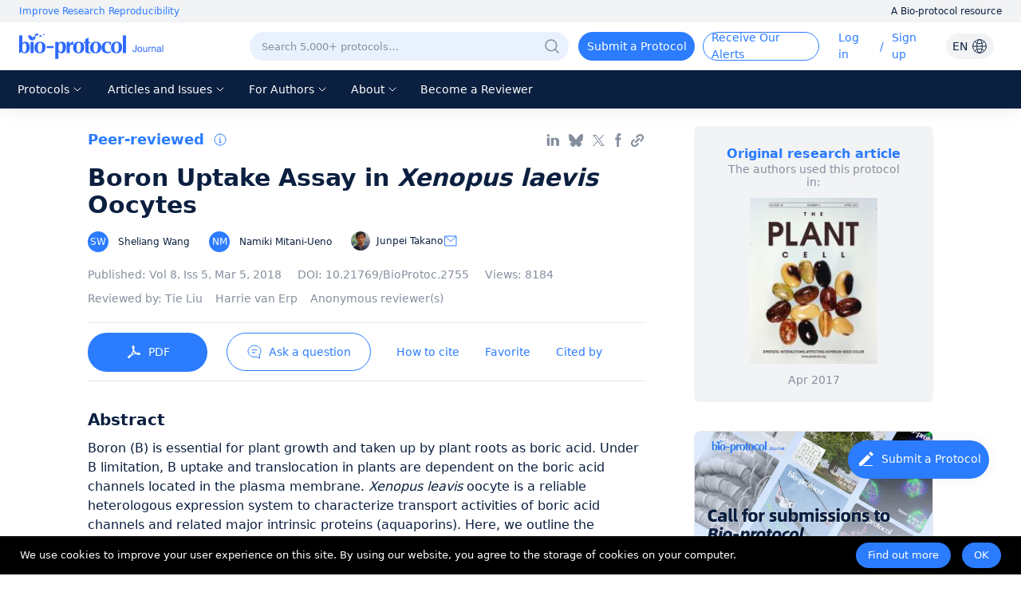

--- FILE ---
content_type: text/html; charset=utf-8
request_url: https://en.bio-protocol.org/en/bpdetail?id=2755&type=0
body_size: 122645
content:
<!doctype html>
<html data-n-head-ssr lang="en" data-n-head="%7B%22lang%22:%7B%22ssr%22:%22en%22%7D%7D">
  <head >
    <title>Boron Uptake Assay in Xenopus laevis Oocytes</title><meta data-n-head="ssr" charset="utf-8"><meta data-n-head="ssr" name="viewport" content="width=device-width, initial-scale=1, minimum-scale=1.0, maximum-scale=1.0, user-scalable=no"><meta data-n-head="ssr" name="format-detection" content="telephone=no"><meta data-n-head="ssr" name="title" content="Boron Uptake Assay in &lt;em&gt;Xenopus laevis&lt;/em&gt; Oocytes"><meta data-n-head="ssr" name="description" content="Boron (B) is essential for plant growth and taken up by plant roots as boric acid. Under B limitation, B uptake and translocation in plants are dependent on the boric acid channels located in the plasma membrane. Xenopus leavis oocyte is a reliable heterologous expression system to characterize transport activities of boric acid channels and related major intrinsic proteins (aquaporins). Here, we outline the protocols for expression of boric acid channels and boric acid uptake assay in Xenopus leavis oocytes."><meta data-n-head="ssr" name="keywords" content="Boric acid,Boron,ICP-MS,NIP,&lt;em&gt;Xenopus leavis&lt;/em&gt; oocytes"><meta data-n-head="ssr" data-hid="title" property="og:title" content="Boron Uptake Assay in Xenopus laevis Oocytes"><meta data-n-head="ssr" property="og:image" content="https://cdn.bio-protocol.org/forum/fe/static/share_logo.png"><meta data-n-head="ssr" property="og:type" content="website"><meta data-n-head="ssr" property="og:url" content=""><meta data-n-head="ssr" name="citation_title" content="Boron Uptake Assay in &lt;em&gt;Xenopus laevis&lt;/em&gt; Oocytes"><meta data-n-head="ssr" name="citation_author" content="Sheliang  Wang"><meta data-n-head="ssr" name="citation_author" content="Namiki Mitani-Ueno"><meta data-n-head="ssr" name="citation_author" content="Junpei  Takano"><meta data-n-head="ssr" name="citation_publication_date" content="2018/03/05"><meta data-n-head="ssr" name="citation_journal_title" content="Bio-protocol"><meta data-n-head="ssr" name="citation_volume" content="8"><meta data-n-head="ssr" name="citation_issue" content="5"><meta data-n-head="ssr" name="citation_doi" content="10.21769/BioProtoc.2755"><link data-n-head="ssr" rel="icon" type="image/x-icon" href="/favicon.ico"><link data-n-head="ssr" rel="canonical" href="https://bio-protocol.org/en/bpdetail?id=2755&amp;type=0"><link rel="preload" href="https://cdn.bio-protocol.org/journal/_nuxt/client/0865695.js" as="script"><link rel="preload" href="https://cdn.bio-protocol.org/journal/_nuxt/client/d7c43a7.js" as="script"><link rel="preload" href="https://cdn.bio-protocol.org/journal/_nuxt/client/bc2e490.js" as="script"><link rel="preload" href="https://cdn.bio-protocol.org/journal/_nuxt/client/d40e518.js" as="script"><link rel="preload" href="https://cdn.bio-protocol.org/journal/_nuxt/client/4273640.js" as="script"><link rel="preload" href="https://cdn.bio-protocol.org/journal/_nuxt/client/8f73398.js" as="script"><link rel="preload" href="https://cdn.bio-protocol.org/journal/_nuxt/client/b820664.js" as="script"><link rel="preload" href="https://cdn.bio-protocol.org/journal/_nuxt/client/e79e4e1.js" as="script"><link rel="preload" href="https://cdn.bio-protocol.org/journal/_nuxt/client/fe84b72.js" as="script"><link rel="preload" href="https://cdn.bio-protocol.org/journal/_nuxt/client/62f9c5f.js" as="script"><style data-vue-ssr-id="71f83a6d:0">/*!
 * Bootstrap v4.6.2 (https://getbootstrap.com/)
 * Copyright 2011-2022 The Bootstrap Authors
 * Copyright 2011-2022 Twitter, Inc.
 * Licensed under MIT (https://github.com/twbs/bootstrap/blob/main/LICENSE)
 */:root{--blue:#007bff;--indigo:#6610f2;--purple:#6f42c1;--pink:#e83e8c;--red:#dc3545;--orange:#fd7e14;--yellow:#ffc107;--green:#28a745;--teal:#20c997;--cyan:#17a2b8;--white:#fff;--gray:#6c757d;--gray-dark:#343a40;--primary:#007bff;--secondary:#6c757d;--success:#28a745;--info:#17a2b8;--warning:#ffc107;--danger:#dc3545;--light:#f8f9fa;--dark:#343a40;--breakpoint-xs:0;--breakpoint-sm:576px;--breakpoint-md:768px;--breakpoint-lg:992px;--breakpoint-xl:1200px;--font-family-sans-serif:-apple-system,BlinkMacSystemFont,"Segoe UI",Roboto,"Helvetica Neue",Arial,"Noto Sans","Liberation Sans",sans-serif,"Apple Color Emoji","Segoe UI Emoji","Segoe UI Symbol","Noto Color Emoji";--font-family-monospace:SFMono-Regular,Menlo,Monaco,Consolas,"Liberation Mono","Courier New",monospace}*,:after,:before{box-sizing:border-box}html{font-family:sans-serif;line-height:1.15;-webkit-text-size-adjust:100%;-webkit-tap-highlight-color:rgba(0,0,0,0)}article,aside,figcaption,figure,footer,header,hgroup,main,nav,section{display:block}body{margin:0;font-family:-apple-system,BlinkMacSystemFont,"Segoe UI",Roboto,"Helvetica Neue",Arial,"Noto Sans","Liberation Sans",sans-serif,"Apple Color Emoji","Segoe UI Emoji","Segoe UI Symbol","Noto Color Emoji";font-size:1rem;font-weight:400;line-height:1.5;color:#212529;text-align:left;background-color:#fff}[tabindex="-1"]:focus:not(.focus-visible),[tabindex="-1"]:focus:not(:focus-visible){outline:0!important}hr{box-sizing:content-box;height:0;overflow:visible}h1,h2,h3,h4,h5,h6{margin-top:0;margin-bottom:.5rem}p{margin-top:0;margin-bottom:1rem}abbr[data-original-title],abbr[title]{text-decoration:underline;-webkit-text-decoration:underline dotted;text-decoration:underline dotted;cursor:help;border-bottom:0;-webkit-text-decoration-skip-ink:none;text-decoration-skip-ink:none}address{font-style:normal;line-height:inherit}address,dl,ol,ul{margin-bottom:1rem}dl,ol,ul{margin-top:0}ol ol,ol ul,ul ol,ul ul{margin-bottom:0}dt{font-weight:700}dd{margin-bottom:.5rem;margin-left:0}blockquote{margin:0 0 1rem}b,strong{font-weight:bolder}small{font-size:80%}sub,sup{position:relative;font-size:75%;line-height:0;vertical-align:baseline}sub{bottom:-.25em}sup{top:-.5em}a{color:#007bff;text-decoration:none;background-color:transparent}a:hover{color:#0056b3;text-decoration:underline}a:not([href]):not([class]),a:not([href]):not([class]):hover{color:inherit;text-decoration:none}code,kbd,pre,samp{font-family:SFMono-Regular,Menlo,Monaco,Consolas,"Liberation Mono","Courier New",monospace;font-size:1em}pre{margin-top:0;margin-bottom:1rem;overflow:auto;-ms-overflow-style:scrollbar}figure{margin:0 0 1rem}img{border-style:none}img,svg{vertical-align:middle}svg{overflow:hidden}table{border-collapse:collapse}caption{padding-top:.75rem;padding-bottom:.75rem;color:#6c757d;text-align:left;caption-side:bottom}th{text-align:inherit;text-align:-webkit-match-parent}label{display:inline-block;margin-bottom:.5rem}button{border-radius:0}button:focus:not(.focus-visible),button:focus:not(:focus-visible){outline:0}button,input,optgroup,select,textarea{margin:0;font-family:inherit;font-size:inherit;line-height:inherit}button,input{overflow:visible}button,select{text-transform:none}[role=button]{cursor:pointer}select{word-wrap:normal}[type=button],[type=reset],[type=submit],button{-webkit-appearance:button}[type=button]:not(:disabled),[type=reset]:not(:disabled),[type=submit]:not(:disabled),button:not(:disabled){cursor:pointer}[type=button]::-moz-focus-inner,[type=reset]::-moz-focus-inner,[type=submit]::-moz-focus-inner,button::-moz-focus-inner{padding:0;border-style:none}input[type=checkbox],input[type=radio]{box-sizing:border-box;padding:0}textarea{overflow:auto;resize:vertical}fieldset{min-width:0;padding:0;margin:0;border:0}legend{display:block;width:100%;max-width:100%;padding:0;margin-bottom:.5rem;font-size:1.5rem;line-height:inherit;color:inherit;white-space:normal}progress{vertical-align:baseline}[type=number]::-webkit-inner-spin-button,[type=number]::-webkit-outer-spin-button{height:auto}[type=search]{outline-offset:-2px;-webkit-appearance:none}[type=search]::-webkit-search-decoration{-webkit-appearance:none}::-webkit-file-upload-button{font:inherit;-webkit-appearance:button}output{display:inline-block}summary{display:list-item;cursor:pointer}template{display:none}[hidden]{display:none!important}.h1,.h2,.h3,.h4,.h5,.h6,h1,h2,h3,h4,h5,h6{margin-bottom:.5rem;font-weight:500;line-height:1.2}.h1,h1{font-size:2.5rem}.h2,h2{font-size:2rem}.h3,h3{font-size:1.75rem}.h4,h4{font-size:1.5rem}.h5,h5{font-size:1.25rem}.h6,h6{font-size:1rem}.lead{font-size:1.25rem;font-weight:300}.display-1{font-size:6rem}.display-1,.display-2{font-weight:300;line-height:1.2}.display-2{font-size:5.5rem}.display-3{font-size:4.5rem}.display-3,.display-4{font-weight:300;line-height:1.2}.display-4{font-size:3.5rem}hr{margin-top:1rem;margin-bottom:1rem;border:0;border-top:1px solid rgba(0,0,0,.1)}.small,small{font-size:.875em;font-weight:400}.mark,mark{padding:.2em;background-color:#fcf8e3}.list-inline,.list-unstyled{padding-left:0;list-style:none}.list-inline-item{display:inline-block}.list-inline-item:not(:last-child){margin-right:.5rem}.initialism{font-size:90%;text-transform:uppercase}.blockquote{margin-bottom:1rem;font-size:1.25rem}.blockquote-footer{display:block;font-size:.875em;color:#6c757d}.blockquote-footer:before{content:"\2014\00A0"}.img-fluid,.img-thumbnail{max-width:100%;height:auto}.img-thumbnail{padding:.25rem;background-color:#fff;border:1px solid #dee2e6;border-radius:.25rem}.figure{display:inline-block}.figure-img{margin-bottom:.5rem;line-height:1}.figure-caption{font-size:90%;color:#6c757d}code{font-size:87.5%;color:#e83e8c;word-wrap:break-word}a>code{color:inherit}kbd{padding:.2rem .4rem;font-size:87.5%;color:#fff;background-color:#212529;border-radius:.2rem}kbd kbd{padding:0;font-size:100%;font-weight:700}pre{display:block;font-size:87.5%;color:#212529}pre code{font-size:inherit;color:inherit;word-break:normal}.pre-scrollable{max-height:340px;overflow-y:scroll}.container,.container-fluid,.container-lg,.container-md,.container-sm,.container-xl{width:100%;padding-right:15px;padding-left:15px;margin-right:auto;margin-left:auto}@media (min-width:576px){.container,.container-sm{max-width:540px}}@media (min-width:768px){.container,.container-md,.container-sm{max-width:720px}}@media (min-width:992px){.container,.container-lg,.container-md,.container-sm{max-width:960px}}@media (min-width:1200px){.container,.container-lg,.container-md,.container-sm,.container-xl{max-width:1140px}}.row{display:flex;flex-wrap:wrap;margin-right:-15px;margin-left:-15px}.no-gutters{margin-right:0;margin-left:0}.no-gutters>.col,.no-gutters>[class*=col-]{padding-right:0;padding-left:0}.col,.col-1,.col-2,.col-3,.col-4,.col-5,.col-6,.col-7,.col-8,.col-9,.col-10,.col-11,.col-12,.col-auto,.col-lg,.col-lg-1,.col-lg-2,.col-lg-3,.col-lg-4,.col-lg-5,.col-lg-6,.col-lg-7,.col-lg-8,.col-lg-9,.col-lg-10,.col-lg-11,.col-lg-12,.col-lg-auto,.col-md,.col-md-1,.col-md-2,.col-md-3,.col-md-4,.col-md-5,.col-md-6,.col-md-7,.col-md-8,.col-md-9,.col-md-10,.col-md-11,.col-md-12,.col-md-auto,.col-sm,.col-sm-1,.col-sm-2,.col-sm-3,.col-sm-4,.col-sm-5,.col-sm-6,.col-sm-7,.col-sm-8,.col-sm-9,.col-sm-10,.col-sm-11,.col-sm-12,.col-sm-auto,.col-xl,.col-xl-1,.col-xl-2,.col-xl-3,.col-xl-4,.col-xl-5,.col-xl-6,.col-xl-7,.col-xl-8,.col-xl-9,.col-xl-10,.col-xl-11,.col-xl-12,.col-xl-auto{position:relative;width:100%;padding-right:15px;padding-left:15px}.col{flex-basis:0;flex-grow:1;max-width:100%}.row-cols-1>*{flex:0 0 100%;max-width:100%}.row-cols-2>*{flex:0 0 50%;max-width:50%}.row-cols-3>*{flex:0 0 33.333333%;max-width:33.333333%}.row-cols-4>*{flex:0 0 25%;max-width:25%}.row-cols-5>*{flex:0 0 20%;max-width:20%}.row-cols-6>*{flex:0 0 16.666667%;max-width:16.666667%}.col-auto{flex:0 0 auto;width:auto;max-width:100%}.col-1{flex:0 0 8.333333%;max-width:8.333333%}.col-2{flex:0 0 16.666667%;max-width:16.666667%}.col-3{flex:0 0 25%;max-width:25%}.col-4{flex:0 0 33.333333%;max-width:33.333333%}.col-5{flex:0 0 41.666667%;max-width:41.666667%}.col-6{flex:0 0 50%;max-width:50%}.col-7{flex:0 0 58.333333%;max-width:58.333333%}.col-8{flex:0 0 66.666667%;max-width:66.666667%}.col-9{flex:0 0 75%;max-width:75%}.col-10{flex:0 0 83.333333%;max-width:83.333333%}.col-11{flex:0 0 91.666667%;max-width:91.666667%}.col-12{flex:0 0 100%;max-width:100%}.order-first{order:-1}.order-last{order:13}.order-0{order:0}.order-1{order:1}.order-2{order:2}.order-3{order:3}.order-4{order:4}.order-5{order:5}.order-6{order:6}.order-7{order:7}.order-8{order:8}.order-9{order:9}.order-10{order:10}.order-11{order:11}.order-12{order:12}.offset-1{margin-left:8.333333%}.offset-2{margin-left:16.666667%}.offset-3{margin-left:25%}.offset-4{margin-left:33.333333%}.offset-5{margin-left:41.666667%}.offset-6{margin-left:50%}.offset-7{margin-left:58.333333%}.offset-8{margin-left:66.666667%}.offset-9{margin-left:75%}.offset-10{margin-left:83.333333%}.offset-11{margin-left:91.666667%}@media (min-width:576px){.col-sm{flex-basis:0;flex-grow:1;max-width:100%}.row-cols-sm-1>*{flex:0 0 100%;max-width:100%}.row-cols-sm-2>*{flex:0 0 50%;max-width:50%}.row-cols-sm-3>*{flex:0 0 33.333333%;max-width:33.333333%}.row-cols-sm-4>*{flex:0 0 25%;max-width:25%}.row-cols-sm-5>*{flex:0 0 20%;max-width:20%}.row-cols-sm-6>*{flex:0 0 16.666667%;max-width:16.666667%}.col-sm-auto{flex:0 0 auto;width:auto;max-width:100%}.col-sm-1{flex:0 0 8.333333%;max-width:8.333333%}.col-sm-2{flex:0 0 16.666667%;max-width:16.666667%}.col-sm-3{flex:0 0 25%;max-width:25%}.col-sm-4{flex:0 0 33.333333%;max-width:33.333333%}.col-sm-5{flex:0 0 41.666667%;max-width:41.666667%}.col-sm-6{flex:0 0 50%;max-width:50%}.col-sm-7{flex:0 0 58.333333%;max-width:58.333333%}.col-sm-8{flex:0 0 66.666667%;max-width:66.666667%}.col-sm-9{flex:0 0 75%;max-width:75%}.col-sm-10{flex:0 0 83.333333%;max-width:83.333333%}.col-sm-11{flex:0 0 91.666667%;max-width:91.666667%}.col-sm-12{flex:0 0 100%;max-width:100%}.order-sm-first{order:-1}.order-sm-last{order:13}.order-sm-0{order:0}.order-sm-1{order:1}.order-sm-2{order:2}.order-sm-3{order:3}.order-sm-4{order:4}.order-sm-5{order:5}.order-sm-6{order:6}.order-sm-7{order:7}.order-sm-8{order:8}.order-sm-9{order:9}.order-sm-10{order:10}.order-sm-11{order:11}.order-sm-12{order:12}.offset-sm-0{margin-left:0}.offset-sm-1{margin-left:8.333333%}.offset-sm-2{margin-left:16.666667%}.offset-sm-3{margin-left:25%}.offset-sm-4{margin-left:33.333333%}.offset-sm-5{margin-left:41.666667%}.offset-sm-6{margin-left:50%}.offset-sm-7{margin-left:58.333333%}.offset-sm-8{margin-left:66.666667%}.offset-sm-9{margin-left:75%}.offset-sm-10{margin-left:83.333333%}.offset-sm-11{margin-left:91.666667%}}@media (min-width:768px){.col-md{flex-basis:0;flex-grow:1;max-width:100%}.row-cols-md-1>*{flex:0 0 100%;max-width:100%}.row-cols-md-2>*{flex:0 0 50%;max-width:50%}.row-cols-md-3>*{flex:0 0 33.333333%;max-width:33.333333%}.row-cols-md-4>*{flex:0 0 25%;max-width:25%}.row-cols-md-5>*{flex:0 0 20%;max-width:20%}.row-cols-md-6>*{flex:0 0 16.666667%;max-width:16.666667%}.col-md-auto{flex:0 0 auto;width:auto;max-width:100%}.col-md-1{flex:0 0 8.333333%;max-width:8.333333%}.col-md-2{flex:0 0 16.666667%;max-width:16.666667%}.col-md-3{flex:0 0 25%;max-width:25%}.col-md-4{flex:0 0 33.333333%;max-width:33.333333%}.col-md-5{flex:0 0 41.666667%;max-width:41.666667%}.col-md-6{flex:0 0 50%;max-width:50%}.col-md-7{flex:0 0 58.333333%;max-width:58.333333%}.col-md-8{flex:0 0 66.666667%;max-width:66.666667%}.col-md-9{flex:0 0 75%;max-width:75%}.col-md-10{flex:0 0 83.333333%;max-width:83.333333%}.col-md-11{flex:0 0 91.666667%;max-width:91.666667%}.col-md-12{flex:0 0 100%;max-width:100%}.order-md-first{order:-1}.order-md-last{order:13}.order-md-0{order:0}.order-md-1{order:1}.order-md-2{order:2}.order-md-3{order:3}.order-md-4{order:4}.order-md-5{order:5}.order-md-6{order:6}.order-md-7{order:7}.order-md-8{order:8}.order-md-9{order:9}.order-md-10{order:10}.order-md-11{order:11}.order-md-12{order:12}.offset-md-0{margin-left:0}.offset-md-1{margin-left:8.333333%}.offset-md-2{margin-left:16.666667%}.offset-md-3{margin-left:25%}.offset-md-4{margin-left:33.333333%}.offset-md-5{margin-left:41.666667%}.offset-md-6{margin-left:50%}.offset-md-7{margin-left:58.333333%}.offset-md-8{margin-left:66.666667%}.offset-md-9{margin-left:75%}.offset-md-10{margin-left:83.333333%}.offset-md-11{margin-left:91.666667%}}@media (min-width:992px){.col-lg{flex-basis:0;flex-grow:1;max-width:100%}.row-cols-lg-1>*{flex:0 0 100%;max-width:100%}.row-cols-lg-2>*{flex:0 0 50%;max-width:50%}.row-cols-lg-3>*{flex:0 0 33.333333%;max-width:33.333333%}.row-cols-lg-4>*{flex:0 0 25%;max-width:25%}.row-cols-lg-5>*{flex:0 0 20%;max-width:20%}.row-cols-lg-6>*{flex:0 0 16.666667%;max-width:16.666667%}.col-lg-auto{flex:0 0 auto;width:auto;max-width:100%}.col-lg-1{flex:0 0 8.333333%;max-width:8.333333%}.col-lg-2{flex:0 0 16.666667%;max-width:16.666667%}.col-lg-3{flex:0 0 25%;max-width:25%}.col-lg-4{flex:0 0 33.333333%;max-width:33.333333%}.col-lg-5{flex:0 0 41.666667%;max-width:41.666667%}.col-lg-6{flex:0 0 50%;max-width:50%}.col-lg-7{flex:0 0 58.333333%;max-width:58.333333%}.col-lg-8{flex:0 0 66.666667%;max-width:66.666667%}.col-lg-9{flex:0 0 75%;max-width:75%}.col-lg-10{flex:0 0 83.333333%;max-width:83.333333%}.col-lg-11{flex:0 0 91.666667%;max-width:91.666667%}.col-lg-12{flex:0 0 100%;max-width:100%}.order-lg-first{order:-1}.order-lg-last{order:13}.order-lg-0{order:0}.order-lg-1{order:1}.order-lg-2{order:2}.order-lg-3{order:3}.order-lg-4{order:4}.order-lg-5{order:5}.order-lg-6{order:6}.order-lg-7{order:7}.order-lg-8{order:8}.order-lg-9{order:9}.order-lg-10{order:10}.order-lg-11{order:11}.order-lg-12{order:12}.offset-lg-0{margin-left:0}.offset-lg-1{margin-left:8.333333%}.offset-lg-2{margin-left:16.666667%}.offset-lg-3{margin-left:25%}.offset-lg-4{margin-left:33.333333%}.offset-lg-5{margin-left:41.666667%}.offset-lg-6{margin-left:50%}.offset-lg-7{margin-left:58.333333%}.offset-lg-8{margin-left:66.666667%}.offset-lg-9{margin-left:75%}.offset-lg-10{margin-left:83.333333%}.offset-lg-11{margin-left:91.666667%}}@media (min-width:1200px){.col-xl{flex-basis:0;flex-grow:1;max-width:100%}.row-cols-xl-1>*{flex:0 0 100%;max-width:100%}.row-cols-xl-2>*{flex:0 0 50%;max-width:50%}.row-cols-xl-3>*{flex:0 0 33.333333%;max-width:33.333333%}.row-cols-xl-4>*{flex:0 0 25%;max-width:25%}.row-cols-xl-5>*{flex:0 0 20%;max-width:20%}.row-cols-xl-6>*{flex:0 0 16.666667%;max-width:16.666667%}.col-xl-auto{flex:0 0 auto;width:auto;max-width:100%}.col-xl-1{flex:0 0 8.333333%;max-width:8.333333%}.col-xl-2{flex:0 0 16.666667%;max-width:16.666667%}.col-xl-3{flex:0 0 25%;max-width:25%}.col-xl-4{flex:0 0 33.333333%;max-width:33.333333%}.col-xl-5{flex:0 0 41.666667%;max-width:41.666667%}.col-xl-6{flex:0 0 50%;max-width:50%}.col-xl-7{flex:0 0 58.333333%;max-width:58.333333%}.col-xl-8{flex:0 0 66.666667%;max-width:66.666667%}.col-xl-9{flex:0 0 75%;max-width:75%}.col-xl-10{flex:0 0 83.333333%;max-width:83.333333%}.col-xl-11{flex:0 0 91.666667%;max-width:91.666667%}.col-xl-12{flex:0 0 100%;max-width:100%}.order-xl-first{order:-1}.order-xl-last{order:13}.order-xl-0{order:0}.order-xl-1{order:1}.order-xl-2{order:2}.order-xl-3{order:3}.order-xl-4{order:4}.order-xl-5{order:5}.order-xl-6{order:6}.order-xl-7{order:7}.order-xl-8{order:8}.order-xl-9{order:9}.order-xl-10{order:10}.order-xl-11{order:11}.order-xl-12{order:12}.offset-xl-0{margin-left:0}.offset-xl-1{margin-left:8.333333%}.offset-xl-2{margin-left:16.666667%}.offset-xl-3{margin-left:25%}.offset-xl-4{margin-left:33.333333%}.offset-xl-5{margin-left:41.666667%}.offset-xl-6{margin-left:50%}.offset-xl-7{margin-left:58.333333%}.offset-xl-8{margin-left:66.666667%}.offset-xl-9{margin-left:75%}.offset-xl-10{margin-left:83.333333%}.offset-xl-11{margin-left:91.666667%}}.table{width:100%;margin-bottom:1rem;color:#212529}.table td,.table th{padding:.75rem;vertical-align:top;border-top:1px solid #dee2e6}.table thead th{vertical-align:bottom;border-bottom:2px solid #dee2e6}.table tbody+tbody{border-top:2px solid #dee2e6}.table-sm td,.table-sm th{padding:.3rem}.table-bordered,.table-bordered td,.table-bordered th{border:1px solid #dee2e6}.table-bordered thead td,.table-bordered thead th{border-bottom-width:2px}.table-borderless tbody+tbody,.table-borderless td,.table-borderless th,.table-borderless thead th{border:0}.table-striped tbody tr:nth-of-type(odd){background-color:rgba(0,0,0,.05)}.table-hover tbody tr:hover{color:#212529;background-color:rgba(0,0,0,.075)}.table-primary,.table-primary>td,.table-primary>th{background-color:#b8daff}.table-primary tbody+tbody,.table-primary td,.table-primary th,.table-primary thead th{border-color:#7abaff}.table-hover .table-primary:hover,.table-hover .table-primary:hover>td,.table-hover .table-primary:hover>th{background-color:#9fcdff}.table-secondary,.table-secondary>td,.table-secondary>th{background-color:#d6d8db}.table-secondary tbody+tbody,.table-secondary td,.table-secondary th,.table-secondary thead th{border-color:#b3b7bb}.table-hover .table-secondary:hover,.table-hover .table-secondary:hover>td,.table-hover .table-secondary:hover>th{background-color:#c8cbcf}.table-success,.table-success>td,.table-success>th{background-color:#c3e6cb}.table-success tbody+tbody,.table-success td,.table-success th,.table-success thead th{border-color:#8fd19e}.table-hover .table-success:hover,.table-hover .table-success:hover>td,.table-hover .table-success:hover>th{background-color:#b1dfbb}.table-info,.table-info>td,.table-info>th{background-color:#bee5eb}.table-info tbody+tbody,.table-info td,.table-info th,.table-info thead th{border-color:#86cfda}.table-hover .table-info:hover,.table-hover .table-info:hover>td,.table-hover .table-info:hover>th{background-color:#abdde5}.table-warning,.table-warning>td,.table-warning>th{background-color:#ffeeba}.table-warning tbody+tbody,.table-warning td,.table-warning th,.table-warning thead th{border-color:#ffdf7e}.table-hover .table-warning:hover,.table-hover .table-warning:hover>td,.table-hover .table-warning:hover>th{background-color:#ffe8a1}.table-danger,.table-danger>td,.table-danger>th{background-color:#f5c6cb}.table-danger tbody+tbody,.table-danger td,.table-danger th,.table-danger thead th{border-color:#ed969e}.table-hover .table-danger:hover,.table-hover .table-danger:hover>td,.table-hover .table-danger:hover>th{background-color:#f1b0b7}.table-light,.table-light>td,.table-light>th{background-color:#fdfdfe}.table-light tbody+tbody,.table-light td,.table-light th,.table-light thead th{border-color:#fbfcfc}.table-hover .table-light:hover,.table-hover .table-light:hover>td,.table-hover .table-light:hover>th{background-color:#ececf6}.table-dark,.table-dark>td,.table-dark>th{background-color:#c6c8ca}.table-dark tbody+tbody,.table-dark td,.table-dark th,.table-dark thead th{border-color:#95999c}.table-hover .table-dark:hover,.table-hover .table-dark:hover>td,.table-hover .table-dark:hover>th{background-color:#b9bbbe}.table-active,.table-active>td,.table-active>th,.table-hover .table-active:hover,.table-hover .table-active:hover>td,.table-hover .table-active:hover>th{background-color:rgba(0,0,0,.075)}.table .thead-dark th{color:#fff;background-color:#343a40;border-color:#454d55}.table .thead-light th{color:#495057;background-color:#e9ecef;border-color:#dee2e6}.table-dark{color:#fff;background-color:#343a40}.table-dark td,.table-dark th,.table-dark thead th{border-color:#454d55}.table-dark.table-bordered{border:0}.table-dark.table-striped tbody tr:nth-of-type(odd){background-color:hsla(0,0%,100%,.05)}.table-dark.table-hover tbody tr:hover{color:#fff;background-color:hsla(0,0%,100%,.075)}@media (max-width:575.98px){.table-responsive-sm{display:block;width:100%;overflow-x:auto;-webkit-overflow-scrolling:touch}.table-responsive-sm>.table-bordered{border:0}}@media (max-width:767.98px){.table-responsive-md{display:block;width:100%;overflow-x:auto;-webkit-overflow-scrolling:touch}.table-responsive-md>.table-bordered{border:0}}@media (max-width:991.98px){.table-responsive-lg{display:block;width:100%;overflow-x:auto;-webkit-overflow-scrolling:touch}.table-responsive-lg>.table-bordered{border:0}}@media (max-width:1199.98px){.table-responsive-xl{display:block;width:100%;overflow-x:auto;-webkit-overflow-scrolling:touch}.table-responsive-xl>.table-bordered{border:0}}.table-responsive{display:block;width:100%;overflow-x:auto;-webkit-overflow-scrolling:touch}.table-responsive>.table-bordered{border:0}.form-control{display:block;width:100%;height:calc(1.5em + .75rem + 2px);padding:.375rem .75rem;font-size:1rem;font-weight:400;line-height:1.5;color:#495057;background-color:#fff;background-clip:padding-box;border:1px solid #ced4da;border-radius:.25rem;transition:border-color .15s ease-in-out,box-shadow .15s ease-in-out}@media (prefers-reduced-motion:reduce){.form-control{transition:none}}.form-control::-ms-expand{background-color:transparent;border:0}.form-control:focus{color:#495057;background-color:#fff;border-color:#80bdff;outline:0;box-shadow:0 0 0 .2rem rgba(0,123,255,.25)}.form-control::-moz-placeholder{color:#6c757d;opacity:1}.form-control::placeholder{color:#6c757d;opacity:1}.form-control:disabled,.form-control[readonly]{background-color:#e9ecef;opacity:1}input[type=date].form-control,input[type=datetime-local].form-control,input[type=month].form-control,input[type=time].form-control{-webkit-appearance:none;-moz-appearance:none;appearance:none}select.form-control:-moz-focusring{color:transparent;text-shadow:0 0 0 #495057}select.form-control:focus::-ms-value{color:#495057;background-color:#fff}.form-control-file,.form-control-range{display:block;width:100%}.col-form-label{padding-top:calc(.375rem + 1px);padding-bottom:calc(.375rem + 1px);margin-bottom:0;font-size:inherit;line-height:1.5}.col-form-label-lg{padding-top:calc(.5rem + 1px);padding-bottom:calc(.5rem + 1px);font-size:1.25rem;line-height:1.5}.col-form-label-sm{padding-top:calc(.25rem + 1px);padding-bottom:calc(.25rem + 1px);font-size:.875rem;line-height:1.5}.form-control-plaintext{display:block;width:100%;padding:.375rem 0;margin-bottom:0;font-size:1rem;line-height:1.5;color:#212529;background-color:transparent;border:solid transparent;border-width:1px 0}.form-control-plaintext.form-control-lg,.form-control-plaintext.form-control-sm{padding-right:0;padding-left:0}.form-control-sm{height:calc(1.5em + .5rem + 2px);padding:.25rem .5rem;font-size:.875rem;line-height:1.5;border-radius:.2rem}.form-control-lg{height:calc(1.5em + 1rem + 2px);padding:.5rem 1rem;font-size:1.25rem;line-height:1.5;border-radius:.3rem}select.form-control[multiple],select.form-control[size],textarea.form-control{height:auto}.form-group{margin-bottom:1rem}.form-text{display:block;margin-top:.25rem}.form-row{display:flex;flex-wrap:wrap;margin-right:-5px;margin-left:-5px}.form-row>.col,.form-row>[class*=col-]{padding-right:5px;padding-left:5px}.form-check{position:relative;display:block;padding-left:1.25rem}.form-check-input{position:absolute;margin-top:.3rem;margin-left:-1.25rem}.form-check-input:disabled~.form-check-label,.form-check-input[disabled]~.form-check-label{color:#6c757d}.form-check-label{margin-bottom:0}.form-check-inline{display:inline-flex;align-items:center;padding-left:0;margin-right:.75rem}.form-check-inline .form-check-input{position:static;margin-top:0;margin-right:.3125rem;margin-left:0}.valid-feedback{display:none;width:100%;margin-top:.25rem;font-size:.875em;color:#28a745}.valid-tooltip{position:absolute;top:100%;left:0;z-index:5;display:none;max-width:100%;padding:.25rem .5rem;margin-top:.1rem;font-size:.875rem;line-height:1.5;color:#fff;background-color:rgba(40,167,69,.9);border-radius:.25rem}.form-row>.col>.valid-tooltip,.form-row>[class*=col-]>.valid-tooltip{left:5px}.is-valid~.valid-feedback,.is-valid~.valid-tooltip,.was-validated :valid~.valid-feedback,.was-validated :valid~.valid-tooltip{display:block}.form-control.is-valid,.was-validated .form-control:valid{border-color:#28a745;padding-right:calc(1.5em + .75rem)!important;background-image:url("data:image/svg+xml;charset=utf-8,%3Csvg xmlns='http://www.w3.org/2000/svg' width='8' height='8'%3E%3Cpath fill='%2328a745' d='M2.3 6.73L.6 4.53c-.4-1.04.46-1.4 1.1-.8l1.1 1.4 3.4-3.8c.6-.63 1.6-.27 1.2.7l-4 4.6c-.43.5-.8.4-1.1.1z'/%3E%3C/svg%3E");background-repeat:no-repeat;background-position:right calc(.375em + .1875rem) center;background-size:calc(.75em + .375rem) calc(.75em + .375rem)}.form-control.is-valid:focus,.was-validated .form-control:valid:focus{border-color:#28a745;box-shadow:0 0 0 .2rem rgba(40,167,69,.25)}.was-validated select.form-control:valid,select.form-control.is-valid{padding-right:3rem!important;background-position:right 1.5rem center}.was-validated textarea.form-control:valid,textarea.form-control.is-valid{padding-right:calc(1.5em + .75rem);background-position:top calc(.375em + .1875rem) right calc(.375em + .1875rem)}.custom-select.is-valid,.was-validated .custom-select:valid{border-color:#28a745;padding-right:calc(.75em + 2.3125rem)!important;background:url("data:image/svg+xml;charset=utf-8,%3Csvg xmlns='http://www.w3.org/2000/svg' width='4' height='5'%3E%3Cpath fill='%23343a40' d='M2 0L0 2h4zm0 5L0 3h4z'/%3E%3C/svg%3E") right .75rem center/8px 10px no-repeat,#fff url("data:image/svg+xml;charset=utf-8,%3Csvg xmlns='http://www.w3.org/2000/svg' width='8' height='8'%3E%3Cpath fill='%2328a745' d='M2.3 6.73L.6 4.53c-.4-1.04.46-1.4 1.1-.8l1.1 1.4 3.4-3.8c.6-.63 1.6-.27 1.2.7l-4 4.6c-.43.5-.8.4-1.1.1z'/%3E%3C/svg%3E") center right 1.75rem/calc(.75em + .375rem) calc(.75em + .375rem) no-repeat}.custom-select.is-valid:focus,.was-validated .custom-select:valid:focus{border-color:#28a745;box-shadow:0 0 0 .2rem rgba(40,167,69,.25)}.form-check-input.is-valid~.form-check-label,.was-validated .form-check-input:valid~.form-check-label{color:#28a745}.form-check-input.is-valid~.valid-feedback,.form-check-input.is-valid~.valid-tooltip,.was-validated .form-check-input:valid~.valid-feedback,.was-validated .form-check-input:valid~.valid-tooltip{display:block}.custom-control-input.is-valid~.custom-control-label,.was-validated .custom-control-input:valid~.custom-control-label{color:#28a745}.custom-control-input.is-valid~.custom-control-label:before,.was-validated .custom-control-input:valid~.custom-control-label:before{border-color:#28a745}.custom-control-input.is-valid:checked~.custom-control-label:before,.was-validated .custom-control-input:valid:checked~.custom-control-label:before{border-color:#34ce57;background-color:#34ce57}.custom-control-input.is-valid:focus~.custom-control-label:before,.was-validated .custom-control-input:valid:focus~.custom-control-label:before{box-shadow:0 0 0 .2rem rgba(40,167,69,.25)}.custom-control-input.is-valid:focus:not(:checked)~.custom-control-label:before,.custom-file-input.is-valid~.custom-file-label,.was-validated .custom-control-input:valid:focus:not(:checked)~.custom-control-label:before,.was-validated .custom-file-input:valid~.custom-file-label{border-color:#28a745}.custom-file-input.is-valid:focus~.custom-file-label,.was-validated .custom-file-input:valid:focus~.custom-file-label{border-color:#28a745;box-shadow:0 0 0 .2rem rgba(40,167,69,.25)}.invalid-feedback{display:none;width:100%;margin-top:.25rem;font-size:.875em;color:#dc3545}.invalid-tooltip{position:absolute;top:100%;left:0;z-index:5;display:none;max-width:100%;padding:.25rem .5rem;margin-top:.1rem;font-size:.875rem;line-height:1.5;color:#fff;background-color:rgba(220,53,69,.9);border-radius:.25rem}.form-row>.col>.invalid-tooltip,.form-row>[class*=col-]>.invalid-tooltip{left:5px}.is-invalid~.invalid-feedback,.is-invalid~.invalid-tooltip,.was-validated :invalid~.invalid-feedback,.was-validated :invalid~.invalid-tooltip{display:block}.form-control.is-invalid,.was-validated .form-control:invalid{border-color:#dc3545;padding-right:calc(1.5em + .75rem)!important;background-image:url("data:image/svg+xml;charset=utf-8,%3Csvg xmlns='http://www.w3.org/2000/svg' width='12' height='12' fill='none' stroke='%23dc3545'%3E%3Ccircle cx='6' cy='6' r='4.5'/%3E%3Cpath stroke-linejoin='round' d='M5.8 3.6h.4L6 6.5z'/%3E%3Ccircle cx='6' cy='8.2' r='.6' fill='%23dc3545' stroke='none'/%3E%3C/svg%3E");background-repeat:no-repeat;background-position:right calc(.375em + .1875rem) center;background-size:calc(.75em + .375rem) calc(.75em + .375rem)}.form-control.is-invalid:focus,.was-validated .form-control:invalid:focus{border-color:#dc3545;box-shadow:0 0 0 .2rem rgba(220,53,69,.25)}.was-validated select.form-control:invalid,select.form-control.is-invalid{padding-right:3rem!important;background-position:right 1.5rem center}.was-validated textarea.form-control:invalid,textarea.form-control.is-invalid{padding-right:calc(1.5em + .75rem);background-position:top calc(.375em + .1875rem) right calc(.375em + .1875rem)}.custom-select.is-invalid,.was-validated .custom-select:invalid{border-color:#dc3545;padding-right:calc(.75em + 2.3125rem)!important;background:url("data:image/svg+xml;charset=utf-8,%3Csvg xmlns='http://www.w3.org/2000/svg' width='4' height='5'%3E%3Cpath fill='%23343a40' d='M2 0L0 2h4zm0 5L0 3h4z'/%3E%3C/svg%3E") right .75rem center/8px 10px no-repeat,#fff url("data:image/svg+xml;charset=utf-8,%3Csvg xmlns='http://www.w3.org/2000/svg' width='12' height='12' fill='none' stroke='%23dc3545'%3E%3Ccircle cx='6' cy='6' r='4.5'/%3E%3Cpath stroke-linejoin='round' d='M5.8 3.6h.4L6 6.5z'/%3E%3Ccircle cx='6' cy='8.2' r='.6' fill='%23dc3545' stroke='none'/%3E%3C/svg%3E") center right 1.75rem/calc(.75em + .375rem) calc(.75em + .375rem) no-repeat}.custom-select.is-invalid:focus,.was-validated .custom-select:invalid:focus{border-color:#dc3545;box-shadow:0 0 0 .2rem rgba(220,53,69,.25)}.form-check-input.is-invalid~.form-check-label,.was-validated .form-check-input:invalid~.form-check-label{color:#dc3545}.form-check-input.is-invalid~.invalid-feedback,.form-check-input.is-invalid~.invalid-tooltip,.was-validated .form-check-input:invalid~.invalid-feedback,.was-validated .form-check-input:invalid~.invalid-tooltip{display:block}.custom-control-input.is-invalid~.custom-control-label,.was-validated .custom-control-input:invalid~.custom-control-label{color:#dc3545}.custom-control-input.is-invalid~.custom-control-label:before,.was-validated .custom-control-input:invalid~.custom-control-label:before{border-color:#dc3545}.custom-control-input.is-invalid:checked~.custom-control-label:before,.was-validated .custom-control-input:invalid:checked~.custom-control-label:before{border-color:#e4606d;background-color:#e4606d}.custom-control-input.is-invalid:focus~.custom-control-label:before,.was-validated .custom-control-input:invalid:focus~.custom-control-label:before{box-shadow:0 0 0 .2rem rgba(220,53,69,.25)}.custom-control-input.is-invalid:focus:not(:checked)~.custom-control-label:before,.custom-file-input.is-invalid~.custom-file-label,.was-validated .custom-control-input:invalid:focus:not(:checked)~.custom-control-label:before,.was-validated .custom-file-input:invalid~.custom-file-label{border-color:#dc3545}.custom-file-input.is-invalid:focus~.custom-file-label,.was-validated .custom-file-input:invalid:focus~.custom-file-label{border-color:#dc3545;box-shadow:0 0 0 .2rem rgba(220,53,69,.25)}.form-inline{display:flex;flex-flow:row wrap;align-items:center}.form-inline .form-check{width:100%}@media (min-width:576px){.form-inline label{justify-content:center}.form-inline .form-group,.form-inline label{display:flex;align-items:center;margin-bottom:0}.form-inline .form-group{flex:0 0 auto;flex-flow:row wrap}.form-inline .form-control{display:inline-block;width:auto;vertical-align:middle}.form-inline .form-control-plaintext{display:inline-block}.form-inline .custom-select,.form-inline .input-group{width:auto}.form-inline .form-check{display:flex;align-items:center;justify-content:center;width:auto;padding-left:0}.form-inline .form-check-input{position:relative;flex-shrink:0;margin-top:0;margin-right:.25rem;margin-left:0}.form-inline .custom-control{align-items:center;justify-content:center}.form-inline .custom-control-label{margin-bottom:0}}.btn{display:inline-block;font-weight:400;color:#212529;text-align:center;vertical-align:middle;-webkit-user-select:none;-moz-user-select:none;user-select:none;background-color:transparent;border:1px solid transparent;padding:.375rem .75rem;font-size:1rem;line-height:1.5;border-radius:.25rem;transition:color .15s ease-in-out,background-color .15s ease-in-out,border-color .15s ease-in-out,box-shadow .15s ease-in-out}@media (prefers-reduced-motion:reduce){.btn{transition:none}}.btn:hover{color:#212529;text-decoration:none}.btn.focus,.btn:focus{outline:0;box-shadow:0 0 0 .2rem rgba(0,123,255,.25)}.btn.disabled,.btn:disabled{opacity:.65}.btn:not(:disabled):not(.disabled){cursor:pointer}a.btn.disabled,fieldset:disabled a.btn{pointer-events:none}.btn-primary{color:#fff;background-color:#007bff;border-color:#007bff}.btn-primary.focus,.btn-primary:focus,.btn-primary:hover{color:#fff;background-color:#0069d9;border-color:#0062cc}.btn-primary.focus,.btn-primary:focus{box-shadow:0 0 0 .2rem rgba(38,143,255,.5)}.btn-primary.disabled,.btn-primary:disabled{color:#fff;background-color:#007bff;border-color:#007bff}.btn-primary:not(:disabled):not(.disabled).active,.btn-primary:not(:disabled):not(.disabled):active,.show>.btn-primary.dropdown-toggle{color:#fff;background-color:#0062cc;border-color:#005cbf}.btn-primary:not(:disabled):not(.disabled).active:focus,.btn-primary:not(:disabled):not(.disabled):active:focus,.show>.btn-primary.dropdown-toggle:focus{box-shadow:0 0 0 .2rem rgba(38,143,255,.5)}.btn-secondary{color:#fff;background-color:#6c757d;border-color:#6c757d}.btn-secondary.focus,.btn-secondary:focus,.btn-secondary:hover{color:#fff;background-color:#5a6268;border-color:#545b62}.btn-secondary.focus,.btn-secondary:focus{box-shadow:0 0 0 .2rem rgba(130,138,145,.5)}.btn-secondary.disabled,.btn-secondary:disabled{color:#fff;background-color:#6c757d;border-color:#6c757d}.btn-secondary:not(:disabled):not(.disabled).active,.btn-secondary:not(:disabled):not(.disabled):active,.show>.btn-secondary.dropdown-toggle{color:#fff;background-color:#545b62;border-color:#4e555b}.btn-secondary:not(:disabled):not(.disabled).active:focus,.btn-secondary:not(:disabled):not(.disabled):active:focus,.show>.btn-secondary.dropdown-toggle:focus{box-shadow:0 0 0 .2rem rgba(130,138,145,.5)}.btn-success{color:#fff;background-color:#28a745;border-color:#28a745}.btn-success.focus,.btn-success:focus,.btn-success:hover{color:#fff;background-color:#218838;border-color:#1e7e34}.btn-success.focus,.btn-success:focus{box-shadow:0 0 0 .2rem rgba(72,180,97,.5)}.btn-success.disabled,.btn-success:disabled{color:#fff;background-color:#28a745;border-color:#28a745}.btn-success:not(:disabled):not(.disabled).active,.btn-success:not(:disabled):not(.disabled):active,.show>.btn-success.dropdown-toggle{color:#fff;background-color:#1e7e34;border-color:#1c7430}.btn-success:not(:disabled):not(.disabled).active:focus,.btn-success:not(:disabled):not(.disabled):active:focus,.show>.btn-success.dropdown-toggle:focus{box-shadow:0 0 0 .2rem rgba(72,180,97,.5)}.btn-info{color:#fff;background-color:#17a2b8;border-color:#17a2b8}.btn-info.focus,.btn-info:focus,.btn-info:hover{color:#fff;background-color:#138496;border-color:#117a8b}.btn-info.focus,.btn-info:focus{box-shadow:0 0 0 .2rem rgba(58,176,195,.5)}.btn-info.disabled,.btn-info:disabled{color:#fff;background-color:#17a2b8;border-color:#17a2b8}.btn-info:not(:disabled):not(.disabled).active,.btn-info:not(:disabled):not(.disabled):active,.show>.btn-info.dropdown-toggle{color:#fff;background-color:#117a8b;border-color:#10707f}.btn-info:not(:disabled):not(.disabled).active:focus,.btn-info:not(:disabled):not(.disabled):active:focus,.show>.btn-info.dropdown-toggle:focus{box-shadow:0 0 0 .2rem rgba(58,176,195,.5)}.btn-warning{color:#212529;background-color:#ffc107;border-color:#ffc107}.btn-warning.focus,.btn-warning:focus,.btn-warning:hover{color:#212529;background-color:#e0a800;border-color:#d39e00}.btn-warning.focus,.btn-warning:focus{box-shadow:0 0 0 .2rem rgba(222,170,12,.5)}.btn-warning.disabled,.btn-warning:disabled{color:#212529;background-color:#ffc107;border-color:#ffc107}.btn-warning:not(:disabled):not(.disabled).active,.btn-warning:not(:disabled):not(.disabled):active,.show>.btn-warning.dropdown-toggle{color:#212529;background-color:#d39e00;border-color:#c69500}.btn-warning:not(:disabled):not(.disabled).active:focus,.btn-warning:not(:disabled):not(.disabled):active:focus,.show>.btn-warning.dropdown-toggle:focus{box-shadow:0 0 0 .2rem rgba(222,170,12,.5)}.btn-danger{color:#fff;background-color:#dc3545;border-color:#dc3545}.btn-danger.focus,.btn-danger:focus,.btn-danger:hover{color:#fff;background-color:#c82333;border-color:#bd2130}.btn-danger.focus,.btn-danger:focus{box-shadow:0 0 0 .2rem rgba(225,83,97,.5)}.btn-danger.disabled,.btn-danger:disabled{color:#fff;background-color:#dc3545;border-color:#dc3545}.btn-danger:not(:disabled):not(.disabled).active,.btn-danger:not(:disabled):not(.disabled):active,.show>.btn-danger.dropdown-toggle{color:#fff;background-color:#bd2130;border-color:#b21f2d}.btn-danger:not(:disabled):not(.disabled).active:focus,.btn-danger:not(:disabled):not(.disabled):active:focus,.show>.btn-danger.dropdown-toggle:focus{box-shadow:0 0 0 .2rem rgba(225,83,97,.5)}.btn-light{color:#212529;background-color:#f8f9fa;border-color:#f8f9fa}.btn-light.focus,.btn-light:focus,.btn-light:hover{color:#212529;background-color:#e2e6ea;border-color:#dae0e5}.btn-light.focus,.btn-light:focus{box-shadow:0 0 0 .2rem rgba(216,217,219,.5)}.btn-light.disabled,.btn-light:disabled{color:#212529;background-color:#f8f9fa;border-color:#f8f9fa}.btn-light:not(:disabled):not(.disabled).active,.btn-light:not(:disabled):not(.disabled):active,.show>.btn-light.dropdown-toggle{color:#212529;background-color:#dae0e5;border-color:#d3d9df}.btn-light:not(:disabled):not(.disabled).active:focus,.btn-light:not(:disabled):not(.disabled):active:focus,.show>.btn-light.dropdown-toggle:focus{box-shadow:0 0 0 .2rem rgba(216,217,219,.5)}.btn-dark{color:#fff;background-color:#343a40;border-color:#343a40}.btn-dark.focus,.btn-dark:focus,.btn-dark:hover{color:#fff;background-color:#23272b;border-color:#1d2124}.btn-dark.focus,.btn-dark:focus{box-shadow:0 0 0 .2rem rgba(82,88,93,.5)}.btn-dark.disabled,.btn-dark:disabled{color:#fff;background-color:#343a40;border-color:#343a40}.btn-dark:not(:disabled):not(.disabled).active,.btn-dark:not(:disabled):not(.disabled):active,.show>.btn-dark.dropdown-toggle{color:#fff;background-color:#1d2124;border-color:#171a1d}.btn-dark:not(:disabled):not(.disabled).active:focus,.btn-dark:not(:disabled):not(.disabled):active:focus,.show>.btn-dark.dropdown-toggle:focus{box-shadow:0 0 0 .2rem rgba(82,88,93,.5)}.btn-outline-primary{color:#007bff;border-color:#007bff}.btn-outline-primary:hover{color:#fff;background-color:#007bff;border-color:#007bff}.btn-outline-primary.focus,.btn-outline-primary:focus{box-shadow:0 0 0 .2rem rgba(0,123,255,.5)}.btn-outline-primary.disabled,.btn-outline-primary:disabled{color:#007bff;background-color:transparent}.btn-outline-primary:not(:disabled):not(.disabled).active,.btn-outline-primary:not(:disabled):not(.disabled):active,.show>.btn-outline-primary.dropdown-toggle{color:#fff;background-color:#007bff;border-color:#007bff}.btn-outline-primary:not(:disabled):not(.disabled).active:focus,.btn-outline-primary:not(:disabled):not(.disabled):active:focus,.show>.btn-outline-primary.dropdown-toggle:focus{box-shadow:0 0 0 .2rem rgba(0,123,255,.5)}.btn-outline-secondary{color:#6c757d;border-color:#6c757d}.btn-outline-secondary:hover{color:#fff;background-color:#6c757d;border-color:#6c757d}.btn-outline-secondary.focus,.btn-outline-secondary:focus{box-shadow:0 0 0 .2rem rgba(108,117,125,.5)}.btn-outline-secondary.disabled,.btn-outline-secondary:disabled{color:#6c757d;background-color:transparent}.btn-outline-secondary:not(:disabled):not(.disabled).active,.btn-outline-secondary:not(:disabled):not(.disabled):active,.show>.btn-outline-secondary.dropdown-toggle{color:#fff;background-color:#6c757d;border-color:#6c757d}.btn-outline-secondary:not(:disabled):not(.disabled).active:focus,.btn-outline-secondary:not(:disabled):not(.disabled):active:focus,.show>.btn-outline-secondary.dropdown-toggle:focus{box-shadow:0 0 0 .2rem rgba(108,117,125,.5)}.btn-outline-success{color:#28a745;border-color:#28a745}.btn-outline-success:hover{color:#fff;background-color:#28a745;border-color:#28a745}.btn-outline-success.focus,.btn-outline-success:focus{box-shadow:0 0 0 .2rem rgba(40,167,69,.5)}.btn-outline-success.disabled,.btn-outline-success:disabled{color:#28a745;background-color:transparent}.btn-outline-success:not(:disabled):not(.disabled).active,.btn-outline-success:not(:disabled):not(.disabled):active,.show>.btn-outline-success.dropdown-toggle{color:#fff;background-color:#28a745;border-color:#28a745}.btn-outline-success:not(:disabled):not(.disabled).active:focus,.btn-outline-success:not(:disabled):not(.disabled):active:focus,.show>.btn-outline-success.dropdown-toggle:focus{box-shadow:0 0 0 .2rem rgba(40,167,69,.5)}.btn-outline-info{color:#17a2b8;border-color:#17a2b8}.btn-outline-info:hover{color:#fff;background-color:#17a2b8;border-color:#17a2b8}.btn-outline-info.focus,.btn-outline-info:focus{box-shadow:0 0 0 .2rem rgba(23,162,184,.5)}.btn-outline-info.disabled,.btn-outline-info:disabled{color:#17a2b8;background-color:transparent}.btn-outline-info:not(:disabled):not(.disabled).active,.btn-outline-info:not(:disabled):not(.disabled):active,.show>.btn-outline-info.dropdown-toggle{color:#fff;background-color:#17a2b8;border-color:#17a2b8}.btn-outline-info:not(:disabled):not(.disabled).active:focus,.btn-outline-info:not(:disabled):not(.disabled):active:focus,.show>.btn-outline-info.dropdown-toggle:focus{box-shadow:0 0 0 .2rem rgba(23,162,184,.5)}.btn-outline-warning{color:#ffc107;border-color:#ffc107}.btn-outline-warning:hover{color:#212529;background-color:#ffc107;border-color:#ffc107}.btn-outline-warning.focus,.btn-outline-warning:focus{box-shadow:0 0 0 .2rem rgba(255,193,7,.5)}.btn-outline-warning.disabled,.btn-outline-warning:disabled{color:#ffc107;background-color:transparent}.btn-outline-warning:not(:disabled):not(.disabled).active,.btn-outline-warning:not(:disabled):not(.disabled):active,.show>.btn-outline-warning.dropdown-toggle{color:#212529;background-color:#ffc107;border-color:#ffc107}.btn-outline-warning:not(:disabled):not(.disabled).active:focus,.btn-outline-warning:not(:disabled):not(.disabled):active:focus,.show>.btn-outline-warning.dropdown-toggle:focus{box-shadow:0 0 0 .2rem rgba(255,193,7,.5)}.btn-outline-danger{color:#dc3545;border-color:#dc3545}.btn-outline-danger:hover{color:#fff;background-color:#dc3545;border-color:#dc3545}.btn-outline-danger.focus,.btn-outline-danger:focus{box-shadow:0 0 0 .2rem rgba(220,53,69,.5)}.btn-outline-danger.disabled,.btn-outline-danger:disabled{color:#dc3545;background-color:transparent}.btn-outline-danger:not(:disabled):not(.disabled).active,.btn-outline-danger:not(:disabled):not(.disabled):active,.show>.btn-outline-danger.dropdown-toggle{color:#fff;background-color:#dc3545;border-color:#dc3545}.btn-outline-danger:not(:disabled):not(.disabled).active:focus,.btn-outline-danger:not(:disabled):not(.disabled):active:focus,.show>.btn-outline-danger.dropdown-toggle:focus{box-shadow:0 0 0 .2rem rgba(220,53,69,.5)}.btn-outline-light{color:#f8f9fa;border-color:#f8f9fa}.btn-outline-light:hover{color:#212529;background-color:#f8f9fa;border-color:#f8f9fa}.btn-outline-light.focus,.btn-outline-light:focus{box-shadow:0 0 0 .2rem rgba(248,249,250,.5)}.btn-outline-light.disabled,.btn-outline-light:disabled{color:#f8f9fa;background-color:transparent}.btn-outline-light:not(:disabled):not(.disabled).active,.btn-outline-light:not(:disabled):not(.disabled):active,.show>.btn-outline-light.dropdown-toggle{color:#212529;background-color:#f8f9fa;border-color:#f8f9fa}.btn-outline-light:not(:disabled):not(.disabled).active:focus,.btn-outline-light:not(:disabled):not(.disabled):active:focus,.show>.btn-outline-light.dropdown-toggle:focus{box-shadow:0 0 0 .2rem rgba(248,249,250,.5)}.btn-outline-dark{color:#343a40;border-color:#343a40}.btn-outline-dark:hover{color:#fff;background-color:#343a40;border-color:#343a40}.btn-outline-dark.focus,.btn-outline-dark:focus{box-shadow:0 0 0 .2rem rgba(52,58,64,.5)}.btn-outline-dark.disabled,.btn-outline-dark:disabled{color:#343a40;background-color:transparent}.btn-outline-dark:not(:disabled):not(.disabled).active,.btn-outline-dark:not(:disabled):not(.disabled):active,.show>.btn-outline-dark.dropdown-toggle{color:#fff;background-color:#343a40;border-color:#343a40}.btn-outline-dark:not(:disabled):not(.disabled).active:focus,.btn-outline-dark:not(:disabled):not(.disabled):active:focus,.show>.btn-outline-dark.dropdown-toggle:focus{box-shadow:0 0 0 .2rem rgba(52,58,64,.5)}.btn-link{font-weight:400;color:#007bff;text-decoration:none}.btn-link:hover{color:#0056b3}.btn-link.focus,.btn-link:focus,.btn-link:hover{text-decoration:underline}.btn-link.disabled,.btn-link:disabled{color:#6c757d;pointer-events:none}.btn-group-lg>.btn,.btn-lg{padding:.5rem 1rem;font-size:1.25rem;line-height:1.5;border-radius:.3rem}.btn-group-sm>.btn,.btn-sm{padding:.25rem .5rem;font-size:.875rem;line-height:1.5;border-radius:.2rem}.btn-block{display:block;width:100%}.btn-block+.btn-block{margin-top:.5rem}input[type=button].btn-block,input[type=reset].btn-block,input[type=submit].btn-block{width:100%}.fade{transition:opacity .15s linear}@media (prefers-reduced-motion:reduce){.fade{transition:none}}.fade:not(.show){opacity:0}.collapse:not(.show){display:none}.collapsing{position:relative;height:0;overflow:hidden;transition:height .35s ease}@media (prefers-reduced-motion:reduce){.collapsing{transition:none}}.collapsing.width{width:0;height:auto;transition:width .35s ease}@media (prefers-reduced-motion:reduce){.collapsing.width{transition:none}}.dropdown,.dropleft,.dropright,.dropup{position:relative}.dropdown-toggle{white-space:nowrap}.dropdown-toggle:after{display:inline-block;margin-left:.255em;vertical-align:.255em;content:"";border-top:.3em solid;border-right:.3em solid transparent;border-bottom:0;border-left:.3em solid transparent}.dropdown-toggle:empty:after{margin-left:0}.dropdown-menu{position:absolute;top:100%;left:0;z-index:1000;display:none;float:left;min-width:10rem;padding:.5rem 0;margin:.125rem 0 0;font-size:1rem;color:#212529;text-align:left;list-style:none;background-color:#fff;background-clip:padding-box;border:1px solid rgba(0,0,0,.15);border-radius:.25rem}.dropdown-menu-left{right:auto;left:0}.dropdown-menu-right{right:0;left:auto}@media (min-width:576px){.dropdown-menu-sm-left{right:auto;left:0}.dropdown-menu-sm-right{right:0;left:auto}}@media (min-width:768px){.dropdown-menu-md-left{right:auto;left:0}.dropdown-menu-md-right{right:0;left:auto}}@media (min-width:992px){.dropdown-menu-lg-left{right:auto;left:0}.dropdown-menu-lg-right{right:0;left:auto}}@media (min-width:1200px){.dropdown-menu-xl-left{right:auto;left:0}.dropdown-menu-xl-right{right:0;left:auto}}.dropup .dropdown-menu{top:auto;bottom:100%;margin-top:0;margin-bottom:.125rem}.dropup .dropdown-toggle:after{display:inline-block;margin-left:.255em;vertical-align:.255em;content:"";border-top:0;border-right:.3em solid transparent;border-bottom:.3em solid;border-left:.3em solid transparent}.dropup .dropdown-toggle:empty:after{margin-left:0}.dropright .dropdown-menu{top:0;right:auto;left:100%;margin-top:0;margin-left:.125rem}.dropright .dropdown-toggle:after{display:inline-block;margin-left:.255em;vertical-align:.255em;content:"";border-top:.3em solid transparent;border-right:0;border-bottom:.3em solid transparent;border-left:.3em solid}.dropright .dropdown-toggle:empty:after{margin-left:0}.dropright .dropdown-toggle:after{vertical-align:0}.dropleft .dropdown-menu{top:0;right:100%;left:auto;margin-top:0;margin-right:.125rem}.dropleft .dropdown-toggle:after{display:inline-block;margin-left:.255em;vertical-align:.255em;content:"";display:none}.dropleft .dropdown-toggle:before{display:inline-block;margin-right:.255em;vertical-align:.255em;content:"";border-top:.3em solid transparent;border-right:.3em solid;border-bottom:.3em solid transparent}.dropleft .dropdown-toggle:empty:after{margin-left:0}.dropleft .dropdown-toggle:before{vertical-align:0}.dropdown-menu[x-placement^=bottom],.dropdown-menu[x-placement^=left],.dropdown-menu[x-placement^=right],.dropdown-menu[x-placement^=top]{right:auto;bottom:auto}.dropdown-divider{height:0;margin:.5rem 0;overflow:hidden;border-top:1px solid #e9ecef}.dropdown-item{display:block;width:100%;padding:.25rem 1.5rem;clear:both;font-weight:400;color:#212529;text-align:inherit;white-space:nowrap;background-color:transparent;border:0}.dropdown-item:focus,.dropdown-item:hover{color:#16181b;text-decoration:none;background-color:#e9ecef}.dropdown-item.active,.dropdown-item:active{color:#fff;text-decoration:none;background-color:#007bff}.dropdown-item.disabled,.dropdown-item:disabled{color:#adb5bd;pointer-events:none;background-color:transparent}.dropdown-menu.show{display:block}.dropdown-header{display:block;padding:.5rem 1.5rem;margin-bottom:0;font-size:.875rem;color:#6c757d;white-space:nowrap}.dropdown-item-text{display:block;padding:.25rem 1.5rem;color:#212529}.btn-group,.btn-group-vertical{position:relative;display:inline-flex;vertical-align:middle}.btn-group-vertical>.btn,.btn-group>.btn{position:relative;flex:1 1 auto}.btn-group-vertical>.btn.active,.btn-group-vertical>.btn:active,.btn-group-vertical>.btn:focus,.btn-group-vertical>.btn:hover,.btn-group>.btn.active,.btn-group>.btn:active,.btn-group>.btn:focus,.btn-group>.btn:hover{z-index:1}.btn-toolbar{display:flex;flex-wrap:wrap;justify-content:flex-start}.btn-toolbar .input-group{width:auto}.btn-group>.btn-group:not(:first-child),.btn-group>.btn:not(:first-child){margin-left:-1px}.btn-group>.btn-group:not(:last-child)>.btn,.btn-group>.btn:not(:last-child):not(.dropdown-toggle){border-top-right-radius:0;border-bottom-right-radius:0}.btn-group>.btn-group:not(:first-child)>.btn,.btn-group>.btn:not(:first-child){border-top-left-radius:0;border-bottom-left-radius:0}.dropdown-toggle-split{padding-right:.5625rem;padding-left:.5625rem}.dropdown-toggle-split:after,.dropright .dropdown-toggle-split:after,.dropup .dropdown-toggle-split:after{margin-left:0}.dropleft .dropdown-toggle-split:before{margin-right:0}.btn-group-sm>.btn+.dropdown-toggle-split,.btn-sm+.dropdown-toggle-split{padding-right:.375rem;padding-left:.375rem}.btn-group-lg>.btn+.dropdown-toggle-split,.btn-lg+.dropdown-toggle-split{padding-right:.75rem;padding-left:.75rem}.btn-group-vertical{flex-direction:column;align-items:flex-start;justify-content:center}.btn-group-vertical>.btn,.btn-group-vertical>.btn-group{width:100%}.btn-group-vertical>.btn-group:not(:first-child),.btn-group-vertical>.btn:not(:first-child){margin-top:-1px}.btn-group-vertical>.btn-group:not(:last-child)>.btn,.btn-group-vertical>.btn:not(:last-child):not(.dropdown-toggle){border-bottom-right-radius:0;border-bottom-left-radius:0}.btn-group-vertical>.btn-group:not(:first-child)>.btn,.btn-group-vertical>.btn:not(:first-child){border-top-left-radius:0;border-top-right-radius:0}.btn-group-toggle>.btn,.btn-group-toggle>.btn-group>.btn{margin-bottom:0}.btn-group-toggle>.btn-group>.btn input[type=checkbox],.btn-group-toggle>.btn-group>.btn input[type=radio],.btn-group-toggle>.btn input[type=checkbox],.btn-group-toggle>.btn input[type=radio]{position:absolute;clip:rect(0,0,0,0);pointer-events:none}.input-group{position:relative;display:flex;flex-wrap:wrap;align-items:stretch;width:100%}.input-group>.custom-file,.input-group>.custom-select,.input-group>.form-control,.input-group>.form-control-plaintext{position:relative;flex:1 1 auto;width:1%;min-width:0;margin-bottom:0}.input-group>.custom-file+.custom-file,.input-group>.custom-file+.custom-select,.input-group>.custom-file+.form-control,.input-group>.custom-select+.custom-file,.input-group>.custom-select+.custom-select,.input-group>.custom-select+.form-control,.input-group>.form-control+.custom-file,.input-group>.form-control+.custom-select,.input-group>.form-control+.form-control,.input-group>.form-control-plaintext+.custom-file,.input-group>.form-control-plaintext+.custom-select,.input-group>.form-control-plaintext+.form-control{margin-left:-1px}.input-group>.custom-file .custom-file-input:focus~.custom-file-label,.input-group>.custom-select:focus,.input-group>.form-control:focus{z-index:3}.input-group>.custom-file .custom-file-input:focus{z-index:4}.input-group>.custom-select:not(:first-child),.input-group>.form-control:not(:first-child){border-top-left-radius:0;border-bottom-left-radius:0}.input-group>.custom-file{display:flex;align-items:center}.input-group>.custom-file:not(:last-child) .custom-file-label,.input-group>.custom-file:not(:last-child) .custom-file-label:after{border-top-right-radius:0;border-bottom-right-radius:0}.input-group>.custom-file:not(:first-child) .custom-file-label{border-top-left-radius:0;border-bottom-left-radius:0}.input-group.has-validation>.custom-file:nth-last-child(n+3) .custom-file-label,.input-group.has-validation>.custom-file:nth-last-child(n+3) .custom-file-label:after,.input-group.has-validation>.custom-select:nth-last-child(n+3),.input-group.has-validation>.form-control:nth-last-child(n+3),.input-group:not(.has-validation)>.custom-file:not(:last-child) .custom-file-label,.input-group:not(.has-validation)>.custom-file:not(:last-child) .custom-file-label:after,.input-group:not(.has-validation)>.custom-select:not(:last-child),.input-group:not(.has-validation)>.form-control:not(:last-child){border-top-right-radius:0;border-bottom-right-radius:0}.input-group-append,.input-group-prepend{display:flex}.input-group-append .btn,.input-group-prepend .btn{position:relative;z-index:2}.input-group-append .btn:focus,.input-group-prepend .btn:focus{z-index:3}.input-group-append .btn+.btn,.input-group-append .btn+.input-group-text,.input-group-append .input-group-text+.btn,.input-group-append .input-group-text+.input-group-text,.input-group-prepend .btn+.btn,.input-group-prepend .btn+.input-group-text,.input-group-prepend .input-group-text+.btn,.input-group-prepend .input-group-text+.input-group-text{margin-left:-1px}.input-group-prepend{margin-right:-1px}.input-group-append{margin-left:-1px}.input-group-text{display:flex;align-items:center;padding:.375rem .75rem;margin-bottom:0;font-size:1rem;font-weight:400;line-height:1.5;color:#495057;text-align:center;white-space:nowrap;background-color:#e9ecef;border:1px solid #ced4da;border-radius:.25rem}.input-group-text input[type=checkbox],.input-group-text input[type=radio]{margin-top:0}.input-group-lg>.custom-select,.input-group-lg>.form-control:not(textarea){height:calc(1.5em + 1rem + 2px)}.input-group-lg>.custom-select,.input-group-lg>.form-control,.input-group-lg>.input-group-append>.btn,.input-group-lg>.input-group-append>.input-group-text,.input-group-lg>.input-group-prepend>.btn,.input-group-lg>.input-group-prepend>.input-group-text{padding:.5rem 1rem;font-size:1.25rem;line-height:1.5;border-radius:.3rem}.input-group-sm>.custom-select,.input-group-sm>.form-control:not(textarea){height:calc(1.5em + .5rem + 2px)}.input-group-sm>.custom-select,.input-group-sm>.form-control,.input-group-sm>.input-group-append>.btn,.input-group-sm>.input-group-append>.input-group-text,.input-group-sm>.input-group-prepend>.btn,.input-group-sm>.input-group-prepend>.input-group-text{padding:.25rem .5rem;font-size:.875rem;line-height:1.5;border-radius:.2rem}.input-group-lg>.custom-select,.input-group-sm>.custom-select{padding-right:1.75rem}.input-group.has-validation>.input-group-append:nth-last-child(n+3)>.btn,.input-group.has-validation>.input-group-append:nth-last-child(n+3)>.input-group-text,.input-group:not(.has-validation)>.input-group-append:not(:last-child)>.btn,.input-group:not(.has-validation)>.input-group-append:not(:last-child)>.input-group-text,.input-group>.input-group-append:last-child>.btn:not(:last-child):not(.dropdown-toggle),.input-group>.input-group-append:last-child>.input-group-text:not(:last-child),.input-group>.input-group-prepend>.btn,.input-group>.input-group-prepend>.input-group-text{border-top-right-radius:0;border-bottom-right-radius:0}.input-group>.input-group-append>.btn,.input-group>.input-group-append>.input-group-text,.input-group>.input-group-prepend:first-child>.btn:not(:first-child),.input-group>.input-group-prepend:first-child>.input-group-text:not(:first-child),.input-group>.input-group-prepend:not(:first-child)>.btn,.input-group>.input-group-prepend:not(:first-child)>.input-group-text{border-top-left-radius:0;border-bottom-left-radius:0}.custom-control{position:relative;z-index:1;display:block;min-height:1.5rem;padding-left:1.5rem;-webkit-print-color-adjust:exact;color-adjust:exact;print-color-adjust:exact}.custom-control-inline{display:inline-flex;margin-right:1rem}.custom-control-input{position:absolute;left:0;z-index:-1;width:1rem;height:1.25rem;opacity:0}.custom-control-input:checked~.custom-control-label:before{color:#fff;border-color:#007bff;background-color:#007bff}.custom-control-input:focus~.custom-control-label:before{box-shadow:0 0 0 .2rem rgba(0,123,255,.25)}.custom-control-input:focus:not(:checked)~.custom-control-label:before{border-color:#80bdff}.custom-control-input:not(:disabled):active~.custom-control-label:before{color:#fff;background-color:#b3d7ff;border-color:#b3d7ff}.custom-control-input:disabled~.custom-control-label,.custom-control-input[disabled]~.custom-control-label{color:#6c757d}.custom-control-input:disabled~.custom-control-label:before,.custom-control-input[disabled]~.custom-control-label:before{background-color:#e9ecef}.custom-control-label{position:relative;margin-bottom:0;vertical-align:top}.custom-control-label:before{pointer-events:none;background-color:#fff;border:1px solid #adb5bd}.custom-control-label:after,.custom-control-label:before{position:absolute;top:.25rem;left:-1.5rem;display:block;width:1rem;height:1rem;content:""}.custom-control-label:after{background:50%/50% 50% no-repeat}.custom-checkbox .custom-control-label:before{border-radius:.25rem}.custom-checkbox .custom-control-input:checked~.custom-control-label:after{background-image:url("data:image/svg+xml;charset=utf-8,%3Csvg xmlns='http://www.w3.org/2000/svg' width='8' height='8'%3E%3Cpath fill='%23fff' d='M6.564.75l-3.59 3.612-1.538-1.55L0 4.26l2.974 2.99L8 2.193z'/%3E%3C/svg%3E")}.custom-checkbox .custom-control-input:indeterminate~.custom-control-label:before{border-color:#007bff;background-color:#007bff}.custom-checkbox .custom-control-input:indeterminate~.custom-control-label:after{background-image:url("data:image/svg+xml;charset=utf-8,%3Csvg xmlns='http://www.w3.org/2000/svg' width='4' height='4'%3E%3Cpath stroke='%23fff' d='M0 2h4'/%3E%3C/svg%3E")}.custom-checkbox .custom-control-input:disabled:checked~.custom-control-label:before{background-color:rgba(0,123,255,.5)}.custom-checkbox .custom-control-input:disabled:indeterminate~.custom-control-label:before{background-color:rgba(0,123,255,.5)}.custom-radio .custom-control-label:before{border-radius:50%}.custom-radio .custom-control-input:checked~.custom-control-label:after{background-image:url("data:image/svg+xml;charset=utf-8,%3Csvg xmlns='http://www.w3.org/2000/svg' width='12' height='12' viewBox='-4 -4 8 8'%3E%3Ccircle r='3' fill='%23fff'/%3E%3C/svg%3E")}.custom-radio .custom-control-input:disabled:checked~.custom-control-label:before{background-color:rgba(0,123,255,.5)}.custom-switch{padding-left:2.25rem}.custom-switch .custom-control-label:before{left:-2.25rem;width:1.75rem;pointer-events:all;border-radius:.5rem}.custom-switch .custom-control-label:after{top:calc(.25rem + 2px);left:calc(-2.25rem + 2px);width:calc(1rem - 4px);height:calc(1rem - 4px);background-color:#adb5bd;border-radius:.5rem;transition:transform .15s ease-in-out,background-color .15s ease-in-out,border-color .15s ease-in-out,box-shadow .15s ease-in-out}@media (prefers-reduced-motion:reduce){.custom-switch .custom-control-label:after{transition:none}}.custom-switch .custom-control-input:checked~.custom-control-label:after{background-color:#fff;transform:translateX(.75rem)}.custom-switch .custom-control-input:disabled:checked~.custom-control-label:before{background-color:rgba(0,123,255,.5)}.custom-select{display:inline-block;width:100%;height:calc(1.5em + .75rem + 2px);padding:.375rem 1.75rem .375rem .75rem;font-size:1rem;font-weight:400;line-height:1.5;color:#495057;vertical-align:middle;background:#fff url("data:image/svg+xml;charset=utf-8,%3Csvg xmlns='http://www.w3.org/2000/svg' width='4' height='5'%3E%3Cpath fill='%23343a40' d='M2 0L0 2h4zm0 5L0 3h4z'/%3E%3C/svg%3E") right .75rem center/8px 10px no-repeat;border:1px solid #ced4da;border-radius:.25rem;-webkit-appearance:none;-moz-appearance:none;appearance:none}.custom-select:focus{border-color:#80bdff;outline:0;box-shadow:0 0 0 .2rem rgba(0,123,255,.25)}.custom-select:focus::-ms-value{color:#495057;background-color:#fff}.custom-select[multiple],.custom-select[size]:not([size="1"]){height:auto;padding-right:.75rem;background-image:none}.custom-select:disabled{color:#6c757d;background-color:#e9ecef}.custom-select::-ms-expand{display:none}.custom-select:-moz-focusring{color:transparent;text-shadow:0 0 0 #495057}.custom-select-sm{height:calc(1.5em + .5rem + 2px);padding-top:.25rem;padding-bottom:.25rem;padding-left:.5rem;font-size:.875rem}.custom-select-lg{height:calc(1.5em + 1rem + 2px);padding-top:.5rem;padding-bottom:.5rem;padding-left:1rem;font-size:1.25rem}.custom-file{display:inline-block;margin-bottom:0}.custom-file,.custom-file-input{position:relative;width:100%;height:calc(1.5em + .75rem + 2px)}.custom-file-input{z-index:2;margin:0;overflow:hidden;opacity:0}.custom-file-input:focus~.custom-file-label{border-color:#80bdff;box-shadow:0 0 0 .2rem rgba(0,123,255,.25)}.custom-file-input:disabled~.custom-file-label,.custom-file-input[disabled]~.custom-file-label{background-color:#e9ecef}.custom-file-input:lang(en)~.custom-file-label:after{content:"Browse"}.custom-file-input~.custom-file-label[data-browse]:after{content:attr(data-browse)}.custom-file-label{left:0;z-index:1;height:calc(1.5em + .75rem + 2px);overflow:hidden;font-weight:400;background-color:#fff;border:1px solid #ced4da;border-radius:.25rem}.custom-file-label,.custom-file-label:after{position:absolute;top:0;right:0;padding:.375rem .75rem;line-height:1.5;color:#495057}.custom-file-label:after{bottom:0;z-index:3;display:block;height:calc(1.5em + .75rem);content:"Browse";background-color:#e9ecef;border-left:inherit;border-radius:0 .25rem .25rem 0}.custom-range{width:100%;height:1.4rem;padding:0;background-color:transparent;-webkit-appearance:none;-moz-appearance:none;appearance:none}.custom-range:focus{outline:0}.custom-range:focus::-webkit-slider-thumb{box-shadow:0 0 0 1px #fff,0 0 0 .2rem rgba(0,123,255,.25)}.custom-range:focus::-moz-range-thumb{box-shadow:0 0 0 1px #fff,0 0 0 .2rem rgba(0,123,255,.25)}.custom-range:focus::-ms-thumb{box-shadow:0 0 0 1px #fff,0 0 0 .2rem rgba(0,123,255,.25)}.custom-range::-moz-focus-outer{border:0}.custom-range::-webkit-slider-thumb{width:1rem;height:1rem;margin-top:-.25rem;background-color:#007bff;border:0;border-radius:1rem;-webkit-transition:background-color .15s ease-in-out,border-color .15s ease-in-out,box-shadow .15s ease-in-out;transition:background-color .15s ease-in-out,border-color .15s ease-in-out,box-shadow .15s ease-in-out;-webkit-appearance:none;appearance:none}@media (prefers-reduced-motion:reduce){.custom-range::-webkit-slider-thumb{-webkit-transition:none;transition:none}}.custom-range::-webkit-slider-thumb:active{background-color:#b3d7ff}.custom-range::-webkit-slider-runnable-track{width:100%;height:.5rem;color:transparent;cursor:pointer;background-color:#dee2e6;border-color:transparent;border-radius:1rem}.custom-range::-moz-range-thumb{width:1rem;height:1rem;background-color:#007bff;border:0;border-radius:1rem;-moz-transition:background-color .15s ease-in-out,border-color .15s ease-in-out,box-shadow .15s ease-in-out;transition:background-color .15s ease-in-out,border-color .15s ease-in-out,box-shadow .15s ease-in-out;-moz-appearance:none;appearance:none}@media (prefers-reduced-motion:reduce){.custom-range::-moz-range-thumb{-moz-transition:none;transition:none}}.custom-range::-moz-range-thumb:active{background-color:#b3d7ff}.custom-range::-moz-range-track{width:100%;height:.5rem;color:transparent;cursor:pointer;background-color:#dee2e6;border-color:transparent;border-radius:1rem}.custom-range::-ms-thumb{width:1rem;height:1rem;margin-top:0;margin-right:.2rem;margin-left:.2rem;background-color:#007bff;border:0;border-radius:1rem;-ms-transition:background-color .15s ease-in-out,border-color .15s ease-in-out,box-shadow .15s ease-in-out;transition:background-color .15s ease-in-out,border-color .15s ease-in-out,box-shadow .15s ease-in-out;appearance:none}@media (prefers-reduced-motion:reduce){.custom-range::-ms-thumb{-ms-transition:none;transition:none}}.custom-range::-ms-thumb:active{background-color:#b3d7ff}.custom-range::-ms-track{width:100%;height:.5rem;color:transparent;cursor:pointer;background-color:transparent;border-color:transparent;border-width:.5rem}.custom-range::-ms-fill-lower,.custom-range::-ms-fill-upper{background-color:#dee2e6;border-radius:1rem}.custom-range::-ms-fill-upper{margin-right:15px}.custom-range:disabled::-webkit-slider-thumb{background-color:#adb5bd}.custom-range:disabled::-webkit-slider-runnable-track{cursor:default}.custom-range:disabled::-moz-range-thumb{background-color:#adb5bd}.custom-range:disabled::-moz-range-track{cursor:default}.custom-range:disabled::-ms-thumb{background-color:#adb5bd}.custom-control-label:before,.custom-file-label,.custom-select{transition:background-color .15s ease-in-out,border-color .15s ease-in-out,box-shadow .15s ease-in-out}@media (prefers-reduced-motion:reduce){.custom-control-label:before,.custom-file-label,.custom-select{transition:none}}.nav{display:flex;flex-wrap:wrap;padding-left:0;margin-bottom:0;list-style:none}.nav-link{display:block;padding:.5rem 1rem}.nav-link:focus,.nav-link:hover{text-decoration:none}.nav-link.disabled{color:#6c757d;pointer-events:none;cursor:default}.nav-tabs{border-bottom:1px solid #dee2e6}.nav-tabs .nav-link{margin-bottom:-1px;background-color:transparent;border:1px solid transparent;border-top-left-radius:.25rem;border-top-right-radius:.25rem}.nav-tabs .nav-link:focus,.nav-tabs .nav-link:hover{isolation:isolate;border-color:#e9ecef #e9ecef #dee2e6}.nav-tabs .nav-link.disabled{color:#6c757d;background-color:transparent;border-color:transparent}.nav-tabs .nav-item.show .nav-link,.nav-tabs .nav-link.active{color:#495057;background-color:#fff;border-color:#dee2e6 #dee2e6 #fff}.nav-tabs .dropdown-menu{margin-top:-1px;border-top-left-radius:0;border-top-right-radius:0}.nav-pills .nav-link{background:none;border:0;border-radius:.25rem}.nav-pills .nav-link.active,.nav-pills .show>.nav-link{color:#fff;background-color:#007bff}.nav-fill .nav-item,.nav-fill>.nav-link{flex:1 1 auto;text-align:center}.nav-justified .nav-item,.nav-justified>.nav-link{flex-basis:0;flex-grow:1;text-align:center}.tab-content>.tab-pane{display:none}.tab-content>.active{display:block}.navbar{position:relative;padding:.5rem 1rem}.navbar,.navbar .container,.navbar .container-fluid,.navbar .container-lg,.navbar .container-md,.navbar .container-sm,.navbar .container-xl{display:flex;flex-wrap:wrap;align-items:center;justify-content:space-between}.navbar-brand{display:inline-block;padding-top:.3125rem;padding-bottom:.3125rem;margin-right:1rem;font-size:1.25rem;line-height:inherit;white-space:nowrap}.navbar-brand:focus,.navbar-brand:hover{text-decoration:none}.navbar-nav{display:flex;flex-direction:column;padding-left:0;margin-bottom:0;list-style:none}.navbar-nav .nav-link{padding-right:0;padding-left:0}.navbar-nav .dropdown-menu{position:static;float:none}.navbar-text{display:inline-block;padding-top:.5rem;padding-bottom:.5rem}.navbar-collapse{flex-basis:100%;flex-grow:1;align-items:center}.navbar-toggler{padding:.25rem .75rem;font-size:1.25rem;line-height:1;background-color:transparent;border:1px solid transparent;border-radius:.25rem}.navbar-toggler:focus,.navbar-toggler:hover{text-decoration:none}.navbar-toggler-icon{display:inline-block;width:1.5em;height:1.5em;vertical-align:middle;content:"";background:50%/100% 100% no-repeat}.navbar-nav-scroll{max-height:75vh;overflow-y:auto}@media (max-width:575.98px){.navbar-expand-sm>.container,.navbar-expand-sm>.container-fluid,.navbar-expand-sm>.container-lg,.navbar-expand-sm>.container-md,.navbar-expand-sm>.container-sm,.navbar-expand-sm>.container-xl{padding-right:0;padding-left:0}}@media (min-width:576px){.navbar-expand-sm{flex-flow:row nowrap;justify-content:flex-start}.navbar-expand-sm .navbar-nav{flex-direction:row}.navbar-expand-sm .navbar-nav .dropdown-menu{position:absolute}.navbar-expand-sm .navbar-nav .nav-link{padding-right:.5rem;padding-left:.5rem}.navbar-expand-sm>.container,.navbar-expand-sm>.container-fluid,.navbar-expand-sm>.container-lg,.navbar-expand-sm>.container-md,.navbar-expand-sm>.container-sm,.navbar-expand-sm>.container-xl{flex-wrap:nowrap}.navbar-expand-sm .navbar-nav-scroll{overflow:visible}.navbar-expand-sm .navbar-collapse{display:flex!important;flex-basis:auto}.navbar-expand-sm .navbar-toggler{display:none}}@media (max-width:767.98px){.navbar-expand-md>.container,.navbar-expand-md>.container-fluid,.navbar-expand-md>.container-lg,.navbar-expand-md>.container-md,.navbar-expand-md>.container-sm,.navbar-expand-md>.container-xl{padding-right:0;padding-left:0}}@media (min-width:768px){.navbar-expand-md{flex-flow:row nowrap;justify-content:flex-start}.navbar-expand-md .navbar-nav{flex-direction:row}.navbar-expand-md .navbar-nav .dropdown-menu{position:absolute}.navbar-expand-md .navbar-nav .nav-link{padding-right:.5rem;padding-left:.5rem}.navbar-expand-md>.container,.navbar-expand-md>.container-fluid,.navbar-expand-md>.container-lg,.navbar-expand-md>.container-md,.navbar-expand-md>.container-sm,.navbar-expand-md>.container-xl{flex-wrap:nowrap}.navbar-expand-md .navbar-nav-scroll{overflow:visible}.navbar-expand-md .navbar-collapse{display:flex!important;flex-basis:auto}.navbar-expand-md .navbar-toggler{display:none}}@media (max-width:991.98px){.navbar-expand-lg>.container,.navbar-expand-lg>.container-fluid,.navbar-expand-lg>.container-lg,.navbar-expand-lg>.container-md,.navbar-expand-lg>.container-sm,.navbar-expand-lg>.container-xl{padding-right:0;padding-left:0}}@media (min-width:992px){.navbar-expand-lg{flex-flow:row nowrap;justify-content:flex-start}.navbar-expand-lg .navbar-nav{flex-direction:row}.navbar-expand-lg .navbar-nav .dropdown-menu{position:absolute}.navbar-expand-lg .navbar-nav .nav-link{padding-right:.5rem;padding-left:.5rem}.navbar-expand-lg>.container,.navbar-expand-lg>.container-fluid,.navbar-expand-lg>.container-lg,.navbar-expand-lg>.container-md,.navbar-expand-lg>.container-sm,.navbar-expand-lg>.container-xl{flex-wrap:nowrap}.navbar-expand-lg .navbar-nav-scroll{overflow:visible}.navbar-expand-lg .navbar-collapse{display:flex!important;flex-basis:auto}.navbar-expand-lg .navbar-toggler{display:none}}@media (max-width:1199.98px){.navbar-expand-xl>.container,.navbar-expand-xl>.container-fluid,.navbar-expand-xl>.container-lg,.navbar-expand-xl>.container-md,.navbar-expand-xl>.container-sm,.navbar-expand-xl>.container-xl{padding-right:0;padding-left:0}}@media (min-width:1200px){.navbar-expand-xl{flex-flow:row nowrap;justify-content:flex-start}.navbar-expand-xl .navbar-nav{flex-direction:row}.navbar-expand-xl .navbar-nav .dropdown-menu{position:absolute}.navbar-expand-xl .navbar-nav .nav-link{padding-right:.5rem;padding-left:.5rem}.navbar-expand-xl>.container,.navbar-expand-xl>.container-fluid,.navbar-expand-xl>.container-lg,.navbar-expand-xl>.container-md,.navbar-expand-xl>.container-sm,.navbar-expand-xl>.container-xl{flex-wrap:nowrap}.navbar-expand-xl .navbar-nav-scroll{overflow:visible}.navbar-expand-xl .navbar-collapse{display:flex!important;flex-basis:auto}.navbar-expand-xl .navbar-toggler{display:none}}.navbar-expand{flex-flow:row nowrap;justify-content:flex-start}.navbar-expand>.container,.navbar-expand>.container-fluid,.navbar-expand>.container-lg,.navbar-expand>.container-md,.navbar-expand>.container-sm,.navbar-expand>.container-xl{padding-right:0;padding-left:0}.navbar-expand .navbar-nav{flex-direction:row}.navbar-expand .navbar-nav .dropdown-menu{position:absolute}.navbar-expand .navbar-nav .nav-link{padding-right:.5rem;padding-left:.5rem}.navbar-expand>.container,.navbar-expand>.container-fluid,.navbar-expand>.container-lg,.navbar-expand>.container-md,.navbar-expand>.container-sm,.navbar-expand>.container-xl{flex-wrap:nowrap}.navbar-expand .navbar-nav-scroll{overflow:visible}.navbar-expand .navbar-collapse{display:flex!important;flex-basis:auto}.navbar-expand .navbar-toggler{display:none}.navbar-light .navbar-brand,.navbar-light .navbar-brand:focus,.navbar-light .navbar-brand:hover{color:rgba(0,0,0,.9)}.navbar-light .navbar-nav .nav-link{color:rgba(0,0,0,.5)}.navbar-light .navbar-nav .nav-link:focus,.navbar-light .navbar-nav .nav-link:hover{color:rgba(0,0,0,.7)}.navbar-light .navbar-nav .nav-link.disabled{color:rgba(0,0,0,.3)}.navbar-light .navbar-nav .active>.nav-link,.navbar-light .navbar-nav .nav-link.active,.navbar-light .navbar-nav .nav-link.show,.navbar-light .navbar-nav .show>.nav-link{color:rgba(0,0,0,.9)}.navbar-light .navbar-toggler{color:rgba(0,0,0,.5);border-color:rgba(0,0,0,.1)}.navbar-light .navbar-toggler-icon{background-image:url("data:image/svg+xml;charset=utf-8,%3Csvg xmlns='http://www.w3.org/2000/svg' width='30' height='30'%3E%3Cpath stroke='rgba(0, 0, 0, 0.5)' stroke-linecap='round' stroke-miterlimit='10' stroke-width='2' d='M4 7h22M4 15h22M4 23h22'/%3E%3C/svg%3E")}.navbar-light .navbar-text{color:rgba(0,0,0,.5)}.navbar-light .navbar-text a,.navbar-light .navbar-text a:focus,.navbar-light .navbar-text a:hover{color:rgba(0,0,0,.9)}.navbar-dark .navbar-brand,.navbar-dark .navbar-brand:focus,.navbar-dark .navbar-brand:hover{color:#fff}.navbar-dark .navbar-nav .nav-link{color:hsla(0,0%,100%,.5)}.navbar-dark .navbar-nav .nav-link:focus,.navbar-dark .navbar-nav .nav-link:hover{color:hsla(0,0%,100%,.75)}.navbar-dark .navbar-nav .nav-link.disabled{color:hsla(0,0%,100%,.25)}.navbar-dark .navbar-nav .active>.nav-link,.navbar-dark .navbar-nav .nav-link.active,.navbar-dark .navbar-nav .nav-link.show,.navbar-dark .navbar-nav .show>.nav-link{color:#fff}.navbar-dark .navbar-toggler{color:hsla(0,0%,100%,.5);border-color:hsla(0,0%,100%,.1)}.navbar-dark .navbar-toggler-icon{background-image:url("data:image/svg+xml;charset=utf-8,%3Csvg xmlns='http://www.w3.org/2000/svg' width='30' height='30'%3E%3Cpath stroke='rgba(255, 255, 255, 0.5)' stroke-linecap='round' stroke-miterlimit='10' stroke-width='2' d='M4 7h22M4 15h22M4 23h22'/%3E%3C/svg%3E")}.navbar-dark .navbar-text{color:hsla(0,0%,100%,.5)}.navbar-dark .navbar-text a,.navbar-dark .navbar-text a:focus,.navbar-dark .navbar-text a:hover{color:#fff}.card{position:relative;display:flex;flex-direction:column;min-width:0;word-wrap:break-word;background-color:#fff;background-clip:border-box;border:1px solid rgba(0,0,0,.125);border-radius:.25rem}.card>hr{margin-right:0;margin-left:0}.card>.list-group{border-top:inherit;border-bottom:inherit}.card>.list-group:first-child{border-top-width:0;border-top-left-radius:calc(.25rem - 1px);border-top-right-radius:calc(.25rem - 1px)}.card>.list-group:last-child{border-bottom-width:0;border-bottom-right-radius:calc(.25rem - 1px);border-bottom-left-radius:calc(.25rem - 1px)}.card>.card-header+.list-group,.card>.list-group+.card-footer{border-top:0}.card-body{flex:1 1 auto;min-height:1px;padding:1.25rem}.card-title{margin-bottom:.75rem}.card-subtitle{margin-top:-.375rem}.card-subtitle,.card-text:last-child{margin-bottom:0}.card-link:hover{text-decoration:none}.card-link+.card-link{margin-left:1.25rem}.card-header{padding:.75rem 1.25rem;margin-bottom:0;background-color:rgba(0,0,0,.03);border-bottom:1px solid rgba(0,0,0,.125)}.card-header:first-child{border-radius:calc(.25rem - 1px) calc(.25rem - 1px) 0 0}.card-footer{padding:.75rem 1.25rem;background-color:rgba(0,0,0,.03);border-top:1px solid rgba(0,0,0,.125)}.card-footer:last-child{border-radius:0 0 calc(.25rem - 1px) calc(.25rem - 1px)}.card-header-tabs{margin-bottom:-.75rem;border-bottom:0}.card-header-pills,.card-header-tabs{margin-right:-.625rem;margin-left:-.625rem}.card-img-overlay{position:absolute;top:0;right:0;bottom:0;left:0;padding:1.25rem;border-radius:calc(.25rem - 1px)}.card-img,.card-img-bottom,.card-img-top{flex-shrink:0;width:100%}.card-img,.card-img-top{border-top-left-radius:calc(.25rem - 1px);border-top-right-radius:calc(.25rem - 1px)}.card-img,.card-img-bottom{border-bottom-right-radius:calc(.25rem - 1px);border-bottom-left-radius:calc(.25rem - 1px)}.card-deck .card{margin-bottom:15px}@media (min-width:576px){.card-deck{display:flex;flex-flow:row wrap;margin-right:-15px;margin-left:-15px}.card-deck .card{flex:1 0 0%;margin-right:15px;margin-bottom:0;margin-left:15px}}.card-group>.card{margin-bottom:15px}@media (min-width:576px){.card-group{display:flex;flex-flow:row wrap}.card-group>.card{flex:1 0 0%;margin-bottom:0}.card-group>.card+.card{margin-left:0;border-left:0}.card-group>.card:not(:last-child){border-top-right-radius:0;border-bottom-right-radius:0}.card-group>.card:not(:last-child) .card-header,.card-group>.card:not(:last-child) .card-img-top{border-top-right-radius:0}.card-group>.card:not(:last-child) .card-footer,.card-group>.card:not(:last-child) .card-img-bottom{border-bottom-right-radius:0}.card-group>.card:not(:first-child){border-top-left-radius:0;border-bottom-left-radius:0}.card-group>.card:not(:first-child) .card-header,.card-group>.card:not(:first-child) .card-img-top{border-top-left-radius:0}.card-group>.card:not(:first-child) .card-footer,.card-group>.card:not(:first-child) .card-img-bottom{border-bottom-left-radius:0}}.card-columns .card{margin-bottom:.75rem}@media (min-width:576px){.card-columns{-moz-column-count:3;column-count:3;-webkit-column-gap:1.25rem;-moz-column-gap:1.25rem;grid-column-gap:1.25rem;column-gap:1.25rem;orphans:1;widows:1}.card-columns .card{display:inline-block;width:100%}}.accordion{overflow-anchor:none}.accordion>.card{overflow:hidden}.accordion>.card:not(:last-of-type){border-bottom:0;border-bottom-right-radius:0;border-bottom-left-radius:0}.accordion>.card:not(:first-of-type){border-top-left-radius:0;border-top-right-radius:0}.accordion>.card>.card-header{border-radius:0;margin-bottom:-1px}.breadcrumb{display:flex;flex-wrap:wrap;padding:.75rem 1rem;margin-bottom:1rem;list-style:none;background-color:#e9ecef;border-radius:.25rem}.breadcrumb-item+.breadcrumb-item{padding-left:.5rem}.breadcrumb-item+.breadcrumb-item:before{float:left;padding-right:.5rem;color:#6c757d;content:"/"}.breadcrumb-item+.breadcrumb-item:hover:before{text-decoration:underline;text-decoration:none}.breadcrumb-item.active{color:#6c757d}.pagination{display:flex;padding-left:0;list-style:none;border-radius:.25rem}.page-link{position:relative;display:block;padding:.5rem .75rem;margin-left:-1px;line-height:1.25;color:#007bff;background-color:#fff;border:1px solid #dee2e6}.page-link:hover{z-index:2;color:#0056b3;text-decoration:none;background-color:#e9ecef;border-color:#dee2e6}.page-link:focus{z-index:3;outline:0;box-shadow:0 0 0 .2rem rgba(0,123,255,.25)}.page-item:first-child .page-link{margin-left:0;border-top-left-radius:.25rem;border-bottom-left-radius:.25rem}.page-item:last-child .page-link{border-top-right-radius:.25rem;border-bottom-right-radius:.25rem}.page-item.active .page-link{z-index:3;color:#fff;background-color:#007bff;border-color:#007bff}.page-item.disabled .page-link{color:#6c757d;pointer-events:none;cursor:auto;background-color:#fff;border-color:#dee2e6}.pagination-lg .page-link{padding:.75rem 1.5rem;font-size:1.25rem;line-height:1.5}.pagination-lg .page-item:first-child .page-link{border-top-left-radius:.3rem;border-bottom-left-radius:.3rem}.pagination-lg .page-item:last-child .page-link{border-top-right-radius:.3rem;border-bottom-right-radius:.3rem}.pagination-sm .page-link{padding:.25rem .5rem;font-size:.875rem;line-height:1.5}.pagination-sm .page-item:first-child .page-link{border-top-left-radius:.2rem;border-bottom-left-radius:.2rem}.pagination-sm .page-item:last-child .page-link{border-top-right-radius:.2rem;border-bottom-right-radius:.2rem}.badge{display:inline-block;padding:.25em .4em;font-size:75%;font-weight:700;line-height:1;text-align:center;white-space:nowrap;vertical-align:baseline;border-radius:.25rem;transition:color .15s ease-in-out,background-color .15s ease-in-out,border-color .15s ease-in-out,box-shadow .15s ease-in-out}@media (prefers-reduced-motion:reduce){.badge{transition:none}}a.badge:focus,a.badge:hover{text-decoration:none}.badge:empty{display:none}.btn .badge{position:relative;top:-1px}.badge-pill{padding-right:.6em;padding-left:.6em;border-radius:10rem}.badge-primary{color:#fff;background-color:#007bff}a.badge-primary:focus,a.badge-primary:hover{color:#fff;background-color:#0062cc}a.badge-primary.focus,a.badge-primary:focus{outline:0;box-shadow:0 0 0 .2rem rgba(0,123,255,.5)}.badge-secondary{color:#fff;background-color:#6c757d}a.badge-secondary:focus,a.badge-secondary:hover{color:#fff;background-color:#545b62}a.badge-secondary.focus,a.badge-secondary:focus{outline:0;box-shadow:0 0 0 .2rem rgba(108,117,125,.5)}.badge-success{color:#fff;background-color:#28a745}a.badge-success:focus,a.badge-success:hover{color:#fff;background-color:#1e7e34}a.badge-success.focus,a.badge-success:focus{outline:0;box-shadow:0 0 0 .2rem rgba(40,167,69,.5)}.badge-info{color:#fff;background-color:#17a2b8}a.badge-info:focus,a.badge-info:hover{color:#fff;background-color:#117a8b}a.badge-info.focus,a.badge-info:focus{outline:0;box-shadow:0 0 0 .2rem rgba(23,162,184,.5)}.badge-warning{color:#212529;background-color:#ffc107}a.badge-warning:focus,a.badge-warning:hover{color:#212529;background-color:#d39e00}a.badge-warning.focus,a.badge-warning:focus{outline:0;box-shadow:0 0 0 .2rem rgba(255,193,7,.5)}.badge-danger{color:#fff;background-color:#dc3545}a.badge-danger:focus,a.badge-danger:hover{color:#fff;background-color:#bd2130}a.badge-danger.focus,a.badge-danger:focus{outline:0;box-shadow:0 0 0 .2rem rgba(220,53,69,.5)}.badge-light{color:#212529;background-color:#f8f9fa}a.badge-light:focus,a.badge-light:hover{color:#212529;background-color:#dae0e5}a.badge-light.focus,a.badge-light:focus{outline:0;box-shadow:0 0 0 .2rem rgba(248,249,250,.5)}.badge-dark{color:#fff;background-color:#343a40}a.badge-dark:focus,a.badge-dark:hover{color:#fff;background-color:#1d2124}a.badge-dark.focus,a.badge-dark:focus{outline:0;box-shadow:0 0 0 .2rem rgba(52,58,64,.5)}.jumbotron{padding:2rem 1rem;margin-bottom:2rem;background-color:#e9ecef;border-radius:.3rem}@media (min-width:576px){.jumbotron{padding:4rem 2rem}}.jumbotron-fluid{padding-right:0;padding-left:0;border-radius:0}.alert{position:relative;padding:.75rem 1.25rem;margin-bottom:1rem;border:1px solid transparent;border-radius:.25rem}.alert-heading{color:inherit}.alert-link{font-weight:700}.alert-dismissible{padding-right:4rem}.alert-dismissible .close{position:absolute;top:0;right:0;z-index:2;padding:.75rem 1.25rem;color:inherit}.alert-primary{color:#004085;background-color:#cce5ff;border-color:#b8daff}.alert-primary hr{border-top-color:#9fcdff}.alert-primary .alert-link{color:#002752}.alert-secondary{color:#383d41;background-color:#e2e3e5;border-color:#d6d8db}.alert-secondary hr{border-top-color:#c8cbcf}.alert-secondary .alert-link{color:#202326}.alert-success{color:#155724;background-color:#d4edda;border-color:#c3e6cb}.alert-success hr{border-top-color:#b1dfbb}.alert-success .alert-link{color:#0b2e13}.alert-info{color:#0c5460;background-color:#d1ecf1;border-color:#bee5eb}.alert-info hr{border-top-color:#abdde5}.alert-info .alert-link{color:#062c33}.alert-warning{color:#856404;background-color:#fff3cd;border-color:#ffeeba}.alert-warning hr{border-top-color:#ffe8a1}.alert-warning .alert-link{color:#533f03}.alert-danger{color:#721c24;background-color:#f8d7da;border-color:#f5c6cb}.alert-danger hr{border-top-color:#f1b0b7}.alert-danger .alert-link{color:#491217}.alert-light{color:#818182;background-color:#fefefe;border-color:#fdfdfe}.alert-light hr{border-top-color:#ececf6}.alert-light .alert-link{color:#686868}.alert-dark{color:#1b1e21;background-color:#d6d8d9;border-color:#c6c8ca}.alert-dark hr{border-top-color:#b9bbbe}.alert-dark .alert-link{color:#040505}@-webkit-keyframes progress-bar-stripes{0%{background-position:1rem 0}to{background-position:0 0}}@keyframes progress-bar-stripes{0%{background-position:1rem 0}to{background-position:0 0}}.progress{height:1rem;line-height:0;font-size:.75rem;background-color:#e9ecef;border-radius:.25rem}.progress,.progress-bar{display:flex;overflow:hidden}.progress-bar{flex-direction:column;justify-content:center;color:#fff;text-align:center;white-space:nowrap;background-color:#007bff;transition:width .6s ease}@media (prefers-reduced-motion:reduce){.progress-bar{transition:none}}.progress-bar-striped{background-image:linear-gradient(45deg,hsla(0,0%,100%,.15) 25%,transparent 0,transparent 50%,hsla(0,0%,100%,.15) 0,hsla(0,0%,100%,.15) 75%,transparent 0,transparent);background-size:1rem 1rem}.progress-bar-animated{-webkit-animation:progress-bar-stripes 1s linear infinite;animation:progress-bar-stripes 1s linear infinite}@media (prefers-reduced-motion:reduce){.progress-bar-animated{-webkit-animation:none;animation:none}}.media{display:flex;align-items:flex-start}.media-body{flex:1}.list-group{display:flex;flex-direction:column;padding-left:0;margin-bottom:0;border-radius:.25rem}.list-group-item-action{width:100%;color:#495057;text-align:inherit}.list-group-item-action:focus,.list-group-item-action:hover{z-index:1;color:#495057;text-decoration:none;background-color:#f8f9fa}.list-group-item-action:active{color:#212529;background-color:#e9ecef}.list-group-item{position:relative;display:block;padding:.75rem 1.25rem;background-color:#fff;border:1px solid rgba(0,0,0,.125)}.list-group-item:first-child{border-top-left-radius:inherit;border-top-right-radius:inherit}.list-group-item:last-child{border-bottom-right-radius:inherit;border-bottom-left-radius:inherit}.list-group-item.disabled,.list-group-item:disabled{color:#6c757d;pointer-events:none;background-color:#fff}.list-group-item.active{z-index:2;color:#fff;background-color:#007bff;border-color:#007bff}.list-group-item+.list-group-item{border-top-width:0}.list-group-item+.list-group-item.active{margin-top:-1px;border-top-width:1px}.list-group-horizontal{flex-direction:row}.list-group-horizontal>.list-group-item:first-child{border-bottom-left-radius:.25rem;border-top-right-radius:0}.list-group-horizontal>.list-group-item:last-child{border-top-right-radius:.25rem;border-bottom-left-radius:0}.list-group-horizontal>.list-group-item.active{margin-top:0}.list-group-horizontal>.list-group-item+.list-group-item{border-top-width:1px;border-left-width:0}.list-group-horizontal>.list-group-item+.list-group-item.active{margin-left:-1px;border-left-width:1px}@media (min-width:576px){.list-group-horizontal-sm{flex-direction:row}.list-group-horizontal-sm>.list-group-item:first-child{border-bottom-left-radius:.25rem;border-top-right-radius:0}.list-group-horizontal-sm>.list-group-item:last-child{border-top-right-radius:.25rem;border-bottom-left-radius:0}.list-group-horizontal-sm>.list-group-item.active{margin-top:0}.list-group-horizontal-sm>.list-group-item+.list-group-item{border-top-width:1px;border-left-width:0}.list-group-horizontal-sm>.list-group-item+.list-group-item.active{margin-left:-1px;border-left-width:1px}}@media (min-width:768px){.list-group-horizontal-md{flex-direction:row}.list-group-horizontal-md>.list-group-item:first-child{border-bottom-left-radius:.25rem;border-top-right-radius:0}.list-group-horizontal-md>.list-group-item:last-child{border-top-right-radius:.25rem;border-bottom-left-radius:0}.list-group-horizontal-md>.list-group-item.active{margin-top:0}.list-group-horizontal-md>.list-group-item+.list-group-item{border-top-width:1px;border-left-width:0}.list-group-horizontal-md>.list-group-item+.list-group-item.active{margin-left:-1px;border-left-width:1px}}@media (min-width:992px){.list-group-horizontal-lg{flex-direction:row}.list-group-horizontal-lg>.list-group-item:first-child{border-bottom-left-radius:.25rem;border-top-right-radius:0}.list-group-horizontal-lg>.list-group-item:last-child{border-top-right-radius:.25rem;border-bottom-left-radius:0}.list-group-horizontal-lg>.list-group-item.active{margin-top:0}.list-group-horizontal-lg>.list-group-item+.list-group-item{border-top-width:1px;border-left-width:0}.list-group-horizontal-lg>.list-group-item+.list-group-item.active{margin-left:-1px;border-left-width:1px}}@media (min-width:1200px){.list-group-horizontal-xl{flex-direction:row}.list-group-horizontal-xl>.list-group-item:first-child{border-bottom-left-radius:.25rem;border-top-right-radius:0}.list-group-horizontal-xl>.list-group-item:last-child{border-top-right-radius:.25rem;border-bottom-left-radius:0}.list-group-horizontal-xl>.list-group-item.active{margin-top:0}.list-group-horizontal-xl>.list-group-item+.list-group-item{border-top-width:1px;border-left-width:0}.list-group-horizontal-xl>.list-group-item+.list-group-item.active{margin-left:-1px;border-left-width:1px}}.list-group-flush{border-radius:0}.list-group-flush>.list-group-item{border-width:0 0 1px}.list-group-flush>.list-group-item:last-child{border-bottom-width:0}.list-group-item-primary{color:#004085;background-color:#b8daff}.list-group-item-primary.list-group-item-action:focus,.list-group-item-primary.list-group-item-action:hover{color:#004085;background-color:#9fcdff}.list-group-item-primary.list-group-item-action.active{color:#fff;background-color:#004085;border-color:#004085}.list-group-item-secondary{color:#383d41;background-color:#d6d8db}.list-group-item-secondary.list-group-item-action:focus,.list-group-item-secondary.list-group-item-action:hover{color:#383d41;background-color:#c8cbcf}.list-group-item-secondary.list-group-item-action.active{color:#fff;background-color:#383d41;border-color:#383d41}.list-group-item-success{color:#155724;background-color:#c3e6cb}.list-group-item-success.list-group-item-action:focus,.list-group-item-success.list-group-item-action:hover{color:#155724;background-color:#b1dfbb}.list-group-item-success.list-group-item-action.active{color:#fff;background-color:#155724;border-color:#155724}.list-group-item-info{color:#0c5460;background-color:#bee5eb}.list-group-item-info.list-group-item-action:focus,.list-group-item-info.list-group-item-action:hover{color:#0c5460;background-color:#abdde5}.list-group-item-info.list-group-item-action.active{color:#fff;background-color:#0c5460;border-color:#0c5460}.list-group-item-warning{color:#856404;background-color:#ffeeba}.list-group-item-warning.list-group-item-action:focus,.list-group-item-warning.list-group-item-action:hover{color:#856404;background-color:#ffe8a1}.list-group-item-warning.list-group-item-action.active{color:#fff;background-color:#856404;border-color:#856404}.list-group-item-danger{color:#721c24;background-color:#f5c6cb}.list-group-item-danger.list-group-item-action:focus,.list-group-item-danger.list-group-item-action:hover{color:#721c24;background-color:#f1b0b7}.list-group-item-danger.list-group-item-action.active{color:#fff;background-color:#721c24;border-color:#721c24}.list-group-item-light{color:#818182;background-color:#fdfdfe}.list-group-item-light.list-group-item-action:focus,.list-group-item-light.list-group-item-action:hover{color:#818182;background-color:#ececf6}.list-group-item-light.list-group-item-action.active{color:#fff;background-color:#818182;border-color:#818182}.list-group-item-dark{color:#1b1e21;background-color:#c6c8ca}.list-group-item-dark.list-group-item-action:focus,.list-group-item-dark.list-group-item-action:hover{color:#1b1e21;background-color:#b9bbbe}.list-group-item-dark.list-group-item-action.active{color:#fff;background-color:#1b1e21;border-color:#1b1e21}.close{float:right;font-size:1.5rem;font-weight:700;line-height:1;color:#000;text-shadow:0 1px 0 #fff;opacity:.5}.close:hover{color:#000;text-decoration:none}.close:not(:disabled):not(.disabled):focus,.close:not(:disabled):not(.disabled):hover{opacity:.75}button.close{padding:0;background-color:transparent;border:0}a.close.disabled{pointer-events:none}.toast{flex-basis:350px;max-width:350px;font-size:.875rem;background-color:hsla(0,0%,100%,.85);background-clip:padding-box;border:1px solid rgba(0,0,0,.1);box-shadow:0 .25rem .75rem rgba(0,0,0,.1);opacity:0;border-radius:.25rem}.toast:not(:last-child){margin-bottom:.75rem}.toast.showing{opacity:1}.toast.show{display:block;opacity:1}.toast.hide{display:none}.toast-header{display:flex;align-items:center;padding:.25rem .75rem;color:#6c757d;background-color:hsla(0,0%,100%,.85);background-clip:padding-box;border-bottom:1px solid rgba(0,0,0,.05);border-top-left-radius:calc(.25rem - 1px);border-top-right-radius:calc(.25rem - 1px)}.toast-body{padding:.75rem}.modal-open{overflow:hidden}.modal-open .modal{overflow-x:hidden;overflow-y:auto}.modal{position:fixed;top:0;left:0;z-index:1050;display:none;width:100%;height:100%;overflow:hidden;outline:0}.modal-dialog{position:relative;width:auto;margin:.5rem;pointer-events:none}.modal.fade .modal-dialog{transition:transform .3s ease-out;transform:translateY(-50px)}@media (prefers-reduced-motion:reduce){.modal.fade .modal-dialog{transition:none}}.modal.show .modal-dialog{transform:none}.modal.modal-static .modal-dialog{transform:scale(1.02)}.modal-dialog-scrollable{display:flex;max-height:calc(100% - 1rem)}.modal-dialog-scrollable .modal-content{max-height:calc(100vh - 1rem);overflow:hidden}.modal-dialog-scrollable .modal-footer,.modal-dialog-scrollable .modal-header{flex-shrink:0}.modal-dialog-scrollable .modal-body{overflow-y:auto}.modal-dialog-centered{display:flex;align-items:center;min-height:calc(100% - 1rem)}.modal-dialog-centered:before{display:block;height:calc(100vh - 1rem);height:-webkit-min-content;height:-moz-min-content;height:min-content;content:""}.modal-dialog-centered.modal-dialog-scrollable{flex-direction:column;justify-content:center;height:100%}.modal-dialog-centered.modal-dialog-scrollable .modal-content{max-height:none}.modal-dialog-centered.modal-dialog-scrollable:before{content:none}.modal-content{position:relative;display:flex;flex-direction:column;width:100%;pointer-events:auto;background-color:#fff;background-clip:padding-box;border:1px solid rgba(0,0,0,.2);border-radius:.3rem;outline:0}.modal-backdrop{position:fixed;top:0;left:0;z-index:1040;width:100vw;height:100vh;background-color:#000}.modal-backdrop.fade{opacity:0}.modal-backdrop.show{opacity:.5}.modal-header{display:flex;align-items:flex-start;justify-content:space-between;padding:1rem;border-bottom:1px solid #dee2e6;border-top-left-radius:calc(.3rem - 1px);border-top-right-radius:calc(.3rem - 1px)}.modal-header .close{padding:1rem;margin:-1rem -1rem -1rem auto}.modal-title{margin-bottom:0;line-height:1.5}.modal-body{position:relative;flex:1 1 auto;padding:1rem}.modal-footer{display:flex;flex-wrap:wrap;align-items:center;justify-content:flex-end;padding:.75rem;border-top:1px solid #dee2e6;border-bottom-right-radius:calc(.3rem - 1px);border-bottom-left-radius:calc(.3rem - 1px)}.modal-footer>*{margin:.25rem}.modal-scrollbar-measure{position:absolute;top:-9999px;width:50px;height:50px;overflow:scroll}@media (min-width:576px){.modal-dialog{max-width:500px;margin:1.75rem auto}.modal-dialog-scrollable{max-height:calc(100% - 3.5rem)}.modal-dialog-scrollable .modal-content{max-height:calc(100vh - 3.5rem)}.modal-dialog-centered{min-height:calc(100% - 3.5rem)}.modal-dialog-centered:before{height:calc(100vh - 3.5rem);height:-webkit-min-content;height:-moz-min-content;height:min-content}.modal-sm{max-width:300px}}@media (min-width:992px){.modal-lg,.modal-xl{max-width:800px}}@media (min-width:1200px){.modal-xl{max-width:1140px}}[dir=ltr] .tooltip{text-align:left}[dir=rtl] .tooltip{text-align:right}.tooltip{position:absolute;z-index:1070;display:block;margin:0;font-family:-apple-system,BlinkMacSystemFont,"Segoe UI",Roboto,"Helvetica Neue",Arial,"Noto Sans","Liberation Sans",sans-serif,"Apple Color Emoji","Segoe UI Emoji","Segoe UI Symbol","Noto Color Emoji";font-style:normal;font-weight:400;line-height:1.5;text-align:left;text-decoration:none;text-shadow:none;text-transform:none;letter-spacing:normal;word-break:normal;white-space:normal;word-spacing:normal;line-break:auto;font-size:.875rem;word-wrap:break-word;opacity:0}.tooltip.show{opacity:.9}.tooltip .arrow{position:absolute;display:block;width:.8rem;height:.4rem}.tooltip .arrow:before{position:absolute;content:"";border-color:transparent;border-style:solid}.bs-tooltip-auto[x-placement^=top],.bs-tooltip-top{padding:.4rem 0}.bs-tooltip-auto[x-placement^=top] .arrow,.bs-tooltip-top .arrow{bottom:0}.bs-tooltip-auto[x-placement^=top] .arrow:before,.bs-tooltip-top .arrow:before{top:0;border-width:.4rem .4rem 0;border-top-color:#000}.bs-tooltip-auto[x-placement^=right],.bs-tooltip-right{padding:0 .4rem}.bs-tooltip-auto[x-placement^=right] .arrow,.bs-tooltip-right .arrow{left:0;width:.4rem;height:.8rem}.bs-tooltip-auto[x-placement^=right] .arrow:before,.bs-tooltip-right .arrow:before{right:0;border-width:.4rem .4rem .4rem 0;border-right-color:#000}.bs-tooltip-auto[x-placement^=bottom],.bs-tooltip-bottom{padding:.4rem 0}.bs-tooltip-auto[x-placement^=bottom] .arrow,.bs-tooltip-bottom .arrow{top:0}.bs-tooltip-auto[x-placement^=bottom] .arrow:before,.bs-tooltip-bottom .arrow:before{bottom:0;border-width:0 .4rem .4rem;border-bottom-color:#000}.bs-tooltip-auto[x-placement^=left],.bs-tooltip-left{padding:0 .4rem}.bs-tooltip-auto[x-placement^=left] .arrow,.bs-tooltip-left .arrow{right:0;width:.4rem;height:.8rem}.bs-tooltip-auto[x-placement^=left] .arrow:before,.bs-tooltip-left .arrow:before{left:0;border-width:.4rem 0 .4rem .4rem;border-left-color:#000}.tooltip-inner{max-width:200px;padding:.25rem .5rem;color:#fff;text-align:center;background-color:#000;border-radius:.25rem}[dir=ltr] .popover{text-align:left}[dir=rtl] .popover{text-align:right}.popover{top:0;left:0;z-index:1060;max-width:276px;font-family:-apple-system,BlinkMacSystemFont,"Segoe UI",Roboto,"Helvetica Neue",Arial,"Noto Sans","Liberation Sans",sans-serif,"Apple Color Emoji","Segoe UI Emoji","Segoe UI Symbol","Noto Color Emoji";font-style:normal;font-weight:400;line-height:1.5;text-align:left;text-decoration:none;text-shadow:none;text-transform:none;letter-spacing:normal;word-break:normal;white-space:normal;word-spacing:normal;line-break:auto;font-size:.875rem;word-wrap:break-word;background-color:#fff;background-clip:padding-box;border:1px solid rgba(0,0,0,.2);border-radius:.3rem}.popover,.popover .arrow{position:absolute;display:block}.popover .arrow{width:1rem;height:.5rem;margin:0 .3rem}.popover .arrow:after,.popover .arrow:before{position:absolute;display:block;content:"";border-color:transparent;border-style:solid}.bs-popover-auto[x-placement^=top],.bs-popover-top{margin-bottom:.5rem}.bs-popover-auto[x-placement^=top]>.arrow,.bs-popover-top>.arrow{bottom:calc(-.5rem - 1px)}.bs-popover-auto[x-placement^=top]>.arrow:before,.bs-popover-top>.arrow:before{bottom:0;border-width:.5rem .5rem 0;border-top-color:rgba(0,0,0,.25)}.bs-popover-auto[x-placement^=top]>.arrow:after,.bs-popover-top>.arrow:after{bottom:1px;border-width:.5rem .5rem 0;border-top-color:#fff}.bs-popover-auto[x-placement^=right],.bs-popover-right{margin-left:.5rem}.bs-popover-auto[x-placement^=right]>.arrow,.bs-popover-right>.arrow{left:calc(-.5rem - 1px);width:.5rem;height:1rem;margin:.3rem 0}.bs-popover-auto[x-placement^=right]>.arrow:before,.bs-popover-right>.arrow:before{left:0;border-width:.5rem .5rem .5rem 0;border-right-color:rgba(0,0,0,.25)}.bs-popover-auto[x-placement^=right]>.arrow:after,.bs-popover-right>.arrow:after{left:1px;border-width:.5rem .5rem .5rem 0;border-right-color:#fff}.bs-popover-auto[x-placement^=bottom],.bs-popover-bottom{margin-top:.5rem}.bs-popover-auto[x-placement^=bottom]>.arrow,.bs-popover-bottom>.arrow{top:calc(-.5rem - 1px)}.bs-popover-auto[x-placement^=bottom]>.arrow:before,.bs-popover-bottom>.arrow:before{top:0;border-width:0 .5rem .5rem;border-bottom-color:rgba(0,0,0,.25)}.bs-popover-auto[x-placement^=bottom]>.arrow:after,.bs-popover-bottom>.arrow:after{top:1px;border-width:0 .5rem .5rem;border-bottom-color:#fff}.bs-popover-auto[x-placement^=bottom] .popover-header:before,.bs-popover-bottom .popover-header:before{position:absolute;top:0;left:50%;display:block;width:1rem;margin-left:-.5rem;content:"";border-bottom:1px solid #f7f7f7}.bs-popover-auto[x-placement^=left],.bs-popover-left{margin-right:.5rem}.bs-popover-auto[x-placement^=left]>.arrow,.bs-popover-left>.arrow{right:calc(-.5rem - 1px);width:.5rem;height:1rem;margin:.3rem 0}.bs-popover-auto[x-placement^=left]>.arrow:before,.bs-popover-left>.arrow:before{right:0;border-width:.5rem 0 .5rem .5rem;border-left-color:rgba(0,0,0,.25)}.bs-popover-auto[x-placement^=left]>.arrow:after,.bs-popover-left>.arrow:after{right:1px;border-width:.5rem 0 .5rem .5rem;border-left-color:#fff}.popover-header{padding:.5rem .75rem;margin-bottom:0;font-size:1rem;background-color:#f7f7f7;border-bottom:1px solid #ebebeb;border-top-left-radius:calc(.3rem - 1px);border-top-right-radius:calc(.3rem - 1px)}.popover-header:empty{display:none}.popover-body{padding:.5rem .75rem;color:#212529}.carousel{position:relative}.carousel.pointer-event{touch-action:pan-y}.carousel-inner{position:relative;width:100%;overflow:hidden}.carousel-inner:after{display:block;clear:both;content:""}.carousel-item{position:relative;display:none;float:left;width:100%;margin-right:-100%;-webkit-backface-visibility:hidden;backface-visibility:hidden;transition:transform .6s ease-in-out}@media (prefers-reduced-motion:reduce){.carousel-item{transition:none}}.carousel-item-next,.carousel-item-prev,.carousel-item.active{display:block}.active.carousel-item-right,.carousel-item-next:not(.carousel-item-left){transform:translateX(100%)}.active.carousel-item-left,.carousel-item-prev:not(.carousel-item-right){transform:translateX(-100%)}.carousel-fade .carousel-item{opacity:0;transition-property:opacity;transform:none}.carousel-fade .carousel-item-next.carousel-item-left,.carousel-fade .carousel-item-prev.carousel-item-right,.carousel-fade .carousel-item.active{z-index:1;opacity:1}.carousel-fade .active.carousel-item-left,.carousel-fade .active.carousel-item-right{z-index:0;opacity:0;transition:opacity 0s .6s}@media (prefers-reduced-motion:reduce){.carousel-fade .active.carousel-item-left,.carousel-fade .active.carousel-item-right{transition:none}}.carousel-control-next,.carousel-control-prev{position:absolute;top:0;bottom:0;z-index:1;display:flex;align-items:center;justify-content:center;width:15%;padding:0;color:#fff;text-align:center;background:none;border:0;opacity:.5;transition:opacity .15s ease}@media (prefers-reduced-motion:reduce){.carousel-control-next,.carousel-control-prev{transition:none}}.carousel-control-next:focus,.carousel-control-next:hover,.carousel-control-prev:focus,.carousel-control-prev:hover{color:#fff;text-decoration:none;outline:0;opacity:.9}.carousel-control-prev{left:0}.carousel-control-next{right:0}.carousel-control-next-icon,.carousel-control-prev-icon{display:inline-block;width:20px;height:20px;background:50%/100% 100% no-repeat}.carousel-control-prev-icon{background-image:url("data:image/svg+xml;charset=utf-8,%3Csvg xmlns='http://www.w3.org/2000/svg' fill='%23fff' width='8' height='8'%3E%3Cpath d='M5.25 0l-4 4 4 4 1.5-1.5L4.25 4l2.5-2.5L5.25 0z'/%3E%3C/svg%3E")}.carousel-control-next-icon{background-image:url("data:image/svg+xml;charset=utf-8,%3Csvg xmlns='http://www.w3.org/2000/svg' fill='%23fff' width='8' height='8'%3E%3Cpath d='M2.75 0l-1.5 1.5L3.75 4l-2.5 2.5L2.75 8l4-4-4-4z'/%3E%3C/svg%3E")}.carousel-indicators{position:absolute;right:0;bottom:0;left:0;z-index:15;display:flex;justify-content:center;padding-left:0;margin-right:15%;margin-left:15%;list-style:none}.carousel-indicators li{box-sizing:content-box;flex:0 1 auto;width:30px;height:3px;margin-right:3px;margin-left:3px;text-indent:-999px;cursor:pointer;background-color:#fff;background-clip:padding-box;border-top:10px solid transparent;border-bottom:10px solid transparent;opacity:.5;transition:opacity .6s ease}@media (prefers-reduced-motion:reduce){.carousel-indicators li{transition:none}}.carousel-indicators .active{opacity:1}.carousel-caption{position:absolute;right:15%;bottom:20px;left:15%;z-index:10;padding-top:20px;padding-bottom:20px;color:#fff;text-align:center}@-webkit-keyframes spinner-border{to{transform:rotate(1turn)}}@keyframes spinner-border{to{transform:rotate(1turn)}}.spinner-border{display:inline-block;width:2rem;height:2rem;vertical-align:-.125em;border:.25em solid;border-right:.25em solid transparent;border-radius:50%;-webkit-animation:spinner-border .75s linear infinite;animation:spinner-border .75s linear infinite}.spinner-border-sm{width:1rem;height:1rem;border-width:.2em}@-webkit-keyframes spinner-grow{0%{transform:scale(0)}50%{opacity:1;transform:none}}@keyframes spinner-grow{0%{transform:scale(0)}50%{opacity:1;transform:none}}.spinner-grow{display:inline-block;width:2rem;height:2rem;vertical-align:-.125em;background-color:currentcolor;border-radius:50%;opacity:0;-webkit-animation:spinner-grow .75s linear infinite;animation:spinner-grow .75s linear infinite}.spinner-grow-sm{width:1rem;height:1rem}@media (prefers-reduced-motion:reduce){.spinner-border,.spinner-grow{-webkit-animation-duration:1.5s;animation-duration:1.5s}}.align-baseline{vertical-align:baseline!important}.align-top{vertical-align:top!important}.align-middle{vertical-align:middle!important}.align-bottom{vertical-align:bottom!important}.align-text-bottom{vertical-align:text-bottom!important}.align-text-top{vertical-align:text-top!important}.bg-primary{background-color:#007bff!important}a.bg-primary:focus,a.bg-primary:hover,button.bg-primary:focus,button.bg-primary:hover{background-color:#0062cc!important}.bg-secondary{background-color:#6c757d!important}a.bg-secondary:focus,a.bg-secondary:hover,button.bg-secondary:focus,button.bg-secondary:hover{background-color:#545b62!important}.bg-success{background-color:#28a745!important}a.bg-success:focus,a.bg-success:hover,button.bg-success:focus,button.bg-success:hover{background-color:#1e7e34!important}.bg-info{background-color:#17a2b8!important}a.bg-info:focus,a.bg-info:hover,button.bg-info:focus,button.bg-info:hover{background-color:#117a8b!important}.bg-warning{background-color:#ffc107!important}a.bg-warning:focus,a.bg-warning:hover,button.bg-warning:focus,button.bg-warning:hover{background-color:#d39e00!important}.bg-danger{background-color:#dc3545!important}a.bg-danger:focus,a.bg-danger:hover,button.bg-danger:focus,button.bg-danger:hover{background-color:#bd2130!important}.bg-light{background-color:#f8f9fa!important}a.bg-light:focus,a.bg-light:hover,button.bg-light:focus,button.bg-light:hover{background-color:#dae0e5!important}.bg-dark{background-color:#343a40!important}a.bg-dark:focus,a.bg-dark:hover,button.bg-dark:focus,button.bg-dark:hover{background-color:#1d2124!important}.bg-white{background-color:#fff!important}.bg-transparent{background-color:transparent!important}.border{border:1px solid #dee2e6!important}.border-top{border-top:1px solid #dee2e6!important}.border-right{border-right:1px solid #dee2e6!important}.border-bottom{border-bottom:1px solid #dee2e6!important}.border-left{border-left:1px solid #dee2e6!important}.border-0{border:0!important}.border-top-0{border-top:0!important}.border-right-0{border-right:0!important}.border-bottom-0{border-bottom:0!important}.border-left-0{border-left:0!important}.border-primary{border-color:#007bff!important}.border-secondary{border-color:#6c757d!important}.border-success{border-color:#28a745!important}.border-info{border-color:#17a2b8!important}.border-warning{border-color:#ffc107!important}.border-danger{border-color:#dc3545!important}.border-light{border-color:#f8f9fa!important}.border-dark{border-color:#343a40!important}.border-white{border-color:#fff!important}.rounded-sm{border-radius:.2rem!important}.rounded{border-radius:.25rem!important}.rounded-top{border-top-left-radius:.25rem!important}.rounded-right,.rounded-top{border-top-right-radius:.25rem!important}.rounded-bottom,.rounded-right{border-bottom-right-radius:.25rem!important}.rounded-bottom,.rounded-left{border-bottom-left-radius:.25rem!important}.rounded-left{border-top-left-radius:.25rem!important}.rounded-lg{border-radius:.3rem!important}.rounded-circle{border-radius:50%!important}.rounded-pill{border-radius:50rem!important}.rounded-0{border-radius:0!important}.clearfix:after{display:block;clear:both;content:""}.d-none{display:none!important}.d-inline{display:inline!important}.d-inline-block{display:inline-block!important}.d-block{display:block!important}.d-table{display:table!important}.d-table-row{display:table-row!important}.d-table-cell{display:table-cell!important}.d-flex{display:flex!important}.d-inline-flex{display:inline-flex!important}@media (min-width:576px){.d-sm-none{display:none!important}.d-sm-inline{display:inline!important}.d-sm-inline-block{display:inline-block!important}.d-sm-block{display:block!important}.d-sm-table{display:table!important}.d-sm-table-row{display:table-row!important}.d-sm-table-cell{display:table-cell!important}.d-sm-flex{display:flex!important}.d-sm-inline-flex{display:inline-flex!important}}@media (min-width:768px){.d-md-none{display:none!important}.d-md-inline{display:inline!important}.d-md-inline-block{display:inline-block!important}.d-md-block{display:block!important}.d-md-table{display:table!important}.d-md-table-row{display:table-row!important}.d-md-table-cell{display:table-cell!important}.d-md-flex{display:flex!important}.d-md-inline-flex{display:inline-flex!important}}@media (min-width:992px){.d-lg-none{display:none!important}.d-lg-inline{display:inline!important}.d-lg-inline-block{display:inline-block!important}.d-lg-block{display:block!important}.d-lg-table{display:table!important}.d-lg-table-row{display:table-row!important}.d-lg-table-cell{display:table-cell!important}.d-lg-flex{display:flex!important}.d-lg-inline-flex{display:inline-flex!important}}@media (min-width:1200px){.d-xl-none{display:none!important}.d-xl-inline{display:inline!important}.d-xl-inline-block{display:inline-block!important}.d-xl-block{display:block!important}.d-xl-table{display:table!important}.d-xl-table-row{display:table-row!important}.d-xl-table-cell{display:table-cell!important}.d-xl-flex{display:flex!important}.d-xl-inline-flex{display:inline-flex!important}}@media print{.d-print-none{display:none!important}.d-print-inline{display:inline!important}.d-print-inline-block{display:inline-block!important}.d-print-block{display:block!important}.d-print-table{display:table!important}.d-print-table-row{display:table-row!important}.d-print-table-cell{display:table-cell!important}.d-print-flex{display:flex!important}.d-print-inline-flex{display:inline-flex!important}}.embed-responsive{position:relative;display:block;width:100%;padding:0;overflow:hidden}.embed-responsive:before{display:block;content:""}.embed-responsive .embed-responsive-item,.embed-responsive embed,.embed-responsive iframe,.embed-responsive object,.embed-responsive video{position:absolute;top:0;bottom:0;left:0;width:100%;height:100%;border:0}.embed-responsive-21by9:before{padding-top:42.857143%}.embed-responsive-16by9:before{padding-top:56.25%}.embed-responsive-4by3:before{padding-top:75%}.embed-responsive-1by1:before{padding-top:100%}.flex-row{flex-direction:row!important}.flex-column{flex-direction:column!important}.flex-row-reverse{flex-direction:row-reverse!important}.flex-column-reverse{flex-direction:column-reverse!important}.flex-wrap{flex-wrap:wrap!important}.flex-nowrap{flex-wrap:nowrap!important}.flex-wrap-reverse{flex-wrap:wrap-reverse!important}.flex-fill{flex:1 1 auto!important}.flex-grow-0{flex-grow:0!important}.flex-grow-1{flex-grow:1!important}.flex-shrink-0{flex-shrink:0!important}.flex-shrink-1{flex-shrink:1!important}.justify-content-start{justify-content:flex-start!important}.justify-content-end{justify-content:flex-end!important}.justify-content-center{justify-content:center!important}.justify-content-between{justify-content:space-between!important}.justify-content-around{justify-content:space-around!important}.align-items-start{align-items:flex-start!important}.align-items-end{align-items:flex-end!important}.align-items-center{align-items:center!important}.align-items-baseline{align-items:baseline!important}.align-items-stretch{align-items:stretch!important}.align-content-start{align-content:flex-start!important}.align-content-end{align-content:flex-end!important}.align-content-center{align-content:center!important}.align-content-between{align-content:space-between!important}.align-content-around{align-content:space-around!important}.align-content-stretch{align-content:stretch!important}.align-self-auto{align-self:auto!important}.align-self-start{align-self:flex-start!important}.align-self-end{align-self:flex-end!important}.align-self-center{align-self:center!important}.align-self-baseline{align-self:baseline!important}.align-self-stretch{align-self:stretch!important}@media (min-width:576px){.flex-sm-row{flex-direction:row!important}.flex-sm-column{flex-direction:column!important}.flex-sm-row-reverse{flex-direction:row-reverse!important}.flex-sm-column-reverse{flex-direction:column-reverse!important}.flex-sm-wrap{flex-wrap:wrap!important}.flex-sm-nowrap{flex-wrap:nowrap!important}.flex-sm-wrap-reverse{flex-wrap:wrap-reverse!important}.flex-sm-fill{flex:1 1 auto!important}.flex-sm-grow-0{flex-grow:0!important}.flex-sm-grow-1{flex-grow:1!important}.flex-sm-shrink-0{flex-shrink:0!important}.flex-sm-shrink-1{flex-shrink:1!important}.justify-content-sm-start{justify-content:flex-start!important}.justify-content-sm-end{justify-content:flex-end!important}.justify-content-sm-center{justify-content:center!important}.justify-content-sm-between{justify-content:space-between!important}.justify-content-sm-around{justify-content:space-around!important}.align-items-sm-start{align-items:flex-start!important}.align-items-sm-end{align-items:flex-end!important}.align-items-sm-center{align-items:center!important}.align-items-sm-baseline{align-items:baseline!important}.align-items-sm-stretch{align-items:stretch!important}.align-content-sm-start{align-content:flex-start!important}.align-content-sm-end{align-content:flex-end!important}.align-content-sm-center{align-content:center!important}.align-content-sm-between{align-content:space-between!important}.align-content-sm-around{align-content:space-around!important}.align-content-sm-stretch{align-content:stretch!important}.align-self-sm-auto{align-self:auto!important}.align-self-sm-start{align-self:flex-start!important}.align-self-sm-end{align-self:flex-end!important}.align-self-sm-center{align-self:center!important}.align-self-sm-baseline{align-self:baseline!important}.align-self-sm-stretch{align-self:stretch!important}}@media (min-width:768px){.flex-md-row{flex-direction:row!important}.flex-md-column{flex-direction:column!important}.flex-md-row-reverse{flex-direction:row-reverse!important}.flex-md-column-reverse{flex-direction:column-reverse!important}.flex-md-wrap{flex-wrap:wrap!important}.flex-md-nowrap{flex-wrap:nowrap!important}.flex-md-wrap-reverse{flex-wrap:wrap-reverse!important}.flex-md-fill{flex:1 1 auto!important}.flex-md-grow-0{flex-grow:0!important}.flex-md-grow-1{flex-grow:1!important}.flex-md-shrink-0{flex-shrink:0!important}.flex-md-shrink-1{flex-shrink:1!important}.justify-content-md-start{justify-content:flex-start!important}.justify-content-md-end{justify-content:flex-end!important}.justify-content-md-center{justify-content:center!important}.justify-content-md-between{justify-content:space-between!important}.justify-content-md-around{justify-content:space-around!important}.align-items-md-start{align-items:flex-start!important}.align-items-md-end{align-items:flex-end!important}.align-items-md-center{align-items:center!important}.align-items-md-baseline{align-items:baseline!important}.align-items-md-stretch{align-items:stretch!important}.align-content-md-start{align-content:flex-start!important}.align-content-md-end{align-content:flex-end!important}.align-content-md-center{align-content:center!important}.align-content-md-between{align-content:space-between!important}.align-content-md-around{align-content:space-around!important}.align-content-md-stretch{align-content:stretch!important}.align-self-md-auto{align-self:auto!important}.align-self-md-start{align-self:flex-start!important}.align-self-md-end{align-self:flex-end!important}.align-self-md-center{align-self:center!important}.align-self-md-baseline{align-self:baseline!important}.align-self-md-stretch{align-self:stretch!important}}@media (min-width:992px){.flex-lg-row{flex-direction:row!important}.flex-lg-column{flex-direction:column!important}.flex-lg-row-reverse{flex-direction:row-reverse!important}.flex-lg-column-reverse{flex-direction:column-reverse!important}.flex-lg-wrap{flex-wrap:wrap!important}.flex-lg-nowrap{flex-wrap:nowrap!important}.flex-lg-wrap-reverse{flex-wrap:wrap-reverse!important}.flex-lg-fill{flex:1 1 auto!important}.flex-lg-grow-0{flex-grow:0!important}.flex-lg-grow-1{flex-grow:1!important}.flex-lg-shrink-0{flex-shrink:0!important}.flex-lg-shrink-1{flex-shrink:1!important}.justify-content-lg-start{justify-content:flex-start!important}.justify-content-lg-end{justify-content:flex-end!important}.justify-content-lg-center{justify-content:center!important}.justify-content-lg-between{justify-content:space-between!important}.justify-content-lg-around{justify-content:space-around!important}.align-items-lg-start{align-items:flex-start!important}.align-items-lg-end{align-items:flex-end!important}.align-items-lg-center{align-items:center!important}.align-items-lg-baseline{align-items:baseline!important}.align-items-lg-stretch{align-items:stretch!important}.align-content-lg-start{align-content:flex-start!important}.align-content-lg-end{align-content:flex-end!important}.align-content-lg-center{align-content:center!important}.align-content-lg-between{align-content:space-between!important}.align-content-lg-around{align-content:space-around!important}.align-content-lg-stretch{align-content:stretch!important}.align-self-lg-auto{align-self:auto!important}.align-self-lg-start{align-self:flex-start!important}.align-self-lg-end{align-self:flex-end!important}.align-self-lg-center{align-self:center!important}.align-self-lg-baseline{align-self:baseline!important}.align-self-lg-stretch{align-self:stretch!important}}@media (min-width:1200px){.flex-xl-row{flex-direction:row!important}.flex-xl-column{flex-direction:column!important}.flex-xl-row-reverse{flex-direction:row-reverse!important}.flex-xl-column-reverse{flex-direction:column-reverse!important}.flex-xl-wrap{flex-wrap:wrap!important}.flex-xl-nowrap{flex-wrap:nowrap!important}.flex-xl-wrap-reverse{flex-wrap:wrap-reverse!important}.flex-xl-fill{flex:1 1 auto!important}.flex-xl-grow-0{flex-grow:0!important}.flex-xl-grow-1{flex-grow:1!important}.flex-xl-shrink-0{flex-shrink:0!important}.flex-xl-shrink-1{flex-shrink:1!important}.justify-content-xl-start{justify-content:flex-start!important}.justify-content-xl-end{justify-content:flex-end!important}.justify-content-xl-center{justify-content:center!important}.justify-content-xl-between{justify-content:space-between!important}.justify-content-xl-around{justify-content:space-around!important}.align-items-xl-start{align-items:flex-start!important}.align-items-xl-end{align-items:flex-end!important}.align-items-xl-center{align-items:center!important}.align-items-xl-baseline{align-items:baseline!important}.align-items-xl-stretch{align-items:stretch!important}.align-content-xl-start{align-content:flex-start!important}.align-content-xl-end{align-content:flex-end!important}.align-content-xl-center{align-content:center!important}.align-content-xl-between{align-content:space-between!important}.align-content-xl-around{align-content:space-around!important}.align-content-xl-stretch{align-content:stretch!important}.align-self-xl-auto{align-self:auto!important}.align-self-xl-start{align-self:flex-start!important}.align-self-xl-end{align-self:flex-end!important}.align-self-xl-center{align-self:center!important}.align-self-xl-baseline{align-self:baseline!important}.align-self-xl-stretch{align-self:stretch!important}}.float-left{float:left!important}.float-right{float:right!important}.float-none{float:none!important}@media (min-width:576px){.float-sm-left{float:left!important}.float-sm-right{float:right!important}.float-sm-none{float:none!important}}@media (min-width:768px){.float-md-left{float:left!important}.float-md-right{float:right!important}.float-md-none{float:none!important}}@media (min-width:992px){.float-lg-left{float:left!important}.float-lg-right{float:right!important}.float-lg-none{float:none!important}}@media (min-width:1200px){.float-xl-left{float:left!important}.float-xl-right{float:right!important}.float-xl-none{float:none!important}}.user-select-all{-webkit-user-select:all!important;-moz-user-select:all!important;user-select:all!important}.user-select-auto{-webkit-user-select:auto!important;-moz-user-select:auto!important;user-select:auto!important}.user-select-none{-webkit-user-select:none!important;-moz-user-select:none!important;user-select:none!important}.overflow-auto{overflow:auto!important}.overflow-hidden{overflow:hidden!important}.position-static{position:static!important}.position-relative{position:relative!important}.position-absolute{position:absolute!important}.position-fixed{position:fixed!important}.position-sticky{position:-webkit-sticky!important;position:sticky!important}.fixed-top{top:0}.fixed-bottom,.fixed-top{position:fixed;right:0;left:0;z-index:1030}.fixed-bottom{bottom:0}@supports ((position:-webkit-sticky) or (position:sticky)){.sticky-top{position:-webkit-sticky;position:sticky;top:0;z-index:1020}}.sr-only{position:absolute;width:1px;height:1px;padding:0;margin:-1px;overflow:hidden;clip:rect(0,0,0,0);white-space:nowrap;border:0}.sr-only-focusable:active,.sr-only-focusable:focus{position:static;width:auto;height:auto;overflow:visible;clip:auto;white-space:normal}.shadow-sm{box-shadow:0 .125rem .25rem rgba(0,0,0,.075)!important}.shadow{box-shadow:0 .5rem 1rem rgba(0,0,0,.15)!important}.shadow-lg{box-shadow:0 1rem 3rem rgba(0,0,0,.175)!important}.shadow-none{box-shadow:none!important}.w-25{width:25%!important}.w-50{width:50%!important}.w-75{width:75%!important}.w-100{width:100%!important}.w-auto{width:auto!important}.h-25{height:25%!important}.h-50{height:50%!important}.h-75{height:75%!important}.h-100{height:100%!important}.h-auto{height:auto!important}.mw-100{max-width:100%!important}.mh-100{max-height:100%!important}.min-vw-100{min-width:100vw!important}.min-vh-100{min-height:100vh!important}.vw-100{width:100vw!important}.vh-100{height:100vh!important}.m-0{margin:0!important}.mt-0,.my-0{margin-top:0!important}.mr-0,.mx-0{margin-right:0!important}.mb-0,.my-0{margin-bottom:0!important}.ml-0,.mx-0{margin-left:0!important}.m-1{margin:.25rem!important}.mt-1,.my-1{margin-top:.25rem!important}.mr-1,.mx-1{margin-right:.25rem!important}.mb-1,.my-1{margin-bottom:.25rem!important}.ml-1,.mx-1{margin-left:.25rem!important}.m-2{margin:.5rem!important}.mt-2,.my-2{margin-top:.5rem!important}.mr-2,.mx-2{margin-right:.5rem!important}.mb-2,.my-2{margin-bottom:.5rem!important}.ml-2,.mx-2{margin-left:.5rem!important}.m-3{margin:1rem!important}.mt-3,.my-3{margin-top:1rem!important}.mr-3,.mx-3{margin-right:1rem!important}.mb-3,.my-3{margin-bottom:1rem!important}.ml-3,.mx-3{margin-left:1rem!important}.m-4{margin:1.5rem!important}.mt-4,.my-4{margin-top:1.5rem!important}.mr-4,.mx-4{margin-right:1.5rem!important}.mb-4,.my-4{margin-bottom:1.5rem!important}.ml-4,.mx-4{margin-left:1.5rem!important}.m-5{margin:3rem!important}.mt-5,.my-5{margin-top:3rem!important}.mr-5,.mx-5{margin-right:3rem!important}.mb-5,.my-5{margin-bottom:3rem!important}.ml-5,.mx-5{margin-left:3rem!important}.p-0{padding:0!important}.pt-0,.py-0{padding-top:0!important}.pr-0,.px-0{padding-right:0!important}.pb-0,.py-0{padding-bottom:0!important}.pl-0,.px-0{padding-left:0!important}.p-1{padding:.25rem!important}.pt-1,.py-1{padding-top:.25rem!important}.pr-1,.px-1{padding-right:.25rem!important}.pb-1,.py-1{padding-bottom:.25rem!important}.pl-1,.px-1{padding-left:.25rem!important}.p-2{padding:.5rem!important}.pt-2,.py-2{padding-top:.5rem!important}.pr-2,.px-2{padding-right:.5rem!important}.pb-2,.py-2{padding-bottom:.5rem!important}.pl-2,.px-2{padding-left:.5rem!important}.p-3{padding:1rem!important}.pt-3,.py-3{padding-top:1rem!important}.pr-3,.px-3{padding-right:1rem!important}.pb-3,.py-3{padding-bottom:1rem!important}.pl-3,.px-3{padding-left:1rem!important}.p-4{padding:1.5rem!important}.pt-4,.py-4{padding-top:1.5rem!important}.pr-4,.px-4{padding-right:1.5rem!important}.pb-4,.py-4{padding-bottom:1.5rem!important}.pl-4,.px-4{padding-left:1.5rem!important}.p-5{padding:3rem!important}.pt-5,.py-5{padding-top:3rem!important}.pr-5,.px-5{padding-right:3rem!important}.pb-5,.py-5{padding-bottom:3rem!important}.pl-5,.px-5{padding-left:3rem!important}.m-n1{margin:-.25rem!important}.mt-n1,.my-n1{margin-top:-.25rem!important}.mr-n1,.mx-n1{margin-right:-.25rem!important}.mb-n1,.my-n1{margin-bottom:-.25rem!important}.ml-n1,.mx-n1{margin-left:-.25rem!important}.m-n2{margin:-.5rem!important}.mt-n2,.my-n2{margin-top:-.5rem!important}.mr-n2,.mx-n2{margin-right:-.5rem!important}.mb-n2,.my-n2{margin-bottom:-.5rem!important}.ml-n2,.mx-n2{margin-left:-.5rem!important}.m-n3{margin:-1rem!important}.mt-n3,.my-n3{margin-top:-1rem!important}.mr-n3,.mx-n3{margin-right:-1rem!important}.mb-n3,.my-n3{margin-bottom:-1rem!important}.ml-n3,.mx-n3{margin-left:-1rem!important}.m-n4{margin:-1.5rem!important}.mt-n4,.my-n4{margin-top:-1.5rem!important}.mr-n4,.mx-n4{margin-right:-1.5rem!important}.mb-n4,.my-n4{margin-bottom:-1.5rem!important}.ml-n4,.mx-n4{margin-left:-1.5rem!important}.m-n5{margin:-3rem!important}.mt-n5,.my-n5{margin-top:-3rem!important}.mr-n5,.mx-n5{margin-right:-3rem!important}.mb-n5,.my-n5{margin-bottom:-3rem!important}.ml-n5,.mx-n5{margin-left:-3rem!important}.m-auto{margin:auto!important}.mt-auto,.my-auto{margin-top:auto!important}.mr-auto,.mx-auto{margin-right:auto!important}.mb-auto,.my-auto{margin-bottom:auto!important}.ml-auto,.mx-auto{margin-left:auto!important}@media (min-width:576px){.m-sm-0{margin:0!important}.mt-sm-0,.my-sm-0{margin-top:0!important}.mr-sm-0,.mx-sm-0{margin-right:0!important}.mb-sm-0,.my-sm-0{margin-bottom:0!important}.ml-sm-0,.mx-sm-0{margin-left:0!important}.m-sm-1{margin:.25rem!important}.mt-sm-1,.my-sm-1{margin-top:.25rem!important}.mr-sm-1,.mx-sm-1{margin-right:.25rem!important}.mb-sm-1,.my-sm-1{margin-bottom:.25rem!important}.ml-sm-1,.mx-sm-1{margin-left:.25rem!important}.m-sm-2{margin:.5rem!important}.mt-sm-2,.my-sm-2{margin-top:.5rem!important}.mr-sm-2,.mx-sm-2{margin-right:.5rem!important}.mb-sm-2,.my-sm-2{margin-bottom:.5rem!important}.ml-sm-2,.mx-sm-2{margin-left:.5rem!important}.m-sm-3{margin:1rem!important}.mt-sm-3,.my-sm-3{margin-top:1rem!important}.mr-sm-3,.mx-sm-3{margin-right:1rem!important}.mb-sm-3,.my-sm-3{margin-bottom:1rem!important}.ml-sm-3,.mx-sm-3{margin-left:1rem!important}.m-sm-4{margin:1.5rem!important}.mt-sm-4,.my-sm-4{margin-top:1.5rem!important}.mr-sm-4,.mx-sm-4{margin-right:1.5rem!important}.mb-sm-4,.my-sm-4{margin-bottom:1.5rem!important}.ml-sm-4,.mx-sm-4{margin-left:1.5rem!important}.m-sm-5{margin:3rem!important}.mt-sm-5,.my-sm-5{margin-top:3rem!important}.mr-sm-5,.mx-sm-5{margin-right:3rem!important}.mb-sm-5,.my-sm-5{margin-bottom:3rem!important}.ml-sm-5,.mx-sm-5{margin-left:3rem!important}.p-sm-0{padding:0!important}.pt-sm-0,.py-sm-0{padding-top:0!important}.pr-sm-0,.px-sm-0{padding-right:0!important}.pb-sm-0,.py-sm-0{padding-bottom:0!important}.pl-sm-0,.px-sm-0{padding-left:0!important}.p-sm-1{padding:.25rem!important}.pt-sm-1,.py-sm-1{padding-top:.25rem!important}.pr-sm-1,.px-sm-1{padding-right:.25rem!important}.pb-sm-1,.py-sm-1{padding-bottom:.25rem!important}.pl-sm-1,.px-sm-1{padding-left:.25rem!important}.p-sm-2{padding:.5rem!important}.pt-sm-2,.py-sm-2{padding-top:.5rem!important}.pr-sm-2,.px-sm-2{padding-right:.5rem!important}.pb-sm-2,.py-sm-2{padding-bottom:.5rem!important}.pl-sm-2,.px-sm-2{padding-left:.5rem!important}.p-sm-3{padding:1rem!important}.pt-sm-3,.py-sm-3{padding-top:1rem!important}.pr-sm-3,.px-sm-3{padding-right:1rem!important}.pb-sm-3,.py-sm-3{padding-bottom:1rem!important}.pl-sm-3,.px-sm-3{padding-left:1rem!important}.p-sm-4{padding:1.5rem!important}.pt-sm-4,.py-sm-4{padding-top:1.5rem!important}.pr-sm-4,.px-sm-4{padding-right:1.5rem!important}.pb-sm-4,.py-sm-4{padding-bottom:1.5rem!important}.pl-sm-4,.px-sm-4{padding-left:1.5rem!important}.p-sm-5{padding:3rem!important}.pt-sm-5,.py-sm-5{padding-top:3rem!important}.pr-sm-5,.px-sm-5{padding-right:3rem!important}.pb-sm-5,.py-sm-5{padding-bottom:3rem!important}.pl-sm-5,.px-sm-5{padding-left:3rem!important}.m-sm-n1{margin:-.25rem!important}.mt-sm-n1,.my-sm-n1{margin-top:-.25rem!important}.mr-sm-n1,.mx-sm-n1{margin-right:-.25rem!important}.mb-sm-n1,.my-sm-n1{margin-bottom:-.25rem!important}.ml-sm-n1,.mx-sm-n1{margin-left:-.25rem!important}.m-sm-n2{margin:-.5rem!important}.mt-sm-n2,.my-sm-n2{margin-top:-.5rem!important}.mr-sm-n2,.mx-sm-n2{margin-right:-.5rem!important}.mb-sm-n2,.my-sm-n2{margin-bottom:-.5rem!important}.ml-sm-n2,.mx-sm-n2{margin-left:-.5rem!important}.m-sm-n3{margin:-1rem!important}.mt-sm-n3,.my-sm-n3{margin-top:-1rem!important}.mr-sm-n3,.mx-sm-n3{margin-right:-1rem!important}.mb-sm-n3,.my-sm-n3{margin-bottom:-1rem!important}.ml-sm-n3,.mx-sm-n3{margin-left:-1rem!important}.m-sm-n4{margin:-1.5rem!important}.mt-sm-n4,.my-sm-n4{margin-top:-1.5rem!important}.mr-sm-n4,.mx-sm-n4{margin-right:-1.5rem!important}.mb-sm-n4,.my-sm-n4{margin-bottom:-1.5rem!important}.ml-sm-n4,.mx-sm-n4{margin-left:-1.5rem!important}.m-sm-n5{margin:-3rem!important}.mt-sm-n5,.my-sm-n5{margin-top:-3rem!important}.mr-sm-n5,.mx-sm-n5{margin-right:-3rem!important}.mb-sm-n5,.my-sm-n5{margin-bottom:-3rem!important}.ml-sm-n5,.mx-sm-n5{margin-left:-3rem!important}.m-sm-auto{margin:auto!important}.mt-sm-auto,.my-sm-auto{margin-top:auto!important}.mr-sm-auto,.mx-sm-auto{margin-right:auto!important}.mb-sm-auto,.my-sm-auto{margin-bottom:auto!important}.ml-sm-auto,.mx-sm-auto{margin-left:auto!important}}@media (min-width:768px){.m-md-0{margin:0!important}.mt-md-0,.my-md-0{margin-top:0!important}.mr-md-0,.mx-md-0{margin-right:0!important}.mb-md-0,.my-md-0{margin-bottom:0!important}.ml-md-0,.mx-md-0{margin-left:0!important}.m-md-1{margin:.25rem!important}.mt-md-1,.my-md-1{margin-top:.25rem!important}.mr-md-1,.mx-md-1{margin-right:.25rem!important}.mb-md-1,.my-md-1{margin-bottom:.25rem!important}.ml-md-1,.mx-md-1{margin-left:.25rem!important}.m-md-2{margin:.5rem!important}.mt-md-2,.my-md-2{margin-top:.5rem!important}.mr-md-2,.mx-md-2{margin-right:.5rem!important}.mb-md-2,.my-md-2{margin-bottom:.5rem!important}.ml-md-2,.mx-md-2{margin-left:.5rem!important}.m-md-3{margin:1rem!important}.mt-md-3,.my-md-3{margin-top:1rem!important}.mr-md-3,.mx-md-3{margin-right:1rem!important}.mb-md-3,.my-md-3{margin-bottom:1rem!important}.ml-md-3,.mx-md-3{margin-left:1rem!important}.m-md-4{margin:1.5rem!important}.mt-md-4,.my-md-4{margin-top:1.5rem!important}.mr-md-4,.mx-md-4{margin-right:1.5rem!important}.mb-md-4,.my-md-4{margin-bottom:1.5rem!important}.ml-md-4,.mx-md-4{margin-left:1.5rem!important}.m-md-5{margin:3rem!important}.mt-md-5,.my-md-5{margin-top:3rem!important}.mr-md-5,.mx-md-5{margin-right:3rem!important}.mb-md-5,.my-md-5{margin-bottom:3rem!important}.ml-md-5,.mx-md-5{margin-left:3rem!important}.p-md-0{padding:0!important}.pt-md-0,.py-md-0{padding-top:0!important}.pr-md-0,.px-md-0{padding-right:0!important}.pb-md-0,.py-md-0{padding-bottom:0!important}.pl-md-0,.px-md-0{padding-left:0!important}.p-md-1{padding:.25rem!important}.pt-md-1,.py-md-1{padding-top:.25rem!important}.pr-md-1,.px-md-1{padding-right:.25rem!important}.pb-md-1,.py-md-1{padding-bottom:.25rem!important}.pl-md-1,.px-md-1{padding-left:.25rem!important}.p-md-2{padding:.5rem!important}.pt-md-2,.py-md-2{padding-top:.5rem!important}.pr-md-2,.px-md-2{padding-right:.5rem!important}.pb-md-2,.py-md-2{padding-bottom:.5rem!important}.pl-md-2,.px-md-2{padding-left:.5rem!important}.p-md-3{padding:1rem!important}.pt-md-3,.py-md-3{padding-top:1rem!important}.pr-md-3,.px-md-3{padding-right:1rem!important}.pb-md-3,.py-md-3{padding-bottom:1rem!important}.pl-md-3,.px-md-3{padding-left:1rem!important}.p-md-4{padding:1.5rem!important}.pt-md-4,.py-md-4{padding-top:1.5rem!important}.pr-md-4,.px-md-4{padding-right:1.5rem!important}.pb-md-4,.py-md-4{padding-bottom:1.5rem!important}.pl-md-4,.px-md-4{padding-left:1.5rem!important}.p-md-5{padding:3rem!important}.pt-md-5,.py-md-5{padding-top:3rem!important}.pr-md-5,.px-md-5{padding-right:3rem!important}.pb-md-5,.py-md-5{padding-bottom:3rem!important}.pl-md-5,.px-md-5{padding-left:3rem!important}.m-md-n1{margin:-.25rem!important}.mt-md-n1,.my-md-n1{margin-top:-.25rem!important}.mr-md-n1,.mx-md-n1{margin-right:-.25rem!important}.mb-md-n1,.my-md-n1{margin-bottom:-.25rem!important}.ml-md-n1,.mx-md-n1{margin-left:-.25rem!important}.m-md-n2{margin:-.5rem!important}.mt-md-n2,.my-md-n2{margin-top:-.5rem!important}.mr-md-n2,.mx-md-n2{margin-right:-.5rem!important}.mb-md-n2,.my-md-n2{margin-bottom:-.5rem!important}.ml-md-n2,.mx-md-n2{margin-left:-.5rem!important}.m-md-n3{margin:-1rem!important}.mt-md-n3,.my-md-n3{margin-top:-1rem!important}.mr-md-n3,.mx-md-n3{margin-right:-1rem!important}.mb-md-n3,.my-md-n3{margin-bottom:-1rem!important}.ml-md-n3,.mx-md-n3{margin-left:-1rem!important}.m-md-n4{margin:-1.5rem!important}.mt-md-n4,.my-md-n4{margin-top:-1.5rem!important}.mr-md-n4,.mx-md-n4{margin-right:-1.5rem!important}.mb-md-n4,.my-md-n4{margin-bottom:-1.5rem!important}.ml-md-n4,.mx-md-n4{margin-left:-1.5rem!important}.m-md-n5{margin:-3rem!important}.mt-md-n5,.my-md-n5{margin-top:-3rem!important}.mr-md-n5,.mx-md-n5{margin-right:-3rem!important}.mb-md-n5,.my-md-n5{margin-bottom:-3rem!important}.ml-md-n5,.mx-md-n5{margin-left:-3rem!important}.m-md-auto{margin:auto!important}.mt-md-auto,.my-md-auto{margin-top:auto!important}.mr-md-auto,.mx-md-auto{margin-right:auto!important}.mb-md-auto,.my-md-auto{margin-bottom:auto!important}.ml-md-auto,.mx-md-auto{margin-left:auto!important}}@media (min-width:992px){.m-lg-0{margin:0!important}.mt-lg-0,.my-lg-0{margin-top:0!important}.mr-lg-0,.mx-lg-0{margin-right:0!important}.mb-lg-0,.my-lg-0{margin-bottom:0!important}.ml-lg-0,.mx-lg-0{margin-left:0!important}.m-lg-1{margin:.25rem!important}.mt-lg-1,.my-lg-1{margin-top:.25rem!important}.mr-lg-1,.mx-lg-1{margin-right:.25rem!important}.mb-lg-1,.my-lg-1{margin-bottom:.25rem!important}.ml-lg-1,.mx-lg-1{margin-left:.25rem!important}.m-lg-2{margin:.5rem!important}.mt-lg-2,.my-lg-2{margin-top:.5rem!important}.mr-lg-2,.mx-lg-2{margin-right:.5rem!important}.mb-lg-2,.my-lg-2{margin-bottom:.5rem!important}.ml-lg-2,.mx-lg-2{margin-left:.5rem!important}.m-lg-3{margin:1rem!important}.mt-lg-3,.my-lg-3{margin-top:1rem!important}.mr-lg-3,.mx-lg-3{margin-right:1rem!important}.mb-lg-3,.my-lg-3{margin-bottom:1rem!important}.ml-lg-3,.mx-lg-3{margin-left:1rem!important}.m-lg-4{margin:1.5rem!important}.mt-lg-4,.my-lg-4{margin-top:1.5rem!important}.mr-lg-4,.mx-lg-4{margin-right:1.5rem!important}.mb-lg-4,.my-lg-4{margin-bottom:1.5rem!important}.ml-lg-4,.mx-lg-4{margin-left:1.5rem!important}.m-lg-5{margin:3rem!important}.mt-lg-5,.my-lg-5{margin-top:3rem!important}.mr-lg-5,.mx-lg-5{margin-right:3rem!important}.mb-lg-5,.my-lg-5{margin-bottom:3rem!important}.ml-lg-5,.mx-lg-5{margin-left:3rem!important}.p-lg-0{padding:0!important}.pt-lg-0,.py-lg-0{padding-top:0!important}.pr-lg-0,.px-lg-0{padding-right:0!important}.pb-lg-0,.py-lg-0{padding-bottom:0!important}.pl-lg-0,.px-lg-0{padding-left:0!important}.p-lg-1{padding:.25rem!important}.pt-lg-1,.py-lg-1{padding-top:.25rem!important}.pr-lg-1,.px-lg-1{padding-right:.25rem!important}.pb-lg-1,.py-lg-1{padding-bottom:.25rem!important}.pl-lg-1,.px-lg-1{padding-left:.25rem!important}.p-lg-2{padding:.5rem!important}.pt-lg-2,.py-lg-2{padding-top:.5rem!important}.pr-lg-2,.px-lg-2{padding-right:.5rem!important}.pb-lg-2,.py-lg-2{padding-bottom:.5rem!important}.pl-lg-2,.px-lg-2{padding-left:.5rem!important}.p-lg-3{padding:1rem!important}.pt-lg-3,.py-lg-3{padding-top:1rem!important}.pr-lg-3,.px-lg-3{padding-right:1rem!important}.pb-lg-3,.py-lg-3{padding-bottom:1rem!important}.pl-lg-3,.px-lg-3{padding-left:1rem!important}.p-lg-4{padding:1.5rem!important}.pt-lg-4,.py-lg-4{padding-top:1.5rem!important}.pr-lg-4,.px-lg-4{padding-right:1.5rem!important}.pb-lg-4,.py-lg-4{padding-bottom:1.5rem!important}.pl-lg-4,.px-lg-4{padding-left:1.5rem!important}.p-lg-5{padding:3rem!important}.pt-lg-5,.py-lg-5{padding-top:3rem!important}.pr-lg-5,.px-lg-5{padding-right:3rem!important}.pb-lg-5,.py-lg-5{padding-bottom:3rem!important}.pl-lg-5,.px-lg-5{padding-left:3rem!important}.m-lg-n1{margin:-.25rem!important}.mt-lg-n1,.my-lg-n1{margin-top:-.25rem!important}.mr-lg-n1,.mx-lg-n1{margin-right:-.25rem!important}.mb-lg-n1,.my-lg-n1{margin-bottom:-.25rem!important}.ml-lg-n1,.mx-lg-n1{margin-left:-.25rem!important}.m-lg-n2{margin:-.5rem!important}.mt-lg-n2,.my-lg-n2{margin-top:-.5rem!important}.mr-lg-n2,.mx-lg-n2{margin-right:-.5rem!important}.mb-lg-n2,.my-lg-n2{margin-bottom:-.5rem!important}.ml-lg-n2,.mx-lg-n2{margin-left:-.5rem!important}.m-lg-n3{margin:-1rem!important}.mt-lg-n3,.my-lg-n3{margin-top:-1rem!important}.mr-lg-n3,.mx-lg-n3{margin-right:-1rem!important}.mb-lg-n3,.my-lg-n3{margin-bottom:-1rem!important}.ml-lg-n3,.mx-lg-n3{margin-left:-1rem!important}.m-lg-n4{margin:-1.5rem!important}.mt-lg-n4,.my-lg-n4{margin-top:-1.5rem!important}.mr-lg-n4,.mx-lg-n4{margin-right:-1.5rem!important}.mb-lg-n4,.my-lg-n4{margin-bottom:-1.5rem!important}.ml-lg-n4,.mx-lg-n4{margin-left:-1.5rem!important}.m-lg-n5{margin:-3rem!important}.mt-lg-n5,.my-lg-n5{margin-top:-3rem!important}.mr-lg-n5,.mx-lg-n5{margin-right:-3rem!important}.mb-lg-n5,.my-lg-n5{margin-bottom:-3rem!important}.ml-lg-n5,.mx-lg-n5{margin-left:-3rem!important}.m-lg-auto{margin:auto!important}.mt-lg-auto,.my-lg-auto{margin-top:auto!important}.mr-lg-auto,.mx-lg-auto{margin-right:auto!important}.mb-lg-auto,.my-lg-auto{margin-bottom:auto!important}.ml-lg-auto,.mx-lg-auto{margin-left:auto!important}}@media (min-width:1200px){.m-xl-0{margin:0!important}.mt-xl-0,.my-xl-0{margin-top:0!important}.mr-xl-0,.mx-xl-0{margin-right:0!important}.mb-xl-0,.my-xl-0{margin-bottom:0!important}.ml-xl-0,.mx-xl-0{margin-left:0!important}.m-xl-1{margin:.25rem!important}.mt-xl-1,.my-xl-1{margin-top:.25rem!important}.mr-xl-1,.mx-xl-1{margin-right:.25rem!important}.mb-xl-1,.my-xl-1{margin-bottom:.25rem!important}.ml-xl-1,.mx-xl-1{margin-left:.25rem!important}.m-xl-2{margin:.5rem!important}.mt-xl-2,.my-xl-2{margin-top:.5rem!important}.mr-xl-2,.mx-xl-2{margin-right:.5rem!important}.mb-xl-2,.my-xl-2{margin-bottom:.5rem!important}.ml-xl-2,.mx-xl-2{margin-left:.5rem!important}.m-xl-3{margin:1rem!important}.mt-xl-3,.my-xl-3{margin-top:1rem!important}.mr-xl-3,.mx-xl-3{margin-right:1rem!important}.mb-xl-3,.my-xl-3{margin-bottom:1rem!important}.ml-xl-3,.mx-xl-3{margin-left:1rem!important}.m-xl-4{margin:1.5rem!important}.mt-xl-4,.my-xl-4{margin-top:1.5rem!important}.mr-xl-4,.mx-xl-4{margin-right:1.5rem!important}.mb-xl-4,.my-xl-4{margin-bottom:1.5rem!important}.ml-xl-4,.mx-xl-4{margin-left:1.5rem!important}.m-xl-5{margin:3rem!important}.mt-xl-5,.my-xl-5{margin-top:3rem!important}.mr-xl-5,.mx-xl-5{margin-right:3rem!important}.mb-xl-5,.my-xl-5{margin-bottom:3rem!important}.ml-xl-5,.mx-xl-5{margin-left:3rem!important}.p-xl-0{padding:0!important}.pt-xl-0,.py-xl-0{padding-top:0!important}.pr-xl-0,.px-xl-0{padding-right:0!important}.pb-xl-0,.py-xl-0{padding-bottom:0!important}.pl-xl-0,.px-xl-0{padding-left:0!important}.p-xl-1{padding:.25rem!important}.pt-xl-1,.py-xl-1{padding-top:.25rem!important}.pr-xl-1,.px-xl-1{padding-right:.25rem!important}.pb-xl-1,.py-xl-1{padding-bottom:.25rem!important}.pl-xl-1,.px-xl-1{padding-left:.25rem!important}.p-xl-2{padding:.5rem!important}.pt-xl-2,.py-xl-2{padding-top:.5rem!important}.pr-xl-2,.px-xl-2{padding-right:.5rem!important}.pb-xl-2,.py-xl-2{padding-bottom:.5rem!important}.pl-xl-2,.px-xl-2{padding-left:.5rem!important}.p-xl-3{padding:1rem!important}.pt-xl-3,.py-xl-3{padding-top:1rem!important}.pr-xl-3,.px-xl-3{padding-right:1rem!important}.pb-xl-3,.py-xl-3{padding-bottom:1rem!important}.pl-xl-3,.px-xl-3{padding-left:1rem!important}.p-xl-4{padding:1.5rem!important}.pt-xl-4,.py-xl-4{padding-top:1.5rem!important}.pr-xl-4,.px-xl-4{padding-right:1.5rem!important}.pb-xl-4,.py-xl-4{padding-bottom:1.5rem!important}.pl-xl-4,.px-xl-4{padding-left:1.5rem!important}.p-xl-5{padding:3rem!important}.pt-xl-5,.py-xl-5{padding-top:3rem!important}.pr-xl-5,.px-xl-5{padding-right:3rem!important}.pb-xl-5,.py-xl-5{padding-bottom:3rem!important}.pl-xl-5,.px-xl-5{padding-left:3rem!important}.m-xl-n1{margin:-.25rem!important}.mt-xl-n1,.my-xl-n1{margin-top:-.25rem!important}.mr-xl-n1,.mx-xl-n1{margin-right:-.25rem!important}.mb-xl-n1,.my-xl-n1{margin-bottom:-.25rem!important}.ml-xl-n1,.mx-xl-n1{margin-left:-.25rem!important}.m-xl-n2{margin:-.5rem!important}.mt-xl-n2,.my-xl-n2{margin-top:-.5rem!important}.mr-xl-n2,.mx-xl-n2{margin-right:-.5rem!important}.mb-xl-n2,.my-xl-n2{margin-bottom:-.5rem!important}.ml-xl-n2,.mx-xl-n2{margin-left:-.5rem!important}.m-xl-n3{margin:-1rem!important}.mt-xl-n3,.my-xl-n3{margin-top:-1rem!important}.mr-xl-n3,.mx-xl-n3{margin-right:-1rem!important}.mb-xl-n3,.my-xl-n3{margin-bottom:-1rem!important}.ml-xl-n3,.mx-xl-n3{margin-left:-1rem!important}.m-xl-n4{margin:-1.5rem!important}.mt-xl-n4,.my-xl-n4{margin-top:-1.5rem!important}.mr-xl-n4,.mx-xl-n4{margin-right:-1.5rem!important}.mb-xl-n4,.my-xl-n4{margin-bottom:-1.5rem!important}.ml-xl-n4,.mx-xl-n4{margin-left:-1.5rem!important}.m-xl-n5{margin:-3rem!important}.mt-xl-n5,.my-xl-n5{margin-top:-3rem!important}.mr-xl-n5,.mx-xl-n5{margin-right:-3rem!important}.mb-xl-n5,.my-xl-n5{margin-bottom:-3rem!important}.ml-xl-n5,.mx-xl-n5{margin-left:-3rem!important}.m-xl-auto{margin:auto!important}.mt-xl-auto,.my-xl-auto{margin-top:auto!important}.mr-xl-auto,.mx-xl-auto{margin-right:auto!important}.mb-xl-auto,.my-xl-auto{margin-bottom:auto!important}.ml-xl-auto,.mx-xl-auto{margin-left:auto!important}}.stretched-link:after{position:absolute;top:0;right:0;bottom:0;left:0;z-index:1;pointer-events:auto;content:"";background-color:transparent}.text-monospace{font-family:SFMono-Regular,Menlo,Monaco,Consolas,"Liberation Mono","Courier New",monospace!important}.text-justify{text-align:justify!important}.text-wrap{white-space:normal!important}.text-nowrap{white-space:nowrap!important}.text-truncate{overflow:hidden;text-overflow:ellipsis;white-space:nowrap}.text-left{text-align:left!important}.text-right{text-align:right!important}.text-center{text-align:center!important}@media (min-width:576px){.text-sm-left{text-align:left!important}.text-sm-right{text-align:right!important}.text-sm-center{text-align:center!important}}@media (min-width:768px){.text-md-left{text-align:left!important}.text-md-right{text-align:right!important}.text-md-center{text-align:center!important}}@media (min-width:992px){.text-lg-left{text-align:left!important}.text-lg-right{text-align:right!important}.text-lg-center{text-align:center!important}}@media (min-width:1200px){.text-xl-left{text-align:left!important}.text-xl-right{text-align:right!important}.text-xl-center{text-align:center!important}}.text-lowercase{text-transform:lowercase!important}.text-uppercase{text-transform:uppercase!important}.text-capitalize{text-transform:capitalize!important}.font-weight-light{font-weight:300!important}.font-weight-lighter{font-weight:lighter!important}.font-weight-normal{font-weight:400!important}.font-weight-bold{font-weight:700!important}.font-weight-bolder{font-weight:bolder!important}.font-italic{font-style:italic!important}.text-white{color:#fff!important}.text-primary{color:#007bff!important}a.text-primary:focus,a.text-primary:hover{color:#0056b3!important}.text-secondary{color:#6c757d!important}a.text-secondary:focus,a.text-secondary:hover{color:#494f54!important}.text-success{color:#28a745!important}a.text-success:focus,a.text-success:hover{color:#19692c!important}.text-info{color:#17a2b8!important}a.text-info:focus,a.text-info:hover{color:#0f6674!important}.text-warning{color:#ffc107!important}a.text-warning:focus,a.text-warning:hover{color:#ba8b00!important}.text-danger{color:#dc3545!important}a.text-danger:focus,a.text-danger:hover{color:#a71d2a!important}.text-light{color:#f8f9fa!important}a.text-light:focus,a.text-light:hover{color:#cbd3da!important}.text-dark{color:#343a40!important}a.text-dark:focus,a.text-dark:hover{color:#121416!important}.text-body{color:#212529!important}.text-muted{color:#6c757d!important}.text-black-50{color:rgba(0,0,0,.5)!important}.text-white-50{color:hsla(0,0%,100%,.5)!important}.text-hide{font:0/0 a;color:transparent;text-shadow:none;background-color:transparent;border:0}.text-decoration-none{text-decoration:none!important}.text-break{word-break:break-word!important;word-wrap:break-word!important}.text-reset{color:inherit!important}.visible{visibility:visible!important}.invisible{visibility:hidden!important}@media print{*,:after,:before{text-shadow:none!important;box-shadow:none!important}a:not(.btn){text-decoration:underline}abbr[title]:after{content:" (" attr(title) ")"}pre{white-space:pre-wrap!important}blockquote,pre{border:1px solid #adb5bd}blockquote,img,pre,tr{page-break-inside:avoid}h2,h3,p{orphans:3;widows:3}h2,h3{page-break-after:avoid}@page{size:a3}.container,body{min-width:992px!important}.navbar{display:none}.badge{border:1px solid #000}.table{border-collapse:collapse!important}.table td,.table th{background-color:#fff!important}.table-bordered td,.table-bordered th{border:1px solid #dee2e6!important}.table-dark{color:inherit}.table-dark tbody+tbody,.table-dark td,.table-dark th,.table-dark thead th{border-color:#dee2e6}.table .thead-dark th{color:inherit;border-color:#dee2e6}}</style><style data-vue-ssr-id="32df6d42:0">@charset "UTF-8";
/*!
 * BootstrapVue Custom CSS (https://bootstrap-vue.org)
 */.bv-no-focus-ring:focus{outline:none}@media (max-width:575.98px){.bv-d-xs-down-none{display:none!important}}@media (max-width:767.98px){.bv-d-sm-down-none{display:none!important}}@media (max-width:991.98px){.bv-d-md-down-none{display:none!important}}@media (max-width:1199.98px){.bv-d-lg-down-none{display:none!important}}.bv-d-xl-down-none{display:none!important}.form-control.focus{color:#495057;background-color:#fff;border-color:#80bdff;outline:0;box-shadow:0 0 0 .2rem rgba(0,123,255,.25)}.form-control.focus.is-valid{border-color:#28a745;box-shadow:0 0 0 .2rem rgba(40,167,69,.25)}.form-control.focus.is-invalid{border-color:#dc3545;box-shadow:0 0 0 .2rem rgba(220,53,69,.25)}.b-avatar{display:inline-flex;align-items:center;justify-content:center;vertical-align:middle;flex-shrink:0;width:2.5rem;height:2.5rem;font-size:inherit;font-weight:400;line-height:1;max-width:100%;max-height:auto;text-align:center;overflow:visible;position:relative;transition:color .15s ease-in-out,background-color .15s ease-in-out,box-shadow .15s ease-in-out}.b-avatar:focus{outline:0}.b-avatar.btn,.b-avatar[href]{padding:0;border:0}.b-avatar.btn .b-avatar-img img,.b-avatar[href] .b-avatar-img img{transition:transform .15s ease-in-out}.b-avatar.btn:not(:disabled):not(.disabled),.b-avatar[href]:not(:disabled):not(.disabled){cursor:pointer}.b-avatar.btn:not(:disabled):not(.disabled):hover .b-avatar-img img,.b-avatar[href]:not(:disabled):not(.disabled):hover .b-avatar-img img{transform:scale(1.15)}.b-avatar.disabled,.b-avatar:disabled,.b-avatar[disabled]{opacity:.65;pointer-events:none}.b-avatar .b-avatar-custom,.b-avatar .b-avatar-img,.b-avatar .b-avatar-text{border-radius:inherit;width:100%;height:100%;overflow:hidden;display:flex;justify-content:center;align-items:center;-webkit-mask-image:radial-gradient(#fff,#000);mask-image:radial-gradient(#fff,#000)}.b-avatar .b-avatar-text{text-transform:uppercase;white-space:nowrap}.b-avatar[href]{text-decoration:none}.b-avatar>.b-icon{width:60%;height:auto;max-width:100%}.b-avatar .b-avatar-img img{width:100%;height:100%;max-height:auto;border-radius:inherit;-o-object-fit:cover;object-fit:cover}.b-avatar .b-avatar-badge{position:absolute;min-height:1.5em;min-width:1.5em;padding:.25em;line-height:1;border-radius:10em;font-size:70%;font-weight:700;z-index:1}.b-avatar-sm{width:1.5rem;height:1.5rem}.b-avatar-sm .b-avatar-text{font-size:.6rem}.b-avatar-sm .b-avatar-badge{font-size:.42rem}.b-avatar-lg{width:3.5rem;height:3.5rem}.b-avatar-lg .b-avatar-text{font-size:1.4rem}.b-avatar-lg .b-avatar-badge{font-size:.98rem}.b-avatar-group .b-avatar-group-inner{display:flex;flex-wrap:wrap}.b-avatar-group .b-avatar{border:1px solid #dee2e6}.b-avatar-group .btn.b-avatar:hover:not(.disabled):not(disabled),.b-avatar-group a.b-avatar:hover:not(.disabled):not(disabled){z-index:1}.b-calendar{display:inline-flex}.b-calendar .b-calendar-inner{min-width:250px}.b-calendar .b-calendar-header,.b-calendar .b-calendar-nav{margin-bottom:.25rem}.b-calendar .b-calendar-nav .btn{padding:.25rem}.b-calendar output{padding:.25rem;font-size:80%}.b-calendar output.readonly{background-color:#e9ecef;opacity:1}.b-calendar .b-calendar-footer{margin-top:.5rem}.b-calendar .b-calendar-grid{padding:0;margin:0;overflow:hidden}.b-calendar .b-calendar-grid .row{flex-wrap:nowrap}.b-calendar .b-calendar-grid-caption{padding:.25rem}.b-calendar .b-calendar-grid-body .col[data-date] .btn{width:32px;height:32px;font-size:14px;line-height:1;margin:3px auto;padding:9px 0}.b-calendar .btn.disabled,.b-calendar .btn:disabled,.b-calendar .btn[aria-disabled=true]{cursor:default;pointer-events:none}.card-img-left{border-top-left-radius:calc(.25rem - 1px);border-bottom-left-radius:calc(.25rem - 1px)}.card-img-right{border-top-right-radius:calc(.25rem - 1px);border-bottom-right-radius:calc(.25rem - 1px)}.dropdown.dropleft .dropdown-toggle.dropdown-toggle-no-caret:before,.dropdown:not(.dropleft) .dropdown-toggle.dropdown-toggle-no-caret:after{display:none!important}.dropdown .dropdown-menu:focus{outline:none}.b-dropdown-form{display:inline-block;padding:.25rem 1.5rem;width:100%;clear:both;font-weight:400}.b-dropdown-form:focus{outline:1px dotted!important;outline:5px auto -webkit-focus-ring-color!important}.b-dropdown-form.disabled,.b-dropdown-form:disabled{outline:0!important;color:#adb5bd;pointer-events:none}.b-dropdown-text{display:inline-block;padding:.25rem 1.5rem;margin-bottom:0;width:100%;clear:both;font-weight:lighter}.custom-checkbox.b-custom-control-lg,.input-group-lg .custom-checkbox{font-size:1.25rem;line-height:1.5;padding-left:1.875rem}.custom-checkbox.b-custom-control-lg .custom-control-label:before,.input-group-lg .custom-checkbox .custom-control-label:before{top:.3125rem;left:-1.875rem;width:1.25rem;height:1.25rem;border-radius:.3rem}.custom-checkbox.b-custom-control-lg .custom-control-label:after,.input-group-lg .custom-checkbox .custom-control-label:after{top:.3125rem;left:-1.875rem;width:1.25rem;height:1.25rem;background-size:50% 50%}.custom-checkbox.b-custom-control-sm,.input-group-sm .custom-checkbox{font-size:.875rem;line-height:1.5;padding-left:1.3125rem}.custom-checkbox.b-custom-control-sm .custom-control-label:before,.input-group-sm .custom-checkbox .custom-control-label:before{top:.21875rem;left:-1.3125rem;width:.875rem;height:.875rem;border-radius:.2rem}.custom-checkbox.b-custom-control-sm .custom-control-label:after,.input-group-sm .custom-checkbox .custom-control-label:after{top:.21875rem;left:-1.3125rem;width:.875rem;height:.875rem;background-size:50% 50%}.custom-switch.b-custom-control-lg,.input-group-lg .custom-switch{padding-left:2.8125rem}.custom-switch.b-custom-control-lg .custom-control-label,.input-group-lg .custom-switch .custom-control-label{font-size:1.25rem;line-height:1.5}.custom-switch.b-custom-control-lg .custom-control-label:before,.input-group-lg .custom-switch .custom-control-label:before{top:.3125rem;height:1.25rem;left:-2.8125rem;width:2.1875rem;border-radius:.625rem}.custom-switch.b-custom-control-lg .custom-control-label:after,.input-group-lg .custom-switch .custom-control-label:after{top:calc(.3125rem + 2px);left:calc(-2.8125rem + 2px);width:calc(1.25rem - 4px);height:calc(1.25rem - 4px);border-radius:.625rem;background-size:50% 50%}.custom-switch.b-custom-control-lg .custom-control-input:checked~.custom-control-label:after,.input-group-lg .custom-switch .custom-control-input:checked~.custom-control-label:after{transform:translateX(.9375rem)}.custom-switch.b-custom-control-sm,.input-group-sm .custom-switch{padding-left:1.96875rem}.custom-switch.b-custom-control-sm .custom-control-label,.input-group-sm .custom-switch .custom-control-label{font-size:.875rem;line-height:1.5}.custom-switch.b-custom-control-sm .custom-control-label:before,.input-group-sm .custom-switch .custom-control-label:before{top:.21875rem;left:-1.96875rem;width:1.53125rem;height:.875rem;border-radius:.4375rem}.custom-switch.b-custom-control-sm .custom-control-label:after,.input-group-sm .custom-switch .custom-control-label:after{top:calc(.21875rem + 2px);left:calc(-1.96875rem + 2px);width:calc(.875rem - 4px);height:calc(.875rem - 4px);border-radius:.4375rem;background-size:50% 50%}.custom-switch.b-custom-control-sm .custom-control-input:checked~.custom-control-label:after,.input-group-sm .custom-switch .custom-control-input:checked~.custom-control-label:after{transform:translateX(.65625rem)}.input-group>.input-group-append:last-child>.btn-group:not(:last-child):not(.dropdown-toggle)>.btn,.input-group>.input-group-append:not(:last-child)>.btn-group>.btn,.input-group>.input-group-prepend>.btn-group>.btn{border-top-right-radius:0;border-bottom-right-radius:0}.input-group>.input-group-append>.btn-group>.btn,.input-group>.input-group-prepend:first-child>.btn-group:not(:first-child)>.btn,.input-group>.input-group-prepend:not(:first-child)>.btn-group>.btn{border-top-left-radius:0;border-bottom-left-radius:0}.b-form-btn-label-control.form-control{display:flex;align-items:stretch;height:auto;padding:0;background-image:none}.input-group .b-form-btn-label-control.form-control{padding:0}.b-form-btn-label-control.form-control[dir=rtl],[dir=rtl] .b-form-btn-label-control.form-control{flex-direction:row-reverse}.b-form-btn-label-control.form-control[dir=rtl]>label,[dir=rtl] .b-form-btn-label-control.form-control>label{text-align:right}.b-form-btn-label-control.form-control>.btn{line-height:1;font-size:inherit;box-shadow:none!important;border:0}.b-form-btn-label-control.form-control>.btn:disabled{pointer-events:none}.b-form-btn-label-control.form-control.is-valid>.btn{color:#28a745}.b-form-btn-label-control.form-control.is-invalid>.btn{color:#dc3545}.b-form-btn-label-control.form-control>.dropdown-menu{padding:.5rem}.b-form-btn-label-control.form-control>.form-control{height:auto;min-height:calc(1.5em + .75rem);padding-left:.25rem;margin:0;border:0;outline:0;background:transparent;word-break:break-word;font-size:inherit;white-space:normal;cursor:pointer}.b-form-btn-label-control.form-control>.form-control.form-control-sm{min-height:calc(1.5em + .5rem)}.b-form-btn-label-control.form-control>.form-control.form-control-lg{min-height:calc(1.5em + 1rem)}.input-group.input-group-sm .b-form-btn-label-control.form-control>.form-control{min-height:calc(1.5em + .5rem);padding-top:.25rem;padding-bottom:.25rem}.input-group.input-group-lg .b-form-btn-label-control.form-control>.form-control{min-height:calc(1.5em + 1rem);padding-top:.5rem;padding-bottom:.5rem}.b-form-btn-label-control.form-control[aria-disabled=true],.b-form-btn-label-control.form-control[aria-readonly=true]{background-color:#e9ecef;opacity:1}.b-form-btn-label-control.form-control[aria-disabled=true]{pointer-events:none}.b-form-btn-label-control.form-control[aria-disabled=true]>label{cursor:default}.b-form-btn-label-control.btn-group>.dropdown-menu{padding:.5rem}.custom-file-label{white-space:nowrap;overflow-x:hidden}.b-custom-control-lg.custom-file,.b-custom-control-lg .custom-file-input,.b-custom-control-lg .custom-file-label,.input-group-lg.custom-file,.input-group-lg .custom-file-input,.input-group-lg .custom-file-label{font-size:1.25rem;height:calc(1.5em + 1rem + 2px)}.b-custom-control-lg .custom-file-label,.b-custom-control-lg .custom-file-label:after,.input-group-lg .custom-file-label,.input-group-lg .custom-file-label:after{padding:.5rem 1rem;line-height:1.5}.b-custom-control-lg .custom-file-label,.input-group-lg .custom-file-label{border-radius:.3rem}.b-custom-control-lg .custom-file-label:after,.input-group-lg .custom-file-label:after{font-size:inherit;height:calc(1.5em + 1rem);border-radius:0 .3rem .3rem 0}.b-custom-control-sm.custom-file,.b-custom-control-sm .custom-file-input,.b-custom-control-sm .custom-file-label,.input-group-sm.custom-file,.input-group-sm .custom-file-input,.input-group-sm .custom-file-label{font-size:.875rem;height:calc(1.5em + .5rem + 2px)}.b-custom-control-sm .custom-file-label,.b-custom-control-sm .custom-file-label:after,.input-group-sm .custom-file-label,.input-group-sm .custom-file-label:after{padding:.25rem .5rem;line-height:1.5}.b-custom-control-sm .custom-file-label,.input-group-sm .custom-file-label{border-radius:.2rem}.b-custom-control-sm .custom-file-label:after,.input-group-sm .custom-file-label:after{font-size:inherit;height:calc(1.5em + .5rem);border-radius:0 .2rem .2rem 0}.form-control.is-invalid,.form-control.is-valid,.was-validated .form-control:invalid,.was-validated .form-control:valid{background-position:right calc(.375em + .1875rem) center}input[type=color].form-control{height:calc(1.5em + .75rem + 2px);padding:.125rem .25rem}.input-group-sm input[type=color].form-control,input[type=color].form-control.form-control-sm{height:calc(1.5em + .5rem + 2px);padding:.125rem .25rem}.input-group-lg input[type=color].form-control,input[type=color].form-control.form-control-lg{height:calc(1.5em + 1rem + 2px);padding:.125rem .25rem}input[type=color].form-control:disabled{background-color:#adb5bd;opacity:.65}.input-group>.custom-range{position:relative;flex:1 1 auto;width:1%;margin-bottom:0}.input-group>.custom-file+.custom-range,.input-group>.custom-range+.custom-file,.input-group>.custom-range+.custom-range,.input-group>.custom-range+.custom-select,.input-group>.custom-range+.form-control,.input-group>.custom-range+.form-control-plaintext,.input-group>.custom-select+.custom-range,.input-group>.form-control+.custom-range,.input-group>.form-control-plaintext+.custom-range{margin-left:-1px}.input-group>.custom-range:focus{z-index:3}.input-group>.custom-range:not(:last-child){border-top-right-radius:0;border-bottom-right-radius:0}.input-group>.custom-range:not(:first-child){border-top-left-radius:0;border-bottom-left-radius:0}.input-group>.custom-range{padding:0 .75rem;background-color:#fff;background-clip:padding-box;border:1px solid #ced4da;height:calc(1.5em + .75rem + 2px);border-radius:.25rem;transition:border-color .15s ease-in-out,box-shadow .15s ease-in-out}@media (prefers-reduced-motion:reduce){.input-group>.custom-range{transition:none}}.input-group>.custom-range:focus{color:#495057;background-color:#fff;border-color:#80bdff;outline:0;box-shadow:0 0 0 .2rem rgba(0,123,255,.25)}.input-group>.custom-range:disabled,.input-group>.custom-range[readonly]{background-color:#e9ecef}.input-group-lg>.custom-range{height:calc(1.5em + 1rem + 2px);padding:0 1rem;border-radius:.3rem}.input-group-sm>.custom-range{height:calc(1.5em + .5rem + 2px);padding:0 .5rem;border-radius:.2rem}.input-group .custom-range.is-valid,.was-validated .input-group .custom-range:valid{border-color:#28a745}.input-group .custom-range.is-valid:focus,.was-validated .input-group .custom-range:valid:focus{border-color:#28a745;box-shadow:0 0 0 .2rem rgba(40,167,69,.25)}.custom-range.is-valid:focus::-webkit-slider-thumb,.was-validated .custom-range:valid:focus::-webkit-slider-thumb{box-shadow:0 0 0 1px #fff,0 0 0 .2rem #9be7ac}.custom-range.is-valid:focus::-moz-range-thumb,.was-validated .custom-range:valid:focus::-moz-range-thumb{box-shadow:0 0 0 1px #fff,0 0 0 .2rem #9be7ac}.custom-range.is-valid:focus::-ms-thumb,.was-validated .custom-range:valid:focus::-ms-thumb{box-shadow:0 0 0 1px #fff,0 0 0 .2rem #9be7ac}.custom-range.is-valid::-webkit-slider-thumb,.was-validated .custom-range:valid::-webkit-slider-thumb{background-color:#28a745;background-image:none}.custom-range.is-valid::-webkit-slider-thumb:active,.was-validated .custom-range:valid::-webkit-slider-thumb:active{background-color:#9be7ac;background-image:none}.custom-range.is-valid::-webkit-slider-runnable-track,.was-validated .custom-range:valid::-webkit-slider-runnable-track{background-color:rgba(40,167,69,.35)}.custom-range.is-valid::-moz-range-thumb,.was-validated .custom-range:valid::-moz-range-thumb{background-color:#28a745;background-image:none}.custom-range.is-valid::-moz-range-thumb:active,.was-validated .custom-range:valid::-moz-range-thumb:active{background-color:#9be7ac;background-image:none}.custom-range.is-valid::-moz-range-track,.was-validated .custom-range:valid::-moz-range-track{background:rgba(40,167,69,.35)}.custom-range.is-valid~.valid-feedback,.custom-range.is-valid~.valid-tooltip,.was-validated .custom-range:valid~.valid-feedback,.was-validated .custom-range:valid~.valid-tooltip{display:block}.custom-range.is-valid::-ms-thumb,.was-validated .custom-range:valid::-ms-thumb{background-color:#28a745;background-image:none}.custom-range.is-valid::-ms-thumb:active,.was-validated .custom-range:valid::-ms-thumb:active{background-color:#9be7ac;background-image:none}.custom-range.is-valid::-ms-track-lower,.custom-range.is-valid::-ms-track-upper,.was-validated .custom-range:valid::-ms-track-lower,.was-validated .custom-range:valid::-ms-track-upper{background:rgba(40,167,69,.35)}.input-group .custom-range.is-invalid,.was-validated .input-group .custom-range:invalid{border-color:#dc3545}.input-group .custom-range.is-invalid:focus,.was-validated .input-group .custom-range:invalid:focus{border-color:#dc3545;box-shadow:0 0 0 .2rem rgba(220,53,69,.25)}.custom-range.is-invalid:focus::-webkit-slider-thumb,.was-validated .custom-range:invalid:focus::-webkit-slider-thumb{box-shadow:0 0 0 1px #fff,0 0 0 .2rem #f6cdd1}.custom-range.is-invalid:focus::-moz-range-thumb,.was-validated .custom-range:invalid:focus::-moz-range-thumb{box-shadow:0 0 0 1px #fff,0 0 0 .2rem #f6cdd1}.custom-range.is-invalid:focus::-ms-thumb,.was-validated .custom-range:invalid:focus::-ms-thumb{box-shadow:0 0 0 1px #fff,0 0 0 .2rem #f6cdd1}.custom-range.is-invalid::-webkit-slider-thumb,.was-validated .custom-range:invalid::-webkit-slider-thumb{background-color:#dc3545;background-image:none}.custom-range.is-invalid::-webkit-slider-thumb:active,.was-validated .custom-range:invalid::-webkit-slider-thumb:active{background-color:#f6cdd1;background-image:none}.custom-range.is-invalid::-webkit-slider-runnable-track,.was-validated .custom-range:invalid::-webkit-slider-runnable-track{background-color:rgba(220,53,69,.35)}.custom-range.is-invalid::-moz-range-thumb,.was-validated .custom-range:invalid::-moz-range-thumb{background-color:#dc3545;background-image:none}.custom-range.is-invalid::-moz-range-thumb:active,.was-validated .custom-range:invalid::-moz-range-thumb:active{background-color:#f6cdd1;background-image:none}.custom-range.is-invalid::-moz-range-track,.was-validated .custom-range:invalid::-moz-range-track{background:rgba(220,53,69,.35)}.custom-range.is-invalid~.invalid-feedback,.custom-range.is-invalid~.invalid-tooltip,.was-validated .custom-range:invalid~.invalid-feedback,.was-validated .custom-range:invalid~.invalid-tooltip{display:block}.custom-range.is-invalid::-ms-thumb,.was-validated .custom-range:invalid::-ms-thumb{background-color:#dc3545;background-image:none}.custom-range.is-invalid::-ms-thumb:active,.was-validated .custom-range:invalid::-ms-thumb:active{background-color:#f6cdd1;background-image:none}.custom-range.is-invalid::-ms-track-lower,.custom-range.is-invalid::-ms-track-upper,.was-validated .custom-range:invalid::-ms-track-lower,.was-validated .custom-range:invalid::-ms-track-upper{background:rgba(220,53,69,.35)}.custom-radio.b-custom-control-lg,.input-group-lg .custom-radio{font-size:1.25rem;line-height:1.5;padding-left:1.875rem}.custom-radio.b-custom-control-lg .custom-control-label:before,.input-group-lg .custom-radio .custom-control-label:before{top:.3125rem;left:-1.875rem;width:1.25rem;height:1.25rem;border-radius:50%}.custom-radio.b-custom-control-lg .custom-control-label:after,.input-group-lg .custom-radio .custom-control-label:after{top:.3125rem;left:-1.875rem;width:1.25rem;height:1.25rem;background:no-repeat 50%/50% 50%}.custom-radio.b-custom-control-sm,.input-group-sm .custom-radio{font-size:.875rem;line-height:1.5;padding-left:1.3125rem}.custom-radio.b-custom-control-sm .custom-control-label:before,.input-group-sm .custom-radio .custom-control-label:before{top:.21875rem;left:-1.3125rem;width:.875rem;height:.875rem;border-radius:50%}.custom-radio.b-custom-control-sm .custom-control-label:after,.input-group-sm .custom-radio .custom-control-label:after{top:.21875rem;left:-1.3125rem;width:.875rem;height:.875rem;background:no-repeat 50%/50% 50%}.b-rating{text-align:center}.b-rating.d-inline-flex{width:auto}.b-rating .b-rating-star,.b-rating .b-rating-value{padding:0 .25em}.b-rating .b-rating-value{min-width:2.5em}.b-rating .b-rating-star{display:inline-flex;justify-content:center;outline:0}.b-rating .b-rating-star .b-rating-icon{display:inline-flex;transition:all .15s ease-in-out}.b-rating.disabled,.b-rating:disabled{background-color:#e9ecef;color:#6c757d}.b-rating:not(.disabled):not(.readonly) .b-rating-star{cursor:pointer}.b-rating:not(.disabled):not(.readonly) .b-rating-star:hover .b-rating-icon,.b-rating:not(.disabled):not(.readonly):focus:not(:hover) .b-rating-star.focused .b-rating-icon{transform:scale(1.5)}.b-rating[dir=rtl] .b-rating-star-half{transform:scaleX(-1)}.b-form-spinbutton{text-align:center;overflow:hidden;background-image:none;padding:0}.b-form-spinbutton[dir=rtl]:not(.flex-column),[dir=rtl] .b-form-spinbutton:not(.flex-column){flex-direction:row-reverse}.b-form-spinbutton output{font-size:inherit;outline:0;border:0;background-color:transparent;width:auto;margin:0;padding:0 .25rem}.b-form-spinbutton output>bdi,.b-form-spinbutton output>div{display:block;min-width:2.25em;height:1.5em}.b-form-spinbutton.flex-column{height:auto;width:auto}.b-form-spinbutton.flex-column output{margin:0 .25rem;padding:.25rem 0}.b-form-spinbutton:not(.d-inline-flex):not(.flex-column){output-width:100%}.b-form-spinbutton.d-inline-flex:not(.flex-column){width:auto}.b-form-spinbutton .btn{line-height:1;box-shadow:none!important}.b-form-spinbutton .btn:disabled{pointer-events:none}.b-form-spinbutton .btn:hover:not(:disabled)>div>.b-icon{transform:scale(1.25)}.b-form-spinbutton.disabled,.b-form-spinbutton.readonly{background-color:#e9ecef}.b-form-spinbutton.disabled{pointer-events:none}.b-form-tags.focus{color:#495057;background-color:#fff;border-color:#80bdff;outline:0;box-shadow:0 0 0 .2rem rgba(0,123,255,.25)}.b-form-tags.focus.is-valid{border-color:#28a745;box-shadow:0 0 0 .2rem rgba(40,167,69,.25)}.b-form-tags.focus.is-invalid{border-color:#dc3545;box-shadow:0 0 0 .2rem rgba(220,53,69,.25)}.b-form-tags.disabled{background-color:#e9ecef}.b-form-tags-list{margin-top:-.25rem}.b-form-tags-list .b-form-tag,.b-form-tags-list .b-form-tags-field{margin-top:.25rem}.b-form-tags-input{color:#495057}.b-form-tag{font-size:75%;font-weight:400;line-height:1.5;margin-right:.25rem}.b-form-tag.disabled{opacity:.75}.b-form-tag>button.b-form-tag-remove{color:inherit;font-size:125%;line-height:1;float:none;margin-left:.25rem}.form-control-lg .b-form-tag,.form-control-sm .b-form-tag{line-height:1.5}.media-aside{display:flex;margin-right:1rem}.media-aside-right{margin-right:0;margin-left:1rem}.modal-backdrop{opacity:.5}.b-pagination-pills .page-item .page-link{border-radius:50rem!important;margin-left:.25rem;line-height:1}.b-pagination-pills .page-item:first-child .page-link{margin-left:0}.popover.b-popover{display:block;opacity:1;outline:0}.popover.b-popover.fade:not(.show){opacity:0}.popover.b-popover.show{opacity:1}.b-popover-primary.popover{background-color:#cce5ff;border-color:#b8daff}.b-popover-primary.bs-popover-auto[x-placement^=top]>.arrow:before,.b-popover-primary.bs-popover-top>.arrow:before{border-top-color:#b8daff}.b-popover-primary.bs-popover-auto[x-placement^=top]>.arrow:after,.b-popover-primary.bs-popover-top>.arrow:after{border-top-color:#cce5ff}.b-popover-primary.bs-popover-auto[x-placement^=right]>.arrow:before,.b-popover-primary.bs-popover-right>.arrow:before{border-right-color:#b8daff}.b-popover-primary.bs-popover-auto[x-placement^=right]>.arrow:after,.b-popover-primary.bs-popover-right>.arrow:after{border-right-color:#cce5ff}.b-popover-primary.bs-popover-auto[x-placement^=bottom]>.arrow:before,.b-popover-primary.bs-popover-bottom>.arrow:before{border-bottom-color:#b8daff}.b-popover-primary.bs-popover-auto[x-placement^=bottom] .popover-header:before,.b-popover-primary.bs-popover-auto[x-placement^=bottom]>.arrow:after,.b-popover-primary.bs-popover-bottom .popover-header:before,.b-popover-primary.bs-popover-bottom>.arrow:after{border-bottom-color:#bdddff}.b-popover-primary.bs-popover-auto[x-placement^=left]>.arrow:before,.b-popover-primary.bs-popover-left>.arrow:before{border-left-color:#b8daff}.b-popover-primary.bs-popover-auto[x-placement^=left]>.arrow:after,.b-popover-primary.bs-popover-left>.arrow:after{border-left-color:#cce5ff}.b-popover-primary .popover-header{color:#212529;background-color:#bdddff;border-bottom-color:#a3d0ff}.b-popover-primary .popover-body{color:#004085}.b-popover-secondary.popover{background-color:#e2e3e5;border-color:#d6d8db}.b-popover-secondary.bs-popover-auto[x-placement^=top]>.arrow:before,.b-popover-secondary.bs-popover-top>.arrow:before{border-top-color:#d6d8db}.b-popover-secondary.bs-popover-auto[x-placement^=top]>.arrow:after,.b-popover-secondary.bs-popover-top>.arrow:after{border-top-color:#e2e3e5}.b-popover-secondary.bs-popover-auto[x-placement^=right]>.arrow:before,.b-popover-secondary.bs-popover-right>.arrow:before{border-right-color:#d6d8db}.b-popover-secondary.bs-popover-auto[x-placement^=right]>.arrow:after,.b-popover-secondary.bs-popover-right>.arrow:after{border-right-color:#e2e3e5}.b-popover-secondary.bs-popover-auto[x-placement^=bottom]>.arrow:before,.b-popover-secondary.bs-popover-bottom>.arrow:before{border-bottom-color:#d6d8db}.b-popover-secondary.bs-popover-auto[x-placement^=bottom] .popover-header:before,.b-popover-secondary.bs-popover-auto[x-placement^=bottom]>.arrow:after,.b-popover-secondary.bs-popover-bottom .popover-header:before,.b-popover-secondary.bs-popover-bottom>.arrow:after{border-bottom-color:#dadbde}.b-popover-secondary.bs-popover-auto[x-placement^=left]>.arrow:before,.b-popover-secondary.bs-popover-left>.arrow:before{border-left-color:#d6d8db}.b-popover-secondary.bs-popover-auto[x-placement^=left]>.arrow:after,.b-popover-secondary.bs-popover-left>.arrow:after{border-left-color:#e2e3e5}.b-popover-secondary .popover-header{color:#212529;background-color:#dadbde;border-bottom-color:#ccced2}.b-popover-secondary .popover-body{color:#383d41}.b-popover-success.popover{background-color:#d4edda;border-color:#c3e6cb}.b-popover-success.bs-popover-auto[x-placement^=top]>.arrow:before,.b-popover-success.bs-popover-top>.arrow:before{border-top-color:#c3e6cb}.b-popover-success.bs-popover-auto[x-placement^=top]>.arrow:after,.b-popover-success.bs-popover-top>.arrow:after{border-top-color:#d4edda}.b-popover-success.bs-popover-auto[x-placement^=right]>.arrow:before,.b-popover-success.bs-popover-right>.arrow:before{border-right-color:#c3e6cb}.b-popover-success.bs-popover-auto[x-placement^=right]>.arrow:after,.b-popover-success.bs-popover-right>.arrow:after{border-right-color:#d4edda}.b-popover-success.bs-popover-auto[x-placement^=bottom]>.arrow:before,.b-popover-success.bs-popover-bottom>.arrow:before{border-bottom-color:#c3e6cb}.b-popover-success.bs-popover-auto[x-placement^=bottom] .popover-header:before,.b-popover-success.bs-popover-auto[x-placement^=bottom]>.arrow:after,.b-popover-success.bs-popover-bottom .popover-header:before,.b-popover-success.bs-popover-bottom>.arrow:after{border-bottom-color:#c9e8d1}.b-popover-success.bs-popover-auto[x-placement^=left]>.arrow:before,.b-popover-success.bs-popover-left>.arrow:before{border-left-color:#c3e6cb}.b-popover-success.bs-popover-auto[x-placement^=left]>.arrow:after,.b-popover-success.bs-popover-left>.arrow:after{border-left-color:#d4edda}.b-popover-success .popover-header{color:#212529;background-color:#c9e8d1;border-bottom-color:#b7e1c1}.b-popover-success .popover-body{color:#155724}.b-popover-info.popover{background-color:#d1ecf1;border-color:#bee5eb}.b-popover-info.bs-popover-auto[x-placement^=top]>.arrow:before,.b-popover-info.bs-popover-top>.arrow:before{border-top-color:#bee5eb}.b-popover-info.bs-popover-auto[x-placement^=top]>.arrow:after,.b-popover-info.bs-popover-top>.arrow:after{border-top-color:#d1ecf1}.b-popover-info.bs-popover-auto[x-placement^=right]>.arrow:before,.b-popover-info.bs-popover-right>.arrow:before{border-right-color:#bee5eb}.b-popover-info.bs-popover-auto[x-placement^=right]>.arrow:after,.b-popover-info.bs-popover-right>.arrow:after{border-right-color:#d1ecf1}.b-popover-info.bs-popover-auto[x-placement^=bottom]>.arrow:before,.b-popover-info.bs-popover-bottom>.arrow:before{border-bottom-color:#bee5eb}.b-popover-info.bs-popover-auto[x-placement^=bottom] .popover-header:before,.b-popover-info.bs-popover-auto[x-placement^=bottom]>.arrow:after,.b-popover-info.bs-popover-bottom .popover-header:before,.b-popover-info.bs-popover-bottom>.arrow:after{border-bottom-color:#c5e7ed}.b-popover-info.bs-popover-auto[x-placement^=left]>.arrow:before,.b-popover-info.bs-popover-left>.arrow:before{border-left-color:#bee5eb}.b-popover-info.bs-popover-auto[x-placement^=left]>.arrow:after,.b-popover-info.bs-popover-left>.arrow:after{border-left-color:#d1ecf1}.b-popover-info .popover-header{color:#212529;background-color:#c5e7ed;border-bottom-color:#b2dfe7}.b-popover-info .popover-body{color:#0c5460}.b-popover-warning.popover{background-color:#fff3cd;border-color:#ffeeba}.b-popover-warning.bs-popover-auto[x-placement^=top]>.arrow:before,.b-popover-warning.bs-popover-top>.arrow:before{border-top-color:#ffeeba}.b-popover-warning.bs-popover-auto[x-placement^=top]>.arrow:after,.b-popover-warning.bs-popover-top>.arrow:after{border-top-color:#fff3cd}.b-popover-warning.bs-popover-auto[x-placement^=right]>.arrow:before,.b-popover-warning.bs-popover-right>.arrow:before{border-right-color:#ffeeba}.b-popover-warning.bs-popover-auto[x-placement^=right]>.arrow:after,.b-popover-warning.bs-popover-right>.arrow:after{border-right-color:#fff3cd}.b-popover-warning.bs-popover-auto[x-placement^=bottom]>.arrow:before,.b-popover-warning.bs-popover-bottom>.arrow:before{border-bottom-color:#ffeeba}.b-popover-warning.bs-popover-auto[x-placement^=bottom] .popover-header:before,.b-popover-warning.bs-popover-auto[x-placement^=bottom]>.arrow:after,.b-popover-warning.bs-popover-bottom .popover-header:before,.b-popover-warning.bs-popover-bottom>.arrow:after{border-bottom-color:#ffefbe}.b-popover-warning.bs-popover-auto[x-placement^=left]>.arrow:before,.b-popover-warning.bs-popover-left>.arrow:before{border-left-color:#ffeeba}.b-popover-warning.bs-popover-auto[x-placement^=left]>.arrow:after,.b-popover-warning.bs-popover-left>.arrow:after{border-left-color:#fff3cd}.b-popover-warning .popover-header{color:#212529;background-color:#ffefbe;border-bottom-color:#ffe9a4}.b-popover-warning .popover-body{color:#856404}.b-popover-danger.popover{background-color:#f8d7da;border-color:#f5c6cb}.b-popover-danger.bs-popover-auto[x-placement^=top]>.arrow:before,.b-popover-danger.bs-popover-top>.arrow:before{border-top-color:#f5c6cb}.b-popover-danger.bs-popover-auto[x-placement^=top]>.arrow:after,.b-popover-danger.bs-popover-top>.arrow:after{border-top-color:#f8d7da}.b-popover-danger.bs-popover-auto[x-placement^=right]>.arrow:before,.b-popover-danger.bs-popover-right>.arrow:before{border-right-color:#f5c6cb}.b-popover-danger.bs-popover-auto[x-placement^=right]>.arrow:after,.b-popover-danger.bs-popover-right>.arrow:after{border-right-color:#f8d7da}.b-popover-danger.bs-popover-auto[x-placement^=bottom]>.arrow:before,.b-popover-danger.bs-popover-bottom>.arrow:before{border-bottom-color:#f5c6cb}.b-popover-danger.bs-popover-auto[x-placement^=bottom] .popover-header:before,.b-popover-danger.bs-popover-auto[x-placement^=bottom]>.arrow:after,.b-popover-danger.bs-popover-bottom .popover-header:before,.b-popover-danger.bs-popover-bottom>.arrow:after{border-bottom-color:#f6cace}.b-popover-danger.bs-popover-auto[x-placement^=left]>.arrow:before,.b-popover-danger.bs-popover-left>.arrow:before{border-left-color:#f5c6cb}.b-popover-danger.bs-popover-auto[x-placement^=left]>.arrow:after,.b-popover-danger.bs-popover-left>.arrow:after{border-left-color:#f8d7da}.b-popover-danger .popover-header{color:#212529;background-color:#f6cace;border-bottom-color:#f2b4ba}.b-popover-danger .popover-body{color:#721c24}.b-popover-light.popover{background-color:#fefefe;border-color:#fdfdfe}.b-popover-light.bs-popover-auto[x-placement^=top]>.arrow:before,.b-popover-light.bs-popover-top>.arrow:before{border-top-color:#fdfdfe}.b-popover-light.bs-popover-auto[x-placement^=top]>.arrow:after,.b-popover-light.bs-popover-top>.arrow:after{border-top-color:#fefefe}.b-popover-light.bs-popover-auto[x-placement^=right]>.arrow:before,.b-popover-light.bs-popover-right>.arrow:before{border-right-color:#fdfdfe}.b-popover-light.bs-popover-auto[x-placement^=right]>.arrow:after,.b-popover-light.bs-popover-right>.arrow:after{border-right-color:#fefefe}.b-popover-light.bs-popover-auto[x-placement^=bottom]>.arrow:before,.b-popover-light.bs-popover-bottom>.arrow:before{border-bottom-color:#fdfdfe}.b-popover-light.bs-popover-auto[x-placement^=bottom] .popover-header:before,.b-popover-light.bs-popover-auto[x-placement^=bottom]>.arrow:after,.b-popover-light.bs-popover-bottom .popover-header:before,.b-popover-light.bs-popover-bottom>.arrow:after{border-bottom-color:#f6f6f6}.b-popover-light.bs-popover-auto[x-placement^=left]>.arrow:before,.b-popover-light.bs-popover-left>.arrow:before{border-left-color:#fdfdfe}.b-popover-light.bs-popover-auto[x-placement^=left]>.arrow:after,.b-popover-light.bs-popover-left>.arrow:after{border-left-color:#fefefe}.b-popover-light .popover-header{color:#212529;background-color:#f6f6f6;border-bottom-color:#eaeaea}.b-popover-light .popover-body{color:#818182}.b-popover-dark.popover{background-color:#d6d8d9;border-color:#c6c8ca}.b-popover-dark.bs-popover-auto[x-placement^=top]>.arrow:before,.b-popover-dark.bs-popover-top>.arrow:before{border-top-color:#c6c8ca}.b-popover-dark.bs-popover-auto[x-placement^=top]>.arrow:after,.b-popover-dark.bs-popover-top>.arrow:after{border-top-color:#d6d8d9}.b-popover-dark.bs-popover-auto[x-placement^=right]>.arrow:before,.b-popover-dark.bs-popover-right>.arrow:before{border-right-color:#c6c8ca}.b-popover-dark.bs-popover-auto[x-placement^=right]>.arrow:after,.b-popover-dark.bs-popover-right>.arrow:after{border-right-color:#d6d8d9}.b-popover-dark.bs-popover-auto[x-placement^=bottom]>.arrow:before,.b-popover-dark.bs-popover-bottom>.arrow:before{border-bottom-color:#c6c8ca}.b-popover-dark.bs-popover-auto[x-placement^=bottom] .popover-header:before,.b-popover-dark.bs-popover-auto[x-placement^=bottom]>.arrow:after,.b-popover-dark.bs-popover-bottom .popover-header:before,.b-popover-dark.bs-popover-bottom>.arrow:after{border-bottom-color:#ced0d2}.b-popover-dark.bs-popover-auto[x-placement^=left]>.arrow:before,.b-popover-dark.bs-popover-left>.arrow:before{border-left-color:#c6c8ca}.b-popover-dark.bs-popover-auto[x-placement^=left]>.arrow:after,.b-popover-dark.bs-popover-left>.arrow:after{border-left-color:#d6d8d9}.b-popover-dark .popover-header{color:#212529;background-color:#ced0d2;border-bottom-color:#c1c4c5}.b-popover-dark .popover-body{color:#1b1e21}.b-sidebar-outer{position:fixed;top:0;left:0;right:0;height:0;overflow:visible;z-index:1035}.b-sidebar-backdrop{left:0;z-index:-1;width:100vw;opacity:.6}.b-sidebar,.b-sidebar-backdrop{position:fixed;top:0;height:100vh}.b-sidebar{display:flex;flex-direction:column;width:320px;max-width:100%;max-height:100%;margin:0;outline:0;transform:translateX(0)}.b-sidebar.slide{transition:transform .3s ease-in-out}@media (prefers-reduced-motion:reduce){.b-sidebar.slide{transition:none}}.b-sidebar:not(.b-sidebar-right){left:0;right:auto}.b-sidebar:not(.b-sidebar-right).slide:not(.show){transform:translateX(-100%)}.b-sidebar:not(.b-sidebar-right)>.b-sidebar-header .close{margin-left:auto}.b-sidebar.b-sidebar-right{left:auto;right:0}.b-sidebar.b-sidebar-right.slide:not(.show){transform:translateX(100%)}.b-sidebar.b-sidebar-right>.b-sidebar-header .close{margin-right:auto}.b-sidebar>.b-sidebar-header{font-size:1.5rem;padding:.5rem 1rem;display:flex;flex-direction:row;flex-grow:0;align-items:center}[dir=rtl] .b-sidebar>.b-sidebar-header{flex-direction:row-reverse}.b-sidebar>.b-sidebar-header .close{float:none;font-size:1.5rem}.b-sidebar>.b-sidebar-body{flex-grow:1;height:100%;overflow-y:auto}.b-sidebar>.b-sidebar-footer{flex-grow:0}.b-skeleton-wrapper{cursor:wait}.b-skeleton{position:relative;overflow:hidden;background-color:rgba(0,0,0,.12);cursor:wait;-webkit-mask-image:radial-gradient(#fff,#000);mask-image:radial-gradient(#fff,#000)}.b-skeleton:before{content:" "}.b-skeleton-text{height:1rem;margin-bottom:.25rem;border-radius:.25rem}.b-skeleton-button{width:75px;padding:.375rem .75rem;font-size:1rem;line-height:1.5;border-radius:.25rem}.b-skeleton-avatar{width:2.5em;height:2.5em;border-radius:50%}.b-skeleton-input{height:calc(1.5em + .75rem + 2px);padding:.375rem .75rem;line-height:1.5;border:1px solid #ced4da;border-radius:.25rem}.b-skeleton-icon-wrapper svg{color:rgba(0,0,0,.12)}.b-skeleton-img{height:100%;width:100%}.b-skeleton-animate-wave:after{content:"";position:absolute;top:0;right:0;bottom:0;left:0;z-index:0;background:linear-gradient(90deg,transparent,hsla(0,0%,100%,.4),transparent);-webkit-animation:b-skeleton-animate-wave 1.75s linear infinite;animation:b-skeleton-animate-wave 1.75s linear infinite}@media (prefers-reduced-motion:reduce){.b-skeleton-animate-wave:after{background:none;-webkit-animation:none;animation:none}}@-webkit-keyframes b-skeleton-animate-wave{0%{transform:translateX(-100%)}to{transform:translateX(100%)}}@keyframes b-skeleton-animate-wave{0%{transform:translateX(-100%)}to{transform:translateX(100%)}}.b-skeleton-animate-fade{-webkit-animation:b-skeleton-animate-fade .875s ease-in-out infinite alternate;animation:b-skeleton-animate-fade .875s ease-in-out infinite alternate}@media (prefers-reduced-motion:reduce){.b-skeleton-animate-fade{-webkit-animation:none;animation:none}}@-webkit-keyframes b-skeleton-animate-fade{0%{opacity:1}to{opacity:.4}}@keyframes b-skeleton-animate-fade{0%{opacity:1}to{opacity:.4}}.b-skeleton-animate-throb{-webkit-animation:b-skeleton-animate-throb .875s ease-in infinite alternate;animation:b-skeleton-animate-throb .875s ease-in infinite alternate}@media (prefers-reduced-motion:reduce){.b-skeleton-animate-throb{-webkit-animation:none;animation:none}}@-webkit-keyframes b-skeleton-animate-throb{0%{transform:scale(1)}to{transform:scale(.975)}}@keyframes b-skeleton-animate-throb{0%{transform:scale(1)}to{transform:scale(.975)}}.table.b-table.b-table-fixed{table-layout:fixed}.table.b-table.b-table-no-border-collapse{border-collapse:separate;border-spacing:0}.table.b-table[aria-busy=true]{opacity:.55}.table.b-table>tbody>tr.b-table-details>td{border-top:none!important}.table.b-table>caption{caption-side:bottom}.table.b-table.b-table-caption-top>caption{caption-side:top!important}.table.b-table>tbody>.table-active,.table.b-table>tbody>.table-active>td,.table.b-table>tbody>.table-active>th{background-color:rgba(0,0,0,.075)}.table.b-table.table-hover>tbody>tr.table-active:hover td,.table.b-table.table-hover>tbody>tr.table-active:hover th{color:#212529;background-image:linear-gradient(rgba(0,0,0,.075),rgba(0,0,0,.075));background-repeat:no-repeat}.table.b-table>tbody>.bg-active,.table.b-table>tbody>.bg-active>td,.table.b-table>tbody>.bg-active>th{background-color:hsla(0,0%,100%,.075)!important}.table.b-table.table-hover.table-dark>tbody>tr.bg-active:hover td,.table.b-table.table-hover.table-dark>tbody>tr.bg-active:hover th{color:#fff;background-image:linear-gradient(hsla(0,0%,100%,.075),hsla(0,0%,100%,.075));background-repeat:no-repeat}.b-table-sticky-header,.table-responsive,[class*=table-responsive-]{margin-bottom:1rem}.b-table-sticky-header>.table,.table-responsive>.table,[class*=table-responsive-]>.table{margin-bottom:0}.b-table-sticky-header{overflow-y:auto;max-height:300px}@media print{.b-table-sticky-header{overflow-y:visible!important;max-height:none!important}}@supports ((position:-webkit-sticky) or (position:sticky)){.b-table-sticky-header>.table.b-table>thead>tr>th{position:-webkit-sticky;position:sticky;top:0;z-index:2}.b-table-sticky-header>.table.b-table>tbody>tr>.b-table-sticky-column,.b-table-sticky-header>.table.b-table>tfoot>tr>.b-table-sticky-column,.b-table-sticky-header>.table.b-table>thead>tr>.b-table-sticky-column,.table-responsive>.table.b-table>tbody>tr>.b-table-sticky-column,.table-responsive>.table.b-table>tfoot>tr>.b-table-sticky-column,.table-responsive>.table.b-table>thead>tr>.b-table-sticky-column,[class*=table-responsive-]>.table.b-table>tbody>tr>.b-table-sticky-column,[class*=table-responsive-]>.table.b-table>tfoot>tr>.b-table-sticky-column,[class*=table-responsive-]>.table.b-table>thead>tr>.b-table-sticky-column{position:-webkit-sticky;position:sticky;left:0}.b-table-sticky-header>.table.b-table>thead>tr>.b-table-sticky-column,.table-responsive>.table.b-table>thead>tr>.b-table-sticky-column,[class*=table-responsive-]>.table.b-table>thead>tr>.b-table-sticky-column{z-index:5}.b-table-sticky-header>.table.b-table>tbody>tr>.b-table-sticky-column,.b-table-sticky-header>.table.b-table>tfoot>tr>.b-table-sticky-column,.table-responsive>.table.b-table>tbody>tr>.b-table-sticky-column,.table-responsive>.table.b-table>tfoot>tr>.b-table-sticky-column,[class*=table-responsive-]>.table.b-table>tbody>tr>.b-table-sticky-column,[class*=table-responsive-]>.table.b-table>tfoot>tr>.b-table-sticky-column{z-index:2}.table.b-table>tbody>tr>.table-b-table-default,.table.b-table>tfoot>tr>.table-b-table-default,.table.b-table>thead>tr>.table-b-table-default{color:#212529;background-color:#fff}.table.b-table.table-dark>tbody>tr>.bg-b-table-default,.table.b-table.table-dark>tfoot>tr>.bg-b-table-default,.table.b-table.table-dark>thead>tr>.bg-b-table-default{color:#fff;background-color:#343a40}.table.b-table.table-striped>tbody>tr:nth-of-type(odd)>.table-b-table-default{background-image:linear-gradient(rgba(0,0,0,.05),rgba(0,0,0,.05));background-repeat:no-repeat}.table.b-table.table-striped.table-dark>tbody>tr:nth-of-type(odd)>.bg-b-table-default{background-image:linear-gradient(hsla(0,0%,100%,.05),hsla(0,0%,100%,.05));background-repeat:no-repeat}.table.b-table.table-hover>tbody>tr:hover>.table-b-table-default{color:#212529;background-image:linear-gradient(rgba(0,0,0,.075),rgba(0,0,0,.075));background-repeat:no-repeat}.table.b-table.table-hover.table-dark>tbody>tr:hover>.bg-b-table-default{color:#fff;background-image:linear-gradient(hsla(0,0%,100%,.075),hsla(0,0%,100%,.075));background-repeat:no-repeat}}.table.b-table>tfoot>tr>[aria-sort],.table.b-table>thead>tr>[aria-sort]{cursor:pointer;background-image:none;background-repeat:no-repeat;background-size:.65em 1em}.table.b-table>tfoot>tr>[aria-sort]:not(.b-table-sort-icon-left),.table.b-table>thead>tr>[aria-sort]:not(.b-table-sort-icon-left){background-position:right .375rem center;padding-right:calc(.75rem + .65em)}.table.b-table>tfoot>tr>[aria-sort].b-table-sort-icon-left,.table.b-table>thead>tr>[aria-sort].b-table-sort-icon-left{background-position:left .375rem center;padding-left:calc(.75rem + .65em)}.table.b-table>tfoot>tr>[aria-sort=none],.table.b-table>thead>tr>[aria-sort=none]{background-image:url("data:image/svg+xml;charset=utf-8,%3Csvg xmlns='http://www.w3.org/2000/svg' width='101' height='101' preserveAspectRatio='none'%3E%3Cpath opacity='.3' d='M51 1l25 23 24 22H1l25-22zm0 100l25-23 24-22H1l25 22z'/%3E%3C/svg%3E")}.table.b-table>tfoot>tr>[aria-sort=ascending],.table.b-table>thead>tr>[aria-sort=ascending]{background-image:url("data:image/svg+xml;charset=utf-8,%3Csvg xmlns='http://www.w3.org/2000/svg' width='101' height='101' preserveAspectRatio='none'%3E%3Cpath d='M51 1l25 23 24 22H1l25-22z'/%3E%3Cpath opacity='.3' d='M51 101l25-23 24-22H1l25 22z'/%3E%3C/svg%3E")}.table.b-table>tfoot>tr>[aria-sort=descending],.table.b-table>thead>tr>[aria-sort=descending]{background-image:url("data:image/svg+xml;charset=utf-8,%3Csvg xmlns='http://www.w3.org/2000/svg' width='101' height='101' preserveAspectRatio='none'%3E%3Cpath opacity='.3' d='M51 1l25 23 24 22H1l25-22z'/%3E%3Cpath d='M51 101l25-23 24-22H1l25 22z'/%3E%3C/svg%3E")}.table.b-table.table-dark>tfoot>tr>[aria-sort=none],.table.b-table.table-dark>thead>tr>[aria-sort=none],.table.b-table>.thead-dark>tr>[aria-sort=none]{background-image:url("data:image/svg+xml;charset=utf-8,%3Csvg xmlns='http://www.w3.org/2000/svg' width='101' height='101' preserveAspectRatio='none'%3E%3Cpath fill='%23fff' opacity='.3' d='M51 1l25 23 24 22H1l25-22zm0 100l25-23 24-22H1l25 22z'/%3E%3C/svg%3E")}.table.b-table.table-dark>tfoot>tr>[aria-sort=ascending],.table.b-table.table-dark>thead>tr>[aria-sort=ascending],.table.b-table>.thead-dark>tr>[aria-sort=ascending]{background-image:url("data:image/svg+xml;charset=utf-8,%3Csvg xmlns='http://www.w3.org/2000/svg' width='101' height='101' preserveAspectRatio='none'%3E%3Cpath fill='%23fff' d='M51 1l25 23 24 22H1l25-22z'/%3E%3Cpath fill='%23fff' opacity='.3' d='M51 101l25-23 24-22H1l25 22z'/%3E%3C/svg%3E")}.table.b-table.table-dark>tfoot>tr>[aria-sort=descending],.table.b-table.table-dark>thead>tr>[aria-sort=descending],.table.b-table>.thead-dark>tr>[aria-sort=descending]{background-image:url("data:image/svg+xml;charset=utf-8,%3Csvg xmlns='http://www.w3.org/2000/svg' width='101' height='101' preserveAspectRatio='none'%3E%3Cpath fill='%23fff' opacity='.3' d='M51 1l25 23 24 22H1l25-22z'/%3E%3Cpath fill='%23fff' d='M51 101l25-23 24-22H1l25 22z'/%3E%3C/svg%3E")}.table.b-table>tfoot>tr>.table-dark[aria-sort=none],.table.b-table>thead>tr>.table-dark[aria-sort=none]{background-image:url("data:image/svg+xml;charset=utf-8,%3Csvg xmlns='http://www.w3.org/2000/svg' width='101' height='101' preserveAspectRatio='none'%3E%3Cpath fill='%23fff' opacity='.3' d='M51 1l25 23 24 22H1l25-22zm0 100l25-23 24-22H1l25 22z'/%3E%3C/svg%3E")}.table.b-table>tfoot>tr>.table-dark[aria-sort=ascending],.table.b-table>thead>tr>.table-dark[aria-sort=ascending]{background-image:url("data:image/svg+xml;charset=utf-8,%3Csvg xmlns='http://www.w3.org/2000/svg' width='101' height='101' preserveAspectRatio='none'%3E%3Cpath fill='%23fff' d='M51 1l25 23 24 22H1l25-22z'/%3E%3Cpath fill='%23fff' opacity='.3' d='M51 101l25-23 24-22H1l25 22z'/%3E%3C/svg%3E")}.table.b-table>tfoot>tr>.table-dark[aria-sort=descending],.table.b-table>thead>tr>.table-dark[aria-sort=descending]{background-image:url("data:image/svg+xml;charset=utf-8,%3Csvg xmlns='http://www.w3.org/2000/svg' width='101' height='101' preserveAspectRatio='none'%3E%3Cpath fill='%23fff' opacity='.3' d='M51 1l25 23 24 22H1l25-22z'/%3E%3Cpath fill='%23fff' d='M51 101l25-23 24-22H1l25 22z'/%3E%3C/svg%3E")}.table.b-table.table-sm>tfoot>tr>[aria-sort]:not(.b-table-sort-icon-left),.table.b-table.table-sm>thead>tr>[aria-sort]:not(.b-table-sort-icon-left){background-position:right .15rem center;padding-right:calc(.3rem + .65em)}.table.b-table.table-sm>tfoot>tr>[aria-sort].b-table-sort-icon-left,.table.b-table.table-sm>thead>tr>[aria-sort].b-table-sort-icon-left{background-position:left .15rem center;padding-left:calc(.3rem + .65em)}.table.b-table.b-table-selectable:not(.b-table-selectable-no-click)>tbody>tr{cursor:pointer}.table.b-table.b-table-selectable:not(.b-table-selectable-no-click).b-table-selecting.b-table-select-range>tbody>tr{-webkit-user-select:none;-moz-user-select:none;user-select:none}@media (max-width:575.98px){.table.b-table.b-table-stacked-sm{display:block;width:100%}.table.b-table.b-table-stacked-sm>caption,.table.b-table.b-table-stacked-sm>tbody,.table.b-table.b-table-stacked-sm>tbody>tr,.table.b-table.b-table-stacked-sm>tbody>tr>td,.table.b-table.b-table-stacked-sm>tbody>tr>th{display:block}.table.b-table.b-table-stacked-sm>tfoot,.table.b-table.b-table-stacked-sm>tfoot>tr.b-table-bottom-row,.table.b-table.b-table-stacked-sm>tfoot>tr.b-table-top-row,.table.b-table.b-table-stacked-sm>thead,.table.b-table.b-table-stacked-sm>thead>tr.b-table-bottom-row,.table.b-table.b-table-stacked-sm>thead>tr.b-table-top-row{display:none}.table.b-table.b-table-stacked-sm>caption{caption-side:top!important}.table.b-table.b-table-stacked-sm>tbody>tr>[data-label]:before{content:attr(data-label);width:40%;float:left;text-align:right;word-wrap:break-word;font-weight:700;font-style:normal;padding:0 .5rem 0 0;margin:0}.table.b-table.b-table-stacked-sm>tbody>tr>[data-label]:after{display:block;clear:both;content:""}.table.b-table.b-table-stacked-sm>tbody>tr>[data-label]>div{display:inline-block;width:60%;padding:0 0 0 .5rem;margin:0}.table.b-table.b-table-stacked-sm>tbody>tr.bottom-row,.table.b-table.b-table-stacked-sm>tbody>tr.top-row{display:none}.table.b-table.b-table-stacked-sm>tbody>tr>:first-child,.table.b-table.b-table-stacked-sm>tbody>tr>[rowspan]+td,.table.b-table.b-table-stacked-sm>tbody>tr>[rowspan]+th{border-top-width:3px}}@media (max-width:767.98px){.table.b-table.b-table-stacked-md{display:block;width:100%}.table.b-table.b-table-stacked-md>caption,.table.b-table.b-table-stacked-md>tbody,.table.b-table.b-table-stacked-md>tbody>tr,.table.b-table.b-table-stacked-md>tbody>tr>td,.table.b-table.b-table-stacked-md>tbody>tr>th{display:block}.table.b-table.b-table-stacked-md>tfoot,.table.b-table.b-table-stacked-md>tfoot>tr.b-table-bottom-row,.table.b-table.b-table-stacked-md>tfoot>tr.b-table-top-row,.table.b-table.b-table-stacked-md>thead,.table.b-table.b-table-stacked-md>thead>tr.b-table-bottom-row,.table.b-table.b-table-stacked-md>thead>tr.b-table-top-row{display:none}.table.b-table.b-table-stacked-md>caption{caption-side:top!important}.table.b-table.b-table-stacked-md>tbody>tr>[data-label]:before{content:attr(data-label);width:40%;float:left;text-align:right;word-wrap:break-word;font-weight:700;font-style:normal;padding:0 .5rem 0 0;margin:0}.table.b-table.b-table-stacked-md>tbody>tr>[data-label]:after{display:block;clear:both;content:""}.table.b-table.b-table-stacked-md>tbody>tr>[data-label]>div{display:inline-block;width:60%;padding:0 0 0 .5rem;margin:0}.table.b-table.b-table-stacked-md>tbody>tr.bottom-row,.table.b-table.b-table-stacked-md>tbody>tr.top-row{display:none}.table.b-table.b-table-stacked-md>tbody>tr>:first-child,.table.b-table.b-table-stacked-md>tbody>tr>[rowspan]+td,.table.b-table.b-table-stacked-md>tbody>tr>[rowspan]+th{border-top-width:3px}}@media (max-width:991.98px){.table.b-table.b-table-stacked-lg{display:block;width:100%}.table.b-table.b-table-stacked-lg>caption,.table.b-table.b-table-stacked-lg>tbody,.table.b-table.b-table-stacked-lg>tbody>tr,.table.b-table.b-table-stacked-lg>tbody>tr>td,.table.b-table.b-table-stacked-lg>tbody>tr>th{display:block}.table.b-table.b-table-stacked-lg>tfoot,.table.b-table.b-table-stacked-lg>tfoot>tr.b-table-bottom-row,.table.b-table.b-table-stacked-lg>tfoot>tr.b-table-top-row,.table.b-table.b-table-stacked-lg>thead,.table.b-table.b-table-stacked-lg>thead>tr.b-table-bottom-row,.table.b-table.b-table-stacked-lg>thead>tr.b-table-top-row{display:none}.table.b-table.b-table-stacked-lg>caption{caption-side:top!important}.table.b-table.b-table-stacked-lg>tbody>tr>[data-label]:before{content:attr(data-label);width:40%;float:left;text-align:right;word-wrap:break-word;font-weight:700;font-style:normal;padding:0 .5rem 0 0;margin:0}.table.b-table.b-table-stacked-lg>tbody>tr>[data-label]:after{display:block;clear:both;content:""}.table.b-table.b-table-stacked-lg>tbody>tr>[data-label]>div{display:inline-block;width:60%;padding:0 0 0 .5rem;margin:0}.table.b-table.b-table-stacked-lg>tbody>tr.bottom-row,.table.b-table.b-table-stacked-lg>tbody>tr.top-row{display:none}.table.b-table.b-table-stacked-lg>tbody>tr>:first-child,.table.b-table.b-table-stacked-lg>tbody>tr>[rowspan]+td,.table.b-table.b-table-stacked-lg>tbody>tr>[rowspan]+th{border-top-width:3px}}@media (max-width:1199.98px){.table.b-table.b-table-stacked-xl{display:block;width:100%}.table.b-table.b-table-stacked-xl>caption,.table.b-table.b-table-stacked-xl>tbody,.table.b-table.b-table-stacked-xl>tbody>tr,.table.b-table.b-table-stacked-xl>tbody>tr>td,.table.b-table.b-table-stacked-xl>tbody>tr>th{display:block}.table.b-table.b-table-stacked-xl>tfoot,.table.b-table.b-table-stacked-xl>tfoot>tr.b-table-bottom-row,.table.b-table.b-table-stacked-xl>tfoot>tr.b-table-top-row,.table.b-table.b-table-stacked-xl>thead,.table.b-table.b-table-stacked-xl>thead>tr.b-table-bottom-row,.table.b-table.b-table-stacked-xl>thead>tr.b-table-top-row{display:none}.table.b-table.b-table-stacked-xl>caption{caption-side:top!important}.table.b-table.b-table-stacked-xl>tbody>tr>[data-label]:before{content:attr(data-label);width:40%;float:left;text-align:right;word-wrap:break-word;font-weight:700;font-style:normal;padding:0 .5rem 0 0;margin:0}.table.b-table.b-table-stacked-xl>tbody>tr>[data-label]:after{display:block;clear:both;content:""}.table.b-table.b-table-stacked-xl>tbody>tr>[data-label]>div{display:inline-block;width:60%;padding:0 0 0 .5rem;margin:0}.table.b-table.b-table-stacked-xl>tbody>tr.bottom-row,.table.b-table.b-table-stacked-xl>tbody>tr.top-row{display:none}.table.b-table.b-table-stacked-xl>tbody>tr>:first-child,.table.b-table.b-table-stacked-xl>tbody>tr>[rowspan]+td,.table.b-table.b-table-stacked-xl>tbody>tr>[rowspan]+th{border-top-width:3px}}.table.b-table.b-table-stacked{display:block;width:100%}.table.b-table.b-table-stacked>caption,.table.b-table.b-table-stacked>tbody,.table.b-table.b-table-stacked>tbody>tr,.table.b-table.b-table-stacked>tbody>tr>td,.table.b-table.b-table-stacked>tbody>tr>th{display:block}.table.b-table.b-table-stacked>tfoot,.table.b-table.b-table-stacked>tfoot>tr.b-table-bottom-row,.table.b-table.b-table-stacked>tfoot>tr.b-table-top-row,.table.b-table.b-table-stacked>thead,.table.b-table.b-table-stacked>thead>tr.b-table-bottom-row,.table.b-table.b-table-stacked>thead>tr.b-table-top-row{display:none}.table.b-table.b-table-stacked>caption{caption-side:top!important}.table.b-table.b-table-stacked>tbody>tr>[data-label]:before{content:attr(data-label);width:40%;float:left;text-align:right;word-wrap:break-word;font-weight:700;font-style:normal;padding:0 .5rem 0 0;margin:0}.table.b-table.b-table-stacked>tbody>tr>[data-label]:after{display:block;clear:both;content:""}.table.b-table.b-table-stacked>tbody>tr>[data-label]>div{display:inline-block;width:60%;padding:0 0 0 .5rem;margin:0}.table.b-table.b-table-stacked>tbody>tr.bottom-row,.table.b-table.b-table-stacked>tbody>tr.top-row{display:none}.table.b-table.b-table-stacked>tbody>tr>:first-child,.table.b-table.b-table-stacked>tbody>tr>[rowspan]+td,.table.b-table.b-table-stacked>tbody>tr>[rowspan]+th{border-top-width:3px}.b-time{min-width:150px}.b-time[aria-disabled=true] output,.b-time[aria-readonly=true] output,.b-time output.disabled{background-color:#e9ecef;opacity:1}.b-time[aria-disabled=true] output{pointer-events:none}[dir=rtl] .b-time>.d-flex:not(.flex-column){flex-direction:row-reverse}.b-time .b-time-header{margin-bottom:.5rem}.b-time .b-time-header output{padding:.25rem;font-size:80%}.b-time .b-time-footer{margin-top:.5rem}.b-time .b-time-ampm{margin-left:.5rem}.b-toast{display:block;position:relative;max-width:350px;-webkit-backface-visibility:hidden;backface-visibility:hidden;background-clip:padding-box;z-index:1;border-radius:.25rem}.b-toast .toast{background-color:hsla(0,0%,100%,.85)}.b-toast:not(:last-child){margin-bottom:.75rem}.b-toast.b-toast-solid .toast{background-color:#fff}.b-toast .toast{opacity:1}.b-toast .toast.fade:not(.show){opacity:0}.b-toast .toast .toast-body{display:block}.b-toast-primary .toast{background-color:rgba(230,242,255,.85);border-color:rgba(184,218,255,.85);color:#004085}.b-toast-primary .toast .toast-header{color:#004085;background-color:rgba(204,229,255,.85);border-bottom-color:rgba(184,218,255,.85)}.b-toast-primary.b-toast-solid .toast{background-color:#e6f2ff}.b-toast-secondary .toast{background-color:rgba(239,240,241,.85);border-color:rgba(214,216,219,.85);color:#383d41}.b-toast-secondary .toast .toast-header{color:#383d41;background-color:rgba(226,227,229,.85);border-bottom-color:rgba(214,216,219,.85)}.b-toast-secondary.b-toast-solid .toast{background-color:#eff0f1}.b-toast-success .toast{background-color:rgba(230,245,233,.85);border-color:rgba(195,230,203,.85);color:#155724}.b-toast-success .toast .toast-header{color:#155724;background-color:rgba(212,237,218,.85);border-bottom-color:rgba(195,230,203,.85)}.b-toast-success.b-toast-solid .toast{background-color:#e6f5e9}.b-toast-info .toast{background-color:rgba(229,244,247,.85);border-color:rgba(190,229,235,.85);color:#0c5460}.b-toast-info .toast .toast-header{color:#0c5460;background-color:rgba(209,236,241,.85);border-bottom-color:rgba(190,229,235,.85)}.b-toast-info.b-toast-solid .toast{background-color:#e5f4f7}.b-toast-warning .toast{background-color:rgba(255,249,231,.85);border-color:rgba(255,238,186,.85);color:#856404}.b-toast-warning .toast .toast-header{color:#856404;background-color:rgba(255,243,205,.85);border-bottom-color:rgba(255,238,186,.85)}.b-toast-warning.b-toast-solid .toast{background-color:#fff9e7}.b-toast-danger .toast{background-color:rgba(252,237,238,.85);border-color:rgba(245,198,203,.85);color:#721c24}.b-toast-danger .toast .toast-header{color:#721c24;background-color:rgba(248,215,218,.85);border-bottom-color:rgba(245,198,203,.85)}.b-toast-danger.b-toast-solid .toast{background-color:#fcedee}.b-toast-light .toast{background-color:hsla(0,0%,100%,.85);border-color:rgba(253,253,254,.85);color:#818182}.b-toast-light .toast .toast-header{color:#818182;background-color:hsla(0,0%,99.6%,.85);border-bottom-color:rgba(253,253,254,.85)}.b-toast-light.b-toast-solid .toast{background-color:#fff}.b-toast-dark .toast{background-color:rgba(227,229,229,.85);border-color:rgba(198,200,202,.85);color:#1b1e21}.b-toast-dark .toast .toast-header{color:#1b1e21;background-color:rgba(214,216,217,.85);border-bottom-color:rgba(198,200,202,.85)}.b-toast-dark.b-toast-solid .toast{background-color:#e3e5e5}.b-toaster{z-index:1100}.b-toaster .b-toaster-slot{position:relative;display:block}.b-toaster .b-toaster-slot:empty{display:none!important}.b-toaster.b-toaster-bottom-center,.b-toaster.b-toaster-bottom-full,.b-toaster.b-toaster-bottom-left,.b-toaster.b-toaster-bottom-right,.b-toaster.b-toaster-top-center,.b-toaster.b-toaster-top-full,.b-toaster.b-toaster-top-left,.b-toaster.b-toaster-top-right{position:fixed;left:.5rem;right:.5rem;margin:0;padding:0;height:0;overflow:visible}.b-toaster.b-toaster-bottom-center .b-toaster-slot,.b-toaster.b-toaster-bottom-full .b-toaster-slot,.b-toaster.b-toaster-bottom-left .b-toaster-slot,.b-toaster.b-toaster-bottom-right .b-toaster-slot,.b-toaster.b-toaster-top-center .b-toaster-slot,.b-toaster.b-toaster-top-full .b-toaster-slot,.b-toaster.b-toaster-top-left .b-toaster-slot,.b-toaster.b-toaster-top-right .b-toaster-slot{position:absolute;max-width:350px;width:100%;left:0;right:0;padding:0;margin:0}.b-toaster.b-toaster-bottom-full .b-toaster-slot,.b-toaster.b-toaster-bottom-full .b-toaster-slot .b-toast,.b-toaster.b-toaster-bottom-full .b-toaster-slot .toast,.b-toaster.b-toaster-top-full .b-toaster-slot,.b-toaster.b-toaster-top-full .b-toaster-slot .b-toast,.b-toaster.b-toaster-top-full .b-toaster-slot .toast{width:100%;max-width:100%}.b-toaster.b-toaster-top-center,.b-toaster.b-toaster-top-full,.b-toaster.b-toaster-top-left,.b-toaster.b-toaster-top-right{top:0}.b-toaster.b-toaster-top-center .b-toaster-slot,.b-toaster.b-toaster-top-full .b-toaster-slot,.b-toaster.b-toaster-top-left .b-toaster-slot,.b-toaster.b-toaster-top-right .b-toaster-slot{top:.5rem}.b-toaster.b-toaster-bottom-center,.b-toaster.b-toaster-bottom-full,.b-toaster.b-toaster-bottom-left,.b-toaster.b-toaster-bottom-right{bottom:0}.b-toaster.b-toaster-bottom-center .b-toaster-slot,.b-toaster.b-toaster-bottom-full .b-toaster-slot,.b-toaster.b-toaster-bottom-left .b-toaster-slot,.b-toaster.b-toaster-bottom-right .b-toaster-slot{bottom:.5rem}.b-toaster.b-toaster-bottom-center .b-toaster-slot,.b-toaster.b-toaster-bottom-right .b-toaster-slot,.b-toaster.b-toaster-top-center .b-toaster-slot,.b-toaster.b-toaster-top-right .b-toaster-slot{margin-left:auto}.b-toaster.b-toaster-bottom-center .b-toaster-slot,.b-toaster.b-toaster-bottom-left .b-toaster-slot,.b-toaster.b-toaster-top-center .b-toaster-slot,.b-toaster.b-toaster-top-left .b-toaster-slot{margin-right:auto}.b-toaster.b-toaster-bottom-left .b-toast.b-toaster-enter-active,.b-toaster.b-toaster-bottom-left .b-toast.b-toaster-leave-active,.b-toaster.b-toaster-bottom-left .b-toast.b-toaster-move,.b-toaster.b-toaster-bottom-right .b-toast.b-toaster-enter-active,.b-toaster.b-toaster-bottom-right .b-toast.b-toaster-leave-active,.b-toaster.b-toaster-bottom-right .b-toast.b-toaster-move,.b-toaster.b-toaster-top-left .b-toast.b-toaster-enter-active,.b-toaster.b-toaster-top-left .b-toast.b-toaster-leave-active,.b-toaster.b-toaster-top-left .b-toast.b-toaster-move,.b-toaster.b-toaster-top-right .b-toast.b-toaster-enter-active,.b-toaster.b-toaster-top-right .b-toast.b-toaster-leave-active,.b-toaster.b-toaster-top-right .b-toast.b-toaster-move{transition:transform .175s}.b-toaster.b-toaster-bottom-left .b-toast.b-toaster-enter-active .toast.fade,.b-toaster.b-toaster-bottom-left .b-toast.b-toaster-enter-to .toast.fade,.b-toaster.b-toaster-bottom-right .b-toast.b-toaster-enter-active .toast.fade,.b-toaster.b-toaster-bottom-right .b-toast.b-toaster-enter-to .toast.fade,.b-toaster.b-toaster-top-left .b-toast.b-toaster-enter-active .toast.fade,.b-toaster.b-toaster-top-left .b-toast.b-toaster-enter-to .toast.fade,.b-toaster.b-toaster-top-right .b-toast.b-toaster-enter-active .toast.fade,.b-toaster.b-toaster-top-right .b-toast.b-toaster-enter-to .toast.fade{transition-delay:.175s}.b-toaster.b-toaster-bottom-left .b-toast.b-toaster-leave-active,.b-toaster.b-toaster-bottom-right .b-toast.b-toaster-leave-active,.b-toaster.b-toaster-top-left .b-toast.b-toaster-leave-active,.b-toaster.b-toaster-top-right .b-toast.b-toaster-leave-active{position:absolute;transition-delay:.175s}.b-toaster.b-toaster-bottom-left .b-toast.b-toaster-leave-active .toast.fade,.b-toaster.b-toaster-bottom-right .b-toast.b-toaster-leave-active .toast.fade,.b-toaster.b-toaster-top-left .b-toast.b-toaster-leave-active .toast.fade,.b-toaster.b-toaster-top-right .b-toast.b-toaster-leave-active .toast.fade{transition-delay:0s}.tooltip.b-tooltip{display:block;opacity:.9;outline:0}.tooltip.b-tooltip.fade:not(.show){opacity:0}.tooltip.b-tooltip.show{opacity:.9}.tooltip.b-tooltip.noninteractive{pointer-events:none}.tooltip.b-tooltip .arrow{margin:0 .25rem}.tooltip.b-tooltip.b-tooltip-danger.bs-tooltip-auto[x-placement^=left] .arrow,.tooltip.b-tooltip.b-tooltip-danger.bs-tooltip-auto[x-placement^=right] .arrow,.tooltip.b-tooltip.b-tooltip-dark.bs-tooltip-auto[x-placement^=left] .arrow,.tooltip.b-tooltip.b-tooltip-dark.bs-tooltip-auto[x-placement^=right] .arrow,.tooltip.b-tooltip.b-tooltip-info.bs-tooltip-auto[x-placement^=left] .arrow,.tooltip.b-tooltip.b-tooltip-info.bs-tooltip-auto[x-placement^=right] .arrow,.tooltip.b-tooltip.b-tooltip-light.bs-tooltip-auto[x-placement^=left] .arrow,.tooltip.b-tooltip.b-tooltip-light.bs-tooltip-auto[x-placement^=right] .arrow,.tooltip.b-tooltip.b-tooltip-primary.bs-tooltip-auto[x-placement^=left] .arrow,.tooltip.b-tooltip.b-tooltip-primary.bs-tooltip-auto[x-placement^=right] .arrow,.tooltip.b-tooltip.b-tooltip-secondary.bs-tooltip-auto[x-placement^=left] .arrow,.tooltip.b-tooltip.b-tooltip-secondary.bs-tooltip-auto[x-placement^=right] .arrow,.tooltip.b-tooltip.b-tooltip-success.bs-tooltip-auto[x-placement^=left] .arrow,.tooltip.b-tooltip.b-tooltip-success.bs-tooltip-auto[x-placement^=right] .arrow,.tooltip.b-tooltip.b-tooltip-warning.bs-tooltip-auto[x-placement^=left] .arrow,.tooltip.b-tooltip.b-tooltip-warning.bs-tooltip-auto[x-placement^=right] .arrow,.tooltip.b-tooltip.bs-tooltip-left .arrow,.tooltip.b-tooltip.bs-tooltip-right .arrow{margin:.25rem 0}.tooltip.b-tooltip-primary.bs-tooltip-auto[x-placement^=top] .arrow:before,.tooltip.b-tooltip-primary.bs-tooltip-top .arrow:before{border-top-color:#007bff}.tooltip.b-tooltip-primary.bs-tooltip-auto[x-placement^=right] .arrow:before,.tooltip.b-tooltip-primary.bs-tooltip-right .arrow:before{border-right-color:#007bff}.tooltip.b-tooltip-primary.bs-tooltip-auto[x-placement^=bottom] .arrow:before,.tooltip.b-tooltip-primary.bs-tooltip-bottom .arrow:before{border-bottom-color:#007bff}.tooltip.b-tooltip-primary.bs-tooltip-auto[x-placement^=left] .arrow:before,.tooltip.b-tooltip-primary.bs-tooltip-left .arrow:before{border-left-color:#007bff}.tooltip.b-tooltip-primary .tooltip-inner{color:#fff;background-color:#007bff}.tooltip.b-tooltip-secondary.bs-tooltip-auto[x-placement^=top] .arrow:before,.tooltip.b-tooltip-secondary.bs-tooltip-top .arrow:before{border-top-color:#6c757d}.tooltip.b-tooltip-secondary.bs-tooltip-auto[x-placement^=right] .arrow:before,.tooltip.b-tooltip-secondary.bs-tooltip-right .arrow:before{border-right-color:#6c757d}.tooltip.b-tooltip-secondary.bs-tooltip-auto[x-placement^=bottom] .arrow:before,.tooltip.b-tooltip-secondary.bs-tooltip-bottom .arrow:before{border-bottom-color:#6c757d}.tooltip.b-tooltip-secondary.bs-tooltip-auto[x-placement^=left] .arrow:before,.tooltip.b-tooltip-secondary.bs-tooltip-left .arrow:before{border-left-color:#6c757d}.tooltip.b-tooltip-secondary .tooltip-inner{color:#fff;background-color:#6c757d}.tooltip.b-tooltip-success.bs-tooltip-auto[x-placement^=top] .arrow:before,.tooltip.b-tooltip-success.bs-tooltip-top .arrow:before{border-top-color:#28a745}.tooltip.b-tooltip-success.bs-tooltip-auto[x-placement^=right] .arrow:before,.tooltip.b-tooltip-success.bs-tooltip-right .arrow:before{border-right-color:#28a745}.tooltip.b-tooltip-success.bs-tooltip-auto[x-placement^=bottom] .arrow:before,.tooltip.b-tooltip-success.bs-tooltip-bottom .arrow:before{border-bottom-color:#28a745}.tooltip.b-tooltip-success.bs-tooltip-auto[x-placement^=left] .arrow:before,.tooltip.b-tooltip-success.bs-tooltip-left .arrow:before{border-left-color:#28a745}.tooltip.b-tooltip-success .tooltip-inner{color:#fff;background-color:#28a745}.tooltip.b-tooltip-info.bs-tooltip-auto[x-placement^=top] .arrow:before,.tooltip.b-tooltip-info.bs-tooltip-top .arrow:before{border-top-color:#17a2b8}.tooltip.b-tooltip-info.bs-tooltip-auto[x-placement^=right] .arrow:before,.tooltip.b-tooltip-info.bs-tooltip-right .arrow:before{border-right-color:#17a2b8}.tooltip.b-tooltip-info.bs-tooltip-auto[x-placement^=bottom] .arrow:before,.tooltip.b-tooltip-info.bs-tooltip-bottom .arrow:before{border-bottom-color:#17a2b8}.tooltip.b-tooltip-info.bs-tooltip-auto[x-placement^=left] .arrow:before,.tooltip.b-tooltip-info.bs-tooltip-left .arrow:before{border-left-color:#17a2b8}.tooltip.b-tooltip-info .tooltip-inner{color:#fff;background-color:#17a2b8}.tooltip.b-tooltip-warning.bs-tooltip-auto[x-placement^=top] .arrow:before,.tooltip.b-tooltip-warning.bs-tooltip-top .arrow:before{border-top-color:#ffc107}.tooltip.b-tooltip-warning.bs-tooltip-auto[x-placement^=right] .arrow:before,.tooltip.b-tooltip-warning.bs-tooltip-right .arrow:before{border-right-color:#ffc107}.tooltip.b-tooltip-warning.bs-tooltip-auto[x-placement^=bottom] .arrow:before,.tooltip.b-tooltip-warning.bs-tooltip-bottom .arrow:before{border-bottom-color:#ffc107}.tooltip.b-tooltip-warning.bs-tooltip-auto[x-placement^=left] .arrow:before,.tooltip.b-tooltip-warning.bs-tooltip-left .arrow:before{border-left-color:#ffc107}.tooltip.b-tooltip-warning .tooltip-inner{color:#212529;background-color:#ffc107}.tooltip.b-tooltip-danger.bs-tooltip-auto[x-placement^=top] .arrow:before,.tooltip.b-tooltip-danger.bs-tooltip-top .arrow:before{border-top-color:#dc3545}.tooltip.b-tooltip-danger.bs-tooltip-auto[x-placement^=right] .arrow:before,.tooltip.b-tooltip-danger.bs-tooltip-right .arrow:before{border-right-color:#dc3545}.tooltip.b-tooltip-danger.bs-tooltip-auto[x-placement^=bottom] .arrow:before,.tooltip.b-tooltip-danger.bs-tooltip-bottom .arrow:before{border-bottom-color:#dc3545}.tooltip.b-tooltip-danger.bs-tooltip-auto[x-placement^=left] .arrow:before,.tooltip.b-tooltip-danger.bs-tooltip-left .arrow:before{border-left-color:#dc3545}.tooltip.b-tooltip-danger .tooltip-inner{color:#fff;background-color:#dc3545}.tooltip.b-tooltip-light.bs-tooltip-auto[x-placement^=top] .arrow:before,.tooltip.b-tooltip-light.bs-tooltip-top .arrow:before{border-top-color:#f8f9fa}.tooltip.b-tooltip-light.bs-tooltip-auto[x-placement^=right] .arrow:before,.tooltip.b-tooltip-light.bs-tooltip-right .arrow:before{border-right-color:#f8f9fa}.tooltip.b-tooltip-light.bs-tooltip-auto[x-placement^=bottom] .arrow:before,.tooltip.b-tooltip-light.bs-tooltip-bottom .arrow:before{border-bottom-color:#f8f9fa}.tooltip.b-tooltip-light.bs-tooltip-auto[x-placement^=left] .arrow:before,.tooltip.b-tooltip-light.bs-tooltip-left .arrow:before{border-left-color:#f8f9fa}.tooltip.b-tooltip-light .tooltip-inner{color:#212529;background-color:#f8f9fa}.tooltip.b-tooltip-dark.bs-tooltip-auto[x-placement^=top] .arrow:before,.tooltip.b-tooltip-dark.bs-tooltip-top .arrow:before{border-top-color:#343a40}.tooltip.b-tooltip-dark.bs-tooltip-auto[x-placement^=right] .arrow:before,.tooltip.b-tooltip-dark.bs-tooltip-right .arrow:before{border-right-color:#343a40}.tooltip.b-tooltip-dark.bs-tooltip-auto[x-placement^=bottom] .arrow:before,.tooltip.b-tooltip-dark.bs-tooltip-bottom .arrow:before{border-bottom-color:#343a40}.tooltip.b-tooltip-dark.bs-tooltip-auto[x-placement^=left] .arrow:before,.tooltip.b-tooltip-dark.bs-tooltip-left .arrow:before{border-left-color:#343a40}.tooltip.b-tooltip-dark .tooltip-inner{color:#fff;background-color:#343a40}.b-icon.bi{display:inline-block;overflow:visible;vertical-align:-.15em}.b-icon.b-icon-animation-cylon,.b-icon.b-iconstack .b-icon-animation-cylon>g{transform-origin:center;-webkit-animation:b-icon-animation-cylon .75s ease-in-out infinite alternate;animation:b-icon-animation-cylon .75s ease-in-out infinite alternate}@media (prefers-reduced-motion:reduce){.b-icon.b-icon-animation-cylon,.b-icon.b-iconstack .b-icon-animation-cylon>g{-webkit-animation:none;animation:none}}.b-icon.b-icon-animation-cylon-vertical,.b-icon.b-iconstack .b-icon-animation-cylon-vertical>g{transform-origin:center;-webkit-animation:b-icon-animation-cylon-vertical .75s ease-in-out infinite alternate;animation:b-icon-animation-cylon-vertical .75s ease-in-out infinite alternate}@media (prefers-reduced-motion:reduce){.b-icon.b-icon-animation-cylon-vertical,.b-icon.b-iconstack .b-icon-animation-cylon-vertical>g{-webkit-animation:none;animation:none}}.b-icon.b-icon-animation-fade,.b-icon.b-iconstack .b-icon-animation-fade>g{transform-origin:center;-webkit-animation:b-icon-animation-fade .75s ease-in-out infinite alternate;animation:b-icon-animation-fade .75s ease-in-out infinite alternate}@media (prefers-reduced-motion:reduce){.b-icon.b-icon-animation-fade,.b-icon.b-iconstack .b-icon-animation-fade>g{-webkit-animation:none;animation:none}}.b-icon.b-icon-animation-spin,.b-icon.b-iconstack .b-icon-animation-spin>g{transform-origin:center;-webkit-animation:b-icon-animation-spin 2s linear infinite normal;animation:b-icon-animation-spin 2s linear infinite normal}@media (prefers-reduced-motion:reduce){.b-icon.b-icon-animation-spin,.b-icon.b-iconstack .b-icon-animation-spin>g{-webkit-animation:none;animation:none}}.b-icon.b-icon-animation-spin-reverse,.b-icon.b-iconstack .b-icon-animation-spin-reverse>g{transform-origin:center;animation:b-icon-animation-spin 2s linear infinite reverse}@media (prefers-reduced-motion:reduce){.b-icon.b-icon-animation-spin-reverse,.b-icon.b-iconstack .b-icon-animation-spin-reverse>g{-webkit-animation:none;animation:none}}.b-icon.b-icon-animation-spin-pulse,.b-icon.b-iconstack .b-icon-animation-spin-pulse>g{transform-origin:center;-webkit-animation:b-icon-animation-spin 1s steps(8) infinite normal;animation:b-icon-animation-spin 1s steps(8) infinite normal}@media (prefers-reduced-motion:reduce){.b-icon.b-icon-animation-spin-pulse,.b-icon.b-iconstack .b-icon-animation-spin-pulse>g{-webkit-animation:none;animation:none}}.b-icon.b-icon-animation-spin-reverse-pulse,.b-icon.b-iconstack .b-icon-animation-spin-reverse-pulse>g{transform-origin:center;animation:b-icon-animation-spin 1s steps(8) infinite reverse}@media (prefers-reduced-motion:reduce){.b-icon.b-icon-animation-spin-reverse-pulse,.b-icon.b-iconstack .b-icon-animation-spin-reverse-pulse>g{-webkit-animation:none;animation:none}}.b-icon.b-icon-animation-throb,.b-icon.b-iconstack .b-icon-animation-throb>g{transform-origin:center;-webkit-animation:b-icon-animation-throb .75s ease-in-out infinite alternate;animation:b-icon-animation-throb .75s ease-in-out infinite alternate}@media (prefers-reduced-motion:reduce){.b-icon.b-icon-animation-throb,.b-icon.b-iconstack .b-icon-animation-throb>g{-webkit-animation:none;animation:none}}@-webkit-keyframes b-icon-animation-cylon{0%{transform:translateX(-25%)}to{transform:translateX(25%)}}@keyframes b-icon-animation-cylon{0%{transform:translateX(-25%)}to{transform:translateX(25%)}}@-webkit-keyframes b-icon-animation-cylon-vertical{0%{transform:translateY(25%)}to{transform:translateY(-25%)}}@keyframes b-icon-animation-cylon-vertical{0%{transform:translateY(25%)}to{transform:translateY(-25%)}}@-webkit-keyframes b-icon-animation-fade{0%{opacity:.1}to{opacity:1}}@keyframes b-icon-animation-fade{0%{opacity:.1}to{opacity:1}}@-webkit-keyframes b-icon-animation-spin{0%{transform:rotate(0deg)}to{transform:rotate(359deg)}}@keyframes b-icon-animation-spin{0%{transform:rotate(0deg)}to{transform:rotate(359deg)}}@-webkit-keyframes b-icon-animation-throb{0%{opacity:.5;transform:scale(.5)}to{opacity:1;transform:scale(1)}}@keyframes b-icon-animation-throb{0%{opacity:.5;transform:scale(.5)}to{opacity:1;transform:scale(1)}}.btn .b-icon.bi,.dropdown-item .b-icon.bi,.dropdown-toggle .b-icon.bi,.input-group-text .b-icon.bi,.nav-link .b-icon.bi{font-size:125%;vertical-align:text-bottom}</style><style data-vue-ssr-id="0a2ac946:0">body,html{width:100%;height:100%}body{font-family:-apple-system,system-ui,Segoe UI,Roboto,Ubuntu,Cantarell,Noto Sans,sans-serif,BlinkMacSystemFont,Helvetica Neue,PingFang SC,Microsoft YaHei,Source Han Sans SC,Noto Sans CJK SC,WenQuanYi Micro Hei!important;font-size:14px;letter-spacing:0;color:#0b1f40}.set_marker::marker{font-weight:700}.el-scrollbar .el-scrollbar__bar{opacity:1!important}.ql-editor{font-family:-apple-system,system-ui,Segoe UI,Roboto,Ubuntu,Cantarell,Noto Sans,sans-serif,BlinkMacSystemFont,Helvetica Neue,PingFang SC,Microsoft YaHei,Source Han Sans SC,Noto Sans CJK SC,WenQuanYi Micro Hei!important;font-size:14px!important;color:#0b1f40!important}.ql-editor a{color:#2b7cff!important;text-decoration:none!important}h1{font-size:32px}h2{font-size:24px}h3{font-size:18px}h4{font-size:16px}h5{font-size:13px}h6{font-size:12px}p{margin:0}a:hover{text-decoration:none}ul{list-style:none;padding:0}.clearfix{clear:both}.el-popover--plain{padding:12px!important}.wrap_box{width:100%;overflow:auto}.container{max-width:1080px;padding:0;position:relative}.row{margin:0}.col-lg,.col-lg-1,.col-lg-2,.col-lg-3,.col-lg-4,.col-lg-5,.col-lg-6,.col-lg-7,.col-lg-8,.col-lg-9,.col-lg-10,.col-lg-11,.col-lg-12,.col-lg-auto,.col-md,.col-md-1,.col-md-2,.col-md-3,.col-md-4,.col-md-5,.col-md-6,.col-md-7,.col-md-8,.col-md-9,.col-md-10,.col-md-11,.col-md-12,.col-md-auto,.col-sm,.col-sm-1,.col-sm-2,.col-sm-3,.col-sm-4,.col-sm-5,.col-sm-6,.col-sm-7,.col-sm-8,.col-sm-9,.col-sm-10,.col-sm-11,.col-sm-12,.col-sm-auto,.col-xl,.col-xl-1,.col-xl-2,.col-xl-3,.col-xl-4,.col-xl-5,.col-xl-6,.col-xl-7,.col-xl-8,.col-xl-9,.col-xl-10,.col-xl-11,.col-xl-12,.col-xl-auto{padding:0 10px}.set_ml{margin-left:24px}.set_mr{margin-right:24px}.set_mlh{margin-left:12px}.set_mrh{margin-right:12px}.set_tm{margin:0 24px}.set_mrtwenty{margin-right:20px}.set_mltwenty{margin-left:20px}.set_mrl{margin:0 12px}.set_mt{margin-top:24px!important}.set_mbtf{margin-bottom:24px!important}.set_mtt{margin-top:36px!important}.set_mrt{margin-right:36px!important}.set_mto{margin-top:124px}.set_mth{margin-top:12px}.set_mbt{margin-bottom:12px}.set_mtw{margin:12px 0}.set_mt0{margin-top:0!important}.set_mtf{margin-top:4px!important}.set_prz{padding-right:0}.set_pb0{padding-bottom:0!important}.set_mte{margin-top:8px!important}.set_mb0{margin-bottom:0!important}.set_mr0{margin-right:0!important}.set_ml0{margin-left:0!important}.set_efmt{margin-top:112px}.set_emb{margin-bottom:84px}.set_emt{margin-top:88px}.set_ofe{margin-top:176px}.set_pt0{padding-top:0!important}.set_p0{padding:0!important}.set_mobilef{font-size:12px}.set_fonts{font-size:16px}.set_italic{font-style:italic}.set_flex{display:flex;align-items:center}.no_borderb{border-bottom:none!important}.cursor{cursor:pointer}.set_theight{height:36px!important}.float_left{float:left}.float_right{float:right}.relative_center{margin:0 auto}.hover_move{-ms-transform:.4s;-o-transform:.4s;transition:.4s}.no_border{border:none!important}body.model_open{position:fixed;width:100%}input::-webkit-input-placeholder{color:#858f9f;font-size:13px}input::-moz-placeholder{color:#858f9f;font-size:13px}input::-ms-input-placeholder{color:#858f9f;font-size:13px}.el-input__inner{height:36px!important;border-radius:18px!important;border:1px solid #e6e8ec!important;box-sizing:border-box!important;color:#858f9f!important}.el-input__icon,.el-input__inner{line-height:36px!important}.el-form-item.is-error .el-input__inner{border-color:#ff5d45!important}.el-select .el-input.is-focus .el-input__inner{border:1px solid #2b7cff!important}.el-select .el-input__inner{padding:0 24px 0 12px!important}.el-select .el-input .el-select__caret{color:#858f9f!important}.el-message{border:none!important;border-radius:24px!important;height:48px;width:420px;z-index:5100!important}.el-message--error{background-color:#ff5d45!important}.el-message__content{color:#fff!important}.el-message__icon{display:none!important}.el-message__closeBtn{color:#fff!important;font-size:20px!important;width:36px;height:36px;border-radius:50%;text-align:center;line-height:36px!important;right:6px!important;background:hsla(0,0%,100%,.1)}.el-message--success{background:#70b321!important}.el-message--warn{background:#ffba2b!important}.el-message--info{background-color:#2b7cff!important}.el-message-box{position:relative;width:520px!important;padding:24px 24px 20px!important;box-sizing:border-box;background:#fff;border:1px solid #e6e8ec!important;box-shadow:0 0 20px 0 rgba(0,0,0,.05)!important;border-radius:8px!important}.el-message-box__header{padding:0!important;position:static!important}.el-message-box__headerbtn{width:24px;height:24px;line-height:0;font-size:24px!important}.el-message-box__content{padding:0!important;margin-top:36px;color:#0b1f40!important}.el-message-box__btns{margin-top:36px!important;padding:0!important}.el-message-box__title{font-size:24px!important;color:#0b1f40!important}.el-message-box__headerbtn{right:22px!important;top:22px!important}.el-button{min-width:92px;height:48px;border:1px solid #2b7cff!important;border-radius:24px!important;font-size:14px!important;color:#2b7cff!important}.el-button:hover{-ms-transform:.4s;-o-transform:.4s;transition:.4s;background-color:#fff!important;border:1px solid #0056b3!important;color:#0056b3!important}.el-button--primary{background:#2b7cff!important;color:#fff!important}.el-button--primary:hover{background-color:#0056b3!important;color:#fff!important;-ms-transform:.4s;-o-transform:.4s;transition:.4s}.el-message-box__close:hover{color:#2b7cff!important}.el-message-box .footer_link{width:calc(100% - 60px);margin:0 auto;display:flex;align-items:center;justify-content:space-between}.el-message-box .footer_link div{width:48px;height:48px;background:#1773ea;border-radius:50%;text-align:center;line-height:48px;margin:0 auto}.el-message-box .footer_link .twitter{background:#1c9cea}.el-message-box .footer_link .linkedin{background:#0a63bc}.el-message-box .footer_link .copy_link{background:#858f9f}.el-message-box .footer_link a{width:109px;display:inline-block;text-align:center}.el-message-box .footer_link p{font-size:12px;color:#0b1f40;text-align:center;line-height:16px;margin-top:8px}.tag_color{font-size:12px;line-height:16px;color:#878f9e!important}.el-autocomplete-suggestion li div span{color:#2b7cff!important}.el-autocomplete-suggestion li:hover{color:#2b7cff}.el-popover{z-index:4000!important;word-break:break-word!important;box-shadow:0 2px 12px 0 rgba(0,0,0,.1)!important}.el-popover .copyright{margin:36px 0 8px;color:#0b1f40}.el-popover .copyright .point_tag{font-family:PingFangSC-Semibold;line-height:24px;font-weight:600}.el-popover .copyright a{color:#2b7cff}.el-popover .download_pdf{padding:14px 24px;background:#2b7cff;border-radius:25px;color:#fff;display:flex;align-items:center;justify-content:center}.el-popover .download_pdf span{margin-left:8px}.el-popover .download_pdf:hover{background-color:#2364cc}.el-popover .mobile_share{font-weight:700;font-size:18px;line-height:33px;color:#0b1f40}.el-popover .share_btn{margin-top:4px;line-height:33px;display:flex;align-items:center;color:#858f9f}.el-popover .share_btn img{margin-left:8px}.ql-snow .ql-tooltip{z-index:101}.el-message-box__wrapper{z-index:3006!important}.custom_load{z-index:3001!important}.auto_box{margin-top:36px;position:relative}.auto_box .no_check{position:absolute;left:0;top:-34px;z-index:3000;border-radius:4px;background-color:#0b1f40;padding:8px;text-align:center;font-size:12px;line-height:16px;color:#fff!important;display:none}.auto_box .no_check:after{content:"";position:absolute;left:6px;bottom:-3px;width:6px;height:6px;background-color:#0b1f40;transform:rotate(45deg)}.auto_box input{width:20px;height:20px;margin-top:6px;float:left;border:1px solid #2b7cff}.auto_box input:before{z-index:3000;content:"";position:absolute;border-radius:3px;top:6px;left:0;width:20px;height:20px;border:1px solid #2b7cff;background-color:#fff}.auto_box input:checked:before{background:#2b7cff url(https://cdn.bio-protocol.org/forum/fe/static/icon_check.png) no-repeat 50%;background-size:10px 8px}.auto_box p{margin-left:12px!important;width:calc(100% - 32px);line-height:20px;color:#0b1f40;float:left}.auto_box p a{text-decoration:underline}.custom_load .el-loading-spinner{height:100%;width:100%;top:0;background:url(https://cdn.bio-protocol.org/forum/fe/static/icon_loading.png) no-repeat 50%;background-size:40px 40px;-webkit-animation:load 1s linear infinite;animation:load 1s linear infinite}@-webkit-keyframes load{0%{transform:rotate(0deg)}to{transform:rotate(1turn)}}@keyframes load{0%{transform:rotate(0deg)}to{transform:rotate(1turn)}}.el-loading-mask.is-fullscreen .el-loading-spinner{margin-top:0!important}.v-modal{z-index:3001!important;background-color:rgba(0,0,0,.5)!important}.el-select-dropdown__item.hover{color:#2b7cff!important}.el-select-dropdown{max-width:1060px;z-index:5200!important}.el-checkbox__label{white-space:pre-line}.to_preview{position:absolute;z-index:1000;background-color:rgba(11,31,64,.7);display:flex;align-items:center;justify-content:center}@media screen and (max-width:979px){.col-1,.col-2,.col-3,.col-4,.col-5,.col-6,.col-7,.col-8,.col-9,.col-10,.col-11,.col-12{padding:0 24px}.el-message-box__btns{display:flex}.el-message-box__btns .el-button{width:calc(60% - 6px)}.el-message-box__btns .el-button--primary{margin-left:12px!important}.el-select-dropdown{max-width:calc(100% - 48px)}.el-message{width:calc(100% - 48px);min-width:calc(100% - 48px)!important;top:100px!important}.el-message-box__wrapper{background-color:rgba(0,0,0,.2)}.el-message-box__wrapper .el-message-box{position:absolute;bottom:0;left:0;width:100%!important;border-radius:24px 24px 0 0!important}.v-modal{background-color:transparent!important}}.media{display:block}</style><style data-vue-ssr-id="1cbc8f68:0">.pmian{background:#fff;min-width:1171px;max-width:1580px;margin:0 auto}.pager-next,.pager-prev{display:none!important}.banner .pointer{padding:5px 15px!important}.iconcaozuo{padding:20px 20px 10px 30px;background:#f6f8f9;margin-bottom:20px}.topbarcon{background-color:#f6f8f9;max-width:1920px;margin:0 auto 10px;position:relative}.topbarcon .RightTop{right:0;top:0;position:absolute;width:60px}.topbar{margin:0 auto;padding:20px 20px 0}.topbar h1{font-size:28px;color:#0d0f11;font-weight:700;padding:30px 0 20px 10px;position:relative}.pleft{width:250px;float:left;font-size:14px;color:#0b1f40;padding-right:50px;min-height:100px}.pleft img{width:36px;height:36px;float:left;margin:0 12px 0 0}.pleft h6,.pleft span{color:#9b9b9b}.pleft h6{font-size:16px;font-weight:bolder;margin-bottom:8px}.pimg{padding-bottom:10px;min-height:45px}.authordiv img{height:30px;width:30px;margin-right:5px}.authordiv a{color:#999;margin-right:25px;display:inline-block;margin-bottom:10px}.authordiv a:hover{color:#325aff}.topbarh4{line-height:30px;font-size:14px}.topbarh4 a{color:#333}.doclink{margin-top:13px!important}.doclink span{color:#333;font-size:18px}.doclink a{color:#0b1f40;text-decoration:none}.doclink a:hover{color:#325aff}.iconbar a,.iconcaozuo a{color:#333;margin-right:20px}.iconbar a:hover,.iconcaozuo a:hover{color:#325aff}.iconcaozuo img{height:30px;width:30px;margin:0 5px 0 0}.iconbar .media-body img,.iconcaozuo img{width:auto!important;height:auto!important}.iconbarr{width:220px;padding-left:10px}.pbody{background:#fff;padding:20px;margin-top:0}.pbody p{line-height:30px}.DivArticle{width:220px;padding-bottom:10px}#FlexArticle{width:205px;z-index:99;top:54px}#FlexArticle h3{font-size:24px;font-weight:bolder;padding:10px}#FlexArticle li{width:200px;margin-bottom:10px;padding:10px;cursor:pointer;font-size:16px;background:#ebeef0;color:#373e44;list-style:none}.FlexArticlehover,.FlexArticleSelected{background:#e6e6e6}.xuanzhong{color:#325aff!important}.pptt,.protocolbody .pptt{padding:10px 0;font-size:24px;display:block;margin:30px 0 10px!important;font-weight:bolder;border-bottom:1px solid #ddd}#div_protocol li{font-size:16px;line-height:32px;padding-left:5px}#porotoclAll{padding-left:10px}#porotoclAll img{cursor:pointer;box-shadow:0 2px 4px #9b9b9b;margin-bottom:10px;max-width:300px}.p_keyword{font-size:16px;color:#999}.p_keyword span{color:#5ba3ed}.pbodyrbar{width:320px;padding:20px 10px;margin-left:10px}.pbodyrbarview{border-bottom:2px solid #e6e6e6;padding:8px 0}.pmainrjorunaldiv{margin-bottom:20px}.pmainrjorunaldiv h3{color:#325aff;font-size:18px;font-weight:700;margin-bottom:10px}.pmainrjorunaldiv a{font-weight:400;text-align:left;display:inline-block;line-height:30px}.pmainrjorunaldivb{text-align:center;background:#f5f5fa;padding:15px;font-size:15px;color:#333;font-weight:400}.dateright{padding-right:15px}.dateright a{color:#999!important;font-size:14px!important}.pmainrjorunaldivblan{margin-top:5px;background:#0074c0;border-top-left-radius:3px;border-top-right-radius:3px;height:5px}.pmainrjorunaldivbhui h5{text-align:justify;padding-bottom:10px;font-weight:bolder}.pmainrjorunaldivb h6{text-align:right}.pmainrjorunaldivb h6 small{text-align:left}.media strong{display:inline-table}.pmainrjorunaldivmore{font-size:10px;color:#0074c0;text-align:right}.fengexian{background:#4a4a4a;height:1px;margin:30px 0}.qadiv{padding:20px;margin-top:40px;background:#f6f8f9}#div_bbs{padding-left:20px}.qadivtitle{font-weight:700;font-size:16px;margin-bottom:10px}.qadivtitle img{float:right;cursor:pointer}.upremark{font-size:14px!important;line-height:22px!important;color:#111!important;margin-top:10px!important;display:none}#input_PostNow{background-image:linear-gradient(180deg,#2e98ff,#325aff);font-size:18px;height:46px;line-height:45px;width:218px;text-align:center;padding:0;border:none}.qadivbody p{color:#9b9b9b}.qadivbody textarea{margin-bottom:10px}.qadivbody input[type=button]{float:right}.bbsphoto{margin-right:20px;margin-top:20px}.bbsphoto img,.bbsreplyphoto img{width:36px;height:36px}.bbsreplyphoto{margin-right:20px;padding-top:10px}.bbsbody{background:#f6f8f9;padding:20px 20px 0;margin-bottom:10px}.bbsbodycontent{clear:both;padding-top:10px;font-size:16px}.bbsbodycontent span{font-size:14px}.bbsbody h5{font-size:18px;color:#5ba3ed;margin-right:20px;float:left}.bbsbody h6{padding-top:5px;float:left}.bbsbody h6,.bbsbody span{color:#999;display:block}.bbsbody p{line-height:25px}.bbsbody span a{color:#325aff}.bbsbody2 span{color:#9b9b9b;display:inline}.bbsreplydiv{border-radius:0;margin-bottom:10px}.bbsreplybody{background:#fff;padding:15px}.leftlink{width:200px;margin-right:30px;border-left:none;border-top:none;padding:5px 5px 5px 10px;cursor:pointer}.bggainsboro{background-color:#dcdcdc}.how2citdivshow{padding:10px}.how2citdivshow textarea{height:280px}.authortc{line-height:25px;padding:10px}.authortc h3{font-weight:bolder;font-size:16px}.authortc img{float:left;margin-right:10px;height:100px;width:100px}.authortc a{color:#0094ff}.authortc,.tanchutitle{padding:20px}.authortc .media img{width:100px;height:100px;margin-bottom:20px}.divadd{background:#fafafa;border:1px solid #c8c8c8;border-radius:3px;line-height:30px;padding-left:15px;color:#5ba3ed}#divmzshenming{background-color:#f0f0f0;clear:both;display:none}#divmzshenming h3{font-weight:700}#divmzshenmingl{margin:10px 10px 0;padding:10px 10px 0;float:left;position:relative}#divmzshenmingl span{position:absolute;right:0;top:0;cursor:pointer}#enswitchcn{width:170px;font-size:10pt}#enswitchcn,#enswitchcnul{overflow:hidden;clear:both}#enswitchcnul{margin:10px 0 5px;background-color:#f0f0f0;padding-left:15px}.enswitchcnhover{background-color:#fff}.enswitchcnli{float:left;list-style:none;margin:5px;padding:0 5px;cursor:pointer}#ppcaozuobuzhou{display:none}.ppAbstract{padding-top:20px;text-align:justify;line-height:20px;font-size:10pt}#zhongwenbody ol li{font-weight:400;color:#666;font-style:normal;margin-left:0}#zhongwenbody{display:none}.zuobiandi2{float:left;display:inline-block;cursor:pointer}.zuobiandi2 img{width:240px;vertical-align:middle}.protocolbody{padding-right:10px;margin-top:0;padding-left:10px}.protocolbody #porotoclAll a{color:#325aff;text-decoration:underline}.protocolbody div,.protocolbody p{font-size:16px}.del{float:left;margin-top:-13px;font-size:x-large;color:red;cursor:pointer}.xuxian{border-bottom:1px dashed}.pointer{cursor:pointer}.bdshare-button-style0-16 .bds_linkedin{background-image:url(/images/icon/share-linkin.svg);background-repeat:no-repeat;background-position:0 0!important;background-size:34px;width:34px;height:34px;padding:0;margin:0}.bdshare-button-style0-16 .bds_weixin{background-image:url(/images/icon/weixin.svg)}.bdshare-button-style0-16 .bds_tsina,.bdshare-button-style0-16 .bds_weixin{background-repeat:no-repeat;background-position:0 0!important;background-size:34px;width:34px;height:34px;padding:0;margin:0 40px 0 0}.bdshare-button-style0-16 .bds_tsina{background-image:url(/images/icon/weibo.svg)}.bd_weixin_popup{height:300px!important}.corr{font-size:18px;color:#5ba3ed;font-weight:400;position:relative}.correctionbody{background:url(https://cdn.bio-protocol.org/forum/fe/static/icon_box.png) no-repeat;height:145px;width:470px;font-size:14px;color:#5ba3ed;line-height:20px;padding:26px 30px 14px;display:inline-block;position:absolute;top:30px;left:-125px;display:none}.closedicon{position:absolute;z-index:99999;cursor:pointer;left:0;padding-right:10px;padding-top:10px;text-align:right}.newapic{width:228px;text-align:center;height:126px;display:inline-block}.videophoto{margin-bottom:10px}.videophoto img{box-shadow:none!important}.videodiv{position:relative;display:none}.videopic{cursor:default!important}.videopic,.videoplayer{box-shadow:none!important}.videoplayer{cursor:pointer!important}.donotsetwh{max-width:800px!important}.paffiliationdiv{overflow-y:auto;height:200px}#divQ_A{width:250px;padding-top:20px;top:55px;z-index:98;display:none;background:#fff}.Q_ATitle{font-size:16px;color:#999;line-height:22px;padding-top:10px}.color-qaGreen{color:#61d7dc}.color-qaBlue{color:#57a1f2;text-decoration:underline}.qamedia-text{background:#61d7dc;padding:20px 20px 20px 0;overflow-y:auto;margin-top:10px!important}.qatextarea{resize:none;height:110px;width:100%}.qaLeft1{height:110px;line-height:110px}.qaLeft1,.qaLeft2{cursor:pointer}#btnSumbitQA{margin-top:20px;border:none;font-size:14px;color:#61d7dc;background:#fff;width:144px;height:31px;line-height:31px}#qaBody{border-top:none;margin-top:0;padding:10px 0}#qaBodyMain{overflow-y:auto;padding-right:20px}.imgUserHeader{width:30px;height:30px;border-radius:50px}.qaContent{margin-bottom:10px;max-height:52px;overflow:hidden;line-height:18px}.color-ccc{color:#ccc}.hrNext{margin:20px 0;height:5px}.a_aq_name{width:120px;display:inline-block;white-space:nowrap;margin-right:10px;overflow:hidden;vertical-align:middle}.w185{width:185px}.st_aq_ask{display:inline-block;height:30px;line-height:30px;margin-bottom:0}.updatediv{margin-left:40px;background-color:#eaf8f8;padding:8px;font-size:16px;color:#9b9b9b}.updatediv a{margin-left:15px;border-radius:20px;border:1px solid #61d7dc;color:#61d7dc}.xiongzhan{width:51px;height:50px;float:left}.spanxiongzhuang{display:none;margin-top:10px}.imgxiongzhuang:hover+.spanxiongzhuang{top:-100px;left:20px;font-weight:400;position:relative;width:780px;display:block;font-size:14px;background-color:#eaf8f8;font-size:16px;color:#9b9b9b;padding:8px;border:none;border-left:4px solid #38d8dc}.downloadchoosediv{background:#61d7dc;border-radius:5px;padding:10px;position:absolute;z-index:99;display:none;line-height:25px}.downloadchoosediv a{color:#fff}.blackNoUnder{color:#0b1f40!important;text-decoration:none!important}.divlogin{background:#edf8fd;text-align:center;padding:30px;margin-bottom:40px}.divlogin strong{color:#325aff}.btnCkLogin{background-image:linear-gradient(180deg,#2e98ff,#325aff)!important;border:none;font-size:18px;height:40px;line-height:38px;width:280px;text-align:center;padding:0;margin-top:20px;margin-bottom:20px}.bottomCkL{display:inline-block;margin-right:20px}.bottomCkLDiv span{color:#e95941;font-size:20px}.titleNav{padding-top:20px;background:#fff}.titleNav li{list-style-type:disc;padding:3px 0;font-size:16px}.titleNav li:hover{color:#325aff}.categories_a a{color:#0b1f40;text-decoration:none}.categories_a a:hover{color:#325aff}.DisplayBg{display:inline-block;padding-right:25px;background:url(https://cdn.bio-protocol.org/forum/fe/static/icon_topage.png) no-repeat right 3px center}.DisplayBg,.topage{color:#325aff!important}.topage{font-weight:400;font-size:16px}.categories_a{padding-left:10px}.tagName{font-weight:400;height:auto;line-height:unset;padding:2px 10px 5px;font-size:14px!important;border-radius:4px;background-image:linear-gradient(180deg,#2e98ff,#325aff)!important;margin-left:10px;cursor:text}.tagName:hover{opacity:.9}.formcommentinput[type=checkbox]{width:20px;height:20px;background-color:#fff;-webkit-appearance:none;border:1px solid #e0e0e0;border-radius:2px;outline:none}.formcommentinput[type=checkbox]:disabled{background-color:#eee}.formcommentinput[type=checkbox]:checked{border:none;border-radius:2px;box-shadow:none;background:url("[data-uri]")no-repeat 50%;background-color:#2d97ff}.UpTopTxt{color:#9b9b9b!important;border:none!important;margin-left:0!important}.UpTopTxt:hover{color:#325aff!important}.AuthorIcon{display:inline-block!important;width:56px;height:18px;line-height:18px;text-align:center;background-color:#325aff;border-radius:4px;color:#fff!important;font-size:12px}</style><style data-vue-ssr-id="39f1b068:0">.npwone{text-align:justify;margin:0 0 0 20px}.npwone,.npwone li{list-style-type:upper-alpha;font-size:16px;line-height:24px;padding:0}.npwone li{font-weight:400;color:#0b1f40;clear:both}.npw123{text-align:justify;margin:0;padding:0 0 0 14px}.npw123,.npw123 li{list-style-type:decimal;font-size:16px;line-height:24px}.npw123 li{font-weight:400;color:#0b1f40;padding:0;clear:both}.npwtwo{list-style-image:none;text-align:justify;padding:0 0 0 20px}.npwtwo,.npwtwo>li{list-style-type:decimal;font-size:16px;line-height:24px;margin:0}.npwtwo>li{font-weight:400;color:#0b1f40;padding:0}.npwthree,.pw2{list-style-image:none;text-align:justify;padding:0 0 0 20px}.npwthree,.npwthree>li,.pw2,.pw2>li{list-style-type:lower-alpha;font-size:16px;line-height:24px;margin:0}.npwthree>li,.pw2>li{font-weight:400;color:#0b1f40;padding:0;clear:both}.npwfour,.pw3{list-style-image:none;text-align:justify;padding:0 0 0 20px}.npwfour,.npwfour>li,.pw3,.pw3>li{list-style-type:lower-roman;font-size:16px;line-height:24px;margin:0;clear:both}.npwfour>li,.pw3>li{font-weight:400;color:#0b1f40;padding:0}.npwtwok,.pw1{list-style-image:none;text-align:justify;padding:0 0 0 30px}.npwtwok,.npwtwok>li,.pw1,.pw1>li{list-style-type:decimal;font-size:16px;line-height:24px;margin:0}.npwtwok>li,.pw1>li{font-weight:400;color:#0b1f40;padding:0;clear:both}.npwbullet{list-style-image:none;text-align:justify;padding:0 0 0 30px}.npwbullet,.npwbullet>li{list-style-type:disc;font-size:16px;line-height:24px;margin:0}.npwbullet>li{font-weight:400;color:#0b1f40;padding:0;clear:both}.pw2l{float:left;width:25px}.pw2r{float:left;width:80%}.biaoge1px{border-top:1px solid #000;border-right:1px solid #000}.biaoge1px td{border-left:1px solid #000;border-bottom:1px solid #000}.sharebtn{width:300px;float:left}.sharebtn li{font-size:14px;border:1px solid #d5e3ee;border-radius:5px;margin:5px;padding:10px 5px 3px 35px;list-style:none;height:20px;float:left}.sharebtn li:hover{border-color:#4d515d}.addphotobg{background:url(https://cdn.bio-protocol.org/forum/fe/static/icon_photo.png) no-repeat 5px 5px}.addvideobg{background:url(https://cdn.bio-protocol.org/forum/fe/static/icon_video.png) no-repeat 5px 5px}.sharebtno li{font-size:14px;border:1px solid #d5e3ee;border-radius:5px;margin:5px;padding:10px 5px 3px 35px;list-style:none;height:20px;float:left}.sharebtno li:hover{border-color:#a5a5a5}.addphotobgo{background:url(https://cdn.bio-protocol.org/forum/fe/static/icon_photol.png) no-repeat 5px 5px}.addvideobgo{background:url(https://cdn.bio-protocol.org/forum/fe/static/icon_videol.png) no-repeat 5px 5px}.sharediv{overflow:hidden}.btnsharepost{margin-top:10px;float:right}#addphotodiv{position:absolute;margin-top:44px;margin-left:10px;display:none}.jianjian{background:url(https://cdn.bio-protocol.org/forum/fe/static/icon_arrow.png) no-repeat;height:7px;width:13px;top:-4px;left:50px;position:absolute}.adddiv{background-color:#fff;padding:20px;width:500px;height:auto;border-radius:5px;border:1px solid #ddd}.addguanbi{text-align:right}.addguanbi a{font-size:18px;color:#0b1f40;text-decoration:none}#addvideodiv,#divVideo,.divVideoReply{position:absolute;margin-top:44px;margin-left:10px;display:none}.bbsdivsss{background-color:#f0f0f0;padding:10px;margin:5px;font-size:14px}.clearll{clear:both}#message .bbsdivsss .r_td{background-color:#fff}#message .bbsdivsss td,#message .bbsdivsss tr{border:none}#message .bbsdivsss .tb_msg,#message .bbsdivsss .tb_reply{background-color:#fff;border:none}.bbsppp{float:right;width:98%;height:25px;text-align:right;padding-top:5px;padding-right:10px;margin:0}.bbsppp a{color:#0b1f40}.r_td a .huisedd{color:#0b1f40;text-decoration:none}.r_td{line-height:24px}</style><style data-vue-ssr-id="2b3cf7a0:0">/*!
 * Quill Editor v1.3.7
 * https://quilljs.com/
 * Copyright (c) 2014, Jason Chen
 * Copyright (c) 2013, salesforce.com
 */.ql-container{box-sizing:border-box;font-family:Helvetica,Arial,sans-serif;font-size:13px;height:100%;margin:0;position:relative}.ql-container.ql-disabled .ql-tooltip{visibility:hidden}.ql-container.ql-disabled .ql-editor ul[data-checked]>li:before{pointer-events:none}.ql-clipboard{left:-100000px;height:1px;overflow-y:hidden;position:absolute;top:50%}.ql-clipboard p{margin:0;padding:0}.ql-editor{box-sizing:border-box;line-height:1.42;height:100%;outline:none;overflow-y:auto;padding:12px 15px;-o-tab-size:4;tab-size:4;-moz-tab-size:4;text-align:left;white-space:pre-wrap;word-wrap:break-word}.ql-editor>*{cursor:text}.ql-editor blockquote,.ql-editor h1,.ql-editor h2,.ql-editor h3,.ql-editor h4,.ql-editor h5,.ql-editor h6,.ql-editor ol,.ql-editor p,.ql-editor pre,.ql-editor ul{margin:0;padding:0;counter-reset:list-1 list-2 list-3 list-4 list-5 list-6 list-7 list-8 list-9}.ql-editor ol,.ql-editor ul{padding-left:1.5em}.ql-editor ol>li,.ql-editor ul>li{list-style-type:none}.ql-editor ul>li:before{content:"\2022"}.ql-editor ul[data-checked=false],.ql-editor ul[data-checked=true]{pointer-events:none}.ql-editor ul[data-checked=false]>li *,.ql-editor ul[data-checked=true]>li *{pointer-events:all}.ql-editor ul[data-checked=false]>li:before,.ql-editor ul[data-checked=true]>li:before{color:#777;cursor:pointer;pointer-events:all}.ql-editor ul[data-checked=true]>li:before{content:"\2611"}.ql-editor ul[data-checked=false]>li:before{content:"\2610"}.ql-editor li:before{display:inline-block;white-space:nowrap;width:1.2em}.ql-editor li:not(.ql-direction-rtl):before{margin-left:-1.5em;margin-right:.3em;text-align:right}.ql-editor li.ql-direction-rtl:before{margin-left:.3em;margin-right:-1.5em}.ql-editor ol li:not(.ql-direction-rtl),.ql-editor ul li:not(.ql-direction-rtl){padding-left:1.5em}.ql-editor ol li.ql-direction-rtl,.ql-editor ul li.ql-direction-rtl{padding-right:1.5em}.ql-editor ol li{counter-reset:list-1 list-2 list-3 list-4 list-5 list-6 list-7 list-8 list-9;counter-increment:list-0}.ql-editor ol li:before{content:counter(list-0,decimal) ". "}.ql-editor ol li.ql-indent-1{counter-increment:list-1}.ql-editor ol li.ql-indent-1:before{content:counter(list-1,lower-alpha) ". "}.ql-editor ol li.ql-indent-1{counter-reset:list-2 list-3 list-4 list-5 list-6 list-7 list-8 list-9}.ql-editor ol li.ql-indent-2{counter-increment:list-2}.ql-editor ol li.ql-indent-2:before{content:counter(list-2,lower-roman) ". "}.ql-editor ol li.ql-indent-2{counter-reset:list-3 list-4 list-5 list-6 list-7 list-8 list-9}.ql-editor ol li.ql-indent-3{counter-increment:list-3}.ql-editor ol li.ql-indent-3:before{content:counter(list-3,decimal) ". "}.ql-editor ol li.ql-indent-3{counter-reset:list-4 list-5 list-6 list-7 list-8 list-9}.ql-editor ol li.ql-indent-4{counter-increment:list-4}.ql-editor ol li.ql-indent-4:before{content:counter(list-4,lower-alpha) ". "}.ql-editor ol li.ql-indent-4{counter-reset:list-5 list-6 list-7 list-8 list-9}.ql-editor ol li.ql-indent-5{counter-increment:list-5}.ql-editor ol li.ql-indent-5:before{content:counter(list-5,lower-roman) ". "}.ql-editor ol li.ql-indent-5{counter-reset:list-6 list-7 list-8 list-9}.ql-editor ol li.ql-indent-6{counter-increment:list-6}.ql-editor ol li.ql-indent-6:before{content:counter(list-6,decimal) ". "}.ql-editor ol li.ql-indent-6{counter-reset:list-7 list-8 list-9}.ql-editor ol li.ql-indent-7{counter-increment:list-7}.ql-editor ol li.ql-indent-7:before{content:counter(list-7,lower-alpha) ". "}.ql-editor ol li.ql-indent-7{counter-reset:list-8 list-9}.ql-editor ol li.ql-indent-8{counter-increment:list-8}.ql-editor ol li.ql-indent-8:before{content:counter(list-8,lower-roman) ". "}.ql-editor ol li.ql-indent-8{counter-reset:list-9}.ql-editor ol li.ql-indent-9{counter-increment:list-9}.ql-editor ol li.ql-indent-9:before{content:counter(list-9,decimal) ". "}.ql-editor .ql-indent-1:not(.ql-direction-rtl){padding-left:3em}.ql-editor li.ql-indent-1:not(.ql-direction-rtl){padding-left:4.5em}.ql-editor .ql-indent-1.ql-direction-rtl.ql-align-right{padding-right:3em}.ql-editor li.ql-indent-1.ql-direction-rtl.ql-align-right{padding-right:4.5em}.ql-editor .ql-indent-2:not(.ql-direction-rtl){padding-left:6em}.ql-editor li.ql-indent-2:not(.ql-direction-rtl){padding-left:7.5em}.ql-editor .ql-indent-2.ql-direction-rtl.ql-align-right{padding-right:6em}.ql-editor li.ql-indent-2.ql-direction-rtl.ql-align-right{padding-right:7.5em}.ql-editor .ql-indent-3:not(.ql-direction-rtl){padding-left:9em}.ql-editor li.ql-indent-3:not(.ql-direction-rtl){padding-left:10.5em}.ql-editor .ql-indent-3.ql-direction-rtl.ql-align-right{padding-right:9em}.ql-editor li.ql-indent-3.ql-direction-rtl.ql-align-right{padding-right:10.5em}.ql-editor .ql-indent-4:not(.ql-direction-rtl){padding-left:12em}.ql-editor li.ql-indent-4:not(.ql-direction-rtl){padding-left:13.5em}.ql-editor .ql-indent-4.ql-direction-rtl.ql-align-right{padding-right:12em}.ql-editor li.ql-indent-4.ql-direction-rtl.ql-align-right{padding-right:13.5em}.ql-editor .ql-indent-5:not(.ql-direction-rtl){padding-left:15em}.ql-editor li.ql-indent-5:not(.ql-direction-rtl){padding-left:16.5em}.ql-editor .ql-indent-5.ql-direction-rtl.ql-align-right{padding-right:15em}.ql-editor li.ql-indent-5.ql-direction-rtl.ql-align-right{padding-right:16.5em}.ql-editor .ql-indent-6:not(.ql-direction-rtl){padding-left:18em}.ql-editor li.ql-indent-6:not(.ql-direction-rtl){padding-left:19.5em}.ql-editor .ql-indent-6.ql-direction-rtl.ql-align-right{padding-right:18em}.ql-editor li.ql-indent-6.ql-direction-rtl.ql-align-right{padding-right:19.5em}.ql-editor .ql-indent-7:not(.ql-direction-rtl){padding-left:21em}.ql-editor li.ql-indent-7:not(.ql-direction-rtl){padding-left:22.5em}.ql-editor .ql-indent-7.ql-direction-rtl.ql-align-right{padding-right:21em}.ql-editor li.ql-indent-7.ql-direction-rtl.ql-align-right{padding-right:22.5em}.ql-editor .ql-indent-8:not(.ql-direction-rtl){padding-left:24em}.ql-editor li.ql-indent-8:not(.ql-direction-rtl){padding-left:25.5em}.ql-editor .ql-indent-8.ql-direction-rtl.ql-align-right{padding-right:24em}.ql-editor li.ql-indent-8.ql-direction-rtl.ql-align-right{padding-right:25.5em}.ql-editor .ql-indent-9:not(.ql-direction-rtl){padding-left:27em}.ql-editor li.ql-indent-9:not(.ql-direction-rtl){padding-left:28.5em}.ql-editor .ql-indent-9.ql-direction-rtl.ql-align-right{padding-right:27em}.ql-editor li.ql-indent-9.ql-direction-rtl.ql-align-right{padding-right:28.5em}.ql-editor .ql-video{display:block;max-width:100%}.ql-editor .ql-video.ql-align-center{margin:0 auto}.ql-editor .ql-video.ql-align-right{margin:0 0 0 auto}.ql-editor .ql-bg-black{background-color:#000}.ql-editor .ql-bg-red{background-color:#e60000}.ql-editor .ql-bg-orange{background-color:#f90}.ql-editor .ql-bg-yellow{background-color:#ff0}.ql-editor .ql-bg-green{background-color:#008a00}.ql-editor .ql-bg-blue{background-color:#06c}.ql-editor .ql-bg-purple{background-color:#93f}.ql-editor .ql-color-white{color:#fff}.ql-editor .ql-color-red{color:#e60000}.ql-editor .ql-color-orange{color:#f90}.ql-editor .ql-color-yellow{color:#ff0}.ql-editor .ql-color-green{color:#008a00}.ql-editor .ql-color-blue{color:#06c}.ql-editor .ql-color-purple{color:#93f}.ql-editor .ql-font-serif{font-family:Georgia,Times New Roman,serif}.ql-editor .ql-font-monospace{font-family:Monaco,Courier New,monospace}.ql-editor .ql-size-small{font-size:.75em}.ql-editor .ql-size-large{font-size:1.5em}.ql-editor .ql-size-huge{font-size:2.5em}.ql-editor .ql-direction-rtl{direction:rtl;text-align:inherit}.ql-editor .ql-align-center{text-align:center}.ql-editor .ql-align-justify{text-align:justify}.ql-editor .ql-align-right{text-align:right}.ql-editor.ql-blank:before{color:rgba(0,0,0,.6);content:attr(data-placeholder);font-style:italic;left:15px;pointer-events:none;position:absolute;right:15px}.ql-snow.ql-toolbar:after,.ql-snow .ql-toolbar:after{clear:both;content:"";display:table}.ql-snow.ql-toolbar button,.ql-snow .ql-toolbar button{background:none;border:none;cursor:pointer;display:inline-block;float:left;height:24px;padding:3px 5px;width:28px}.ql-snow.ql-toolbar button svg,.ql-snow .ql-toolbar button svg{float:left;height:100%}.ql-snow.ql-toolbar button:active:hover,.ql-snow .ql-toolbar button:active:hover{outline:none}.ql-snow.ql-toolbar input.ql-image[type=file],.ql-snow .ql-toolbar input.ql-image[type=file]{display:none}.ql-snow.ql-toolbar .ql-picker-item.ql-selected,.ql-snow .ql-toolbar .ql-picker-item.ql-selected,.ql-snow.ql-toolbar .ql-picker-item:hover,.ql-snow .ql-toolbar .ql-picker-item:hover,.ql-snow.ql-toolbar .ql-picker-label.ql-active,.ql-snow .ql-toolbar .ql-picker-label.ql-active,.ql-snow.ql-toolbar .ql-picker-label:hover,.ql-snow .ql-toolbar .ql-picker-label:hover,.ql-snow.ql-toolbar button.ql-active,.ql-snow .ql-toolbar button.ql-active,.ql-snow.ql-toolbar button:focus,.ql-snow .ql-toolbar button:focus,.ql-snow.ql-toolbar button:hover,.ql-snow .ql-toolbar button:hover{color:#06c}.ql-snow.ql-toolbar .ql-picker-item.ql-selected .ql-fill,.ql-snow .ql-toolbar .ql-picker-item.ql-selected .ql-fill,.ql-snow.ql-toolbar .ql-picker-item.ql-selected .ql-stroke.ql-fill,.ql-snow .ql-toolbar .ql-picker-item.ql-selected .ql-stroke.ql-fill,.ql-snow.ql-toolbar .ql-picker-item:hover .ql-fill,.ql-snow .ql-toolbar .ql-picker-item:hover .ql-fill,.ql-snow.ql-toolbar .ql-picker-item:hover .ql-stroke.ql-fill,.ql-snow .ql-toolbar .ql-picker-item:hover .ql-stroke.ql-fill,.ql-snow.ql-toolbar .ql-picker-label.ql-active .ql-fill,.ql-snow .ql-toolbar .ql-picker-label.ql-active .ql-fill,.ql-snow.ql-toolbar .ql-picker-label.ql-active .ql-stroke.ql-fill,.ql-snow .ql-toolbar .ql-picker-label.ql-active .ql-stroke.ql-fill,.ql-snow.ql-toolbar .ql-picker-label:hover .ql-fill,.ql-snow .ql-toolbar .ql-picker-label:hover .ql-fill,.ql-snow.ql-toolbar .ql-picker-label:hover .ql-stroke.ql-fill,.ql-snow .ql-toolbar .ql-picker-label:hover .ql-stroke.ql-fill,.ql-snow.ql-toolbar button.ql-active .ql-fill,.ql-snow .ql-toolbar button.ql-active .ql-fill,.ql-snow.ql-toolbar button.ql-active .ql-stroke.ql-fill,.ql-snow .ql-toolbar button.ql-active .ql-stroke.ql-fill,.ql-snow.ql-toolbar button:focus .ql-fill,.ql-snow .ql-toolbar button:focus .ql-fill,.ql-snow.ql-toolbar button:focus .ql-stroke.ql-fill,.ql-snow .ql-toolbar button:focus .ql-stroke.ql-fill,.ql-snow.ql-toolbar button:hover .ql-fill,.ql-snow .ql-toolbar button:hover .ql-fill,.ql-snow.ql-toolbar button:hover .ql-stroke.ql-fill,.ql-snow .ql-toolbar button:hover .ql-stroke.ql-fill{fill:#06c}.ql-snow.ql-toolbar .ql-picker-item.ql-selected .ql-stroke,.ql-snow .ql-toolbar .ql-picker-item.ql-selected .ql-stroke,.ql-snow.ql-toolbar .ql-picker-item.ql-selected .ql-stroke-miter,.ql-snow .ql-toolbar .ql-picker-item.ql-selected .ql-stroke-miter,.ql-snow.ql-toolbar .ql-picker-item:hover .ql-stroke,.ql-snow .ql-toolbar .ql-picker-item:hover .ql-stroke,.ql-snow.ql-toolbar .ql-picker-item:hover .ql-stroke-miter,.ql-snow .ql-toolbar .ql-picker-item:hover .ql-stroke-miter,.ql-snow.ql-toolbar .ql-picker-label.ql-active .ql-stroke,.ql-snow .ql-toolbar .ql-picker-label.ql-active .ql-stroke,.ql-snow.ql-toolbar .ql-picker-label.ql-active .ql-stroke-miter,.ql-snow .ql-toolbar .ql-picker-label.ql-active .ql-stroke-miter,.ql-snow.ql-toolbar .ql-picker-label:hover .ql-stroke,.ql-snow .ql-toolbar .ql-picker-label:hover .ql-stroke,.ql-snow.ql-toolbar .ql-picker-label:hover .ql-stroke-miter,.ql-snow .ql-toolbar .ql-picker-label:hover .ql-stroke-miter,.ql-snow.ql-toolbar button.ql-active .ql-stroke,.ql-snow .ql-toolbar button.ql-active .ql-stroke,.ql-snow.ql-toolbar button.ql-active .ql-stroke-miter,.ql-snow .ql-toolbar button.ql-active .ql-stroke-miter,.ql-snow.ql-toolbar button:focus .ql-stroke,.ql-snow .ql-toolbar button:focus .ql-stroke,.ql-snow.ql-toolbar button:focus .ql-stroke-miter,.ql-snow .ql-toolbar button:focus .ql-stroke-miter,.ql-snow.ql-toolbar button:hover .ql-stroke,.ql-snow .ql-toolbar button:hover .ql-stroke,.ql-snow.ql-toolbar button:hover .ql-stroke-miter,.ql-snow .ql-toolbar button:hover .ql-stroke-miter{stroke:#06c}@media (pointer:coarse){.ql-snow.ql-toolbar button:hover:not(.ql-active),.ql-snow .ql-toolbar button:hover:not(.ql-active){color:#444}.ql-snow.ql-toolbar button:hover:not(.ql-active) .ql-fill,.ql-snow .ql-toolbar button:hover:not(.ql-active) .ql-fill,.ql-snow.ql-toolbar button:hover:not(.ql-active) .ql-stroke.ql-fill,.ql-snow .ql-toolbar button:hover:not(.ql-active) .ql-stroke.ql-fill{fill:#444}.ql-snow.ql-toolbar button:hover:not(.ql-active) .ql-stroke,.ql-snow .ql-toolbar button:hover:not(.ql-active) .ql-stroke,.ql-snow.ql-toolbar button:hover:not(.ql-active) .ql-stroke-miter,.ql-snow .ql-toolbar button:hover:not(.ql-active) .ql-stroke-miter{stroke:#444}}.ql-snow,.ql-snow *{box-sizing:border-box}.ql-snow .ql-hidden{display:none}.ql-snow .ql-out-bottom,.ql-snow .ql-out-top{visibility:hidden}.ql-snow .ql-tooltip{position:absolute;transform:translateY(10px)}.ql-snow .ql-tooltip a{cursor:pointer;text-decoration:none}.ql-snow .ql-tooltip.ql-flip{transform:translateY(-10px)}.ql-snow .ql-formats{display:inline-block;vertical-align:middle}.ql-snow .ql-formats:after{clear:both;content:"";display:table}.ql-snow .ql-stroke{fill:none;stroke:#444;stroke-linecap:round;stroke-linejoin:round;stroke-width:2}.ql-snow .ql-stroke-miter{fill:none;stroke:#444;stroke-miterlimit:10;stroke-width:2}.ql-snow .ql-fill,.ql-snow .ql-stroke.ql-fill{fill:#444}.ql-snow .ql-empty{fill:none}.ql-snow .ql-even{fill-rule:evenodd}.ql-snow .ql-stroke.ql-thin,.ql-snow .ql-thin{stroke-width:1}.ql-snow .ql-transparent{opacity:.4}.ql-snow .ql-direction svg:last-child{display:none}.ql-snow .ql-direction.ql-active svg:last-child{display:inline}.ql-snow .ql-direction.ql-active svg:first-child{display:none}.ql-snow .ql-editor h1{font-size:2em}.ql-snow .ql-editor h2{font-size:1.5em}.ql-snow .ql-editor h3{font-size:1.17em}.ql-snow .ql-editor h4{font-size:1em}.ql-snow .ql-editor h5{font-size:.83em}.ql-snow .ql-editor h6{font-size:.67em}.ql-snow .ql-editor a{text-decoration:underline}.ql-snow .ql-editor blockquote{border-left:4px solid #ccc;margin-bottom:5px;margin-top:5px;padding-left:16px}.ql-snow .ql-editor code,.ql-snow .ql-editor pre{background-color:#f0f0f0;border-radius:3px}.ql-snow .ql-editor pre{white-space:pre-wrap;margin-bottom:5px;margin-top:5px;padding:5px 10px}.ql-snow .ql-editor code{font-size:85%;padding:2px 4px}.ql-snow .ql-editor pre.ql-syntax{background-color:#23241f;color:#f8f8f2;overflow:visible}.ql-snow .ql-editor img{max-width:100%}.ql-snow .ql-picker{color:#444;display:inline-block;float:left;font-size:14px;font-weight:500;height:24px;position:relative;vertical-align:middle}.ql-snow .ql-picker-label{cursor:pointer;display:inline-block;height:100%;padding-left:8px;padding-right:2px;position:relative;width:100%}.ql-snow .ql-picker-label:before{display:inline-block;line-height:22px}.ql-snow .ql-picker-options{background-color:#fff;display:none;min-width:100%;padding:4px 8px;position:absolute;white-space:nowrap}.ql-snow .ql-picker-options .ql-picker-item{cursor:pointer;display:block;padding-bottom:5px;padding-top:5px}.ql-snow .ql-picker.ql-expanded .ql-picker-label{color:#ccc;z-index:2}.ql-snow .ql-picker.ql-expanded .ql-picker-label .ql-fill{fill:#ccc}.ql-snow .ql-picker.ql-expanded .ql-picker-label .ql-stroke{stroke:#ccc}.ql-snow .ql-picker.ql-expanded .ql-picker-options{display:block;margin-top:-1px;top:100%;z-index:1}.ql-snow .ql-color-picker,.ql-snow .ql-icon-picker{width:28px}.ql-snow .ql-color-picker .ql-picker-label,.ql-snow .ql-icon-picker .ql-picker-label{padding:2px 4px}.ql-snow .ql-color-picker .ql-picker-label svg,.ql-snow .ql-icon-picker .ql-picker-label svg{right:4px}.ql-snow .ql-icon-picker .ql-picker-options{padding:4px 0}.ql-snow .ql-icon-picker .ql-picker-item{height:24px;width:24px;padding:2px 4px}.ql-snow .ql-color-picker .ql-picker-options{padding:3px 5px;width:152px}.ql-snow .ql-color-picker .ql-picker-item{border:1px solid transparent;float:left;height:16px;margin:2px;padding:0;width:16px}.ql-snow .ql-picker:not(.ql-color-picker):not(.ql-icon-picker) svg{position:absolute;margin-top:-9px;right:0;top:50%;width:18px}.ql-snow .ql-picker.ql-font .ql-picker-item[data-label]:not([data-label=""]):before,.ql-snow .ql-picker.ql-font .ql-picker-label[data-label]:not([data-label=""]):before,.ql-snow .ql-picker.ql-header .ql-picker-item[data-label]:not([data-label=""]):before,.ql-snow .ql-picker.ql-header .ql-picker-label[data-label]:not([data-label=""]):before,.ql-snow .ql-picker.ql-size .ql-picker-item[data-label]:not([data-label=""]):before,.ql-snow .ql-picker.ql-size .ql-picker-label[data-label]:not([data-label=""]):before{content:attr(data-label)}.ql-snow .ql-picker.ql-header{width:98px}.ql-snow .ql-picker.ql-header .ql-picker-item:before,.ql-snow .ql-picker.ql-header .ql-picker-label:before{content:"Normal"}.ql-snow .ql-picker.ql-header .ql-picker-item[data-value="1"]:before,.ql-snow .ql-picker.ql-header .ql-picker-label[data-value="1"]:before{content:"Heading 1"}.ql-snow .ql-picker.ql-header .ql-picker-item[data-value="2"]:before,.ql-snow .ql-picker.ql-header .ql-picker-label[data-value="2"]:before{content:"Heading 2"}.ql-snow .ql-picker.ql-header .ql-picker-item[data-value="3"]:before,.ql-snow .ql-picker.ql-header .ql-picker-label[data-value="3"]:before{content:"Heading 3"}.ql-snow .ql-picker.ql-header .ql-picker-item[data-value="4"]:before,.ql-snow .ql-picker.ql-header .ql-picker-label[data-value="4"]:before{content:"Heading 4"}.ql-snow .ql-picker.ql-header .ql-picker-item[data-value="5"]:before,.ql-snow .ql-picker.ql-header .ql-picker-label[data-value="5"]:before{content:"Heading 5"}.ql-snow .ql-picker.ql-header .ql-picker-item[data-value="6"]:before,.ql-snow .ql-picker.ql-header .ql-picker-label[data-value="6"]:before{content:"Heading 6"}.ql-snow .ql-picker.ql-header .ql-picker-item[data-value="1"]:before{font-size:2em}.ql-snow .ql-picker.ql-header .ql-picker-item[data-value="2"]:before{font-size:1.5em}.ql-snow .ql-picker.ql-header .ql-picker-item[data-value="3"]:before{font-size:1.17em}.ql-snow .ql-picker.ql-header .ql-picker-item[data-value="4"]:before{font-size:1em}.ql-snow .ql-picker.ql-header .ql-picker-item[data-value="5"]:before{font-size:.83em}.ql-snow .ql-picker.ql-header .ql-picker-item[data-value="6"]:before{font-size:.67em}.ql-snow .ql-picker.ql-font{width:108px}.ql-snow .ql-picker.ql-font .ql-picker-item:before,.ql-snow .ql-picker.ql-font .ql-picker-label:before{content:"Sans Serif"}.ql-snow .ql-picker.ql-font .ql-picker-item[data-value=serif]:before,.ql-snow .ql-picker.ql-font .ql-picker-label[data-value=serif]:before{content:"Serif"}.ql-snow .ql-picker.ql-font .ql-picker-item[data-value=monospace]:before,.ql-snow .ql-picker.ql-font .ql-picker-label[data-value=monospace]:before{content:"Monospace"}.ql-snow .ql-picker.ql-font .ql-picker-item[data-value=serif]:before{font-family:Georgia,Times New Roman,serif}.ql-snow .ql-picker.ql-font .ql-picker-item[data-value=monospace]:before{font-family:Monaco,Courier New,monospace}.ql-snow .ql-picker.ql-size{width:98px}.ql-snow .ql-picker.ql-size .ql-picker-item:before,.ql-snow .ql-picker.ql-size .ql-picker-label:before{content:"Normal"}.ql-snow .ql-picker.ql-size .ql-picker-item[data-value=small]:before,.ql-snow .ql-picker.ql-size .ql-picker-label[data-value=small]:before{content:"Small"}.ql-snow .ql-picker.ql-size .ql-picker-item[data-value=large]:before,.ql-snow .ql-picker.ql-size .ql-picker-label[data-value=large]:before{content:"Large"}.ql-snow .ql-picker.ql-size .ql-picker-item[data-value=huge]:before,.ql-snow .ql-picker.ql-size .ql-picker-label[data-value=huge]:before{content:"Huge"}.ql-snow .ql-picker.ql-size .ql-picker-item[data-value=small]:before{font-size:10px}.ql-snow .ql-picker.ql-size .ql-picker-item[data-value=large]:before{font-size:18px}.ql-snow .ql-picker.ql-size .ql-picker-item[data-value=huge]:before{font-size:32px}.ql-snow .ql-color-picker.ql-background .ql-picker-item{background-color:#fff}.ql-snow .ql-color-picker.ql-color .ql-picker-item{background-color:#000}.ql-toolbar.ql-snow{border:1px solid #ccc;box-sizing:border-box;font-family:"Helvetica Neue","Helvetica","Arial",sans-serif;padding:8px}.ql-toolbar.ql-snow .ql-formats{margin-right:15px}.ql-toolbar.ql-snow .ql-picker-label{border:1px solid transparent}.ql-toolbar.ql-snow .ql-picker-options{border:1px solid transparent;box-shadow:0 2px 8px rgba(0,0,0,.2)}.ql-toolbar.ql-snow .ql-picker.ql-expanded .ql-picker-label,.ql-toolbar.ql-snow .ql-picker.ql-expanded .ql-picker-options{border-color:#ccc}.ql-toolbar.ql-snow .ql-color-picker .ql-picker-item.ql-selected,.ql-toolbar.ql-snow .ql-color-picker .ql-picker-item:hover{border-color:#000}.ql-toolbar.ql-snow+.ql-container.ql-snow{border-top:0}.ql-snow .ql-tooltip{background-color:#fff;border:1px solid #ccc;box-shadow:0 0 5px #ddd;color:#444;padding:5px 12px;white-space:nowrap}.ql-snow .ql-tooltip:before{content:"Visit URL:";line-height:26px;margin-right:8px}.ql-snow .ql-tooltip input[type=text]{display:none;border:1px solid #ccc;font-size:13px;height:26px;margin:0;padding:3px 5px;width:170px}.ql-snow .ql-tooltip a.ql-preview{display:inline-block;max-width:200px;overflow-x:hidden;text-overflow:ellipsis;vertical-align:top}.ql-snow .ql-tooltip a.ql-action:after{border-right:1px solid #ccc;content:"Edit";margin-left:16px;padding-right:8px}.ql-snow .ql-tooltip a.ql-remove:before{content:"Remove";margin-left:8px}.ql-snow .ql-tooltip a{line-height:26px}.ql-snow .ql-tooltip.ql-editing a.ql-preview,.ql-snow .ql-tooltip.ql-editing a.ql-remove{display:none}.ql-snow .ql-tooltip.ql-editing input[type=text]{display:inline-block}.ql-snow .ql-tooltip.ql-editing a.ql-action:after{border-right:0;content:"Save";padding-right:0}.ql-snow .ql-tooltip[data-mode=link]:before{content:"Enter link:"}.ql-snow .ql-tooltip[data-mode=formula]:before{content:"Enter formula:"}.ql-snow .ql-tooltip[data-mode=video]:before{content:"Enter video:"}.ql-snow a{color:#06c}.ql-container.ql-snow{border:1px solid #ccc}</style><style data-vue-ssr-id="0542ed34:0">@font-face{font-family:"swiper-icons";src:url("data:application/font-woff;charset=utf-8;base64, [base64]//wADZ2x5ZgAAAywAAADMAAAD2MHtryVoZWFkAAABbAAAADAAAAA2E2+eoWhoZWEAAAGcAAAAHwAAACQC9gDzaG10eAAAAigAAAAZAAAArgJkABFsb2NhAAAC0AAAAFoAAABaFQAUGG1heHAAAAG8AAAAHwAAACAAcABAbmFtZQAAA/gAAAE5AAACXvFdBwlwb3N0AAAFNAAAAGIAAACE5s74hXjaY2BkYGAAYpf5Hu/j+W2+MnAzMYDAzaX6QjD6/4//Bxj5GA8AuRwMYGkAPywL13jaY2BkYGA88P8Agx4j+/8fQDYfA1AEBWgDAIB2BOoAeNpjYGRgYNBh4GdgYgABEMnIABJzYNADCQAACWgAsQB42mNgYfzCOIGBlYGB0YcxjYGBwR1Kf2WQZGhhYGBiYGVmgAFGBiQQkOaawtDAoMBQxXjg/wEGPcYDDA4wNUA2CCgwsAAAO4EL6gAAeNpj2M0gyAACqxgGNWBkZ2D4/wMA+xkDdgAAAHjaY2BgYGaAYBkGRgYQiAHyGMF8FgYHIM3DwMHABGQrMOgyWDLEM1T9/w8UBfEMgLzE////P/5//f/V/xv+r4eaAAeMbAxwIUYmIMHEgKYAYjUcsDAwsLKxc3BycfPw8jEQA/[base64]/uznmfPFBNODM2K7MTQ45YEAZqGP81AmGGcF3iPqOop0r1SPTaTbVkfUe4HXj97wYE+yNwWYxwWu4v1ugWHgo3S1XdZEVqWM7ET0cfnLGxWfkgR42o2PvWrDMBSFj/IHLaF0zKjRgdiVMwScNRAoWUoH78Y2icB/yIY09An6AH2Bdu/UB+yxopYshQiEvnvu0dURgDt8QeC8PDw7Fpji3fEA4z/PEJ6YOB5hKh4dj3EvXhxPqH/SKUY3rJ7srZ4FZnh1PMAtPhwP6fl2PMJMPDgeQ4rY8YT6Gzao0eAEA409DuggmTnFnOcSCiEiLMgxCiTI6Cq5DZUd3Qmp10vO0LaLTd2cjN4fOumlc7lUYbSQcZFkutRG7g6JKZKy0RmdLY680CDnEJ+UMkpFFe1RN7nxdVpXrC4aTtnaurOnYercZg2YVmLN/d/gczfEimrE/fs/bOuq29Zmn8tloORaXgZgGa78yO9/cnXm2BpaGvq25Dv9S4E9+5SIc9PqupJKhYFSSl47+Qcr1mYNAAAAeNptw0cKwkAAAMDZJA8Q7OUJvkLsPfZ6zFVERPy8qHh2YER+3i/BP83vIBLLySsoKimrqKqpa2hp6+jq6RsYGhmbmJqZSy0sraxtbO3sHRydnEMU4uR6yx7JJXveP7WrDycAAAAAAAH//wACeNpjYGRgYOABYhkgZgJCZgZNBkYGLQZtIJsFLMYAAAw3ALgAeNolizEKgDAQBCchRbC2sFER0YD6qVQiBCv/H9ezGI6Z5XBAw8CBK/m5iQQVauVbXLnOrMZv2oLdKFa8Pjuru2hJzGabmOSLzNMzvutpB3N42mNgZGBg4GKQYzBhYMxJLMlj4GBgAYow/P/PAJJhLM6sSoWKfWCAAwDAjgbRAAB42mNgYGBkAIIbCZo5IPrmUn0hGA0AO8EFTQAA") format("woff");font-weight:400;font-style:normal}:root{--swiper-theme-color:#007aff}.swiper-container{margin-left:auto;margin-right:auto;position:relative;overflow:hidden;list-style:none;padding:0;z-index:1}.swiper-container-vertical>.swiper-wrapper{flex-direction:column}.swiper-wrapper{position:relative;width:100%;height:100%;z-index:1;display:flex;transition-property:transform;box-sizing:content-box}.swiper-container-android .swiper-slide,.swiper-wrapper{transform:translateZ(0)}.swiper-container-multirow>.swiper-wrapper{flex-wrap:wrap}.swiper-container-multirow-column>.swiper-wrapper{flex-wrap:wrap;flex-direction:column}.swiper-container-free-mode>.swiper-wrapper{transition-timing-function:ease-out;margin:0 auto}.swiper-slide{flex-shrink:0;width:100%;height:100%;position:relative;transition-property:transform}.swiper-slide-invisible-blank{visibility:hidden}.swiper-container-autoheight,.swiper-container-autoheight .swiper-slide{height:auto}.swiper-container-autoheight .swiper-wrapper{align-items:flex-start;transition-property:transform,height}.swiper-container-3d{perspective:1200px}.swiper-container-3d .swiper-cube-shadow,.swiper-container-3d .swiper-slide,.swiper-container-3d .swiper-slide-shadow-bottom,.swiper-container-3d .swiper-slide-shadow-left,.swiper-container-3d .swiper-slide-shadow-right,.swiper-container-3d .swiper-slide-shadow-top,.swiper-container-3d .swiper-wrapper{transform-style:preserve-3d}.swiper-container-3d .swiper-slide-shadow-bottom,.swiper-container-3d .swiper-slide-shadow-left,.swiper-container-3d .swiper-slide-shadow-right,.swiper-container-3d .swiper-slide-shadow-top{position:absolute;left:0;top:0;width:100%;height:100%;pointer-events:none;z-index:10}.swiper-container-3d .swiper-slide-shadow-left{background-image:linear-gradient(270deg,rgba(0,0,0,.5),transparent)}.swiper-container-3d .swiper-slide-shadow-right{background-image:linear-gradient(90deg,rgba(0,0,0,.5),transparent)}.swiper-container-3d .swiper-slide-shadow-top{background-image:linear-gradient(0deg,rgba(0,0,0,.5),transparent)}.swiper-container-3d .swiper-slide-shadow-bottom{background-image:linear-gradient(180deg,rgba(0,0,0,.5),transparent)}.swiper-container-css-mode>.swiper-wrapper{overflow:auto;scrollbar-width:none;-ms-overflow-style:none}.swiper-container-css-mode>.swiper-wrapper::-webkit-scrollbar{display:none}.swiper-container-css-mode>.swiper-wrapper>.swiper-slide{scroll-snap-align:start start}.swiper-container-horizontal.swiper-container-css-mode>.swiper-wrapper{scroll-snap-type:x mandatory}.swiper-container-vertical.swiper-container-css-mode>.swiper-wrapper{scroll-snap-type:y mandatory}:root{--swiper-navigation-size:44px}.swiper-button-next,.swiper-button-prev{position:absolute;top:50%;width:27px;width:calc(var(--swiper-navigation-size)/44*27);height:44px;height:var(--swiper-navigation-size);margin-top:-22px;margin-top:calc(var(--swiper-navigation-size)*-1/2);z-index:10;cursor:pointer;display:flex;align-items:center;justify-content:center;color:var(--swiper-theme-color);color:var(--swiper-navigation-color,var(--swiper-theme-color))}.swiper-button-next.swiper-button-disabled,.swiper-button-prev.swiper-button-disabled{opacity:.35;cursor:auto;pointer-events:none}.swiper-button-next:after,.swiper-button-prev:after{font-family:swiper-icons;font-size:44px;font-size:var(--swiper-navigation-size);text-transform:none!important;letter-spacing:0;text-transform:none;-moz-font-feature-settings:normal,;font-feature-settings:normal,;font-variant:normal;line-height:1}.swiper-button-prev,.swiper-container-rtl .swiper-button-next{left:10px;right:auto}.swiper-button-prev:after,.swiper-container-rtl .swiper-button-next:after{content:"prev"}.swiper-button-next,.swiper-container-rtl .swiper-button-prev{right:10px;left:auto}.swiper-button-next:after,.swiper-container-rtl .swiper-button-prev:after{content:"next"}.swiper-button-next.swiper-button-white,.swiper-button-prev.swiper-button-white{--swiper-navigation-color:#fff}.swiper-button-next.swiper-button-black,.swiper-button-prev.swiper-button-black{--swiper-navigation-color:#000}.swiper-button-lock{display:none}.swiper-pagination{position:absolute;text-align:center;transition:opacity .3s;transform:translateZ(0);z-index:10}.swiper-pagination.swiper-pagination-hidden{opacity:0}.swiper-container-horizontal>.swiper-pagination-bullets,.swiper-pagination-custom,.swiper-pagination-fraction{bottom:10px;left:0;width:100%}.swiper-pagination-bullets-dynamic{overflow:hidden;font-size:0}.swiper-pagination-bullets-dynamic .swiper-pagination-bullet{transform:scale(.33);position:relative}.swiper-pagination-bullets-dynamic .swiper-pagination-bullet-active,.swiper-pagination-bullets-dynamic .swiper-pagination-bullet-active-main{transform:scale(1)}.swiper-pagination-bullets-dynamic .swiper-pagination-bullet-active-prev{transform:scale(.66)}.swiper-pagination-bullets-dynamic .swiper-pagination-bullet-active-prev-prev{transform:scale(.33)}.swiper-pagination-bullets-dynamic .swiper-pagination-bullet-active-next{transform:scale(.66)}.swiper-pagination-bullets-dynamic .swiper-pagination-bullet-active-next-next{transform:scale(.33)}.swiper-pagination-bullet{width:8px;height:8px;display:inline-block;border-radius:100%;background:#000;opacity:.2}button.swiper-pagination-bullet{border:none;margin:0;padding:0;box-shadow:none;-webkit-appearance:none;-moz-appearance:none;appearance:none}.swiper-pagination-clickable .swiper-pagination-bullet{cursor:pointer}.swiper-pagination-bullet-active{opacity:1;background:var(--swiper-theme-color);background:var(--swiper-pagination-color,var(--swiper-theme-color))}.swiper-container-vertical>.swiper-pagination-bullets{right:10px;top:50%;transform:translate3d(0,-50%,0)}.swiper-container-vertical>.swiper-pagination-bullets .swiper-pagination-bullet{margin:6px 0;display:block}.swiper-container-vertical>.swiper-pagination-bullets.swiper-pagination-bullets-dynamic{top:50%;transform:translateY(-50%);width:8px}.swiper-container-vertical>.swiper-pagination-bullets.swiper-pagination-bullets-dynamic .swiper-pagination-bullet{display:inline-block;transition:transform .2s,top .2s}.swiper-container-horizontal>.swiper-pagination-bullets .swiper-pagination-bullet{margin:0 4px}.swiper-container-horizontal>.swiper-pagination-bullets.swiper-pagination-bullets-dynamic{left:50%;transform:translateX(-50%);white-space:nowrap}.swiper-container-horizontal>.swiper-pagination-bullets.swiper-pagination-bullets-dynamic .swiper-pagination-bullet{transition:transform .2s,left .2s}.swiper-container-horizontal.swiper-container-rtl>.swiper-pagination-bullets-dynamic .swiper-pagination-bullet{transition:transform .2s,right .2s}.swiper-pagination-progressbar{background:rgba(0,0,0,.25);position:absolute}.swiper-pagination-progressbar .swiper-pagination-progressbar-fill{background:var(--swiper-theme-color);background:var(--swiper-pagination-color,var(--swiper-theme-color));position:absolute;left:0;top:0;width:100%;height:100%;transform:scale(0);transform-origin:left top}.swiper-container-rtl .swiper-pagination-progressbar .swiper-pagination-progressbar-fill{transform-origin:right top}.swiper-container-horizontal>.swiper-pagination-progressbar,.swiper-container-vertical>.swiper-pagination-progressbar.swiper-pagination-progressbar-opposite{width:100%;height:4px;left:0;top:0}.swiper-container-horizontal>.swiper-pagination-progressbar.swiper-pagination-progressbar-opposite,.swiper-container-vertical>.swiper-pagination-progressbar{width:4px;height:100%;left:0;top:0}.swiper-pagination-white{--swiper-pagination-color:#fff}.swiper-pagination-black{--swiper-pagination-color:#000}.swiper-pagination-lock{display:none}.swiper-scrollbar{border-radius:10px;position:relative;-ms-touch-action:none;background:rgba(0,0,0,.1)}.swiper-container-horizontal>.swiper-scrollbar{position:absolute;left:1%;bottom:3px;z-index:50;height:5px;width:98%}.swiper-container-vertical>.swiper-scrollbar{position:absolute;right:3px;top:1%;z-index:50;width:5px;height:98%}.swiper-scrollbar-drag{height:100%;width:100%;position:relative;background:rgba(0,0,0,.5);border-radius:10px;left:0;top:0}.swiper-scrollbar-cursor-drag{cursor:move}.swiper-scrollbar-lock{display:none}.swiper-zoom-container{width:100%;height:100%;display:flex;justify-content:center;align-items:center;text-align:center}.swiper-zoom-container>canvas,.swiper-zoom-container>img,.swiper-zoom-container>svg{max-width:100%;max-height:100%;object-fit:contain}.swiper-slide-zoomed{cursor:move}.swiper-lazy-preloader{width:42px;height:42px;position:absolute;left:50%;top:50%;margin-left:-21px;margin-top:-21px;z-index:10;transform-origin:50%;animation:swiper-preloader-spin 1s linear infinite;box-sizing:border-box;border-left:4px solid var(--swiper-theme-color);border-bottom:4px solid var(--swiper-theme-color);border-right:4px solid var(--swiper-theme-color);border:4px solid var(--swiper-preloader-color,var(--swiper-theme-color));border-radius:50%;border-top:4px solid transparent}.swiper-lazy-preloader-white{--swiper-preloader-color:#fff}.swiper-lazy-preloader-black{--swiper-preloader-color:#000}@keyframes swiper-preloader-spin{to{transform:rotate(1turn)}}.swiper-container .swiper-notification{position:absolute;left:0;top:0;pointer-events:none;opacity:0;z-index:-1000}.swiper-container-fade.swiper-container-free-mode .swiper-slide{transition-timing-function:ease-out}.swiper-container-fade .swiper-slide{pointer-events:none;transition-property:opacity}.swiper-container-fade .swiper-slide .swiper-slide{pointer-events:none}.swiper-container-fade .swiper-slide-active,.swiper-container-fade .swiper-slide-active .swiper-slide-active{pointer-events:auto}.swiper-container-cube{overflow:visible}.swiper-container-cube .swiper-slide{pointer-events:none;-webkit-backface-visibility:hidden;backface-visibility:hidden;z-index:1;visibility:hidden;transform-origin:0 0;width:100%;height:100%}.swiper-container-cube .swiper-slide .swiper-slide{pointer-events:none}.swiper-container-cube.swiper-container-rtl .swiper-slide{transform-origin:100% 0}.swiper-container-cube .swiper-slide-active,.swiper-container-cube .swiper-slide-active .swiper-slide-active{pointer-events:auto}.swiper-container-cube .swiper-slide-active,.swiper-container-cube .swiper-slide-next,.swiper-container-cube .swiper-slide-next+.swiper-slide,.swiper-container-cube .swiper-slide-prev{pointer-events:auto;visibility:visible}.swiper-container-cube .swiper-slide-shadow-bottom,.swiper-container-cube .swiper-slide-shadow-left,.swiper-container-cube .swiper-slide-shadow-right,.swiper-container-cube .swiper-slide-shadow-top{z-index:0;-webkit-backface-visibility:hidden;backface-visibility:hidden}.swiper-container-cube .swiper-cube-shadow{position:absolute;left:0;bottom:0;width:100%;height:100%;background:#000;opacity:.6;-webkit-filter:blur(50px);filter:blur(50px);z-index:0}.swiper-container-flip{overflow:visible}.swiper-container-flip .swiper-slide{pointer-events:none;-webkit-backface-visibility:hidden;backface-visibility:hidden;z-index:1}.swiper-container-flip .swiper-slide .swiper-slide{pointer-events:none}.swiper-container-flip .swiper-slide-active,.swiper-container-flip .swiper-slide-active .swiper-slide-active{pointer-events:auto}.swiper-container-flip .swiper-slide-shadow-bottom,.swiper-container-flip .swiper-slide-shadow-left,.swiper-container-flip .swiper-slide-shadow-right,.swiper-container-flip .swiper-slide-shadow-top{z-index:0;-webkit-backface-visibility:hidden;backface-visibility:hidden}</style><style data-vue-ssr-id="c4544172:0">.el-message{min-width:380px;box-sizing:border-box;border-radius:4px;border:1px solid #ebeef5;position:fixed;left:50%;top:20px;transform:translateX(-50%);background-color:#edf2fc;transition:opacity .3s,transform .4s,top .4s;overflow:hidden;padding:15px 15px 15px 20px;display:flex;align-items:center}.el-message.is-center{justify-content:center}.el-message.is-closable .el-message__content{padding-right:16px}.el-message p{margin:0}.el-message--info .el-message__content{color:#909399}.el-message--success{background-color:#f0f9eb;border-color:#e1f3d8}.el-message--success .el-message__content{color:#67c23a}.el-message--warning{background-color:#fdf6ec;border-color:#faecd8}.el-message--warning .el-message__content{color:#e6a23c}.el-message--error{background-color:#fef0f0;border-color:#fde2e2}.el-message--error .el-message__content{color:#f56c6c}.el-message__icon{margin-right:10px}.el-message__content{padding:0;font-size:14px;line-height:1}.el-message__content:focus{outline-width:0}.el-message__closeBtn{position:absolute;top:50%;right:15px;transform:translateY(-50%);cursor:pointer;color:#c0c4cc;font-size:16px}.el-message__closeBtn:focus{outline-width:0}.el-message__closeBtn:hover{color:#909399}.el-message .el-icon-success{color:#67c23a}.el-message .el-icon-error{color:#f56c6c}.el-message .el-icon-info{color:#909399}.el-message .el-icon-warning{color:#e6a23c}.el-message-fade-enter,.el-message-fade-leave-active{opacity:0;transform:translate(-50%,-100%)}</style><style data-vue-ssr-id="6003b226:0">.fade-in-linear-enter-active,.fade-in-linear-leave-active{transition:opacity .2s linear}.fade-in-linear-enter,.fade-in-linear-leave,.fade-in-linear-leave-active{opacity:0}.el-fade-in-linear-enter-active,.el-fade-in-linear-leave-active{transition:opacity .2s linear}.el-fade-in-linear-enter,.el-fade-in-linear-leave,.el-fade-in-linear-leave-active{opacity:0}.el-fade-in-enter-active,.el-fade-in-leave-active{transition:all .3s cubic-bezier(.55,0,.1,1)}.el-fade-in-enter,.el-fade-in-leave-active{opacity:0}.el-zoom-in-center-enter-active,.el-zoom-in-center-leave-active{transition:all .3s cubic-bezier(.55,0,.1,1)}.el-zoom-in-center-enter,.el-zoom-in-center-leave-active{opacity:0;transform:scaleX(0)}.el-zoom-in-top-enter-active,.el-zoom-in-top-leave-active{opacity:1;transform:scaleY(1);transition:transform .3s cubic-bezier(.23,1,.32,1),opacity .3s cubic-bezier(.23,1,.32,1);transform-origin:center top}.el-zoom-in-top-enter,.el-zoom-in-top-leave-active{opacity:0;transform:scaleY(0)}.el-zoom-in-bottom-enter-active,.el-zoom-in-bottom-leave-active{opacity:1;transform:scaleY(1);transition:transform .3s cubic-bezier(.23,1,.32,1),opacity .3s cubic-bezier(.23,1,.32,1);transform-origin:center bottom}.el-zoom-in-bottom-enter,.el-zoom-in-bottom-leave-active{opacity:0;transform:scaleY(0)}.el-zoom-in-left-enter-active,.el-zoom-in-left-leave-active{opacity:1;transform:scale(1);transition:transform .3s cubic-bezier(.23,1,.32,1),opacity .3s cubic-bezier(.23,1,.32,1);transform-origin:top left}.el-zoom-in-left-enter,.el-zoom-in-left-leave-active{opacity:0;transform:scale(.45)}.collapse-transition{transition:height .3s ease-in-out,padding-top .3s ease-in-out,padding-bottom .3s ease-in-out}.horizontal-collapse-transition{transition:width .3s ease-in-out,padding-left .3s ease-in-out,padding-right .3s ease-in-out}.el-list-enter-active,.el-list-leave-active{transition:all 1s}.el-list-enter,.el-list-leave-active{opacity:0;transform:translateY(-30px)}.el-opacity-transition{transition:opacity .3s cubic-bezier(.55,0,.1,1)}@font-face{font-family:element-icons;src:url(https://cdn.bio-protocol.org/journal/_nuxt/client/fonts/element-icons.313f7da.woff) format("woff"),url(https://cdn.bio-protocol.org/journal/_nuxt/client/fonts/element-icons.4520188.ttf) format("truetype");font-weight:400;font-display:"auto";font-style:normal}[class*=" el-icon-"],[class^=el-icon-]{font-family:element-icons!important;speak:none;font-style:normal;font-weight:400;font-feature-settings:normal;font-variant:normal;text-transform:none;line-height:1;vertical-align:baseline;display:inline-block;-webkit-font-smoothing:antialiased;-moz-osx-font-smoothing:grayscale}.el-icon-ice-cream-round:before{content:"\e6a0"}.el-icon-ice-cream-square:before{content:"\e6a3"}.el-icon-lollipop:before{content:"\e6a4"}.el-icon-potato-strips:before{content:"\e6a5"}.el-icon-milk-tea:before{content:"\e6a6"}.el-icon-ice-drink:before{content:"\e6a7"}.el-icon-ice-tea:before{content:"\e6a9"}.el-icon-coffee:before{content:"\e6aa"}.el-icon-orange:before{content:"\e6ab"}.el-icon-pear:before{content:"\e6ac"}.el-icon-apple:before{content:"\e6ad"}.el-icon-cherry:before{content:"\e6ae"}.el-icon-watermelon:before{content:"\e6af"}.el-icon-grape:before{content:"\e6b0"}.el-icon-refrigerator:before{content:"\e6b1"}.el-icon-goblet-square-full:before{content:"\e6b2"}.el-icon-goblet-square:before{content:"\e6b3"}.el-icon-goblet-full:before{content:"\e6b4"}.el-icon-goblet:before{content:"\e6b5"}.el-icon-cold-drink:before{content:"\e6b6"}.el-icon-coffee-cup:before{content:"\e6b8"}.el-icon-water-cup:before{content:"\e6b9"}.el-icon-hot-water:before{content:"\e6ba"}.el-icon-ice-cream:before{content:"\e6bb"}.el-icon-dessert:before{content:"\e6bc"}.el-icon-sugar:before{content:"\e6bd"}.el-icon-tableware:before{content:"\e6be"}.el-icon-burger:before{content:"\e6bf"}.el-icon-knife-fork:before{content:"\e6c1"}.el-icon-fork-spoon:before{content:"\e6c2"}.el-icon-chicken:before{content:"\e6c3"}.el-icon-food:before{content:"\e6c4"}.el-icon-dish-1:before{content:"\e6c5"}.el-icon-dish:before{content:"\e6c6"}.el-icon-moon-night:before{content:"\e6ee"}.el-icon-moon:before{content:"\e6f0"}.el-icon-cloudy-and-sunny:before{content:"\e6f1"}.el-icon-partly-cloudy:before{content:"\e6f2"}.el-icon-cloudy:before{content:"\e6f3"}.el-icon-sunny:before{content:"\e6f6"}.el-icon-sunset:before{content:"\e6f7"}.el-icon-sunrise-1:before{content:"\e6f8"}.el-icon-sunrise:before{content:"\e6f9"}.el-icon-heavy-rain:before{content:"\e6fa"}.el-icon-lightning:before{content:"\e6fb"}.el-icon-light-rain:before{content:"\e6fc"}.el-icon-wind-power:before{content:"\e6fd"}.el-icon-baseball:before{content:"\e712"}.el-icon-soccer:before{content:"\e713"}.el-icon-football:before{content:"\e715"}.el-icon-basketball:before{content:"\e716"}.el-icon-ship:before{content:"\e73f"}.el-icon-truck:before{content:"\e740"}.el-icon-bicycle:before{content:"\e741"}.el-icon-mobile-phone:before{content:"\e6d3"}.el-icon-service:before{content:"\e6d4"}.el-icon-key:before{content:"\e6e2"}.el-icon-unlock:before{content:"\e6e4"}.el-icon-lock:before{content:"\e6e5"}.el-icon-watch:before{content:"\e6fe"}.el-icon-watch-1:before{content:"\e6ff"}.el-icon-timer:before{content:"\e702"}.el-icon-alarm-clock:before{content:"\e703"}.el-icon-map-location:before{content:"\e704"}.el-icon-delete-location:before{content:"\e705"}.el-icon-add-location:before{content:"\e706"}.el-icon-location-information:before{content:"\e707"}.el-icon-location-outline:before{content:"\e708"}.el-icon-location:before{content:"\e79e"}.el-icon-place:before{content:"\e709"}.el-icon-discover:before{content:"\e70a"}.el-icon-first-aid-kit:before{content:"\e70b"}.el-icon-trophy-1:before{content:"\e70c"}.el-icon-trophy:before{content:"\e70d"}.el-icon-medal:before{content:"\e70e"}.el-icon-medal-1:before{content:"\e70f"}.el-icon-stopwatch:before{content:"\e710"}.el-icon-mic:before{content:"\e711"}.el-icon-copy-document:before{content:"\e718"}.el-icon-full-screen:before{content:"\e719"}.el-icon-switch-button:before{content:"\e71b"}.el-icon-aim:before{content:"\e71c"}.el-icon-crop:before{content:"\e71d"}.el-icon-odometer:before{content:"\e71e"}.el-icon-time:before{content:"\e71f"}.el-icon-bangzhu:before{content:"\e724"}.el-icon-close-notification:before{content:"\e726"}.el-icon-microphone:before{content:"\e727"}.el-icon-turn-off-microphone:before{content:"\e728"}.el-icon-position:before{content:"\e729"}.el-icon-postcard:before{content:"\e72a"}.el-icon-message:before{content:"\e72b"}.el-icon-chat-line-square:before{content:"\e72d"}.el-icon-chat-dot-square:before{content:"\e72e"}.el-icon-chat-dot-round:before{content:"\e72f"}.el-icon-chat-square:before{content:"\e730"}.el-icon-chat-line-round:before{content:"\e731"}.el-icon-chat-round:before{content:"\e732"}.el-icon-set-up:before{content:"\e733"}.el-icon-turn-off:before{content:"\e734"}.el-icon-open:before{content:"\e735"}.el-icon-connection:before{content:"\e736"}.el-icon-link:before{content:"\e737"}.el-icon-cpu:before{content:"\e738"}.el-icon-thumb:before{content:"\e739"}.el-icon-female:before{content:"\e73a"}.el-icon-male:before{content:"\e73b"}.el-icon-guide:before{content:"\e73c"}.el-icon-news:before{content:"\e73e"}.el-icon-price-tag:before{content:"\e744"}.el-icon-discount:before{content:"\e745"}.el-icon-wallet:before{content:"\e747"}.el-icon-coin:before{content:"\e748"}.el-icon-money:before{content:"\e749"}.el-icon-bank-card:before{content:"\e74a"}.el-icon-box:before{content:"\e74b"}.el-icon-present:before{content:"\e74c"}.el-icon-sell:before{content:"\e6d5"}.el-icon-sold-out:before{content:"\e6d6"}.el-icon-shopping-bag-2:before{content:"\e74d"}.el-icon-shopping-bag-1:before{content:"\e74e"}.el-icon-shopping-cart-2:before{content:"\e74f"}.el-icon-shopping-cart-1:before{content:"\e750"}.el-icon-shopping-cart-full:before{content:"\e751"}.el-icon-smoking:before{content:"\e752"}.el-icon-no-smoking:before{content:"\e753"}.el-icon-house:before{content:"\e754"}.el-icon-table-lamp:before{content:"\e755"}.el-icon-school:before{content:"\e756"}.el-icon-office-building:before{content:"\e757"}.el-icon-toilet-paper:before{content:"\e758"}.el-icon-notebook-2:before{content:"\e759"}.el-icon-notebook-1:before{content:"\e75a"}.el-icon-files:before{content:"\e75b"}.el-icon-collection:before{content:"\e75c"}.el-icon-receiving:before{content:"\e75d"}.el-icon-suitcase-1:before{content:"\e760"}.el-icon-suitcase:before{content:"\e761"}.el-icon-film:before{content:"\e763"}.el-icon-collection-tag:before{content:"\e765"}.el-icon-data-analysis:before{content:"\e766"}.el-icon-pie-chart:before{content:"\e767"}.el-icon-data-board:before{content:"\e768"}.el-icon-data-line:before{content:"\e76d"}.el-icon-reading:before{content:"\e769"}.el-icon-magic-stick:before{content:"\e76a"}.el-icon-coordinate:before{content:"\e76b"}.el-icon-mouse:before{content:"\e76c"}.el-icon-brush:before{content:"\e76e"}.el-icon-headset:before{content:"\e76f"}.el-icon-umbrella:before{content:"\e770"}.el-icon-scissors:before{content:"\e771"}.el-icon-mobile:before{content:"\e773"}.el-icon-attract:before{content:"\e774"}.el-icon-monitor:before{content:"\e775"}.el-icon-search:before{content:"\e778"}.el-icon-takeaway-box:before{content:"\e77a"}.el-icon-paperclip:before{content:"\e77d"}.el-icon-printer:before{content:"\e77e"}.el-icon-document-add:before{content:"\e782"}.el-icon-document:before{content:"\e785"}.el-icon-document-checked:before{content:"\e786"}.el-icon-document-copy:before{content:"\e787"}.el-icon-document-delete:before{content:"\e788"}.el-icon-document-remove:before{content:"\e789"}.el-icon-tickets:before{content:"\e78b"}.el-icon-folder-checked:before{content:"\e77f"}.el-icon-folder-delete:before{content:"\e780"}.el-icon-folder-remove:before{content:"\e781"}.el-icon-folder-add:before{content:"\e783"}.el-icon-folder-opened:before{content:"\e784"}.el-icon-folder:before{content:"\e78a"}.el-icon-edit-outline:before{content:"\e764"}.el-icon-edit:before{content:"\e78c"}.el-icon-date:before{content:"\e78e"}.el-icon-c-scale-to-original:before{content:"\e7c6"}.el-icon-view:before{content:"\e6ce"}.el-icon-loading:before{content:"\e6cf"}.el-icon-rank:before{content:"\e6d1"}.el-icon-sort-down:before{content:"\e7c4"}.el-icon-sort-up:before{content:"\e7c5"}.el-icon-sort:before{content:"\e6d2"}.el-icon-finished:before{content:"\e6cd"}.el-icon-refresh-left:before{content:"\e6c7"}.el-icon-refresh-right:before{content:"\e6c8"}.el-icon-refresh:before{content:"\e6d0"}.el-icon-video-play:before{content:"\e7c0"}.el-icon-video-pause:before{content:"\e7c1"}.el-icon-d-arrow-right:before{content:"\e6dc"}.el-icon-d-arrow-left:before{content:"\e6dd"}.el-icon-arrow-up:before{content:"\e6e1"}.el-icon-arrow-down:before{content:"\e6df"}.el-icon-arrow-right:before{content:"\e6e0"}.el-icon-arrow-left:before{content:"\e6de"}.el-icon-top-right:before{content:"\e6e7"}.el-icon-top-left:before{content:"\e6e8"}.el-icon-top:before{content:"\e6e6"}.el-icon-bottom:before{content:"\e6eb"}.el-icon-right:before{content:"\e6e9"}.el-icon-back:before{content:"\e6ea"}.el-icon-bottom-right:before{content:"\e6ec"}.el-icon-bottom-left:before{content:"\e6ed"}.el-icon-caret-top:before{content:"\e78f"}.el-icon-caret-bottom:before{content:"\e790"}.el-icon-caret-right:before{content:"\e791"}.el-icon-caret-left:before{content:"\e792"}.el-icon-d-caret:before{content:"\e79a"}.el-icon-share:before{content:"\e793"}.el-icon-menu:before{content:"\e798"}.el-icon-s-grid:before{content:"\e7a6"}.el-icon-s-check:before{content:"\e7a7"}.el-icon-s-data:before{content:"\e7a8"}.el-icon-s-opportunity:before{content:"\e7aa"}.el-icon-s-custom:before{content:"\e7ab"}.el-icon-s-claim:before{content:"\e7ad"}.el-icon-s-finance:before{content:"\e7ae"}.el-icon-s-comment:before{content:"\e7af"}.el-icon-s-flag:before{content:"\e7b0"}.el-icon-s-marketing:before{content:"\e7b1"}.el-icon-s-shop:before{content:"\e7b4"}.el-icon-s-open:before{content:"\e7b5"}.el-icon-s-management:before{content:"\e7b6"}.el-icon-s-ticket:before{content:"\e7b7"}.el-icon-s-release:before{content:"\e7b8"}.el-icon-s-home:before{content:"\e7b9"}.el-icon-s-promotion:before{content:"\e7ba"}.el-icon-s-operation:before{content:"\e7bb"}.el-icon-s-unfold:before{content:"\e7bc"}.el-icon-s-fold:before{content:"\e7a9"}.el-icon-s-platform:before{content:"\e7bd"}.el-icon-s-order:before{content:"\e7be"}.el-icon-s-cooperation:before{content:"\e7bf"}.el-icon-bell:before{content:"\e725"}.el-icon-message-solid:before{content:"\e799"}.el-icon-video-camera:before{content:"\e772"}.el-icon-video-camera-solid:before{content:"\e796"}.el-icon-camera:before{content:"\e779"}.el-icon-camera-solid:before{content:"\e79b"}.el-icon-download:before{content:"\e77c"}.el-icon-upload2:before{content:"\e77b"}.el-icon-upload:before{content:"\e7c3"}.el-icon-picture-outline-round:before{content:"\e75f"}.el-icon-picture-outline:before{content:"\e75e"}.el-icon-picture:before{content:"\e79f"}.el-icon-close:before{content:"\e6db"}.el-icon-check:before{content:"\e6da"}.el-icon-plus:before{content:"\e6d9"}.el-icon-minus:before{content:"\e6d8"}.el-icon-help:before{content:"\e73d"}.el-icon-s-help:before{content:"\e7b3"}.el-icon-circle-close:before{content:"\e78d"}.el-icon-circle-check:before{content:"\e720"}.el-icon-circle-plus-outline:before{content:"\e723"}.el-icon-remove-outline:before{content:"\e722"}.el-icon-zoom-out:before{content:"\e776"}.el-icon-zoom-in:before{content:"\e777"}.el-icon-error:before{content:"\e79d"}.el-icon-success:before{content:"\e79c"}.el-icon-circle-plus:before{content:"\e7a0"}.el-icon-remove:before{content:"\e7a2"}.el-icon-info:before{content:"\e7a1"}.el-icon-question:before{content:"\e7a4"}.el-icon-warning-outline:before{content:"\e6c9"}.el-icon-warning:before{content:"\e7a3"}.el-icon-goods:before{content:"\e7c2"}.el-icon-s-goods:before{content:"\e7b2"}.el-icon-star-off:before{content:"\e717"}.el-icon-star-on:before{content:"\e797"}.el-icon-more-outline:before{content:"\e6cc"}.el-icon-more:before{content:"\e794"}.el-icon-phone-outline:before{content:"\e6cb"}.el-icon-phone:before{content:"\e795"}.el-icon-user:before{content:"\e6e3"}.el-icon-user-solid:before{content:"\e7a5"}.el-icon-setting:before{content:"\e6ca"}.el-icon-s-tools:before{content:"\e7ac"}.el-icon-delete:before{content:"\e6d7"}.el-icon-delete-solid:before{content:"\e7c9"}.el-icon-eleme:before{content:"\e7c7"}.el-icon-platform-eleme:before{content:"\e7ca"}.el-icon-loading{-webkit-animation:rotating 2s linear infinite;animation:rotating 2s linear infinite}.el-icon--right{margin-left:5px}.el-icon--left{margin-right:5px}@-webkit-keyframes rotating{0%{transform:rotate(0)}to{transform:rotate(1turn)}}@keyframes rotating{0%{transform:rotate(0)}to{transform:rotate(1turn)}}</style><style data-vue-ssr-id="39a2837a:0">.el-message-box,.el-popup-parent--hidden{overflow:hidden}.v-modal-enter{-webkit-animation:v-modal-in .2s ease;animation:v-modal-in .2s ease}.v-modal-leave{-webkit-animation:v-modal-out .2s ease forwards;animation:v-modal-out .2s ease forwards}@-webkit-keyframes v-modal-in{0%{opacity:0}}@keyframes v-modal-in{0%{opacity:0}}@-webkit-keyframes v-modal-out{to{opacity:0}}@keyframes v-modal-out{to{opacity:0}}.v-modal{position:fixed;left:0;top:0;width:100%;height:100%;opacity:.5;background:#000}.el-button{display:inline-block;line-height:1;white-space:nowrap;cursor:pointer;background:#fff;border:1px solid #dcdfe6;color:#606266;-webkit-appearance:none;text-align:center;box-sizing:border-box;outline:0;margin:0;transition:.1s;font-weight:500;-moz-user-select:none;-webkit-user-select:none;-ms-user-select:none;padding:12px 20px;font-size:14px;border-radius:4px}.el-button+.el-button{margin-left:10px}.el-button:focus,.el-button:hover{color:#409eff;border-color:#c6e2ff;background-color:#ecf5ff}.el-button:active{color:#3a8ee6;border-color:#3a8ee6;outline:0}.el-button::-moz-focus-inner{border:0}.el-button [class*=el-icon-]+span{margin-left:5px}.el-button.is-plain:focus,.el-button.is-plain:hover{background:#fff;border-color:#409eff;color:#409eff}.el-button.is-active,.el-button.is-plain:active{color:#3a8ee6;border-color:#3a8ee6}.el-button.is-plain:active{background:#fff;outline:0}.el-button.is-disabled,.el-button.is-disabled:focus,.el-button.is-disabled:hover{color:#c0c4cc;cursor:not-allowed;background-image:none;background-color:#fff;border-color:#ebeef5}.el-button.is-disabled.el-button--text{background-color:transparent}.el-button.is-disabled.is-plain,.el-button.is-disabled.is-plain:focus,.el-button.is-disabled.is-plain:hover{background-color:#fff;border-color:#ebeef5;color:#c0c4cc}.el-button.is-loading{position:relative;pointer-events:none}.el-button.is-loading:before{pointer-events:none;content:"";position:absolute;left:-1px;top:-1px;right:-1px;bottom:-1px;border-radius:inherit;background-color:hsla(0,0%,100%,.35)}.el-button.is-round{border-radius:20px;padding:12px 23px}.el-button.is-circle{border-radius:50%;padding:12px}.el-button--primary{color:#fff;background-color:#409eff;border-color:#409eff}.el-button--primary:focus,.el-button--primary:hover{background:#66b1ff;border-color:#66b1ff;color:#fff}.el-button--primary.is-active,.el-button--primary:active{background:#3a8ee6;border-color:#3a8ee6;color:#fff}.el-button--primary:active{outline:0}.el-button--primary.is-disabled,.el-button--primary.is-disabled:active,.el-button--primary.is-disabled:focus,.el-button--primary.is-disabled:hover{color:#fff;background-color:#a0cfff;border-color:#a0cfff}.el-button--primary.is-plain{color:#409eff;background:#ecf5ff;border-color:#b3d8ff}.el-button--primary.is-plain:focus,.el-button--primary.is-plain:hover{background:#409eff;border-color:#409eff;color:#fff}.el-button--primary.is-plain:active{background:#3a8ee6;border-color:#3a8ee6;color:#fff;outline:0}.el-button--primary.is-plain.is-disabled,.el-button--primary.is-plain.is-disabled:active,.el-button--primary.is-plain.is-disabled:focus,.el-button--primary.is-plain.is-disabled:hover{color:#8cc5ff;background-color:#ecf5ff;border-color:#d9ecff}.el-button--success{color:#fff;background-color:#67c23a;border-color:#67c23a}.el-button--success:focus,.el-button--success:hover{background:#85ce61;border-color:#85ce61;color:#fff}.el-button--success.is-active,.el-button--success:active{background:#5daf34;border-color:#5daf34;color:#fff}.el-button--success:active{outline:0}.el-button--success.is-disabled,.el-button--success.is-disabled:active,.el-button--success.is-disabled:focus,.el-button--success.is-disabled:hover{color:#fff;background-color:#b3e19d;border-color:#b3e19d}.el-button--success.is-plain{color:#67c23a;background:#f0f9eb;border-color:#c2e7b0}.el-button--success.is-plain:focus,.el-button--success.is-plain:hover{background:#67c23a;border-color:#67c23a;color:#fff}.el-button--success.is-plain:active{background:#5daf34;border-color:#5daf34;color:#fff;outline:0}.el-button--success.is-plain.is-disabled,.el-button--success.is-plain.is-disabled:active,.el-button--success.is-plain.is-disabled:focus,.el-button--success.is-plain.is-disabled:hover{color:#a4da89;background-color:#f0f9eb;border-color:#e1f3d8}.el-button--warning{color:#fff;background-color:#e6a23c;border-color:#e6a23c}.el-button--warning:focus,.el-button--warning:hover{background:#ebb563;border-color:#ebb563;color:#fff}.el-button--warning.is-active,.el-button--warning:active{background:#cf9236;border-color:#cf9236;color:#fff}.el-button--warning:active{outline:0}.el-button--warning.is-disabled,.el-button--warning.is-disabled:active,.el-button--warning.is-disabled:focus,.el-button--warning.is-disabled:hover{color:#fff;background-color:#f3d19e;border-color:#f3d19e}.el-button--warning.is-plain{color:#e6a23c;background:#fdf6ec;border-color:#f5dab1}.el-button--warning.is-plain:focus,.el-button--warning.is-plain:hover{background:#e6a23c;border-color:#e6a23c;color:#fff}.el-button--warning.is-plain:active{background:#cf9236;border-color:#cf9236;color:#fff;outline:0}.el-button--warning.is-plain.is-disabled,.el-button--warning.is-plain.is-disabled:active,.el-button--warning.is-plain.is-disabled:focus,.el-button--warning.is-plain.is-disabled:hover{color:#f0c78a;background-color:#fdf6ec;border-color:#faecd8}.el-button--danger{color:#fff;background-color:#f56c6c;border-color:#f56c6c}.el-button--danger:focus,.el-button--danger:hover{background:#f78989;border-color:#f78989;color:#fff}.el-button--danger.is-active,.el-button--danger:active{background:#dd6161;border-color:#dd6161;color:#fff}.el-button--danger:active{outline:0}.el-button--danger.is-disabled,.el-button--danger.is-disabled:active,.el-button--danger.is-disabled:focus,.el-button--danger.is-disabled:hover{color:#fff;background-color:#fab6b6;border-color:#fab6b6}.el-button--danger.is-plain{color:#f56c6c;background:#fef0f0;border-color:#fbc4c4}.el-button--danger.is-plain:focus,.el-button--danger.is-plain:hover{background:#f56c6c;border-color:#f56c6c;color:#fff}.el-button--danger.is-plain:active{background:#dd6161;border-color:#dd6161;color:#fff;outline:0}.el-button--danger.is-plain.is-disabled,.el-button--danger.is-plain.is-disabled:active,.el-button--danger.is-plain.is-disabled:focus,.el-button--danger.is-plain.is-disabled:hover{color:#f9a7a7;background-color:#fef0f0;border-color:#fde2e2}.el-button--info{color:#fff;background-color:#909399;border-color:#909399}.el-button--info:focus,.el-button--info:hover{background:#a6a9ad;border-color:#a6a9ad;color:#fff}.el-button--info.is-active,.el-button--info:active{background:#82848a;border-color:#82848a;color:#fff}.el-button--info:active{outline:0}.el-button--info.is-disabled,.el-button--info.is-disabled:active,.el-button--info.is-disabled:focus,.el-button--info.is-disabled:hover{color:#fff;background-color:#c8c9cc;border-color:#c8c9cc}.el-button--info.is-plain{color:#909399;background:#f4f4f5;border-color:#d3d4d6}.el-button--info.is-plain:focus,.el-button--info.is-plain:hover{background:#909399;border-color:#909399;color:#fff}.el-button--info.is-plain:active{background:#82848a;border-color:#82848a;color:#fff;outline:0}.el-button--info.is-plain.is-disabled,.el-button--info.is-plain.is-disabled:active,.el-button--info.is-plain.is-disabled:focus,.el-button--info.is-plain.is-disabled:hover{color:#bcbec2;background-color:#f4f4f5;border-color:#e9e9eb}.el-button--medium{padding:10px 20px;font-size:14px;border-radius:4px}.el-button--mini,.el-button--small{font-size:12px;border-radius:3px}.el-button--medium.is-round{padding:10px 20px}.el-button--medium.is-circle{padding:10px}.el-button--small,.el-button--small.is-round{padding:9px 15px}.el-button--small.is-circle{padding:9px}.el-button--mini,.el-button--mini.is-round{padding:7px 15px}.el-button--mini.is-circle{padding:7px}.el-button--text{border-color:transparent;color:#409eff;background:0 0;padding-left:0;padding-right:0}.el-button--text:focus,.el-button--text:hover{color:#66b1ff;border-color:transparent;background-color:transparent}.el-button--text:active{color:#3a8ee6;background-color:transparent}.el-button--text.is-disabled,.el-button--text.is-disabled:focus,.el-button--text.is-disabled:hover,.el-button--text:active{border-color:transparent}.el-button-group .el-button--danger:last-child,.el-button-group .el-button--danger:not(:first-child):not(:last-child),.el-button-group .el-button--info:last-child,.el-button-group .el-button--info:not(:first-child):not(:last-child),.el-button-group .el-button--primary:last-child,.el-button-group .el-button--primary:not(:first-child):not(:last-child),.el-button-group .el-button--success:last-child,.el-button-group .el-button--success:not(:first-child):not(:last-child),.el-button-group .el-button--warning:last-child,.el-button-group .el-button--warning:not(:first-child):not(:last-child),.el-button-group>.el-dropdown>.el-button{border-left-color:hsla(0,0%,100%,.5)}.el-button-group .el-button--danger:first-child,.el-button-group .el-button--danger:not(:first-child):not(:last-child),.el-button-group .el-button--info:first-child,.el-button-group .el-button--info:not(:first-child):not(:last-child),.el-button-group .el-button--primary:first-child,.el-button-group .el-button--primary:not(:first-child):not(:last-child),.el-button-group .el-button--success:first-child,.el-button-group .el-button--success:not(:first-child):not(:last-child),.el-button-group .el-button--warning:first-child,.el-button-group .el-button--warning:not(:first-child):not(:last-child){border-right-color:hsla(0,0%,100%,.5)}.el-button-group{display:inline-block;vertical-align:middle}.el-button-group:after,.el-button-group:before{display:table;content:""}.el-button-group:after{clear:both}.el-button-group>.el-button{float:left;position:relative}.el-button-group>.el-button+.el-button{margin-left:0}.el-button-group>.el-button.is-disabled{z-index:1}.el-button-group>.el-button:first-child{border-top-right-radius:0;border-bottom-right-radius:0}.el-button-group>.el-button:last-child{border-top-left-radius:0;border-bottom-left-radius:0}.el-button-group>.el-button:first-child:last-child,.el-input__inner{border-radius:4px}.el-button-group>.el-button:first-child:last-child.is-round{border-radius:20px}.el-button-group>.el-button:first-child:last-child.is-circle{border-radius:50%}.el-button-group>.el-button:not(:first-child):not(:last-child){border-radius:0}.el-button-group>.el-button:not(:last-child){margin-right:-1px}.el-button-group>.el-button.is-active,.el-button-group>.el-button:not(.is-disabled):active,.el-button-group>.el-button:not(.is-disabled):focus,.el-button-group>.el-button:not(.is-disabled):hover{z-index:1}.el-button-group>.el-dropdown>.el-button{border-top-left-radius:0;border-bottom-left-radius:0}.el-textarea{position:relative;display:inline-block;width:100%;vertical-align:bottom;font-size:14px}.el-textarea__inner{display:block;resize:vertical;padding:5px 15px;line-height:1.5;box-sizing:border-box;width:100%;font-size:inherit;color:#606266;background-color:#fff;background-image:none;border:1px solid #dcdfe6;border-radius:4px;transition:border-color .2s cubic-bezier(.645,.045,.355,1)}.el-textarea__inner::-moz-placeholder{color:#c0c4cc}.el-textarea__inner::placeholder{color:#c0c4cc}.el-textarea__inner:hover{border-color:#c0c4cc}.el-textarea__inner:focus{outline:0;border-color:#409eff}.el-textarea .el-input__count{color:#909399;background:#fff;position:absolute;font-size:12px;bottom:5px;right:10px}.el-textarea.is-disabled .el-textarea__inner{background-color:#f5f7fa;border-color:#e4e7ed;color:#c0c4cc;cursor:not-allowed}.el-textarea.is-disabled .el-textarea__inner::-moz-placeholder{color:#c0c4cc}.el-textarea.is-disabled .el-textarea__inner::placeholder{color:#c0c4cc}.el-textarea.is-exceed .el-textarea__inner{border-color:#f56c6c}.el-textarea.is-exceed .el-input__count{color:#f56c6c}.el-input{position:relative;font-size:14px;display:inline-block;width:100%}.el-input::-webkit-scrollbar{z-index:11;width:6px}.el-input::-webkit-scrollbar:horizontal{height:6px}.el-input::-webkit-scrollbar-thumb{border-radius:5px;width:6px;background:#b4bccc}.el-input::-webkit-scrollbar-corner,.el-input::-webkit-scrollbar-track{background:#fff}.el-input::-webkit-scrollbar-track-piece{background:#fff;width:6px}.el-input .el-input__clear{color:#c0c4cc;font-size:14px;cursor:pointer;transition:color .2s cubic-bezier(.645,.045,.355,1)}.el-input .el-input__clear:hover{color:#909399}.el-input .el-input__count{height:100%;display:inline-flex;align-items:center;color:#909399;font-size:12px}.el-input .el-input__count .el-input__count-inner{background:#fff;line-height:normal;display:inline-block;padding:0 5px}.el-input__inner{-webkit-appearance:none;background-color:#fff;background-image:none;border:1px solid #dcdfe6;box-sizing:border-box;color:#606266;display:inline-block;font-size:inherit;height:40px;line-height:40px;outline:0;padding:0 15px;transition:border-color .2s cubic-bezier(.645,.045,.355,1);width:100%}.el-input__prefix,.el-input__suffix{position:absolute;-webkit-transition:all .3s;text-align:center;height:100%;color:#c0c4cc;top:0}.el-input__inner::-ms-reveal{display:none}.el-input__inner::-moz-placeholder{color:#c0c4cc}.el-input__inner::placeholder{color:#c0c4cc}.el-input__inner:hover{border-color:#c0c4cc}.el-input.is-active .el-input__inner,.el-input__inner:focus{border-color:#409eff;outline:0}.el-input__suffix{right:5px;transition:all .3s;pointer-events:none}.el-input__suffix-inner{pointer-events:all}.el-input__prefix{left:5px;transition:all .3s}.el-input__icon{height:100%;width:25px;text-align:center;transition:all .3s;line-height:40px}.el-input__icon:after{content:"";height:100%;width:0;display:inline-block;vertical-align:middle}.el-input__validateIcon{pointer-events:none}.el-input.is-disabled .el-input__inner{background-color:#f5f7fa;border-color:#e4e7ed;color:#c0c4cc;cursor:not-allowed}.el-input.is-disabled .el-input__inner::-moz-placeholder{color:#c0c4cc}.el-input.is-disabled .el-input__inner::placeholder{color:#c0c4cc}.el-input.is-disabled .el-input__icon{cursor:not-allowed}.el-input.is-exceed .el-input__inner{border-color:#f56c6c}.el-input.is-exceed .el-input__suffix .el-input__count{color:#f56c6c}.el-input--suffix .el-input__inner{padding-right:30px}.el-input--prefix .el-input__inner{padding-left:30px}.el-input--medium{font-size:14px}.el-input--medium .el-input__inner{height:36px;line-height:36px}.el-input--medium .el-input__icon{line-height:36px}.el-input--small{font-size:13px}.el-input--small .el-input__inner{height:32px;line-height:32px}.el-input--small .el-input__icon{line-height:32px}.el-input--mini{font-size:12px}.el-input--mini .el-input__inner{height:28px;line-height:28px}.el-input--mini .el-input__icon{line-height:28px}.el-input-group{line-height:normal;display:inline-table;width:100%;border-collapse:separate;border-spacing:0}.el-input-group>.el-input__inner{vertical-align:middle;display:table-cell}.el-input-group__append,.el-input-group__prepend{background-color:#f5f7fa;color:#909399;vertical-align:middle;display:table-cell;position:relative;border:1px solid #dcdfe6;border-radius:4px;padding:0 20px;width:1px;white-space:nowrap}.el-input-group--prepend .el-input__inner,.el-input-group__append{border-top-left-radius:0;border-bottom-left-radius:0}.el-input-group--append .el-input__inner,.el-input-group__prepend{border-top-right-radius:0;border-bottom-right-radius:0}.el-input-group__append:focus,.el-input-group__prepend:focus{outline:0}.el-input-group__append .el-button,.el-input-group__append .el-select,.el-input-group__prepend .el-button,.el-input-group__prepend .el-select{display:inline-block;margin:-10px -20px}.el-input-group__append button.el-button,.el-input-group__append div.el-select .el-input__inner,.el-input-group__append div.el-select:hover .el-input__inner,.el-input-group__prepend button.el-button,.el-input-group__prepend div.el-select .el-input__inner,.el-input-group__prepend div.el-select:hover .el-input__inner{border-color:transparent;background-color:transparent;color:inherit;border-top:0;border-bottom:0}.el-input-group__append .el-button,.el-input-group__append .el-input,.el-input-group__prepend .el-button,.el-input-group__prepend .el-input{font-size:inherit}.el-input-group__prepend{border-right:0}.el-input-group__append{border-left:0}.el-input-group--append .el-select .el-input.is-focus .el-input__inner,.el-input-group--prepend .el-select .el-input.is-focus .el-input__inner{border-color:transparent}.el-input__inner::-ms-clear{display:none;width:0;height:0}.el-message-box{display:inline-block;width:420px;padding-bottom:10px;vertical-align:middle;background-color:#fff;border-radius:4px;border:1px solid #ebeef5;font-size:18px;box-shadow:0 2px 12px 0 rgba(0,0,0,.1);text-align:left;-webkit-backface-visibility:hidden;backface-visibility:hidden}.el-message-box__wrapper{position:fixed;top:0;bottom:0;left:0;right:0;text-align:center}.el-message-box__wrapper:after{content:"";display:inline-block;height:100%;width:0;vertical-align:middle}.el-message-box__header{position:relative;padding:15px 15px 10px}.el-message-box__title{padding-left:0;margin-bottom:0;font-size:18px;line-height:1;color:#303133}.el-message-box__headerbtn{position:absolute;top:15px;right:15px;padding:0;border:none;outline:0;background:0 0;font-size:16px;cursor:pointer}.el-message-box__headerbtn .el-message-box__close{color:#909399}.el-message-box__headerbtn:focus .el-message-box__close,.el-message-box__headerbtn:hover .el-message-box__close{color:#409eff}.el-message-box__content{padding:10px 15px;color:#606266;font-size:14px}.el-message-box__container{position:relative}.el-message-box__input{padding-top:15px}.el-message-box__input input.invalid,.el-message-box__input input.invalid:focus{border-color:#f56c6c}.el-message-box__status{position:absolute;top:50%;transform:translateY(-50%);font-size:24px!important}.el-message-box__status:before{padding-left:1px}.el-message-box__status+.el-message-box__message{padding-left:36px;padding-right:12px}.el-message-box__status.el-icon-success{color:#67c23a}.el-message-box__status.el-icon-info{color:#909399}.el-message-box__status.el-icon-warning{color:#e6a23c}.el-message-box__status.el-icon-error{color:#f56c6c}.el-message-box__message{margin:0}.el-message-box__message p{margin:0;line-height:24px}.el-message-box__errormsg{color:#f56c6c;font-size:12px;min-height:18px;margin-top:2px}.el-message-box__btns{padding:5px 15px 0;text-align:right}.el-message-box__btns button:nth-child(2){margin-left:10px}.el-message-box__btns-reverse{flex-direction:row-reverse}.el-message-box--center{padding-bottom:30px}.el-message-box--center .el-message-box__header{padding-top:30px}.el-message-box--center .el-message-box__title{position:relative;display:flex;align-items:center;justify-content:center}.el-message-box--center .el-message-box__status{position:relative;top:auto;padding-right:5px;text-align:center;transform:translateY(-1px)}.el-message-box--center .el-message-box__message{margin-left:0}.el-message-box--center .el-message-box__btns,.el-message-box--center .el-message-box__content{text-align:center}.el-message-box--center .el-message-box__content{padding-left:27px;padding-right:27px}.msgbox-fade-enter-active{-webkit-animation:msgbox-fade-in .3s;animation:msgbox-fade-in .3s}.msgbox-fade-leave-active{-webkit-animation:msgbox-fade-out .3s;animation:msgbox-fade-out .3s}@-webkit-keyframes msgbox-fade-in{0%{transform:translate3d(0,-20px,0);opacity:0}to{transform:translateZ(0);opacity:1}}@keyframes msgbox-fade-in{0%{transform:translate3d(0,-20px,0);opacity:0}to{transform:translateZ(0);opacity:1}}@-webkit-keyframes msgbox-fade-out{0%{transform:translateZ(0);opacity:1}to{transform:translate3d(0,-20px,0);opacity:0}}@keyframes msgbox-fade-out{0%{transform:translateZ(0);opacity:1}to{transform:translate3d(0,-20px,0);opacity:0}}</style><style data-vue-ssr-id="3948196f:0">.el-radio,.el-radio--medium.is-bordered .el-radio__label{font-size:14px}.el-radio,.el-radio__input{white-space:nowrap;line-height:1;outline:0}.el-radio,.el-radio__inner,.el-radio__input{position:relative;display:inline-block}.el-radio{color:#606266;font-weight:500;cursor:pointer;margin-right:30px;-moz-user-select:none;-webkit-user-select:none;-ms-user-select:none}.el-radio.is-bordered{padding:12px 20px 0 10px;border-radius:4px;border:1px solid #dcdfe6;box-sizing:border-box;height:40px}.el-radio.is-bordered.is-checked{border-color:#409eff}.el-radio.is-bordered.is-disabled{cursor:not-allowed;border-color:#ebeef5}.el-radio__input.is-disabled .el-radio__inner,.el-radio__input.is-disabled.is-checked .el-radio__inner{background-color:#f5f7fa;border-color:#e4e7ed}.el-radio.is-bordered+.el-radio.is-bordered{margin-left:10px}.el-radio--medium.is-bordered{padding:10px 20px 0 10px;border-radius:4px;height:36px}.el-radio--medium.is-bordered .el-radio__inner{height:14px;width:14px}.el-radio--small.is-bordered{padding:8px 15px 0 10px;border-radius:3px;height:32px}.el-radio--small.is-bordered .el-radio__label{font-size:12px}.el-radio--small.is-bordered .el-radio__inner{height:12px;width:12px}.el-radio--mini.is-bordered{padding:6px 15px 0 10px;border-radius:3px;height:28px}.el-radio--mini.is-bordered .el-radio__label{font-size:12px}.el-radio--mini.is-bordered .el-radio__inner{height:12px;width:12px}.el-radio:last-child{margin-right:0}.el-radio__input{cursor:pointer;vertical-align:middle}.el-radio__input.is-disabled .el-radio__inner{cursor:not-allowed}.el-radio__input.is-disabled .el-radio__inner:after{cursor:not-allowed;background-color:#f5f7fa}.el-radio__input.is-disabled .el-radio__inner+.el-radio__label{cursor:not-allowed}.el-radio__input.is-disabled.is-checked .el-radio__inner:after{background-color:#c0c4cc}.el-radio__input.is-disabled+span.el-radio__label{color:#c0c4cc;cursor:not-allowed}.el-radio__input.is-checked .el-radio__inner{border-color:#409eff;background:#409eff}.el-radio__input.is-checked .el-radio__inner:after{transform:translate(-50%,-50%) scale(1)}.el-radio__input.is-checked+.el-radio__label{color:#409eff}.el-radio__input.is-focus .el-radio__inner{border-color:#409eff}.el-radio__inner{border:1px solid #dcdfe6;border-radius:100%;width:14px;height:14px;background-color:#fff;cursor:pointer;box-sizing:border-box}.el-radio__inner:hover{border-color:#409eff}.el-radio__inner:after{width:4px;height:4px;border-radius:100%;background-color:#fff;content:"";position:absolute;left:50%;top:50%;transform:translate(-50%,-50%) scale(0);transition:transform .15s ease-in}.el-radio__original{opacity:0;outline:0;position:absolute;z-index:-1;top:0;left:0;right:0;bottom:0;margin:0}.el-radio:focus:not(.is-focus):not(:active):not(.is-disabled) .el-radio__inner{box-shadow:0 0 2px 2px #409eff}.el-radio__label{font-size:14px;padding-left:10px}</style><style data-vue-ssr-id="4a46e2da:0">.el-radio-group{display:inline-block;line-height:1;vertical-align:middle;font-size:0}</style><style data-vue-ssr-id="3f49298d:0">.el-radio-button,.el-radio-button__inner{display:inline-block;position:relative;outline:0}.el-radio-button__inner{line-height:1;white-space:nowrap;vertical-align:middle;background:#fff;border:1px solid #dcdfe6;font-weight:500;border-left:0;color:#606266;-webkit-appearance:none;text-align:center;box-sizing:border-box;margin:0;cursor:pointer;transition:all .3s cubic-bezier(.645,.045,.355,1);padding:12px 20px;font-size:14px;border-radius:0}.el-radio-button__inner.is-round{padding:12px 20px}.el-radio-button__inner:hover{color:#409eff}.el-radio-button__inner [class*=el-icon-]{line-height:.9}.el-radio-button__inner [class*=el-icon-]+span{margin-left:5px}.el-radio-button:first-child .el-radio-button__inner{border-left:1px solid #dcdfe6;border-radius:4px 0 0 4px;box-shadow:none!important}.el-radio-button__orig-radio{opacity:0;outline:0;position:absolute;z-index:-1}.el-radio-button__orig-radio:checked+.el-radio-button__inner{color:#fff;background-color:#409eff;border-color:#409eff;box-shadow:-1px 0 0 0 #409eff}.el-radio-button__orig-radio:disabled+.el-radio-button__inner{color:#c0c4cc;cursor:not-allowed;background-image:none;background-color:#fff;border-color:#ebeef5;box-shadow:none}.el-radio-button__orig-radio:disabled:checked+.el-radio-button__inner{background-color:#f2f6fc}.el-radio-button:last-child .el-radio-button__inner{border-radius:0 4px 4px 0}.el-radio-button:first-child:last-child .el-radio-button__inner{border-radius:4px}.el-radio-button--medium .el-radio-button__inner{padding:10px 20px;font-size:14px;border-radius:0}.el-radio-button--medium .el-radio-button__inner.is-round{padding:10px 20px}.el-radio-button--small .el-radio-button__inner{padding:9px 15px;font-size:12px;border-radius:0}.el-radio-button--small .el-radio-button__inner.is-round{padding:9px 15px}.el-radio-button--mini .el-radio-button__inner{padding:7px 15px;font-size:12px;border-radius:0}.el-radio-button--mini .el-radio-button__inner.is-round{padding:7px 15px}.el-radio-button:focus:not(.is-focus):not(:active):not(.is-disabled){box-shadow:0 0 2px 2px #409eff}</style><style data-vue-ssr-id="19819ceb:0">.el-divider{background-color:#dcdfe6;position:relative}.el-divider--horizontal{display:block;height:1px;width:100%;margin:24px 0}.el-divider--vertical{display:inline-block;width:1px;height:1em;margin:0 8px;vertical-align:middle;position:relative}.el-divider__text{position:absolute;background-color:#fff;padding:0 20px;font-weight:500;color:#303133;font-size:14px}.el-divider__text.is-left{left:20px;transform:translateY(-50%)}.el-divider__text.is-center{left:50%;transform:translateX(-50%) translateY(-50%)}.el-divider__text.is-right{right:20px;transform:translateY(-50%)}</style><style data-vue-ssr-id="1cc117ad:0">.el-input,.el-textarea{font-size:14px;width:100%}.el-input__inner,.el-textarea__inner{background-image:none;color:#606266;-webkit-transition:border-color .2s cubic-bezier(.645,.045,.355,1);-webkit-box-sizing:border-box}.el-textarea{position:relative;display:inline-block;vertical-align:bottom}.el-textarea__inner{display:block;resize:vertical;padding:5px 15px;line-height:1.5;box-sizing:border-box;width:100%;font-size:inherit;background-color:#fff;border:1px solid #dcdfe6;border-radius:4px;transition:border-color .2s cubic-bezier(.645,.045,.355,1)}.el-textarea__inner::-moz-placeholder{color:#c0c4cc}.el-textarea__inner::placeholder{color:#c0c4cc}.el-textarea__inner:hover{border-color:#c0c4cc}.el-textarea__inner:focus{outline:0;border-color:#409eff}.el-textarea .el-input__count{color:#909399;background:#fff;position:absolute;font-size:12px;bottom:5px;right:10px}.el-textarea.is-disabled .el-textarea__inner{background-color:#f5f7fa;border-color:#e4e7ed;color:#c0c4cc;cursor:not-allowed}.el-textarea.is-disabled .el-textarea__inner::-moz-placeholder{color:#c0c4cc}.el-textarea.is-disabled .el-textarea__inner::placeholder{color:#c0c4cc}.el-textarea.is-exceed .el-textarea__inner{border-color:#f56c6c}.el-textarea.is-exceed .el-input__count{color:#f56c6c}.el-input{position:relative;display:inline-block}.el-input::-webkit-scrollbar{z-index:11;width:6px}.el-input::-webkit-scrollbar:horizontal{height:6px}.el-input::-webkit-scrollbar-thumb{border-radius:5px;width:6px;background:#b4bccc}.el-input::-webkit-scrollbar-corner,.el-input::-webkit-scrollbar-track{background:#fff}.el-input::-webkit-scrollbar-track-piece{background:#fff;width:6px}.el-input .el-input__clear{color:#c0c4cc;font-size:14px;cursor:pointer;transition:color .2s cubic-bezier(.645,.045,.355,1)}.el-input .el-input__clear:hover{color:#909399}.el-input .el-input__count{height:100%;display:inline-flex;align-items:center;color:#909399;font-size:12px}.el-input-group__append .el-button,.el-input-group__append .el-input,.el-input-group__prepend .el-button,.el-input-group__prepend .el-input,.el-input__inner{font-size:inherit}.el-input .el-input__count .el-input__count-inner{background:#fff;line-height:normal;display:inline-block;padding:0 5px}.el-input__inner{-webkit-appearance:none;background-color:#fff;border-radius:4px;border:1px solid #dcdfe6;box-sizing:border-box;display:inline-block;height:40px;line-height:40px;outline:0;padding:0 15px;transition:border-color .2s cubic-bezier(.645,.045,.355,1);width:100%}.el-input__inner:hover,.el-slider__runway.disabled .el-slider__button{border-color:#c0c4cc}.el-input__prefix,.el-input__suffix{-webkit-transition:all .3s;height:100%;color:#c0c4cc;position:absolute;top:0;text-align:center}.el-input__inner::-ms-reveal{display:none}.el-input__inner::-moz-placeholder{color:#c0c4cc}.el-input__inner::placeholder{color:#c0c4cc}.el-input.is-active .el-input__inner,.el-input__inner:focus{border-color:#409eff;outline:0}.el-input__suffix{right:5px;transition:all .3s;pointer-events:none}.el-input__suffix-inner{pointer-events:all}.el-input__prefix{left:5px;transition:all .3s}.el-input__icon{height:100%;width:25px;text-align:center;transition:all .3s;line-height:40px}.el-input__icon:after{content:"";height:100%;width:0;display:inline-block;vertical-align:middle}.el-input__validateIcon{pointer-events:none}.el-input.is-disabled .el-input__inner{background-color:#f5f7fa;border-color:#e4e7ed;color:#c0c4cc;cursor:not-allowed}.el-input.is-disabled .el-input__inner::-moz-placeholder{color:#c0c4cc}.el-input.is-disabled .el-input__inner::placeholder{color:#c0c4cc}.el-input.is-disabled .el-input__icon{cursor:not-allowed}.el-input.is-exceed .el-input__inner{border-color:#f56c6c}.el-input.is-exceed .el-input__suffix .el-input__count{color:#f56c6c}.el-input--suffix .el-input__inner{padding-right:30px}.el-input--prefix .el-input__inner{padding-left:30px}.el-input--medium{font-size:14px}.el-input--medium .el-input__inner{height:36px;line-height:36px}.el-input--medium .el-input__icon{line-height:36px}.el-input--small{font-size:13px}.el-input--small .el-input__inner{height:32px;line-height:32px}.el-input--small .el-input__icon{line-height:32px}.el-input--mini{font-size:12px}.el-input--mini .el-input__inner{height:28px;line-height:28px}.el-input--mini .el-input__icon{line-height:28px}.el-input-group{line-height:normal;display:inline-table;width:100%;border-collapse:separate;border-spacing:0}.el-input-group>.el-input__inner{vertical-align:middle;display:table-cell}.el-input-group__append,.el-input-group__prepend{background-color:#f5f7fa;color:#909399;vertical-align:middle;display:table-cell;position:relative;border:1px solid #dcdfe6;border-radius:4px;padding:0 20px;width:1px;white-space:nowrap}.el-input-group--prepend .el-input__inner,.el-input-group__append{border-top-left-radius:0;border-bottom-left-radius:0}.el-input-group--append .el-input__inner,.el-input-group__prepend{border-top-right-radius:0;border-bottom-right-radius:0}.el-input-group__append:focus,.el-input-group__prepend:focus{outline:0}.el-input-group__append .el-button,.el-input-group__append .el-select,.el-input-group__prepend .el-button,.el-input-group__prepend .el-select{display:inline-block;margin:-10px -20px}.el-input-group__append button.el-button,.el-input-group__append div.el-select .el-input__inner,.el-input-group__append div.el-select:hover .el-input__inner,.el-input-group__prepend button.el-button,.el-input-group__prepend div.el-select .el-input__inner,.el-input-group__prepend div.el-select:hover .el-input__inner{border-color:transparent;background-color:transparent;color:inherit;border-top:0;border-bottom:0}.el-input-group__prepend{border-right:0}.el-input-group__append{border-left:0}.el-input-group--append .el-select .el-input.is-focus .el-input__inner,.el-input-group--prepend .el-select .el-input.is-focus .el-input__inner{border-color:transparent}.el-input__inner::-ms-clear{display:none;width:0;height:0}.el-input-number{position:relative;display:inline-block;width:180px;line-height:38px}.el-input-number .el-input{display:block}.el-input-number .el-input__inner{-webkit-appearance:none;padding-left:50px;padding-right:50px;text-align:center}.el-input-number__decrease,.el-input-number__increase{position:absolute;z-index:1;top:1px;width:40px;height:auto;text-align:center;background:#f5f7fa;color:#606266;cursor:pointer;font-size:13px}.el-input-number__decrease:hover,.el-input-number__increase:hover{color:#409eff}.el-input-number__decrease:hover:not(.is-disabled)~.el-input .el-input__inner:not(.is-disabled),.el-input-number__increase:hover:not(.is-disabled)~.el-input .el-input__inner:not(.is-disabled){border-color:#409eff}.el-input-number__decrease.is-disabled,.el-input-number__increase.is-disabled{color:#c0c4cc;cursor:not-allowed}.el-input-number__increase{right:1px;border-radius:0 4px 4px 0;border-left:1px solid #dcdfe6}.el-input-number__decrease{left:1px;border-radius:4px 0 0 4px;border-right:1px solid #dcdfe6}.el-input-number.is-disabled .el-input-number__decrease,.el-input-number.is-disabled .el-input-number__increase{border-color:#e4e7ed;color:#e4e7ed}.el-input-number.is-disabled .el-input-number__decrease:hover,.el-input-number.is-disabled .el-input-number__increase:hover{color:#e4e7ed;cursor:not-allowed}.el-input-number--medium{width:200px;line-height:34px}.el-input-number--medium .el-input-number__decrease,.el-input-number--medium .el-input-number__increase{width:36px;font-size:14px}.el-input-number--medium .el-input__inner{padding-left:43px;padding-right:43px}.el-input-number--small{width:130px;line-height:30px}.el-input-number--small .el-input-number__decrease,.el-input-number--small .el-input-number__increase{width:32px;font-size:13px}.el-input-number--small .el-input-number__decrease [class*=el-icon],.el-input-number--small .el-input-number__increase [class*=el-icon]{transform:scale(.9)}.el-input-number--small .el-input__inner{padding-left:39px;padding-right:39px}.el-input-number--mini{width:130px;line-height:26px}.el-input-number--mini .el-input-number__decrease,.el-input-number--mini .el-input-number__increase{width:28px;font-size:12px}.el-input-number--mini .el-input-number__decrease [class*=el-icon],.el-input-number--mini .el-input-number__increase [class*=el-icon]{transform:scale(.8)}.el-input-number--mini .el-input__inner{padding-left:35px;padding-right:35px}.el-input-number.is-without-controls .el-input__inner{padding-left:15px;padding-right:15px}.el-input-number.is-controls-right .el-input__inner{padding-left:15px;padding-right:50px}.el-input-number.is-controls-right .el-input-number__decrease,.el-input-number.is-controls-right .el-input-number__increase{height:auto;line-height:19px}.el-input-number.is-controls-right .el-input-number__decrease [class*=el-icon],.el-input-number.is-controls-right .el-input-number__increase [class*=el-icon]{transform:scale(.8)}.el-input-number.is-controls-right .el-input-number__increase{border-radius:0 4px 0 0;border-bottom:1px solid #dcdfe6}.el-input-number.is-controls-right .el-input-number__decrease{right:1px;bottom:1px;top:auto;left:auto;border-right:none;border-left:1px solid #dcdfe6;border-radius:0 0 4px}.el-input-number.is-controls-right[class*=medium] [class*=decrease],.el-input-number.is-controls-right[class*=medium] [class*=increase]{line-height:17px}.el-input-number.is-controls-right[class*=small] [class*=decrease],.el-input-number.is-controls-right[class*=small] [class*=increase]{line-height:15px}.el-input-number.is-controls-right[class*=mini] [class*=decrease],.el-input-number.is-controls-right[class*=mini] [class*=increase]{line-height:13px}.el-tooltip:focus:hover,.el-tooltip:focus:not(.focusing){outline-width:0}.el-tooltip__popper{position:absolute;border-radius:4px;padding:10px;z-index:2000;font-size:12px;line-height:1.2;min-width:10px;word-wrap:break-word}.el-tooltip__popper .popper__arrow,.el-tooltip__popper .popper__arrow:after{position:absolute;display:block;width:0;height:0;border-color:transparent;border-style:solid}.el-tooltip__popper .popper__arrow{border-width:6px}.el-tooltip__popper .popper__arrow:after{content:" ";border-width:5px}.el-tooltip__popper[x-placement^=top]{margin-bottom:12px}.el-tooltip__popper[x-placement^=top] .popper__arrow{bottom:-6px;border-top-color:#303133;border-bottom-width:0}.el-tooltip__popper[x-placement^=top] .popper__arrow:after{bottom:1px;margin-left:-5px;border-top-color:#303133;border-bottom-width:0}.el-tooltip__popper[x-placement^=bottom]{margin-top:12px}.el-tooltip__popper[x-placement^=bottom] .popper__arrow{top:-6px;border-top-width:0;border-bottom-color:#303133}.el-tooltip__popper[x-placement^=bottom] .popper__arrow:after{top:1px;margin-left:-5px;border-top-width:0;border-bottom-color:#303133}.el-tooltip__popper[x-placement^=right]{margin-left:12px}.el-tooltip__popper[x-placement^=right] .popper__arrow{left:-6px;border-right-color:#303133;border-left-width:0}.el-tooltip__popper[x-placement^=right] .popper__arrow:after{bottom:-5px;left:1px;border-right-color:#303133;border-left-width:0}.el-tooltip__popper[x-placement^=left]{margin-right:12px}.el-tooltip__popper[x-placement^=left] .popper__arrow{right:-6px;border-right-width:0;border-left-color:#303133}.el-tooltip__popper[x-placement^=left] .popper__arrow:after{right:1px;bottom:-5px;margin-left:-5px;border-right-width:0;border-left-color:#303133}.el-tooltip__popper.is-dark{background:#303133;color:#fff}.el-tooltip__popper.is-light{background:#fff;border:1px solid #303133}.el-tooltip__popper.is-light[x-placement^=top] .popper__arrow{border-top-color:#303133}.el-tooltip__popper.is-light[x-placement^=top] .popper__arrow:after{border-top-color:#fff}.el-tooltip__popper.is-light[x-placement^=bottom] .popper__arrow{border-bottom-color:#303133}.el-tooltip__popper.is-light[x-placement^=bottom] .popper__arrow:after{border-bottom-color:#fff}.el-tooltip__popper.is-light[x-placement^=left] .popper__arrow{border-left-color:#303133}.el-tooltip__popper.is-light[x-placement^=left] .popper__arrow:after{border-left-color:#fff}.el-tooltip__popper.is-light[x-placement^=right] .popper__arrow{border-right-color:#303133}.el-tooltip__popper.is-light[x-placement^=right] .popper__arrow:after{border-right-color:#fff}.el-slider:after,.el-slider:before{display:table;content:""}.el-slider__button-wrapper .el-tooltip,.el-slider__button-wrapper:after{vertical-align:middle;display:inline-block}.el-slider:after{clear:both}.el-slider__runway{width:100%;height:6px;margin:16px 0;background-color:#e4e7ed;border-radius:3px;position:relative;cursor:pointer;vertical-align:middle}.el-slider__runway.show-input{margin-right:160px;width:auto}.el-slider__runway.disabled{cursor:default}.el-slider__runway.disabled .el-slider__bar{background-color:#c0c4cc}.el-slider__runway.disabled .el-slider__button-wrapper.dragging,.el-slider__runway.disabled .el-slider__button-wrapper.hover,.el-slider__runway.disabled .el-slider__button-wrapper:hover{cursor:not-allowed}.el-slider__runway.disabled .el-slider__button.dragging,.el-slider__runway.disabled .el-slider__button.hover,.el-slider__runway.disabled .el-slider__button:hover{transform:scale(1);cursor:not-allowed}.el-slider__button-wrapper,.el-slider__stop{-webkit-transform:translateX(-50%);position:absolute}.el-slider__input{float:right;margin-top:3px;width:130px}.el-slider__input.el-input-number--mini{margin-top:5px}.el-slider__input.el-input-number--medium{margin-top:0}.el-slider__input.el-input-number--large{margin-top:-2px}.el-slider__bar{height:6px;background-color:#409eff;border-top-left-radius:3px;border-bottom-left-radius:3px;position:absolute}.el-slider__button-wrapper{height:36px;width:36px;z-index:1001;top:-15px;transform:translateX(-50%);background-color:transparent;text-align:center;-webkit-user-select:none;-moz-user-select:none;user-select:none;line-height:normal}.el-slider__button-wrapper:after{content:"";height:100%}.el-slider__button-wrapper.hover,.el-slider__button-wrapper:hover{cursor:-webkit-grab;cursor:grab}.el-slider__button-wrapper.dragging{cursor:-webkit-grabbing;cursor:grabbing}.el-slider__button{width:16px;height:16px;border:2px solid #409eff;background-color:#fff;border-radius:50%;transition:.2s;-webkit-user-select:none;-moz-user-select:none;user-select:none}.el-slider__button.dragging,.el-slider__button.hover,.el-slider__button:hover{transform:scale(1.2)}.el-slider__button.hover,.el-slider__button:hover{cursor:-webkit-grab;cursor:grab}.el-slider__button.dragging{cursor:-webkit-grabbing;cursor:grabbing}.el-slider__stop{height:6px;width:6px;border-radius:100%;background-color:#fff;transform:translateX(-50%)}.el-slider__marks{top:0;left:12px;width:18px;height:100%}.el-slider__marks-text{position:absolute;transform:translateX(-50%);font-size:14px;color:#909399;margin-top:15px}.el-slider.is-vertical{position:relative}.el-slider.is-vertical .el-slider__runway{width:6px;height:100%;margin:0 16px}.el-slider.is-vertical .el-slider__bar{width:6px;height:auto;border-radius:0 0 3px 3px}.el-slider.is-vertical .el-slider__button-wrapper{top:auto;left:-15px;transform:translateY(50%)}.el-slider.is-vertical .el-slider__stop{transform:translateY(50%)}.el-slider.is-vertical.el-slider--with-input{padding-bottom:58px}.el-slider.is-vertical.el-slider--with-input .el-slider__input{overflow:visible;float:none;position:absolute;bottom:22px;width:36px;margin-top:15px}.el-slider.is-vertical.el-slider--with-input .el-slider__input .el-input__inner{text-align:center;padding-left:5px;padding-right:5px}.el-slider.is-vertical.el-slider--with-input .el-slider__input .el-input-number__decrease,.el-slider.is-vertical.el-slider--with-input .el-slider__input .el-input-number__increase{top:32px;margin-top:-1px;border:1px solid #dcdfe6;line-height:20px;box-sizing:border-box;transition:border-color .2s cubic-bezier(.645,.045,.355,1)}.el-slider.is-vertical.el-slider--with-input .el-slider__input .el-input-number__decrease{width:18px;right:18px;border-bottom-left-radius:4px}.el-slider.is-vertical.el-slider--with-input .el-slider__input .el-input-number__increase{width:19px;border-bottom-right-radius:4px}.el-slider.is-vertical.el-slider--with-input .el-slider__input .el-input-number__increase~.el-input .el-input__inner{border-bottom-left-radius:0;border-bottom-right-radius:0}.el-slider.is-vertical.el-slider--with-input .el-slider__input:hover .el-input-number__decrease,.el-slider.is-vertical.el-slider--with-input .el-slider__input:hover .el-input-number__increase{border-color:#c0c4cc}.el-slider.is-vertical.el-slider--with-input .el-slider__input:active .el-input-number__decrease,.el-slider.is-vertical.el-slider--with-input .el-slider__input:active .el-input-number__increase{border-color:#409eff}.el-slider.is-vertical .el-slider__marks-text{margin-top:0;left:15px;transform:translateY(50%)}</style><style data-vue-ssr-id="7822883f:0">.el-tooltip:focus:hover,.el-tooltip:focus:not(.focusing){outline-width:0}.el-tooltip__popper{position:absolute;border-radius:4px;padding:10px;z-index:2000;font-size:12px;line-height:1.2;min-width:10px;word-wrap:break-word}.el-tooltip__popper .popper__arrow,.el-tooltip__popper .popper__arrow:after{position:absolute;display:block;width:0;height:0;border-color:transparent;border-style:solid}.el-tooltip__popper .popper__arrow{border-width:6px}.el-tooltip__popper .popper__arrow:after{content:" ";border-width:5px}.el-tooltip__popper[x-placement^=top]{margin-bottom:12px}.el-tooltip__popper[x-placement^=top] .popper__arrow{bottom:-6px;border-top-color:#303133;border-bottom-width:0}.el-tooltip__popper[x-placement^=top] .popper__arrow:after{bottom:1px;margin-left:-5px;border-top-color:#303133;border-bottom-width:0}.el-tooltip__popper[x-placement^=bottom]{margin-top:12px}.el-tooltip__popper[x-placement^=bottom] .popper__arrow{top:-6px;border-top-width:0;border-bottom-color:#303133}.el-tooltip__popper[x-placement^=bottom] .popper__arrow:after{top:1px;margin-left:-5px;border-top-width:0;border-bottom-color:#303133}.el-tooltip__popper[x-placement^=right]{margin-left:12px}.el-tooltip__popper[x-placement^=right] .popper__arrow{left:-6px;border-right-color:#303133;border-left-width:0}.el-tooltip__popper[x-placement^=right] .popper__arrow:after{bottom:-5px;left:1px;border-right-color:#303133;border-left-width:0}.el-tooltip__popper[x-placement^=left]{margin-right:12px}.el-tooltip__popper[x-placement^=left] .popper__arrow{right:-6px;border-right-width:0;border-left-color:#303133}.el-tooltip__popper[x-placement^=left] .popper__arrow:after{right:1px;bottom:-5px;margin-left:-5px;border-right-width:0;border-left-color:#303133}.el-tooltip__popper.is-dark{background:#303133;color:#fff}.el-tooltip__popper.is-light{background:#fff;border:1px solid #303133}.el-tooltip__popper.is-light[x-placement^=top] .popper__arrow{border-top-color:#303133}.el-tooltip__popper.is-light[x-placement^=top] .popper__arrow:after{border-top-color:#fff}.el-tooltip__popper.is-light[x-placement^=bottom] .popper__arrow{border-bottom-color:#303133}.el-tooltip__popper.is-light[x-placement^=bottom] .popper__arrow:after{border-bottom-color:#fff}.el-tooltip__popper.is-light[x-placement^=left] .popper__arrow{border-left-color:#303133}.el-tooltip__popper.is-light[x-placement^=left] .popper__arrow:after{border-left-color:#fff}.el-tooltip__popper.is-light[x-placement^=right] .popper__arrow{border-right-color:#303133}.el-tooltip__popper.is-light[x-placement^=right] .popper__arrow:after{border-right-color:#fff}</style><style data-vue-ssr-id="2ecb078d:0">.v-modal-enter{-webkit-animation:v-modal-in .2s ease;animation:v-modal-in .2s ease}.v-modal-leave{-webkit-animation:v-modal-out .2s ease forwards;animation:v-modal-out .2s ease forwards}@-webkit-keyframes v-modal-in{0%{opacity:0}}@keyframes v-modal-in{0%{opacity:0}}@-webkit-keyframes v-modal-out{to{opacity:0}}@keyframes v-modal-out{to{opacity:0}}.v-modal{position:fixed;left:0;top:0;width:100%;height:100%;opacity:.5;background:#000}.el-popup-parent--hidden{overflow:hidden}.el-dialog{position:relative;margin:0 auto 50px;background:#fff;border-radius:2px;box-shadow:0 1px 3px rgba(0,0,0,.3);box-sizing:border-box;width:50%}.el-dialog.is-fullscreen{width:100%;margin-top:0;margin-bottom:0;height:100%;overflow:auto}.el-dialog__wrapper{position:fixed;top:0;right:0;bottom:0;left:0;overflow:auto;margin:0}.el-dialog__header{padding:20px 20px 10px}.el-dialog__headerbtn{position:absolute;top:20px;right:20px;padding:0;background:0 0;border:none;outline:0;cursor:pointer;font-size:16px}.el-dialog__headerbtn .el-dialog__close{color:#909399}.el-dialog__headerbtn:focus .el-dialog__close,.el-dialog__headerbtn:hover .el-dialog__close{color:#409eff}.el-dialog__title{line-height:24px;font-size:18px;color:#303133}.el-dialog__body{padding:30px 20px;color:#606266;font-size:14px;word-break:break-all}.el-dialog__footer{padding:10px 20px 20px;text-align:right;box-sizing:border-box}.el-dialog--center{text-align:center}.el-dialog--center .el-dialog__body{text-align:left;text-align:initial;padding:25px 25px 30px}.el-dialog--center .el-dialog__footer{text-align:inherit}.dialog-fade-enter-active{-webkit-animation:dialog-fade-in .3s;animation:dialog-fade-in .3s}.dialog-fade-leave-active{-webkit-animation:dialog-fade-out .3s;animation:dialog-fade-out .3s}@-webkit-keyframes dialog-fade-in{0%{transform:translate3d(0,-20px,0);opacity:0}to{transform:translateZ(0);opacity:1}}@keyframes dialog-fade-in{0%{transform:translate3d(0,-20px,0);opacity:0}to{transform:translateZ(0);opacity:1}}@-webkit-keyframes dialog-fade-out{0%{transform:translateZ(0);opacity:1}to{transform:translate3d(0,-20px,0);opacity:0}}@keyframes dialog-fade-out{0%{transform:translateZ(0);opacity:1}to{transform:translate3d(0,-20px,0);opacity:0}}</style><style data-vue-ssr-id="a3f43242:0"></style><style data-vue-ssr-id="3ebc7a26:0">.fade-in-linear-enter-active,.fade-in-linear-leave-active{transition:opacity .2s linear}.fade-in-linear-enter,.fade-in-linear-leave,.fade-in-linear-leave-active{opacity:0}.el-fade-in-linear-enter-active,.el-fade-in-linear-leave-active{transition:opacity .2s linear}.el-fade-in-linear-enter,.el-fade-in-linear-leave,.el-fade-in-linear-leave-active{opacity:0}.el-fade-in-enter-active,.el-fade-in-leave-active{transition:all .3s cubic-bezier(.55,0,.1,1)}.el-fade-in-enter,.el-fade-in-leave-active{opacity:0}.el-zoom-in-center-enter-active,.el-zoom-in-center-leave-active{transition:all .3s cubic-bezier(.55,0,.1,1)}.el-zoom-in-center-enter,.el-zoom-in-center-leave-active{opacity:0;transform:scaleX(0)}.el-zoom-in-top-enter-active,.el-zoom-in-top-leave-active{opacity:1;transform:scaleY(1);transition:transform .3s cubic-bezier(.23,1,.32,1),opacity .3s cubic-bezier(.23,1,.32,1);transform-origin:center top}.el-zoom-in-top-enter,.el-zoom-in-top-leave-active{opacity:0;transform:scaleY(0)}.el-zoom-in-bottom-enter-active,.el-zoom-in-bottom-leave-active{opacity:1;transform:scaleY(1);transition:transform .3s cubic-bezier(.23,1,.32,1),opacity .3s cubic-bezier(.23,1,.32,1);transform-origin:center bottom}.el-zoom-in-bottom-enter,.el-zoom-in-bottom-leave-active{opacity:0;transform:scaleY(0)}.el-zoom-in-left-enter-active,.el-zoom-in-left-leave-active{opacity:1;transform:scale(1);transition:transform .3s cubic-bezier(.23,1,.32,1),opacity .3s cubic-bezier(.23,1,.32,1);transform-origin:top left}.el-zoom-in-left-enter,.el-zoom-in-left-leave-active{opacity:0;transform:scale(.45)}.collapse-transition{transition:height .3s ease-in-out,padding-top .3s ease-in-out,padding-bottom .3s ease-in-out}.horizontal-collapse-transition{transition:width .3s ease-in-out,padding-left .3s ease-in-out,padding-right .3s ease-in-out}.el-list-enter-active,.el-list-leave-active{transition:all 1s}.el-list-enter,.el-list-leave-active{opacity:0;transform:translateY(-30px)}.el-opacity-transition{transition:opacity .3s cubic-bezier(.55,0,.1,1)}.el-collapse{border-top:1px solid #ebeef5;border-bottom:1px solid #ebeef5}.el-collapse-item.is-disabled .el-collapse-item__header{color:#bbb;cursor:not-allowed}.el-collapse-item__header{display:flex;align-items:center;height:48px;line-height:48px;background-color:#fff;color:#303133;cursor:pointer;border-bottom:1px solid #ebeef5;font-size:13px;font-weight:500;transition:border-bottom-color .3s;outline:0}.el-collapse-item__arrow{margin:0 8px 0 auto;transition:transform .3s;font-weight:300}.el-collapse-item__arrow.is-active{transform:rotate(90deg)}.el-collapse-item__header.focusing:focus:not(:hover){color:#409eff}.el-collapse-item__header.is-active{border-bottom-color:transparent}.el-collapse-item__wrap{will-change:height;background-color:#fff;overflow:hidden;box-sizing:border-box;border-bottom:1px solid #ebeef5}.el-collapse-item__content{padding-bottom:25px;font-size:13px;color:#303133;line-height:1.769230769230769}.el-collapse-item:last-child{margin-bottom:-1px}</style><style data-vue-ssr-id="73c734c2:0">.el-skeleton__item{background:#f2f2f2;display:inline-block;height:16px;border-radius:4px;width:100%}.el-skeleton__circle{border-radius:50%;width:36px;height:36px;line-height:36px}.el-skeleton__circle--lg{width:40px;height:40px;line-height:40px}.el-skeleton__circle--md{width:28px;height:28px;line-height:28px}.el-skeleton__button{height:40px;width:64px;border-radius:4px}.el-skeleton__p{width:100%}.el-skeleton__p.is-last{width:61%}.el-skeleton__p.is-first{width:33%}.el-skeleton__text{width:100%;height:13px}.el-skeleton__caption{height:12px}.el-skeleton__h1{height:20px}.el-skeleton__h3{height:18px}.el-skeleton__h5{height:16px}.el-skeleton__image{width:unset;display:flex;align-items:center;justify-content:center;border-radius:0}.el-skeleton__image svg{fill:#dcdde0;width:22%;height:22%}</style><style data-vue-ssr-id="140dc226:0">.el-skeleton__item{background:#f2f2f2;display:inline-block;height:16px;border-radius:4px;width:100%}.el-skeleton__circle{border-radius:50%;width:36px;height:36px;line-height:36px}.el-skeleton__circle--lg{width:40px;height:40px;line-height:40px}.el-skeleton__circle--md{width:28px;height:28px;line-height:28px}.el-skeleton__button{height:40px;width:64px;border-radius:4px}.el-skeleton__p{width:100%}.el-skeleton__p.is-last{width:61%}.el-skeleton__p.is-first{width:33%}.el-skeleton__text{width:100%;height:13px}.el-skeleton__caption{height:12px}.el-skeleton__h1{height:20px}.el-skeleton__h3{height:18px}.el-skeleton__h5{height:16px}.el-skeleton__image{width:unset;display:flex;align-items:center;justify-content:center;border-radius:0}.el-skeleton__image svg{fill:#dcdde0;width:22%;height:22%}@-webkit-keyframes el-skeleton-loading{0%{background-position:100% 50%}to{background-position:0 50%}}@keyframes el-skeleton-loading{0%{background-position:100% 50%}to{background-position:0 50%}}.el-skeleton{width:100%}.el-skeleton__first-line,.el-skeleton__paragraph{height:16px;margin-top:16px;background:#f2f2f2}.el-skeleton.is-animated .el-skeleton__item{background:linear-gradient(90deg,#f2f2f2 25%,#e6e6e6 37%,#f2f2f2 63%);background-size:400% 100%;-webkit-animation:el-skeleton-loading 1.4s ease infinite;animation:el-skeleton-loading 1.4s ease infinite}</style><style data-vue-ssr-id="0cc645e6:0">.el-input__inner,.el-textarea__inner{background-image:none;width:100%;-webkit-box-sizing:border-box;background-color:#fff}.el-textarea{position:relative;display:inline-block;width:100%;vertical-align:bottom;font-size:14px}.el-textarea__inner{display:block;resize:vertical;padding:5px 15px;line-height:1.5;box-sizing:border-box;font-size:inherit;color:#606266;border:1px solid #dcdfe6;border-radius:4px;transition:border-color .2s cubic-bezier(.645,.045,.355,1)}.el-textarea__inner::-moz-placeholder{color:#c0c4cc}.el-textarea__inner::placeholder{color:#c0c4cc}.el-textarea__inner:hover{border-color:#c0c4cc}.el-textarea__inner:focus{outline:0;border-color:#409eff}.el-textarea .el-input__count{color:#909399;background:#fff;position:absolute;font-size:12px;bottom:5px;right:10px}.el-textarea.is-disabled .el-textarea__inner{background-color:#f5f7fa;border-color:#e4e7ed;color:#c0c4cc;cursor:not-allowed}.el-textarea.is-disabled .el-textarea__inner::-moz-placeholder{color:#c0c4cc}.el-textarea.is-disabled .el-textarea__inner::placeholder{color:#c0c4cc}.el-textarea.is-exceed .el-textarea__inner{border-color:#f56c6c}.el-textarea.is-exceed .el-input__count{color:#f56c6c}.el-input{position:relative;font-size:14px;display:inline-block;width:100%}.el-input::-webkit-scrollbar{z-index:11;width:6px}.el-input::-webkit-scrollbar:horizontal{height:6px}.el-input::-webkit-scrollbar-thumb{border-radius:5px;width:6px;background:#b4bccc}.el-input::-webkit-scrollbar-corner,.el-input::-webkit-scrollbar-track{background:#fff}.el-input::-webkit-scrollbar-track-piece{background:#fff;width:6px}.el-input .el-input__clear{color:#c0c4cc;font-size:14px;cursor:pointer;transition:color .2s cubic-bezier(.645,.045,.355,1)}.el-input .el-input__clear:hover{color:#909399}.el-input .el-input__count{height:100%;display:inline-flex;align-items:center;color:#909399;font-size:12px}.el-input-group__append .el-button,.el-input-group__append .el-input,.el-input-group__prepend .el-button,.el-input-group__prepend .el-input,.el-input__inner{font-size:inherit}.el-input .el-input__count .el-input__count-inner{background:#fff;line-height:normal;display:inline-block;padding:0 5px}.el-input__inner{-webkit-appearance:none;border-radius:4px;border:1px solid #dcdfe6;box-sizing:border-box;color:#606266;display:inline-block;height:40px;line-height:40px;outline:0;padding:0 15px;transition:border-color .2s cubic-bezier(.645,.045,.355,1)}.el-input__prefix,.el-input__suffix{position:absolute;top:0;-webkit-transition:all .3s;height:100%;color:#c0c4cc;text-align:center}.el-input__inner::-ms-reveal{display:none}.el-input__inner::-moz-placeholder{color:#c0c4cc}.el-input__inner::placeholder{color:#c0c4cc}.el-input__inner:hover{border-color:#c0c4cc}.el-input.is-active .el-input__inner,.el-input__inner:focus{border-color:#409eff;outline:0}.el-input__suffix{right:5px;transition:all .3s;pointer-events:none}.el-input__suffix-inner{pointer-events:all}.el-input__prefix{left:5px;transition:all .3s}.el-input__icon{height:100%;width:25px;text-align:center;transition:all .3s;line-height:40px}.el-input__icon:after{content:"";height:100%;width:0;display:inline-block;vertical-align:middle}.el-input__validateIcon{pointer-events:none}.el-input.is-disabled .el-input__inner{background-color:#f5f7fa;border-color:#e4e7ed;color:#c0c4cc;cursor:not-allowed}.el-input.is-disabled .el-input__inner::-moz-placeholder{color:#c0c4cc}.el-input.is-disabled .el-input__inner::placeholder{color:#c0c4cc}.el-input.is-disabled .el-input__icon{cursor:not-allowed}.el-input.is-exceed .el-input__inner{border-color:#f56c6c}.el-input.is-exceed .el-input__suffix .el-input__count{color:#f56c6c}.el-input--suffix .el-input__inner{padding-right:30px}.el-input--prefix .el-input__inner{padding-left:30px}.el-input--medium{font-size:14px}.el-input--medium .el-input__inner{height:36px;line-height:36px}.el-input--medium .el-input__icon{line-height:36px}.el-input--small{font-size:13px}.el-input--small .el-input__inner{height:32px;line-height:32px}.el-input--small .el-input__icon{line-height:32px}.el-input--mini{font-size:12px}.el-input--mini .el-input__inner{height:28px;line-height:28px}.el-input--mini .el-input__icon{line-height:28px}.el-input-group{line-height:normal;display:inline-table;width:100%;border-collapse:separate;border-spacing:0}.el-input-group>.el-input__inner{vertical-align:middle;display:table-cell}.el-input-group__append,.el-input-group__prepend{background-color:#f5f7fa;color:#909399;vertical-align:middle;display:table-cell;position:relative;border:1px solid #dcdfe6;border-radius:4px;padding:0 20px;width:1px;white-space:nowrap}.el-input-group--prepend .el-input__inner,.el-input-group__append{border-top-left-radius:0;border-bottom-left-radius:0}.el-input-group--append .el-input__inner,.el-input-group__prepend{border-top-right-radius:0;border-bottom-right-radius:0}.el-input-group__append:focus,.el-input-group__prepend:focus{outline:0}.el-input-group__append .el-button,.el-input-group__append .el-select,.el-input-group__prepend .el-button,.el-input-group__prepend .el-select{display:inline-block;margin:-10px -20px}.el-input-group__append button.el-button,.el-input-group__append div.el-select .el-input__inner,.el-input-group__append div.el-select:hover .el-input__inner,.el-input-group__prepend button.el-button,.el-input-group__prepend div.el-select .el-input__inner,.el-input-group__prepend div.el-select:hover .el-input__inner{border-color:transparent;background-color:transparent;color:inherit;border-top:0;border-bottom:0}.el-input-group__prepend{border-right:0}.el-input-group__append{border-left:0}.el-input-group--append .el-select .el-input.is-focus .el-input__inner,.el-input-group--prepend .el-select .el-input.is-focus .el-input__inner{border-color:transparent}.el-input__inner::-ms-clear{display:none;width:0;height:0}.el-scrollbar{overflow:hidden;position:relative}.el-scrollbar:active>.el-scrollbar__bar,.el-scrollbar:focus>.el-scrollbar__bar,.el-scrollbar:hover>.el-scrollbar__bar{opacity:1;transition:opacity .34s ease-out}.el-scrollbar__wrap{overflow:scroll;height:100%}.el-scrollbar__wrap--hidden-default{scrollbar-width:none}.el-scrollbar__wrap--hidden-default::-webkit-scrollbar{width:0;height:0}.el-scrollbar__thumb{position:relative;display:block;width:0;height:0;cursor:pointer;border-radius:inherit;background-color:rgba(144,147,153,.3);transition:background-color .3s}.el-scrollbar__thumb:hover{background-color:rgba(144,147,153,.5)}.el-scrollbar__bar{position:absolute;right:2px;bottom:2px;z-index:1;border-radius:4px;opacity:0;transition:opacity .12s ease-out}.el-scrollbar__bar.is-vertical{width:6px;top:2px}.el-scrollbar__bar.is-vertical>div{width:100%}.el-scrollbar__bar.is-horizontal{height:6px;left:2px}.el-scrollbar__bar.is-horizontal>div{height:100%}.el-popper .popper__arrow,.el-popper .popper__arrow:after{position:absolute;display:block;width:0;height:0;border-color:transparent;border-style:solid}.el-popper .popper__arrow{border-width:6px;filter:drop-shadow(0 2px 12px rgba(0,0,0,.03))}.el-popper .popper__arrow:after{content:" ";border-width:6px}.el-popper[x-placement^=top]{margin-bottom:12px}.el-popper[x-placement^=top] .popper__arrow{bottom:-6px;left:50%;margin-right:3px;border-top-color:#ebeef5;border-bottom-width:0}.el-popper[x-placement^=top] .popper__arrow:after{bottom:1px;margin-left:-6px;border-top-color:#fff;border-bottom-width:0}.el-popper[x-placement^=bottom]{margin-top:12px}.el-popper[x-placement^=bottom] .popper__arrow{top:-6px;left:50%;margin-right:3px;border-top-width:0;border-bottom-color:#ebeef5}.el-popper[x-placement^=bottom] .popper__arrow:after{top:1px;margin-left:-6px;border-top-width:0;border-bottom-color:#fff}.el-popper[x-placement^=right]{margin-left:12px}.el-popper[x-placement^=right] .popper__arrow{top:50%;left:-6px;margin-bottom:3px;border-right-color:#ebeef5;border-left-width:0}.el-popper[x-placement^=right] .popper__arrow:after{bottom:-6px;left:1px;border-right-color:#fff;border-left-width:0}.el-popper[x-placement^=left]{margin-right:12px}.el-popper[x-placement^=left] .popper__arrow{top:50%;right:-6px;margin-bottom:3px;border-right-width:0;border-left-color:#ebeef5}.el-popper[x-placement^=left] .popper__arrow:after{right:1px;bottom:-6px;margin-left:-6px;border-right-width:0;border-left-color:#fff}.el-autocomplete{position:relative;display:inline-block}.el-autocomplete-suggestion{margin:5px 0;box-shadow:0 2px 12px 0 rgba(0,0,0,.1);border-radius:4px;border:1px solid #e4e7ed;box-sizing:border-box;background-color:#fff}.el-autocomplete-suggestion__wrap{max-height:280px;padding:10px 0;box-sizing:border-box}.el-autocomplete-suggestion__list{margin:0;padding:0}.el-autocomplete-suggestion li{padding:0 20px;margin:0;line-height:34px;cursor:pointer;color:#606266;font-size:14px;list-style:none;white-space:nowrap;overflow:hidden;text-overflow:ellipsis}.el-autocomplete-suggestion li.highlighted,.el-autocomplete-suggestion li:hover{background-color:#f5f7fa}.el-autocomplete-suggestion li.divider{margin-top:6px;border-top:1px solid #000}.el-autocomplete-suggestion li.divider:last-child{margin-bottom:-6px}.el-autocomplete-suggestion.is-loading li{text-align:center;height:100px;line-height:100px;font-size:20px;color:#999}.el-autocomplete-suggestion.is-loading li:after{display:inline-block;content:"";height:100%;vertical-align:middle}.el-autocomplete-suggestion.is-loading li:hover{background-color:#fff}.el-autocomplete-suggestion.is-loading .el-icon-loading{vertical-align:middle}</style><style data-vue-ssr-id="d747ab1e:0">.el-loading-parent--relative{position:relative!important}.el-loading-parent--hidden{overflow:hidden!important}.el-loading-mask{position:absolute;z-index:2000;background-color:hsla(0,0%,100%,.9);margin:0;top:0;right:0;bottom:0;left:0;transition:opacity .3s}.el-loading-mask.is-fullscreen{position:fixed}.el-loading-mask.is-fullscreen .el-loading-spinner{margin-top:-25px}.el-loading-mask.is-fullscreen .el-loading-spinner .circular{height:50px;width:50px}.el-loading-spinner{top:50%;margin-top:-21px;width:100%;text-align:center;position:absolute}.el-loading-spinner .el-loading-text{color:#409eff;margin:3px 0;font-size:14px}.el-loading-spinner .circular{height:42px;width:42px;-webkit-animation:loading-rotate 2s linear infinite;animation:loading-rotate 2s linear infinite}.el-loading-spinner .path{-webkit-animation:loading-dash 1.5s ease-in-out infinite;animation:loading-dash 1.5s ease-in-out infinite;stroke-dasharray:90,150;stroke-dashoffset:0;stroke-width:2;stroke:#409eff;stroke-linecap:round}.el-loading-spinner i{color:#409eff}.el-loading-fade-enter,.el-loading-fade-leave-active{opacity:0}@-webkit-keyframes loading-rotate{to{transform:rotate(1turn)}}@keyframes loading-rotate{to{transform:rotate(1turn)}}@-webkit-keyframes loading-dash{0%{stroke-dasharray:1,200;stroke-dashoffset:0}50%{stroke-dasharray:90,150;stroke-dashoffset:-40px}to{stroke-dasharray:90,150;stroke-dashoffset:-120px}}@keyframes loading-dash{0%{stroke-dasharray:1,200;stroke-dashoffset:0}50%{stroke-dasharray:90,150;stroke-dashoffset:-40px}to{stroke-dasharray:90,150;stroke-dashoffset:-120px}}</style><style data-vue-ssr-id="7969dd2d:0"></style><style data-vue-ssr-id="d1644d1e:0"></style><style data-vue-ssr-id="6bea48e6:0">.el-form--inline .el-form-item,.el-form--inline .el-form-item__content{display:inline-block;vertical-align:top}.el-form-item:after,.el-form-item__content:after{clear:both}.el-form--label-left .el-form-item__label{text-align:left}.el-form--label-top .el-form-item__label{float:none;display:inline-block;text-align:left;padding:0 0 10px}.el-form--inline .el-form-item{margin-right:10px}.el-form--inline .el-form-item__label{float:none;display:inline-block}.el-form--inline.el-form--label-top .el-form-item__content{display:block}.el-form-item:after,.el-form-item:before,.el-form-item__content:after,.el-form-item__content:before{display:table;content:""}.el-form-item{margin-bottom:22px}.el-form-item .el-form-item{margin-bottom:0}.el-form-item--mini.el-form-item,.el-form-item--small.el-form-item{margin-bottom:18px}.el-form-item .el-input__validateIcon{display:none}.el-form-item--medium .el-form-item__content,.el-form-item--medium .el-form-item__label{line-height:36px}.el-form-item--small .el-form-item__content,.el-form-item--small .el-form-item__label{line-height:32px}.el-form-item--small .el-form-item__error{padding-top:2px}.el-form-item--mini .el-form-item__content,.el-form-item--mini .el-form-item__label{line-height:28px}.el-form-item--mini .el-form-item__error{padding-top:1px}.el-form-item__label-wrap{float:left}.el-form-item__label-wrap .el-form-item__label{display:inline-block;float:none}.el-form-item__label{text-align:right;vertical-align:middle;float:left;font-size:14px;color:#606266;line-height:40px;padding:0 12px 0 0;box-sizing:border-box}.el-form-item__content{line-height:40px;position:relative;font-size:14px}.el-form-item__content .el-input-group{vertical-align:top}.el-form-item__error{color:#f56c6c;font-size:12px;line-height:1;padding-top:4px;position:absolute;top:100%;left:0}.el-form-item__error--inline{position:relative;top:auto;left:auto;display:inline-block;margin-left:10px}.el-form-item.is-required:not(.is-no-asterisk) .el-form-item__label-wrap>.el-form-item__label:before,.el-form-item.is-required:not(.is-no-asterisk)>.el-form-item__label:before{content:"*";color:#f56c6c;margin-right:4px}.el-form-item.is-error .el-input__inner,.el-form-item.is-error .el-input__inner:focus,.el-form-item.is-error .el-textarea__inner,.el-form-item.is-error .el-textarea__inner:focus{border-color:#f56c6c}.el-form-item.is-error .el-input-group__append .el-input__inner,.el-form-item.is-error .el-input-group__prepend .el-input__inner{border-color:transparent}.el-form-item.is-error .el-input__validateIcon{color:#f56c6c}.el-form-item--feedback .el-input__validateIcon{display:inline-block}</style><style data-vue-ssr-id="cc1d48a6:0">.el-progress-bar__inner:after,.el-upload-cover:after,.el-upload-list--picture-card .el-upload-list__item-actions:after{content:"";vertical-align:middle}.el-progress{position:relative;line-height:1}.el-progress__text{font-size:14px;color:#606266;display:inline-block;vertical-align:middle;margin-left:10px;line-height:1}.el-progress__text i{vertical-align:middle;display:block}.el-progress--circle,.el-progress--dashboard{display:inline-block}.el-progress--circle .el-progress__text,.el-progress--dashboard .el-progress__text{position:absolute;top:50%;left:0;width:100%;text-align:center;margin:0;transform:translateY(-50%)}.el-progress--circle .el-progress__text i,.el-progress--dashboard .el-progress__text i{vertical-align:middle;display:inline-block}.el-progress--without-text .el-progress__text{display:none}.el-progress--without-text .el-progress-bar{padding-right:0;margin-right:0;display:block}.el-progress--text-inside .el-progress-bar{padding-right:0;margin-right:0}.el-progress.is-success .el-progress-bar__inner{background-color:#67c23a}.el-progress.is-success .el-progress__text{color:#67c23a}.el-progress.is-warning .el-progress-bar__inner{background-color:#e6a23c}.el-progress.is-warning .el-progress__text{color:#e6a23c}.el-progress.is-exception .el-progress-bar__inner{background-color:#f56c6c}.el-progress.is-exception .el-progress__text{color:#f56c6c}.el-progress-bar{padding-right:50px;display:inline-block;vertical-align:middle;width:100%;margin-right:-55px;box-sizing:border-box}.el-progress-bar__outer{height:6px;border-radius:100px;background-color:#ebeef5;overflow:hidden;position:relative;vertical-align:middle}.el-progress-bar__inner{position:absolute;left:0;top:0;height:100%;background-color:#409eff;text-align:right;border-radius:100px;line-height:1;white-space:nowrap;transition:width .6s ease}.el-progress-bar__inner:after{display:inline-block;height:100%}.el-progress-bar__innerText{display:inline-block;vertical-align:middle;color:#fff;font-size:12px;margin:0 5px}@-webkit-keyframes progress{0%{background-position:0 0}to{background-position:32px 0}}@keyframes progress{0%{background-position:0 0}to{background-position:32px 0}}.el-upload{display:inline-block;text-align:center;cursor:pointer;outline:0}.el-upload__input{display:none}.el-upload__tip{font-size:12px;color:#606266;margin-top:7px}.el-upload iframe{position:absolute;z-index:-1;top:0;left:0;opacity:0;filter:alpha(opacity=0)}.el-upload--picture-card{background-color:#fbfdff;border:1px dashed #c0ccda;border-radius:6px;box-sizing:border-box;width:148px;height:148px;cursor:pointer;line-height:146px;vertical-align:top}.el-upload--picture-card i{font-size:28px;color:#8c939d}.el-upload--picture-card:hover,.el-upload:focus{border-color:#409eff;color:#409eff}.el-upload:focus .el-upload-dragger{border-color:#409eff}.el-upload-dragger{background-color:#fff;border:1px dashed #d9d9d9;border-radius:6px;box-sizing:border-box;width:360px;height:180px;text-align:center;cursor:pointer;position:relative;overflow:hidden}.el-upload-dragger .el-icon-upload{font-size:67px;color:#c0c4cc;margin:40px 0 16px;line-height:50px}.el-upload-dragger+.el-upload__tip{text-align:center}.el-upload-dragger~.el-upload__files{border-top:1px solid #dcdfe6;margin-top:7px;padding-top:5px}.el-upload-dragger .el-upload__text{color:#606266;font-size:14px;text-align:center}.el-upload-dragger .el-upload__text em{color:#409eff;font-style:normal}.el-upload-dragger:hover{border-color:#409eff}.el-upload-dragger.is-dragover{background-color:rgba(32,159,255,.06);border:2px dashed #409eff}.el-upload-list{margin:0;padding:0;list-style:none}.el-upload-list__item{transition:all .5s cubic-bezier(.55,0,.1,1);font-size:14px;color:#606266;line-height:1.8;margin-top:5px;position:relative;box-sizing:border-box;border-radius:4px;width:100%}.el-upload-list__item .el-progress{position:absolute;top:20px;width:100%}.el-upload-list__item .el-progress__text{position:absolute;right:0;top:-13px}.el-upload-list__item .el-progress-bar{margin-right:0;padding-right:0}.el-upload-list__item:first-child{margin-top:10px}.el-upload-list__item .el-icon-upload-success{color:#67c23a}.el-upload-list__item .el-icon-close{display:none;position:absolute;top:5px;right:5px;cursor:pointer;opacity:.75;color:#606266}.el-upload-list__item .el-icon-close:hover{opacity:1}.el-upload-list__item .el-icon-close-tip{display:none;position:absolute;top:5px;right:5px;font-size:12px;cursor:pointer;opacity:1;color:#409eff}.el-upload-list__item:hover{background-color:#f5f7fa}.el-upload-list__item:hover .el-icon-close{display:inline-block}.el-upload-list__item:hover .el-progress__text{display:none}.el-upload-list__item.is-success .el-upload-list__item-status-label{display:block}.el-upload-list__item.is-success .el-upload-list__item-name:focus,.el-upload-list__item.is-success .el-upload-list__item-name:hover{color:#409eff;cursor:pointer}.el-upload-list__item.is-success:focus:not(:hover) .el-icon-close-tip{display:inline-block}.el-upload-list__item.is-success:active,.el-upload-list__item.is-success:not(.focusing):focus{outline-width:0}.el-upload-list__item.is-success:active .el-icon-close-tip,.el-upload-list__item.is-success:focus .el-upload-list__item-status-label,.el-upload-list__item.is-success:hover .el-upload-list__item-status-label,.el-upload-list__item.is-success:not(.focusing):focus .el-icon-close-tip{display:none}.el-upload-list.is-disabled .el-upload-list__item:hover .el-upload-list__item-status-label{display:block}.el-upload-list__item-name{color:#606266;display:block;margin-right:40px;overflow:hidden;padding-left:4px;text-overflow:ellipsis;transition:color .3s;white-space:nowrap}.el-upload-list__item-name [class^=el-icon]{height:100%;margin-right:7px;color:#909399;line-height:inherit}.el-upload-list__item-status-label{position:absolute;right:5px;top:0;line-height:inherit;display:none}.el-upload-list__item-delete{position:absolute;right:10px;top:0;font-size:12px;color:#606266;display:none}.el-upload-list__item-delete:hover{color:#409eff}.el-upload-list--picture-card{margin:0;display:inline;vertical-align:top}.el-upload-list--picture-card .el-upload-list__item{overflow:hidden;background-color:#fff;border:1px solid #c0ccda;border-radius:6px;box-sizing:border-box;width:148px;height:148px;margin:0 8px 8px 0;display:inline-block}.el-upload-list--picture-card .el-upload-list__item .el-icon-check,.el-upload-list--picture-card .el-upload-list__item .el-icon-circle-check{color:#fff}.el-upload-list--picture-card .el-upload-list__item .el-icon-close,.el-upload-list--picture-card .el-upload-list__item:hover .el-upload-list__item-status-label{display:none}.el-upload-list--picture-card .el-upload-list__item:hover .el-progress__text{display:block}.el-upload-list--picture-card .el-upload-list__item-name{display:none}.el-upload-list--picture-card .el-upload-list__item-thumbnail{width:100%;height:100%}.el-upload-list--picture-card .el-upload-list__item-status-label{position:absolute;right:-15px;top:-6px;width:40px;height:24px;background:#13ce66;text-align:center;transform:rotate(45deg);box-shadow:0 0 1pc 1px rgba(0,0,0,.2)}.el-upload-list--picture-card .el-upload-list__item-status-label i{font-size:12px;margin-top:11px;transform:rotate(-45deg)}.el-upload-list--picture-card .el-upload-list__item-actions{position:absolute;width:100%;height:100%;left:0;top:0;cursor:default;text-align:center;color:#fff;opacity:0;font-size:20px;background-color:rgba(0,0,0,.5);transition:opacity .3s}.el-upload-list--picture-card .el-upload-list__item-actions:after{display:inline-block;height:100%}.el-upload-list--picture-card .el-upload-list__item-actions span{display:none;cursor:pointer}.el-upload-list--picture-card .el-upload-list__item-actions span+span{margin-left:15px}.el-upload-list--picture-card .el-upload-list__item-actions .el-upload-list__item-delete{position:static;font-size:inherit;color:inherit}.el-upload-list--picture-card .el-upload-list__item-actions:hover{opacity:1}.el-upload-list--picture-card .el-upload-list__item-actions:hover span{display:inline-block}.el-upload-list--picture-card .el-progress{top:50%;left:50%;transform:translate(-50%,-50%);bottom:auto;width:126px}.el-upload-list--picture-card .el-progress .el-progress__text{top:50%}.el-upload-list--picture .el-upload-list__item{overflow:hidden;z-index:0;background-color:#fff;border:1px solid #c0ccda;border-radius:6px;box-sizing:border-box;margin-top:10px;padding:10px 10px 10px 90px;height:92px}.el-upload-list--picture .el-upload-list__item .el-icon-check,.el-upload-list--picture .el-upload-list__item .el-icon-circle-check{color:#fff}.el-upload-list--picture .el-upload-list__item:hover .el-upload-list__item-status-label{background:0 0;box-shadow:none;top:-2px;right:-12px}.el-upload-list--picture .el-upload-list__item:hover .el-progress__text{display:block}.el-upload-list--picture .el-upload-list__item.is-success .el-upload-list__item-name{line-height:70px;margin-top:0}.el-upload-list--picture .el-upload-list__item.is-success .el-upload-list__item-name i{display:none}.el-upload-list--picture .el-upload-list__item-thumbnail{vertical-align:middle;display:inline-block;width:70px;height:70px;float:left;position:relative;z-index:1;margin-left:-80px;background-color:#fff}.el-upload-list--picture .el-upload-list__item-name{display:block;margin-top:20px}.el-upload-list--picture .el-upload-list__item-name i{font-size:70px;line-height:1;position:absolute;left:9px;top:10px}.el-upload-list--picture .el-upload-list__item-status-label{position:absolute;right:-17px;top:-7px;width:46px;height:26px;background:#13ce66;text-align:center;transform:rotate(45deg);box-shadow:0 1px 1px #ccc}.el-upload-list--picture .el-upload-list__item-status-label i{font-size:12px;margin-top:12px;transform:rotate(-45deg)}.el-upload-list--picture .el-progress{position:relative;top:-7px}.el-upload-cover{position:absolute;left:0;top:0;width:100%;height:100%;overflow:hidden;z-index:10;cursor:default}.el-upload-cover:after{display:inline-block;height:100%}.el-upload-cover img{display:block;width:100%;height:100%}.el-upload-cover__label{position:absolute;right:-15px;top:-6px;width:40px;height:24px;background:#13ce66;text-align:center;transform:rotate(45deg);box-shadow:0 0 1pc 1px rgba(0,0,0,.2)}.el-upload-cover__label i{font-size:12px;margin-top:11px;transform:rotate(-45deg);color:#fff}.el-upload-cover__progress{display:inline-block;vertical-align:middle;position:static;width:243px}.el-upload-cover__progress+.el-upload__inner{opacity:0}.el-upload-cover__content{position:absolute;top:0;left:0;width:100%;height:100%}.el-upload-cover__interact{position:absolute;bottom:0;left:0;width:100%;height:100%;background-color:rgba(0,0,0,.72);text-align:center}.el-upload-cover__interact .btn{display:inline-block;color:#fff;font-size:14px;cursor:pointer;vertical-align:middle;transition:transform .3s cubic-bezier(.23,1,.32,1),opacity .3s cubic-bezier(.23,1,.32,1);margin-top:60px}.el-upload-cover__interact .btn span{opacity:0;transition:opacity .15s linear}.el-upload-cover__interact .btn:not(:first-child){margin-left:35px}.el-upload-cover__interact .btn:hover{transform:translateY(-13px)}.el-upload-cover__interact .btn:hover span{opacity:1}.el-upload-cover__interact .btn i{color:#fff;display:block;font-size:24px;line-height:inherit;margin:0 auto 5px}.el-upload-cover__title{position:absolute;bottom:0;left:0;background-color:#fff;height:36px;width:100%;overflow:hidden;text-overflow:ellipsis;white-space:nowrap;font-weight:400;text-align:left;padding:0 10px;margin:0;line-height:36px;font-size:14px;color:#303133}.el-upload-cover+.el-upload__inner{opacity:0;position:relative;z-index:1}</style><style data-vue-ssr-id="3a073903:0">.el-popover__title,.el-popper[x-placement^=top]{margin-bottom:12px}.el-popper .popper__arrow,.el-popper .popper__arrow:after{position:absolute;display:block;width:0;height:0;border-color:transparent;border-style:solid}.el-popper .popper__arrow{border-width:6px;filter:drop-shadow(0 2px 12px rgba(0,0,0,.03))}.el-popper .popper__arrow:after{content:" ";border-width:6px}.el-popper[x-placement^=top] .popper__arrow{bottom:-6px;left:50%;margin-right:3px;border-top-color:#ebeef5;border-bottom-width:0}.el-popper[x-placement^=top] .popper__arrow:after{bottom:1px;margin-left:-6px;border-top-color:#fff;border-bottom-width:0}.el-popper[x-placement^=bottom]{margin-top:12px}.el-popper[x-placement^=bottom] .popper__arrow{top:-6px;left:50%;margin-right:3px;border-top-width:0;border-bottom-color:#ebeef5}.el-popper[x-placement^=bottom] .popper__arrow:after{top:1px;margin-left:-6px;border-top-width:0;border-bottom-color:#fff}.el-popper[x-placement^=right]{margin-left:12px}.el-popper[x-placement^=right] .popper__arrow{top:50%;left:-6px;margin-bottom:3px;border-right-color:#ebeef5;border-left-width:0}.el-popper[x-placement^=right] .popper__arrow:after{bottom:-6px;left:1px;border-right-color:#fff;border-left-width:0}.el-popper[x-placement^=left]{margin-right:12px}.el-popper[x-placement^=left] .popper__arrow{top:50%;right:-6px;margin-bottom:3px;border-right-width:0;border-left-color:#ebeef5}.el-popper[x-placement^=left] .popper__arrow:after{right:1px;bottom:-6px;margin-left:-6px;border-right-width:0;border-left-color:#fff}.el-popover{position:absolute;background:#fff;min-width:150px;border-radius:4px;border:1px solid #ebeef5;padding:12px;z-index:2000;color:#606266;line-height:1.4;text-align:justify;font-size:14px;box-shadow:0 2px 12px 0 rgba(0,0,0,.1);word-break:break-all}.el-popover--plain{padding:18px 20px}.el-popover__title{color:#303133;font-size:16px;line-height:1}.el-popover:focus,.el-popover:focus:active,.el-popover__reference:focus:hover,.el-popover__reference:focus:not(.focusing){outline-width:0}</style><style data-vue-ssr-id="04c6e70d:0">.el-input__inner,.el-textarea__inner{background-image:none;-webkit-box-sizing:border-box;-webkit-transition:border-color .2s cubic-bezier(.645,.045,.355,1)}.el-textarea{position:relative;display:inline-block;width:100%;vertical-align:bottom;font-size:14px}.el-textarea__inner{display:block;resize:vertical;padding:5px 15px;line-height:1.5;box-sizing:border-box;width:100%;font-size:inherit;color:#606266;background-color:#fff;border:1px solid #dcdfe6;border-radius:4px;transition:border-color .2s cubic-bezier(.645,.045,.355,1)}.el-textarea__inner::-moz-placeholder{color:#c0c4cc}.el-textarea__inner::placeholder{color:#c0c4cc}.el-textarea__inner:hover{border-color:#c0c4cc}.el-textarea__inner:focus{outline:0;border-color:#409eff}.el-textarea .el-input__count{color:#909399;background:#fff;position:absolute;font-size:12px;bottom:5px;right:10px}.el-textarea.is-disabled .el-textarea__inner{background-color:#f5f7fa;border-color:#e4e7ed;color:#c0c4cc;cursor:not-allowed}.el-textarea.is-disabled .el-textarea__inner::-moz-placeholder{color:#c0c4cc}.el-textarea.is-disabled .el-textarea__inner::placeholder{color:#c0c4cc}.el-textarea.is-exceed .el-textarea__inner{border-color:#f56c6c}.el-textarea.is-exceed .el-input__count{color:#f56c6c}.el-input{position:relative;font-size:14px;display:inline-block;width:100%}.el-input::-webkit-scrollbar{z-index:11;width:6px}.el-input::-webkit-scrollbar:horizontal{height:6px}.el-input::-webkit-scrollbar-thumb{border-radius:5px;width:6px;background:#b4bccc}.el-input::-webkit-scrollbar-corner,.el-input::-webkit-scrollbar-track{background:#fff}.el-input::-webkit-scrollbar-track-piece{background:#fff;width:6px}.el-input .el-input__clear{color:#c0c4cc;font-size:14px;cursor:pointer;transition:color .2s cubic-bezier(.645,.045,.355,1)}.el-input .el-input__clear:hover{color:#909399}.el-input .el-input__count{height:100%;display:inline-flex;align-items:center;color:#909399;font-size:12px}.el-input-group__append .el-button,.el-input-group__append .el-input,.el-input-group__prepend .el-button,.el-input-group__prepend .el-input,.el-input__inner{font-size:inherit}.el-input .el-input__count .el-input__count-inner{background:#fff;line-height:normal;display:inline-block;padding:0 5px}.el-input__inner{-webkit-appearance:none;background-color:#fff;border-radius:4px;border:1px solid #dcdfe6;box-sizing:border-box;color:#606266;display:inline-block;height:40px;line-height:40px;outline:0;padding:0 15px;transition:border-color .2s cubic-bezier(.645,.045,.355,1);width:100%}.el-input__prefix,.el-input__suffix{position:absolute;top:0;-webkit-transition:all .3s;text-align:center;height:100%;color:#c0c4cc}.el-input__inner::-ms-reveal{display:none}.el-input__inner::-moz-placeholder{color:#c0c4cc}.el-input__inner::placeholder{color:#c0c4cc}.el-input__inner:hover{border-color:#c0c4cc}.el-input.is-active .el-input__inner,.el-input__inner:focus{border-color:#409eff;outline:0}.el-input__suffix{right:5px;transition:all .3s;pointer-events:none}.el-input__suffix-inner{pointer-events:all}.el-input__prefix{left:5px;transition:all .3s}.el-input__icon{height:100%;width:25px;text-align:center;transition:all .3s;line-height:40px}.el-input__icon:after{content:"";height:100%;width:0;display:inline-block;vertical-align:middle}.el-input__validateIcon{pointer-events:none}.el-input.is-disabled .el-input__inner{background-color:#f5f7fa;border-color:#e4e7ed;color:#c0c4cc;cursor:not-allowed}.el-input.is-disabled .el-input__inner::-moz-placeholder{color:#c0c4cc}.el-input.is-disabled .el-input__inner::placeholder{color:#c0c4cc}.el-input.is-disabled .el-input__icon{cursor:not-allowed}.el-input.is-exceed .el-input__inner{border-color:#f56c6c}.el-input.is-exceed .el-input__suffix .el-input__count{color:#f56c6c}.el-input--suffix .el-input__inner{padding-right:30px}.el-input--prefix .el-input__inner{padding-left:30px}.el-input--medium{font-size:14px}.el-input--medium .el-input__inner{height:36px;line-height:36px}.el-input--medium .el-input__icon{line-height:36px}.el-input--small{font-size:13px}.el-input--small .el-input__inner{height:32px;line-height:32px}.el-input--small .el-input__icon{line-height:32px}.el-input--mini{font-size:12px}.el-input--mini .el-input__inner{height:28px;line-height:28px}.el-input--mini .el-input__icon{line-height:28px}.el-input-group{line-height:normal;display:inline-table;width:100%;border-collapse:separate;border-spacing:0}.el-input-group>.el-input__inner{vertical-align:middle;display:table-cell}.el-input-group__append,.el-input-group__prepend{background-color:#f5f7fa;color:#909399;vertical-align:middle;display:table-cell;position:relative;border:1px solid #dcdfe6;border-radius:4px;padding:0 20px;width:1px;white-space:nowrap}.el-input-group--prepend .el-input__inner,.el-input-group__append{border-top-left-radius:0;border-bottom-left-radius:0}.el-input-group--append .el-input__inner,.el-input-group__prepend{border-top-right-radius:0;border-bottom-right-radius:0}.el-input-group__append:focus,.el-input-group__prepend:focus{outline:0}.el-input-group__append .el-button,.el-input-group__append .el-select,.el-input-group__prepend .el-button,.el-input-group__prepend .el-select{display:inline-block;margin:-10px -20px}.el-input-group__append button.el-button,.el-input-group__append div.el-select .el-input__inner,.el-input-group__append div.el-select:hover .el-input__inner,.el-input-group__prepend button.el-button,.el-input-group__prepend div.el-select .el-input__inner,.el-input-group__prepend div.el-select:hover .el-input__inner{border-color:transparent;background-color:transparent;color:inherit;border-top:0;border-bottom:0}.el-input-group__prepend{border-right:0}.el-input-group__append{border-left:0}.el-input-group--append .el-select .el-input.is-focus .el-input__inner,.el-input-group--prepend .el-select .el-input.is-focus .el-input__inner{border-color:transparent}.el-input__inner::-ms-clear{display:none;width:0;height:0}</style><style data-vue-ssr-id="d3129da6:0">.el-checkbox,.el-checkbox-button__inner{font-weight:500;color:#606266;-webkit-user-select:none;-ms-user-select:none;font-size:14px}.el-checkbox,.el-checkbox__input{display:inline-block;position:relative}.el-checkbox-button__inner,.el-checkbox__input{white-space:nowrap;vertical-align:middle;cursor:pointer;outline:0}.el-checkbox{cursor:pointer;white-space:nowrap;-moz-user-select:none;-webkit-user-select:none;user-select:none;margin-right:30px}.el-checkbox.is-bordered{padding:9px 20px 9px 10px;border-radius:4px;border:1px solid #dcdfe6;box-sizing:border-box;line-height:normal;height:40px}.el-checkbox.is-bordered.is-checked{border-color:#409eff}.el-checkbox.is-bordered.is-disabled{border-color:#ebeef5;cursor:not-allowed}.el-checkbox.is-bordered+.el-checkbox.is-bordered{margin-left:10px}.el-checkbox.is-bordered.el-checkbox--medium{padding:7px 20px 7px 10px;border-radius:4px;height:36px}.el-checkbox.is-bordered.el-checkbox--medium .el-checkbox__inner,.el-checkbox__inner{width:14px;height:14px}.el-checkbox.is-bordered.el-checkbox--medium .el-checkbox__label{line-height:17px;font-size:14px}.el-checkbox.is-bordered.el-checkbox--small{padding:5px 15px 5px 10px;border-radius:3px;height:32px}.el-checkbox.is-bordered.el-checkbox--small .el-checkbox__label{line-height:15px;font-size:12px}.el-checkbox.is-bordered.el-checkbox--small .el-checkbox__inner{height:12px;width:12px}.el-checkbox.is-bordered.el-checkbox--small .el-checkbox__inner:after{height:6px;width:2px}.el-checkbox.is-bordered.el-checkbox--mini{padding:3px 15px 3px 10px;border-radius:3px;height:28px}.el-checkbox.is-bordered.el-checkbox--mini .el-checkbox__label{line-height:12px;font-size:12px}.el-checkbox.is-bordered.el-checkbox--mini .el-checkbox__inner{height:12px;width:12px}.el-checkbox.is-bordered.el-checkbox--mini .el-checkbox__inner:after{height:6px;width:2px}.el-checkbox__input{line-height:1}.el-checkbox__input.is-disabled .el-checkbox__inner{background-color:#edf2fc;border-color:#dcdfe6;cursor:not-allowed}.el-checkbox__input.is-disabled .el-checkbox__inner:after{cursor:not-allowed;border-color:#c0c4cc}.el-checkbox__input.is-disabled .el-checkbox__inner+.el-checkbox__label{cursor:not-allowed}.el-checkbox__input.is-disabled.is-checked .el-checkbox__inner{background-color:#f2f6fc;border-color:#dcdfe6}.el-checkbox__input.is-disabled.is-checked .el-checkbox__inner:after{border-color:#c0c4cc}.el-checkbox__input.is-disabled.is-indeterminate .el-checkbox__inner{background-color:#f2f6fc;border-color:#dcdfe6}.el-checkbox__input.is-disabled.is-indeterminate .el-checkbox__inner:before{background-color:#c0c4cc;border-color:#c0c4cc}.el-checkbox__input.is-checked .el-checkbox__inner,.el-checkbox__input.is-indeterminate .el-checkbox__inner{background-color:#409eff;border-color:#409eff}.el-checkbox__input.is-disabled+span.el-checkbox__label{color:#c0c4cc;cursor:not-allowed}.el-checkbox__input.is-checked .el-checkbox__inner:after{transform:rotate(45deg) scaleY(1)}.el-checkbox__input.is-checked+.el-checkbox__label{color:#409eff}.el-checkbox__input.is-focus .el-checkbox__inner{border-color:#409eff}.el-checkbox__input.is-indeterminate .el-checkbox__inner:before{content:"";position:absolute;display:block;background-color:#fff;height:2px;transform:scale(.5);left:0;right:0;top:5px}.el-checkbox__input.is-indeterminate .el-checkbox__inner:after{display:none}.el-checkbox__inner{display:inline-block;position:relative;border:1px solid #dcdfe6;border-radius:2px;box-sizing:border-box;background-color:#fff;z-index:1;transition:border-color .25s cubic-bezier(.71,-.46,.29,1.46),background-color .25s cubic-bezier(.71,-.46,.29,1.46)}.el-checkbox__inner:hover{border-color:#409eff}.el-checkbox__inner:after{box-sizing:content-box;content:"";border:1px solid #fff;border-left:0;border-top:0;height:7px;left:4px;position:absolute;top:1px;transform:rotate(45deg) scaleY(0);width:3px;transition:transform .15s ease-in .05s;transform-origin:center}.el-checkbox__original{opacity:0;outline:0;position:absolute;margin:0;width:0;height:0;z-index:-1}.el-checkbox-button,.el-checkbox-button__inner{display:inline-block;position:relative}.el-checkbox__label{display:inline-block;padding-left:10px;line-height:19px;font-size:14px}.el-checkbox:last-of-type{margin-right:0}.el-checkbox-button__inner{line-height:1;background:#fff;border:1px solid #dcdfe6;border-left:0;-webkit-appearance:none;text-align:center;box-sizing:border-box;margin:0;transition:all .3s cubic-bezier(.645,.045,.355,1);-moz-user-select:none;padding:12px 20px;border-radius:0}.el-checkbox-button__inner.is-round{padding:12px 20px}.el-checkbox-button__inner:hover{color:#409eff}.el-checkbox-button__inner [class*=el-icon-]{line-height:.9}.el-checkbox-button__inner [class*=el-icon-]+span{margin-left:5px}.el-checkbox-button__original{opacity:0;outline:0;position:absolute;margin:0;z-index:-1}.el-checkbox-button.is-checked .el-checkbox-button__inner{color:#fff;background-color:#409eff;border-color:#409eff;box-shadow:-1px 0 0 0 #8cc5ff}.el-checkbox-button.is-checked:first-child .el-checkbox-button__inner{border-left-color:#409eff}.el-checkbox-button.is-disabled .el-checkbox-button__inner{color:#c0c4cc;cursor:not-allowed;background-image:none;background-color:#fff;border-color:#ebeef5;box-shadow:none}.el-checkbox-button.is-disabled:first-child .el-checkbox-button__inner{border-left-color:#ebeef5}.el-checkbox-button:first-child .el-checkbox-button__inner{border-left:1px solid #dcdfe6;border-radius:4px 0 0 4px;box-shadow:none!important}.el-checkbox-button.is-focus .el-checkbox-button__inner{border-color:#409eff}.el-checkbox-button:last-child .el-checkbox-button__inner{border-radius:0 4px 4px 0}.el-checkbox-button--medium .el-checkbox-button__inner{padding:10px 20px;font-size:14px;border-radius:0}.el-checkbox-button--medium .el-checkbox-button__inner.is-round{padding:10px 20px}.el-checkbox-button--small .el-checkbox-button__inner{padding:9px 15px;font-size:12px;border-radius:0}.el-checkbox-button--small .el-checkbox-button__inner.is-round{padding:9px 15px}.el-checkbox-button--mini .el-checkbox-button__inner{padding:7px 15px;font-size:12px;border-radius:0}.el-checkbox-button--mini .el-checkbox-button__inner.is-round{padding:7px 15px}.el-checkbox-group{font-size:0}</style><style data-vue-ssr-id="3b6616cd:0">.el-button{display:inline-block;line-height:1;white-space:nowrap;cursor:pointer;background:#fff;border:1px solid #dcdfe6;color:#606266;-webkit-appearance:none;text-align:center;box-sizing:border-box;outline:0;margin:0;transition:.1s;font-weight:500;-moz-user-select:none;-webkit-user-select:none;-ms-user-select:none;padding:12px 20px;font-size:14px;border-radius:4px}.el-button+.el-button{margin-left:10px}.el-button:focus,.el-button:hover{color:#409eff;border-color:#c6e2ff;background-color:#ecf5ff}.el-button:active{color:#3a8ee6;border-color:#3a8ee6;outline:0}.el-button::-moz-focus-inner{border:0}.el-button [class*=el-icon-]+span{margin-left:5px}.el-button.is-plain:focus,.el-button.is-plain:hover{background:#fff;border-color:#409eff;color:#409eff}.el-button.is-active,.el-button.is-plain:active{color:#3a8ee6;border-color:#3a8ee6}.el-button.is-plain:active{background:#fff;outline:0}.el-button.is-disabled,.el-button.is-disabled:focus,.el-button.is-disabled:hover{color:#c0c4cc;cursor:not-allowed;background-image:none;background-color:#fff;border-color:#ebeef5}.el-button.is-disabled.el-button--text{background-color:transparent}.el-button.is-disabled.is-plain,.el-button.is-disabled.is-plain:focus,.el-button.is-disabled.is-plain:hover{background-color:#fff;border-color:#ebeef5;color:#c0c4cc}.el-button.is-loading{position:relative;pointer-events:none}.el-button.is-loading:before{pointer-events:none;content:"";position:absolute;left:-1px;top:-1px;right:-1px;bottom:-1px;border-radius:inherit;background-color:hsla(0,0%,100%,.35)}.el-button.is-round{border-radius:20px;padding:12px 23px}.el-button.is-circle{border-radius:50%;padding:12px}.el-button--primary{color:#fff;background-color:#409eff;border-color:#409eff}.el-button--primary:focus,.el-button--primary:hover{background:#66b1ff;border-color:#66b1ff;color:#fff}.el-button--primary:active{outline:0}.el-button--primary.is-active,.el-button--primary:active{background:#3a8ee6;border-color:#3a8ee6;color:#fff}.el-button--primary.is-disabled,.el-button--primary.is-disabled:active,.el-button--primary.is-disabled:focus,.el-button--primary.is-disabled:hover{color:#fff;background-color:#a0cfff;border-color:#a0cfff}.el-button--primary.is-plain{color:#409eff;background:#ecf5ff;border-color:#b3d8ff}.el-button--primary.is-plain:focus,.el-button--primary.is-plain:hover{background:#409eff;border-color:#409eff;color:#fff}.el-button--primary.is-plain:active{background:#3a8ee6;border-color:#3a8ee6;color:#fff;outline:0}.el-button--primary.is-plain.is-disabled,.el-button--primary.is-plain.is-disabled:active,.el-button--primary.is-plain.is-disabled:focus,.el-button--primary.is-plain.is-disabled:hover{color:#8cc5ff;background-color:#ecf5ff;border-color:#d9ecff}.el-button--success{color:#fff;background-color:#67c23a;border-color:#67c23a}.el-button--success:focus,.el-button--success:hover{background:#85ce61;border-color:#85ce61;color:#fff}.el-button--success.is-active,.el-button--success:active{background:#5daf34;border-color:#5daf34;color:#fff}.el-button--success:active{outline:0}.el-button--success.is-disabled,.el-button--success.is-disabled:active,.el-button--success.is-disabled:focus,.el-button--success.is-disabled:hover{color:#fff;background-color:#b3e19d;border-color:#b3e19d}.el-button--success.is-plain{color:#67c23a;background:#f0f9eb;border-color:#c2e7b0}.el-button--success.is-plain:focus,.el-button--success.is-plain:hover{background:#67c23a;border-color:#67c23a;color:#fff}.el-button--success.is-plain:active{background:#5daf34;border-color:#5daf34;color:#fff;outline:0}.el-button--success.is-plain.is-disabled,.el-button--success.is-plain.is-disabled:active,.el-button--success.is-plain.is-disabled:focus,.el-button--success.is-plain.is-disabled:hover{color:#a4da89;background-color:#f0f9eb;border-color:#e1f3d8}.el-button--warning{color:#fff;background-color:#e6a23c;border-color:#e6a23c}.el-button--warning:focus,.el-button--warning:hover{background:#ebb563;border-color:#ebb563;color:#fff}.el-button--warning.is-active,.el-button--warning:active{background:#cf9236;border-color:#cf9236;color:#fff}.el-button--warning:active{outline:0}.el-button--warning.is-disabled,.el-button--warning.is-disabled:active,.el-button--warning.is-disabled:focus,.el-button--warning.is-disabled:hover{color:#fff;background-color:#f3d19e;border-color:#f3d19e}.el-button--warning.is-plain{color:#e6a23c;background:#fdf6ec;border-color:#f5dab1}.el-button--warning.is-plain:focus,.el-button--warning.is-plain:hover{background:#e6a23c;border-color:#e6a23c;color:#fff}.el-button--warning.is-plain:active{background:#cf9236;border-color:#cf9236;color:#fff;outline:0}.el-button--warning.is-plain.is-disabled,.el-button--warning.is-plain.is-disabled:active,.el-button--warning.is-plain.is-disabled:focus,.el-button--warning.is-plain.is-disabled:hover{color:#f0c78a;background-color:#fdf6ec;border-color:#faecd8}.el-button--danger{color:#fff;background-color:#f56c6c;border-color:#f56c6c}.el-button--danger:focus,.el-button--danger:hover{background:#f78989;border-color:#f78989;color:#fff}.el-button--danger.is-active,.el-button--danger:active{background:#dd6161;border-color:#dd6161;color:#fff}.el-button--danger:active{outline:0}.el-button--danger.is-disabled,.el-button--danger.is-disabled:active,.el-button--danger.is-disabled:focus,.el-button--danger.is-disabled:hover{color:#fff;background-color:#fab6b6;border-color:#fab6b6}.el-button--danger.is-plain{color:#f56c6c;background:#fef0f0;border-color:#fbc4c4}.el-button--danger.is-plain:focus,.el-button--danger.is-plain:hover{background:#f56c6c;border-color:#f56c6c;color:#fff}.el-button--danger.is-plain:active{background:#dd6161;border-color:#dd6161;color:#fff;outline:0}.el-button--danger.is-plain.is-disabled,.el-button--danger.is-plain.is-disabled:active,.el-button--danger.is-plain.is-disabled:focus,.el-button--danger.is-plain.is-disabled:hover{color:#f9a7a7;background-color:#fef0f0;border-color:#fde2e2}.el-button--info{color:#fff;background-color:#909399;border-color:#909399}.el-button--info:focus,.el-button--info:hover{background:#a6a9ad;border-color:#a6a9ad;color:#fff}.el-button--info.is-active,.el-button--info:active{background:#82848a;border-color:#82848a;color:#fff}.el-button--info:active{outline:0}.el-button--info.is-disabled,.el-button--info.is-disabled:active,.el-button--info.is-disabled:focus,.el-button--info.is-disabled:hover{color:#fff;background-color:#c8c9cc;border-color:#c8c9cc}.el-button--info.is-plain{color:#909399;background:#f4f4f5;border-color:#d3d4d6}.el-button--info.is-plain:focus,.el-button--info.is-plain:hover{background:#909399;border-color:#909399;color:#fff}.el-button--info.is-plain:active{background:#82848a;border-color:#82848a;color:#fff;outline:0}.el-button--info.is-plain.is-disabled,.el-button--info.is-plain.is-disabled:active,.el-button--info.is-plain.is-disabled:focus,.el-button--info.is-plain.is-disabled:hover{color:#bcbec2;background-color:#f4f4f5;border-color:#e9e9eb}.el-button--medium{padding:10px 20px;font-size:14px;border-radius:4px}.el-button--mini,.el-button--small{font-size:12px;border-radius:3px}.el-button--medium.is-round{padding:10px 20px}.el-button--medium.is-circle{padding:10px}.el-button--small,.el-button--small.is-round{padding:9px 15px}.el-button--small.is-circle{padding:9px}.el-button--mini,.el-button--mini.is-round{padding:7px 15px}.el-button--mini.is-circle{padding:7px}.el-button--text{border-color:transparent;color:#409eff;background:0 0;padding-left:0;padding-right:0}.el-button--text:focus,.el-button--text:hover{color:#66b1ff;border-color:transparent;background-color:transparent}.el-button--text:active{color:#3a8ee6;background-color:transparent}.el-button--text.is-disabled,.el-button--text.is-disabled:focus,.el-button--text.is-disabled:hover,.el-button--text:active{border-color:transparent}.el-button-group .el-button--danger:last-child,.el-button-group .el-button--danger:not(:first-child):not(:last-child),.el-button-group .el-button--info:last-child,.el-button-group .el-button--info:not(:first-child):not(:last-child),.el-button-group .el-button--primary:last-child,.el-button-group .el-button--primary:not(:first-child):not(:last-child),.el-button-group .el-button--success:last-child,.el-button-group .el-button--success:not(:first-child):not(:last-child),.el-button-group .el-button--warning:last-child,.el-button-group .el-button--warning:not(:first-child):not(:last-child),.el-button-group>.el-dropdown>.el-button{border-left-color:hsla(0,0%,100%,.5)}.el-button-group .el-button--danger:first-child,.el-button-group .el-button--danger:not(:first-child):not(:last-child),.el-button-group .el-button--info:first-child,.el-button-group .el-button--info:not(:first-child):not(:last-child),.el-button-group .el-button--primary:first-child,.el-button-group .el-button--primary:not(:first-child):not(:last-child),.el-button-group .el-button--success:first-child,.el-button-group .el-button--success:not(:first-child):not(:last-child),.el-button-group .el-button--warning:first-child,.el-button-group .el-button--warning:not(:first-child):not(:last-child){border-right-color:hsla(0,0%,100%,.5)}.el-button-group{display:inline-block;vertical-align:middle}.el-button-group:after,.el-button-group:before{display:table;content:""}.el-button-group:after{clear:both}.el-button-group>.el-button{float:left;position:relative}.el-button-group>.el-button+.el-button{margin-left:0}.el-button-group>.el-button.is-disabled{z-index:1}.el-button-group>.el-button:first-child{border-top-right-radius:0;border-bottom-right-radius:0}.el-button-group>.el-button:last-child{border-top-left-radius:0;border-bottom-left-radius:0}.el-button-group>.el-button:first-child:last-child{border-radius:4px}.el-button-group>.el-button:first-child:last-child.is-round{border-radius:20px}.el-button-group>.el-button:first-child:last-child.is-circle{border-radius:50%}.el-button-group>.el-button:not(:first-child):not(:last-child){border-radius:0}.el-button-group>.el-button:not(:last-child){margin-right:-1px}.el-button-group>.el-button.is-active,.el-button-group>.el-button:not(.is-disabled):active,.el-button-group>.el-button:not(.is-disabled):focus,.el-button-group>.el-button:not(.is-disabled):hover{z-index:1}.el-button-group>.el-dropdown>.el-button{border-top-left-radius:0;border-bottom-left-radius:0}</style><style data-vue-ssr-id="9c1d23a6:0">.el-select-dropdown__item{font-size:14px;padding:0 20px;position:relative;white-space:nowrap;overflow:hidden;text-overflow:ellipsis;color:#606266;height:34px;line-height:34px;box-sizing:border-box;cursor:pointer}.el-select-dropdown__item.is-disabled{color:#c0c4cc;cursor:not-allowed}.el-select-dropdown__item.is-disabled:hover{background-color:#fff}.el-select-dropdown__item.hover,.el-select-dropdown__item:hover{background-color:#f5f7fa}.el-select-dropdown__item.selected{color:#409eff;font-weight:700}</style><style data-vue-ssr-id="c645fbe6:0">.el-popper .popper__arrow,.el-popper .popper__arrow:after{position:absolute;display:block;width:0;height:0;border-color:transparent;border-style:solid}.el-popper .popper__arrow{border-width:6px;filter:drop-shadow(0 2px 12px rgba(0,0,0,.03))}.el-popper .popper__arrow:after{content:" ";border-width:6px}.el-popper[x-placement^=top]{margin-bottom:12px}.el-popper[x-placement^=top] .popper__arrow{bottom:-6px;left:50%;margin-right:3px;border-top-color:#ebeef5;border-bottom-width:0}.el-popper[x-placement^=top] .popper__arrow:after{bottom:1px;margin-left:-6px;border-top-color:#fff;border-bottom-width:0}.el-popper[x-placement^=bottom]{margin-top:12px}.el-popper[x-placement^=bottom] .popper__arrow{top:-6px;left:50%;margin-right:3px;border-top-width:0;border-bottom-color:#ebeef5}.el-popper[x-placement^=bottom] .popper__arrow:after{top:1px;margin-left:-6px;border-top-width:0;border-bottom-color:#fff}.el-popper[x-placement^=right]{margin-left:12px}.el-popper[x-placement^=right] .popper__arrow{top:50%;left:-6px;margin-bottom:3px;border-right-color:#ebeef5;border-left-width:0}.el-popper[x-placement^=right] .popper__arrow:after{bottom:-6px;left:1px;border-right-color:#fff;border-left-width:0}.el-popper[x-placement^=left]{margin-right:12px}.el-popper[x-placement^=left] .popper__arrow{top:50%;right:-6px;margin-bottom:3px;border-right-width:0;border-left-color:#ebeef5}.el-popper[x-placement^=left] .popper__arrow:after{right:1px;bottom:-6px;margin-left:-6px;border-right-width:0;border-left-color:#fff}.el-select-dropdown{position:absolute;z-index:1001;border:1px solid #e4e7ed;border-radius:4px;background-color:#fff;box-shadow:0 2px 12px 0 rgba(0,0,0,.1);box-sizing:border-box;margin:5px 0}.el-select-dropdown.is-multiple .el-select-dropdown__item{padding-right:40px}.el-select-dropdown.is-multiple .el-select-dropdown__item.selected{color:#409eff;background-color:#fff}.el-select-dropdown.is-multiple .el-select-dropdown__item.selected.hover{background-color:#f5f7fa}.el-select-dropdown.is-multiple .el-select-dropdown__item.selected:after{position:absolute;right:20px;font-family:element-icons;content:"\e6da";font-size:12px;font-weight:700;-webkit-font-smoothing:antialiased;-moz-osx-font-smoothing:grayscale}.el-select-dropdown .el-scrollbar.is-empty .el-select-dropdown__list{padding:0}.el-select-dropdown__empty{padding:10px 0;margin:0;text-align:center;color:#999;font-size:14px}.el-select-dropdown__wrap{max-height:274px}.el-select-dropdown__list{list-style:none;padding:6px 0;margin:0;box-sizing:border-box}.el-textarea{position:relative;display:inline-block;width:100%;vertical-align:bottom;font-size:14px}.el-input__inner,.el-textarea__inner{color:#606266;font-size:inherit;width:100%;-webkit-box-sizing:border-box}.el-textarea__inner{display:block;resize:vertical;padding:5px 15px;line-height:1.5;box-sizing:border-box;background-color:#fff;background-image:none;border:1px solid #dcdfe6;border-radius:4px;transition:border-color .2s cubic-bezier(.645,.045,.355,1)}.el-textarea__inner::-moz-placeholder{color:#c0c4cc}.el-textarea__inner::placeholder{color:#c0c4cc}.el-textarea__inner:hover{border-color:#c0c4cc}.el-textarea__inner:focus{outline:0;border-color:#409eff}.el-textarea .el-input__count{color:#909399;background:#fff;position:absolute;font-size:12px;bottom:5px;right:10px}.el-textarea.is-disabled .el-textarea__inner{background-color:#f5f7fa;border-color:#e4e7ed;color:#c0c4cc;cursor:not-allowed}.el-textarea.is-disabled .el-textarea__inner::-moz-placeholder{color:#c0c4cc}.el-textarea.is-disabled .el-textarea__inner::placeholder{color:#c0c4cc}.el-textarea.is-exceed .el-textarea__inner{border-color:#f56c6c}.el-textarea.is-exceed .el-input__count{color:#f56c6c}.el-input{position:relative;font-size:14px;display:inline-block;width:100%}.el-input::-webkit-scrollbar{z-index:11;width:6px}.el-input::-webkit-scrollbar:horizontal{height:6px}.el-input::-webkit-scrollbar-thumb{border-radius:5px;width:6px;background:#b4bccc}.el-input::-webkit-scrollbar-corner,.el-input::-webkit-scrollbar-track{background:#fff}.el-input::-webkit-scrollbar-track-piece{background:#fff;width:6px}.el-input__inner,.el-select-dropdown__item.is-disabled:hover{background-color:#fff}.el-input .el-input__clear{color:#c0c4cc;font-size:14px;cursor:pointer;transition:color .2s cubic-bezier(.645,.045,.355,1)}.el-input .el-input__clear:hover{color:#909399}.el-input .el-input__count{height:100%;display:inline-flex;align-items:center;color:#909399;font-size:12px}.el-input .el-input__count .el-input__count-inner{background:#fff;line-height:normal;display:inline-block;padding:0 5px}.el-input__inner{-webkit-appearance:none;background-image:none;border-radius:4px;border:1px solid #dcdfe6;box-sizing:border-box;display:inline-block;height:40px;line-height:40px;outline:0;padding:0 15px;transition:border-color .2s cubic-bezier(.645,.045,.355,1)}.el-input__inner:hover,.el-select:hover .el-input__inner{border-color:#c0c4cc}.el-input__prefix,.el-input__suffix{top:0;-webkit-transition:all .3s;height:100%;color:#c0c4cc;position:absolute;text-align:center}.el-input__inner::-ms-reveal{display:none}.el-input__inner::-moz-placeholder{color:#c0c4cc}.el-input__inner::placeholder{color:#c0c4cc}.el-input.is-active .el-input__inner,.el-input__inner:focus{border-color:#409eff;outline:0}.el-input__suffix{right:5px;transition:all .3s;pointer-events:none}.el-input__suffix-inner{pointer-events:all}.el-input__prefix{left:5px;transition:all .3s}.el-input__icon{height:100%;width:25px;text-align:center;transition:all .3s;line-height:40px}.el-input__icon:after{content:"";height:100%;width:0;display:inline-block;vertical-align:middle}.el-input__validateIcon{pointer-events:none}.el-input.is-disabled .el-input__inner{background-color:#f5f7fa;border-color:#e4e7ed;color:#c0c4cc;cursor:not-allowed}.el-input.is-disabled .el-input__inner::-moz-placeholder{color:#c0c4cc}.el-input.is-disabled .el-input__inner::placeholder{color:#c0c4cc}.el-input.is-disabled .el-input__icon{cursor:not-allowed}.el-input.is-exceed .el-input__inner{border-color:#f56c6c}.el-input.is-exceed .el-input__suffix .el-input__count{color:#f56c6c}.el-input--suffix .el-input__inner{padding-right:30px}.el-input--prefix .el-input__inner{padding-left:30px}.el-input--medium{font-size:14px}.el-input--medium .el-input__inner{height:36px;line-height:36px}.el-input--medium .el-input__icon{line-height:36px}.el-input--small{font-size:13px}.el-input--small .el-input__inner{height:32px;line-height:32px}.el-input--small .el-input__icon{line-height:32px}.el-input--mini{font-size:12px}.el-input--mini .el-input__inner{height:28px;line-height:28px}.el-input--mini .el-input__icon{line-height:28px}.el-input-group{line-height:normal;display:inline-table;width:100%;border-collapse:separate;border-spacing:0}.el-input-group>.el-input__inner{vertical-align:middle;display:table-cell}.el-input-group__append,.el-input-group__prepend{background-color:#f5f7fa;color:#909399;vertical-align:middle;display:table-cell;position:relative;border:1px solid #dcdfe6;border-radius:4px;padding:0 20px;width:1px;white-space:nowrap}.el-input-group--prepend .el-input__inner,.el-input-group__append{border-top-left-radius:0;border-bottom-left-radius:0}.el-input-group--append .el-input__inner,.el-input-group__prepend{border-top-right-radius:0;border-bottom-right-radius:0}.el-input-group__append:focus,.el-input-group__prepend:focus{outline:0}.el-input-group__append .el-button,.el-input-group__append .el-select,.el-input-group__prepend .el-button,.el-input-group__prepend .el-select{display:inline-block;margin:-10px -20px}.el-input-group__append button.el-button,.el-input-group__append div.el-select .el-input__inner,.el-input-group__append div.el-select:hover .el-input__inner,.el-input-group__prepend button.el-button,.el-input-group__prepend div.el-select .el-input__inner,.el-input-group__prepend div.el-select:hover .el-input__inner{border-color:transparent;background-color:transparent;color:inherit;border-top:0;border-bottom:0}.el-input-group__append .el-button,.el-input-group__append .el-input,.el-input-group__prepend .el-button,.el-input-group__prepend .el-input{font-size:inherit}.el-input-group__prepend{border-right:0}.el-input-group__append{border-left:0}.el-input-group--append .el-select .el-input.is-focus .el-input__inner,.el-input-group--prepend .el-select .el-input.is-focus .el-input__inner{border-color:transparent}.el-input__inner::-ms-clear{display:none;width:0;height:0}.el-tag{background-color:#ecf5ff;display:inline-block;height:32px;padding:0 10px;line-height:30px;font-size:12px;color:#409eff;border:1px solid #d9ecff;border-radius:4px;box-sizing:border-box;white-space:nowrap}.el-tag.is-hit{border-color:#409eff}.el-tag .el-tag__close{color:#409eff}.el-tag .el-tag__close:hover{color:#fff;background-color:#409eff}.el-tag.el-tag--info{background-color:#f4f4f5;border-color:#e9e9eb;color:#909399}.el-tag.el-tag--info.is-hit{border-color:#909399}.el-tag.el-tag--info .el-tag__close{color:#909399}.el-tag.el-tag--info .el-tag__close:hover{color:#fff;background-color:#909399}.el-tag.el-tag--success{background-color:#f0f9eb;border-color:#e1f3d8;color:#67c23a}.el-tag.el-tag--success.is-hit{border-color:#67c23a}.el-tag.el-tag--success .el-tag__close{color:#67c23a}.el-tag.el-tag--success .el-tag__close:hover{color:#fff;background-color:#67c23a}.el-tag.el-tag--warning{background-color:#fdf6ec;border-color:#faecd8;color:#e6a23c}.el-tag.el-tag--warning.is-hit{border-color:#e6a23c}.el-tag.el-tag--warning .el-tag__close{color:#e6a23c}.el-tag.el-tag--warning .el-tag__close:hover{color:#fff;background-color:#e6a23c}.el-tag.el-tag--danger{background-color:#fef0f0;border-color:#fde2e2;color:#f56c6c}.el-tag.el-tag--danger.is-hit{border-color:#f56c6c}.el-tag.el-tag--danger .el-tag__close{color:#f56c6c}.el-tag.el-tag--danger .el-tag__close:hover{color:#fff;background-color:#f56c6c}.el-tag .el-icon-close{border-radius:50%;text-align:center;position:relative;cursor:pointer;font-size:12px;height:16px;width:16px;line-height:16px;vertical-align:middle;top:-1px;right:-5px}.el-tag .el-icon-close:before{display:block}.el-tag--dark{background-color:#409eff;color:#fff}.el-tag--dark,.el-tag--dark.is-hit{border-color:#409eff}.el-tag--dark .el-tag__close{color:#fff}.el-tag--dark .el-tag__close:hover{color:#fff;background-color:#66b1ff}.el-tag--dark.el-tag--info{background-color:#909399;border-color:#909399;color:#fff}.el-tag--dark.el-tag--info.is-hit{border-color:#909399}.el-tag--dark.el-tag--info .el-tag__close{color:#fff}.el-tag--dark.el-tag--info .el-tag__close:hover{color:#fff;background-color:#a6a9ad}.el-tag--dark.el-tag--success{background-color:#67c23a;border-color:#67c23a;color:#fff}.el-tag--dark.el-tag--success.is-hit{border-color:#67c23a}.el-tag--dark.el-tag--success .el-tag__close{color:#fff}.el-tag--dark.el-tag--success .el-tag__close:hover{color:#fff;background-color:#85ce61}.el-tag--dark.el-tag--warning{background-color:#e6a23c;border-color:#e6a23c;color:#fff}.el-tag--dark.el-tag--warning.is-hit{border-color:#e6a23c}.el-tag--dark.el-tag--warning .el-tag__close{color:#fff}.el-tag--dark.el-tag--warning .el-tag__close:hover{color:#fff;background-color:#ebb563}.el-tag--dark.el-tag--danger{background-color:#f56c6c;border-color:#f56c6c;color:#fff}.el-tag--dark.el-tag--danger.is-hit{border-color:#f56c6c}.el-tag--dark.el-tag--danger .el-tag__close{color:#fff}.el-tag--dark.el-tag--danger .el-tag__close:hover{color:#fff;background-color:#f78989}.el-tag--plain{background-color:#fff;border-color:#b3d8ff;color:#409eff}.el-tag--plain.is-hit{border-color:#409eff}.el-tag--plain .el-tag__close{color:#409eff}.el-tag--plain .el-tag__close:hover{color:#fff;background-color:#409eff}.el-tag--plain.el-tag--info{background-color:#fff;border-color:#d3d4d6;color:#909399}.el-tag--plain.el-tag--info.is-hit{border-color:#909399}.el-tag--plain.el-tag--info .el-tag__close{color:#909399}.el-tag--plain.el-tag--info .el-tag__close:hover{color:#fff;background-color:#909399}.el-tag--plain.el-tag--success{background-color:#fff;border-color:#c2e7b0;color:#67c23a}.el-tag--plain.el-tag--success.is-hit{border-color:#67c23a}.el-tag--plain.el-tag--success .el-tag__close{color:#67c23a}.el-tag--plain.el-tag--success .el-tag__close:hover{color:#fff;background-color:#67c23a}.el-tag--plain.el-tag--warning{background-color:#fff;border-color:#f5dab1;color:#e6a23c}.el-tag--plain.el-tag--warning.is-hit{border-color:#e6a23c}.el-tag--plain.el-tag--warning .el-tag__close{color:#e6a23c}.el-tag--plain.el-tag--warning .el-tag__close:hover{color:#fff;background-color:#e6a23c}.el-tag--plain.el-tag--danger{background-color:#fff;border-color:#fbc4c4;color:#f56c6c}.el-tag--plain.el-tag--danger.is-hit{border-color:#f56c6c}.el-tag--plain.el-tag--danger .el-tag__close{color:#f56c6c}.el-tag--plain.el-tag--danger .el-tag__close:hover{color:#fff;background-color:#f56c6c}.el-tag--medium{height:28px;line-height:26px}.el-tag--medium .el-icon-close{transform:scale(.8)}.el-tag--small{height:24px;padding:0 8px;line-height:22px}.el-tag--small .el-icon-close{transform:scale(.8)}.el-tag--mini{height:20px;padding:0 5px;line-height:19px}.el-tag--mini .el-icon-close{margin-left:-3px;transform:scale(.7)}.el-select-dropdown__item{font-size:14px;padding:0 20px;position:relative;white-space:nowrap;overflow:hidden;text-overflow:ellipsis;color:#606266;height:34px;line-height:34px;box-sizing:border-box;cursor:pointer}.el-select-dropdown__item.is-disabled{color:#c0c4cc;cursor:not-allowed}.el-select-dropdown__item.hover,.el-select-dropdown__item:hover{background-color:#f5f7fa}.el-select-dropdown__item.selected{color:#409eff;font-weight:700}.el-select-group{margin:0;padding:0}.el-select-group__wrap{position:relative;list-style:none;margin:0;padding:0}.el-select-group__wrap:not(:last-of-type){padding-bottom:24px}.el-select-group__wrap:not(:last-of-type):after{content:"";position:absolute;display:block;left:20px;right:20px;bottom:12px;height:1px;background:#e4e7ed}.el-select-group__title{padding-left:20px;font-size:12px;color:#909399;line-height:30px}.el-select-group .el-select-dropdown__item{padding-left:20px}.el-scrollbar{overflow:hidden;position:relative}.el-scrollbar:active>.el-scrollbar__bar,.el-scrollbar:focus>.el-scrollbar__bar,.el-scrollbar:hover>.el-scrollbar__bar{opacity:1;transition:opacity .34s ease-out}.el-scrollbar__wrap{overflow:scroll;height:100%}.el-scrollbar__wrap--hidden-default{scrollbar-width:none}.el-scrollbar__wrap--hidden-default::-webkit-scrollbar{width:0;height:0}.el-scrollbar__thumb{position:relative;display:block;width:0;height:0;cursor:pointer;border-radius:inherit;background-color:rgba(144,147,153,.3);transition:background-color .3s}.el-scrollbar__thumb:hover{background-color:rgba(144,147,153,.5)}.el-scrollbar__bar{position:absolute;right:2px;bottom:2px;z-index:1;border-radius:4px;opacity:0;transition:opacity .12s ease-out}.el-scrollbar__bar.is-vertical{width:6px;top:2px}.el-scrollbar__bar.is-vertical>div{width:100%}.el-scrollbar__bar.is-horizontal{height:6px;left:2px}.el-scrollbar__bar.is-horizontal>div{height:100%}.el-select{display:inline-block;position:relative}.el-select .el-select__tags>span{display:contents}.el-select .el-input__inner{cursor:pointer;padding-right:35px}.el-select .el-input__inner:focus{border-color:#409eff}.el-select .el-input .el-select__caret{color:#c0c4cc;font-size:14px;transition:transform .3s;transform:rotate(180deg);cursor:pointer}.el-select .el-input .el-select__caret.is-reverse{transform:rotate(0)}.el-select .el-input .el-select__caret.is-show-close{font-size:14px;text-align:center;transform:rotate(180deg);border-radius:100%;color:#c0c4cc;transition:color .2s cubic-bezier(.645,.045,.355,1)}.el-select .el-input .el-select__caret.is-show-close:hover{color:#909399}.el-select .el-input.is-disabled .el-input__inner{cursor:not-allowed}.el-select .el-input.is-disabled .el-input__inner:hover{border-color:#e4e7ed}.el-select .el-input.is-focus .el-input__inner{border-color:#409eff}.el-select>.el-input{display:block}.el-select__input{border:none;outline:0;padding:0;margin-left:15px;color:#666;font-size:14px;-webkit-appearance:none;-moz-appearance:none;appearance:none;height:28px;background-color:transparent}.el-select__input.is-mini{height:14px}.el-select__close{cursor:pointer;position:absolute;top:8px;z-index:1000;right:25px;color:#c0c4cc;line-height:18px;font-size:14px}.el-select__close:hover{color:#909399}.el-select__tags{position:absolute;line-height:normal;white-space:normal;z-index:1;top:50%;transform:translateY(-50%);display:flex;align-items:center;flex-wrap:wrap}.el-select__tags-text{overflow:hidden;text-overflow:ellipsis}.el-select .el-tag{box-sizing:border-box;border-color:transparent;margin:2px 0 2px 6px;background-color:#f0f2f5;display:flex;max-width:100%;align-items:center}.el-select .el-tag__close.el-icon-close{background-color:#c0c4cc;top:0;color:#fff;flex-shrink:0}.el-select .el-tag__close.el-icon-close:hover{background-color:#909399}.el-select .el-tag__close.el-icon-close:before{display:block;transform:translateY(.5px)}</style><style data-vue-ssr-id="ba08973c:0">[data-v-eae74090] .swiper-container{height:100%}[data-v-eae74090] .swiper-wrapper{width:728px;margin:0 auto}[data-v-eae74090] .swiper-button-next,[data-v-eae74090] .swiper-button-prev{display:none;width:40px;height:40px;border-radius:50%;overflow:hidden}[data-v-eae74090] .swiper-button-next:hover,[data-v-eae74090] .swiper-button-prev:hover{background:rgba(133,143,159,.7)}.container[data-v-eae74090]{min-height:857px}.swiper-slide img[data-v-eae74090]{width:728px}.btn_close[data-v-eae74090]{position:absolute;right:64px;top:8px;z-index:10;cursor:pointer;width:20px;height:20px;border-radius:50%;overflow:hidden;display:flex;align-items:center}.btn_close img[data-v-eae74090]{width:100%;height:100%}.btn_close[data-v-eae74090]:hover{background:rgba(133,143,159,.7)}.ad_tag[data-v-eae74090]{position:absolute;left:64px;bottom:7px;z-index:10;width:28px;height:20px;border:1px solid #fff;background:rgba(0,0,0,.3);border-radius:4px;font-size:12px;line-height:18px;color:#fff;text-align:center}.single_ad[data-v-eae74090]{width:728px;height:100%}.ad_box[data-v-eae74090],.single_ad img[data-v-eae74090]{width:100%}.ad_box[data-v-eae74090]{height:90px}.ad_box:hover .swiper-button-next[data-v-eae74090],.ad_box:hover .swiper-button-prev[data-v-eae74090]{display:flex}.ad_box .top_ad[data-v-eae74090]{width:840px;height:100%;margin:20px auto 0;position:relative;overflow:hidden}.ad_box .top_ad .swiper-button-next[data-v-eae74090]:after{content:""}.ad_box .top_ad .swiper-button-prev img[data-v-eae74090]{transform:rotate(180deg)}.ad_box .top_ad .swiper-button-prev[data-v-eae74090]:after{content:""}.bottom_ad[data-v-eae74090]{position:fixed;bottom:0;left:0;z-index:3000;background-color:#f2f3f5;height:110px;width:100%}.bottom_ad .ad_wrap[data-v-eae74090]{position:relative;width:728px;height:90px;margin:10px auto;border-radius:8px;overflow:hidden}.bottom_ad .ad_wrap .ad_tag[data-v-eae74090]{left:7px}.bottom_ad .ad_wrap .btn_close[data-v-eae74090]{right:7px;top:7px}@media screen and (max-width:979px){.bottom_ad .ad_wrap[data-v-eae74090]{width:100%}.bottom_ad .ad_wrap a[data-v-eae74090]{width:100%;height:100%;display:flex;align-items:center}.bottom_ad .ad_wrap .single_ad[data-v-eae74090],.bottom_ad .ad_wrap img[data-v-eae74090]{width:100%}}</style><style data-vue-ssr-id="71fe3b70:0">.header_box[data-v-372fb174]{width:100%;height:134px;position:fixed;left:0;top:0;z-index:3000;background:#fff;box-shadow:0 0 24px 0 rgba(0,0,0,.1),0 1px 0 0 #edf1f4}.header_box[data-v-372fb174] .search_show,.header_box[data-v-372fb174] .search_wrap{width:calc(100% - 1138px);height:36px;background:#e9f1ff;border-radius:18px;display:flex;align-items:center;margin:0 60px 0 22px;padding-left:12px;box-sizing:border-box}.header_box[data-v-372fb174] .search_show .input_wrap,.header_box[data-v-372fb174] .search_wrap .input_wrap{width:calc(100% - 73px)}.header_box[data-v-372fb174] .search_show .input_wrap input,.header_box[data-v-372fb174] .search_wrap .input_wrap input{color:#0b1f40;outline:none;border:none;background:#e9f1ff;width:100%;font-family:-apple-system,system-ui,Segoe UI,Roboto,Ubuntu,Cantarell,Noto Sans,sans-serif,BlinkMacSystemFont,Helvetica Neue,PingFang SC,Microsoft YaHei,Source Han Sans SC,Noto Sans CJK SC,WenQuanYi Micro Hei}.header_box[data-v-372fb174] .search_show .search_btn,.header_box[data-v-372fb174] .search_show .search_btn .dif_div,.header_box[data-v-372fb174] .search_wrap .search_btn,.header_box[data-v-372fb174] .search_wrap .search_btn .dif_div{display:flex;align-items:center}.header_box[data-v-372fb174] .search_show .search_btn .dif_div .search_line,.header_box[data-v-372fb174] .search_wrap .search_btn .dif_div .search_line{width:1px;height:24px;background-color:#d0d5dd;margin:0 8px}.header_box[data-v-372fb174] .search_show .search_btn .search_icon,.header_box[data-v-372fb174] .search_wrap .search_btn .search_icon{cursor:pointer;width:38px;height:30px;border-radius:39px;background-color:#2b7cff;display:flex;align-items:center;justify-content:center}.header_box[data-v-372fb174] .search_show .set_pos,.header_box[data-v-372fb174] .search_wrap .set_pos{padding-left:44px;display:flex;align-items:center}.header_box .hover_advanted[data-v-372fb174]{position:absolute;left:762px;bottom:-48px;width:calc(100% - 1038px);height:48px;background:#fff;border:1px solid #e6e8ec;border-radius:8px;padding:14px 8px}.header_box .hover_advanted[data-v-372fb174] :after{position:absolute;left:50%;top:-8px;content:"";width:16px;height:16px;transform:rotate(-45deg);background-color:#fff;border-top:1px solid #e6e8ec;border-right:1px solid #e6e8ec}.header_box .hover_advanted div[data-v-372fb174]{display:flex;align-items:center;float:right;cursor:pointer}.header_box .hover_advanted div span[data-v-372fb174]{color:#2b7cff;margin-left:6px}.header_box .hover_advanted div span[data-v-372fb174]:hover{color:#2b7cff!important}.header_box .global_slogan[data-v-372fb174]{width:100%;height:28px;line-height:28px;background-color:#f2f3f5;font-size:12px}.header_box .global_slogan .slogan_box[data-v-372fb174]{max-width:1440px;height:100%;padding:0 24px;box-sizing:border-box;margin:0 auto}.header_box .global_slogan .slogan_box .global_pos[data-v-372fb174]{color:#2b7cff;float:left}.header_box .global_slogan .slogan_box .resource_title[data-v-372fb174]{color:#0b1f40;float:right}.header_box .change_lang[data-v-372fb174]{cursor:pointer;margin-left:16px;width:60px;height:32px;background:#f2f3f5;border-radius:120px;display:flex;align-items:center;justify-content:center}.header_box .change_lang img[data-v-372fb174]{margin-left:5px}.header_box[data-v-372fb174] .protocolLink{position:absolute;top:50px;left:4px;z-index:99;background:#fff;border:1px solid #e6e8ec;box-shadow:0 0 20px 0 rgba(0,0,0,.05);border-radius:12px;width:240px;padding:12px 0;box-sizing:border-box}.header_box[data-v-372fb174] .protocolLink li{width:100%;height:44px;line-height:44px}.header_box[data-v-372fb174] .protocolLink li a,.header_box[data-v-372fb174] .protocolLink li div{padding-left:24px;font-weight:400}.header_box[data-v-372fb174] .protocolLink li a:hover,.header_box[data-v-372fb174] .protocolLink li div:hover{color:#2b7cff;background:#f2f3f5}.header_box[data-v-372fb174] .protocolLink .long_nav_li{border-bottom:0 #0b1f40;display:flex;align-items:center;height:44px}.header_box[data-v-372fb174] .protocolLink .long_nav_li a{white-space:normal;word-wrap:break-word;display:inline-block;width:100%;line-height:normal}.header_box[data-v-372fb174] .protocolLink .long_nav_li:hover{background:#f2f3f5}.header_box[data-v-372fb174] .set_lang{height:112px;left:-40px;width:114px;z-index:1}.header_box[data-v-372fb174] .set_lang li div{padding-left:12px}.header_box[data-v-372fb174] .set_lang li div:hover{color:#2b7cff}.header_box[data-v-372fb174] .temp_div{position:absolute;left:-40px;top:60px;width:114px;height:112px;cursor:pointer;z-index:10}.header_box[data-v-372fb174] header{width:100%;height:134px}.header_box[data-v-372fb174] header .header_wrap{width:100%;height:100%}.header_box[data-v-372fb174] header .nav_top_header{max-width:1440px;margin:0 auto;display:flex;align-items:center}.header_box[data-v-372fb174] header .nav_top_header .logo{width:182px}.header_box[data-v-372fb174] header .nav_top_header .logo img{cursor:pointer}.header_box[data-v-372fb174] header .header_content,.header_box[data-v-372fb174] header .header_nav{position:relative;max-width:1440px;margin:0 auto;height:60px;display:flex;align-items:center}.header_box[data-v-372fb174] header .header_content li,.header_box[data-v-372fb174] header .header_nav li{position:relative}.header_box[data-v-372fb174] header .header_content .logo,.header_box[data-v-372fb174] header .header_nav .logo{width:182px;margin:0 24px}.header_box[data-v-372fb174] header .header_content .logo img,.header_box[data-v-372fb174] header .header_nav .logo img{cursor:pointer}.header_box[data-v-372fb174] header .header_content a,.header_box[data-v-372fb174] header .header_nav a{color:#0b1f40;display:flex;align-items:center}.header_box[data-v-372fb174] header .header_content a :hover,.header_box[data-v-372fb174] header .header_nav a :hover{color:#0b1f40}.header_box[data-v-372fb174] header .header_content .home_nav,.header_box[data-v-372fb174] header .header_nav .home_nav{width:62px;box-sizing:border-box}.header_box[data-v-372fb174] header .header_content .protocol_nav,.header_box[data-v-372fb174] header .header_nav .protocol_nav{box-sizing:border-box}.header_box[data-v-372fb174] header .header_content .protocol_nav span,.header_box[data-v-372fb174] header .header_nav .protocol_nav span{text-align:center;display:inline-block}.header_box[data-v-372fb174] header .header_content .author_nav,.header_box[data-v-372fb174] header .header_nav .author_nav{width:138px}.header_box[data-v-372fb174] header .header_content .author_nav :deep(.protocolLink),.header_box[data-v-372fb174] header .header_nav .author_nav :deep(.protocolLink){height:420px}.header_box[data-v-372fb174] header .header_content .question_nav,.header_box[data-v-372fb174] header .header_nav .question_nav{width:92px;box-sizing:border-box}.header_box[data-v-372fb174] header .header_content .top_link,.header_box[data-v-372fb174] header .header_nav .top_link{font-size:14px;padding:10px;display:flex;align-items:center;justify-content:center;position:relative}.header_box[data-v-372fb174] header .header_content .top_link.active,.header_box[data-v-372fb174] header .header_nav .top_link.active{background:#f2f3f5;border-radius:42px;font-weight:700}.header_box[data-v-372fb174] header .header_content .top_link span,.header_box[data-v-372fb174] header .header_nav .top_link span{color:#0b1f40;cursor:pointer}.header_box[data-v-372fb174] header .header_content .top_link .avatar_img,.header_box[data-v-372fb174] header .header_nav .top_link .avatar_img{width:36px;height:36px;border-radius:18px;cursor:pointer;margin-left:12px}.header_box[data-v-372fb174] header .header_content .top_link .set_own,.header_box[data-v-372fb174] header .header_nav .top_link .set_own{height:200px;left:-40px}.header_box[data-v-372fb174] header .header_content .top_link .set_about,.header_box[data-v-372fb174] header .header_nav .top_link .set_about{height:508px;left:0;width:280px}.header_box[data-v-372fb174] header .header_content .top_link .set_archive,.header_box[data-v-372fb174] header .header_nav .top_link .set_archive{height:160px}.header_box[data-v-372fb174] header .header_content .top_link .custom_avatar,.header_box[data-v-372fb174] header .header_nav .top_link .custom_avatar{width:36px;height:36px;line-height:36px;border-radius:50%;background-color:#2b7cff;color:#fff;text-align:center;margin-left:12px}.header_box[data-v-372fb174] header .header_content .to_search,.header_box[data-v-372fb174] header .header_nav .to_search{width:calc(100% - 1050px);margin-right:24px}.header_box[data-v-372fb174] header .header_content .to_search img,.header_box[data-v-372fb174] header .header_nav .to_search img{cursor:pointer;float:right}.header_box[data-v-372fb174] header .header_content .submit_protocol,.header_box[data-v-372fb174] header .header_nav .submit_protocol{background:#2b7cff;border-radius:18px;color:#fff;height:36px;width:146px;min-width:146px}.header_box[data-v-372fb174] header .header_content .submit_protocol a,.header_box[data-v-372fb174] header .header_nav .submit_protocol a{color:#fff}.header_box[data-v-372fb174] header .header_content .submit_protocol:hover,.header_box[data-v-372fb174] header .header_nav .submit_protocol:hover{background-color:#0056b3}.header_box[data-v-372fb174] header .header_content .submit_Alerts,.header_box[data-v-372fb174] header .header_nav .submit_Alerts{border-radius:18px;color:#2b7cff;height:36px;width:146px;min-width:146px;border:1px solid #2b7cff;margin-left:10px}.header_box[data-v-372fb174] header .header_content .submit_Alerts:hover,.header_box[data-v-372fb174] header .header_nav .submit_Alerts:hover{color:#0056b3;border-color:#0056b3}.header_box[data-v-372fb174] header .header_content .archive_nav,.header_box[data-v-372fb174] header .header_nav .archive_nav{width:180px}.header_box[data-v-372fb174] header .header_content .about_nav,.header_box[data-v-372fb174] header .header_nav .about_nav{width:86px}.header_box[data-v-372fb174] header .header_content .hover_active:hover,.header_box[data-v-372fb174] header .header_nav .hover_active:hover{font-weight:700}.header_box[data-v-372fb174] header .header_content .operate_btn,.header_box[data-v-372fb174] header .header_nav .operate_btn{padding:0}.header_box[data-v-372fb174] header .header_content .operate_btn a,.header_box[data-v-372fb174] header .header_nav .operate_btn a{color:#2b7cff}.header_box[data-v-372fb174] header .header_content .operate_btn a:hover,.header_box[data-v-372fb174] header .header_nav .operate_btn a:hover{color:#0056b3}.header_box[data-v-372fb174] header .header_content .incline,.header_box[data-v-372fb174] header .header_nav .incline{margin:0 10px!important;color:#2b7cff!important}.header_box[data-v-372fb174] header .header_content{padding-right:24px}.header_box[data-v-372fb174] header .header_content .search_show{width:400px;margin-right:12px;height:36px;background:#e9f1ff;border-radius:18px;display:flex;align-items:center;padding-left:12px;box-sizing:border-box}.header_box[data-v-372fb174] header .header_content .search_show .input_wrap{width:calc(100% - 73px)}.header_box[data-v-372fb174] header .header_content .search_show input{color:#0b1f40;outline:none;border:none;background:#e9f1ff;width:100%}.header_box[data-v-372fb174] header .header_nav_wrap{height:48px;background:#0b1f40}.header_box[data-v-372fb174] header .header_nav_wrap .header_nav{height:100%}.header_box[data-v-372fb174] header .header_nav_wrap .header_nav .top_link{font-size:14px;padding:0;display:flex;align-items:center;justify-content:center;position:relative;margin:0 10px}.header_box[data-v-372fb174] header .header_nav_wrap .header_nav .top_link.active{background:#0b1f40;border-bottom:2px solid #fff;font-weight:700;border-radius:0}.header_box[data-v-372fb174] header .header_nav_wrap .header_nav .top_link span{color:#fff;cursor:pointer}.header_box[data-v-372fb174] header .header_nav_wrap .header_nav .top_link .avatar_img{width:36px;height:36px;border-radius:18px;cursor:pointer;margin-left:78px}.header_box[data-v-372fb174] header .header_nav_wrap .header_nav .top_link .set_own{height:200px;left:-40px}.header_box[data-v-372fb174] header .header_nav_wrap .header_nav .top_link .set_about{height:508px;left:0;width:280px}.header_box[data-v-372fb174] header .header_nav_wrap .header_nav .top_link .set_archive{height:160px}.header_box[data-v-372fb174] header .header_nav_wrap .header_nav .top_link .custom_avatar{width:36px;height:36px;line-height:36px;border-radius:50%;background-color:#2b7cff;color:#fff;text-align:center;margin-left:78px}.header_box[data-v-372fb174] header .header_nav_wrap .header_nav .protocol_nav{width:92px}.header_box[data-v-372fb174] header .header_nav_wrap .header_nav .archive_nav{width:160px}.header_box[data-v-372fb174] header .header_nav_wrap .header_nav .author_nav{width:106px}.header_box[data-v-372fb174] header .header_nav_wrap .header_nav .about_nav{width:70px}.header_box[data-v-372fb174] header .header_nav_wrap .header_nav .alerts_nav{padding:0 1px}.header_box[data-v-372fb174] header .header_nav_wrap .header_nav .alerts_nav a{color:#fff;cursor:pointer}.header_box[data-v-372fb174] header .header_nav_wrap .header_nav>li{height:26px}.header_box[data-v-372fb174] header .mobile_nav{width:100%;height:100%}.header_box[data-v-372fb174] header .mobile_nav .small_nav{height:60px;padding:0 24px;display:flex;align-items:center;justify-content:space-between}.header_box[data-v-372fb174] header .mobile_nav .small_nav .right_search{width:24px;height:24px}@media screen and (max-width:980px){.col-lg-9[data-v-372fb174]{flex:0 0 75%;max-width:75%}.col-lg-3[data-v-372fb174]{flex:0 0 25%;max-width:25%}}@media screen and (max-width:979px){.header_box[data-v-372fb174]{z-index:5500;height:88px}.header_box .global_slogan[data-v-372fb174]{font-size:10px}.header_box header[data-v-372fb174]{height:88px}.header_box header .mobile_nav img[data-v-372fb174]{width:172px}.header_box[data-v-372fb174] .set_lang,.header_box[data-v-372fb174] .temp_div{left:0;top:44px}.header_box .mask_box[data-v-372fb174]{position:fixed;left:0;right:0;top:0;bottom:0;background:rgba(0,0,0,.5);z-index:999}.header_box .more_nav[data-v-372fb174]{position:fixed;width:100%;height:100%;left:-100%;top:0;z-index:1000}.header_box .more_nav .nav_list[data-v-372fb174]{width:308px;padding:52px 16px 0;height:100%;background-color:#fff;overflow:auto}.header_box .more_nav .nav_list .close_btn[data-v-372fb174]{position:relative;display:flex;justify-content:space-between}.header_box .more_nav .nav_list .close_btn a[data-v-372fb174]{color:#0b1f40}.header_box .more_nav .nav_list .close_btn .change_lang[data-v-372fb174]{margin-left:0}.header_box .more_nav .nav_list .mobile_info[data-v-372fb174]{border-bottom:1px solid #e6e8ec;margin:28px 0 36px;padding-bottom:50px}.header_box .more_nav .nav_list .mobile_info .user_box[data-v-372fb174]{display:flex;align-items:center}.header_box .more_nav .nav_list .mobile_info .user_box svg[data-v-372fb174]{margin-right:12px}.header_box .more_nav .nav_list .mobile_info .user_box img[data-v-372fb174]{width:48px;height:48px;border-radius:50%;margin-right:12px}.header_box .more_nav .nav_list .mobile_info .user_box .custom_avatar[data-v-372fb174]{width:48px;height:48px;line-height:48px;border-radius:50%;background-color:#2b7cff;color:#fff;text-align:center;margin-right:12px}.header_box .more_nav .nav_list .mobile_info .user_box span[data-v-372fb174]{font-weight:700;font-size:18px;line-height:21px;color:#2b7cff}.header_box .more_nav .nav_list .mobile_info .user_box p[data-v-372fb174]{font-weight:700;font-size:18px;line-height:21px;color:#000}.header_box .more_nav .nav_list .mobile_info .login_operate[data-v-372fb174]{width:100%;padding:0 8px}.header_box .more_nav .nav_list .mobile_info .login_operate div[data-v-372fb174]{float:left;font-size:12px;line-height:14px;color:#858f9f;text-align:center;position:relative}.header_box .more_nav .nav_list .mobile_info .login_operate div a[data-v-372fb174]{color:#858f9f}.header_box .more_nav .nav_list .mobile_info .login_operate div a .mobile_read[data-v-372fb174]{display:block;min-width:16px;height:16px;box-sizing:border-box;position:absolute;top:-7px;left:35px;background:#ff5853;border:1px solid #fff;border-radius:8px;color:#fff;font-size:12px;line-height:12px;margin-top:0}.header_box .more_nav .nav_list .mobile_info .login_operate div span[data-v-372fb174]{display:block;margin-top:10px}.header_box .more_nav .nav_list .mobile_info .login_operate .edit_box[data-v-372fb174]{margin-left:48px}.header_box .more_nav .nav_list .main_nav li[data-v-372fb174]{height:36px;width:100%;line-height:36px;font-size:16px;color:#000;padding-left:12px;box-sizing:border-box}.header_box .more_nav .nav_list .main_nav li a[data-v-372fb174]{color:#000}.header_box .more_nav .nav_list .main_nav li.active[data-v-372fb174]{background:#f2f3f5;border-radius:42px;color:#0b1f40;font-weight:700}.header_box .more_nav .nav_list .main_nav .protocols_nav[data-v-372fb174]{margin:8px 0;height:auto}.header_box .more_nav .nav_list .main_nav .protocols_nav div.active[data-v-372fb174]{background:#f2f3f5;border-radius:42px;color:#0b1f40;font-weight:700;padding-left:12px}.header_box .more_nav .nav_list .main_nav .protocols_nav .protocol_link a[data-v-372fb174]{font-size:16px;line-height:18px;color:#000}.header_box .more_nav .nav_list .main_nav .protocols_nav .protocol_link .long_nav_li[data-v-372fb174]{border-bottom:0 #0b1f40;display:flex;align-items:center;height:44px}.header_box .more_nav .nav_list .main_nav .protocols_nav .protocol_link .long_nav_li a[data-v-372fb174]{white-space:normal;word-wrap:break-word;display:inline-block;width:100%;line-height:normal}.header_box .more_nav .nav_list .main_nav .protocols_nav .protocol_link .long_nav_li[data-v-372fb174]:hover{background:#f2f3f5}.header_box .more_nav .nav_list .mobile_submit[data-v-372fb174]{width:100%;height:48px;background-color:#2b7cff;text-align:center;line-height:48px;border-radius:42px;margin:28px 0 12px}.header_box .more_nav .nav_list .mobile_submit a[data-v-372fb174]{color:#fff}.header_box .more_nav .nav_list .mobile_ask[data-v-372fb174]{width:100%;height:48px;text-align:center;line-height:48px;border:1px solid #2b7cff;color:#2b7cff;border-radius:42px;box-sizing:border-box}.header_box .more_nav .nav_list .reset_box[data-v-372fb174]{margin:50px 0;width:100%;text-align:center;line-height:16px;color:#858f9f}.header_box .more_nav .nav_list .reset_box span[data-v-372fb174]:nth-of-type(2){margin-left:34px}.header_box .more_nav .nav_list .reset_box .submit_protocol[data-v-372fb174]{display:inline-block;background:#2b7cff;border-radius:24px;color:#fff;height:48px;width:259px;min-width:259px;margin-bottom:12px;line-height:48px}.header_box .more_nav .nav_list .reset_box .submit_protocol[data-v-372fb174]:hover{background-color:#0056b3}.header_box .more_nav .nav_list .reset_box .submit_Alerts[data-v-372fb174]{display:inline-block;border-radius:24px;color:#2b7cff;height:48px;width:259px;min-width:259px;margin-bottom:24px;line-height:48px;border:1px solid #2b7cff}.header_box .more_nav .nav_list .reset_box .submit_Alerts[data-v-372fb174]:hover{color:#0056b3;border-color:#0056b3}.header_box .mobile_search[data-v-372fb174]{position:fixed;width:100%;height:100%;right:-100%;top:0;z-index:1000;background-color:#fff}.header_box .mobile_search .search_box[data-v-372fb174]{width:100%;padding:0 16px;display:flex;align-items:center;margin-top:12px}.header_box .mobile_search .search_box .search_wrap[data-v-372fb174]{margin:0 0 0 12px;width:calc(100% - 36px)}.header_box .mobile_search .search_box .search_wrap .input_wrap[data-v-372fb174]{width:calc(100% - 65px)}.header_box .mobile_search .search_box .search_wrap .search_btn .search_icon[data-v-372fb174]{width:30px}.header_box .mobile_search .search_box .search_wrap .set_pos[data-v-372fb174]{padding-left:38px}.header_box .mobile_search .mobile_advanced[data-v-372fb174]{width:100%;height:16px;padding:0 16px;margin-top:12px}.header_box .mobile_search .mobile_advanced p[data-v-372fb174]{float:right;line-height:16px;color:#2b7cff}.header_box .mobile_advanced[data-v-372fb174]{width:100%;height:16px;padding:0 16px;margin-top:12px}.header_box .mobile_advanced p[data-v-372fb174]{float:right;line-height:16px;color:#2b7cff}}</style><style data-vue-ssr-id="e1384a1c:0">[data-v-51434b82] .videodiv{margin-bottom:24px;display:none;position:relative;height:auto!important}[data-v-51434b82] .closedicon{position:absolute;z-index:99999;cursor:pointer;left:0;padding-right:10px;padding-top:10px;text-align:right}[data-v-51434b82] .closedicon img{width:auto!important}[data-v-51434b82] .to_preview{position:absolute;z-index:1000;display:flex;align-items:center;justify-content:center;background-color:rgba(11,31,64,.7)}[data-v-51434b82] .el-input__inner{width:208px}.tag_box[data-v-51434b82]{width:100%;line-height:16px;position:relative}.tag_box[data-v-51434b82] .el-form-item__label{padding-right:8px}.tag_box[data-v-51434b82] .el-input{width:350px;height:44px}.tag_box[data-v-51434b82] .el-input input{color:#0b1f40!important;height:100%!important;border-radius:22px!important}.tag_box[data-v-51434b82] .el-form-item,.tag_box[data-v-51434b82] .el-form-item label{margin-bottom:0}.tag_box .tip_box[data-v-51434b82]{position:absolute;height:16px;left:76px;bottom:-24px;color:#ff5d45}.tag_show[data-v-51434b82]{width:100%;margin-top:24px}.tag_show .tag_wrap[data-v-51434b82]{background:#e9f1ff;border:1px solid #e9f1ff;border-radius:30px;float:left;display:flex;align-items:center;padding:8px 12px;color:#858f9f;line-height:16px;margin:0 12px 12px 0;max-width:100%}.tag_show .tag_wrap span[data-v-51434b82]{display:inline-block;text-overflow:ellipsis;white-space:nowrap;overflow:hidden}.tag_show .tag_wrap img[data-v-51434b82]{margin-left:12px;cursor:pointer}.avatar_box[data-v-51434b82]{text-align:center}.avatar_box[data-v-51434b82] span{margin-right:0!important}.avatar_box[data-v-51434b82] .custom_avatar{margin:8px auto 12px;width:60px;height:60px;border-radius:50%;background-color:#2b7cff;text-align:center;line-height:60px;color:#fff}.avatar_box[data-v-51434b82] img{width:60px;height:60px;border-radius:50%;margin:8px 0 12px}.avatar_box[data-v-51434b82] .avatar_name{font-size:16px;line-height:18px;color:#0b1f40}[data-v-51434b82] .email_link{text-align:center;margin:6px 0 10px}[data-v-51434b82] .email_link img{width:20px;height:20px;margin:0}[data-v-51434b82] .email_link a{color:#2b7cff;line-height:16px}[data-v-51434b82] .affiliation{text-align:center;font-size:12px;color:#858f9f;line-height:18px;margin-top:8px}.download_msg[data-v-51434b82]{text-align:center}.container .circle_box[data-v-51434b82]{background:#fff;width:100%;height:352px;text-align:center;margin-top:36px}.container .nothing_all[data-v-51434b82]{margin:48px 0!important;background:#fff;border:1px solid #e6e8ec;border-radius:8px;padding:151px 0;box-sizing:border-box;text-align:center}.container .nothing_all a div[data-v-51434b82]{width:184px;height:36px;line-height:34px;margin:0 auto;background:#fff;border:1px solid #2b7cff;border-radius:20px;color:#2b7cff;cursor:pointer}.container .nothing_all a div[data-v-51434b82]:hover{color:#2364cc;border:1px solid #2364cc}.container .nothing_all p[data-v-51434b82]{margin:12px 0 24px;color:#858f9f}.container .correction_tip[data-v-51434b82]{width:100%;background:#e9f1ff;margin-top:36px;border-radius:28.5px;padding:12px 24px;color:#0b1f40}.container .correction_tip a[data-v-51434b82]{color:#2b7cff}.container .row .nav_tag[data-v-51434b82]{position:relative;font-size:16px}.container .row .nav_tag[data-v-51434b82] mark{background-color:#ff0}.container .row .nav_tag[data-v-51434b82] .npwtwo{color:#0b1f40;line-height:24px;padding-left:20px}.container .row .nav_tag[data-v-51434b82] .npwtwo p{word-break:break-word}.container .row .nav_tag[data-v-51434b82] .npwtwo a,.container .row .nav_tag[data-v-51434b82] .npwtwo a:hover{color:#2b7cff}.container .row .nav_tag[data-v-51434b82] .npwtwo li{font-size:16px;line-height:24px}.container .row .nav_tag[data-v-51434b82] .pcontent{margin-top:12px!important;color:#0b1f40;line-height:24px}.container .row .nav_tag[data-v-51434b82] .pcontent ol,.container .row .nav_tag[data-v-51434b82] .pcontent ul{width:100%!important}.container .row .nav_tag[data-v-51434b82] .pcontent ol{margin-bottom:0!important;padding-left:0}.container .row .nav_tag[data-v-51434b82] .pcontent a,.container .row .nav_tag[data-v-51434b82] .pcontent a:hover{color:#2b7cff}.container .row .nav_tag[data-v-51434b82] .pcontent li{margin-left:24px;font-size:14px;line-height:24px}.container .row .nav_tag[data-v-51434b82] .disp-formula math *{font-size:16px}.container[data-v-51434b82] .pptt{font-size:20px;color:#0b1f40;line-height:24px;margin:36px 0 12px!important;padding:0;border:none;font-weight:700}.container[data-v-51434b82] .content_box{padding:24px;border:1px solid #e6e8ec;border-radius:8px;margin:12px 0 36px;color:#0b1f40;line-height:24px;font-size:16px}.container[data-v-51434b82] .content_box .point_tag{line-height:24px;margin-bottom:0}.container[data-v-51434b82] .content_box .keywords_tag{display:inline-block;margin:24px 8px 0 0;color:#000;font-weight:700}.container[data-v-51434b82] .content_box .k_link{text-decoration:none;display:inline-block}.container[data-v-51434b82] .content_box p a{margin-right:0}.container[data-v-51434b82] .content_box a{color:#2b7cff;margin-right:12px;text-decoration:underline}.container[data-v-51434b82] .content_box a img{margin-bottom:0!important}.container[data-v-51434b82] .content_box a:hover{color:#2b7cff}.container[data-v-51434b82] .content_box.no_border img{max-width:300px;margin-bottom:0!important}.container[data-v-51434b82] .content_box.no_border .layerphoto_big{width:auto!important;max-width:100%!important;max-height:1000px!important}.container[data-v-51434b82] .luomadaxie li{text-align:left;font-size:16px;font-family:-apple-system,system-ui,Segoe UI,Roboto,Ubuntu,Cantarell,Noto Sans,sans-serif,BlinkMacSystemFont,Helvetica Neue,PingFang SC,Microsoft YaHei,Source Han Sans SC,Noto Sans CJK SC,WenQuanYi Micro Hei!important;line-height:24px;color:#0b1f40}.container[data-v-51434b82] .npwone,.container[data-v-51434b82] .npwthree,.container[data-v-51434b82] .npwtwo,.container[data-v-51434b82] .npwtwok{color:#0b1f40;line-height:24px;padding-left:30px}.container[data-v-51434b82] .npwone li,.container[data-v-51434b82] .npwthree li,.container[data-v-51434b82] .npwtwo li,.container[data-v-51434b82] .npwtwok li{text-align:left;word-break:break-word;white-space:normal;font-size:16px;line-height:24px}.container[data-v-51434b82] .npwone li::marker,.container[data-v-51434b82] .npwthree li::marker,.container[data-v-51434b82] .npwtwo li::marker,.container[data-v-51434b82] .npwtwok li::marker{padding-left:30px}.container[data-v-51434b82] .npwone p,.container[data-v-51434b82] .npwthree p,.container[data-v-51434b82] .npwtwo p,.container[data-v-51434b82] .npwtwok p{word-break:break-word}.container[data-v-51434b82] .npwone a,.container[data-v-51434b82] .npwthree a,.container[data-v-51434b82] .npwtwo a,.container[data-v-51434b82] .npwtwok a{color:#2b7cff;text-decoration:underline}.container[data-v-51434b82] .npwone a:hover,.container[data-v-51434b82] .npwthree a:hover,.container[data-v-51434b82] .npwtwo a:hover,.container[data-v-51434b82] .npwtwok a:hover{color:#2b7cff}.container[data-v-51434b82] .npwone img,.container[data-v-51434b82] .npwthree img,.container[data-v-51434b82] .npwtwo img,.container[data-v-51434b82] .npwtwok img{width:300px;height:auto;max-height:400px}.container[data-v-51434b82] .npwone .videophoto img,.container[data-v-51434b82] .npwthree .videophoto img,.container[data-v-51434b82] .npwtwo .videophoto img,.container[data-v-51434b82] .npwtwok .videophoto img{width:auto}.container[data-v-51434b82] .layerphoto{max-width:100%;width:300px;height:auto!important;max-height:400px}.container[data-v-51434b82] .layerphoto_big{max-width:100%;width:auto;height:auto!important;max-height:500px}.container[data-v-51434b82] .npwtwok .npwthree{padding:0 16px}.container[data-v-51434b82] .npwfour{margin-bottom:0!important}.container[data-v-51434b82] .npwone{margin-left:0}.container[data-v-51434b82] .npwone a,.container[data-v-51434b82] .npwone a:hover{color:#2b7cff}.container[data-v-51434b82] .npwone li{line-height:24px}.container[data-v-51434b82] .npwone li .npwtwo{margin-bottom:0!important}.container[data-v-51434b82] .npwone li .npwtwo a,.container[data-v-51434b82] .npwone li .npwtwo a:hover{color:#2b7cff}.container[data-v-51434b82] .npwone li .npwtwo li{font-weight:400;margin-left:0}.container[data-v-51434b82] .videophoto{margin-bottom:24px}.container[data-v-51434b82] .videophoto .newapic{width:228px;height:126px;display:block;background-size:cover!important}.container[data-v-51434b82] .ppzz{margin:12px 0 0!important;color:#0b1f40;line-height:24px;font-size:16px}.container[data-v-51434b82] .ppzz p{margin-bottom:24px}.container[data-v-51434b82] .ppzz img{width:300px;height:auto;max-height:400px}.container[data-v-51434b82] .article_info_ppzz{line-height:24px}.container[data-v-51434b82] .copyright{margin:24px 0;color:#0b1f40;font-size:16px}.container[data-v-51434b82] .copyright .point_tag{line-height:24px}.container[data-v-51434b82] .copyright a{color:#2b7cff}.container[data-v-51434b82] .copyright .ris_link{width:310px;display:block;text-decoration:none}.container[data-v-51434b82] .copyright .ris_link:hover{color:#2364cc}.container[data-v-51434b82] .copyright .ris_link .ris_box{font-size:14px;display:flex;align-items:center;width:100%;height:48px;padding:14px 32px 14px 26px;box-sizing:border-box;background:#fff;border:1px solid #2b7cff;border-radius:24px;margin-top:24px}.container[data-v-51434b82] .copyright .ris_link .ris_box:hover{border:1px solid #2364cc}.container[data-v-51434b82] .copyright .ris_link .ris_box img{width:20px}.container[data-v-51434b82] .copyright .ris_link .ris_box span{margin-left:10px}.container[data-v-51434b82] .download_pdf{padding:14px 24px;background:#2b7cff;border-radius:25px;color:#fff;display:flex;align-items:center;justify-content:center;cursor:pointer;width:150px}.container[data-v-51434b82] .download_pdf:hover{background-color:#2364cc}.container[data-v-51434b82] .download_pdf .download_box span{margin-left:8px;color:#fff}.container[data-v-51434b82] .download_pdf div{display:flex;align-items:center}.container[data-v-51434b82] .download_pdf div span{margin-left:8px}.container .top_note[data-v-51434b82]{width:100%;min-height:40px;margin-top:24px;padding:9px 24px;border-radius:26px;background:#e9f1ff}.container .top_note span[data-v-51434b82]{color:#0b1f40}.container .footer_link[data-v-51434b82]{min-height:36px;margin:24px 0 12px;display:flex;align-items:center;justify-content:space-between}.container .footer_link .link_wrap .link_icon[data-v-51434b82]{float:left;margin-left:6px;cursor:pointer}.container .footer_link .link_wrap .linkin_share[data-v-51434b82]{width:21px;height:24px;background:url("[data-uri]") no-repeat}.container .footer_link .link_wrap .linkin_share[data-v-51434b82]:hover{background:url("[data-uri]") no-repeat}.container .footer_link .link_wrap .bluesky_share[data-v-51434b82]{width:24px;height:24px;background:url("[data-uri]") no-repeat}.container .footer_link .link_wrap .bluesky_share[data-v-51434b82]:hover{background:url("[data-uri]") no-repeat}.container .footer_link .link_wrap .x_share[data-v-51434b82]{width:21px;height:24px;background:url("[data-uri]") no-repeat}.container .footer_link .link_wrap .x_share[data-v-51434b82]:hover{background:url("[data-uri]") no-repeat}.container .footer_link .link_wrap .facebook_share[data-v-51434b82]{width:15px;height:24px;background:url("[data-uri]") no-repeat}.container .footer_link .link_wrap .facebook_share[data-v-51434b82]:hover{background:url("[data-uri]") no-repeat}.container .footer_link .link_wrap .copy_share[data-v-51434b82]{width:22px;height:24px;background:url("[data-uri]") no-repeat}.container .footer_link .link_wrap .copy_share[data-v-51434b82]:hover{background:url("[data-uri]") no-repeat}.container .footer_link .link_wrap .wechat_share[data-v-51434b82]{width:24px;height:24px;background:url("[data-uri]") no-repeat}.container .footer_link .link_wrap .wechat_share[data-v-51434b82]:hover{background:url("[data-uri]") no-repeat}.container .footer_link .link_wrap .weibo_share[data-v-51434b82]{width:24px;height:24px;background:url("[data-uri]") no-repeat}.container .footer_link .link_wrap .weibo_share[data-v-51434b82]:hover{background:url("[data-uri]") no-repeat}.container .footer_link .protocol_flag .elife_box[data-v-51434b82]{display:inline-block;width:-webkit-max-content;width:-moz-max-content;width:max-content}.container .footer_link .protocol_flag .elife_box .iconKY[data-v-51434b82]{width:24px;height:24px;vertical-align:sub}.container .footer_link .protocol_flag .elife_box .dividerIcon[data-v-51434b82]{height:24px;margin:-5px 3px 0}.container .footer_link .protocol_flag .show_tag[data-v-51434b82]{display:inline-block}.container .footer_link .el-divider--vertical[data-v-51434b82]{height:31px;background-color:#e6e8ec}.container .footer_link .v_line[data-v-51434b82]{width:1px;height:36px;background-color:#e6e8ec;margin:0 12px}.container .footer_link .show_tag[data-v-51434b82]{height:36px;font-size:18px;line-height:34px;color:#2b7cff;font-weight:700}.container .footer_link .tooltip_img[data-v-51434b82]{margin-left:8px;margin-top:-4px}.container .footer_link[data-v-51434b82] .el-select .el-input__inner{border-color:#2b7cff!important;color:#2b7cff!important;font-weight:700}.container .footer_link[data-v-51434b82] .el-select .el-input__inner::-moz-placeholder{color:#2b7cff}.container .footer_link[data-v-51434b82] .el-select .el-input__inner::placeholder{color:#2b7cff}.container .footer_link[data-v-51434b82] .el-select .el-input .el-select__caret{color:#2b7cff!important}.container .protocol_title[data-v-51434b82]{font-size:30px;color:#0b1f40;font-weight:700;line-height:34px;margin:0}.container .list_person[data-v-51434b82]{display:flex;flex-wrap:wrap;min-height:24px;margin-top:16px}.container .list_person .email_icon[data-v-51434b82]{width:20px;height:20px}.container .list_person img[data-v-51434b82]{width:24px;height:24px;margin-right:8px;border-radius:15.5px}.container .list_person span[data-v-51434b82]{color:#0b1f40}.container .list_person .avatar_wrap[data-v-51434b82]{margin-right:0}.container .list_person .avatar_wrap a[data-v-51434b82]{color:#0b1f40}.container .list_person .avatar_wrap span[data-v-51434b82]{margin-right:0}.container .list_person .avatar_wrap .set_flex span[data-v-51434b82]:nth-of-type(2){margin:0 4px}.container .list_person svg[data-v-51434b82]{margin-left:4px}.container .list_person .author_box[data-v-51434b82]{float:left;margin-bottom:8px;font-size:12px;margin-right:20px}.container .list_person .author_box .custom_avatar[data-v-51434b82]{width:26px;height:26px;border-radius:50%;background-color:#2b7cff;color:#fff;display:inline-block;text-align:center;line-height:26px;margin-right:8px;font-size:12px}.container .relate_box[data-v-51434b82]{width:300px;float:right;padding:24px 24px 8px;border:1px solid #e6e8ec;border-radius:8px;margin-top:24px;background:#fff}.container .relate_box .relate_titile[data-v-51434b82]{font-weight:700;font-size:18px;line-height:24px;margin-bottom:16px}.container .relate_box .single_relate[data-v-51434b82]{border-top:1px solid #e6e8ec;padding:16px 0}.container .relate_box .single_relate a[data-v-51434b82]{color:#0b1f40}.container .relate_box .single_relate .top_content[data-v-51434b82]{display:flex}.container .relate_box .single_relate .top_content .left_box[data-v-51434b82]{width:60px;height:80px;border:1px solid #ced2d9;border-radius:8px;overflow:hidden}.container .relate_box .single_relate .top_content .left_box img[data-v-51434b82]{width:100%;height:100%}.container .relate_box .single_relate .top_content p[data-v-51434b82]{line-height:21px;margin-left:8px;width:calc(100% - 68px);display:-webkit-box;-webkit-box-orient:vertical;-webkit-line-clamp:4;text-overflow:ellipsis;overflow:hidden}.container .relate_box .single_relate .top_content p[data-v-51434b82]:hover{color:#2b7cff}.container .relate_box .single_relate .author_str[data-v-51434b82]{font-size:12px;line-height:16px;color:#858f9f;margin:12px 0}.container .relate_box .single_relate .date_str[data-v-51434b82]{margin:0}.container .right_box[data-v-51434b82]{position:absolute;right:10px;top:0;z-index:1000}.container .right_box .article_box[data-v-51434b82]{width:300px;float:right;padding:24px 37px 20px;background:#f2f3f5;border-radius:8px;margin-top:24px;text-align:center;color:#858f9f;line-height:16px;margin-bottom:12px}.container .right_box .article_box .article_type[data-v-51434b82]{color:#0b1f40;font-weight:700;font-size:16px;line-height:22px;color:#2b7cff}.container .right_box .article_box img[data-v-51434b82]{width:160px;margin:12px 0}.container .right_box .right_versionlist[data-v-51434b82]{width:300px;margin-top:24px;margin-bottom:12px}.container .right_box .version_history[data-v-51434b82]{width:300px;float:right;border:1px solid #e6e8ec;border-radius:8px;padding:24px;box-sizing:border-box;line-height:24px}.container .right_box .version_history p[data-v-51434b82]{margin-bottom:20px;font-weight:700;font-size:18px}.container .right_box .version_history .verpos[data-v-51434b82]{position:relative}.container .right_box .version_history .verThis[data-v-51434b82]{width:3px;background-color:#2b7cff;height:36px;position:absolute;left:-24px;top:5px}.container .right_box .version_history .version_title[data-v-51434b82]{font-weight:400;font-size:14px;color:#0b1f40}.container .right_box .version_history .imglinkicon[data-v-51434b82]{position:absolute;top:6px;margin-left:5px}.container .right_box .version_history .active_version[data-v-51434b82]{font-weight:700}.container .right_box .version_history .active_version a[data-v-51434b82]{color:#0b1f40}.container .right_box .version_history .active_version a[data-v-51434b82]:hover{color:#0056b3}.container .right_box .version_history .line[data-v-51434b82]{margin:24px 0;width:100%;height:1px;background-color:#e6e8ec}.container .right_box .version_history .line-version[data-v-51434b82]{margin:12px 0}.container .right_box .version_history .version_tool[data-v-51434b82]{display:flex;align-items:center;color:#2b7cff}.container .right_box .version_history .version_tool>span[data-v-51434b82]{cursor:pointer}.container .right_box .version_history .version_tool .el-divider[data-v-51434b82]{margin:0 12px}.container .right_box .version_history .version_span_date[data-v-51434b82]{font-weight:400;font-size:12px}.container .right_box .ad_bbox[data-v-51434b82]{width:300px;float:right;margin-bottom:12px}.container .right_box .ad_bbox .ad_title[data-v-51434b82]{font-size:16px;line-height:21px;margin-top:24px}.container .right_box .ad_bbox .ad_wrap img[data-v-51434b82]{width:100%}.container .right_box .ad_bbox .ad_wrap .ad_box[data-v-51434b82]{margin-top:4px;overflow:hidden}.container .right_box .request_box[data-v-51434b82]{width:300px;height:250px;box-sizing:border-box;background:#fff url(https://cdn.bio-protocol.org/forum/fe/static/bg_earth.png) no-repeat;background-size:cover;border-radius:8px;border:1px solid #e6e8ec;margin-top:24px;margin-bottom:12px}.container .right_box .request_box div[data-v-51434b82]{display:flex;align-items:center;color:#2b7cff;line-height:20px}.container .right_box .request_box a[data-v-51434b82]:hover{color:#2b7cff}.container .right_box .request_box .rap_title[data-v-51434b82]{font-size:18px;color:#0b1f40;font-weight:700}.container .right_box .request_box .search_form[data-v-51434b82]{font-size:12px;color:#858f9f;margin:10px 0 25px}.container .right_box .img_psi[data-v-51434b82]{width:100%;height:100%}.container .right_box .collectionlist[data-v-51434b82]{width:300px;margin-top:24px;background:#fff;border:1px solid #e6e8ec;border-radius:8px;padding:24px;box-sizing:border-box;margin-bottom:12px}.container .right_box .collectionlist div[data-v-51434b82]{display:flex;align-items:center;color:#2b7cff;line-height:20px}.container .right_box .collectionlist div a[data-v-51434b82]{display:flex;align-items:center}.container .right_box .collectionlist div a svg[data-v-51434b82]{margin-left:4px}.container .right_box .collectionlist .swiper-container .swiper-slider[data-v-51434b82]{width:90px}.container .right_box .collectionlist img[data-v-51434b82]{width:90px;height:120px}.container .right_box .collectionlist a[data-v-51434b82]:hover{color:#2b7cff}.container .right_box .collectionlist .see_more[data-v-51434b82]{margin-top:24px}.container .right_box .collectionlist .see_more a img[data-v-51434b82]{width:20px;height:20px;margin-left:4px}.container .right_box .collectionlist .rap_title[data-v-51434b82]{font-size:18px;color:#0b1f40;font-weight:700}.container .right_box .collectionlist .search_form[data-v-51434b82]{font-size:12px;color:#858f9f;margin:10px 0 25px}.container .right_box .featured_question[data-v-51434b82]{margin-top:24px}.container .right_box .advert[data-v-51434b82]{width:300px;border-radius:8px;overflow:hidden;margin-top:24px;margin-bottom:12px}.container .right_box .advert[data-v-51434b82] img{width:100%}.container .right_box .advert .ad_wrap[data-v-51434b82]{width:100%;position:relative}.container .right_box .advert .ad_wrap .ad_tag[data-v-51434b82]{position:absolute;right:12px;top:12px;z-index:10;width:24px;height:20px;background:#fff;border:1px solid rgba(0,0,0,.1);border-radius:4px;font-size:12px;line-height:20px;text-align:center}.container .protocol_tag[data-v-51434b82]{color:#858f9f;line-height:20px;margin-top:10px}.container .protocol_tag .tip_star[data-v-51434b82]{display:block;margin-bottom:10px}.container .protocol_tag span a[data-v-51434b82]{color:#858f9f;margin-right:16px}.container .protocol_tag .bp_color[data-v-51434b82]{color:#0b1f40}.container .protocol_tag .doi_box[data-v-51434b82],.container .protocol_tag .doi_box .no_url[data-v-51434b82]{margin-right:16px}.container .protocol_tag .article_show[data-v-51434b82]{width:100%;padding:8px;box-sizing:border-box;background:#f2f3f5;border-radius:4px;font-size:12px;margin-top:12px}.container .protocol_tag .article_show a[data-v-51434b82]{color:#858f9f}.container .protocol_tag .article_show .article_name[data-v-51434b82]{color:#0b1f40}.container .protocol_tag .in_press[data-v-51434b82]{display:block;margin-bottom:7px}.container .protocol_tag .in_press>span[data-v-51434b82]:not(:first-child){display:inline-block;margin-left:12px}.container .big_screennav[data-v-51434b82]{position:fixed;z-index:10;width:128px}.container .big_screennav a[data-v-51434b82]{width:100%;display:block;font-size:12px;color:#0b1f40;line-height:16px;margin-bottom:12px}.container .big_screennav a.active[data-v-51434b82],.container .big_screennav a[data-v-51434b82]:hover{color:#2b7cff;font-weight:700}.container .operate[data-v-51434b82]{margin-top:20px;width:100%;height:74px;border-top:1px solid #e6e8ec;border-bottom:1px solid #e6e8ec;box-sizing:border-box}.container .operate[data-v-51434b82],.container .operate .download_wrap[data-v-51434b82]{display:flex;align-items:center}.container .operate .download_wrap .download_pdf[data-v-51434b82]{margin-right:24px}.container .operate .download_wrap .ask_question[data-v-51434b82]{padding:14px 24px;height:48px;background:#fff;border:1px solid #2b7cff;border-radius:25px;margin:0 24px 0 0;display:flex;align-items:center;justify-content:center;cursor:pointer}.container .operate .download_wrap .ask_question[data-v-51434b82]:hover{border:1px solid #2364cc}.container .operate .download_wrap .ask_question span[data-v-51434b82]{margin-left:8px;color:#2b7cff}.container .operate .other_operate[data-v-51434b82]{display:flex;align-items:center;color:#2b7cff}.container .operate .other_operate .cursor[data-v-51434b82]{display:flex;align-items:center}.container .operate .other_operate .span_set[data-v-51434b82]{margin:0 24px 0 8px}.container .operate a[data-v-51434b82]:hover{color:#2b7cff}.container .abstract_tag[data-v-51434b82]{font-size:20px;color:#0b1f40;line-height:24px;font-weight:700}.container .file_box[data-v-51434b82]{border-bottom:1px solid #e6e8ec;width:100%;height:44px;line-height:44px;color:#0b1f40}.container .file_box .name_show[data-v-51434b82]{display:inline-block;width:calc(100% - 54px);text-overflow:ellipsis;overflow:hidden;white-space:nowrap}.container .file_box img[data-v-51434b82]{width:18px;height:18px;float:left;margin-top:12px}.container .file_box span[data-v-51434b82]{margin-left:8px;float:left}.container .file_box svg[data-v-51434b82]{margin-top:12px;float:right}.container[data-v-51434b82] .bg_wrap p:not(:first-child){margin-top:12px;color:#0b1f40;line-height:24px;font-size:16px}.container[data-v-51434b82] .bg_wrap table{max-width:100%;overflow:auto}.container[data-v-51434b82] .bg_wrap a{text-decoration:underline;color:#2b7cff}.container[data-v-51434b82] .bg_wrap img{width:300px;height:auto;max-height:400px}.container[data-v-51434b82] .bg_wrap .videopic{max-width:100%!important}.container[data-v-51434b82] .bg_wrap .layerphoto_big{width:auto!important;max-width:100%!important;max-height:1000px!important}.container[data-v-51434b82] .more_text{word-break:break-word}.container[data-v-51434b82] .more_text pre{margin:0!important}.container[data-v-51434b82] .more_text pre code{font-family:"Courier New";word-break:break-word;white-space:normal;white-space:pre-wrap;font-size:16px}.container[data-v-51434b82] .more_text .videopic{max-width:100%!important}.container[data-v-51434b82] .more_text table{max-width:100%;overflow:auto}.container[data-v-51434b82] .more_text .ppzzs{margin-top:12px}.container[data-v-51434b82] .more_text a{text-decoration:underline;color:#2b7cff}.container[data-v-51434b82] .more_text img{width:300px;height:auto;max-height:400px}.container[data-v-51434b82] .more_text .layerphoto_big{width:auto!important;max-width:100%!important;max-height:1000px!important}.container .citation_width[data-v-51434b82]{width:294px;margin:24px 0}.container .category[data-v-51434b82]{color:#0b1f40;line-height:24px;margin-top:24px;font-size:16px}.container .category_list[data-v-51434b82]{color:#0b1f40;margin-top:8px;font-size:14px}.container .to_login[data-v-51434b82]{margin:36px 0;padding:48px 0;box-sizing:border-box;background:#e9f1ff;border-radius:8px;text-align:center}.container .to_login p[data-v-51434b82]{font-size:20px;color:#0b1f40;letter-spacing:0;line-height:30px;font-weight:700}.container .to_login div[data-v-51434b82]{width:176px;height:48px;margin:24px auto 0;background:#2b7cff;border-radius:25px;padding:14px 29px;color:#fff;display:flex;align-items:center;justify-content:center}.container .to_login div a[data-v-51434b82]{color:#fff}.container .to_login div span[data-v-51434b82]{display:inline-block;margin:0 2px}.container .translate_box[data-v-51434b82]{width:158px;height:40px;line-height:40px;border:1px solid #858f9f;border-radius:8px;overflow:hidden;display:flex;align-items:center;font-size:14px;color:#858f9f;margin-top:36px}.container .translate_box div[data-v-51434b82]{cursor:pointer;flex:1;text-align:center;border-radius:8px}.container .translate_box div.active[data-v-51434b82]{background:#858f9f;color:#fff}.container .cn_tip[data-v-51434b82]{margin-top:12px;width:100%;box-sizing:border-box;font-size:12px;line-height:16px;color:#858f9f;background:#f2f3f5;border-radius:8px;padding:10px 12px;position:relative}.container .cn_tip div[data-v-51434b82]{width:8px;height:8px;transform:rotate(45deg);position:absolute;left:114px;top:-4px;z-index:10;background:#f2f3f5}.container .cn_tip span[data-v-51434b82]{font-weight:700}.container .any_question[data-v-51434b82]{color:#0b1f40;line-height:24px;margin-top:36px;font-size:14px}.container .any_question .any_title[data-v-51434b82]{font-size:20px;margin-bottom:8px}.container .post_question[data-v-51434b82]{cursor:pointer;width:184px;margin:24px 0 36px;font-size:14px}.container .post_question span[data-v-51434b82]{margin-left:8px}.container .three_qa[data-v-51434b82]{font-size:20px;color:#0b1f40;line-height:24px;font-weight:700;margin-bottom:12px}.container .input_err[data-v-51434b82]{min-height:28px;color:#ff5d45;margin-top:8px}.submit[data-v-51434b82]{position:fixed;right:40px;bottom:120px;z-index:1000;height:48px;box-shadow:0 0 20px rgba(0,0,0,.05);border-radius:32px;display:flex;align-items:center;justify-content:center;font-size:12px;line-height:14px;padding:10px;background:#2b7cff}.submit a[data-v-51434b82]{color:#fff}.submit span[data-v-51434b82]{margin-left:4px;font-size:14px}.article_info[data-v-51434b82]{line-height:24px}[data-v-51434b82] .thankyou_dialog{border-radius:8px!important;width:500px}[data-v-51434b82] .thankyou_dialog .el-dialog__title{font-size:24px;color:#0b1f40}[data-v-51434b82] .thankyou_dialog .el-dialog__body{color:#0b1f40;word-break:break-word}[data-v-51434b82] .thankyou_dialog .el-dialog__body a{color:#2b7cff}@media screen and (max-width:979px){.preview_box .img_wrap .img_box img[data-v-51434b82]{max-width:100%}.tag_box .tip_box[data-v-51434b82]{left:0;bottom:-20px}.container[data-v-51434b82] .pptt{margin-top:24px}.container .protocol_title[data-v-51434b82]{font-size:24px}.container .correction_tip[data-v-51434b82]{border-radius:10px}.container .footer_link[data-v-51434b82]{flex-wrap:wrap;align-content:flex-start;grid-gap:12px;gap:12px;line-height:38px;margin-left:-6px;margin-right:-6px}.container .list_person[data-v-51434b82]{margin-bottom:10px}.container .protocol_tag[data-v-51434b82]{margin-top:0}.container .protocol_tag .tip_star[data-v-51434b82]{margin-bottom:0}.container .protocol_tag .mobile_dis[data-v-51434b82]{display:block}.container .protocol_tag[data-v-51434b82] .doi_box{margin-right:16px}.container[data-v-51434b82] .content_box,.container[data-v-51434b82] .npwtwok{margin-bottom:0}.container[data-v-51434b82] .copyright .ris_link{width:100%}.container[data-v-51434b82] .copyright .ris_link .ris_box{justify-content:center;padding:0;width:100%}.container .relate_box[data-v-51434b82]{float:none;width:100%;margin-bottom:36px}.container .relate_box .single_relate .top_content p[data-v-51434b82]{font-size:14px}.container .operate[data-v-51434b82]{margin-top:0;padding-bottom:24px;border-top:none;display:block;height:auto}.container .operate .download_wrap[data-v-51434b82]{margin:24px 0}.container .operate .download_wrap .download_pdf[data-v-51434b82]{padding:8px 12px;margin-right:12px}.container .operate .download_wrap .ask_question[data-v-51434b82]{padding:8px 12px;margin:0;height:36px;box-sizing:border-box}.container .operate .other_operate[data-v-51434b82]{display:block}.container .operate .other_operate div[data-v-51434b82]:not(:last-child){float:left}.container .quill_container[data-v-51434b82]{margin-top:24px;height:422px}.container .post_question[data-v-51434b82]{width:100%}.container .featured_question .question_list[data-v-51434b82]{width:100%;float:none}.container .to_login[data-v-51434b82]{padding:36px 24px}.container .to_login p[data-v-51434b82]{font-size:16px;line-height:24px}.container .to_login div[data-v-51434b82]{width:166px}[data-v-51434b82] .el-input__inner{width:136px}.submit[data-v-51434b82]{right:24px;width:44px;height:44px;border-radius:50%}.el-dialog__wrapper[data-v-51434b82]{z-index:3006!important}[data-v-51434b82] .thankyou_dialog{width:100%;border-radius:8px 8px 0 0!important;position:fixed;bottom:0;left:0;z-index:3006;margin-bottom:0}}</style><style data-vue-ssr-id="23c8f740:0">[data-v-7f3a373f] .ql-toolbar.ql-snow{border:none;padding:17px 0}[data-v-7f3a373f] .ql-snow.ql-toolbar button{height:28px;padding:0 56px 0 0}[data-v-7f3a373f] .ql-container{height:222px;border:none}.quill_container[data-v-7f3a373f]{width:100%;height:422px;background:#fff;border:1px solid #e6e8ec;box-shadow:0 0 20px 0 rgba(0,0,0,.05);border-radius:8px;padding:24px 24px 0;box-sizing:border-box;margin-top:12px;position:relative}.quill_container .write_title[data-v-7f3a373f]{font-size:16px;color:#858f9f;position:relative}.quill_container .write_title input[data-v-7f3a373f]{outline:none;border:none;width:100%}.quill_container .write_title p[data-v-7f3a373f]{position:absolute;left:0;top:0;line-height:18px;pointer-events:none;-webkit-touch-callout:none;-webkit-user-select:none;-moz-user-select:none;user-select:none}.quill_container .write_line[data-v-7f3a373f]{width:100%;height:2px;background:#e6e8ec;margin-top:12px}.quill_container .input_err[data-v-7f3a373f]{color:#ff5d45;margin-bottom:10px;display:flex;align-items:center;justify-content:space-between}.quill_container .input_err .input_count[data-v-7f3a373f]{font-size:18px;color:#858f9f}.quill_container .write_notice[data-v-7f3a373f]{color:#0b1f40;display:flex;align-items:center;font-size:14px!important}.quill_container .write_notice img[data-v-7f3a373f]{width:20px!important;margin:0 8px}.quill_container .write_notice .show_tip[data-v-7f3a373f]{cursor:pointer;color:#2b7cff!important}.quill_container .font_box[data-v-7f3a373f]{cursor:text;position:absolute;left:36px;top:196px;width:calc(100% - 60px);height:calc(100% - 196px);font-size:14px;color:#858f9f;pointer-events:none;-webkit-touch-callout:none;-webkit-user-select:none;-moz-user-select:none;user-select:none}.quill_container .loading_box[data-v-7f3a373f]{position:absolute;left:26px;top:186px;width:calc(100% - 52px);height:calc(100% - 192px);z-index:100;background-color:hsla(0,0%,100%,.5);display:flex;align-items:center;justify-content:center}@media screen and (max-width:979px){[data-v-7f3a373f] .ql-snow.ql-toolbar button{padding:0;margin-right:4px}[data-v-7f3a373f] .ql-toolbar.ql-snow .ql-formats{margin-right:0}.quill_container .write_title p[data-v-7f3a373f]{font-size:13px!important}.quill_container .font_box[data-v-7f3a373f]{top:202px}.quill_container .loading_box[data-v-7f3a373f]{top:192px}.quill_container .input_err[data-v-7f3a373f]{height:42px;margin-bottom:0}}</style><style data-vue-ssr-id="75b9dd2e:0">.el-icon-more[data-v-2f974770]{border:1px solid #ccc;border-radius:50%;padding:5px;margin-right:12px;opacity:1%;background-color:#ccc}.avatar_box[data-v-2f974770]{text-align:center}.avatar_box[data-v-2f974770] img{width:60px;height:60px;border-radius:50%;margin:8px 0 12px}.avatar_box[data-v-2f974770] .avatar_name{font-size:16px;line-height:18px;color:#0b1f40}.avatar_box[data-v-2f974770] .affiliation{font-size:12px;color:#858f9f;line-height:18px;margin-top:8px}.list_wrap[data-v-2f974770]{width:100%}.list_wrap .list_one[data-v-2f974770]{width:100%;padding:24px;box-sizing:border-box;background:#fff;border:1px solid #e6e8ec;border-radius:8px;margin-bottom:12px}.list_wrap .list_one p[data-v-2f974770]{color:#0b1f40;font-weight:700;word-break:break-word}.list_wrap .list_one .list_person[data-v-2f974770]{display:flex;align-items:center;margin-top:12px;font-size:14px}.list_wrap .list_one .list_person img[data-v-2f974770]{width:24px;height:24px;margin-right:8px;border-radius:15.5px}.list_wrap .list_one .list_person .to_next[data-v-2f974770]{display:flex;align-items:center;font-size:12px;margin-left:4px}.list_wrap .list_one .list_about[data-v-2f974770]{display:flex;align-items:center;font-size:12px;color:#858f9f;margin-top:12px}.list_wrap .list_one .list_about .link_span[data-v-2f974770]{display:flex;align-items:center}.list_wrap .list_one .list_about img[data-v-2f974770]{margin-right:8px}.list_wrap .list_one .list_about .qa_num[data-v-2f974770]{color:#0b1f40}.list_wrap .list_one .list_about a[data-v-2f974770],.list_wrap .list_one .middle_protocol[data-v-2f974770]{display:flex;align-items:center;color:#858f9f}.list_wrap .list_one .middle_protocol[data-v-2f974770]{width:100%;height:32px;padding:0 8px;box-sizing:border-box;background:#f2f3f5;border-radius:4px;margin:12px 0;font-size:12px}.list_wrap .list_one .middle_protocol .protocol_name[data-v-2f974770]{color:#0b1f40;margin:0 8px}.list_wrap .list_one .middle_protocol a[data-v-2f974770]{display:flex;align-items:center;color:#858f9f;width:100%}.list_wrap .list_one .middle_protocol a .title_box[data-v-2f974770]{display:inline-block;width:calc(100% - 78px);text-overflow:ellipsis;overflow:hidden;white-space:nowrap}.list_wrap .list_one .tag_box[data-v-2f974770]{margin-top:12px}.list_wrap .list_one .tag_box div[data-v-2f974770]{margin-bottom:8px;padding:3px 8px;float:left;background:#e9f1ff;border-radius:10px;font-size:12px;line-height:14px;margin-right:8px;max-width:100%}.list_wrap .list_one .tag_box div a[data-v-2f974770]{display:inline-block;width:100%;text-overflow:ellipsis;overflow:hidden;white-space:nowrap;color:#858f9f}</style><style data-vue-ssr-id="06932136:0">.wrapper[data-v-2ff7ba34]{position:fixed;top:0;left:0;width:100%;height:60px;z-index:3000;background:#fff;box-shadow:0 0 24px 0 rgba(0,0,0,.1),0 1px 0 0 #edf1f4}.wrapper .operate[data-v-2ff7ba34]{max-width:1440px;padding:0 20px;height:100%;margin:0 auto}.wrapper .operate .left_btn[data-v-2ff7ba34]{display:flex;align-items:center;float:left;padding-top:12px}.wrapper .operate .left_btn .download_pdf[data-v-2ff7ba34]{padding:8px 14px;background:#2b7cff;border-radius:25px;color:#fff;display:flex;align-items:center;justify-content:center;cursor:pointer}.wrapper .operate .left_btn .download_pdf[data-v-2ff7ba34]:hover{background-color:#2364cc}.wrapper .operate .left_btn .download_pdf .download_box .download_btn[data-v-2ff7ba34]{margin-left:8px;color:#fff}.wrapper .operate .left_btn .download_pdf div[data-v-2ff7ba34]{display:flex;align-items:center}.wrapper .operate .left_btn .ask_question[data-v-2ff7ba34]{padding:8px 14px;background:#fff;border:1px solid #2b7cff;border-radius:25px;margin:0 24px;display:flex;align-items:center;justify-content:center}.wrapper .operate .left_btn .ask_question[data-v-2ff7ba34]:hover{border:1px solid #2364cc}.wrapper .operate .left_btn .ask_question span[data-v-2ff7ba34]{color:#2b7cff;margin-left:8px}.wrapper .operate .left_btn .other_operate[data-v-2ff7ba34]{display:flex;align-items:center;color:#2b7cff}.wrapper .operate .left_btn .other_operate .cursor[data-v-2ff7ba34],.wrapper .operate .left_btn .other_operate .update_box span[data-v-2ff7ba34]{display:flex;align-items:center}.wrapper .operate .left_btn .other_operate span[data-v-2ff7ba34]{margin:0 24px 0 8px}.wrapper .operate .right_btn[data-v-2ff7ba34]{float:right;padding-top:12px}.wrapper .operate .right_btn .link_icon[data-v-2ff7ba34]{margin-left:8px;width:36px;height:36px;background:#1773ea;border-radius:18px;text-align:center;line-height:34px;float:left;color:#1773ea}.wrapper .operate .right_btn .twitter[data-v-2ff7ba34]{background:#1c9cea}.wrapper .operate .right_btn .linkedin[data-v-2ff7ba34]{background:#0a63bc}.wrapper .operate .right_btn .lock_link[data-v-2ff7ba34]{background:#858f9f}.download_msg[data-v-2ff7ba34]{text-align:center}@media screen and (max-width:979px){.wrapper .operate[data-v-2ff7ba34]{max-width:100%;padding:0 24px}.wrapper .operate .left_btn .download_pdf[data-v-2ff7ba34]{width:36px;border-radius:50%}.wrapper .operate .left_btn .download_pdf .download_box span[data-v-2ff7ba34]{margin-left:0}.wrapper .operate .left_btn .ask_question[data-v-2ff7ba34]{width:36px;border-radius:50%;margin:0 0 0 12px}.wrapper .operate .left_btn .other_operate img[data-v-2ff7ba34]{margin-left:20px}.wrapper .operate .right_btn[data-v-2ff7ba34]{padding-top:20px}}</style><style data-vue-ssr-id="491f5ff4:0">.content_box[data-v-375e0488]{position:fixed;left:0;top:0;width:100%;height:100%;z-index:2003;background-color:rgba(0,0,0,.2)}.content_box .share_box[data-v-375e0488]{position:absolute;bottom:0;left:0;width:100%;height:260px;border-radius:24px 24px 0 0;background-color:#fff;padding:16px 24px 24px}.content_box .share_box .close_btn[data-v-375e0488]{position:absolute;right:24px;top:24px}.content_box .share_box .share_title[data-v-375e0488]{font-size:24px;color:#0b1f40}.content_box .share_box .link_wrap[data-v-375e0488]{display:flex;align-items:center;justify-content:space-between;margin:24px 0}.content_box .share_box .link_wrap .link_single[data-v-375e0488]{width:48px;height:48px;background:#1773ea;border-radius:50%;text-align:center;line-height:48px;margin:0 auto}.content_box .share_box .link_wrap p[data-v-375e0488]{margin-top:8px;font-size:12px;text-align:center}.content_box .share_box .link_wrap .twitter[data-v-375e0488]{background:#1c9cea}.content_box .share_box .link_wrap .linkedin[data-v-375e0488]{background:#0a63bc}.content_box .share_box .link_wrap .lock_link[data-v-375e0488]{background:#858f9f}.content_box .share_box .cancel_btn[data-v-375e0488]{float:right;width:94px;height:48px;box-sizing:border-box;border:1px solid #2b7cff;border-radius:24px;color:#2b7cff;text-align:center;line-height:46px}</style><style data-vue-ssr-id="360bb9ca:0">.download_detail[data-v-06162f8c]{position:fixed;left:0;top:0;width:100%;height:100%;z-index:2003;background-color:rgba(0,0,0,.5);display:flex;align-items:center}.download_detail .content_wrap[data-v-06162f8c]{margin:auto;width:520px;height:420px;background:#fff;box-shadow:0 0 20px 0 rgba(0,0,0,.05);border-radius:8px}.download_detail .content_wrap .cite_header[data-v-06162f8c]{height:60px;width:100%;border-radius:8px 8px 0 0;background-color:#2b7cff;color:#fff;text-align:center;line-height:60px;font-size:20px}.download_detail .content_wrap .cite_content[data-v-06162f8c]{width:calc(100% - 40px);margin:60px auto 12px;height:400px}.download_detail .content_wrap .cite_content[data-v-06162f8c] .download_pdf{padding:14px 24px;background:#2b7cff;border-radius:25px;color:#fff;display:flex;align-items:center;justify-content:center;cursor:pointer;margin-top:24px}.download_detail .content_wrap .cite_content[data-v-06162f8c] .download_pdf:hover{background-color:#2364cc}.download_detail .content_wrap .cite_content[data-v-06162f8c] .download_pdf .download_box span{margin-left:8px;color:#fff}.download_detail .content_wrap .cite_content[data-v-06162f8c] .download_pdf div{display:flex;align-items:center}.download_detail .content_wrap .cite_content[data-v-06162f8c] .download_pdf div span{margin-left:8px}</style><style data-vue-ssr-id="580dbc3a:0">.big_box[data-v-68e1cb9b]{width:100%;height:100%}.cookie_notice[data-v-68e1cb9b]{position:fixed;bottom:0;background:#000;width:100%;color:#fff;font-size:13px;z-index:99999999;padding:8px 10px}.cookie_notice .cookie_notice_body[data-v-68e1cb9b]{max-width:1230px;margin:0 auto}.cookie_notice .cookie_notice_body .cookie_left[data-v-68e1cb9b]{display:table;min-height:32px;margin:0 auto;float:left}.cookie_notice .cookie_notice_body .cookie_right[data-v-68e1cb9b]{float:right}.cookie_notice .cookie_notice_body .cookie_right .mr10[data-v-68e1cb9b]{margin-right:10px}.cookie_notice .cookie_notice_body .cookie_right .btnBlue[data-v-68e1cb9b]{display:inline-block;border:none;background-color:#2b7cff;color:#fff;height:32px;cursor:pointer;padding:6px 15px;border-radius:18px}.cookie_notice .cookie_notice_body .cookie_right .btnBlue[data-v-68e1cb9b]:hover{background-color:#0056b3}@-webkit-keyframes loading-68e1cb9b{0%{background-position:100% 50%}to{background-position:0 50%}}@keyframes loading-68e1cb9b{0%{background-position:100% 50%}to{background-position:0 50%}}footer[data-v-68e1cb9b]{width:100%;background:#092235}footer .footer_wrap[data-v-68e1cb9b]{padding-top:48px;display:flex;align-items:center}footer .footer_wrap .footer_link div[data-v-68e1cb9b]{margin-left:8px;width:36px;height:36px;background:#1773ea;border-radius:18px;text-align:center;line-height:34px;float:right}footer .footer_wrap .footer_link .twitter[data-v-68e1cb9b]{background:#1c9cea}footer .footer_router[data-v-68e1cb9b]{margin:32px 0 24px;line-height:19px}footer .footer_router .link_title[data-v-68e1cb9b]{font-size:16px;color:#fff;margin-bottom:24px;line-height:21px}footer .footer_router .exchange_link a[data-v-68e1cb9b],footer .footer_router .thing_link a[data-v-68e1cb9b]{text-decoration:underline}footer .footer_router p[data-v-68e1cb9b]{margin-bottom:12px}footer .footer_router a[data-v-68e1cb9b]{color:hsla(0,0%,100%,.5)}footer .footer_router .rap_link[data-v-68e1cb9b]{float:right;width:214px;height:48px;border:1px solid #fff;border-radius:24px;text-align:center;line-height:48px;color:#fff}footer .footer_router .new_link[data-v-68e1cb9b]{padding-top:18px}footer .footer_router .look_wechat[data-v-68e1cb9b]{margin:70px 0 0}footer .footer_router .look_wechat img[data-v-68e1cb9b]{width:100px;height:100px}footer .look_wechat p[data-v-68e1cb9b]{margin:8px 0 0;line-height:20px;color:hsla(0,0%,100%,.5)}footer .footer_line[data-v-68e1cb9b]{width:100%;height:1px;background:hsla(0,0%,100%,.1)}footer .record_text[data-v-68e1cb9b]{text-align:center}footer .footer_other[data-v-68e1cb9b]{text-align:right}footer .footer_other a[data-v-68e1cb9b]{color:#fff}footer .footer_other .footer_privacy[data-v-68e1cb9b]{margin-left:30px}footer .footer_copyright[data-v-68e1cb9b]{color:#fff;margin-top:24px;padding-bottom:24px}@media screen and (max-width:979px){footer[data-v-68e1cb9b]{height:auto}footer .footer_wrap[data-v-68e1cb9b]{padding-top:42px}footer .footer_wrap .footer_link div[data-v-68e1cb9b]{margin-left:5px;width:32px;height:32px;line-height:30px}footer .footer_wrap .footer_logo[data-v-68e1cb9b]{width:130px;height:30px}footer .footer_wrap .col-6[data-v-68e1cb9b]{padding:0 24px 0 12px}footer .footer_router[data-v-68e1cb9b]{margin-bottom:12px}footer .footer_router p a[data-v-68e1cb9b]{font-size:12px}footer .footer_router .new_link[data-v-68e1cb9b]{padding-top:48px}footer .look_wechat[data-v-68e1cb9b]{margin:24px auto;text-align:center}footer .look_wechat img[data-v-68e1cb9b]{width:120px;height:120px}footer .record_text[data-v-68e1cb9b]{text-align:left;margin-top:12px}footer .footer_copyright[data-v-68e1cb9b]{font-size:12px;padding-bottom:0}footer .footer_other[data-v-68e1cb9b]{text-align:left;margin:12px 0 24px}footer .footer_other .footer_privacy[data-v-68e1cb9b]{margin-left:36px}}</style>
  </head>
  <body >
    <div data-server-rendered="true" id="__nuxt"><div id="__layout"><div data-v-eae74090><div data-v-eae74090><!----> <div data-fetch-key="data-v-372fb174:0" class="header_box" style="position:relative;" data-v-372fb174 data-v-eae74090><header data-v-372fb174><div class="header_wrap" data-v-372fb174><div class="global_slogan" data-v-372fb174><div class="slogan_box" data-v-372fb174><span class="global_pos" data-v-372fb174>Improve Research Reproducibility</span> <span class="resource_title" data-v-372fb174>A Bio-protocol resource</span></div></div> <div class="clearfix" data-v-372fb174></div> <div class="row nav_top_header" data-v-372fb174 data-v-372fb174><div class="logo col-lg-3 col-12" data-v-372fb174 data-v-372fb174><img src="https://cdn.bio-protocol.org/forum/fe/static/icon_journal.svg" alt="logo" style="margin-left:14px;" data-v-372fb174></div> <div class="col-lg-9 col-12" data-v-372fb174 data-v-372fb174><ul class="header_content" style="float:right;" data-v-372fb174><!----> <li data-v-372fb174><div class="search_show" style="background:#E9F1FF;border:1px solid transparent;" data-v-372fb174><div class="input_wrap" data-v-372fb174><input type="text" placeholder="Search 5,000+ protocols…" value="" style="background:#E9F1FF;" data-v-372fb174></div> <div class="search_btn" style="display:none;" data-v-372fb174><div class="dif_div" style="display:none;" data-v-372fb174><div class="cursor" data-v-372fb174><img src="https://cdn.bio-protocol.org/forum/fe/static/icon_clear.svg" alt="clear" data-v-372fb174></div> <div class="search_line" data-v-372fb174></div></div> <div class="dif_div" data-v-372fb174><div class="cursor" data-v-372fb174><img src="https://cdn.bio-protocol.org/forum/fe/static/icon_tclear.svg" alt="clear" data-v-372fb174></div> <div class="search_line" style="background:transparent;" data-v-372fb174></div></div> <div class="search_icon" data-v-372fb174><img src="https://cdn.bio-protocol.org/forum/fe/static/icon_wsearch.svg" alt="search" data-v-372fb174></div></div> <div class="set_pos" data-v-372fb174><img src="https://cdn.bio-protocol.org/forum/fe/static/icon_search.svg" alt="search" data-v-372fb174></div></div></li> <div class="cleafix" data-v-372fb174></div> <!----> <li class="top_link submit_protocol hover_move cursor" data-v-372fb174>
              Submit a Protocol
            </li> <li class="top_link submit_Alerts hover_move cursor" data-v-372fb174>
              Receive Our Alerts
            </li> <li class="top_link operate_btn" style="margin-left:24px;min-width:42px;" data-v-372fb174><a href="javascript:;" data-v-372fb174>Log in</a></li> <li data-v-372fb174><span class="incline" data-v-372fb174>/</span></li> <li class="top_link operate_btn" style="min-width:52px;" data-v-372fb174><a href="javascript:;" data-v-372fb174>Sign up</a></li> <li class="top_link set_p0" style="display:none;" data-v-372fb174><div data-v-372fb174><div class="custom_avatar" data-v-372fb174></div></div> <ul class="protocolLink set_own" style="display:none;" data-v-372fb174><li data-v-372fb174><a href="https://en.bio-protocol.org/userhome.aspx?id=undefined" target="_blank" data-v-372fb174>My Bio Page</a></li> <li data-v-372fb174><div class="cursor" data-v-372fb174>Edit My Profile</div></li> <li data-v-372fb174><div class="cursor" data-v-372fb174>Change Password</div></li> <li data-v-372fb174><div class="cursor" data-v-372fb174>Log Out</div></li></ul></li> <li data-v-372fb174><div class="change_lang" data-v-372fb174><span data-v-372fb174>EN</span> <img src="https://cdn.bio-protocol.org/forum/fe/static/icon_language.svg" alt="change language" data-v-372fb174></div> <ul class="protocolLink set_lang" style="display:none;" data-v-372fb174><li class="active" data-v-372fb174><div class="cursor" data-v-372fb174>EN - English</div></li> <li data-v-372fb174><div class="cursor" data-v-372fb174>CN - 中文</div></li></ul> <div class="temp_div" data-v-372fb174></div></li></ul> <span style="clear:both;" data-v-372fb174></span></div></div> <div class="header_nav_wrap" data-v-372fb174><ul class="header_nav" data-v-372fb174><li class="top_link cursor hover_active protocol_nav" style="margin-left:18px;" data-v-372fb174><span data-v-372fb174>Protocols</span> <img src="https://cdn.bio-protocol.org/forum/fe/static/nav_down.svg" alt="down" style="display:;" data-v-372fb174> <img src="https://cdn.bio-protocol.org/forum/fe/static/nav_up.svg" alt="up" style="display:none;" data-v-372fb174> <ul class="protocolLink" style="display:none;" data-v-372fb174><li data-v-372fb174><a href="https://en.bio-protocol.org/category.aspx?fl1=2&amp;c=1" target="_blank" data-v-372fb174>Biochemistry</a></li> <li class="long_nav_li" data-v-372fb174><a href="https://en.bio-protocol.org/category.aspx?fl1=33&amp;c=1" target="_blank" data-v-372fb174>Bioinformatics and Computational Biology</a></li> <li data-v-372fb174><a href="https://en.bio-protocol.org/category.aspx?fl1=26&amp;c=1" target="_blank" data-v-372fb174>Biophysics</a></li> <li data-v-372fb174><a href="https://en.bio-protocol.org/category.aspx?fl1=15&amp;c=1" target="_blank" data-v-372fb174>Cancer Biology</a></li> <li data-v-372fb174><a href="https://en.bio-protocol.org/category.aspx?fl1=4&amp;c=1" target="_blank" data-v-372fb174>Cell Biology</a></li> <li data-v-372fb174><a href="https://en.bio-protocol.org/category.aspx?fl1=18&amp;c=1" target="_blank" data-v-372fb174>Developmental Biology</a></li> <li data-v-372fb174><a href="https://en.bio-protocol.org/category.aspx?fl1=10&amp;c=1" target="_blank" data-v-372fb174>Immunology</a></li> <li data-v-372fb174><a href="https://en.bio-protocol.org/category.aspx?fl1=12&amp;c=1" target="_blank" data-v-372fb174>Microbiology</a></li> <li data-v-372fb174><a href="https://en.bio-protocol.org/category.aspx?fl1=1&amp;c=1" target="_blank" data-v-372fb174>Molecular Biology</a></li> <li data-v-372fb174><a href="https://en.bio-protocol.org/category.aspx?fl1=6&amp;c=1" target="_blank" data-v-372fb174>Neuroscience</a></li> <li data-v-372fb174><a href="https://en.bio-protocol.org/category.aspx?fl1=22&amp;c=1" target="_blank" data-v-372fb174>Plant Science</a></li> <li data-v-372fb174><a href="https://en.bio-protocol.org/category.aspx?fl1=9&amp;c=1" target="_blank" data-v-372fb174>Stem Cell</a></li> <li data-v-372fb174><a href="https://en.bio-protocol.org/category.aspx?fl1=13&amp;c=1" target="_blank" data-v-372fb174>Systems Biology</a></li></ul></li> <li class="top_link cursor hover_active archive_nav" data-v-372fb174><span data-v-372fb174>Articles and Issues</span> <img src="https://cdn.bio-protocol.org/forum/fe/static/nav_down.svg" alt="down" style="display:;" data-v-372fb174> <img src="https://cdn.bio-protocol.org/forum/fe/static/nav_up.svg" alt="up" style="display:none;" data-v-372fb174> <ul class="protocolLink set_archive" style="display:none;" data-v-372fb174><li data-v-372fb174><a href="/en/archive" data-v-372fb174>
                  Current Issue
                </a></li> <li data-v-372fb174><a href="/en/archive" data-v-372fb174>
                  All Issues
                </a></li> <li data-v-372fb174><a href="/en/press" data-v-372fb174>
                  Articles In Press
                </a></li></ul></li> <li class="top_link cursor hover_active author_nav" data-v-372fb174><span data-v-372fb174>For Authors</span> <img src="https://cdn.bio-protocol.org/forum/fe/static/nav_down.svg" alt="down" style="display:;" data-v-372fb174> <img src="https://cdn.bio-protocol.org/forum/fe/static/nav_up.svg" alt="up" style="display:none;" data-v-372fb174> <ul class="protocolLink" style="display:none;" data-v-372fb174><li data-v-372fb174><a href="/en/authors" data-v-372fb174>Submission Procedure</a></li> <li data-v-372fb174><a href="/en/authors?type=guidelines" data-v-372fb174>Preparation Guidelines</a></li> <li data-v-372fb174><a href="/en/authors?type=submit" data-v-372fb174>Submit a Protocol</a></li> <li data-v-372fb174><a href="/en/authors?type=process" data-v-372fb174>Editorial Process</a></li> <li data-v-372fb174><a href="/en/authors?type=criteria" data-v-372fb174>Editorial Criteria</a></li> <li data-v-372fb174><a href="/en/authors?type=ai" data-v-372fb174>AI-Generated Material</a></li> <li data-v-372fb174><a href="/en/authors?type=ethics" data-v-372fb174>Publishing Ethics</a></li> <li data-v-372fb174><a href="/en/authors?type=interests" data-v-372fb174>Competing Interests</a></li> <li data-v-372fb174><a href="/en/authors?type=charges" data-v-372fb174>Article Processing Charges</a></li></ul></li> <li class="top_link cursor hover_active about_nav" data-v-372fb174><span data-v-372fb174>About</span> <img src="https://cdn.bio-protocol.org/forum/fe/static/nav_down.svg" alt="down" style="display:;" data-v-372fb174> <img src="https://cdn.bio-protocol.org/forum/fe/static/nav_up.svg" alt="up" style="display:none;" data-v-372fb174> <ul class="protocolLink set_about" style="display:none;" data-v-372fb174><li data-v-372fb174><a href="/en/about" data-v-372fb174>About Us</a></li> <li data-v-372fb174><a href="/en/about?type=aims" data-v-372fb174>Aims ＆ Scope</a></li> <li data-v-372fb174><a href="/en/about?type=advisory" data-v-372fb174>Advisors</a></li> <li data-v-372fb174><a href="/en/about?type=editorial" data-v-372fb174>Editors</a></li> <li data-v-372fb174><a href="/en/about?type=peer" data-v-372fb174>Reviewers</a></li> <li data-v-372fb174><a href="/en/about?type=lm" data-v-372fb174>Leadership and Management</a></li> <li data-v-372fb174><a href="/en/about?type=policy " data-v-372fb174>Open Access Policy</a></li> <li data-v-372fb174><a href="/en/about?type=ca" data-v-372fb174>Content Availability and Indexing</a></li> <li data-v-372fb174><a href="/en/about?type=jp#journal" data-v-372fb174>Journal Partners</a></li> <li data-v-372fb174><a href="/en/about?type=pm#pm" data-v-372fb174>Professional Memberships</a></li> <li data-v-372fb174><a href="/en/about?type=contact" data-v-372fb174>Contact Us</a></li></ul></li> <li class="top_link hover_active alerts_nav" data-v-372fb174><a href="/en/becomereviewer" data-v-372fb174>Become a Reviewer</a></li></ul></div></div> <!----> <!----></header> <div class="mask_box" style="display:none;" data-v-372fb174></div> <div class="more_nav hover_move" style="left:-100%;display:none;" data-v-372fb174><div class="nav_list" data-v-372fb174><div class="close_btn" data-v-372fb174><div class="change_lang" data-v-372fb174><span data-v-372fb174>EN</span> <img src="https://cdn.bio-protocol.org/forum/fe/static/icon_language.svg" alt="change language" data-v-372fb174></div> <ul class="protocolLink set_lang" style="display:none;" data-v-372fb174><li class="active" data-v-372fb174><div class="cursor" data-v-372fb174>EN - English</div></li> <li data-v-372fb174><div class="cursor" data-v-372fb174>CN - 中文</div></li></ul> <div class="temp_div" style="display:;" data-v-372fb174></div> <div data-v-372fb174><img src="https://cdn.bio-protocol.org/forum/fe/static/icon_lclose.svg" alt="close" data-v-372fb174></div></div> <div class="clearfix" data-v-372fb174></div> <div class="mobile_info" data-v-372fb174><div class="user_box" data-v-372fb174><div data-v-372fb174><img src="https://cdn.bio-protocol.org/forum/fe/static/icon_avatar.svg" alt="avatar" style="display:;" data-v-372fb174> <img src="" alt="" style="display:none;" data-v-372fb174> <div class="custom_avatar" style="display:none;" data-v-372fb174></div></div> <div style="display:;" data-v-372fb174><span data-v-372fb174>Log in</span> <span data-v-372fb174> / </span> <span data-v-372fb174>Sign up</span></div> <p style="display:none;" data-v-372fb174></p></div> <div class="login_operate" style="display:none;" data-v-372fb174><div data-v-372fb174><a href="https://en.bio-protocol.org/userhome.aspx?id=undefined" target="_blank" data-v-372fb174><img src="https://cdn.bio-protocol.org/forum/fe/static/icon_my.svg" alt="my page" data-v-372fb174> <span data-v-372fb174>Bio Page</span></a></div> <div class="edit_box" data-v-372fb174><img src="https://cdn.bio-protocol.org/forum/fe/static/icon_editp.svg" alt="edit" data-v-372fb174> <span data-v-372fb174>Edit Profile</span></div></div> <div class="clearfix" data-v-372fb174></div></div> <ul class="main_nav" data-v-372fb174><li class="active" data-v-372fb174><a href="javascript:;" data-v-372fb174>Home</a></li> <li class="protocols_nav" data-v-372fb174><div data-v-372fb174><span data-v-372fb174>Protocols</span> <img src="https://cdn.bio-protocol.org/forum/fe/static/nav_down.svg" alt="down" style="display:;" data-v-372fb174> <img src="https://cdn.bio-protocol.org/forum/fe/static/nav_up.svg" alt="up" style="display:none;" data-v-372fb174></div> <ul class="protocol_link" style="display:none;" data-v-372fb174><li data-v-372fb174><a href="https://en.bio-protocol.org/category.aspx?fl1=2&amp;c=1" target="_blank" data-v-372fb174>Biochemistry</a></li> <li class="long_nav_li" data-v-372fb174><a href="https://en.bio-protocol.org/category.aspx?fl1=33&amp;c=1" target="_blank" data-v-372fb174>Bioinformatics and Computational Biology</a></li> <li data-v-372fb174><a href="https://en.bio-protocol.org/category.aspx?fl1=26&amp;c=1" target="_blank" data-v-372fb174>Biophysics</a></li> <li data-v-372fb174><a href="https://en.bio-protocol.org/category.aspx?fl1=15&amp;c=1" target="_blank" data-v-372fb174>Cancer Biology</a></li> <li data-v-372fb174><a href="https://en.bio-protocol.org/category.aspx?fl1=4&amp;c=1" target="_blank" data-v-372fb174>Cell Biology</a></li> <li data-v-372fb174><a href="https://en.bio-protocol.org/category.aspx?fl1=18&amp;c=1" target="_blank" data-v-372fb174>Developmental Biology</a></li> <li data-v-372fb174><a href="https://en.bio-protocol.org/category.aspx?fl1=10&amp;c=1" target="_blank" data-v-372fb174>Immunology</a></li> <li data-v-372fb174><a href="https://en.bio-protocol.org/category.aspx?fl1=12&amp;c=1" target="_blank" data-v-372fb174>Microbiology</a></li> <li data-v-372fb174><a href="https://en.bio-protocol.org/category.aspx?fl1=1&amp;c=1" target="_blank" data-v-372fb174>Molecular Biology</a></li> <li data-v-372fb174><a href="https://en.bio-protocol.org/category.aspx?fl1=6&amp;c=1" target="_blank" data-v-372fb174>Neuroscience</a></li> <li data-v-372fb174><a href="https://en.bio-protocol.org/category.aspx?fl1=22&amp;c=1" target="_blank" data-v-372fb174>Plant Science</a></li> <li data-v-372fb174><a href="https://en.bio-protocol.org/category.aspx?fl1=9&amp;c=1" target="_blank" data-v-372fb174>Stem Cell</a></li> <li data-v-372fb174><a href="https://en.bio-protocol.org/category.aspx?fl1=13&amp;c=1" target="_blank" data-v-372fb174>Systems Biology</a></li></ul></li> <li class="protocols_nav" data-v-372fb174><div data-v-372fb174><span data-v-372fb174>Articles and Issues</span> <img src="https://cdn.bio-protocol.org/forum/fe/static/nav_down.svg" alt="down" style="display:;" data-v-372fb174> <img src="https://cdn.bio-protocol.org/forum/fe/static/nav_up.svg" alt="up" style="display:none;" data-v-372fb174></div> <ul class="protocol_link set_archive" style="display:none;" data-v-372fb174><li data-v-372fb174><a href="/en/archive" data-v-372fb174>
                Current Issue
              </a></li> <li data-v-372fb174><a href="/en/archive" data-v-372fb174>
                All Issues
              </a></li> <li data-v-372fb174><a href="/en/press" data-v-372fb174>
                Articles In Press
              </a></li></ul></li> <li class="protocols_nav" data-v-372fb174><div data-v-372fb174><span data-v-372fb174>For Authors</span> <img src="https://cdn.bio-protocol.org/forum/fe/static/nav_down.svg" alt="down" style="display:;" data-v-372fb174> <img src="https://cdn.bio-protocol.org/forum/fe/static/nav_up.svg" alt="up" style="display:none;" data-v-372fb174></div> <ul class="protocol_link" style="display:none;" data-v-372fb174><li data-v-372fb174><a href="/en/authors" data-v-372fb174>Submission Procedure</a></li> <li data-v-372fb174><a href="/en/authors?type=guidelines" data-v-372fb174>Preparation Guidelines</a></li> <li data-v-372fb174><a href="/en/authors?type=submit" data-v-372fb174>Submit a Protocol</a></li> <li data-v-372fb174><a href="/en/authors?type=process" data-v-372fb174>Editorial Process</a></li> <li data-v-372fb174><a href="/en/authors?type=criteria" data-v-372fb174>Editorial Criteria</a></li> <li data-v-372fb174><a href="/en/authors?type=ai" data-v-372fb174>AI-Generated Material</a></li> <li data-v-372fb174><a href="/en/authors?type=ethics" data-v-372fb174>Publishing Ethics</a></li> <li data-v-372fb174><a href="/en/authors?type=interests" data-v-372fb174>Competing Interests</a></li> <li data-v-372fb174><a href="/en/authors?type=charges" data-v-372fb174>Article Processing Charges</a></li></ul></li> <li class="protocols_nav" data-v-372fb174><div data-v-372fb174><span data-v-372fb174>About</span> <img src="https://cdn.bio-protocol.org/forum/fe/static/nav_down.svg" alt="down" style="display:;" data-v-372fb174> <img src="https://cdn.bio-protocol.org/forum/fe/static/nav_up.svg" alt="up" style="display:none;" data-v-372fb174></div> <ul class="protocol_link" style="display:none;" data-v-372fb174><li data-v-372fb174><a href="/en/about" data-v-372fb174>About Us</a></li> <li data-v-372fb174><a href="/en/about?type=aims" data-v-372fb174>Aims ＆ Scope</a></li> <li data-v-372fb174><a href="/en/about?type=advisory" data-v-372fb174>Advisors</a></li> <li data-v-372fb174><a href="/en/about?type=editorial" data-v-372fb174>Editors</a></li> <li data-v-372fb174><a href="/en/about?type=peer" data-v-372fb174>Reviewers</a></li> <li data-v-372fb174><a href="/en/about?type=lm" data-v-372fb174>Leadership and Management</a></li> <li data-v-372fb174><a href="/en/about?type=policy" data-v-372fb174>Open Access Policy</a></li> <li data-v-372fb174><a href="/en/about?type=ca" data-v-372fb174>Content Availability and Indexing</a></li> <li data-v-372fb174><a href="/en/about?type=jp#journal" data-v-372fb174>Journal Partners</a></li> <li data-v-372fb174><a href="/en/about?type=pm#pm" data-v-372fb174>Professional Memberships</a></li> <li data-v-372fb174><a href="/en/about?type=contact" data-v-372fb174>Contact Us</a></li></ul></li> <li data-v-372fb174><a href="/en/becomereviewer" data-v-372fb174>Become a Reviewer</a></li></ul> <div class="reset_box" data-v-372fb174><a class="submit_protocol" data-v-372fb174>Submit a Protocol</a> <a class="submit_Alerts" data-v-372fb174>Receive Our Alerts</a> <div style="display:none;" data-v-372fb174><span data-v-372fb174>Reset Password</span> <span data-v-372fb174>Log Out</span></div></div></div></div> <!----> <!----></div> <div class="container" data-v-51434b82 data-v-51434b82 data-v-eae74090><!----> <!----> <div data-v-51434b82><div class="row" data-v-51434b82 data-v-51434b82><div class="col-lg-8 col-12" data-v-51434b82 data-v-51434b82><!----> <!----> <div class="footer_link" data-v-51434b82><div class="protocol_flag" data-v-51434b82><!----> <!----> <div class="show_tag" data-v-51434b82>
              Peer-reviewed</div> <!----> <!----></div> <div class="link_wrap" data-v-51434b82><div class="link_icon set_ml0 linkin_share" data-v-51434b82></div> <div class="link_icon bluesky_share" data-v-51434b82></div> <div class="link_icon x_share" data-v-51434b82></div> <div class="link_icon facebook_share" data-v-51434b82></div> <!----> <!----> <!----> <!----> <div class="link_icon lock_link copy_share" data-v-51434b82></div></div></div> <h1 class="protocol_title" data-v-51434b82>Boron Uptake Assay in <em>Xenopus laevis</em> Oocytes</h1> <!----> <div class="list_person" data-v-51434b82><div class="author_box" data-v-51434b82><a href="https://en.bio-protocol.org/userhome.aspx?id=1011166" target="_blank" data-v-51434b82><span class="avatar_wrap cursor" data-v-51434b82><!----><!----><!----><!----><!----><!----><!----> <div data-v-51434b82><!----> <!----> <div data-v-51434b82><span class="set_flex" data-v-51434b82><span class="custom_avatar" data-v-51434b82>SW</span> <span data-v-51434b82>Sheliang  Wang</span> <!----></span></div> <!----></div></span></a> <!----> <!----> <!----></div><div class="author_box" data-v-51434b82><a href="https://en.bio-protocol.org/userhome.aspx?id=1017293" target="_blank" data-v-51434b82><span class="avatar_wrap cursor" data-v-51434b82><!----><!----><!----><!----><!----><!----><!----> <div data-v-51434b82><!----> <!----> <div data-v-51434b82><span class="set_flex" data-v-51434b82><span class="custom_avatar" data-v-51434b82>NM</span> <span data-v-51434b82>Namiki Mitani-Ueno</span> <!----></span></div> <!----></div></span></a> <!----> <!----> <!----></div><div class="author_box" data-v-51434b82><a href="https://en.bio-protocol.org/userhome.aspx?id=1007531" target="_blank" data-v-51434b82><span class="avatar_wrap cursor" data-v-51434b82><!----><!----><!----><!----><!----><!----><!----> <div data-v-51434b82><!----> <!----> <div data-v-51434b82><span class="set_flex" data-v-51434b82><img src="https://en-cdn.bio-protocol.org/imagesUP/usersphoto/20180130104049161高野顔写真171227 のコピー.jpg" alt="Junpei  Takano" data-v-51434b82> <span class="set_mr0" data-v-51434b82>Junpei  Takano</span> <img slot="reference" src="https://cdn.bio-protocol.org/forum/fe/static/icon_email.svg" alt="email" class="cursor email_icon" data-v-51434b82></span></div> <!----></div></span></a> <!----> <!----> <!----></div> <div class="clearfix" data-v-51434b82></div></div> <p class="protocol_tag" data-v-51434b82><!----> <!----> <span class="mobile_dis" data-v-51434b82><span data-v-51434b82>Published:
              <a href="/en/archive?vol=8&amp;issid=1187" class="set_mr0" data-v-51434b82><span data-v-51434b82>Vol
                  8, </span> <span data-v-51434b82>Iss
                  5, </span> <span class="doi_box" data-v-51434b82>Mar 5, 2018</span></a></span> <!----></span> <!----> <span class="mobile_dis" data-v-51434b82><span data-v-51434b82><span data-v-51434b82>DOI: </span> <a href="https://doi.org/10.21769/BioProtoc.2755" target="_blank" class="set_mr0" data-v-51434b82><span class="doi_box" data-v-51434b82>10.21769/BioProtoc.2755</span></a></span> <span data-v-51434b82><span data-v-51434b82>Views:</span> <span data-v-51434b82>8184</span></span></span></p> <p class="protocol_tag" data-v-51434b82><span class="doi_box set_mr0" data-v-51434b82>
            Reviewed by: <span data-v-51434b82><a href="https://en.bio-protocol.org/userhome.aspx?id=1003064" target="_blank" data-v-51434b82>Tie Liu</a></span><span data-v-51434b82><a href="https://en.bio-protocol.org/userhome.aspx?id=1004306" target="_blank" data-v-51434b82>Harrie van Erp</a></span><span data-v-51434b82><span class="no_url" data-v-51434b82>Anonymous reviewer(s)</span></span></span></p> <div class="operate" data-v-51434b82><div class="download_wrap" data-v-51434b82><div class="download_pdf hover_move" data-v-51434b82><div class="download_box" data-v-51434b82><img src="https://cdn.bio-protocol.org/forum/fe/static/icon_dpdf.svg" alt="download pdf" data-v-51434b82> <span data-v-51434b82>PDF</span> <a href="https://en.bio-protocol.org/epdf/2755" style="display:none;" data-v-51434b82>PDF</a></div></div> <!----> <div class="ask_question hover_move" data-v-51434b82><img src="https://cdn.bio-protocol.org/forum/fe/static/icon_ask.svg" alt="ask" class="hover_move" data-v-51434b82> <img src="https://cdn.bio-protocol.org/forum/fe/static/icon_hask.svg" alt="ask" class="hover_move" style="display:none;" data-v-51434b82> <span class="hover_move" style="color:#2B7CFF;" data-v-51434b82>Ask a question</span></div></div> <div class="other_operate" data-v-51434b82><div class="cursor" data-v-51434b82><div class="cursor hover_move" data-v-51434b82><span class="hover_move span_set" style="color:#2B7CFF;" data-v-51434b82>How to cite</span></div></div> <div class="cursor" data-v-51434b82><span class="hover_move span_set" style="color:#2B7CFF;" data-v-51434b82>Favorite</span></div> <div class="cursor" data-v-51434b82><span class="span_set cursor" style="color:#2B7CFF;" data-v-51434b82>Cited by</span></div> <!----> <div class="clearfix" data-v-51434b82></div></div></div> <!----></div> <div class="right_box" data-v-51434b82><!----> <div class="clearfix" data-v-51434b82></div> <div class="article_box" data-v-51434b82><p class="article_type" data-v-51434b82>Original research article</p> <p data-v-51434b82>The authors used this protocol in:</p> <div data-v-51434b82><a href="http://www.ncbi.nlm.nih.gov/pubmed/28341806" target="_blank" data-v-51434b82><img src="https://en-cdn.bio-protocol.org/imageup/photo/20180301020550960.jpg" alt="Cover of The Plant Cell, featuring study using the protocol." data-v-51434b82></a></div> <p data-v-51434b82>Apr 2017</p></div> <div class="clearfix" data-v-51434b82></div> <!----> <div class="clearfix" data-v-51434b82></div> <!----> <div class="clearfix" data-v-51434b82></div> <a href="/en/psi?source=protocol" data-v-51434b82><div class="request_box" data-v-51434b82><img src="https://cdn.bio-protocol.org/journal/img/bpdetail_psi_v2.jpg" alt="Presubmission Inquiry" class="img_psi" data-v-51434b82></div></a> <div class="clearfix" data-v-51434b82></div> <div class="collectionlist" data-v-51434b82><p class="rap_title" data-v-51434b82>Protocol Collections</p> <p class="search_form" data-v-51434b82>Comprehensive collections of detailed, peer-reviewed protocols focusing on specific topics</p> <div class="swiper-container swiper" data-v-51434b82><div class="swiper-wrapper"><div class="swiper-slide" data-v-51434b82><a href="https://en.bio-protocol.org/ebookinfo.aspx?id=14&amp;code=1&amp;source=P0" target="_blank" data-v-51434b82><img src="https://en-cdn.bio-protocol.org/imagesUP/eBook/Cover/cancer-1_0_20220712022341.jpg" alt="Cancer Research" data-v-51434b82></a></div><div class="swiper-slide" data-v-51434b82><a href="https://en.bio-protocol.org/ebookinfo.aspx?id=15&amp;code=1&amp;source=P0" target="_blank" data-v-51434b82><img src="https://en-cdn.bio-protocol.org/imagesUP/eBook/Cover/IMMUNOLOGY-1_0_20220712022945.jpg" alt="Immunology" data-v-51434b82></a></div><div class="swiper-slide" data-v-51434b82><a href="https://en.bio-protocol.org/ebookinfo.aspx?id=16&amp;code=1&amp;source=P0" target="_blank" data-v-51434b82><img src="https://en-cdn.bio-protocol.org/imagesUP/eBook/Cover/Development-1_0_20220712023149.jpg" alt="Developmental Biology" data-v-51434b82></a></div><div class="swiper-slide" data-v-51434b82><a href="https://en.bio-protocol.org/ebookinfo.aspx?id=17&amp;code=1&amp;source=P0" target="_blank" data-v-51434b82><img src="https://en-cdn.bio-protocol.org/imagesUP/eBook/Cover/Microbiology-1_0_20220712023408.jpg" alt="Microbiology" data-v-51434b82></a></div><div class="swiper-slide" data-v-51434b82><a href="https://en.bio-protocol.org/ebookinfo.aspx?id=18&amp;code=1&amp;source=P0" target="_blank" data-v-51434b82><img src="https://en-cdn.bio-protocol.org/imagesUP/eBook/Cover/Neuroscience-1_0_20220712023509.jpg" alt="Neuroscience" data-v-51434b82></a></div><div class="swiper-slide" data-v-51434b82><a href="https://en.bio-protocol.org/ebookinfo.aspx?id=22&amp;code=1&amp;source=P0" target="_blank" data-v-51434b82><img src="https://en-cdn.bio-protocol.org/imagesUP/eBook/Cover/Cell-imaging-collection-2023-v5-1_0_20231129214805_22_20250717233140.jpg" alt="Cell Imaging - A Special Collection for Cell Bio 2023" data-v-51434b82></a></div></div></div> <!----> <div class="see_more" data-v-51434b82><a href="https://bio-protocol.org/ebooks.aspx?source=P0" target="_blank" data-v-51434b82><span data-v-51434b82>See all</span> <img src="https://cdn.bio-protocol.org/forum/fe/static/icon_next.svg" alt="more" data-v-51434b82></a></div></div> <div class="clearfix" data-v-51434b82></div> <div class="relate_box" data-v-51434b82><p class="relate_titile" data-v-51434b82>Related protocols</p> <div class="single_relate" data-v-51434b82><a href="/en/bpdetail?id=4964&amp;type=0" data-v-51434b82><div class="top_content" data-v-51434b82><div class="left_box" data-v-51434b82><img src="https://en-cdn.bio-protocol.org/imageup/arcimg/20240305065123585.jpg?t=1764600056" alt="Agrobacterium-Mediated Transient Gene Expression Optimized for the Bioenergy Crop &lt;em&gt;Camelina sativa&lt;/em&gt;" data-v-51434b82></div> <p data-v-51434b82>Agrobacterium-Mediated Transient Gene Expression Optimized for the Bioenergy Crop <em>Camelina sativa</em></p></div></a> <p class="author_str" data-v-51434b82>Pawan  Kumar [...] Jean T. Greenberg</p> <p class="author_str date_str" data-v-51434b82><span data-v-51434b82>Apr 5, 2024</span> <span class="set_mlh" data-v-51434b82>1788 Views</span></p></div><div class="single_relate" data-v-51434b82><a href="/en/bpdetail?id=5328&amp;type=0" data-v-51434b82><div class="top_content" data-v-51434b82><div class="left_box" data-v-51434b82><img src="https://en-cdn.bio-protocol.org/imageup/arcimg/20250515015045760.jpg?t=1764600056" alt="Identification of S-locus F-box Protein Sequences in Diploid Potato, &lt;em&gt;Solanum okadae&lt;/em&gt;, via Degenerate PCR" data-v-51434b82></div> <p data-v-51434b82>Identification of S-locus F-box Protein Sequences in Diploid Potato, <em>Solanum okadae</em>, via Degenerate PCR</p></div></a> <p class="author_str" data-v-51434b82>Amar Hundare</p> <p class="author_str date_str" data-v-51434b82><span data-v-51434b82>Jun 5, 2025</span> <span class="set_mlh" data-v-51434b82>1587 Views</span></p></div><div class="single_relate" data-v-51434b82><a href="/en/bpdetail?id=5508&amp;type=0" data-v-51434b82><div class="top_content" data-v-51434b82><div class="left_box" data-v-51434b82><img src="https://en-cdn.bio-protocol.org/imageup/arcimg/20251021192458480.jpg?t=1764600056" alt="Quantitative Analysis of the &lt;em&gt;Arabidopsis&lt;/em&gt; Leaf Secretory Proteome via TMT-Based Mass Spectrometry" data-v-51434b82></div> <p data-v-51434b82>Quantitative Analysis of the <em>Arabidopsis</em> Leaf Secretory Proteome via TMT-Based Mass Spectrometry</p></div></a> <p class="author_str" data-v-51434b82>Sakharam Waghmare [...] Rucha Karnik</p> <p class="author_str date_str" data-v-51434b82><span data-v-51434b82>Nov 20, 2025</span> <span class="set_mlh" data-v-51434b82>882 Views</span></p></div></div> <div class="clearfix" data-v-51434b82></div></div> <!----></div> <div class="row" data-v-51434b82 data-v-51434b82><div class="nav_tag col-lg-8 col-12" data-v-51434b82 data-v-51434b82><!----> <div data-v-51434b82><p class='pptt' id='biaoti0'>Abstract</p><div class="content_box no_border set_p0"><p>Boron (B) is essential for plant growth and taken up by plant roots as boric acid. Under B limitation, B uptake and translocation in plants are dependent on the boric acid channels located in the plasma membrane. <em>Xenopus leavis</em> oocyte is a reliable heterologous expression system to characterize transport activities of boric acid channels and related major intrinsic proteins (aquaporins). Here, we outline the protocols for expression of boric acid channels and boric acid uptake assay in <em>Xenopus leavis</em> oocytes.</p><span class="keywords_tag">Keywords: </span><a href="/en/searchlist?content=Boric acid" target="_blank" onclick="keywordClick('441573298500468836','/en/searchlist?content=Boric acid')" class="k_link"><span>Boric acid</span>
                  <img src="https://cdn.bio-protocol.org/forum/fe/static/icon_ksearch.svg" alt="search" class="k_search"/>
                </a><a href="/en/searchlist?content=Boron" target="_blank" onclick="keywordClick('441573298500468836','/en/searchlist?content=Boron')" class="k_link"><span>Boron</span>
                  <img src="https://cdn.bio-protocol.org/forum/fe/static/icon_ksearch.svg" alt="search" class="k_search"/>
                </a><a href="/en/searchlist?content=ICP-MS" target="_blank" onclick="keywordClick('441573298500468836','/en/searchlist?content=ICP-MS')" class="k_link"><span>ICP-MS</span>
                  <img src="https://cdn.bio-protocol.org/forum/fe/static/icon_ksearch.svg" alt="search" class="k_search"/>
                </a><a href="/en/searchlist?content=NIP" target="_blank" onclick="keywordClick('441573298500468836','/en/searchlist?content=NIP')" class="k_link"><span>NIP</span>
                  <img src="https://cdn.bio-protocol.org/forum/fe/static/icon_ksearch.svg" alt="search" class="k_search"/>
                </a><a href="/en/searchlist?content=Xenopus leavis oocytes" target="_blank" onclick="keywordClick('441573298500468836','/en/searchlist?content=Xenopus leavis oocytes')" class="k_link"><span><em>Xenopus leavis</em> oocytes</span>
                  <img src="https://cdn.bio-protocol.org/forum/fe/static/icon_ksearch.svg" alt="search" class="k_search"/>
                </a></div></div> <div class="bg_wrap" data-v-51434b82><p class="pptt" id="biaoti1">Background</p><p>Boron is essential for plant growth but is toxic when it is accumulated. Boron has structural functions in the cell wall through cross-linking of pectic polysaccharides at rhamnogalacturonan II regions (Funakawa and Miwa, 2015). In solution, B exists primarily as boric acid at physiological pH [B(OH)<sub>3</sub> + H<sub>2</sub>O ⇆ B(OH)<sub>4</sub><sup>-</sup> + H<sup>+ </sup>(p<em>K</em>a = 9.24)]. Boric acid is a small neutral molecule and thus shows significant passive diffusion across biological membranes (Dordas <em>et al.</em>, 2000). In addition, plants utilize boric acid channels belonging to major intrinsic protein (MIP, aquaporin) family and borate exporters (BOR family) to maintain B homeostasis (Takano <em>et al.</em>, 2008). <br /><br />Initially, maize PIP1 was expressed in <em>Xenopus leavis</em> oocytes and shown to facilitate boric acid uptake by 30% over the water-injected oocytes (Dordas <em>et al.</em>, 2000). Then, <em>Arabidopsis</em> NIP5;1 was shown to facilitate boric acid uptake five to nine-fold over the water-injected oocytes (Takano <em>et al.</em>, 2006). Together with the finding that <em>Arabidopsis</em> mutants lacking NIP5;1 activity showed lower B uptake into roots and severe growth defects under low B conditions, NIP5;1 was identified as a boric acid channel. NIP5;1 homologs, NIP6;1 and NIP7;1 from <em>Arabidopsis</em>, Lsi1 (NIP2;1) from rice, NIP2;1 from barley, and TLS1 (NIP3;1) from maize were also shown to facilitate boric acid uptake using <em>Xenopus</em> oocytes (Tanaka <em>et al.</em>, 2008; Li <em>et al.</em>, 2011, Mitani-Ueno <em>et al.</em>, 2011; Schnurbusch <em>et al.</em>, 2010; Durbak <em>et al.</em>, 2014). Importantly, OsLsi1 transported boric acid, silicic acid, arsenite, and water, and AtNIP5;1 transported boric acid, arsenite, and water, but not silicic acid in <em>Xenopus</em> oocytes (Mitani-Ueno <em>et al.</em>, 2011). <em>Xenopus</em> oocytes were also used for characterization of barley Bot1, a borate exporter for high-B tolerance, by electrophysiology (Nagarajan <em>et al.</em>, 2015). <br /><br />As another heterologous expression system, yeast <em>Saccharomyces cerevisiae</em> has been used for transport studies of B. In this system, <em>Arabidopsis</em> BOR1 and yeast ScBOR1 decreased B concentrations in the cells, and thus were characterized as borate exporters (Takano <em>et al.</em>, 2002; Takano <em>et al.</em>, 2007). In contrast, expression of AtNIP5;1 and its rice ortholog OsNIP3;1 increased boric acid uptake (Hanaoka <em>et al.</em>, 2014). As a convenient but indirect assay, survival assay has been employed using <em>Saccharomyces cerevisiae</em>. Expression of BOR1 homologs conferred tolerance to toxic B conditions (Nozawa <em>et al.</em>, 2006; Miwa <em>et al.</em>, 2007; Sutton <em>et al.</em>, 2007; Cañon <em>et al.</em>, 2013; Hayes <em>et al.</em>, 2015) and expression of NtXIP1;1, AtNIP4;1, HvPIP1;3 and HvPIP1;4 increased sensitivity (Fitzpatrick and Reid 2009; Bienert <em>et al.</em>, 2011; Di Giorgio <em>et al.</em>, 2016). <br /><br />Nevertheless, <em>Xenopus</em> oocytes expression system is advantageous for ‘quantitative’ transport studies (Miller and Zhou, 2000; Yesilirmak and Sayers, 2009). It has apparently low intrinsic transport activity for many substrates. It tends to produce comparable levels of membrane proteins in the plasma membrane dependent on the amount of injected cRNA. Recently we utilized these merits for analysis of AtNIP5;1 variants. AtNIP5;1 is localized on the soil-side plasma membrane domain of the outermost root cell layers of roots (Takano <em>et al.</em>, 2010). We found that the phosphorylated state of conserved threonine residues in ‘TPX’ repeat in N-terminal region of AtNIP5;1 is associated with the polar localization of NIP5;1 (Wang <em>et al.</em>, 2017). Using the AtNIP5;1 variant in which conserved threonines were substituted to alanine, we showed that the polar localization is important for efficient B translocation in plant roots. Importantly, the direct boric acid uptake assay in <em>X. laevis</em> oocytes clarified that the threonine residues are not involved in the boric acid uptake activity of NIP5;1 channel (Wang <em>et al.</em>, 2017). <br /><br />Here, we describe the protocol of boric acid transport assay using <em>Xenopus</em> oocytes (Figure 1) and inductively coupled plasma-mass spectrometry (ICP-MS), which is applicable for various other metalloids and metals. </p></div> <div class="more_text" data-v-51434b82><p class="pptt" id="biaoti21995">Materials and Reagents</p><ol class="npwtwok"><li>Glass capillaries (Drummond Scientific, catalog number: <a href="http://www.bio-thing.com/p117781" target="_blank" > 3-000-203-G/X </a > )<br /></li><li>Slide glass<br /></li><li>Parafilm M (LMS, catalog number: <a href="http://www.bio-thing.com/p188169" target="_blank" > 94-2542-5 </a > )<br /></li><li>Petri dishes (Diameter: 3.5 cm and 9.0 cm, LMS, Japan)<br /></li><li>Pipette tips<br /></li><li>2 ml Eppendorf tube (Eppendorf, catalog number: <a href="http://www.bio-thing.com/p117998" target="_blank" > 022363344 </a > )<br /></li><li>Eppendorf safe-lock tubes,1.5 ml (Eppendorf, catalog number: <a href="http://www.bio-thing.com/p1205" target="_blank" > 0030120086 </a > )<br /></li><li>Metal-free tube without lids (DigiTUBEs, GL Sciences, catalog number: <a href="http://www.bio-thing.com/p188143" target="_blank" > 8520-50112 </a > )<br /></li><li>Syringe with needle<br /></li><li>Polypropylene mesh (0.8 mm, Spectrum, catalog number: <a href="http://www.bio-thing.com/p188240" target="_blank" > 146492 </a > )<br /></li><li>DigiFILTER 0.45 μm (SCP SCIENCE, catalog number: <a href="http://www.bio-thing.com/p188220" target="_blank" > 010-500-070 </a > )<br /></li><li><em>Xenopus leavis </em>oocytes treated with collagenase (Kitagawa Institute, hita, Japan)<br /><em>Note: Protocol of harvesting of ovaries from female Xenopus laevis is available (Shi and Carattino, 2017).</em><br /></li><li>pXBG-ev1 vector (Preston <em>et al.</em>, 1992; Figure 2)<br /></li><li>Gel extraction kit (Sigma-Aldrich, catalog number: <a href="http://www.bio-thing.com/p131138" target="_blank" > NA1111 </a > )<br /></li><li>TE buffer<br /></li><li>Ultra pure water produced using the MILLI-Q ADVANTAGE A10 purification system (Millipore)<br /><em>Note: To prepare samples for ICP-MS, do not use glassware made by borosilicate to avoid contamination of B.</em><br /></li><li>mMESSAGE mMACHINE T3 Transcription Kit (Thermo Fisher Scientific, Invitrogen<sup>TM</sup>, catalog number: AM1348)<br /></li><li>Mineral oil (NACALAI TESQUE, CAS number: 8020-83-5)<br /></li><li>Boric acid (Wako Pure Chemical Industries, catalog number: <a href="http://www.bio-thing.com/p188288" target="_blank" > 029-02191 </a > )<br /></li><li>Nitric acid (HNO<sub>3</sub>) (For boron determination, Wako Pure Chemical Industries, catalog number: <a href="http://www.bio-thing.com/p188286" target="_blank" > 140-05415 </a > )<br /></li><li>Boron standard solution (B 1,000, Wako Pure Chemical Industries, catalog number: <a href="http://www.bio-thing.com/p188287" target="_blank" > 025-16581 </a > )<br /></li><li>Modified Barth’s Saline (MBS) buffer with or without Ca<sup>2+</sup> (see Recipes)<ol class="npwthree"><li>Sodium chloride (NaCl, Wako Pure Chemical Industries, catalog number: <a href="http://www.bio-thing.com/p1801" target="_blank" > 191-01665 </a > )<br /></li><li>Potassium chloride (KCl, Wako Pure Chemical Industries, catalog number: <a href="http://www.bio-thing.com/p3137" target="_blank" > 163-03545 </a > )<br /></li><li>Sodium bicarbonate (NaHCO<sub>3</sub>, NACALAI TESQUE, catalog number: <a href="http://www.bio-thing.com/p12117" target="_blank" > 31212-25 </a > )<br /></li><li>Tris-HCl (pH 7.6, Sigma-Aldrich, Roche Diagnostics, catalog number: <a href="http://www.bio-thing.com/p129553" target="_blank" > 10708976001 </a > )<br /></li><li>Calcium nitrate tetrahydrate (Ca(NO<sub>3</sub>)<sub>2</sub>·4H<sub>2</sub>O, Wako Pure Chemical Industries)<br /></li><li>Calcium chloride dihydrate (CaCl<sub>2</sub>·2H<sub>2</sub>O, Wako Pure Chemical Industries, catalog number: <a href="http://www.bio-thing.com/p7298" target="_blank" > 039-00431 </a > )<br /></li><li>Magnesium sulfate heptahydrate (MgSO<sub>4</sub>·7H<sub>2</sub>O, Wako Pure Chemical Industries, catalog number: <a href="http://www.bio-thing.com/p115625" target="_blank" > 131-00405 </a > )<br /></li><li>Sodium penicillin (Wako Pure Chemical Industries, catalog number: <a href="http://www.bio-thing.com/p115649" target="_blank" > 168-23191 </a > )<br /></li><li>Streptomycin sulfate (Wako Pure Chemical Industries, catalog number: <a href="http://www.bio-thing.com/p188289" target="_blank" > 196-08511 </a > )<br /></li></ol></li></ol><p class="pptt" id="biaoti21996">Equipment</p><ol class="npwtwok"><li>Dual-Stage Glass Micropipette (NARISHIGE, model: <a href="http://www.bio-thing.com/p188184" target="_blank" > PC-10 </a > )<br /></li><li>Confocal laser scanning microscope (Leica Microsystems, model: <a href="http://www.bio-thing.com/p119257" target="_blank" > Leica TCS SP8 </a > )<br /></li><li>Fluorescent microscope (Olympus, model: <a href="http://www.bio-thing.com/p150376" target="_blank" > MVX-10 </a > ) <br /></li><li>Nanoliter injector (Drummond Scientific, model: <a href="http://www.bio-thing.com/p186373" target="_blank" > Nanoject II </a > )<br /></li><li>Stereo microscope (Nikon, model: <a href="http://www.bio-thing.com/p152835" target="_blank" > SMZ-2T </a > )<br /></li><li>Incubator (Advantec, model: <a href="http://www.bio-thing.com/p188029" target="_blank" > THS030PA </a > )<br /></li><li>Heat digestion system (GL Sciences, model: <a href="http://www.bio-thing.com/p188142" target="_blank" > DigiPREP Jr </a > )<br /></li><li>ICP-MS (PerkinElmer, model: <a href="http://www.bio-thing.com/p8988" target="_blank" > ELAN DRC-e </a > )<br /></li><li>Autosamplers (PerkinElmer, model: <a href="http://www.bio-thing.com/p188203" target="_blank" > ESI </a > )<br /></li><li>Ultrapure water system (Merck, model: <a href="http://www.bio-thing.com/p188180" target="_blank" > MILLI-Q<sup>®</sup> ADVENTAGE A10 </a > )<br /></li></ol><p class="pptt" id="biaoti21997">Procedure</p><p class="ppzz">An outline of procedures to express boric acid channels in oocytes is illustrated in Figure 1.<br /><br /><img width="400" height="109" alt="" class="layerphoto" loading="lazy" src="https://en-cdn.bio-protocol.org/attached/image/20180227/20180227235140_3959.png" /><br /><strong>Figure 1. Procedures to express boric acid channels in oocytes. </strong>The <em>GFP-NIP5;1</em> ORF sequence was subcloned into pXBG-ev1 vector using the <em>Bgl</em>II site. The vector was linearized by <em>Bam</em>HI and used for<em> in vitro </em>cRNA transcription.<em> GFP-NIP5;1</em> cRNA was injected into oocytes for expression and subsequent boron transport assay.</p><ol class="npwone" style="margin-top:14px;"><li>cRNA synthesis of NIP5;1<ol class="npwtwo"><li>Subclone ORF sequence of <em>GFP-NIP5;1</em> in pXBG-ev1 vector (Figure 2) using <em>Bgl</em>II site. <br /><em>Note: The GFP was used to select oocytes expressing NIP5;1 in a later step (Procedure C). </em><br /><br /><img width="400" height="261" alt="" class="layerphoto" loading="lazy" src="https://en-cdn.bio-protocol.org/attached/image/20180227/20180227235413_6486.png" /><br /><strong>Figure 2. A map of the pXBG-ev1 vector for <em>in vitro</em> transcription </strong>(Preston <em>et al.</em>, 1992)<strong>.</strong> An ORF sequence of gene of interest can be subcloned between the 5’ untranslated region (UTR) and 3’ UTR using <em>Bgl</em>II site.<br /><br /></li><li>Linearize the plasmid by endonuclease such as <em>Bam</em>HI. Purify DNA fragment with a gel extraction kit (Sigma-Aldrich) and dilute to be the concentration of 500 ng/µl in TE buffer or nuclease-free water.<br /></li><li>Run capped transcription reaction and recover cRNA following the manufacturer’s instruction. We use mMESSAGE mMACHINE T3 Transcription Kit (Thermo Fisher Scientific). <br /><em>Note: The manufacturer’s guide for cRNA synthesis could be found at </em><a href="https://www.thermofisher.com/order/catalog/product/AM1348" target="_blank"><em>https://www.thermofisher.com/order/catalog/product/AM1348</em></a><em>.</em><br /><br /></li></ol></li><li>cRNA injection of NIP5;1<ol class="npwtwo"><li>Prepare sharp glass capillary by dual-stage glass micropipette puller PC-10 (Figure 3).<br /><em>Note: Fix a capillary and set the parameters in PC-10 as follows: No.1 Heater level: 60, No.2 Heater level: 58. Press the ‘start’ button to process automatically.</em><br /><br /><img width="400" height="149" alt="" class="layerphoto" loading="lazy" src="https://en-cdn.bio-protocol.org/attached/image/20180227/20180227235550_5046.png" /><br /><strong>Figure 3. Preparation of glass capillaries by the puller PC-10.</strong> Fixation (A), heating and extension (B) of a glass capillary on PC-10. A glass capillary with sharp tip end (C).<br /><br /></li><li>Break tip end by the cut-surface of a slide glass under a stereo microscope and check the sharpness of the glass tip under a stereo microscope (Figures 4A-4C).<br /><em>Note: Check the tip-end by taking MilliQ water. Usually the glass capillary made by PC-10 cannot be used directly because of the sealed tip-end (Figure 4D). </em><br /><br /><img width="400" height="234" alt="" class="layerphoto" loading="lazy" src="https://en-cdn.bio-protocol.org/attached/image/20180227/20180227235704_7863.png" /><br /><strong>Figure 4. Examination of the glass capillary. </strong>A. The process of breaking tip end by the cut-surface of a glass slide; B. Observation of tip end of glass capillary in stereo microscopy; C. A close-up view of interface of slide and tip end indicated by the white arrowhead; D. Examination of the hole at the tip end of glass capillary by taking water.<br /><br /></li><li>Fill mineral oil up capillary using a syringe with needle, and equip the capillary on the injector NANOJECT II (Figures 5A-5C).<br /><br /><img width="400" height="166" alt="" class="layerphoto" loading="lazy" src="https://en-cdn.bio-protocol.org/attached/image/20180227/20180227235740_1368.png" /><br /><strong>Figure 5. Filling the glass capillary with mineral oil. </strong>Filling the glass capillary with mineral oil by a syringe (A) and setting it on NANOJECT II (B, C). The white circle in B indicates the position of glass capillary on NANOJECT II.<br /><br /></li><li>Incubate oocytes in MBS with Ca<sup>2+</sup> buffer (see Recipes) at 18 °C for 6 h prior to injection.<br /><em>Note: Select healthy oocytes with clear black and yellow halves for injection (Sigel, 2010).</em><br /></li><li>For each cRNA sample, prepare 35 oocytes and inject 50 nl of cRNA solution for one oocyte by NANOJECT II (Figure 6).<br /><em>Note: Press ‘empty’ button to push out metal needle to the position at ~0.5 cm from tip-end of glass capillary. Place 4 µl of cRNA on Parafilm (Figure 6B) and take up by pushing ‘fill’ button (Figure 6A). Transfer several oocytes on polypropylene mesh placed in a new Petri dish by 1 ml end cut pipette tips (Figure 6C). Move microinjector close to an oocyte and gently insert glass capillary. Press the ‘inject’ button of NANOJECT II for injection. Detach the glass capillary from the oocyte and sequentially inject next one. Change capillary when you deal with different cRNA.</em><br /><br /><img width="400" height="308" alt="" class="layerphoto" loading="lazy" src="https://en-cdn.bio-protocol.org/attached/image/20180227/20180227235825_8770.png" /><br /><strong>Figure 6. cRNA injection into oocytes by NANOJECT II. </strong>A. Control panel of NANOJECT II; B. Filling a glass capillary with cRNA; C. cRNA injection into oocytes by NANOJECT II.<br /><br /></li></ol></li><li>Incubation of oocytes with boric acid<ol class="npwtwo"><li>Observe expression of GFP-fused proteins in injected oocytes under a fluorescent stereo microscopy after 1-2 days incubation in MBS with Ca<sup>2+ </sup>buffer (see Recipes) at 18 °C (Figures 7A-7C). <br /></li><li>Image localization of GFP-fused protein in the oocyte by confocal laser scanning microscopy (Figures 7D-7F).<br /><br /><img width="400" height="330" alt="" class="layerphoto" loading="lazy" src="https://en-cdn.bio-protocol.org/attached/image/20180227/20180227235956_5833.png" /><br /><strong>Figure 7. Observation of GFP in oocytes.</strong> A-C. Observation of GFP signals in oocytes injected with cRNA by a fluorescent microscope. Oocytes injected with TE buffer (B) and GFP-NIP5;1 cRNA (C), respectively. D. Observation of oocytes by a confocal laser scanning microscopy; E and F. A surface image of oocytes (white arrowheads) (E) and a medial-optical section of oocyte (F) injected with <em>GFP-NIP5;1</em> cRNA. Scale bars = 1.0 mm (7B, 7C, 7E), 0.5 mm (7F).<br /><br /></li><li>Collect 7-8 oocytes as one pool in a 2 ml Eppendorf tube using 1 ml end cut pipette tip. Preparing 4 or more replicas is recommended.<br /></li><li>Remove the MBS buffer and add 1 ml of MBS containing 5 mM boric acid into each tube. Incubate for 30 min at 18 °C.<br /></li><li>Remove the MBS buffer and wash oocytes for 5 times using 1 ml of fresh MBS buffer without boric acid.<br /><br /></li></ol></li><li>B measurement by ICP-MS<ol class="npwtwo"><li>Transfer one pool of oocytes into a new metal-free tube without lids (we used DigiTUBEs, GL Sciences). Add 500 µl concentrated HNO<sub>3 </sub>to digest 20 min, followed by incubation at 100 °C in the DigiPREP Jr equipment (GL Sciences, Tokyo). Shake DigiTUBEs every 2 min to dry the solution completely. Resuspend the sample with 165 µl concentrated HNO<sub>3</sub> and then add ultrapure water up to 5 ml to make 2% HNO<sub>3</sub> solution. <br /></li><li>Add an appropriate volume of 2% HNO<sub>3</sub> to dilute samples for ICP-MS measurement. We prepared 2% nitric acid containing solution and measure the boron concentration.<br /><em>Note: Occasionally, undissolved materials remain in DigiTUBEs. They can be eliminated by DigiFILTER 0.45 μm (GL Sciences). 1 to 5% HNO</em><sub><em>3</em></sub><em> can be used dependent on ICP-MS instruments. </em><br /></li><li>Measure <sup>11</sup>B using 0 to 100 ppb total B (natural abundance) as standards by ICP-MS (Figure 8). We used ICP-MS ELAN DRC-e equipped with ESI Autosamplers and software suit (PerkinElmer, Waltham, Massachusetts, USA) We calculated the total B concentration assuming that there is no isotopic discrimination during the transport (<sup>10</sup>B:<sup>11</sup>B = 20:80). <br /><em>Note: The guide for ICP-MS operation could be found at </em><a href="http://helpwiki.evergreen.edu/wiki/index.php/PerkinElmer_ELAN_DRC-E_ICP-MS_Manuals" target="_blank"><em>http://helpwiki.evergreen.edu/wiki/index.php/PerkinElmer_ELAN_DRC-E_ICP-MS_Manuals</em></a><em>.</em><br /><br /><img width="400" height="199" alt="" class="layerphoto" loading="lazy" src="https://en-cdn.bio-protocol.org/attached/image/20180228/20180228000155_9623.png" /><br /><strong>Figure 8. Linear equation of B standards and intensity measured by ICP-MS. </strong>Pre: Measurement of standards prior to measurement of samples. Post: Measurement of standards after measurement of samples.<br /></li></ol></li></ol><p class="pptt" id="biaoti21998">Data analysis</p><p class="ppzz">We calculated the total B content in each oocyte as nmol/oocyte (Table 1). Significantly higher B content in GFP-NIP5;1 expressing oocytes than in TE injected control indicates that GFP-NIP5;1 has boron transport activity (Figure 9).<br /><br /><strong>Table 1. Example of data analysis</strong><strong><br /></strong><img width="700" height="409" class="videopic donotsetwh" alt="" class="layerphoto" loading="lazy" src="https://en-cdn.bio-protocol.org/attached/image/20180228/20180228000451_5754.jpg" /><br /><br /><img width="280" height="305" alt="" class="layerphoto" loading="lazy" src="https://en-cdn.bio-protocol.org/attached/image/20180228/20180228000744_8133.png" /><br /><strong>Figure 9. Boron content in oocyte after incubation with 5 mM boric acid for 30 min</strong><strong></strong> </p><p class="pptt" id="biaoti21999">Recipes</p><ol class="npwtwok"><li>Modified Barth’s Saline (MBS) buffer with or without Ca<sup>2+ </sup>(Table 2)<ol class="npwthree"><li>High salt stock<br />64 g NaCl <br />1 g KCl <br />2.5 g NaHCO<sub>3 </sub><br />22.5 g Tris-base <br />pH 7.6 by concentrated HCl<br />Fill up to 500 ml with MilliQ water and store at 4 °C<br /></li><li>Ca<sup>2+</sup> stock<br />0.95 g Ca(NO<sub>3</sub>)<sub>2</sub>·4H<sub>2</sub>O <br />0.755 g CaCl<sub>2</sub>·2H<sub>2</sub>O <br />Fill up to 100 ml with MilliQ water and store at 4 °C<br /></li><li>Mg<sup>2+</sup> stock<br />2.5 g MgSO<sub>4</sub>·7H<sub>2</sub>O <br />Fill up to 100 ml with MilliQ water and store at 4 °C<br /></li><li>Penicillin stock<br />Sodium penicillin 10 mg/ml (0.1 g/10 ml)<br /></li><li>Streptomycin stock<br />Streptomycin sulfate 10 mg/ml (0.1 g/10 ml)<br /><br /><strong>Table 2. Preparation of MBS buffer with or without Ca<sup>2+</sup></strong><strong><sup><br /><img width="350" height="136" class="videopic donotsetwh" alt="" class="layerphoto" loading="lazy" src="https://en-cdn.bio-protocol.org/attached/image/20180228/20180228001242_0082.jpg" /></sup></strong><br /></li></ol></li></ol><p class="pptt" id="biaoti22000">Acknowledgments</p><p class="ppzz">We thank Jian Feng Ma, Naoki Yamaji (Okayama University), Toshihiro Watanabe and Tomoko Shimizu (Hokkaido University) for their help in fluorescent confocal microscopy and ICP-MS measurement. This work was supported by the NEXT program (GS001) and the Grant-in-Aid for Young Scientists (A) (26712007) from the Japan Society for the Promotion of Science, the Young Investigators Grant from the Human Frontier Science Program (RGY0090/2011), and a research grant from the Naito foundation to J.T. The authors declare no conflicts of interest or competing interests.</p><p class="pptt" id="biaoti22001">References</p><ol class="npwtwok"><li>Bienert, G. P., Bienert, M. D., Jahn, T. P., Boutry, M. and Chaumont, F. (2011). <a href="https://www.ncbi.nlm.nih.gov/pubmed/21241387" target="_blank"><em>Solanaceae</em> XIPs are plasma membrane aquaporins that facilitate the transport of many uncharged substrates.</a> <em>Plant J</em> 66(2): 306-317.<br /></li><li>Cañon, P., Aquea, F., Rodriguez-Hoces de la Guardia, A. and Arce-Johnson, P. (2013). <a href="http://www.ncbi.nlm.nih.gov/pubmed/23414066" target="_blank">Functional characterization of <em>Citrus macrophylla </em>BOR1 as a boron transporter.</a> <em>Physiol Plant </em>149(3): 329-339.<br /></li><li>Dordas, C., Chrispeels, M. J. and Brown, P. H. (2000). <a href="http://www.ncbi.nlm.nih.gov/pubmed/11080310" target="_blank">Permeability and channel-mediated transport of boric acid across membrane vesicles isolated from squash roots.</a><em> Plant Physiol </em>124(3): 1349-1362.<br /></li><li>Durbak, A. R., Phillips, K. A., Pike, S., O'Neill, M. A., Mares, J., Gallavotti, A., Malcomber, S. T., Gassmann, W. and McSteen, P. (2014). <a href="http://www.ncbi.nlm.nih.gov/pubmed/25035406" target="_blank">Transport of boron by the tassel-less1 aquaporin is critical for vegetative and reproductive development in maize.</a><em> Plant Cell </em>26(7): 2978-2995.<br /></li><li>Fitzpatrick, K. L. and Reid, R. J. (2009). <a href="http://www.ncbi.nlm.nih.gov/pubmed/19552667" target="_blank">The involvement of aquaglyceroporins in transport of boron in barley roots.</a><em> Plant Cell Environ </em>32(10): 1357-1365.<br /></li><li>Funakawa, H. and Miwa, K. (2015). <a href="http://www.ncbi.nlm.nih.gov/pubmed/25954281" target="_blank">Synthesis of borate cross-linked rhamnogalacturonan II.</a> <em>Front Plant Sci </em>6: 223.<br /></li><li>Di Giorgio, J. A., Bienert G. P., Ayub. N., Yaneff, A., Barberini, M. L., Mecchia, M. A., Amodeo, G., Soto, G. and Muschietti, J. P. (2016). <a href="https://www.ncbi.nlm.nih.gov/pubmed/27095837" target="_blank">Pollen-specific aquaporins NIP4;1 and NIP4;2 are required for pollen development and pollination in <em>Arabidopsis thaliana</em>.</a> <em>Plant Cell </em>28(5): 1053-1057.<br /></li><li>Hanaoka, H., Uraguchi, S., Takano, J., Tanaka, M. and Fujiwara, T. (2014). <a href="https://www.ncbi.nlm.nih.gov/pubmed/24654769" target="_blank">OsNIP3;1, a rice boric acid channel, regulates boron distribution and is essential for growth under boron-deficient conditions.</a> <em>Plant J </em>78: 890-902. <br /></li><li>Hayes, J. E., Pallotta, M., Garcia, M., Öz, M. T., Rongala, J. and Sutton, T. (2015). <a href="https://www.ncbi.nlm.nih.gov/pubmed/26410221" target="_blank">Diversity in boron toxicity tolerance of Australian barley (<em>Hordeum vulgare </em>L.) genotypes.</a> <em>BMC Plant Biol </em>15: 231. <br /></li><li>Li, T., Choi, W. G., Wallace, I. S., Baudry, J. and Roberts, D. M. (2011). <a href="http://www.ncbi.nlm.nih.gov/pubmed/21710975" target="_blank"><em>Arabidopsis thaliana </em>NIP7;1: an anther-specific boric acid transporter of the aquaporin superfamily regulated by an unusual tyrosine in helix 2 of the transport pore.</a> <em>Biochemistry </em>50(31): 6633-6641.<br /></li><li>Miller, A. J. and Zhou, J. J. (2000). <a href="http://www.ncbi.nlm.nih.gov/pubmed/10748264" target="_blank"><em>Xenopus </em>oocytes as an expression system for plant transporters.</a> <em>Biochim Biophys Acta </em>1465(1-2): 343-358.<br /></li><li>Mitani-Ueno, N., Yamaji, N., Zhao, F. J. and Ma, J. F. (2011). <a href="http://www.ncbi.nlm.nih.gov/pubmed/21586431" target="_blank">The aromatic/arginine selectivity filter of NIP aquaporins plays a critical role in substrate selectivity for silicon, boron, and arsenic.</a> <em>J Exp Bot </em>62(12): 4391-4398.<br /></li><li>Miwa, K., Takano, J., Omori, H., Seki, M., Shinozaki, K. and Fujiwara, T. (2007). <a href="http://www.ncbi.nlm.nih.gov/pubmed/18048682" target="_blank">Plants tolerant of high boron levels.</a> <em>Science</em> 318(5855): 1417.<br /></li><li>Nagarajan, Y., Rongala, J., Luang, S., Singh, A., Shadiac, N., Hayes, J., Sutton, T., Gilliham, M., Tyerman, S., McPhee, G., Voelcker, N. H., Mertens, H. D. T., Kirby, N., Lee, J. and Yingling, Y. G. (2015). <a href="http://www.plantcell.org/content/early/2015/12/15/tpc.15.00625" target="_blank">Na</a><sup><a href="http://www.plantcell.org/content/early/2015/12/15/tpc.15.00625" target="_blank">+</a></sup><a href="http://www.plantcell.org/content/early/2015/12/15/tpc.15.00625" target="_blank">-dependent anion transport by a barley efflux protein revealed through an integrative platform.</a> <em>The Plant Cell </em>28: 202-218.<br /></li><li>Nozawa, A., Takano, J., Kobayashi, M., von Wiren, N. and Fujiwara, T. (2006). <a href="http://www.ncbi.nlm.nih.gov/pubmed/16923078" target="_blank">Roles of BOR1, DUR3, and FPS1 in boron transport and tolerance in <em>Saccharomyces cerevisiae</em>.</a> <em>FEMS Microbiol Lett </em>262(2): 216-222.<br /></li><li>Preston, G. M., Carroll, T. P., Guggino, W. B. and Agre, P. (1992). <a href="http://www.ncbi.nlm.nih.gov/pubmed/1373524" target="_blank">Appearance of water channels in <em>Xenopus </em>oocytes expressing red cell CHIP28 protein.</a> <em>Science</em> 256(5055): 385-387.<br /></li><li>Schnurbusch, T., Hayes, J., Hrmova, M., Baumann, U., Ramesh, S. A., Tyerman, S. D., Langridge, P. and Sutton, T. (2010). <a href="http://www.ncbi.nlm.nih.gov/pubmed/20581256" target="_blank">Boron toxicity tolerance in barley through reduced expression of the multifunctional aquaporin HvNIP2;1.</a> <em>Plant Physiol </em>153(4): 1706-1715.<br /></li><li>Shi, S. and Carattino, M. D. (2017). <a href="http://en.bio-protocol.org/e2224" target="_blank">Expression and analysis of flow-regulated ion channels in<em> Xenopus </em>oocytes.</a><em> Bio-protocol </em>7(8) e2224.<br /></li><li>Sigel, E. (2010). <a href="http://www.els.net/WileyCDA/ElsArticle/refId-a0002658.html" target="_blank">Microinjection into <em>Xenopus </em>Oocytes.</a> In: Encyclopedia of Life Sciences (ELS). <em>John Wiley &amp; Sons</em>.<br /></li><li>Sutton, T., Baumann, U., Hayes, J., Collins, N. C., Shi, B. J., Schnurbusch, T., Hay, A., Mayo, G., Pallotta, M., Tester, M. and Langridge, P. (2007). <a href="http://www.ncbi.nlm.nih.gov/pubmed/18048688" target="_blank">Boron-toxicity tolerance in barley arising from efflux transporter amplification.</a> <em>Science</em> 318(5855): 1446-1449.<br /></li><li>Takano, J., Kobayashi, M., Noda, Y., Fujiwara, T. (2007). <a href="https://www.ncbi.nlm.nih.gov/pubmed/17166224" target="_blank"><em>Saccharomyces cerevisiae </em>Bor1p is a boron exporter and a key determinant of boron tolerance.</a> <em>FEMS Microbiology Letters </em>267(2), 230–235.<br /></li><li>Takano, J., Miwa, K. and Fujiwara, T. (2008). <a href="http://www.ncbi.nlm.nih.gov/pubmed/18603465" target="_blank">Boron transport mechanisms: collaboration of channels and transporters.</a> <em>Trends Plant Sci </em>13(8): 451-457.<br /></li><li>Takano, J., Noguchi, K., Yasumori, M., Kobayashi, M., Gajdos, Z., Miwa, K., Hayashi, H., Yoneyama, T. and Fujiwara, T. (2002). <a href="https://www.ncbi.nlm.nih.gov/pubmed/12447444" target="_blank"><em>Arabidopsis</em> boron transporter for xylem loading.</a> <em>Nature</em> 420(6913): 337-340.<br /></li><li>Takano, J., Tanaka, M., Toyoda, A., Miwa, K., Kasai, K., Fuji, K., Onouchi, H., Naito, S. and Fujiwara, T. (2010). <a href="http://www.ncbi.nlm.nih.gov/pubmed/20194745" target="_blank">Polar localization and degradation of <em>Arabidopsis </em>boron transporters through distinct trafficking pathways.</a><em> Proc Natl Acad Sci U S A </em>107(11): 5220-5225.<br /></li><li>Takano, J., Wada, M., Ludewig, U., Schaaf, G., von Wiren, N. and Fujiwara, T. (2006). <a href="http://www.ncbi.nlm.nih.gov/pubmed/16679457" target="_blank">The <em>Arabidopsis</em> major intrinsic protein NIP5;1 is essential for efficient boron uptake and plant development under boron limitation.</a><em> Plant Cell </em>18(6): 1498-1509.<br /></li><li>Wang, S., Yoshinari, A., Shimada, T., Hara-Nishimura, I., Mitani-Ueno, N., Feng Ma, J., Naito, S. and Takano, J. (2017). <a href="http://www.ncbi.nlm.nih.gov/pubmed/28341806" target="_blank">Polar localization of the NIP5;1 boric acid channel is maintained by endocytosis and facilitates Boron transport in <em>Arabidopsis</em> roots.</a> <em>Plant Cell </em>29(4): 824-842.<br /></li><li>Yesilirmak, F. and Sayers, Z. (2009). <a href="http://www.ncbi.nlm.nih.gov/pubmed/19672459" target="_blank">Heterelogous expression of plant genes.</a> <em>Int J Plant Genomics </em>2009: 296482.<br /></li></ol></div> <!----> <!----> <!----> <!----> <div class="article_info" data-v-51434b82><p class="pptt" data-v-51434b82>Article Information</p> <!----> <div class="copyright" data-v-51434b82><p data-v-51434b82><strong data-v-51434b82>Copyright</strong></p> <p data-v-51434b82><p class="article_info_ppzz">&copy; 2018&nbsp;The Authors; exclusive licensee Bio-protocol LLC.</p></p></div> <div class="copyright set_mte" data-v-51434b82><p data-v-51434b82><strong data-v-51434b82>How to cite</strong></p> <p data-v-51434b82><p class="article_info_ppzz">Wang, S., Mitani-Ueno, N. and Takano, J. (2018). Boron Uptake Assay in <em>Xenopus laevis</em> Oocytes. <em>Bio-protocol</em> 8(5): e2755. DOI: <a href="https://doi.org/10.21769/BioProtoc.2755">10.21769/BioProtoc.2755</a>.</p><a href="https://en.bio-protocol.org/downpdf.aspx?wzid=2755&action=21" class="ris_link">
              <div class="ris_box hover_move">
                <img src="https://cdn.bio-protocol.org/forum/fe/static/icon_ris.svg" alt="ris"/>
                <img style="display:none;" src="https://cdn.bio-protocol.org/forum/fe/static/icon_hris.svg" alt="ris"/>
                <span>Download Citation in RIS Format</span>
              </div>
            </a></p></div> <div class="clearfix" data-v-51434b82></div> <div data-v-51434b82><p class="category" data-v-51434b82>Category</p> <div class="category_list" data-v-51434b82><p data-v-51434b82><span data-v-51434b82><span data-v-51434b82><span class="cursor" data-v-51434b82><span data-v-51434b82>Plant Science</span></span> <span data-v-51434b82>&gt; </span></span> <!----></span><span data-v-51434b82><span data-v-51434b82><span class="cursor" data-v-51434b82><span data-v-51434b82>Plant molecular biology</span></span> <span data-v-51434b82>&gt; </span></span> <!----></span><span data-v-51434b82><span data-v-51434b82><span class="cursor" data-v-51434b82><span data-v-51434b82>Protein</span></span> <!----></span> <!----></span></p><p data-v-51434b82><span data-v-51434b82><span data-v-51434b82><span class="cursor" data-v-51434b82><span data-v-51434b82>Plant Science</span></span> <span data-v-51434b82>&gt; </span></span> <!----></span><span data-v-51434b82><span data-v-51434b82><span class="cursor" data-v-51434b82><span data-v-51434b82>Plant physiology</span></span> <span data-v-51434b82>&gt; </span></span> <!----></span><span data-v-51434b82><span data-v-51434b82><span class="cursor" data-v-51434b82><span data-v-51434b82>Nutrition</span></span> <!----></span> <!----></span></p><p data-v-51434b82><span data-v-51434b82><span data-v-51434b82><span class="cursor" data-v-51434b82><span data-v-51434b82>Cell Biology</span></span> <span data-v-51434b82>&gt; </span></span> <!----></span><span data-v-51434b82><span data-v-51434b82><span class="cursor" data-v-51434b82><span data-v-51434b82>Cell-based analysis</span></span> <span data-v-51434b82>&gt; </span></span> <!----></span><span data-v-51434b82><span data-v-51434b82><span class="cursor" data-v-51434b82><span data-v-51434b82>Transport</span></span> <!----></span> <!----></span></p></div></div></div> <div data-v-51434b82><div class="any_question" style="margin-top:28px;" data-v-51434b82><p class="any_title" data-v-51434b82>Do you have any questions about this protocol?</p> <p data-v-51434b82>Post your question to gather feedback from the community. We will also invite the authors of this article to respond.</p></div> <div class="quill_container" data-v-7f3a373f data-v-51434b82><div class="write_title" data-v-7f3a373f><input type="text" maxlength="150" placeholder="Write a clear, specific, and concise question. Don’t forget the question mark!" value="" data-v-7f3a373f> <!----> <!----> <!----> <!----></div> <div class="write_line" data-v-7f3a373f></div> <div class="input_err" data-v-7f3a373f><span data-v-7f3a373f></span> <span class="input_count" data-v-7f3a373f>0/150</span></div> <p class="write_notice" data-v-7f3a373f><img src="https://cdn.bio-protocol.org/forum/fe/static/icon_tips.svg" alt="tip" data-v-7f3a373f> <span class="show_tip" data-v-7f3a373f>Tips for asking effective questions</span> <!----></p> <div content="" class="quill_editor notranslate" data-v-7f3a373f></div> <!----> <div class="font_box" style="display:;" data-v-7f3a373f><p data-v-7f3a373f>+ Description</p> <!----> <p class="set_mt" data-v-7f3a373f>Write a detailed description. Include all information that will help others answer your question including experimental processes, conditions, and relevant images.</p> <!----></div> <div class="loading_box" style="display:none;" data-v-7f3a373f><span role="status" class="spinner-border text-primary" data-v-7f3a373f data-v-7f3a373f><span class="sr-only" data-v-7f3a373f data-v-7f3a373f>Spinning</span></span></div> <div class="avatar-uploader" style="display:none;" data-v-7f3a373f><div tabindex="0" class="el-upload el-upload--text"><input type="file" name="file" class="el-upload__input"></div></div></div> <div class="input_err" data-v-51434b82></div> <div class="tag_box" data-v-51434b82><form class="el-form" data-v-51434b82><div class="el-form-item" data-v-51434b82><label for="tag" class="el-form-item__label">Tags (0/5):</label><div class="el-form-item__content"><div aria-haspopup="listbox" role="combobox" aria-owns="el-autocomplete-1636" class="el-autocomplete" data-v-51434b82><div class="el-input"><!----><input type="text" autocomplete="off" valueKey="value" popperClass="my-autocomplete" placeholder="Add a tag to this question" fetchSuggestions="function () { [native code] }" debounce="300" placement="bottom-start" popperAppendToBody="true" class="el-input__inner"><!----><!----><!----><!----></div><div role="region" class="el-autocomplete-suggestion el-popper my-autocomplete" style="width:;display:none;"><div class="el-scrollbar"><div class="el-autocomplete-suggestion__wrap el-scrollbar__wrap el-scrollbar__wrap--hidden-default"><ul class="el-scrollbar__view el-autocomplete-suggestion__list"></ul></div><div class="el-scrollbar__bar is-horizontal"><div class="el-scrollbar__thumb" style="width:0;transform:translateX(0%);ms-transform:translateX(0%);webkit-transform:translateX(0%);"></div></div><div class="el-scrollbar__bar is-vertical"><div class="el-scrollbar__thumb" style="height:0;transform:translateY(0%);ms-transform:translateY(0%);webkit-transform:translateY(0%);"></div></div></div></div></div><!----></div></div></form> <p class="tip_box" style="display:none;" data-v-51434b82></p></div> <div class="tag_show" data-v-51434b82> <div class="clearfix" data-v-51434b82></div></div> <div class="download_pdf post_question hover_move" data-v-51434b82><img src="https://cdn.bio-protocol.org/forum/fe/static/icon_post.svg" alt="post" data-v-51434b82> <span data-v-51434b82>Post a Question</span></div> <div class="three_qa" data-v-51434b82>0 Q&amp;A</div> <div class="list_wrap" data-v-2f974770 data-v-51434b82> <div class="text-center" style="display:none;" data-v-2f974770><span role="status" class="spinner-border text-primary" data-v-2f974770 data-v-2f974770><span class="sr-only" data-v-2f974770 data-v-2f974770>Spinning</span></span></div></div> <!----></div></div></div></div> <!----> <!----> <div class="submit" data-v-51434b82><a href="https://en.bio-protocol.org/presubmission.aspx" data-v-51434b82><img src="https://cdn.bio-protocol.org/forum/fe/static/icon_newsubmit.svg" alt="pen" data-v-51434b82> <span data-v-51434b82>Submit a Protocol</span></a></div> <!----> <div class="wrapper" style="display:none;" data-v-2ff7ba34 data-v-51434b82><div class="operate" data-v-2ff7ba34><div class="left_btn" data-v-2ff7ba34><div class="download_pdf hover_move" data-v-2ff7ba34><div class="download_box" data-v-2ff7ba34><img src="https://cdn.bio-protocol.org/forum/fe/static/icon_dpdf.svg" alt="download pdf" data-v-2ff7ba34> <span class="download_btn" data-v-2ff7ba34>PDF</span></div> <!----></div> <div class="ask_question cursor" data-v-2ff7ba34><img src="https://cdn.bio-protocol.org/forum/fe/static/icon_ask.svg" alt="ask" class="hover_move" style="display:;" data-v-2ff7ba34> <img src="https://cdn.bio-protocol.org/forum/fe/static/icon_hask.svg" alt="ask" class="hover_move" style="display:none;" data-v-2ff7ba34> <span class="cursor" style="color:#2B7CFF;" data-v-2ff7ba34>Ask a question</span></div> <div class="other_operate" data-v-2ff7ba34><div class="cursor" data-v-2ff7ba34><img src="https://cdn.bio-protocol.org/forum/fe/static/icon_cite.svg" alt="cite" class="hover_move" style="display:;" data-v-2ff7ba34> <img src="https://cdn.bio-protocol.org/forum/fe/static/icon_hcite.svg" alt="cite" class="hover_move" style="display:none;" data-v-2ff7ba34> <span class="hover_move" style="color:#2B7CFF;" data-v-2ff7ba34>How to cite</span></div> <div class="cursor" data-v-2ff7ba34><img src="https://cdn.bio-protocol.org/forum/fe/static/icon_nfavorite.svg" alt="nfavorite" class="hover_move" style="display:;" data-v-2ff7ba34> <img src="https://cdn.bio-protocol.org/forum/fe/static/icon_nhfavorite.svg" alt="nfavorite" class="hover_move" style="display:none;" data-v-2ff7ba34> <img src="https://cdn.bio-protocol.org/forum/fe/static/icon_favorite.svg" alt="favorite" class="hover_move" style="display:none;" data-v-2ff7ba34> <img src="https://cdn.bio-protocol.org/forum/fe/static/icon_hfavorite.svg" alt="favorite" class="hover_move" style="display:none;" data-v-2ff7ba34> <!----> <span class="hover_move" style="color:#2B7CFF;" data-v-2ff7ba34>Favorite</span></div> <div class="cursor" data-v-2ff7ba34><img src="https://cdn.bio-protocol.org/forum/fe/static/icon_hciteby.svg" alt="cite by" class="cursor" style="display:none;" data-v-2ff7ba34> <img src="https://cdn.bio-protocol.org/forum/fe/static/icon_citeby.svg" alt="cite by" class="cursor" style="display:;" data-v-2ff7ba34> <span class="cursor" style="color:#2B7CFF;" data-v-2ff7ba34>Cited by</span></div> <!----></div></div> <!----> <div class="right_btn" data-v-2ff7ba34><a href="javascript:;" data-v-2ff7ba34><div class="link_icon" data-v-2ff7ba34><img src="https://cdn.bio-protocol.org/forum/fe/static/icon_in.svg" alt="linkedin" data-v-2ff7ba34></div></a> <a href="javascript:;" data-v-2ff7ba34><div class="link_icon" data-v-2ff7ba34><img src="https://cdn.bio-protocol.org/forum/fe/static/icon/Bluesky_icon.svg" alt="Bluesky" data-v-2ff7ba34></div></a> <a href="javascript:;" data-v-2ff7ba34><div class="link_icon" data-v-2ff7ba34><img src="https://cdn.bio-protocol.org/forum/fe/static/icon/X_icon.svg" alt="X" data-v-2ff7ba34></div></a> <a href="javascript:;" data-v-2ff7ba34><div class="link_icon" data-v-2ff7ba34><img src="https://cdn.bio-protocol.org/forum/fe/static/icon_facebook.svg" alt="facebook" data-v-2ff7ba34></div></a> <!----> <!----> <!----> <a href="javascript:;" data-v-2ff7ba34><div class="link_icon lock_link" data-v-2ff7ba34><img src="https://cdn.bio-protocol.org/forum/fe/static/icon_link.svg" alt="copy" data-v-2ff7ba34></div></a></div> <div class="clearfix" data-v-2ff7ba34></div></div></div> <div class="content_box deal_share" style="display:none;" data-v-375e0488 data-v-51434b82><div class="share_box" data-v-375e0488><div class="close_btn" data-v-375e0488><img src="https://cdn.bio-protocol.org/forum/fe/static/icon_sclose.svg" alt="close" data-v-375e0488></div> <div class="clearfix" data-v-375e0488></div> <p class="share_title" data-v-375e0488>Share</p> <div class="link_wrap" data-v-375e0488><div data-v-375e0488><div class="link_single" data-v-375e0488><img src="https://cdn.bio-protocol.org/forum/fe/static/icon_in.svg" alt="linkedin" data-v-375e0488></div> <p data-v-375e0488>Linkedin</p></div> <div data-v-375e0488><div class="link_single" data-v-375e0488><img src="https://cdn.bio-protocol.org/forum/fe/static/icon/Bluesky_icon.svg" alt="Bluesky" data-v-375e0488></div> <p data-v-375e0488>Bluesky</p></div> <div data-v-375e0488><div class="link_single" data-v-375e0488><img src="https://cdn.bio-protocol.org/forum/fe/static/icon/X_icon.svg" alt="X" data-v-375e0488></div> <p data-v-375e0488>X</p></div> <div data-v-375e0488><div class="link_single" data-v-375e0488><img src="https://cdn.bio-protocol.org/forum/fe/static/icon_facebook.svg" alt="facebook" data-v-375e0488></div> <p data-v-375e0488>Facebook</p></div> <div data-v-375e0488><div class="link_single lock_link" data-v-375e0488><img src="https://cdn.bio-protocol.org/forum/fe/static/icon_link.svg" alt="link" data-v-375e0488></div> <p data-v-375e0488>Copy link</p></div></div> <div class="cancel_btn" data-v-375e0488>Cancel</div></div></div> <!----> <!----> <div class="download_detail" style="display:none;" data-v-06162f8c data-v-51434b82><div class="content_wrap" data-v-06162f8c><div class="cite_header" data-v-06162f8c></div> <div class="cite_content" data-v-06162f8c></div></div></div> <!----> <!----> <!----> <!----> <!----> <!----></div> <div data-fetch-key="data-v-68e1cb9b:0" class="big_box" data-v-68e1cb9b data-v-eae74090><footer data-v-68e1cb9b><div class="container" data-v-68e1cb9b data-v-68e1cb9b><div class="row footer_wrap" data-v-68e1cb9b data-v-68e1cb9b><div class="col-lg-2 col-5" data-v-68e1cb9b data-v-68e1cb9b><img src="https://cdn.bio-protocol.org/forum/fe/static/icon_wbfooter.svg" alt="logo" class="footer_logo" data-v-68e1cb9b></div> <div class="col-lg-3 offset-lg-7 col-7" data-v-68e1cb9b data-v-68e1cb9b><div class="footer_link" data-v-68e1cb9b><a href="https://twitter.com/bioprotocolbyte" target="_blank" data-v-68e1cb9b><div data-v-68e1cb9b><img src="https://cdn.bio-protocol.org/forum/fe/static/icon/X_icon.svg" alt="X" data-v-68e1cb9b></div></a> <a href="https://www.youtube.com/@Bio-protocolwebinars" target="_blank" data-v-68e1cb9b><div data-v-68e1cb9b><img src="https://cdn.bio-protocol.org/forum/fe/static/icon/youtube_icon.svg" alt="YouTube" data-v-68e1cb9b></div></a> <a href="https://bsky.app/profile/bio-protocol.bsky.social" target="_blank" data-v-68e1cb9b><div data-v-68e1cb9b><img src="https://cdn.bio-protocol.org/forum/fe/static/icon/Bluesky_icon.svg" alt="Bluesky" data-v-68e1cb9b></div></a> <a href="https://www.linkedin.com/company/bio-protocol" target="_blank" data-v-68e1cb9b><div data-v-68e1cb9b><img src="https://cdn.bio-protocol.org/forum/fe/static/icon/LinkedIn_icon.svg" alt="linkedin" data-v-68e1cb9b></div></a></div></div></div> <div class="row footer_router" data-v-68e1cb9b data-v-68e1cb9b><div class="col-lg-3 col-6" data-v-68e1cb9b data-v-68e1cb9b><p class="new_link" data-v-68e1cb9b><a href="/en/news" data-v-68e1cb9b>News</a></p> <p data-v-68e1cb9b><a href="" target="_blank" data-v-68e1cb9b>Become a Reviewer</a></p> <p data-v-68e1cb9b><a href="/en/faqs" data-v-68e1cb9b>FAQs</a></p> <div class="look_wechat" style="display:none;" data-v-68e1cb9b><div data-v-68e1cb9b><img src="https://cdn.bio-protocol.org/forum/fe/static/icon_code.png" alt="skan" data-v-68e1cb9b></div> <p data-v-68e1cb9b>扫码关注公众号</p></div></div> <div class="col-lg-2" data-v-68e1cb9b data-v-68e1cb9b><p class="link_title" data-v-68e1cb9b>About</p> <p data-v-68e1cb9b><a href="/en/about" data-v-68e1cb9b>About Us</a></p> <p data-v-68e1cb9b><a href="/en/about?type=aims" data-v-68e1cb9b>Aims ＆ Scope</a></p> <p data-v-68e1cb9b><a href="/en/about?type=advisory" data-v-68e1cb9b>Advisors</a></p> <p data-v-68e1cb9b><a href="/en/about?type=editorial" data-v-68e1cb9b>Editors</a></p> <p data-v-68e1cb9b><a href="/en/about?type=peer" data-v-68e1cb9b>Reviewers</a></p> <p data-v-68e1cb9b><a href="/en/about?type=lm" data-v-68e1cb9b>Leadership and Management</a></p> <p data-v-68e1cb9b><a href="/en/about?type=policy" data-v-68e1cb9b>Open Access Policy</a></p> <p data-v-68e1cb9b><a href="/en/about?type=ca" data-v-68e1cb9b>Content Availability and Indexing</a></p> <p data-v-68e1cb9b><a href="/en/about?type=jp#journal" data-v-68e1cb9b>Journal Partners</a></p> <p data-v-68e1cb9b><a href="/en/about?type=pm#pm" data-v-68e1cb9b>Professional Memberships</a></p> <p data-v-68e1cb9b><a href="/en/about?type=contact" data-v-68e1cb9b>Contact Us</a></p></div> <div class="col-lg-2" data-v-68e1cb9b data-v-68e1cb9b><p class="link_title" data-v-68e1cb9b>For Authors</p> <p data-v-68e1cb9b><a href="/en/authors" data-v-68e1cb9b>Submission Procedure</a></p> <p data-v-68e1cb9b><a href="/en/authors?type=guidelines" data-v-68e1cb9b>Preparation Guidelines</a></p> <p data-v-68e1cb9b><a href="/en/authors?type=submit" data-v-68e1cb9b>Submit a Protocol</a></p> <p data-v-68e1cb9b><a href="/en/authors?type=process" data-v-68e1cb9b>Editorial Process</a></p> <p data-v-68e1cb9b><a href="/en/authors?type=criteria" data-v-68e1cb9b>Editorial Criteria</a></p> <p data-v-68e1cb9b><a href="/en/authors?type=ai" data-v-68e1cb9b>AI-Generated Material</a></p> <p data-v-68e1cb9b><a href="/en/authors?type=ethics" data-v-68e1cb9b>Publishing Ethics</a></p> <p data-v-68e1cb9b><a href="/en/authors?type=interests" data-v-68e1cb9b>Competing Interests</a></p> <p data-v-68e1cb9b><a href="/en/authors?type=charges" data-v-68e1cb9b>Article Processing Charges</a></p></div> <div class="col-lg-2" data-v-68e1cb9b data-v-68e1cb9b><p class="link_title" data-v-68e1cb9b>For Advertisers</p> <p data-v-68e1cb9b><a href="/en/ad" data-v-68e1cb9b>Advertising Integrity Board</a></p> <p data-v-68e1cb9b><a href="/en/ad?type=policy" data-v-68e1cb9b>Advertising Policy</a></p> <p data-v-68e1cb9b><a href="/en/ad?type=conditions" data-v-68e1cb9b>Advertising Terms and Conditions</a></p></div> <div class="col-lg-2 offset-lg-1 col-6" data-v-68e1cb9b data-v-68e1cb9b><p class="link_title" data-v-68e1cb9b>Other Resources</p> <p class="exchange_link" style="display:none;" data-v-68e1cb9b><a href="https://cn.bio-protocol.org/bio101/default.aspx" target="_blank" data-v-68e1cb9b>Bio-101</a></p> <p class="exchange_link" data-v-68e1cb9b><a href="https://bio-protocol.org/exchange" target="_blank" data-v-68e1cb9b>Bio-protocol Exchange</a></p> <p class="exchange_link" data-v-68e1cb9b><a href="https://bio-protocol.org/exchange/bppreprint" target="_blank" data-v-68e1cb9b>Bio-protocol Preprint
              Repository</a></p> <p class="exchange_link" data-v-68e1cb9b><a href="https://bio-protocol.org/webinar" target="_blank" data-v-68e1cb9b>Bio-protocol Webinars</a></p></div></div></div> <div class="footer_line" style="display:none;" data-v-68e1cb9b></div> <div class="container" style="display:none;" data-v-68e1cb9b data-v-68e1cb9b><div class="row" data-v-68e1cb9b data-v-68e1cb9b><div class="col-12" data-v-68e1cb9b data-v-68e1cb9b><div class="look_wechat" data-v-68e1cb9b><div data-v-68e1cb9b><img src="https://cdn.bio-protocol.org/forum/fe/static/icon_code.png" alt="skan" data-v-68e1cb9b></div> <p data-v-68e1cb9b>扫码关注公众号</p></div></div></div></div> <div class="footer_line" data-v-68e1cb9b></div> <div class="container" data-v-68e1cb9b data-v-68e1cb9b><div class="row footer_copyright" data-v-68e1cb9b data-v-68e1cb9b><div class="col-lg-4 col-12" data-v-68e1cb9b data-v-68e1cb9b><p data-v-68e1cb9b>© 2025 Bio-protocol LLC. ISSN: 2331-8325</p></div> <div class="col-lg-3 offset-lg-5 col-12" data-v-68e1cb9b data-v-68e1cb9b><div class="footer_other" data-v-68e1cb9b><a href="/en/service" data-v-68e1cb9b>Terms of Service</a> <a href="/en/policy" class="footer_privacy" data-v-68e1cb9b>Privacy Policy</a></div></div> <div class="col-lg-5 col-12" style="display:none;" data-v-68e1cb9b data-v-68e1cb9b><p class="record_text" data-v-68e1cb9b>京ICP备11029730号-1</p></div> <div class="col-lg-3 col-12" style="display:none;" data-v-68e1cb9b data-v-68e1cb9b><div class="footer_other" data-v-68e1cb9b><a href="/en/service" data-v-68e1cb9b>Terms of Service</a> <a href="/en/policy" class="footer_privacy" data-v-68e1cb9b>Privacy Policy</a></div></div></div></div> <!----></footer></div> <!----></div></div></div></div><script>window.__NUXT__=(function(a,b,c,d,e,f,g,h,i,j,k,l,m,n,o,p,q,r,s,t,u,v,w,x,y,z,A,B,C,D,E,F){p["@type"]="type.googleapis.com\u002Fprotocolproxy.v1.ProtocolInfo";p.protocol_id=2755;p.protocol_type=c;p.doi="10.21769\u002FBioProtoc.2755";p.protocol_title="Boron Uptake Assay in \u003Cem\u003EXenopus laevis\u003C\u002Fem\u003E Oocytes";p.author_list=[{user_id:"1011166",full_name:"Sheliang  Wang",avatar:a,affiliation_list:[q,"Present address: Microelement Research Center, Huazhong Agricultural University, Wuhan, China"],current_email:a,contributed:a,first_name:"Sheliang",middle_name:a,last_name:"Wang",orcid:a,custom_avatar:r,customAvatar:r},{user_id:"1017293",full_name:"Namiki Mitani-Ueno",avatar:a,affiliation_list:["Institute of Plant Science and Resources, Okayama University, Kurashiki, Japan"],current_email:a,contributed:a,first_name:"Namiki",middle_name:a,last_name:"Mitani-Ueno",orcid:a,custom_avatar:s,customAvatar:s},{user_id:"1007531",full_name:"Junpei  Takano",avatar:"https:\u002F\u002Fen-cdn.bio-protocol.org\u002FimagesUP\u002Fusersphoto\u002F20180130104049161高野顔写真171227 のコピー.jpg",affiliation_list:[q],current_email:"jtakano@plant.osakafu-u.ac.jp; jtakano08@gmail.com",contributed:a,first_name:"Junpei",middle_name:a,last_name:"Takano",orcid:a,custom_avatar:t,customAvatar:t}];p.edited_reviewed_list=[{user_id:"1003064",full_name:"Tie Liu",is_edited:e},{user_id:"1004306",full_name:"Harrie van Erp",is_edited:i},{user_id:h,full_name:"Anonymous reviewer(s)",is_edited:c}];p.navigate_list=u;p.category_list=[{categorys:[{category_id:v,level:e,category_name:w,category_name_cn:x},{category_id:147,level:i,category_name:"Plant molecular biology",category_name_cn:"植物分子生物学"},{category_id:605,level:m,category_name:"Protein",category_name_cn:"蛋白质"}]},{categorys:[{category_id:v,level:e,category_name:w,category_name_cn:x},{category_id:149,level:i,category_name:"Plant physiology",category_name_cn:"植物生理学"},{category_id:299,level:m,category_name:"Nutrition",category_name_cn:"营养"}]},{categorys:[{category_id:4,level:e,category_name:"Cell Biology",category_name_cn:"细胞生物学"},{category_id:28,level:i,category_name:"Cell-based analysis",category_name_cn:"基于细胞的分析方法"},{category_id:327,level:m,category_name:"Transport",category_name_cn:"转运"}]}];p.keyword_list=["Boric acid","Boron",y,z,"\u003Cem\u003EXenopus leavis\u003C\u002Fem\u003E oocytes"];p.published_date=A;p.published_date_cn="2018年03月05日";p.update_date="Nov 28, 2025";p.protocol_views=8184;p.abstract_html="\u003Cp class='pptt' id='biaoti0'\u003EAbstract\u003C\u002Fp\u003EBoron (B) is essential for plant growth and taken up by plant roots as boric acid. Under B limitation, B uptake and translocation in plants are dependent on the boric acid channels located in the plasma membrane. \u003Cem\u003EXenopus leavis\u003C\u002Fem\u003E oocyte is a reliable heterologous expression system to characterize transport activities of boric acid channels and related major intrinsic proteins (aquaporins). Here, we outline the protocols for expression of boric acid channels and boric acid uptake assay in \u003Cem\u003EXenopus leavis\u003C\u002Fem\u003E oocytes.";p.abstract_cn="\u003Cp class='pptt' id='biaoti0'\u003E简介\u003C\u002Fp\u003E硼（B）对植物生长至关重要，并被植物根部吸收为硼酸。 在B限制下，植物中的B吸收和转运依赖于位于质膜中的硼酸通道。 非洲爪蟾卵母细胞是一种可靠的异源表达系统，用于表征硼酸通道和相关主要内在蛋白（水通道蛋白）的运输活性。 在这里，我们概述了在非洲爪蟾卵母细胞中表达硼酸通道和硼酸摄取测定的方案。\u003Cbr \u002F\u003E\u003Cbr \u002F\u003E【背景】硼对植物生长是必不可少的，但是它在积累时是有毒的。硼通过鼠李糖聚半乳糖醛酸II区果胶多糖的交联在细胞壁中具有结构功能（Funakawa和Miwa，2015）。在溶液中，B主要以生理pH下的硼酸形式存在[B（OH）3 H 2 O 2 B（OH）4] + - （p k a = 9.24）]。硼酸是一种小的中性分子，因此在生物膜上显示出显着的被动扩散（Dordas等人，2000）。此外，植物利用属于主要内在蛋白质（MIP，水通道蛋白）家族的硼酸通道和硼酸盐出口者（BOR家族）来维持B体内平衡（Takano等人，2008）。\u003Cbr \u002F\u003E\u003Cbr \u002F\u003E最初，玉米PIP1在非洲爪蟾卵母细胞中表达并且显示出促进硼酸摄入比注水卵母细胞高30％（Dordas et al。 2000\u003E）。然后，显示拟南芥NIP5; 1促进硼酸摄取比注水卵母细胞高5至9倍（Takano等人，2006）。与发现缺乏NIP5; 1活性的拟南芥突变体在低B条件下表现出较低的B向根吸收和严重生长缺陷的发现相一致，NIP5; 1被鉴定为硼酸通道。来自水稻的NIP5; 1同源物，NIP6; 1和NIP7;来自水稻的来自拟南芥属的Lsi1（NIP2; 1），来自大麦的NIP2;和来自玉米的TLS1（NIP3; 1）也显示出利用非洲爪蟾卵母细胞促进硼酸吸收（Tanaka等人，2008; Li等人，2011，Mitani-Ueno等人，2011; Schnurbusch 等，2010; Durbak 等，2014）。重要的是，OsLsi1转运硼酸，硅酸，亚砷酸盐和水，而AtNIP5; 1在非洲爪蟾卵母细胞中转运硼酸，亚砷酸盐和水，但不转运硅酸（Mitani-Ueno等人，2011）。非洲爪蟾卵母细胞也被用于通过电生理学对大麦Bot1（一种高B耐受性的硼酸盐出口商）进行表征（Nagarajan et al。，2015）。\u003Cbr \u002F\u003E\u003Cbr \u002F\u003E作为另一种异源表达系统，酵母酿酒酵母已用于B的转运研究。在该系统中，拟南芥BOR1和酵母ScBOR1降低了细胞中B的浓度，因此被表征为硼酸盐出口商（Takano等人，2002; Takano等人，2007）。相反，AtNIP5; 1及其水稻直向同源OsNIP3; 1的表达增加了硼酸吸收（Hanaoka等人，2014）。作为方便但间接的测定，已经使用酿酒酵母使用存活测定法。 BOR1同源物的表达赋予了对毒性B条件的耐受性（Nozawa等人，2006; Miwa等人，2007; Sutton等人 ，2007;Cañon等人，2013; Hayes等人，2015），并且NtXIP1; 1，AtNIP4; 1，HvPIP1; 3和HvPIP1; 4的表达增加敏感性（Fitzpatrick和Reid 2009; Bienert等人，2011; Di Giorgio等人，2016）。\u003Cbr \u002F\u003E\u003Cbr \u002F\u003E然而，非洲爪蟾卵母细胞表达系统对'定量'运输研究是有利的（Miller和Zhou，2000; Yesilirmak和Sayers，2009）。它对许多底物显然具有低的内在运输活性。它倾向于根据注射的cRNA的量在质膜中产生相当水平的膜蛋白。最近我们利用这些优点分析了AtNIP5; 1个变体。 AtNIP5; 1位于根的最外层根细胞层的土壤侧质膜区域（Takano等人，2010）。我们发现在AtNIP5; N末端区域'TPX'中保守的苏氨酸残基的磷酸化状态与NIP5; 1的极性定位有关（Wang等人，2017）。使用保守的苏氨酸取代丙氨酸的AtNIP5; 1变体，我们表明极地定位对于植物根部有效的B易位是重要的。重要的是，在X中的直接硼酸吸收测定。 laevis卵母细胞澄清了苏氨酸残基不参与NIP5; 1通道的硼酸摄取活性（Wang等人，2017）。\u003Cbr \u002F\u003E\u003Cbr \u002F\u003E在这里，我们描述了使用非洲爪蟾卵母细胞（图1）和电感耦合等离子体质谱（ICP-MS）的硼酸转运试验方案，该方法适用于各种其他类金属和金属。\u003Cbr \u002F\u003E\u003Cbr \u002F\u003E";p.background_html=B;p.comment_html=C;p.comment_cn=D;p.how_to_cite="Wang, S., Mitani-Ueno, N. and Takano, J. (2018). Boron Uptake Assay in \u003Cem\u003EXenopus laevis\u003C\u002Fem\u003E Oocytes. \u003Cem\u003EBio-protocol\u003C\u002Fem\u003E 8(5): e2755. DOI: \u003Ca href=\"https:\u002F\u002Fdoi.org\u002F10.21769\u002FBioProtoc.2755\"\u003E10.21769\u002FBioProtoc.2755\u003C\u002Fa\u003E.";p.original_article={article_img:"https:\u002F\u002Fen-cdn.bio-protocol.org\u002Fimageup\u002Fphoto\u002F20180301020550960.jpg",article_title:a,article_pub:"Apr 2017",article_link:"http:\u002F\u002Fwww.ncbi.nlm.nih.gov\u002Fpubmed\u002F28341806",journal:"The Plant Cell",volume:"8",issue:"5",iss_id:"1187"};p.related_files=[];p.copy_right="&copy; 2018&nbsp;The Authors; exclusive licensee Bio-protocol LLC.";p.authors_note=a;p.ris_link="https:\u002F\u002Fen.bio-protocol.org\u002Fdownpdf.aspx?wzid=2755&action=21";p.elife_protocol=c;p.rap_num=c;p.is_login=c;p.update_old_remark=a;p.update_old_remark_cn=a;p.update_old_see=a;p.update_old_see_cn=a;p.update_old_id=h;p.old_protocol_id=h;p.has_updated_pdf=c;p.rap_form_url=a;p.host="https:\u002F\u002Fen-cdn.bio-protocol.org";p.update_url=a;p.protocol_tag=a;p.protocol_title_cn="在非洲爪蟾卵母细胞系统中进行硼的吸收分析实验";p.keyword_list_cn=["硼酸","硼",y,z,"非洲爪蟾卵母细胞"];p.update_rela={doi:a,update_rela_prompt:a};p.protocol_img="https:\u002F\u002Fen-cdn.bio-protocol.org\u002Fimageup\u002Farcimg\u002F20180301014010993.jpg";p.organism_list=[];p.version=a;p.fork=j;p.fork_number=h;p.fork_count=c;p.license_icon=c;p.approval_remark=a;p.tags=[];p.copy_right_type=c;p.protocol_online=e;p.issue_online=e;p.press_date=a;p.request_source=c;p.key_features=a;p.key_features_cn=a;p.graphical_overview=a;p.graphical_overview_cn=a;p.background_cn=a;p.publication_history=E;p.category_v3_ids_str="605,299,327";p.category_v4_ids_str=a;p.show_request_btn=c;u[0]={target:"biaoti0",title:"Abstract"};u[1]={target:"biaoti1",title:"Background"};u[2]={target:"biaoti21995",title:"Materials and Reagents"};u[3]={target:"biaoti21996",title:"Equipment"};u[4]={target:"biaoti21997",title:"Procedure"};u[5]={target:"biaoti21998",title:"Data analysis"};u[6]={target:"biaoti21999",title:"Recipes"};u[7]={target:"biaoti22000",title:"Acknowledgments"};u[8]={target:"biaoti22001",title:"References"};E.received="Oct 23, 2017";E.accepted="Jan 30, 2018";E.available=a;E.published=A;E.is_show=c;return {layout:"default",data:[{isSsr:d,isPc:d,versionsOption:[],value:a,prepList:[],options:[],isFavorite:b,relatedFile:[],hasUpdate:b,showProtocolDialog:b,questionList:[],relateArr:[{id:"4964",type:c,title_en:"Agrobacterium-Mediated Transient Gene Expression Optimized for the Bioenergy Crop \u003Cem\u003ECamelina sativa\u003C\u002Fem\u003E",title_cn:"优化农杆菌介导的生物能源作物亚麻籽荠瞬时性基因表达",img:"https:\u002F\u002Fen-cdn.bio-protocol.org\u002Fimageup\u002Farcimg\u002F20240305065123585.jpg?t=1764600056",publish_date:"Apr 5, 2024",publish_date_cn:"2024年04月05日",views:1788,authors:[{first_name:a,mid_name:a,last_name:a,full_name:"Pawan  Kumar"},{first_name:a,mid_name:a,last_name:a,full_name:"Zeeshan Z. Banday"},{first_name:a,mid_name:a,last_name:a,full_name:"John L. Riley"},{first_name:a,mid_name:a,last_name:a,full_name:"Jean T. Greenberg"}],author_str:n,authorStr:n},{id:"5328",type:c,title_en:"Identification of S-locus F-box Protein Sequences in Diploid Potato, \u003Cem\u003ESolanum okadae\u003C\u002Fem\u003E, via Degenerate PCR",title_cn:"通过简并PCR鉴定二倍体马铃薯Solanum okadae中的S位点F-box蛋白序列",img:"https:\u002F\u002Fen-cdn.bio-protocol.org\u002Fimageup\u002Farcimg\u002F20250515015045760.jpg?t=1764600056",publish_date:"Jun 5, 2025",publish_date_cn:"2025年06月05日",views:1587,authors:[{first_name:a,mid_name:a,last_name:a,full_name:k}],author_str:k,authorStr:k},{id:"5508",type:c,title_en:"Quantitative Analysis of the \u003Cem\u003EArabidopsis\u003C\u002Fem\u003E Leaf Secretory Proteome via TMT-Based Mass Spectrometry",title_cn:"基于 TMT 的质谱技术对拟南芥叶片分泌蛋白组的定量分析",img:"https:\u002F\u002Fen-cdn.bio-protocol.org\u002Fimageup\u002Farcimg\u002F20251021192458480.jpg?t=1764600056",publish_date:"Nov 20, 2025",publish_date_cn:"2025年11月20日",views:882,authors:[{first_name:a,mid_name:a,last_name:a,full_name:"Sakharam Waghmare"},{first_name:a,mid_name:a,last_name:a,full_name:"Lingfeng Xia"},{first_name:a,mid_name:a,last_name:a,full_name:"Suzanne McGill"},{first_name:a,mid_name:a,last_name:a,full_name:"Richard Burchmore"},{first_name:a,mid_name:a,last_name:a,full_name:"Rucha Karnik"}],author_str:o,authorStr:o}],collectionList:[{id:"14",title:"Cancer Research",cover:"https:\u002F\u002Fen-cdn.bio-protocol.org\u002FimagesUP\u002FeBook\u002FCover\u002Fcancer-1_0_20220712022341.jpg",ebook_type:f,type_name:g,url:"https:\u002F\u002Fen.bio-protocol.org\u002Febookinfo.aspx?id=14&code=1"},{id:"15",title:"Immunology",cover:"https:\u002F\u002Fen-cdn.bio-protocol.org\u002FimagesUP\u002FeBook\u002FCover\u002FIMMUNOLOGY-1_0_20220712022945.jpg",ebook_type:f,type_name:g,url:"https:\u002F\u002Fen.bio-protocol.org\u002Febookinfo.aspx?id=15&code=1"},{id:"16",title:"Developmental Biology",cover:"https:\u002F\u002Fen-cdn.bio-protocol.org\u002FimagesUP\u002FeBook\u002FCover\u002FDevelopment-1_0_20220712023149.jpg",ebook_type:f,type_name:g,url:"https:\u002F\u002Fen.bio-protocol.org\u002Febookinfo.aspx?id=16&code=1"},{id:"17",title:"Microbiology",cover:"https:\u002F\u002Fen-cdn.bio-protocol.org\u002FimagesUP\u002FeBook\u002FCover\u002FMicrobiology-1_0_20220712023408.jpg",ebook_type:f,type_name:g,url:"https:\u002F\u002Fen.bio-protocol.org\u002Febookinfo.aspx?id=17&code=1"},{id:"18",title:"Neuroscience",cover:"https:\u002F\u002Fen-cdn.bio-protocol.org\u002FimagesUP\u002FeBook\u002FCover\u002FNeuroscience-1_0_20220712023509.jpg",ebook_type:f,type_name:g,url:"https:\u002F\u002Fen.bio-protocol.org\u002Febookinfo.aspx?id=18&code=1"},{id:"22",title:"Cell Imaging - A Special Collection for Cell Bio 2023",cover:"https:\u002F\u002Fen-cdn.bio-protocol.org\u002FimagesUP\u002FeBook\u002FCover\u002FCell-imaging-collection-2023-v5-1_0_20231129214805_22_20250717233140.jpg",ebook_type:f,type_name:g,url:"https:\u002F\u002Fen.bio-protocol.org\u002Febookinfo.aspx?id=22&code=1"}],isShow:b,personUrl:"https:\u002F\u002Fen.bio-protocol.org\u002Fuserhome.aspx",hasContributed:b,protocolType:h,protocolId:"2755",translateType:l,shareTitle:"Boron Uptake Assay in Xenopus laevis Oocytes",protocolInfo:p,pData:p,hasResult:e,abText:"\u003Cp class='pptt' id='biaoti0'\u003EAbstract\u003C\u002Fp\u003E\u003Cdiv class=\"content_box no_border set_p0\"\u003E\u003Cp\u003EBoron (B) is essential for plant growth and taken up by plant roots as boric acid. Under B limitation, B uptake and translocation in plants are dependent on the boric acid channels located in the plasma membrane. \u003Cem\u003EXenopus leavis\u003C\u002Fem\u003E oocyte is a reliable heterologous expression system to characterize transport activities of boric acid channels and related major intrinsic proteins (aquaporins). Here, we outline the protocols for expression of boric acid channels and boric acid uptake assay in \u003Cem\u003EXenopus leavis\u003C\u002Fem\u003E oocytes.\u003C\u002Fp\u003E\u003Cspan class=\"keywords_tag\"\u003EKeywords: \u003C\u002Fspan\u003E\u003Ca href=\"\u002Fen\u002Fsearchlist?content=Boric acid\" target=\"_blank\" onclick=\"keywordClick('441573298500468836','\u002Fen\u002Fsearchlist?content=Boric acid')\" class=\"k_link\"\u003E\u003Cspan\u003EBoric acid\u003C\u002Fspan\u003E\n                  \u003Cimg src=\"https:\u002F\u002Fcdn.bio-protocol.org\u002Fforum\u002Ffe\u002Fstatic\u002Ficon_ksearch.svg\" alt=\"search\" class=\"k_search\"\u002F\u003E\n                \u003C\u002Fa\u003E\u003Ca href=\"\u002Fen\u002Fsearchlist?content=Boron\" target=\"_blank\" onclick=\"keywordClick('441573298500468836','\u002Fen\u002Fsearchlist?content=Boron')\" class=\"k_link\"\u003E\u003Cspan\u003EBoron\u003C\u002Fspan\u003E\n                  \u003Cimg src=\"https:\u002F\u002Fcdn.bio-protocol.org\u002Fforum\u002Ffe\u002Fstatic\u002Ficon_ksearch.svg\" alt=\"search\" class=\"k_search\"\u002F\u003E\n                \u003C\u002Fa\u003E\u003Ca href=\"\u002Fen\u002Fsearchlist?content=ICP-MS\" target=\"_blank\" onclick=\"keywordClick('441573298500468836','\u002Fen\u002Fsearchlist?content=ICP-MS')\" class=\"k_link\"\u003E\u003Cspan\u003EICP-MS\u003C\u002Fspan\u003E\n                  \u003Cimg src=\"https:\u002F\u002Fcdn.bio-protocol.org\u002Fforum\u002Ffe\u002Fstatic\u002Ficon_ksearch.svg\" alt=\"search\" class=\"k_search\"\u002F\u003E\n                \u003C\u002Fa\u003E\u003Ca href=\"\u002Fen\u002Fsearchlist?content=NIP\" target=\"_blank\" onclick=\"keywordClick('441573298500468836','\u002Fen\u002Fsearchlist?content=NIP')\" class=\"k_link\"\u003E\u003Cspan\u003ENIP\u003C\u002Fspan\u003E\n                  \u003Cimg src=\"https:\u002F\u002Fcdn.bio-protocol.org\u002Fforum\u002Ffe\u002Fstatic\u002Ficon_ksearch.svg\" alt=\"search\" class=\"k_search\"\u002F\u003E\n                \u003C\u002Fa\u003E\u003Ca href=\"\u002Fen\u002Fsearchlist?content=Xenopus leavis oocytes\" target=\"_blank\" onclick=\"keywordClick('441573298500468836','\u002Fen\u002Fsearchlist?content=Xenopus leavis oocytes')\" class=\"k_link\"\u003E\u003Cspan\u003E\u003Cem\u003EXenopus leavis\u003C\u002Fem\u003E oocytes\u003C\u002Fspan\u003E\n                  \u003Cimg src=\"https:\u002F\u002Fcdn.bio-protocol.org\u002Fforum\u002Ffe\u002Fstatic\u002Ficon_ksearch.svg\" alt=\"search\" class=\"k_search\"\u002F\u003E\n                \u003C\u002Fa\u003E\u003C\u002Fdiv\u003E",cnAbText:"\u003Cp class='pptt' id='biaoti0'\u003E简介\u003C\u002Fp\u003E硼（B）对植物生长至关重要，并被植物根部吸收为硼酸。 在B限制下，植物中的B吸收和转运依赖于位于质膜中的硼酸通道。 非洲爪蟾卵母细胞是一种可靠的异源表达系统，用于表征硼酸通道和相关主要内在蛋白（水通道蛋白）的运输活性。 在这里，我们概述了在非洲爪蟾卵母细胞中表达硼酸通道和硼酸摄取测定的方案。\u003Cbr \u002F\u003E\u003Cbr \u002F\u003E【背景】硼对植物生长是必不可少的，但是它在积累时是有毒的。硼通过鼠李糖聚半乳糖醛酸II区果胶多糖的交联在细胞壁中具有结构功能（Funakawa和Miwa，2015）。在溶液中，B主要以生理pH下的硼酸形式存在[B（OH）3 H 2 O 2 B（OH）4] + - （p k a = 9.24）]。硼酸是一种小的中性分子，因此在生物膜上显示出显着的被动扩散（Dordas等人，2000）。此外，植物利用属于主要内在蛋白质（MIP，水通道蛋白）家族的硼酸通道和硼酸盐出口者（BOR家族）来维持B体内平衡（Takano等人，2008）。\u003Cbr \u002F\u003E\u003Cbr \u002F\u003E最初，玉米PIP1在非洲爪蟾卵母细胞中表达并且显示出促进硼酸摄入比注水卵母细胞高30％（Dordas et al。 2000\u003E）。然后，显示拟南芥NIP5; 1促进硼酸摄取比注水卵母细胞高5至9倍（Takano等人，2006）。与发现缺乏NIP5; 1活性的拟南芥突变体在低B条件下表现出较低的B向根吸收和严重生长缺陷的发现相一致，NIP5; 1被鉴定为硼酸通道。来自水稻的NIP5; 1同源物，NIP6; 1和NIP7;来自水稻的来自拟南芥属的Lsi1（NIP2; 1），来自大麦的NIP2;和来自玉米的TLS1（NIP3; 1）也显示出利用非洲爪蟾卵母细胞促进硼酸吸收（Tanaka等人，2008; Li等人，2011，Mitani-Ueno等人，2011; Schnurbusch 等，2010; Durbak 等，2014）。重要的是，OsLsi1转运硼酸，硅酸，亚砷酸盐和水，而AtNIP5; 1在非洲爪蟾卵母细胞中转运硼酸，亚砷酸盐和水，但不转运硅酸（Mitani-Ueno等人，2011）。非洲爪蟾卵母细胞也被用于通过电生理学对大麦Bot1（一种高B耐受性的硼酸盐出口商）进行表征（Nagarajan et al。，2015）。\u003Cbr \u002F\u003E\u003Cbr \u002F\u003E作为另一种异源表达系统，酵母酿酒酵母已用于B的转运研究。在该系统中，拟南芥BOR1和酵母ScBOR1降低了细胞中B的浓度，因此被表征为硼酸盐出口商（Takano等人，2002; Takano等人，2007）。相反，AtNIP5; 1及其水稻直向同源OsNIP3; 1的表达增加了硼酸吸收（Hanaoka等人，2014）。作为方便但间接的测定，已经使用酿酒酵母使用存活测定法。 BOR1同源物的表达赋予了对毒性B条件的耐受性（Nozawa等人，2006; Miwa等人，2007; Sutton等人 ，2007;Cañon等人，2013; Hayes等人，2015），并且NtXIP1; 1，AtNIP4; 1，HvPIP1; 3和HvPIP1; 4的表达增加敏感性（Fitzpatrick和Reid 2009; Bienert等人，2011; Di Giorgio等人，2016）。\u003Cbr \u002F\u003E\u003Cbr \u002F\u003E然而，非洲爪蟾卵母细胞表达系统对'定量'运输研究是有利的（Miller和Zhou，2000; Yesilirmak和Sayers，2009）。它对许多底物显然具有低的内在运输活性。它倾向于根据注射的cRNA的量在质膜中产生相当水平的膜蛋白。最近我们利用这些优点分析了AtNIP5; 1个变体。 AtNIP5; 1位于根的最外层根细胞层的土壤侧质膜区域（Takano等人，2010）。我们发现在AtNIP5; N末端区域'TPX'中保守的苏氨酸残基的磷酸化状态与NIP5; 1的极性定位有关（Wang等人，2017）。使用保守的苏氨酸取代丙氨酸的AtNIP5; 1变体，我们表明极地定位对于植物根部有效的B易位是重要的。重要的是，在X中的直接硼酸吸收测定。 laevis卵母细胞澄清了苏氨酸残基不参与NIP5; 1通道的硼酸摄取活性（Wang等人，2017）。\u003Cbr \u002F\u003E\u003Cbr \u002F\u003E在这里，我们描述了使用非洲爪蟾卵母细胞（图1）和电感耦合等离子体质谱（ICP-MS）的硼酸转运试验方案，该方法适用于各种其他类金属和金属。\u003Cbr \u002F\u003E\u003Cbr \u002F\u003E\u003Cspan class=\"keywords_tag\"\u003EKeywords: \u003C\u002Fspan\u003E\u003Ca href=\"\u002Fen\u002Fsearchlist?content=Boric acid\" target=\"_blank\" onclick=\"keywordClick('441573298500468836','\u002Fen\u002Fsearchlist?content=Boric acid')\" class=\"k_link\"\u003E\u003Cspan\u003EBoric acid\u003C\u002Fspan\u003E\n                  \u003Cimg src=\"https:\u002F\u002Fcdn.bio-protocol.org\u002Fforum\u002Ffe\u002Fstatic\u002Ficon_ksearch.svg\" alt=\"search\" class=\"k_search\"\u002F\u003E\n                \u003C\u002Fa\u003E\u003Ca href=\"\u002Fen\u002Fsearchlist?content=Boron\" target=\"_blank\" onclick=\"keywordClick('441573298500468836','\u002Fen\u002Fsearchlist?content=Boron')\" class=\"k_link\"\u003E\u003Cspan\u003EBoron\u003C\u002Fspan\u003E\n                  \u003Cimg src=\"https:\u002F\u002Fcdn.bio-protocol.org\u002Fforum\u002Ffe\u002Fstatic\u002Ficon_ksearch.svg\" alt=\"search\" class=\"k_search\"\u002F\u003E\n                \u003C\u002Fa\u003E\u003Ca href=\"\u002Fen\u002Fsearchlist?content=ICP-MS\" target=\"_blank\" onclick=\"keywordClick('441573298500468836','\u002Fen\u002Fsearchlist?content=ICP-MS')\" class=\"k_link\"\u003E\u003Cspan\u003EICP-MS\u003C\u002Fspan\u003E\n                  \u003Cimg src=\"https:\u002F\u002Fcdn.bio-protocol.org\u002Fforum\u002Ffe\u002Fstatic\u002Ficon_ksearch.svg\" alt=\"search\" class=\"k_search\"\u002F\u003E\n                \u003C\u002Fa\u003E\u003Ca href=\"\u002Fen\u002Fsearchlist?content=NIP\" target=\"_blank\" onclick=\"keywordClick('441573298500468836','\u002Fen\u002Fsearchlist?content=NIP')\" class=\"k_link\"\u003E\u003Cspan\u003ENIP\u003C\u002Fspan\u003E\n                  \u003Cimg src=\"https:\u002F\u002Fcdn.bio-protocol.org\u002Fforum\u002Ffe\u002Fstatic\u002Ficon_ksearch.svg\" alt=\"search\" class=\"k_search\"\u002F\u003E\n                \u003C\u002Fa\u003E\u003Ca href=\"\u002Fen\u002Fsearchlist?content=Xenopus leavis oocytes\" target=\"_blank\" onclick=\"keywordClick('441573298500468836','\u002Fen\u002Fsearchlist?content=Xenopus leavis oocytes')\" class=\"k_link\"\u003E\u003Cspan\u003E\u003Cem\u003EXenopus leavis\u003C\u002Fem\u003E oocytes\u003C\u002Fspan\u003E\n                  \u003Cimg src=\"https:\u002F\u002Fcdn.bio-protocol.org\u002Fforum\u002Ffe\u002Fstatic\u002Ficon_ksearch.svg\" alt=\"search\" class=\"k_search\"\u002F\u003E\n                \u003C\u002Fa\u003E",bgText:B,allText:C,cnAllText:D,publication_history:E,copyrightHtml:"\u003Cp class=\"article_info_ppzz\"\u003E&copy; 2018&nbsp;The Authors; exclusive licensee Bio-protocol LLC.\u003C\u002Fp\u003E",citeHtml:"\u003Cp class=\"article_info_ppzz\"\u003EWang, S., Mitani-Ueno, N. and Takano, J. (2018). Boron Uptake Assay in \u003Cem\u003EXenopus laevis\u003C\u002Fem\u003E Oocytes. \u003Cem\u003EBio-protocol\u003C\u002Fem\u003E 8(5): e2755. DOI: \u003Ca href=\"https:\u002F\u002Fdoi.org\u002F10.21769\u002FBioProtoc.2755\"\u003E10.21769\u002FBioProtoc.2755\u003C\u002Fa\u003E.\u003C\u002Fp\u003E\u003Ca href=\"https:\u002F\u002Fen.bio-protocol.org\u002Fdownpdf.aspx?wzid=2755&action=21\" class=\"ris_link\"\u003E\n              \u003Cdiv class=\"ris_box hover_move\"\u003E\n                \u003Cimg src=\"https:\u002F\u002Fcdn.bio-protocol.org\u002Fforum\u002Ffe\u002Fstatic\u002Ficon_ris.svg\" alt=\"ris\"\u002F\u003E\n                \u003Cimg style=\"display:none;\" src=\"https:\u002F\u002Fcdn.bio-protocol.org\u002Fforum\u002Ffe\u002Fstatic\u002Ficon_hris.svg\" alt=\"ris\"\u002F\u003E\n                \u003Cspan\u003EDownload Citation in RIS Format\u003C\u002Fspan\u003E\n              \u003C\u002Fdiv\u003E\n            \u003C\u002Fa\u003E",topCiteHtml:"\u003Cdiv class=\"copyright cancel_login\"\u003EWang, S., Mitani-Ueno, N. and Takano, J. (2018). Boron Uptake Assay in \u003Cem\u003EXenopus laevis\u003C\u002Fem\u003E Oocytes. \u003Cem\u003EBio-protocol\u003C\u002Fem\u003E 8(5): e2755. DOI: \u003Ca href=\"https:\u002F\u002Fdoi.org\u002F10.21769\u002FBioProtoc.2755\"\u003E10.21769\u002FBioProtoc.2755\u003C\u002Fa\u003E.\u003C\u002Fdiv\u003E\n            \u003Ca href=\"https:\u002F\u002Fen.bio-protocol.org\u002Fdownpdf.aspx?wzid=2755&action=21\" class=\"cite_link\" onclick=\"commonClick('441573298500665444','https:\u002F\u002Fen.bio-protocol.org\u002Fdownpdf.aspx?wzid=2755&action=21')\"\u003E\n              \u003Cdiv class=\"download_pdf citation_width hover_move\"\u003E\n                \u003Cimg src=\"https:\u002F\u002Fcdn.bio-protocol.org\u002Fforum\u002Ffe\u002Fstatic\u002Ficon_ris.svg\" alt=\"ris\"\u002F\u003E\n                \u003Cimg style=\"display:none;\" src=\"https:\u002F\u002Fcdn.bio-protocol.org\u002Fforum\u002Ffe\u002Fstatic\u002Ficon_hris.svg\" alt=\"ris\"\u002F\u003E\n                \u003Cspan\u003EDownload Citation in RIS Format\u003C\u002Fspan\u003E\n              \u003C\u002Fdiv\u003E\n            \u003C\u002Fa\u003E",navList:u,PressShow:b}],fetch:{"data-v-372fb174:0":{autoFocus:b,protocolShow:b,authorShow:b,aboutShow:b,archiveShow:b,personShow:b,langShow:b,timers:j,personTimer:j,isActive:e,searchContent:a,isFocus:b,showBox:b,isPc:d,serverIsPc:d,isMiddle:b,isOpen:d,isSearch:d,isHover:b,avatar:a,altStr:a,customAvatar:a,ltpUrl:"https:\u002F\u002Fen.bio-protocol.org",setAdvanced:b,isMore:b,baseUrl:"https:\u002F\u002Fbio-protocol.org",fromUrl:b,showAdvanced:b,clickTimes:e,header_nav_show:d,showNav:d,showSearch:b,fix_nav_icon:b,hideLangButton:b,w_number:c},"data-v-68e1cb9b:0":{isPc:d,reviewerUrl:a,nowYear:2025,cnUrlHost:"https:\u002F\u002Fcn.bio-protocol.org",ShowCookieNotice:d,cookieNoticeUrl:"https:\u002F\u002Fen.bio-protocol.org\u002Fcookienotice.aspx",serverIsPc:d}},error:j,state:{userInfo:{},scrollTop:c,isLogout:b,locales:[l,"cn"],locale:l,filterList:[],tabfilter:{bp:{},bpp:{}},isLoad:d,urlChange:b},serverRendered:d,routePath:"\u002Fen\u002Fbpdetail",config:{_app:{basePath:F,assetsPath:F,cdnURL:"https:\u002F\u002Fcdn.bio-protocol.org\u002Fjournal\u002F_nuxt\u002Fclient\u002F"}}}}("",false,0,true,1,20,"collection","0",2,null,"Amar Hundare","en",3,"Pawan  Kumar [...] Jean T. Greenberg","Sakharam Waghmare [...] Rucha Karnik",{},"Graduate School of Life and Environmental Sciences, Osaka Prefecture University, Sakai, Japan","SW","NM","JT",Array(9),22,"Plant Science","植物科学","ICP-MS","NIP","Mar 5, 2018","\u003Cp class=\"pptt\" id=\"biaoti1\"\u003EBackground\u003C\u002Fp\u003E\u003Cp\u003EBoron is essential for plant growth but is toxic when it is accumulated. Boron has structural functions in the cell wall through cross-linking of pectic polysaccharides at rhamnogalacturonan II regions (Funakawa and Miwa, 2015). In solution, B exists primarily as boric acid at physiological pH [B(OH)\u003Csub\u003E3\u003C\u002Fsub\u003E + H\u003Csub\u003E2\u003C\u002Fsub\u003EO ⇆ B(OH)\u003Csub\u003E4\u003C\u002Fsub\u003E\u003Csup\u003E-\u003C\u002Fsup\u003E + H\u003Csup\u003E+ \u003C\u002Fsup\u003E(p\u003Cem\u003EK\u003C\u002Fem\u003Ea = 9.24)]. Boric acid is a small neutral molecule and thus shows significant passive diffusion across biological membranes (Dordas \u003Cem\u003Eet al.\u003C\u002Fem\u003E, 2000). In addition, plants utilize boric acid channels belonging to major intrinsic protein (MIP, aquaporin) family and borate exporters (BOR family) to maintain B homeostasis (Takano \u003Cem\u003Eet al.\u003C\u002Fem\u003E, 2008). \u003Cbr \u002F\u003E\u003Cbr \u002F\u003EInitially, maize PIP1 was expressed in \u003Cem\u003EXenopus leavis\u003C\u002Fem\u003E oocytes and shown to facilitate boric acid uptake by 30% over the water-injected oocytes (Dordas \u003Cem\u003Eet al.\u003C\u002Fem\u003E, 2000). Then, \u003Cem\u003EArabidopsis\u003C\u002Fem\u003E NIP5;1 was shown to facilitate boric acid uptake five to nine-fold over the water-injected oocytes (Takano \u003Cem\u003Eet al.\u003C\u002Fem\u003E, 2006). Together with the finding that \u003Cem\u003EArabidopsis\u003C\u002Fem\u003E mutants lacking NIP5;1 activity showed lower B uptake into roots and severe growth defects under low B conditions, NIP5;1 was identified as a boric acid channel. NIP5;1 homologs, NIP6;1 and NIP7;1 from \u003Cem\u003EArabidopsis\u003C\u002Fem\u003E, Lsi1 (NIP2;1) from rice, NIP2;1 from barley, and TLS1 (NIP3;1) from maize were also shown to facilitate boric acid uptake using \u003Cem\u003EXenopus\u003C\u002Fem\u003E oocytes (Tanaka \u003Cem\u003Eet al.\u003C\u002Fem\u003E, 2008; Li \u003Cem\u003Eet al.\u003C\u002Fem\u003E, 2011, Mitani-Ueno \u003Cem\u003Eet al.\u003C\u002Fem\u003E, 2011; Schnurbusch \u003Cem\u003Eet al.\u003C\u002Fem\u003E, 2010; Durbak \u003Cem\u003Eet al.\u003C\u002Fem\u003E, 2014). Importantly, OsLsi1 transported boric acid, silicic acid, arsenite, and water, and AtNIP5;1 transported boric acid, arsenite, and water, but not silicic acid in \u003Cem\u003EXenopus\u003C\u002Fem\u003E oocytes (Mitani-Ueno \u003Cem\u003Eet al.\u003C\u002Fem\u003E, 2011). \u003Cem\u003EXenopus\u003C\u002Fem\u003E oocytes were also used for characterization of barley Bot1, a borate exporter for high-B tolerance, by electrophysiology (Nagarajan \u003Cem\u003Eet al.\u003C\u002Fem\u003E, 2015). \u003Cbr \u002F\u003E\u003Cbr \u002F\u003EAs another heterologous expression system, yeast \u003Cem\u003ESaccharomyces cerevisiae\u003C\u002Fem\u003E has been used for transport studies of B. In this system, \u003Cem\u003EArabidopsis\u003C\u002Fem\u003E BOR1 and yeast ScBOR1 decreased B concentrations in the cells, and thus were characterized as borate exporters (Takano \u003Cem\u003Eet al.\u003C\u002Fem\u003E, 2002; Takano \u003Cem\u003Eet al.\u003C\u002Fem\u003E, 2007). In contrast, expression of AtNIP5;1 and its rice ortholog OsNIP3;1 increased boric acid uptake (Hanaoka \u003Cem\u003Eet al.\u003C\u002Fem\u003E, 2014). As a convenient but indirect assay, survival assay has been employed using \u003Cem\u003ESaccharomyces cerevisiae\u003C\u002Fem\u003E. Expression of BOR1 homologs conferred tolerance to toxic B conditions (Nozawa \u003Cem\u003Eet al.\u003C\u002Fem\u003E, 2006; Miwa \u003Cem\u003Eet al.\u003C\u002Fem\u003E, 2007; Sutton \u003Cem\u003Eet al.\u003C\u002Fem\u003E, 2007; Cañon \u003Cem\u003Eet al.\u003C\u002Fem\u003E, 2013; Hayes \u003Cem\u003Eet al.\u003C\u002Fem\u003E, 2015) and expression of NtXIP1;1, AtNIP4;1, HvPIP1;3 and HvPIP1;4 increased sensitivity (Fitzpatrick and Reid 2009; Bienert \u003Cem\u003Eet al.\u003C\u002Fem\u003E, 2011; Di Giorgio \u003Cem\u003Eet al.\u003C\u002Fem\u003E, 2016). \u003Cbr \u002F\u003E\u003Cbr \u002F\u003ENevertheless, \u003Cem\u003EXenopus\u003C\u002Fem\u003E oocytes expression system is advantageous for ‘quantitative’ transport studies (Miller and Zhou, 2000; Yesilirmak and Sayers, 2009). It has apparently low intrinsic transport activity for many substrates. It tends to produce comparable levels of membrane proteins in the plasma membrane dependent on the amount of injected cRNA. Recently we utilized these merits for analysis of AtNIP5;1 variants. AtNIP5;1 is localized on the soil-side plasma membrane domain of the outermost root cell layers of roots (Takano \u003Cem\u003Eet al.\u003C\u002Fem\u003E, 2010). We found that the phosphorylated state of conserved threonine residues in ‘TPX’ repeat in N-terminal region of AtNIP5;1 is associated with the polar localization of NIP5;1 (Wang \u003Cem\u003Eet al.\u003C\u002Fem\u003E, 2017). Using the AtNIP5;1 variant in which conserved threonines were substituted to alanine, we showed that the polar localization is important for efficient B translocation in plant roots. Importantly, the direct boric acid uptake assay in \u003Cem\u003EX. laevis\u003C\u002Fem\u003E oocytes clarified that the threonine residues are not involved in the boric acid uptake activity of NIP5;1 channel (Wang \u003Cem\u003Eet al.\u003C\u002Fem\u003E, 2017). \u003Cbr \u002F\u003E\u003Cbr \u002F\u003EHere, we describe the protocol of boric acid transport assay using \u003Cem\u003EXenopus\u003C\u002Fem\u003E oocytes (Figure 1) and inductively coupled plasma-mass spectrometry (ICP-MS), which is applicable for various other metalloids and metals. \u003C\u002Fp\u003E","\u003Cp class=\"pptt\" id=\"biaoti21995\"\u003EMaterials and Reagents\u003C\u002Fp\u003E\u003Col class=\"npwtwok\"\u003E\u003Cli\u003EGlass capillaries (Drummond Scientific, catalog number: \u003Ca href=\"http:\u002F\u002Fwww.bio-thing.com\u002Fp117781\" target=\"_blank\" \u003E 3-000-203-G\u002FX \u003C\u002Fa \u003E )\u003Cbr \u002F\u003E\u003C\u002Fli\u003E\u003Cli\u003ESlide glass\u003Cbr \u002F\u003E\u003C\u002Fli\u003E\u003Cli\u003EParafilm M (LMS, catalog number: \u003Ca href=\"http:\u002F\u002Fwww.bio-thing.com\u002Fp188169\" target=\"_blank\" \u003E 94-2542-5 \u003C\u002Fa \u003E )\u003Cbr \u002F\u003E\u003C\u002Fli\u003E\u003Cli\u003EPetri dishes (Diameter: 3.5 cm and 9.0 cm, LMS, Japan)\u003Cbr \u002F\u003E\u003C\u002Fli\u003E\u003Cli\u003EPipette tips\u003Cbr \u002F\u003E\u003C\u002Fli\u003E\u003Cli\u003E2 ml Eppendorf tube (Eppendorf, catalog number: \u003Ca href=\"http:\u002F\u002Fwww.bio-thing.com\u002Fp117998\" target=\"_blank\" \u003E 022363344 \u003C\u002Fa \u003E )\u003Cbr \u002F\u003E\u003C\u002Fli\u003E\u003Cli\u003EEppendorf safe-lock tubes,1.5 ml (Eppendorf, catalog number: \u003Ca href=\"http:\u002F\u002Fwww.bio-thing.com\u002Fp1205\" target=\"_blank\" \u003E 0030120086 \u003C\u002Fa \u003E )\u003Cbr \u002F\u003E\u003C\u002Fli\u003E\u003Cli\u003EMetal-free tube without lids (DigiTUBEs, GL Sciences, catalog number: \u003Ca href=\"http:\u002F\u002Fwww.bio-thing.com\u002Fp188143\" target=\"_blank\" \u003E 8520-50112 \u003C\u002Fa \u003E )\u003Cbr \u002F\u003E\u003C\u002Fli\u003E\u003Cli\u003ESyringe with needle\u003Cbr \u002F\u003E\u003C\u002Fli\u003E\u003Cli\u003EPolypropylene mesh (0.8 mm, Spectrum, catalog number: \u003Ca href=\"http:\u002F\u002Fwww.bio-thing.com\u002Fp188240\" target=\"_blank\" \u003E 146492 \u003C\u002Fa \u003E )\u003Cbr \u002F\u003E\u003C\u002Fli\u003E\u003Cli\u003EDigiFILTER 0.45 μm (SCP SCIENCE, catalog number: \u003Ca href=\"http:\u002F\u002Fwww.bio-thing.com\u002Fp188220\" target=\"_blank\" \u003E 010-500-070 \u003C\u002Fa \u003E )\u003Cbr \u002F\u003E\u003C\u002Fli\u003E\u003Cli\u003E\u003Cem\u003EXenopus leavis \u003C\u002Fem\u003Eoocytes treated with collagenase (Kitagawa Institute, hita, Japan)\u003Cbr \u002F\u003E\u003Cem\u003ENote: Protocol of harvesting of ovaries from female Xenopus laevis is available (Shi and Carattino, 2017).\u003C\u002Fem\u003E\u003Cbr \u002F\u003E\u003C\u002Fli\u003E\u003Cli\u003EpXBG-ev1 vector (Preston \u003Cem\u003Eet al.\u003C\u002Fem\u003E, 1992; Figure 2)\u003Cbr \u002F\u003E\u003C\u002Fli\u003E\u003Cli\u003EGel extraction kit (Sigma-Aldrich, catalog number: \u003Ca href=\"http:\u002F\u002Fwww.bio-thing.com\u002Fp131138\" target=\"_blank\" \u003E NA1111 \u003C\u002Fa \u003E )\u003Cbr \u002F\u003E\u003C\u002Fli\u003E\u003Cli\u003ETE buffer\u003Cbr \u002F\u003E\u003C\u002Fli\u003E\u003Cli\u003EUltra pure water produced using the MILLI-Q ADVANTAGE A10 purification system (Millipore)\u003Cbr \u002F\u003E\u003Cem\u003ENote: To prepare samples for ICP-MS, do not use glassware made by borosilicate to avoid contamination of B.\u003C\u002Fem\u003E\u003Cbr \u002F\u003E\u003C\u002Fli\u003E\u003Cli\u003EmMESSAGE mMACHINE T3 Transcription Kit (Thermo Fisher Scientific, Invitrogen\u003Csup\u003ETM\u003C\u002Fsup\u003E, catalog number: AM1348)\u003Cbr \u002F\u003E\u003C\u002Fli\u003E\u003Cli\u003EMineral oil (NACALAI TESQUE, CAS number: 8020-83-5)\u003Cbr \u002F\u003E\u003C\u002Fli\u003E\u003Cli\u003EBoric acid (Wako Pure Chemical Industries, catalog number: \u003Ca href=\"http:\u002F\u002Fwww.bio-thing.com\u002Fp188288\" target=\"_blank\" \u003E 029-02191 \u003C\u002Fa \u003E )\u003Cbr \u002F\u003E\u003C\u002Fli\u003E\u003Cli\u003ENitric acid (HNO\u003Csub\u003E3\u003C\u002Fsub\u003E) (For boron determination, Wako Pure Chemical Industries, catalog number: \u003Ca href=\"http:\u002F\u002Fwww.bio-thing.com\u002Fp188286\" target=\"_blank\" \u003E 140-05415 \u003C\u002Fa \u003E )\u003Cbr \u002F\u003E\u003C\u002Fli\u003E\u003Cli\u003EBoron standard solution (B 1,000, Wako Pure Chemical Industries, catalog number: \u003Ca href=\"http:\u002F\u002Fwww.bio-thing.com\u002Fp188287\" target=\"_blank\" \u003E 025-16581 \u003C\u002Fa \u003E )\u003Cbr \u002F\u003E\u003C\u002Fli\u003E\u003Cli\u003EModified Barth’s Saline (MBS) buffer with or without Ca\u003Csup\u003E2+\u003C\u002Fsup\u003E (see Recipes)\u003Col class=\"npwthree\"\u003E\u003Cli\u003ESodium chloride (NaCl, Wako Pure Chemical Industries, catalog number: \u003Ca href=\"http:\u002F\u002Fwww.bio-thing.com\u002Fp1801\" target=\"_blank\" \u003E 191-01665 \u003C\u002Fa \u003E )\u003Cbr \u002F\u003E\u003C\u002Fli\u003E\u003Cli\u003EPotassium chloride (KCl, Wako Pure Chemical Industries, catalog number: \u003Ca href=\"http:\u002F\u002Fwww.bio-thing.com\u002Fp3137\" target=\"_blank\" \u003E 163-03545 \u003C\u002Fa \u003E )\u003Cbr \u002F\u003E\u003C\u002Fli\u003E\u003Cli\u003ESodium bicarbonate (NaHCO\u003Csub\u003E3\u003C\u002Fsub\u003E, NACALAI TESQUE, catalog number: \u003Ca href=\"http:\u002F\u002Fwww.bio-thing.com\u002Fp12117\" target=\"_blank\" \u003E 31212-25 \u003C\u002Fa \u003E )\u003Cbr \u002F\u003E\u003C\u002Fli\u003E\u003Cli\u003ETris-HCl (pH 7.6, Sigma-Aldrich, Roche Diagnostics, catalog number: \u003Ca href=\"http:\u002F\u002Fwww.bio-thing.com\u002Fp129553\" target=\"_blank\" \u003E 10708976001 \u003C\u002Fa \u003E )\u003Cbr \u002F\u003E\u003C\u002Fli\u003E\u003Cli\u003ECalcium nitrate tetrahydrate (Ca(NO\u003Csub\u003E3\u003C\u002Fsub\u003E)\u003Csub\u003E2\u003C\u002Fsub\u003E·4H\u003Csub\u003E2\u003C\u002Fsub\u003EO, Wako Pure Chemical Industries)\u003Cbr \u002F\u003E\u003C\u002Fli\u003E\u003Cli\u003ECalcium chloride dihydrate (CaCl\u003Csub\u003E2\u003C\u002Fsub\u003E·2H\u003Csub\u003E2\u003C\u002Fsub\u003EO, Wako Pure Chemical Industries, catalog number: \u003Ca href=\"http:\u002F\u002Fwww.bio-thing.com\u002Fp7298\" target=\"_blank\" \u003E 039-00431 \u003C\u002Fa \u003E )\u003Cbr \u002F\u003E\u003C\u002Fli\u003E\u003Cli\u003EMagnesium sulfate heptahydrate (MgSO\u003Csub\u003E4\u003C\u002Fsub\u003E·7H\u003Csub\u003E2\u003C\u002Fsub\u003EO, Wako Pure Chemical Industries, catalog number: \u003Ca href=\"http:\u002F\u002Fwww.bio-thing.com\u002Fp115625\" target=\"_blank\" \u003E 131-00405 \u003C\u002Fa \u003E )\u003Cbr \u002F\u003E\u003C\u002Fli\u003E\u003Cli\u003ESodium penicillin (Wako Pure Chemical Industries, catalog number: \u003Ca href=\"http:\u002F\u002Fwww.bio-thing.com\u002Fp115649\" target=\"_blank\" \u003E 168-23191 \u003C\u002Fa \u003E )\u003Cbr \u002F\u003E\u003C\u002Fli\u003E\u003Cli\u003EStreptomycin sulfate (Wako Pure Chemical Industries, catalog number: \u003Ca href=\"http:\u002F\u002Fwww.bio-thing.com\u002Fp188289\" target=\"_blank\" \u003E 196-08511 \u003C\u002Fa \u003E )\u003Cbr \u002F\u003E\u003C\u002Fli\u003E\u003C\u002Fol\u003E\u003C\u002Fli\u003E\u003C\u002Fol\u003E\u003Cp class=\"pptt\" id=\"biaoti21996\"\u003EEquipment\u003C\u002Fp\u003E\u003Col class=\"npwtwok\"\u003E\u003Cli\u003EDual-Stage Glass Micropipette (NARISHIGE, model: \u003Ca href=\"http:\u002F\u002Fwww.bio-thing.com\u002Fp188184\" target=\"_blank\" \u003E PC-10 \u003C\u002Fa \u003E )\u003Cbr \u002F\u003E\u003C\u002Fli\u003E\u003Cli\u003EConfocal laser scanning microscope (Leica Microsystems, model: \u003Ca href=\"http:\u002F\u002Fwww.bio-thing.com\u002Fp119257\" target=\"_blank\" \u003E Leica TCS SP8 \u003C\u002Fa \u003E )\u003Cbr \u002F\u003E\u003C\u002Fli\u003E\u003Cli\u003EFluorescent microscope (Olympus, model: \u003Ca href=\"http:\u002F\u002Fwww.bio-thing.com\u002Fp150376\" target=\"_blank\" \u003E MVX-10 \u003C\u002Fa \u003E ) \u003Cbr \u002F\u003E\u003C\u002Fli\u003E\u003Cli\u003ENanoliter injector (Drummond Scientific, model: \u003Ca href=\"http:\u002F\u002Fwww.bio-thing.com\u002Fp186373\" target=\"_blank\" \u003E Nanoject II \u003C\u002Fa \u003E )\u003Cbr \u002F\u003E\u003C\u002Fli\u003E\u003Cli\u003EStereo microscope (Nikon, model: \u003Ca href=\"http:\u002F\u002Fwww.bio-thing.com\u002Fp152835\" target=\"_blank\" \u003E SMZ-2T \u003C\u002Fa \u003E )\u003Cbr \u002F\u003E\u003C\u002Fli\u003E\u003Cli\u003EIncubator (Advantec, model: \u003Ca href=\"http:\u002F\u002Fwww.bio-thing.com\u002Fp188029\" target=\"_blank\" \u003E THS030PA \u003C\u002Fa \u003E )\u003Cbr \u002F\u003E\u003C\u002Fli\u003E\u003Cli\u003EHeat digestion system (GL Sciences, model: \u003Ca href=\"http:\u002F\u002Fwww.bio-thing.com\u002Fp188142\" target=\"_blank\" \u003E DigiPREP Jr \u003C\u002Fa \u003E )\u003Cbr \u002F\u003E\u003C\u002Fli\u003E\u003Cli\u003EICP-MS (PerkinElmer, model: \u003Ca href=\"http:\u002F\u002Fwww.bio-thing.com\u002Fp8988\" target=\"_blank\" \u003E ELAN DRC-e \u003C\u002Fa \u003E )\u003Cbr \u002F\u003E\u003C\u002Fli\u003E\u003Cli\u003EAutosamplers (PerkinElmer, model: \u003Ca href=\"http:\u002F\u002Fwww.bio-thing.com\u002Fp188203\" target=\"_blank\" \u003E ESI \u003C\u002Fa \u003E )\u003Cbr \u002F\u003E\u003C\u002Fli\u003E\u003Cli\u003EUltrapure water system (Merck, model: \u003Ca href=\"http:\u002F\u002Fwww.bio-thing.com\u002Fp188180\" target=\"_blank\" \u003E MILLI-Q\u003Csup\u003E®\u003C\u002Fsup\u003E ADVENTAGE A10 \u003C\u002Fa \u003E )\u003Cbr \u002F\u003E\u003C\u002Fli\u003E\u003C\u002Fol\u003E\u003Cp class=\"pptt\" id=\"biaoti21997\"\u003EProcedure\u003C\u002Fp\u003E\u003Cp class=\"ppzz\"\u003EAn outline of procedures to express boric acid channels in oocytes is illustrated in Figure 1.\u003Cbr \u002F\u003E\u003Cbr \u002F\u003E\u003Cimg width=\"400\" height=\"109\" alt=\"\" class=\"layerphoto\" loading=\"lazy\" src=\"https:\u002F\u002Fen-cdn.bio-protocol.org\u002Fattached\u002Fimage\u002F20180227\u002F20180227235140_3959.png\" \u002F\u003E\u003Cbr \u002F\u003E\u003Cstrong\u003EFigure 1. Procedures to express boric acid channels in oocytes. \u003C\u002Fstrong\u003EThe \u003Cem\u003EGFP-NIP5;1\u003C\u002Fem\u003E ORF sequence was subcloned into pXBG-ev1 vector using the \u003Cem\u003EBgl\u003C\u002Fem\u003EII site. The vector was linearized by \u003Cem\u003EBam\u003C\u002Fem\u003EHI and used for\u003Cem\u003E in vitro \u003C\u002Fem\u003EcRNA transcription.\u003Cem\u003E GFP-NIP5;1\u003C\u002Fem\u003E cRNA was injected into oocytes for expression and subsequent boron transport assay.\u003C\u002Fp\u003E\u003Col class=\"npwone\" style=\"margin-top:14px;\"\u003E\u003Cli\u003EcRNA synthesis of NIP5;1\u003Col class=\"npwtwo\"\u003E\u003Cli\u003ESubclone ORF sequence of \u003Cem\u003EGFP-NIP5;1\u003C\u002Fem\u003E in pXBG-ev1 vector (Figure 2) using \u003Cem\u003EBgl\u003C\u002Fem\u003EII site. \u003Cbr \u002F\u003E\u003Cem\u003ENote: The GFP was used to select oocytes expressing NIP5;1 in a later step (Procedure C). \u003C\u002Fem\u003E\u003Cbr \u002F\u003E\u003Cbr \u002F\u003E\u003Cimg width=\"400\" height=\"261\" alt=\"\" class=\"layerphoto\" loading=\"lazy\" src=\"https:\u002F\u002Fen-cdn.bio-protocol.org\u002Fattached\u002Fimage\u002F20180227\u002F20180227235413_6486.png\" \u002F\u003E\u003Cbr \u002F\u003E\u003Cstrong\u003EFigure 2. A map of the pXBG-ev1 vector for \u003Cem\u003Ein vitro\u003C\u002Fem\u003E transcription \u003C\u002Fstrong\u003E(Preston \u003Cem\u003Eet al.\u003C\u002Fem\u003E, 1992)\u003Cstrong\u003E.\u003C\u002Fstrong\u003E An ORF sequence of gene of interest can be subcloned between the 5’ untranslated region (UTR) and 3’ UTR using \u003Cem\u003EBgl\u003C\u002Fem\u003EII site.\u003Cbr \u002F\u003E\u003Cbr \u002F\u003E\u003C\u002Fli\u003E\u003Cli\u003ELinearize the plasmid by endonuclease such as \u003Cem\u003EBam\u003C\u002Fem\u003EHI. Purify DNA fragment with a gel extraction kit (Sigma-Aldrich) and dilute to be the concentration of 500 ng\u002Fµl in TE buffer or nuclease-free water.\u003Cbr \u002F\u003E\u003C\u002Fli\u003E\u003Cli\u003ERun capped transcription reaction and recover cRNA following the manufacturer’s instruction. We use mMESSAGE mMACHINE T3 Transcription Kit (Thermo Fisher Scientific). \u003Cbr \u002F\u003E\u003Cem\u003ENote: The manufacturer’s guide for cRNA synthesis could be found at \u003C\u002Fem\u003E\u003Ca href=\"https:\u002F\u002Fwww.thermofisher.com\u002Forder\u002Fcatalog\u002Fproduct\u002FAM1348\" target=\"_blank\"\u003E\u003Cem\u003Ehttps:\u002F\u002Fwww.thermofisher.com\u002Forder\u002Fcatalog\u002Fproduct\u002FAM1348\u003C\u002Fem\u003E\u003C\u002Fa\u003E\u003Cem\u003E.\u003C\u002Fem\u003E\u003Cbr \u002F\u003E\u003Cbr \u002F\u003E\u003C\u002Fli\u003E\u003C\u002Fol\u003E\u003C\u002Fli\u003E\u003Cli\u003EcRNA injection of NIP5;1\u003Col class=\"npwtwo\"\u003E\u003Cli\u003EPrepare sharp glass capillary by dual-stage glass micropipette puller PC-10 (Figure 3).\u003Cbr \u002F\u003E\u003Cem\u003ENote: Fix a capillary and set the parameters in PC-10 as follows: No.1 Heater level: 60, No.2 Heater level: 58. Press the ‘start’ button to process automatically.\u003C\u002Fem\u003E\u003Cbr \u002F\u003E\u003Cbr \u002F\u003E\u003Cimg width=\"400\" height=\"149\" alt=\"\" class=\"layerphoto\" loading=\"lazy\" src=\"https:\u002F\u002Fen-cdn.bio-protocol.org\u002Fattached\u002Fimage\u002F20180227\u002F20180227235550_5046.png\" \u002F\u003E\u003Cbr \u002F\u003E\u003Cstrong\u003EFigure 3. Preparation of glass capillaries by the puller PC-10.\u003C\u002Fstrong\u003E Fixation (A), heating and extension (B) of a glass capillary on PC-10. A glass capillary with sharp tip end (C).\u003Cbr \u002F\u003E\u003Cbr \u002F\u003E\u003C\u002Fli\u003E\u003Cli\u003EBreak tip end by the cut-surface of a slide glass under a stereo microscope and check the sharpness of the glass tip under a stereo microscope (Figures 4A-4C).\u003Cbr \u002F\u003E\u003Cem\u003ENote: Check the tip-end by taking MilliQ water. Usually the glass capillary made by PC-10 cannot be used directly because of the sealed tip-end (Figure 4D). \u003C\u002Fem\u003E\u003Cbr \u002F\u003E\u003Cbr \u002F\u003E\u003Cimg width=\"400\" height=\"234\" alt=\"\" class=\"layerphoto\" loading=\"lazy\" src=\"https:\u002F\u002Fen-cdn.bio-protocol.org\u002Fattached\u002Fimage\u002F20180227\u002F20180227235704_7863.png\" \u002F\u003E\u003Cbr \u002F\u003E\u003Cstrong\u003EFigure 4. Examination of the glass capillary. \u003C\u002Fstrong\u003EA. The process of breaking tip end by the cut-surface of a glass slide; B. Observation of tip end of glass capillary in stereo microscopy; C. A close-up view of interface of slide and tip end indicated by the white arrowhead; D. Examination of the hole at the tip end of glass capillary by taking water.\u003Cbr \u002F\u003E\u003Cbr \u002F\u003E\u003C\u002Fli\u003E\u003Cli\u003EFill mineral oil up capillary using a syringe with needle, and equip the capillary on the injector NANOJECT II (Figures 5A-5C).\u003Cbr \u002F\u003E\u003Cbr \u002F\u003E\u003Cimg width=\"400\" height=\"166\" alt=\"\" class=\"layerphoto\" loading=\"lazy\" src=\"https:\u002F\u002Fen-cdn.bio-protocol.org\u002Fattached\u002Fimage\u002F20180227\u002F20180227235740_1368.png\" \u002F\u003E\u003Cbr \u002F\u003E\u003Cstrong\u003EFigure 5. Filling the glass capillary with mineral oil. \u003C\u002Fstrong\u003EFilling the glass capillary with mineral oil by a syringe (A) and setting it on NANOJECT II (B, C). The white circle in B indicates the position of glass capillary on NANOJECT II.\u003Cbr \u002F\u003E\u003Cbr \u002F\u003E\u003C\u002Fli\u003E\u003Cli\u003EIncubate oocytes in MBS with Ca\u003Csup\u003E2+\u003C\u002Fsup\u003E buffer (see Recipes) at 18 °C for 6 h prior to injection.\u003Cbr \u002F\u003E\u003Cem\u003ENote: Select healthy oocytes with clear black and yellow halves for injection (Sigel, 2010).\u003C\u002Fem\u003E\u003Cbr \u002F\u003E\u003C\u002Fli\u003E\u003Cli\u003EFor each cRNA sample, prepare 35 oocytes and inject 50 nl of cRNA solution for one oocyte by NANOJECT II (Figure 6).\u003Cbr \u002F\u003E\u003Cem\u003ENote: Press ‘empty’ button to push out metal needle to the position at ~0.5 cm from tip-end of glass capillary. Place 4 µl of cRNA on Parafilm (Figure 6B) and take up by pushing ‘fill’ button (Figure 6A). Transfer several oocytes on polypropylene mesh placed in a new Petri dish by 1 ml end cut pipette tips (Figure 6C). Move microinjector close to an oocyte and gently insert glass capillary. Press the ‘inject’ button of NANOJECT II for injection. Detach the glass capillary from the oocyte and sequentially inject next one. Change capillary when you deal with different cRNA.\u003C\u002Fem\u003E\u003Cbr \u002F\u003E\u003Cbr \u002F\u003E\u003Cimg width=\"400\" height=\"308\" alt=\"\" class=\"layerphoto\" loading=\"lazy\" src=\"https:\u002F\u002Fen-cdn.bio-protocol.org\u002Fattached\u002Fimage\u002F20180227\u002F20180227235825_8770.png\" \u002F\u003E\u003Cbr \u002F\u003E\u003Cstrong\u003EFigure 6. cRNA injection into oocytes by NANOJECT II. \u003C\u002Fstrong\u003EA. Control panel of NANOJECT II; B. Filling a glass capillary with cRNA; C. cRNA injection into oocytes by NANOJECT II.\u003Cbr \u002F\u003E\u003Cbr \u002F\u003E\u003C\u002Fli\u003E\u003C\u002Fol\u003E\u003C\u002Fli\u003E\u003Cli\u003EIncubation of oocytes with boric acid\u003Col class=\"npwtwo\"\u003E\u003Cli\u003EObserve expression of GFP-fused proteins in injected oocytes under a fluorescent stereo microscopy after 1-2 days incubation in MBS with Ca\u003Csup\u003E2+ \u003C\u002Fsup\u003Ebuffer (see Recipes) at 18 °C (Figures 7A-7C). \u003Cbr \u002F\u003E\u003C\u002Fli\u003E\u003Cli\u003EImage localization of GFP-fused protein in the oocyte by confocal laser scanning microscopy (Figures 7D-7F).\u003Cbr \u002F\u003E\u003Cbr \u002F\u003E\u003Cimg width=\"400\" height=\"330\" alt=\"\" class=\"layerphoto\" loading=\"lazy\" src=\"https:\u002F\u002Fen-cdn.bio-protocol.org\u002Fattached\u002Fimage\u002F20180227\u002F20180227235956_5833.png\" \u002F\u003E\u003Cbr \u002F\u003E\u003Cstrong\u003EFigure 7. Observation of GFP in oocytes.\u003C\u002Fstrong\u003E A-C. Observation of GFP signals in oocytes injected with cRNA by a fluorescent microscope. Oocytes injected with TE buffer (B) and GFP-NIP5;1 cRNA (C), respectively. D. Observation of oocytes by a confocal laser scanning microscopy; E and F. A surface image of oocytes (white arrowheads) (E) and a medial-optical section of oocyte (F) injected with \u003Cem\u003EGFP-NIP5;1\u003C\u002Fem\u003E cRNA. Scale bars = 1.0 mm (7B, 7C, 7E), 0.5 mm (7F).\u003Cbr \u002F\u003E\u003Cbr \u002F\u003E\u003C\u002Fli\u003E\u003Cli\u003ECollect 7-8 oocytes as one pool in a 2 ml Eppendorf tube using 1 ml end cut pipette tip. Preparing 4 or more replicas is recommended.\u003Cbr \u002F\u003E\u003C\u002Fli\u003E\u003Cli\u003ERemove the MBS buffer and add 1 ml of MBS containing 5 mM boric acid into each tube. Incubate for 30 min at 18 °C.\u003Cbr \u002F\u003E\u003C\u002Fli\u003E\u003Cli\u003ERemove the MBS buffer and wash oocytes for 5 times using 1 ml of fresh MBS buffer without boric acid.\u003Cbr \u002F\u003E\u003Cbr \u002F\u003E\u003C\u002Fli\u003E\u003C\u002Fol\u003E\u003C\u002Fli\u003E\u003Cli\u003EB measurement by ICP-MS\u003Col class=\"npwtwo\"\u003E\u003Cli\u003ETransfer one pool of oocytes into a new metal-free tube without lids (we used DigiTUBEs, GL Sciences). Add 500 µl concentrated HNO\u003Csub\u003E3 \u003C\u002Fsub\u003Eto digest 20 min, followed by incubation at 100 °C in the DigiPREP Jr equipment (GL Sciences, Tokyo). Shake DigiTUBEs every 2 min to dry the solution completely. Resuspend the sample with 165 µl concentrated HNO\u003Csub\u003E3\u003C\u002Fsub\u003E and then add ultrapure water up to 5 ml to make 2% HNO\u003Csub\u003E3\u003C\u002Fsub\u003E solution. \u003Cbr \u002F\u003E\u003C\u002Fli\u003E\u003Cli\u003EAdd an appropriate volume of 2% HNO\u003Csub\u003E3\u003C\u002Fsub\u003E to dilute samples for ICP-MS measurement. We prepared 2% nitric acid containing solution and measure the boron concentration.\u003Cbr \u002F\u003E\u003Cem\u003ENote: Occasionally, undissolved materials remain in DigiTUBEs. They can be eliminated by DigiFILTER 0.45 μm (GL Sciences). 1 to 5% HNO\u003C\u002Fem\u003E\u003Csub\u003E\u003Cem\u003E3\u003C\u002Fem\u003E\u003C\u002Fsub\u003E\u003Cem\u003E can be used dependent on ICP-MS instruments. \u003C\u002Fem\u003E\u003Cbr \u002F\u003E\u003C\u002Fli\u003E\u003Cli\u003EMeasure \u003Csup\u003E11\u003C\u002Fsup\u003EB using 0 to 100 ppb total B (natural abundance) as standards by ICP-MS (Figure 8). We used ICP-MS ELAN DRC-e equipped with ESI Autosamplers and software suit (PerkinElmer, Waltham, Massachusetts, USA) We calculated the total B concentration assuming that there is no isotopic discrimination during the transport (\u003Csup\u003E10\u003C\u002Fsup\u003EB:\u003Csup\u003E11\u003C\u002Fsup\u003EB = 20:80). \u003Cbr \u002F\u003E\u003Cem\u003ENote: The guide for ICP-MS operation could be found at \u003C\u002Fem\u003E\u003Ca href=\"http:\u002F\u002Fhelpwiki.evergreen.edu\u002Fwiki\u002Findex.php\u002FPerkinElmer_ELAN_DRC-E_ICP-MS_Manuals\" target=\"_blank\"\u003E\u003Cem\u003Ehttp:\u002F\u002Fhelpwiki.evergreen.edu\u002Fwiki\u002Findex.php\u002FPerkinElmer_ELAN_DRC-E_ICP-MS_Manuals\u003C\u002Fem\u003E\u003C\u002Fa\u003E\u003Cem\u003E.\u003C\u002Fem\u003E\u003Cbr \u002F\u003E\u003Cbr \u002F\u003E\u003Cimg width=\"400\" height=\"199\" alt=\"\" class=\"layerphoto\" loading=\"lazy\" src=\"https:\u002F\u002Fen-cdn.bio-protocol.org\u002Fattached\u002Fimage\u002F20180228\u002F20180228000155_9623.png\" \u002F\u003E\u003Cbr \u002F\u003E\u003Cstrong\u003EFigure 8. Linear equation of B standards and intensity measured by ICP-MS. \u003C\u002Fstrong\u003EPre: Measurement of standards prior to measurement of samples. Post: Measurement of standards after measurement of samples.\u003Cbr \u002F\u003E\u003C\u002Fli\u003E\u003C\u002Fol\u003E\u003C\u002Fli\u003E\u003C\u002Fol\u003E\u003Cp class=\"pptt\" id=\"biaoti21998\"\u003EData analysis\u003C\u002Fp\u003E\u003Cp class=\"ppzz\"\u003EWe calculated the total B content in each oocyte as nmol\u002Foocyte (Table 1). Significantly higher B content in GFP-NIP5;1 expressing oocytes than in TE injected control indicates that GFP-NIP5;1 has boron transport activity (Figure 9).\u003Cbr \u002F\u003E\u003Cbr \u002F\u003E\u003Cstrong\u003ETable 1. Example of data analysis\u003C\u002Fstrong\u003E\u003Cstrong\u003E\u003Cbr \u002F\u003E\u003C\u002Fstrong\u003E\u003Cimg width=\"700\" height=\"409\" class=\"videopic donotsetwh\" alt=\"\" class=\"layerphoto\" loading=\"lazy\" src=\"https:\u002F\u002Fen-cdn.bio-protocol.org\u002Fattached\u002Fimage\u002F20180228\u002F20180228000451_5754.jpg\" \u002F\u003E\u003Cbr \u002F\u003E\u003Cbr \u002F\u003E\u003Cimg width=\"280\" height=\"305\" alt=\"\" class=\"layerphoto\" loading=\"lazy\" src=\"https:\u002F\u002Fen-cdn.bio-protocol.org\u002Fattached\u002Fimage\u002F20180228\u002F20180228000744_8133.png\" \u002F\u003E\u003Cbr \u002F\u003E\u003Cstrong\u003EFigure 9. Boron content in oocyte after incubation with 5 mM boric acid for 30 min\u003C\u002Fstrong\u003E\u003Cstrong\u003E\u003C\u002Fstrong\u003E \u003C\u002Fp\u003E\u003Cp class=\"pptt\" id=\"biaoti21999\"\u003ERecipes\u003C\u002Fp\u003E\u003Col class=\"npwtwok\"\u003E\u003Cli\u003EModified Barth’s Saline (MBS) buffer with or without Ca\u003Csup\u003E2+ \u003C\u002Fsup\u003E(Table 2)\u003Col class=\"npwthree\"\u003E\u003Cli\u003EHigh salt stock\u003Cbr \u002F\u003E64 g NaCl \u003Cbr \u002F\u003E1 g KCl \u003Cbr \u002F\u003E2.5 g NaHCO\u003Csub\u003E3 \u003C\u002Fsub\u003E\u003Cbr \u002F\u003E22.5 g Tris-base \u003Cbr \u002F\u003EpH 7.6 by concentrated HCl\u003Cbr \u002F\u003EFill up to 500 ml with MilliQ water and store at 4 °C\u003Cbr \u002F\u003E\u003C\u002Fli\u003E\u003Cli\u003ECa\u003Csup\u003E2+\u003C\u002Fsup\u003E stock\u003Cbr \u002F\u003E0.95 g Ca(NO\u003Csub\u003E3\u003C\u002Fsub\u003E)\u003Csub\u003E2\u003C\u002Fsub\u003E·4H\u003Csub\u003E2\u003C\u002Fsub\u003EO \u003Cbr \u002F\u003E0.755 g CaCl\u003Csub\u003E2\u003C\u002Fsub\u003E·2H\u003Csub\u003E2\u003C\u002Fsub\u003EO \u003Cbr \u002F\u003EFill up to 100 ml with MilliQ water and store at 4 °C\u003Cbr \u002F\u003E\u003C\u002Fli\u003E\u003Cli\u003EMg\u003Csup\u003E2+\u003C\u002Fsup\u003E stock\u003Cbr \u002F\u003E2.5 g MgSO\u003Csub\u003E4\u003C\u002Fsub\u003E·7H\u003Csub\u003E2\u003C\u002Fsub\u003EO \u003Cbr \u002F\u003EFill up to 100 ml with MilliQ water and store at 4 °C\u003Cbr \u002F\u003E\u003C\u002Fli\u003E\u003Cli\u003EPenicillin stock\u003Cbr \u002F\u003ESodium penicillin 10 mg\u002Fml (0.1 g\u002F10 ml)\u003Cbr \u002F\u003E\u003C\u002Fli\u003E\u003Cli\u003EStreptomycin stock\u003Cbr \u002F\u003EStreptomycin sulfate 10 mg\u002Fml (0.1 g\u002F10 ml)\u003Cbr \u002F\u003E\u003Cbr \u002F\u003E\u003Cstrong\u003ETable 2. Preparation of MBS buffer with or without Ca\u003Csup\u003E2+\u003C\u002Fsup\u003E\u003C\u002Fstrong\u003E\u003Cstrong\u003E\u003Csup\u003E\u003Cbr \u002F\u003E\u003Cimg width=\"350\" height=\"136\" class=\"videopic donotsetwh\" alt=\"\" class=\"layerphoto\" loading=\"lazy\" src=\"https:\u002F\u002Fen-cdn.bio-protocol.org\u002Fattached\u002Fimage\u002F20180228\u002F20180228001242_0082.jpg\" \u002F\u003E\u003C\u002Fsup\u003E\u003C\u002Fstrong\u003E\u003Cbr \u002F\u003E\u003C\u002Fli\u003E\u003C\u002Fol\u003E\u003C\u002Fli\u003E\u003C\u002Fol\u003E\u003Cp class=\"pptt\" id=\"biaoti22000\"\u003EAcknowledgments\u003C\u002Fp\u003E\u003Cp class=\"ppzz\"\u003EWe thank Jian Feng Ma, Naoki Yamaji (Okayama University), Toshihiro Watanabe and Tomoko Shimizu (Hokkaido University) for their help in fluorescent confocal microscopy and ICP-MS measurement. This work was supported by the NEXT program (GS001) and the Grant-in-Aid for Young Scientists (A) (26712007) from the Japan Society for the Promotion of Science, the Young Investigators Grant from the Human Frontier Science Program (RGY0090\u002F2011), and a research grant from the Naito foundation to J.T. The authors declare no conflicts of interest or competing interests.\u003C\u002Fp\u003E\u003Cp class=\"pptt\" id=\"biaoti22001\"\u003EReferences\u003C\u002Fp\u003E\u003Col class=\"npwtwok\"\u003E\u003Cli\u003EBienert, G. P., Bienert, M. D., Jahn, T. P., Boutry, M. and Chaumont, F. (2011). \u003Ca href=\"https:\u002F\u002Fwww.ncbi.nlm.nih.gov\u002Fpubmed\u002F21241387\" target=\"_blank\"\u003E\u003Cem\u003ESolanaceae\u003C\u002Fem\u003E XIPs are plasma membrane aquaporins that facilitate the transport of many uncharged substrates.\u003C\u002Fa\u003E \u003Cem\u003EPlant J\u003C\u002Fem\u003E 66(2): 306-317.\u003Cbr \u002F\u003E\u003C\u002Fli\u003E\u003Cli\u003ECañon, P., Aquea, F., Rodriguez-Hoces de la Guardia, A. and Arce-Johnson, P. (2013). \u003Ca href=\"http:\u002F\u002Fwww.ncbi.nlm.nih.gov\u002Fpubmed\u002F23414066\" target=\"_blank\"\u003EFunctional characterization of \u003Cem\u003ECitrus macrophylla \u003C\u002Fem\u003EBOR1 as a boron transporter.\u003C\u002Fa\u003E \u003Cem\u003EPhysiol Plant \u003C\u002Fem\u003E149(3): 329-339.\u003Cbr \u002F\u003E\u003C\u002Fli\u003E\u003Cli\u003EDordas, C., Chrispeels, M. J. and Brown, P. H. (2000). \u003Ca href=\"http:\u002F\u002Fwww.ncbi.nlm.nih.gov\u002Fpubmed\u002F11080310\" target=\"_blank\"\u003EPermeability and channel-mediated transport of boric acid across membrane vesicles isolated from squash roots.\u003C\u002Fa\u003E\u003Cem\u003E Plant Physiol \u003C\u002Fem\u003E124(3): 1349-1362.\u003Cbr \u002F\u003E\u003C\u002Fli\u003E\u003Cli\u003EDurbak, A. R., Phillips, K. A., Pike, S., O'Neill, M. A., Mares, J., Gallavotti, A., Malcomber, S. T., Gassmann, W. and McSteen, P. (2014). \u003Ca href=\"http:\u002F\u002Fwww.ncbi.nlm.nih.gov\u002Fpubmed\u002F25035406\" target=\"_blank\"\u003ETransport of boron by the tassel-less1 aquaporin is critical for vegetative and reproductive development in maize.\u003C\u002Fa\u003E\u003Cem\u003E Plant Cell \u003C\u002Fem\u003E26(7): 2978-2995.\u003Cbr \u002F\u003E\u003C\u002Fli\u003E\u003Cli\u003EFitzpatrick, K. L. and Reid, R. J. (2009). \u003Ca href=\"http:\u002F\u002Fwww.ncbi.nlm.nih.gov\u002Fpubmed\u002F19552667\" target=\"_blank\"\u003EThe involvement of aquaglyceroporins in transport of boron in barley roots.\u003C\u002Fa\u003E\u003Cem\u003E Plant Cell Environ \u003C\u002Fem\u003E32(10): 1357-1365.\u003Cbr \u002F\u003E\u003C\u002Fli\u003E\u003Cli\u003EFunakawa, H. and Miwa, K. (2015). \u003Ca href=\"http:\u002F\u002Fwww.ncbi.nlm.nih.gov\u002Fpubmed\u002F25954281\" target=\"_blank\"\u003ESynthesis of borate cross-linked rhamnogalacturonan II.\u003C\u002Fa\u003E \u003Cem\u003EFront Plant Sci \u003C\u002Fem\u003E6: 223.\u003Cbr \u002F\u003E\u003C\u002Fli\u003E\u003Cli\u003EDi Giorgio, J. A., Bienert G. P., Ayub. N., Yaneff, A., Barberini, M. L., Mecchia, M. A., Amodeo, G., Soto, G. and Muschietti, J. P. (2016). \u003Ca href=\"https:\u002F\u002Fwww.ncbi.nlm.nih.gov\u002Fpubmed\u002F27095837\" target=\"_blank\"\u003EPollen-specific aquaporins NIP4;1 and NIP4;2 are required for pollen development and pollination in \u003Cem\u003EArabidopsis thaliana\u003C\u002Fem\u003E.\u003C\u002Fa\u003E \u003Cem\u003EPlant Cell \u003C\u002Fem\u003E28(5): 1053-1057.\u003Cbr \u002F\u003E\u003C\u002Fli\u003E\u003Cli\u003EHanaoka, H., Uraguchi, S., Takano, J., Tanaka, M. and Fujiwara, T. (2014). \u003Ca href=\"https:\u002F\u002Fwww.ncbi.nlm.nih.gov\u002Fpubmed\u002F24654769\" target=\"_blank\"\u003EOsNIP3;1, a rice boric acid channel, regulates boron distribution and is essential for growth under boron-deficient conditions.\u003C\u002Fa\u003E \u003Cem\u003EPlant J \u003C\u002Fem\u003E78: 890-902. \u003Cbr \u002F\u003E\u003C\u002Fli\u003E\u003Cli\u003EHayes, J. E., Pallotta, M., Garcia, M., Öz, M. T., Rongala, J. and Sutton, T. (2015). \u003Ca href=\"https:\u002F\u002Fwww.ncbi.nlm.nih.gov\u002Fpubmed\u002F26410221\" target=\"_blank\"\u003EDiversity in boron toxicity tolerance of Australian barley (\u003Cem\u003EHordeum vulgare \u003C\u002Fem\u003EL.) genotypes.\u003C\u002Fa\u003E \u003Cem\u003EBMC Plant Biol \u003C\u002Fem\u003E15: 231. \u003Cbr \u002F\u003E\u003C\u002Fli\u003E\u003Cli\u003ELi, T., Choi, W. G., Wallace, I. S., Baudry, J. and Roberts, D. M. (2011). \u003Ca href=\"http:\u002F\u002Fwww.ncbi.nlm.nih.gov\u002Fpubmed\u002F21710975\" target=\"_blank\"\u003E\u003Cem\u003EArabidopsis thaliana \u003C\u002Fem\u003ENIP7;1: an anther-specific boric acid transporter of the aquaporin superfamily regulated by an unusual tyrosine in helix 2 of the transport pore.\u003C\u002Fa\u003E \u003Cem\u003EBiochemistry \u003C\u002Fem\u003E50(31): 6633-6641.\u003Cbr \u002F\u003E\u003C\u002Fli\u003E\u003Cli\u003EMiller, A. J. and Zhou, J. J. (2000). \u003Ca href=\"http:\u002F\u002Fwww.ncbi.nlm.nih.gov\u002Fpubmed\u002F10748264\" target=\"_blank\"\u003E\u003Cem\u003EXenopus \u003C\u002Fem\u003Eoocytes as an expression system for plant transporters.\u003C\u002Fa\u003E \u003Cem\u003EBiochim Biophys Acta \u003C\u002Fem\u003E1465(1-2): 343-358.\u003Cbr \u002F\u003E\u003C\u002Fli\u003E\u003Cli\u003EMitani-Ueno, N., Yamaji, N., Zhao, F. J. and Ma, J. F. (2011). \u003Ca href=\"http:\u002F\u002Fwww.ncbi.nlm.nih.gov\u002Fpubmed\u002F21586431\" target=\"_blank\"\u003EThe aromatic\u002Farginine selectivity filter of NIP aquaporins plays a critical role in substrate selectivity for silicon, boron, and arsenic.\u003C\u002Fa\u003E \u003Cem\u003EJ Exp Bot \u003C\u002Fem\u003E62(12): 4391-4398.\u003Cbr \u002F\u003E\u003C\u002Fli\u003E\u003Cli\u003EMiwa, K., Takano, J., Omori, H., Seki, M., Shinozaki, K. and Fujiwara, T. (2007). \u003Ca href=\"http:\u002F\u002Fwww.ncbi.nlm.nih.gov\u002Fpubmed\u002F18048682\" target=\"_blank\"\u003EPlants tolerant of high boron levels.\u003C\u002Fa\u003E \u003Cem\u003EScience\u003C\u002Fem\u003E 318(5855): 1417.\u003Cbr \u002F\u003E\u003C\u002Fli\u003E\u003Cli\u003ENagarajan, Y., Rongala, J., Luang, S., Singh, A., Shadiac, N., Hayes, J., Sutton, T., Gilliham, M., Tyerman, S., McPhee, G., Voelcker, N. H., Mertens, H. D. T., Kirby, N., Lee, J. and Yingling, Y. G. (2015). \u003Ca href=\"http:\u002F\u002Fwww.plantcell.org\u002Fcontent\u002Fearly\u002F2015\u002F12\u002F15\u002Ftpc.15.00625\" target=\"_blank\"\u003ENa\u003C\u002Fa\u003E\u003Csup\u003E\u003Ca href=\"http:\u002F\u002Fwww.plantcell.org\u002Fcontent\u002Fearly\u002F2015\u002F12\u002F15\u002Ftpc.15.00625\" target=\"_blank\"\u003E+\u003C\u002Fa\u003E\u003C\u002Fsup\u003E\u003Ca href=\"http:\u002F\u002Fwww.plantcell.org\u002Fcontent\u002Fearly\u002F2015\u002F12\u002F15\u002Ftpc.15.00625\" target=\"_blank\"\u003E-dependent anion transport by a barley efflux protein revealed through an integrative platform.\u003C\u002Fa\u003E \u003Cem\u003EThe Plant Cell \u003C\u002Fem\u003E28: 202-218.\u003Cbr \u002F\u003E\u003C\u002Fli\u003E\u003Cli\u003ENozawa, A., Takano, J., Kobayashi, M., von Wiren, N. and Fujiwara, T. (2006). \u003Ca href=\"http:\u002F\u002Fwww.ncbi.nlm.nih.gov\u002Fpubmed\u002F16923078\" target=\"_blank\"\u003ERoles of BOR1, DUR3, and FPS1 in boron transport and tolerance in \u003Cem\u003ESaccharomyces cerevisiae\u003C\u002Fem\u003E.\u003C\u002Fa\u003E \u003Cem\u003EFEMS Microbiol Lett \u003C\u002Fem\u003E262(2): 216-222.\u003Cbr \u002F\u003E\u003C\u002Fli\u003E\u003Cli\u003EPreston, G. M., Carroll, T. P., Guggino, W. B. and Agre, P. (1992). \u003Ca href=\"http:\u002F\u002Fwww.ncbi.nlm.nih.gov\u002Fpubmed\u002F1373524\" target=\"_blank\"\u003EAppearance of water channels in \u003Cem\u003EXenopus \u003C\u002Fem\u003Eoocytes expressing red cell CHIP28 protein.\u003C\u002Fa\u003E \u003Cem\u003EScience\u003C\u002Fem\u003E 256(5055): 385-387.\u003Cbr \u002F\u003E\u003C\u002Fli\u003E\u003Cli\u003ESchnurbusch, T., Hayes, J., Hrmova, M., Baumann, U., Ramesh, S. A., Tyerman, S. D., Langridge, P. and Sutton, T. (2010). \u003Ca href=\"http:\u002F\u002Fwww.ncbi.nlm.nih.gov\u002Fpubmed\u002F20581256\" target=\"_blank\"\u003EBoron toxicity tolerance in barley through reduced expression of the multifunctional aquaporin HvNIP2;1.\u003C\u002Fa\u003E \u003Cem\u003EPlant Physiol \u003C\u002Fem\u003E153(4): 1706-1715.\u003Cbr \u002F\u003E\u003C\u002Fli\u003E\u003Cli\u003EShi, S. and Carattino, M. D. (2017). \u003Ca href=\"http:\u002F\u002Fen.bio-protocol.org\u002Fe2224\" target=\"_blank\"\u003EExpression and analysis of flow-regulated ion channels in\u003Cem\u003E Xenopus \u003C\u002Fem\u003Eoocytes.\u003C\u002Fa\u003E\u003Cem\u003E Bio-protocol \u003C\u002Fem\u003E7(8) e2224.\u003Cbr \u002F\u003E\u003C\u002Fli\u003E\u003Cli\u003ESigel, E. (2010). \u003Ca href=\"http:\u002F\u002Fwww.els.net\u002FWileyCDA\u002FElsArticle\u002FrefId-a0002658.html\" target=\"_blank\"\u003EMicroinjection into \u003Cem\u003EXenopus \u003C\u002Fem\u003EOocytes.\u003C\u002Fa\u003E In: Encyclopedia of Life Sciences (ELS). \u003Cem\u003EJohn Wiley &amp; Sons\u003C\u002Fem\u003E.\u003Cbr \u002F\u003E\u003C\u002Fli\u003E\u003Cli\u003ESutton, T., Baumann, U., Hayes, J., Collins, N. C., Shi, B. J., Schnurbusch, T., Hay, A., Mayo, G., Pallotta, M., Tester, M. and Langridge, P. (2007). \u003Ca href=\"http:\u002F\u002Fwww.ncbi.nlm.nih.gov\u002Fpubmed\u002F18048688\" target=\"_blank\"\u003EBoron-toxicity tolerance in barley arising from efflux transporter amplification.\u003C\u002Fa\u003E \u003Cem\u003EScience\u003C\u002Fem\u003E 318(5855): 1446-1449.\u003Cbr \u002F\u003E\u003C\u002Fli\u003E\u003Cli\u003ETakano, J., Kobayashi, M., Noda, Y., Fujiwara, T. (2007). \u003Ca href=\"https:\u002F\u002Fwww.ncbi.nlm.nih.gov\u002Fpubmed\u002F17166224\" target=\"_blank\"\u003E\u003Cem\u003ESaccharomyces cerevisiae \u003C\u002Fem\u003EBor1p is a boron exporter and a key determinant of boron tolerance.\u003C\u002Fa\u003E \u003Cem\u003EFEMS Microbiology Letters \u003C\u002Fem\u003E267(2), 230–235.\u003Cbr \u002F\u003E\u003C\u002Fli\u003E\u003Cli\u003ETakano, J., Miwa, K. and Fujiwara, T. (2008). \u003Ca href=\"http:\u002F\u002Fwww.ncbi.nlm.nih.gov\u002Fpubmed\u002F18603465\" target=\"_blank\"\u003EBoron transport mechanisms: collaboration of channels and transporters.\u003C\u002Fa\u003E \u003Cem\u003ETrends Plant Sci \u003C\u002Fem\u003E13(8): 451-457.\u003Cbr \u002F\u003E\u003C\u002Fli\u003E\u003Cli\u003ETakano, J., Noguchi, K., Yasumori, M., Kobayashi, M., Gajdos, Z., Miwa, K., Hayashi, H., Yoneyama, T. and Fujiwara, T. (2002). \u003Ca href=\"https:\u002F\u002Fwww.ncbi.nlm.nih.gov\u002Fpubmed\u002F12447444\" target=\"_blank\"\u003E\u003Cem\u003EArabidopsis\u003C\u002Fem\u003E boron transporter for xylem loading.\u003C\u002Fa\u003E \u003Cem\u003ENature\u003C\u002Fem\u003E 420(6913): 337-340.\u003Cbr \u002F\u003E\u003C\u002Fli\u003E\u003Cli\u003ETakano, J., Tanaka, M., Toyoda, A., Miwa, K., Kasai, K., Fuji, K., Onouchi, H., Naito, S. and Fujiwara, T. (2010). \u003Ca href=\"http:\u002F\u002Fwww.ncbi.nlm.nih.gov\u002Fpubmed\u002F20194745\" target=\"_blank\"\u003EPolar localization and degradation of \u003Cem\u003EArabidopsis \u003C\u002Fem\u003Eboron transporters through distinct trafficking pathways.\u003C\u002Fa\u003E\u003Cem\u003E Proc Natl Acad Sci U S A \u003C\u002Fem\u003E107(11): 5220-5225.\u003Cbr \u002F\u003E\u003C\u002Fli\u003E\u003Cli\u003ETakano, J., Wada, M., Ludewig, U., Schaaf, G., von Wiren, N. and Fujiwara, T. (2006). \u003Ca href=\"http:\u002F\u002Fwww.ncbi.nlm.nih.gov\u002Fpubmed\u002F16679457\" target=\"_blank\"\u003EThe \u003Cem\u003EArabidopsis\u003C\u002Fem\u003E major intrinsic protein NIP5;1 is essential for efficient boron uptake and plant development under boron limitation.\u003C\u002Fa\u003E\u003Cem\u003E Plant Cell \u003C\u002Fem\u003E18(6): 1498-1509.\u003Cbr \u002F\u003E\u003C\u002Fli\u003E\u003Cli\u003EWang, S., Yoshinari, A., Shimada, T., Hara-Nishimura, I., Mitani-Ueno, N., Feng Ma, J., Naito, S. and Takano, J. (2017). \u003Ca href=\"http:\u002F\u002Fwww.ncbi.nlm.nih.gov\u002Fpubmed\u002F28341806\" target=\"_blank\"\u003EPolar localization of the NIP5;1 boric acid channel is maintained by endocytosis and facilitates Boron transport in \u003Cem\u003EArabidopsis\u003C\u002Fem\u003E roots.\u003C\u002Fa\u003E \u003Cem\u003EPlant Cell \u003C\u002Fem\u003E29(4): 824-842.\u003Cbr \u002F\u003E\u003C\u002Fli\u003E\u003Cli\u003EYesilirmak, F. and Sayers, Z. (2009). \u003Ca href=\"http:\u002F\u002Fwww.ncbi.nlm.nih.gov\u002Fpubmed\u002F19672459\" target=\"_blank\"\u003EHeterelogous expression of plant genes.\u003C\u002Fa\u003E \u003Cem\u003EInt J Plant Genomics \u003C\u002Fem\u003E2009: 296482.\u003Cbr \u002F\u003E\u003C\u002Fli\u003E\u003C\u002Fol\u003E","\u003Cp class=\"“pptt”\"\u003E 材料和试剂 \u003C\u002Fp\u003E \u003Col class=\"“npwtwok”\"\u003E \u003Cli\u003E 玻璃毛细管（Drummond Scientific，目录号：3-000-203-G \u002F X）\u003Cbr \u002F\u003E \u003C\u002Fli\u003E \u003Cli\u003E 幻灯片\u003Cbr \u002F\u003E \u003C\u002Fli\u003E \u003Cli\u003E Parafilm M（LMS，目录号：94-2542-5）\u003Cbr \u002F\u003E \u003C\u002Fli\u003E \u003Cli\u003E 培养皿（直径：3.5厘米和9.0厘米，LMS，日本）\u003Cbr \u002F\u003E \u003C\u002Fli\u003E \u003Cli\u003E 移液器吸头\u003Cbr \u002F\u003E \u003C\u002Fli\u003E \u003Cli\u003E 2毫升Eppendorf管（Eppendorf，目录号：022363344）\u003Cbr \u002F\u003E \u003C\u002Fli\u003E \u003Cli\u003E Eppendorf安全锁管1.5 ml（Eppendorf，产品目录号：0030120086）\u003Cbr \u002F\u003E \u003C\u002Fli\u003E \u003Cli\u003E 无盖金属管（DigiTUBEs，GL Sciences，目录号：8520-50112）\u003Cbr \u002F\u003E \u003C\u002Fli\u003E \u003Cli\u003E 针头注射器\u003Cbr \u002F\u003E \u003C\u002Fli\u003E \u003Cli\u003E 聚丙烯网（0.8毫米，光谱，目录号：146492）\u003Cbr \u002F\u003E \u003C\u002Fli\u003E \u003Cli\u003E DigiFILTER 0.45μm（SCP SCIENCE，目录号：010-500-070）\u003Cbr \u002F\u003E \u003C\u002Fli\u003E \u003Cli\u003E 用胶原酶处理的非洲爪蟾卵母细胞（Kitagawa Institute，hita，日本）\u003Cbr \u002F\u003E 注意：女性非洲爪蟾卵巢的采集方案可用（Shi和Carattino，2017）。 \u003Cbr \u002F\u003E \u003C\u002Fli\u003E \u003Cli\u003E pXBG-ev1载体（Preston et al。，1992;图2）\u003Cbr \u002F\u003E \u003C\u002Fli\u003E \u003Cli\u003E 凝胶提取试剂盒（Sigma-Aldrich，目录号：NA1111）\u003Cbr \u002F\u003E \u003C\u002Fli\u003E \u003Cli\u003E TE缓冲区\u003Cbr \u002F\u003E \u003C\u002Fli\u003E \u003Cli\u003E 使用MILLI-Q ADVANTAGE A10净化系统（Millipore）生产超纯水\u003Cbr \u002F\u003E 注意：为了准备ICP-MS的样品，不要使用硼硅酸盐制成的玻璃器皿来避免B的污染。 \u003Cbr \u002F\u003E \u003C\u002Fli\u003E \u003Cli\u003E mMESSAGE mMACHINE T3转录试剂盒（Thermo Fisher Scientific，Invitrogen TM，目录号：AM1348）\u003Cbr \u002F\u003E \u003C\u002Fli\u003E \u003Cli\u003E 矿物油（NACALAI TESQUE，CAS号：8020-83-5）\u003Cbr \u002F\u003E \u003C\u002Fli\u003E \u003Cli\u003E 硼酸（Wako Pure Chemical Industries，目录号：029-02191）\u003Cbr \u002F\u003E \u003C\u002Fli\u003E \u003Cli\u003E 硝酸（HNO 3）（用于硼测定，Wako Pure Chemical Industries，目录号：140-05415）\u003Cbr \u002F\u003E \u003C\u002Fli\u003E \u003Cli\u003E 硼标准溶液（B 1,000，Wako Pure Chemical Industries，目录号：025-16581）\u003Cbr \u002F\u003E \u003C\u002Fli\u003E \u003Cli\u003E 有或没有Ca 2 +的改良Barth's盐水（MBS）缓冲液（见食谱） \u003Col class=\"“npwthree”\"\u003E \u003Cli\u003E 氯化钠（NaCl，Wako Pure Chemical Industries，目录号：191-01665）\u003Cbr \u002F\u003E \u003C\u002Fli\u003E \u003Cli\u003E 氯化钾（KCl，Wako Pure Chemical Industries，目录号：163-03545）\u003Cbr \u002F\u003E \u003C\u002Fli\u003E \u003Cli\u003E 碳酸氢钠（NaHCO 3，NACALAI TESQUE，目录号：31212-25）\u003Cbr \u002F\u003E \u003C\u002Fli\u003E \u003Cli\u003E Tris-HCl（pH7.6，Sigma-Aldrich，Roche Diagnostics，目录号：10708976001）\u003Cbr \u002F\u003E \u003C\u002Fli\u003E \u003Cli\u003E 硝酸钙四水合物（Ca（NO 3）2•4H 2 O，和光纯药工业公司）\u003Cbr \u002F\u003E \u003C\u002Fli\u003E \u003Cli\u003E 氯化钙二水合物（CaCl 2•2H 2 O，Wako Pure Chemical Industries，目录号：039-00431）\u003Cbr \u002F\u003E \u003C\u002Fli\u003E \u003Cli\u003E 硫酸镁七水合物（MgSO 4•7H 2 O，Wako Pure Chemical Industries，目录号：131-00405）\u003Cbr \u002F\u003E \u003C\u002Fli\u003E \u003Cli\u003E 青霉素钠（Wako Pure Chemical Industries，目录号：168-23191）\u003Cbr \u002F\u003E \u003C\u002Fli\u003E \u003Cli\u003E 硫酸链霉素（Wako Pure Chemical Industries，目录号：196-08511）\u003Cbr \u002F\u003E \u003C\u002Fli\u003E \u003C\u002Fol\u003E \u003C\u002Fli\u003E \u003C\u002Fol\u003E \u003Cp class=\"“pptt”\"\u003E 设备 \u003C\u002Fp\u003E \u003Col class=\"“npwtwok”\"\u003E \u003Cli\u003E 双级玻璃微管（NARISHIGE，型号：PC-10）\u003Cbr \u002F\u003E \u003C\u002Fli\u003E \u003Cli\u003E 共聚焦激光扫描显微镜（徕卡显微系统，型号：徕卡TCS SP8）\u003Cbr \u002F\u003E \u003C\u002Fli\u003E \u003Cli\u003E 荧光显微镜（奥林巴斯，型号：MVX-10）\u003Cbr \u002F\u003E \u003C\u002Fli\u003E \u003Cli\u003E Nanoliter注射器（Drummond Scientific，型号：Nanoject II）\u003Cbr \u002F\u003E \u003C\u002Fli\u003E \u003Cli\u003E 立体显微镜（尼康，型号：SMZ-2T）\u003Cbr \u002F\u003E \u003C\u002Fli\u003E \u003Cli\u003E 孵化器（Advantec，型号：THS030PA）\u003Cbr \u002F\u003E \u003C\u002Fli\u003E \u003Cli\u003E 热消化系统（GL Sciences，型号：DigiPREP Jr）\u003Cbr \u002F\u003E \u003C\u002Fli\u003E \u003Cli\u003E ICP-MS（PerkinElmer，型号：ELAN DRC-e）\u003Cbr \u002F\u003E \u003C\u002Fli\u003E \u003Cli\u003E 自动进样器（PerkinElmer，型号：ESI）\u003Cbr \u002F\u003E \u003C\u002Fli\u003E \u003Cli\u003E 超纯水系统（Merck，型号：MILLI-Q ADVENTAGE A10）\u003Cbr \u002F\u003E \u003C\u002Fli\u003E \u003C\u002Fol\u003E \u003Cp class=\"“pptt”\"\u003E 程序 \u003C\u002Fp\u003E \u003Cp class=\"“ppzz”\"\u003E 图1说明了在卵母细胞中表达硼酸通道的程序。\u003Cbr \u002F\u003E \u003Cbr \u002F\u003E \u003Cbr \u002F\u003E 图1.在卵母细胞中表达硼酸通道的程序。使用BglII位点将GFP-NIP5; 1 ORF序列亚克隆到pXBG-ev1载体中。载体通过BamHI线性化并用于体外cRNA转录。将GFP-NIP5; 1cRNA注射到卵母细胞中用于表达并随后硼转运测定。 \u003C\u002Fp\u003E \u003Col class=\"“npwone”style\" =“margin-top：14px;”=\"\"\u003E \u003Cli\u003E NIP5的cRNA合成; 1 \u003Col class=\"“npwtwo”\"\u003E \u003Cli\u003E 使用Bgl II位点在pXBG-ev1载体（图2）中 GFP-NIP5; 1 的亚克隆ORF序列。 \u003Cbr \u002F\u003E 注：GFP用于在后面的步骤（步骤C）中选择表达NIP5; 1的卵母细胞。 \u003Cbr \u002F\u003E \u003Cbr \u002F\u003E \u003Cbr \u002F\u003E 图2.用于体外转录的pXBG-ev1载体图谱（Preston等人，1992）。。基因的ORF序列可以使用BglII位点在5'非翻译区（UTR）和3'UTR之间进行亚克隆。\u003Cbr \u002F\u003E \u003Cbr \u002F\u003E \u003C\u002Fli\u003E \u003Cli\u003E 通过核酸内切酶如BamHI HI线性化质粒。用凝胶提取试剂盒（Sigma-Aldrich）纯化DNA片段，稀释至TE缓冲液或无核酸酶水中的浓度为500 ng \u002Fμl。\u003Cbr \u002F\u003E \u003C\u002Fli\u003E \u003Cli\u003E 运行加帽转录反应并按照制造商的说明恢复cRNA。我们使用mMESSAGE mMACHINE T3转录试剂盒（Thermo Fisher Scientific）。 \u003Cbr \u002F\u003E 注：有关cRNA合成的制造商指南可在 https:\u002F\u002Fwww.thermofisher.com\u002Forder\u002Fcatalog\u002Fproduct\u002FAM1348 。 \u003Cbr \u002F\u003E \u003Cbr \u002F\u003E \u003C\u002Fli\u003E \u003C\u002Fol\u003E \u003C\u002Fli\u003E \u003Cli\u003E NIP5的cRNA注射; 1 \u003Col class=\"“npwtwo”\"\u003E \u003Cli\u003E \u003Cbr \u002F\u003E 用双级玻璃微管拉拔器PC-10准备尖锐的玻璃毛细管（图3）。\u003Cbr \u002F\u003E 注意：固定一个毛细管并按如下方式在PC-10中设置参数：No.1加热器等级：60，No.2加热器等级：58.按下'开始'按钮自动处理。 br \u002F\u003E \u003Cbr \u002F\u003E \u003Cbr \u002F\u003E 图3.拉拔器PC-10制备玻璃毛细管在PC-10上固定（A），加热和拉伸玻璃毛细管（B）。尖端锋利的玻璃毛细管（C）。\u003Cbr \u002F\u003E \u003Cbr \u002F\u003E \u003C\u002Fli\u003E \u003Cli\u003E 通过立体显微镜下的载玻片切割表面将尖端断开，并在立体显微镜下检查玻璃尖端的清晰度（图4A-4C）。\u003Cbr \u002F\u003E 注意：使用MilliQ水检查尖端。通常PC-10制成的玻璃毛细管由于密封的尖端不能直接使用（图4D）。 \u003Cbr \u002F\u003E \u003Cbr \u002F\u003E \u003Cbr \u002F\u003E 图4.检查玻璃毛细管。 ：一种。通过载玻片的切割表面破坏末端的过程; B.用立体显微镜观察玻璃毛细管的尖端; C.白色箭头所示的滑块和尖端界面的特写视图; D.通过取水检查玻璃毛细管末端的孔。\u003Cbr \u002F\u003E \u003Cbr \u002F\u003E \u003C\u002Fli\u003E \u003Cli\u003E 使用带注射器的注射器将毛细管注入毛细管，并将毛细管安装在注射器NANOJECT II上（图5A-5C）。\u003Cbr \u002F\u003E \u003Cbr \u002F\u003E \u003Cbr \u002F\u003E 图5.用矿物油填充玻璃毛细管。用注射器（A）向玻璃毛细管中注入矿物油并将其置于NANOJECT II（B，C）上。 B中的白色圆圈表示NANOJECT II上玻璃毛细管的位置。\u003Cbr \u002F\u003E \u003Cbr \u002F\u003E \u003C\u002Fli\u003E \u003Cli\u003E \u003Cbr \u002F\u003E 在18°C下用Ca2 +缓冲液孵育MBS中的卵母细胞6小时（参见食谱）。\u003Cbr \u002F\u003E 注意：选择健康的卵母细胞，注射用黑色和黄色一半（Sigel，2010）。 \u003Cbr \u002F\u003E \u003C\u002Fli\u003E \u003Cli\u003E 对于每个cRNA样品，准备35个卵母细胞并通过NANOJECT II为一个卵母细胞注射50 nl的cRNA溶液（图6）。\u003Cbr \u002F\u003E 注：按'空'按钮将金属针头推出玻璃毛细管尖端约0.5厘米的位置。将4μlcRNA置于石蜡膜上（图6B），然后按下“填充”按钮（图6A）。通过1ml末端切口移液器吸头将几个卵母细胞转移到置于新培养皿中的聚丙烯网上（图6C）。将显微注射器靠近卵母细胞并轻轻插入玻璃毛细管。按下NANOJECT II的'注射'按钮进行注射。从卵母细胞上分离玻璃毛细管，然后依次注入下一个。 \u003Cbr \u002F\u003E \u003Cbr \u002F\u003E 当您处理不同的cRNA时，改变毛细管。 \u003Cbr \u002F\u003E \u003Cbr \u002F\u003E \u003Cbr \u002F\u003E 图6.通过NANOJECT II向卵母细胞注射cRNA。 ：一种。 NANOJECT II的控制面板; B.用cRNA填充玻璃毛细管; C. NANOJECT II将cRNA注入卵母细胞。\u003Cbr \u002F\u003E \u003Cbr \u002F\u003E \u003C\u002Fli\u003E \u003C\u002Fol\u003E \u003C\u002Fli\u003E \u003Cli\u003E 用硼酸孵育卵母细胞 \u003Col class=\"“npwtwo”\"\u003E \u003Cli\u003E 在18℃用Ca 2+ 2+缓冲液（参见配方）在MBS中孵育1-2天后荧光立体显微镜下观察注射卵母细胞中GFP融合蛋白的表达（图7A-7C）。 \u003Cbr \u002F\u003E \u003C\u002Fli\u003E \u003Cli\u003E 通过共聚焦激光扫描显微镜对GFP融合蛋白在卵母细胞中的图像定位（图7D-7F）。\u003Cbr \u002F\u003E \u003Cbr \u002F\u003E \u003Cbr \u002F\u003E 图7.观察卵母细胞中的GFP。 A-C。通过荧光显微镜观察注射了cRNA的卵母细胞中的GFP信号。用TE缓冲液（B）和GFP-NIP5; 1cRNA（C）分别注射卵母细胞。 D.通过共焦激光扫描显微镜观察卵母细胞; E和F.卵母细胞（白色箭头）（E）的表面图像和注射有GFP-NIP5; 1cRNA的卵母细胞（F）的内侧 - 光学切片。比例尺= 1.0毫米（7B，7C，7E），0.5毫米（7F）。\u003Cbr \u002F\u003E \u003Cbr \u002F\u003E \u003C\u002Fli\u003E \u003Cli\u003E 收集7-8个卵母细胞作为一个池在2毫升Eppendorf管使用1毫升端切枪头。建议准备4个或更多副本。\u003Cbr \u002F\u003E \u003C\u002Fli\u003E \u003Cli\u003E 除去MBS缓冲液并向每个管中加入1ml含有5mM硼酸的MBS。 \u003Cbr \u002F\u003E 在18°C孵育30分钟 \u003C\u002Fli\u003E \u003Cli\u003E 取出MBS缓冲液，用1 ml新鲜MBS缓冲液（无硼酸）冲洗卵母细胞5次。\u003Cbr \u002F\u003E \u003Cbr \u002F\u003E \u003C\u002Fli\u003E \u003C\u002Fol\u003E \u003C\u002Fli\u003E \u003Cli\u003E B通过ICP-MS测量 \u003Col class=\"“npwtwo”\"\u003E \u003Cli\u003E 将一个卵母细胞池转移到一个没有盖子的新金属管中（我们使用DigiTUBEs，GL Sciences）。加入500μl浓缩的HNO 3 3消化20分钟，然后在DigiPREP Jr设备（GL Sciences，Tokyo）中于100℃温育。每2分钟摇动DigiTUBE以彻底干燥溶液。用165μl浓HNO3溶液重悬样品，然后加入超纯水至5ml，制成2％HNO3溶液。 \u003Cbr \u002F\u003E \u003C\u002Fli\u003E \u003Cli\u003E 加入适当体积的2％HNO 3 3稀释样品进行ICP-MS测量。我们准备含2％硝酸的溶液并测量硼浓度。\u003Cbr \u002F\u003E 注：有时，DigiTUBE中仍有未溶解的物质。 DigiFILTER 0.45μm（GL Sciences）可以消除它们。可根据ICP-MS仪器使用1至5％HNO  3  。 \u003Cbr \u002F\u003E \u003C\u002Fli\u003E \u003Cli\u003E 使用0-100ppb总B（天然丰度）作为ICP-MS（图8）的标准测量11 B。我们使用配备ESI自动进样器和软件套装（PerkinElmer，Waltham，Massachusetts，USA）的ICP-MS ELAN DRC-e。假设在运输过程中没有同位素鉴别，我们计算了总B浓度（\u003C10\u003E B：B = 20:80）。 \u003Cbr \u002F\u003E 注意：ICP-MS操作指南可以在  http:\u002F\u002Fhelpwiki.evergreen.edu\u002Fwiki\u002Findex.php\u002FPerkinElmer_ELAN_DRC-E_ICP-MS_Manuals 。 \u003Cbr \u002F\u003E \u003Cbr \u002F\u003E \u003Cbr \u002F\u003E 图8.通过ICP-MS测量的B标准和强度的线性方程。 Pre：在测量样品前测量标样。邮政：测量样本后的标准测量。\u003Cbr \u002F\u003E \u003C\u002Fli\u003E \u003C\u002Fol\u003E \u003C\u002Fli\u003E \u003C\u002Fol\u003E \u003Cp class=\"“pptt”\"\u003E 数据分析 \u003C\u002Fp\u003E \u003Cp class=\"“ppzz”\"\u003E 我们计算每个卵母细胞中的总B含量为nmol \u002F卵母细胞（表1）。 GFP-NIP5; 1表达卵母细胞中的B含量显着高于TE注射的对照，表明GFP-NIP5; 1具有硼转运活性（图9）。\u003Cbr \u002F\u003E \u003Cbr \u002F\u003E 表1.数据分析示例 \u003Cbr \u002F\u003E \u003Cbr \u002F\u003E \u003Cbr \u002F\u003E \u003Cbr \u002F\u003E 图9.用5mM硼酸孵育30分钟后卵母细胞中的硼含量 \u003C\u002Fp\u003E \u003Cp class=\"“pptt”\"\u003E 食谱 \u003C\u002Fp\u003E \u003Col class=\"“npwtwok”\"\u003E \u003Cli\u003E 有或没有Ca 2+的改良Barth's盐水（MBS）缓冲液（表2） \u003Col class=\"“npwthree”\"\u003E \u003Cli\u003E 高盐股票\u003Cbr \u002F\u003E 64克NaCl \u003Cbr \u002F\u003E 1克KCl \u003Cbr \u002F\u003E 2.5克NaHCO 3 3\u002F2 \u003Cbr \u002F\u003E 22.5克Tris-碱 用浓盐酸调pH7.6 \u003Cbr \u002F\u003E 用MilliQ水填充至500毫升，并储存于4°C \u003C\u002Fli\u003E \u003Cli\u003E Ca \u003C2\u003E 股票\u003Cbr \u002F\u003E 0.95克Ca（NO 3）2•4H 2 O \u003Cbr \u002F\u003E 0.755克CaCl 2•2H 2 O 0 \u003Cbr \u002F\u003E 用MilliQ水补充至100毫升，并储存在4°C \u003C\u002Fli\u003E \u003Cli\u003E 镁2 +股票\u003Cbr \u002F\u003E 2.5克MgSO 4•7H 2 O \u003Cbr \u002F\u003E \u003Cbr \u002F\u003E 用MilliQ水补充至100毫升，并储存在4°C \u003C\u002Fli\u003E \u003Cli\u003E 青霉素库存\u003Cbr \u002F\u003E 青霉素钠10毫克\u002F毫升（0.1克\u002F 10毫升）\u003Cbr \u002F\u003E \u003C\u002Fli\u003E \u003Cli\u003E 链霉素库存\u003Cbr \u002F\u003E 硫酸链霉素10mg \u002F ml（0.1g \u002F 10ml）\u003Cbr \u002F\u003E \u003Cbr \u002F\u003E 表2.含或不含Ca 2+的MBS缓冲液的制备 \u003Cbr \u002F\u003E \u003Cbr \u002F\u003E \u003C\u002Fli\u003E \u003C\u002Fol\u003E \u003C\u002Fli\u003E \u003C\u002Fol\u003E \u003Cp class=\"“pptt”\"\u003E 致谢 \u003C\u002Fp\u003E \u003Cp class=\"“ppzz”\"\u003E 我们感谢马建峰，Naoki Yamaji（冈山大学），Toshihiro Watanabe和Tomoko Shimizu（北海道大学）在荧光共焦显微镜和ICP-MS测量方面的帮助。这项工作得到日本社会科学促进会下属计划（GS001）和青年科学家资助（A）（26712007），人类前沿科学计划青年研究者资助（RGY0090 \u002F 2011）以及内藤基金会向JT的研究经费作者声明不存在利益冲突或利益冲突。 \u003C\u002Fp\u003E \u003Cp class=\"“pptt”\"\u003E 参考 \u003C\u002Fp\u003E \u003Col class=\"“npwtwok”\"\u003E \u003Cli\u003E Bienert，G.P.，Bienert，M.D.，Jahn，T.P.，Boutry，M。和Chaumont，F。（2011）。 茄科 XIPs是质膜水通道蛋白，可促进许多不带电底物的转运。 Plant J 66（2）：306-317。\u003Cbr \u002F\u003E \u003C\u002Fli\u003E \u003Cli\u003E Cañon，P.，Aquea，F.，Rodriguez-Hoces de la Guardia，A.和Arce-Johnson，P.（2013年）。 作为硼转运蛋白的大果柑桔属植物 BOR1的功能特征\u003C!-- a --\u003E Physiol Plant 149（3）：329-339。\u003Cbr \u002F\u003E \u003C\u002Fli\u003E \u003Cli\u003E Dordas，C.，Chrispeels，M.J。和Brown，P.H。（2000）。 渗透性和通道介导的硼酸穿过从南瓜根分离的膜囊泡的运输。植物生理学 124（3）：1349-1362。\u003Cbr \u002F\u003E \u003C\u002Fli\u003E \u003Cli\u003E Durbak，A.R.，Phillips，K.A.，Pike，S.，O'Neill，M.A.，Mares，J.，Gallavotti，A.，Malcomber，S.T。，Gassmann，W。和McSteen，P。（2014）。 通过无穗水通道蛋白转运硼对于玉米的营养生殖发育至关重要。 a\u003E Plant Cell 26（7）：2978-2995。\u003Cbr \u002F\u003E \u003C\u002Fli\u003E \u003Cli\u003E Fitzpatrick，K.L。和Reid，R.J。（2009）。 aquaglyceroporins参与大麦根部硼转运 植物细胞Environ 32（10）：1357-1365。\u003Cbr \u002F\u003E \u003C\u002Fli\u003E \u003Cli\u003E Funakawa，H。和Miwa，K。（2015）。 硼酸盐交联鼠李半乳糖醛酸聚糖II的合成 \u003C前台植物科学\u003E 6：223。\u003Cbr \u002F\u003E \u003C\u002Fli\u003E \u003Cli\u003E Di Giorgio，J. A.，Bienert G. P.，Ayub。 N.，Yaneff，A.，Barberini，M.L.，Mecchia，M.A.，Amodeo，G.，Soto，G。和Muschietti，J.P。（2016）。 花粉特异性水孔蛋白NIP4; 1和NIP4; 2是花粉发育和授粉所必需的\u003E Arabidopsis thaliana 。 Plant Cell 28（5）：1053-1057。\u003Cbr \u002F\u003E \u003C\u002Fli\u003E \u003Cli\u003E Hanaoka，H.，Uraguchi，S.，Takano，J.，Tanaka，M。和Fujiwara，T。（2014）。 OsNIP3; 1，一种大米硼酸通道，调节硼的分布，对硼在硼胁迫下生长至关重要，缺乏条件。植物J 78：890-902。 \u003Cbr \u002F\u003E \u003C\u002Fli\u003E \u003Cli\u003E Hayes，J.E.，Pallotta，M.，Garcia，M.，Öz，M.T。，Rongala，J。和Sutton，T。（2015）。 澳大利亚大麦硼毒害耐受性的多样性（Hordeum vulgare L.）基因型。 \u003Cbmc植物生物学 15：231.=\"\" \u003Cbr=\"\"\u003E \u003C\u002Fbmc植物生物学\u003E \u003C\u002Fli\u003E \u003Cli\u003E Li，T.，Choi，W.G.，Wallace，I.S.，Baudry，J.and Roberts，D.M。（2011）。 拟南芥（Arabidopsis thaliana） NIP7; 1：花药特异性硼酸转运蛋白水通道蛋白超家族由运输孔螺旋2中异常的酪氨酸调节。生物化学 50（31）：6633-6641。\u003Cbr \u002F\u003E \u003C\u002Fli\u003E \u003Cli\u003E Miller，A.J。和Zhou，J.J。（2000）。 非洲爪蟾卵母细胞作为植物转运蛋白的表达系统 Biochim Biophys Acta 1465（1-2）：343-358。\u003Cbr \u002F\u003E \u003C\u002Fli\u003E \u003Cli\u003E Mitani-Ueno，N.，Yamaji，N.，Zhao，F.J。和Ma，J.F。（2011）。 NIP水通道蛋白的芳香族\u002F精氨酸选择性过滤器在硅，硼，和砷。 J Exp Bot 62（12）：4391-4398。\u003Cbr \u002F\u003E \u003C\u002Fli\u003E \u003Cli\u003E Miwa，K.，Takano，J.，Omori，H.，Seki，M.，Shinozaki，K。和Fujiwara，T。（2007）。 植物耐受高硼水平科学 318（ \u003Cbr \u002F\u003E \u003C\u002Fli\u003E \u003Cli\u003E Nagarajan，Y.，Rongala，J.，Luang，S.，Singh，A.，Shadiac，N.，Hayes，J.，Sutton，T.，Gilliham，M.，Tyerman，S.，McPhee， Voelcker，NH，Mertens，HDT，Kirby，N.，Lee，J。和Yingling，YG（2015）。 Na  + 通过整合平台揭示的大麦外排蛋白的依赖阴离子转运 Plant Cell \u003C!-- em --\u003E 28：202-218。\u003Cbr \u002F\u003E \u003C\u002Fli\u003E \u003Cli\u003E Nozawa，A.，Takano，J.，Kobayashi，M.，von Wiren，N.和Fujiwara，T。（2006）。 BOR1，DUR3和FPS1在酿酒酵母中硼转运和耐受中的作用 。 FEMS Microbiol Lett 262（2）：216-222。\u003Cbr \u002F\u003E \u003C\u002Fli\u003E \u003Cli\u003E Preston，G.M.，Carroll，T.P.，Guggino，W.B。和Agre，P。（1992）。 表达红细胞CHIP28蛋白的非洲爪蟾卵母细胞中的水通道 科学 256（5055）：385-387。\u003Cbr \u002F\u003E \u003C\u002Fli\u003E \u003Cli\u003E Schnurbusch，T.，Hayes，J.，Hrmova，M.，Baumann，U.，Ramesh，S.A。，Tyerman，S.D。，Langridge，P。和Sutton，T。（2010）。 通过减少多功能水通道蛋白HvNIP2的表达来抑制大麦的硼毒性; 1. Plant Physiol 153（4）：1706-1715。\u003Cbr \u002F\u003E \u003C\u002Fli\u003E \u003Cli\u003E Shi，S.和Carattino，M. D.（2017）。 非洲爪蟾卵母细胞中流量调节离子通道的表达和分析 Bio-protocol 7（8）e2224。\u003Cbr \u002F\u003E \u003C\u002Fli\u003E \u003Cli\u003E Sigel，E。（2010）。 向爪蟾卵母细胞注射微量注射。在：百科全书生命科学（ELS）。 John Wiley＆amp;儿子。\u003Cbr \u002F\u003E \u003C\u002Fli\u003E \u003Cli\u003E Sutton，T.，Baumann，U.，Hayes，J.，Collins，NC，Shi，BJ，Schnurbusch，T.，Hay，A.，Mayo，G.，Pallotta，M.，Tester，M.and Langridge， P.（2007）。 外排转运蛋白扩增引起的大麦硼耐受性研究 科学 318（5855）：1446-1449。\u003Cbr \u002F\u003E \u003C\u002Fli\u003E \u003Cli\u003E Takano，J.，Kobayashi，M.，Noda，Y.，Fujiwara，T。（2007）。 酿酒酵母（Saccharomyces cerevisiae） Bor1p是硼出口商，也是硼耐受性的关键决定因素。 FEMS Microbiology Letters 267（2），230-235。\u003Cbr \u002F\u003E \u003C\u002Fli\u003E \u003Cli\u003E Takano，J.，Miwa，K。和Fujiwara，T。（2008）。 硼运输机制：渠道和运输商的合作 Trends Plant Sci 13（8）：451-457。\u003Cbr \u002F\u003E \u003C\u002Fli\u003E \u003Cli\u003E Takano，J.，Noguchi，K.，Yasumori，M.，Kobayashi，M.，Gajdos，Z.，Miwa，K.，Hayashi，H.，Yoneyama，T.和Fujiwara，T。（2002）。 Arabidopsis 用于木质部装载的硼转运蛋白。 自然 420（6913）：337-340。\u003Cbr \u002F\u003E \u003C\u002Fli\u003E \u003Cli\u003E Takano，J.，Tanaka，M.，Toyoda，A.，Miwa，K.，Kasai，K.，Fuji，K.，Onouchi，H.，Naito，S。和Fujiwara，T。（2010）。 通过不同的贩运途径极性定位和降解拟南芥硼转运蛋白。 \u002F a\u003E Proc Natl Acad Sci USA 107（11）：5220-5225。\u003Cbr \u002F\u003E \u003C\u002Fli\u003E \u003Cli\u003E Takano，J.，Wada，M.，Ludewig，U.，Schaaf，G.，von Wiren，N.和Fujiwara，T。（2006）。 拟南芥主要内在蛋白NIP5; 1对高效吸收硼是必不可少的和硼限制下的植物发育。 \u003Cplant cell=\"\"\u003E 18（6）：1498-1509。\u003Cbr \u002F\u003E \u003C\u002Fplant\u003E \u003C\u002Fli\u003E \u003Cli\u003E Wang，S.，Yoshinari，A.，Shimada，T.，Hara-Nishimura，I.，Mitani-Ueno，N.，Feng Ma，J.，Naito，S。和Takano，J。（2017）。 NIP5; 1硼酸通道的极性定位通过内吞作用维持并促进硼中的硼转运\u003E拟南芥根。植物细胞 29（4）：824-842。\u003Cbr \u002F\u003E \u003C\u002Fli\u003E \u003Cli\u003E Yesilirmak，F.和Sayers，Z。（2009）。 植物基因的异源表达 \u003Cint j=\"\" plant=\"\" genomics=\"\" 2009：296482.=\"\" \u003Cbr=\"\"\u003E \u003C\u002Fint\u003E \u003C\u002Fspan\u003E\u003C\u002Fli\u003E \u003C\u002Fol\u003E",{},"\u002F"));</script><script src="https://cdn.bio-protocol.org/journal/_nuxt/client/0865695.js" defer></script><script src="https://cdn.bio-protocol.org/journal/_nuxt/client/e79e4e1.js" defer></script><script src="https://cdn.bio-protocol.org/journal/_nuxt/client/fe84b72.js" defer></script><script src="https://cdn.bio-protocol.org/journal/_nuxt/client/62f9c5f.js" defer></script><script src="https://cdn.bio-protocol.org/journal/_nuxt/client/d7c43a7.js" defer></script><script src="https://cdn.bio-protocol.org/journal/_nuxt/client/bc2e490.js" defer></script><script src="https://cdn.bio-protocol.org/journal/_nuxt/client/d40e518.js" defer></script><script src="https://cdn.bio-protocol.org/journal/_nuxt/client/4273640.js" defer></script><script src="https://cdn.bio-protocol.org/journal/_nuxt/client/8f73398.js" defer></script><script src="https://cdn.bio-protocol.org/journal/_nuxt/client/b820664.js" defer></script>
  </body>
</html>


--- FILE ---
content_type: application/javascript
request_url: https://cdn.bio-protocol.org/journal/_nuxt/client/b551f99.js
body_size: 3691
content:
(window.webpackJsonp=window.webpackJsonp||[]).push([[6],{717:function(e,t,o){var content=o(779);content.__esModule&&(content=content.default),"string"==typeof content&&(content=[[e.i,content,""]]),content.locals&&(e.exports=content.locals);(0,o(15).default)("7a78c6e2",content,!1,{sourceMap:!1})},778:function(e,t,o){"use strict";o(717)},779:function(e,t,o){var r=o(14)(!1);r.push([e.i,".a_exchange[data-v-4289e50a]{color:#fff;text-decoration:underline}[data-v-4289e50a] .el-dialog__wrapper{z-index:5201!important;pointer-events:none}[data-v-4289e50a] .el-dialog{position:fixed;right:33px;bottom:33px;background-color:#2b7cff;border-radius:24px;color:#fff;pointer-events:auto}[data-v-4289e50a] .el-dialog .el-dialog__header{padding:36px 21px 0 24px}[data-v-4289e50a] .el-dialog .el-dialog__title{color:#fff}[data-v-4289e50a] .el-dialog .subscribe_title{font-size:24px}[data-v-4289e50a] .el-dialog .question_title{font-size:20px}[data-v-4289e50a] .el-dialog .el-dialog__body,[data-v-4289e50a] .el-dialog .el-dialog__footer{word-break:break-word;color:#fff;padding:12px 24px}[data-v-4289e50a] .el-dialog .marign20{margin-top:20px}[data-v-4289e50a] .el-dialog .el-dialog__footer{padding-bottom:24px}[data-v-4289e50a] .el-dialog .el-dialog__headerbtn{top:12px;right:15px}[data-v-4289e50a] .el-dialog .el-dialog__headerbtn .el-dialog__close{color:#fff;background-color:hsla(0,0%,100%,.1);width:36px;height:36px;border-radius:50%;display:flex;justify-content:center;align-items:center}[data-v-4289e50a] .el-dialog .el-form-item:first-child{margin:20px auto}[data-v-4289e50a] .el-dialog .el-form-item:last-child{margin-bottom:0}[data-v-4289e50a] .el-dialog .el-form-item__content{line-height:unset}[data-v-4289e50a] .el-dialog .el-form-item__error{color:#ff7d6a}[data-v-4289e50a] .el-dialog .el-form-item.is-error .el-input__inner{border-color:#ff7d6a!important}[data-v-4289e50a] .el-dialog .el-input .el-input__inner::-moz-placeholder{color:#fff}[data-v-4289e50a] .el-dialog .el-input .el-input__inner::placeholder{color:#fff}[data-v-4289e50a] .el-dialog .el-input__inner{width:100%;line-height:1;border-radius:24px!important;height:44px!important;color:#fff!important;background-color:#2b7cff;caret-color:#fff!important}[data-v-4289e50a] .el-dialog .el-button{width:100%;height:44px}[data-v-4289e50a] .el-dialog .el-checkbox,[data-v-4289e50a] .el-dialog .el-checkbox-button__inner{color:#fff;font-weight:400;vertical-align:top;margin-top:-2px}[data-v-4289e50a] .el-dialog .el-checkbox__input.is-checked+.el-checkbox__label{color:#fff}[data-v-4289e50a] .el-dialog a{color:inherit;text-decoration:underline;cursor:pointer}[data-v-4289e50a] .el-dialog .inline_block{width:calc(100% - 28px);display:inline-block;vertical-align:top;cursor:default;font-size:12px;margin-left:8px}[data-v-4289e50a] .el-dialog .red_text{color:#ff7d6a}[data-v-4289e50a] .marginBottom .el-dialog__body{padding-top:20px!important}@media screen and (max-width:979px){[data-v-4289e50a] .el-dialog{left:24px;right:24px;margin-left:auto;margin-right:auto}[data-v-4289e50a] .el-dialog .el-dialog__header{padding-bottom:8px}[data-v-4289e50a] .el-dialog .el-dialog__body{padding:0 16px 0 24px}[data-v-4289e50a] .el-dialog .el-dialog__footer{padding:12px 16px 22px 24px}}",""]),e.exports=r},853:function(e,t,o){"use strict";o.r(t);o(26),o(24),o(21),o(10),o(31),o(20),o(32);var r=o(4);o(17),o(109);function l(object,e){var t=Object.keys(object);if(Object.getOwnPropertySymbols){var o=Object.getOwnPropertySymbols(object);e&&(o=o.filter((function(e){return Object.getOwnPropertyDescriptor(object,e).enumerable}))),t.push.apply(t,o)}return t}var n={name:"JournalProtocolDialog",props:{isLogin:{type:Boolean,default:!1},isPc:{type:Boolean,default:!0}},data:function(){var e=this;return{dialogVisible:!1,showTooltip:!1,dialogForm:{inputEmail:"",register:!1},isClickSubscribe:!1,TypeIsSubscribe:!0,showSubscribeOrQuestion:!1,isloginWithTel:!1,dialogParams:{},rules:{inputEmail:[{validator:function(t,o,r){if(!o)return r(new Error(e.$t("bpdetail.emailCheckEmpty")));if(!/^([a-zA-Z0-9_\.\-])+\@(([a-zA-Z0-9\-])+\.)+([a-zA-Z0-9]{2,4})+$/.test(o))return r(new Error(e.$t("bpdetail.emailCheckFormat")));r()},trigger:"blur"},{max:256,message:this.$t("bpdetail.emailCheckLength"),trigger:"blur"}],register:[{validator:function(t,o,r){o?(e.showTooltip=!1,r()):(e.isClickSubscribe&&(e.showTooltip=!0),r(" "))},trigger:""}]},isSubscribe:!1,timer:null,fromUrl:document.referrer,isNotFirstRefreshed:!0,overTimer:null,forumUrl:"https://bio-protocol.org"}},created:function(){this.stayTimeEvent(),localStorage.getItem("setSubscribeMsg")&&(this.dialogForm=JSON.parse(localStorage.getItem("setSubscribeMsg")))},mounted:function(){var e=this;this.TypeIsSubscribe&&this.checkIsSubscribeMethod(),localStorage.getItem("dialogParams")?(this.dialogParams=Object.assign({},function(e){for(var i=1;i<arguments.length;i++){var source=null!=arguments[i]?arguments[i]:{};i%2?l(Object(source),!0).forEach((function(t){Object(r.a)(e,t,source[t])})):Object.getOwnPropertyDescriptors?Object.defineProperties(e,Object.getOwnPropertyDescriptors(source)):l(Object(source)).forEach((function(t){Object.defineProperty(e,t,Object.getOwnPropertyDescriptor(source,t))}))}return e}({},JSON.parse(localStorage.getItem("dialogParams")))),this.TypeIsSubscribe?this.checkeIsShowSubscribe():this.checkeIsShowQuestion()):this.setDialogParams(),window.addEventListener("beforeunload",(function(t){return e.beforeunloadFn(t)})),this.dialogParams.isFristShow&&(this.overTimer=setInterval(this.checkIsOverTenMins,6e3))},beforeDestroy:function(){var e=this;clearInterval(this.overTimer),window.removeEventListener("beforeunload",(function(t){return e.beforeunloadFn(t)}))},methods:{checkIsLogin:function(){if(this.isLogin){if(-1!=this.$store.state.userInfo.username.indexOf("@")||-1!=this.$store.state.userInfo.contact_email.indexOf("@"))return void(this.TypeIsSubscribe=!1);this.isloginWithTel=!0,this.TypeIsSubscribe=!0}else this.TypeIsSubscribe=!0},stayTimeEvent:function(){var e=this,t=this.commonBuuid().substr(-1);console.log(t),-1!==["1","3","5","7","9","b","d","f"].indexOf(t)?(this.dialogVisible=!0,this.$emit("hideDailog",this.dialogVisible)):setTimeout((function(){e.dialogVisible=!0,e.$emit("hideDailog",e.dialogVisible)}),9e4)},checkIsSubscribeMethod:function(){var e=this;this.$axios.post("/v1/journal/subscribe/check?",{uid:this.$store.state.userInfo.user_id}).then((function(t){if(0==t.code){var o=t.data.subscribed;e.isSubscribe=o}})).catch((function(e){console.log(e)}))},beforeunloadFn:function(e){(new Date).getTime()-this.dialogParams.refreshInTenMins<6e5?(this.dialogParams.refreshTimesInTenMins++,1==this.dialogParams.refreshTimesInTenMins&&this.showSubscribeOrQuestion&&this.dialogParams.showDialogTimes++,this.resetDialogParamStorage()):(this.dialogParams.refreshTimesInTenMins=0,this.dialogParams.isFristShow=!1,this.resetDialogParamStorage(),this.TypeIsSubscribe?this.checkeIsShowSubscribe():this.checkeIsShowQuestion())},checkIsOverTenMins:function(){(new Date).getTime()-this.dialogParams.refreshInTenMins>6e5&&(this.dialogParams.refreshTimesInTenMins=0,this.dialogParams.isFristShow=!1,this.resetDialogParamStorage(),this.TypeIsSubscribe?this.checkeIsShowSubscribe():this.checkeIsShowQuestion())},resetDialogParamStorage:function(){localStorage.setItem("dialogParams",JSON.stringify(this.dialogParams))},handleClose:function(){this.showSubscribeOrQuestion=!1,this.$emit("hideDailog",this.showSubscribeOrQuestion),this.TypeIsSubscribe?this.dialogParams.closeDailog=!0:this.dialogParams.isClickedAsk=!0,this.TypeIsSubscribe?this.checkeIsShowSubscribe():this.checkeIsShowQuestion(),this.resetDialogParamStorage()},subscribeEvent:function(e){var t=this;this.isClickSubscribe=!0,this.$refs[e].validate((function(e){e?(t.subscribeRequest(),t.watchClick("456187903869976577",{},t.$route.query.id+"_"+t.$route.query.type,t.$store.state.locale.toUpperCase(),window.location.href,t.fromUrl)):t.isClickSubscribe=!1}))},askQuestionEvent:function(){this.dialogParams.isClickedAsk=!0,this.resetDialogParamStorage(),this.watchClick("456187943665532929",{},this.$route.query.id+"_"+this.$route.query.type,this.$store.state.locale.toUpperCase(),window.location.href,this.fromUrl),this.$emit("hideDailog",!1),this.$emit("locateAskQuestion")},subscribeRequest:function(){var e=this;this.$axios.post("/v1/journal/subscribe/do",{email:this.dialogForm.inputEmail}).then((function(t){0==t.code?(t.data.repeated?e.$message({showClose:!0,message:e.$t("bpdetail.hasSubscribedAlert")}):e.$message({showClose:!0,message:e.$t("bpdetail.subscribeSuccessAlert"),type:"success"}),e.requestUserInfo(),e.$emit("hideDailog",!1),localStorage.removeItem("setSubscribeMsg"),e.dialogParams.closeDailog=!0,e.dialogParams.showDialogTimes=0,e.resetDialogParamStorage()):e.$message({showClose:!0,message:e.$t("bpdetail.subscribeFailedAlert"),type:"error"})}))},setDialogParams:function(){var e=(new Date).getTime(),t={closeDailog:!1,showDialogOverSeven:e,showDialogTimes:1,registerTime:e,refreshInTenMins:e,isClickedAsk:!!this.TypeIsSubscribe&&null,refreshTimesInTenMins:0,isFristShow:!0};this.dialogParams=t,this.showSubscribeOrQuestion=!0,this.$emit("hideDailog",this.showSubscribeOrQuestion),localStorage.setItem("dialogParams",JSON.stringify(t))},checkeIsShowQuestion:function(){var e=(new Date).getTime();this.dialogParams&&e-this.dialogParams.registerTime<15552e6&&(this.checkIsOverSevenDays(e)&&!this.dialogParams.isClickedAsk&&this.dialogParams.showDialogTimes<=5||(this.showSubscribeOrQuestion=!1,this.$emit("hideDailog",this.showSubscribeOrQuestion)))},checkeIsShowSubscribe:function(){var e=(new Date).getTime();this.dialogParams&&e-this.dialogParams.registerTime<15552e6&&(this.checkIsOverSevenDays(e)&&!this.isSubscribe&&!this.dialogParams.closeDailog&&this.dialogParams.showDialogTimes<=5||(this.showSubscribeOrQuestion=!1,this.$emit("hideDailog",this.showSubscribeOrQuestion)))},checkIsOverSevenDays:function(e){return e-this.dialogParams.showDialogOverSeven>6048e5?(this.showSubscribeOrQuestion=!0,this.$emit("hideDailog",this.showSubscribeOrQuestion),this.dialogParams.refreshInTenMins=e,this.dialogParams.showDialogOverSeven=e,this.dialogParams.isFristShow=!0,this.dialogParams.showDialogTimes++,this.resetDialogParamStorage(),!0):this.dialogParams.isFristShow?(this.showSubscribeOrQuestion=!0,this.$emit("hideDailog",this.showSubscribeOrQuestion),!0):(this.showSubscribeOrQuestion=!1,this.$emit("hideDailog",this.showSubscribeOrQuestion),!1)},handlerChangeValue:function(e,t){e!==t&&localStorage.setItem("setSubscribeMsg",JSON.stringify(this.dialogForm))},requestUserInfo:function(){var e=this;this.$store.state.userInfo.username&&this.$axios.post("/v1/forum/user/fetchUser",{user_id:this.$store.state.userInfo.user_id}).then((function(t){var data=t.data;if(0==t.code){var o={avatar:data.avatar,first_name:data.first_name,last_name:data.last_name,middle_name:data.middle_name,user_id:data.user_id,username:data.full_name,contact_email:data.contact_email};e.$store.dispatch("setUserInfo",o),localStorage.setItem("userInfo",JSON.stringify(o))}}))}},watch:{"dialogForm.inputEmail":function(e,t){var o=this;clearTimeout(o.timer),o.timer=setTimeout((function(){o.handlerChangeValue(e,t)}),500)},"dialogForm.register":function(e,t){this.handlerChangeValue(e,t)},isLogin:{handler:function(e){this.checkIsLogin()},immediate:!0}}},c=n,h=(o(778),o(48)),component=Object(h.a)(c,(function(){var e=this,t=e._self._c;return t("div",[t("el-dialog",{attrs:{visible:e.dialogVisible,width:e.isPc?"440px":"auto","custom-class":e.TypeIsSubscribe?"":"marginBottom",modal:!1,"before-close":e.handleClose,"close-on-click-modal":!1,"modal-append-to-body":!1},on:{"update:visible":function(t){e.dialogVisible=t}}},[t("span",{attrs:{slot:"title"},slot:"title"},[e.TypeIsSubscribe?t("span",{staticClass:"subscribe_title"},[e._v("Free Bio-protocol alerts")]):e._e(),e._v(" "),e.TypeIsSubscribe?e._e():t("span",{staticClass:"question_title"},[e._v("Do you have any questions about this protocol?")])]),e._v(" "),e.TypeIsSubscribe?t("div",[e._v("\n      Sign up to receive alerts for:"),t("br"),e._v("\n      . Monthly Electronic Table of Contents (eToC)"),t("br"),e._v("\n      . Protocol Collections"),t("br"),e._v("\n      . Bio-protocol Webinars"),t("br"),e._v("\n      . Events"),t("br")]):e._e(),e._v(" "),e.TypeIsSubscribe?e._e():t("div",[e._v("\n      Post your question and get help from the authors of this article and\n      other researchers from the "),t("a",{staticClass:"a_exchange",attrs:{target:"_blank",href:e.forumUrl+"/exchange"}},[e._v("Bio-protocol Exchange")]),e._v(" community.\n    ")]),e._v(" "),t("el-form",{ref:"ruleFormRef",staticClass:"demo-ruleForm",attrs:{model:e.dialogForm,rules:e.rules,"label-width":"0px"}},[e.TypeIsSubscribe?t("el-form-item",{attrs:{label:"",prop:"inputEmail"}},[t("el-input",{attrs:{type:"email",placeholder:"Email*"},model:{value:e.dialogForm.inputEmail,callback:function(t){e.$set(e.dialogForm,"inputEmail",t)},expression:"dialogForm.inputEmail"}})],1):e._e(),e._v(" "),e.TypeIsSubscribe&&!e.isloginWithTel?t("el-form-item",{attrs:{label:"",prop:"register"}},[t("el-tooltip",{attrs:{effect:"dark",content:e.$t("bpdetail.subscribeRegister"),manual:!0,placement:"top-start"},model:{value:e.showTooltip,callback:function(t){e.showTooltip=t},expression:"showTooltip"}},[t("el-checkbox",{model:{value:e.dialogForm.register,callback:function(t){e.$set(e.dialogForm,"register",t)},expression:"dialogForm.register"}})],1),e._v(" "),t("span",{class:["inline_block",e.showTooltip?"red_text":""]},[t("span",{on:{click:function(t){e.dialogForm.register=!e.dialogForm.register}}},[e._v("\n           By clicking Subscribe, you agree to register as a Bio-protocol user\n          and to our\n        ")]),e._v(" "),t("a",{attrs:{href:"https://bio-protocol.org/en/service"}},[e._v("Terms of Service")]),e._v("\n          and "),t("a",{attrs:{href:"https://bio-protocol.org/en/policy"}},[e._v("Privacy Policy")]),e._v(".\n        ")])],1):e._e()],1),e._v(" "),t("span",{staticClass:"dialog-footer",attrs:{slot:"footer"},slot:"footer"},[e.TypeIsSubscribe?t("el-button",{on:{click:function(t){return e.subscribeEvent("ruleFormRef")}}},[t("img",{attrs:{src:"https://cdn.bio-protocol.org/forum/fe/static/icon/icon_subscribe.svg",alt:"",srcset:""}}),e._v(" "),t("span",[e._v("Subscribe")])]):e._e(),e._v(" "),e.TypeIsSubscribe?e._e():t("el-button",{on:{click:e.askQuestionEvent}},[t("img",{attrs:{src:"https://cdn.bio-protocol.org/forum/fe/static/icon/icon_protocol_question.svg",alt:"",srcset:""}}),e._v(" "),t("span",[e._v("Ask a question")])])],1)],1)],1)}),[],!1,null,"4289e50a",null);t.default=component.exports}}]);

--- FILE ---
content_type: image/svg+xml
request_url: https://cdn.bio-protocol.org/forum/fe/static/icon_link.svg
body_size: -39
content:
<svg width="20px" height="20px" viewBox="0 0 20 20" version="1.1" xmlns="http://www.w3.org/2000/svg"
xmlns:xlink="http://www.w3.org/1999/xlink">
	<title></title>
	<g id="页面-1" stroke="none" stroke-width="1" fill="none" fill-rule="evenodd" stroke-linecap="round"
	  stroke-linejoin="round">
	  <g id="C_1-Protocol" transform="translate(-330.000000, -126.000000)" stroke="#FFFFFF"
		stroke-width="2">
		<g id="编组" transform="translate(190.000000, 108.000000)">
		  <g id="编组-2" transform="translate(0.000000, 10.000000)">
			<g id="编组-19" transform="translate(132.000000, 0.000000)">
			  <g id="编组-50" transform="translate(8.000000, 8.000000)">
				<g id="编组-48" transform="translate(4.000000, 4.000000)">
				  <path
					d="M5.39546599,2.37279597 L6.90680101,0.861460957 C8.05541562,-0.287153652 9.98992443,-0.287153652 11.138539,0.861460957 C12.2871537,2.01007557 12.2871537,3.94458438 11.138539,5.09319899 L9.62720403,6.60453401"
					id="Stroke-662"></path>
				  <path
					d="M6.60453401,9.62720403 L5.09319899,11.138539 C3.94458438,12.2871537 2.01007557,12.2871537 0.861460957,11.138539 C-0.287153652,9.98992443 -0.287153652,8.05541562 0.861460957,6.90680101 L2.37279597,5.39546599"
					id="Stroke-663"></path>
				  <line x1="4.18639798" y1="7.81360202" x2="7.81360202" y2="4.18639798" id="Stroke-664">
				  </line>
				</g>
			  </g>
			</g>
		  </g>
		</g>
	  </g>
	</g>
</svg>

--- FILE ---
content_type: image/svg+xml
request_url: https://cdn.bio-protocol.org/forum/fe/static/icon/icon_subscribe.svg
body_size: 289
content:
<svg width="20" height="20" viewBox="0 0 20 20" fill="none" xmlns="http://www.w3.org/2000/svg">
<g clip-path="url(#clip0_396_11117)">
<path d="M16.1885 2H3.81264C2.81118 2 2 2.74828 2 3.67209V17.7632C2 18.6521 2.98588 19.2495 3.87051 18.8974L9.23833 16.7604C9.7246 16.5664 10.2754 16.5664 10.7617 16.7604L16.1295 18.8974C17.0141 19.2495 18 18.6511 18 17.7632V3.67209C18.0011 2.74828 17.1899 2 16.1885 2ZM13.3098 10.3204H10.7027V12.7254C10.7027 13.0651 10.4034 13.3412 10.0351 13.3412C9.66674 13.3412 9.36741 13.0651 9.36741 12.7254V10.3204H6.76139C6.39307 10.3204 6.09375 10.0443 6.09375 9.70454C6.09375 9.36478 6.39307 9.08867 6.76139 9.08867H9.36741V6.68472C9.36741 6.34496 9.66674 6.06885 10.0351 6.06885C10.4034 6.06885 10.7027 6.34496 10.7027 6.68472V9.08969H13.3098C13.6781 9.08969 13.9775 9.36581 13.9775 9.70556C13.9775 10.0453 13.6793 10.3204 13.3098 10.3204Z" fill="#2B7CFF"/>
</g>
<defs>
<clipPath id="clip0_396_11117">
<rect width="20" height="20" fill="white"/>
</clipPath>
</defs>
</svg>


--- FILE ---
content_type: image/svg+xml
request_url: https://cdn.bio-protocol.org/forum/fe/static/nav_up.svg
body_size: -482
content:
<svg width="20" height="20" viewBox="0 0 20 20" fill="none" xmlns="http://www.w3.org/2000/svg">
<path d="M14 12L10 8L6 12" stroke="white" stroke-linecap="round" stroke-linejoin="round"/>
</svg>


--- FILE ---
content_type: image/svg+xml
request_url: https://cdn.bio-protocol.org/forum/fe/static/icon_hris.svg
body_size: 480
content:
<svg width="20" height="20" viewBox="0 0 20 20" fill="none" xmlns="http://www.w3.org/2000/svg">
  <path fill-rule="evenodd" clip-rule="evenodd" d="M11.333 15.3333H15.333V14H11.333V15.3333ZM17.966 11.7893L15.966 5.78933C15.8747 5.51666 15.6207 5.33333 15.3333 5.33333H14V6.66666H14.8527L16.408 11.3333H3.59133L5.14667 6.66666H6V5.33333H4.66667C4.37933 5.33333 4.12533 5.51666 4.034 5.78933L2.034 11.7893C2.01133 11.8573 2 11.9287 2 12V17.3333C2 17.702 2.29867 18 2.66667 18H17.3333C17.7013 18 18 17.702 18 17.3333V12C18 11.9287 17.9887 11.8573 17.966 11.7893Z" fill="white"/>
  <path d="M11.333 15.3333H10.933V15.7333H11.333V15.3333ZM15.333 15.3333V15.7333H15.733V15.3333H15.333ZM15.333 14H15.733V13.6H15.333V14ZM11.333 14V13.6H10.933V14H11.333ZM17.966 11.7893L17.5865 11.9158L17.5865 11.9158L17.966 11.7893ZM15.966 5.78933L16.3455 5.66284L16.3453 5.66228L15.966 5.78933ZM14 5.33333V4.93333H13.6V5.33333H14ZM14 6.66666H13.6V7.06666H14V6.66666ZM14.8527 6.66666L15.2321 6.54019L15.141 6.26666H14.8527V6.66666ZM16.408 11.3333V11.7333H16.9629L16.7875 11.2069L16.408 11.3333ZM3.59133 11.3333L3.21185 11.2069L3.03639 11.7333H3.59133V11.3333ZM5.14667 6.66666V6.26666H4.85835L4.76719 6.54019L5.14667 6.66666ZM6 6.66666V7.06666H6.4V6.66666H6ZM6 5.33333H6.4V4.93333H6V5.33333ZM4.034 5.78933L3.65471 5.66228L3.65453 5.66284L4.034 5.78933ZM2.034 11.7893L2.41347 11.9158L2.41347 11.9158L2.034 11.7893ZM11.333 15.7333H15.333V14.9333H11.333V15.7333ZM15.733 15.3333V14H14.933V15.3333H15.733ZM15.333 13.6H11.333V14.4H15.333V13.6ZM10.933 14V15.3333H11.733V14H10.933ZM18.3455 11.6628L16.3455 5.66284L15.5865 5.91582L17.5865 11.9158L18.3455 11.6628ZM16.3453 5.66228C16.1995 5.22714 15.7932 4.93333 15.3333 4.93333V5.73333C15.4481 5.73333 15.5498 5.80618 15.5867 5.91638L16.3453 5.66228ZM15.3333 4.93333H14V5.73333H15.3333V4.93333ZM13.6 5.33333V6.66666H14.4V5.33333H13.6ZM14 7.06666H14.8527V6.26666H14V7.06666ZM14.4732 6.79314L16.0285 11.4598L16.7875 11.2069L15.2321 6.54019L14.4732 6.79314ZM16.408 10.9333H3.59133V11.7333H16.408V10.9333ZM3.97081 11.4598L5.52615 6.79314L4.76719 6.54019L3.21185 11.2069L3.97081 11.4598ZM5.14667 7.06666H6V6.26666H5.14667V7.06666ZM6.4 6.66666V5.33333H5.6V6.66666H6.4ZM6 4.93333H4.66667V5.73333H6V4.93333ZM4.66667 4.93333C4.20677 4.93333 3.80047 5.22714 3.65471 5.66228L4.41329 5.91638C4.4502 5.80618 4.5519 5.73333 4.66667 5.73333V4.93333ZM3.65453 5.66284L1.65453 11.6628L2.41347 11.9158L4.41347 5.91582L3.65453 5.66284ZM1.65453 11.6628C1.61801 11.7724 1.6 11.8865 1.6 12H2.4C2.4 11.9708 2.40465 11.9423 2.41347 11.9158L1.65453 11.6628ZM1.6 12V17.3333H2.4V12H1.6ZM1.6 17.3333C1.6 17.9232 2.07801 18.4 2.66667 18.4V17.6C2.51932 17.6 2.4 17.4808 2.4 17.3333H1.6ZM2.66667 18.4H17.3333V17.6H2.66667V18.4ZM17.3333 18.4C17.922 18.4 18.4 17.9232 18.4 17.3333H17.6C17.6 17.4808 17.4807 17.6 17.3333 17.6V18.4ZM18.4 17.3333V12H17.6V17.3333H18.4ZM18.4 12C18.4 11.8865 18.382 11.7724 18.3455 11.6628L17.5865 11.9158C17.5953 11.9423 17.6 11.9708 17.6 12H18.4Z" fill="#2B7CFF"/>
  <path fill-rule="evenodd" clip-rule="evenodd" d="M10.6663 2V6H12.6663L9.99967 9.33333L7.33301 6H9.33301V2H10.6663Z" fill="white" stroke="#2364CC" stroke-width="0.8"/>
</svg>

--- FILE ---
content_type: image/svg+xml
request_url: https://cdn.bio-protocol.org/forum/fe/static/icon_nav.svg
body_size: -24
content:
<svg width="20" height="20" viewBox="0 0 20 20" fill="none" xmlns="http://www.w3.org/2000/svg">
<path fill-rule="evenodd" clip-rule="evenodd" d="M11.1428 2H1.99996V5.04762H11.1428V2Z" stroke="#2B7CFF" stroke-linecap="round" stroke-linejoin="round"/>
<path fill-rule="evenodd" clip-rule="evenodd" d="M11.1428 8.09521H1.99996V11.1428H11.1428V8.09521Z" stroke="#2B7CFF" stroke-linecap="round" stroke-linejoin="round"/>
<path fill-rule="evenodd" clip-rule="evenodd" d="M11.1428 14.1904H1.99996V17.238H11.1428V14.1904Z" stroke="#2B7CFF" stroke-linecap="round" stroke-linejoin="round"/>
<path d="M14.9524 12.6668L18 9.61915L14.9524 6.57153" stroke="#2B7CFF" stroke-linecap="round" stroke-linejoin="round"/>
</svg>


--- FILE ---
content_type: image/svg+xml
request_url: https://cdn.bio-protocol.org/forum/fe/static/icon_sclose.svg
body_size: 233
content:
<svg width="20px" height="20px" viewBox="0 0 20 20" version="1.1" xmlns="http://www.w3.org/2000/svg" xmlns:xlink="http://www.w3.org/1999/xlink">
	<title></title>
	<g id="页面-1" stroke="none" stroke-width="1" fill="none" fill-rule="evenodd">
		<g id="D_6-Editor_Question-tips" transform="translate(-1278.000000, -152.000000)">
			<g id="编组-10" transform="translate(190.000000, 120.000000)">
				<g id="编组-43" transform="translate(1080.000000, 24.000000)">
					<g id="btn_close" transform="translate(8.000000, 8.000000)">
						<rect id="矩形" x="0" y="0" width="20" height="20"></rect>
						<g id="编组-11" transform="translate(3.000000, 3.000000)" stroke="#858F9F" stroke-linecap="round" stroke-linejoin="round">
							<line x1="14" y1="0" x2="0" y2="14" id="Stroke-724"></line>
							<line x1="14" y1="14" x2="0" y2="0" id="Stroke-725"></line>
						</g>
					</g>
				</g>
			</g>
		</g>
	</g>
</svg>

--- FILE ---
content_type: image/svg+xml
request_url: https://cdn.bio-protocol.org/forum/fe/static/icon_wsearch.svg
body_size: -130
content:
<svg width="18" height="18" viewBox="0 0 18 18" fill="none" xmlns="http://www.w3.org/2000/svg">
	<path d="M17 17L12.7333 12.7333" stroke="white" stroke-width="1.5" stroke-linecap="round"
	  stroke-linejoin="round" />
	<path fill-rule="evenodd" clip-rule="evenodd"
	  d="M7.85714 1C11.6446 1 14.7143 4.06971 14.7143 7.85714C14.7143 11.6446 11.6446 14.7143 7.85714 14.7143C4.06971 14.7143 1 11.6446 1 7.85714C1 4.06971 4.06971 1 7.85714 1V1Z"
	  stroke="white" stroke-width="1.5" stroke-linecap="round" stroke-linejoin="round" />
</svg>

--- FILE ---
content_type: application/javascript
request_url: https://cdn.bio-protocol.org/journal/_nuxt/client/62f9c5f.js
body_size: 2413
content:
(window.webpackJsonp=window.webpackJsonp||[]).push([[2],{715:function(t,e,o){var content=o(774);content.__esModule&&(content=content.default),"string"==typeof content&&(content=[[t.i,content,""]]),content.locals&&(t.exports=content.locals);(0,o(15).default)("06932136",content,!1,{sourceMap:!1})},773:function(t,e,o){"use strict";o(715)},774:function(t,e,o){var r=o(14)(!1);r.push([t.i,".wrapper[data-v-2ff7ba34]{position:fixed;top:0;left:0;width:100%;height:60px;z-index:3000;background:#fff;box-shadow:0 0 24px 0 rgba(0,0,0,.1),0 1px 0 0 #edf1f4}.wrapper .operate[data-v-2ff7ba34]{max-width:1440px;padding:0 20px;height:100%;margin:0 auto}.wrapper .operate .left_btn[data-v-2ff7ba34]{display:flex;align-items:center;float:left;padding-top:12px}.wrapper .operate .left_btn .download_pdf[data-v-2ff7ba34]{padding:8px 14px;background:#2b7cff;border-radius:25px;color:#fff;display:flex;align-items:center;justify-content:center;cursor:pointer}.wrapper .operate .left_btn .download_pdf[data-v-2ff7ba34]:hover{background-color:#2364cc}.wrapper .operate .left_btn .download_pdf .download_box .download_btn[data-v-2ff7ba34]{margin-left:8px;color:#fff}.wrapper .operate .left_btn .download_pdf div[data-v-2ff7ba34]{display:flex;align-items:center}.wrapper .operate .left_btn .ask_question[data-v-2ff7ba34]{padding:8px 14px;background:#fff;border:1px solid #2b7cff;border-radius:25px;margin:0 24px;display:flex;align-items:center;justify-content:center}.wrapper .operate .left_btn .ask_question[data-v-2ff7ba34]:hover{border:1px solid #2364cc}.wrapper .operate .left_btn .ask_question span[data-v-2ff7ba34]{color:#2b7cff;margin-left:8px}.wrapper .operate .left_btn .other_operate[data-v-2ff7ba34]{display:flex;align-items:center;color:#2b7cff}.wrapper .operate .left_btn .other_operate .cursor[data-v-2ff7ba34],.wrapper .operate .left_btn .other_operate .update_box span[data-v-2ff7ba34]{display:flex;align-items:center}.wrapper .operate .left_btn .other_operate span[data-v-2ff7ba34]{margin:0 24px 0 8px}.wrapper .operate .right_btn[data-v-2ff7ba34]{float:right;padding-top:12px}.wrapper .operate .right_btn .link_icon[data-v-2ff7ba34]{margin-left:8px;width:36px;height:36px;background:#1773ea;border-radius:18px;text-align:center;line-height:34px;float:left;color:#1773ea}.wrapper .operate .right_btn .twitter[data-v-2ff7ba34]{background:#1c9cea}.wrapper .operate .right_btn .linkedin[data-v-2ff7ba34]{background:#0a63bc}.wrapper .operate .right_btn .lock_link[data-v-2ff7ba34]{background:#858f9f}.download_msg[data-v-2ff7ba34]{text-align:center}@media screen and (max-width:979px){.wrapper .operate[data-v-2ff7ba34]{max-width:100%;padding:0 24px}.wrapper .operate .left_btn .download_pdf[data-v-2ff7ba34]{width:36px;border-radius:50%}.wrapper .operate .left_btn .download_pdf .download_box span[data-v-2ff7ba34]{margin-left:0}.wrapper .operate .left_btn .ask_question[data-v-2ff7ba34]{width:36px;border-radius:50%;margin:0 0 0 12px}.wrapper .operate .left_btn .other_operate img[data-v-2ff7ba34]{margin-left:20px}.wrapper .operate .right_btn[data-v-2ff7ba34]{padding-top:20px}}",""]),t.exports=r},851:function(t,e,o){"use strict";o.r(e);var r,n=o(4),c={props:(r={hasCite:{type:Boolean,default:!1},protocoltitle:{type:String,default:""},hasUpdate:{type:Boolean,default:!1},updateurl:{type:String,default:""},isFavorite:{type:Boolean,default:!0}},Object(n.a)(r,"hasCite",{type:Boolean,default:!0}),Object(n.a)(r,"citeBy",{type:Boolean,default:!0}),Object(n.a)(r,"showPdf",{type:Boolean,default:!0}),Object(n.a)(r,"PressShow",{type:Boolean,default:!0}),r),data:function(){return{askHover:!0,isHow:!0,isFav:!0,updateHover:!0,citeHover:!0,isPc:!0,fromUrl:document.referrer}},created:function(){document.documentElement.clientWidth<980&&(this.isPc=!1)},mounted:function(){var t=this;this.$nextTick((function(){var body=document.querySelector("body");if(body.append?body.append(t.$el):body.appendChild(t.$el),document.getElementsByClassName("citation_width")[0]){var e=document.getElementsByClassName("citation_width")[0],o=e.getElementsByTagName("img");e.onmouseenter=function(){o[0].style.display="none",o[1].style.display="block"},e.onmouseleave=function(){o[0].style.display="block",o[1].style.display="none"}}}))},methods:{showCite:function(){this.$emit("showBox")},showHow:function(){this.$emit("showHow")},controlLove:function(){this.$emit("showLove")},toAsk:function(){this.$emit("addAsk")},shareFace:function(){this.watchClick("441573298499682404",{jumpurl:"https://www.facebook.com/share.php?u="+encodeURIComponent(document.location.href)+"&text="+encodeURIComponent(this.protocoltitle)},this.$route.query.id+"_"+this.$route.query.type,this.$store.state.locale.toUpperCase(),window.location.href,this.fromUrl),window.location.href="https://www.facebook.com/share.php?u="+encodeURIComponent(document.location.href)+"&text="+encodeURIComponent(this.protocoltitle)},shareTwitter:function(){this.watchClick("441573298499682404",{jumpurl:"https://twitter.com/intent/tweet?url="+encodeURIComponent(document.location.href)+"&text="+encodeURIComponent(this.protocoltitle)},this.$route.query.id+"_"+this.$route.query.type,this.$store.state.locale.toUpperCase(),window.location.href,this.fromUrl),window.location.href="https://twitter.com/intent/tweet?url="+encodeURIComponent(document.location.href)+"&text="+encodeURIComponent(this.protocoltitle)},shareIn:function(){this.watchClick("441573298499682404",{jumpurl:"https://www.linkedin.com/shareArticle?mini=true&url="+encodeURIComponent(document.location.href)+"&text="+this.protocoltitle},this.$route.query.id+"_"+this.$route.query.type,this.$store.state.locale.toUpperCase(),window.location.href,this.fromUrl),window.location.href="https://www.linkedin.com/shareArticle?mini=true&url="+encodeURIComponent(document.location.href)+"&text="+this.protocoltitle},shareWeibo:function(){this.watchClick("441573298499682404",{jumpurl:"https://service.weibo.com/share/share.php?url="+encodeURIComponent(document.location.href)+"&title="+encodeURIComponent(this.protocoltitle)+"&appkey=1343713053&searchPic=true"},this.$route.query.id+"_"+this.$route.query.type,this.$store.state.locale.toUpperCase(),window.location.href,this.fromUrl),window.location.href="https://service.weibo.com/share/share.php?url="+encodeURIComponent(document.location.href)+"&title="+encodeURIComponent(this.protocoltitle)+"&appkey=1343713053&searchPic=true"},shareWechat:function(){this.$emit("showCode")},shareBluesky:function(){var t="https://www.addtoany.com/add_to/bluesky?linkname="+encodeURIComponent(this.protocoltitle)+"&linkurl="+encodeURIComponent(document.location.href);this.watchClick("441573298499682404",{jumpurl:t},this.$route.query.id+"_"+this.$route.query.type,this.$store.state.locale.toUpperCase(),window.location.href,this.fromUrl),window.location.href=t},downloadPdf:function(t){this.$emit("download",t)},copyLink:function(){var t=document.createElement("input"),e=document.getElementsByClassName("lock_link")[0];e.appendChild(t),t.setAttribute("value",document.location.href),t.select(),document.execCommand("copy")&&(document.execCommand("copy"),this.$message({showClose:!0,message:"Link copied successfully.",type:"info"})),e.removeChild(t)},showMobile:function(){this.$emit("mobileFn")}}},l=(o(773),o(48)),component=Object(l.a)(c,(function(){var t=this,e=t._self._c;return e("div",{staticClass:"wrapper"},[e("div",{staticClass:"operate"},[e("div",{staticClass:"left_btn"},[t.showPdf&&!t.PressShow?e("div",{staticClass:"download_pdf hover_move"},[t.hasUpdate?t._e():e("div",{staticClass:"download_box",on:{click:function(e){return t.downloadPdf(0)}}},[e("img",{attrs:{src:"https://cdn.bio-protocol.org/forum/fe/static/icon_dpdf.svg",alt:"download pdf"}}),t._v(" "),t.isPc?e("span",{staticClass:"download_btn"},[t._v(t._s(t.$t("bpdetail.download")))]):t._e()]),t._v(" "),t.hasUpdate?e("div",{staticClass:"download_box"},[e("el-popover",{attrs:{placement:"bottom",width:"240",trigger:"hover"}},[e("div",{staticClass:"download_msg"},[e("div",{staticClass:"download_pdf hover_move cursor",on:{click:function(e){return t.downloadPdf(0)}}},[e("img",{attrs:{src:"https://cdn.bio-protocol.org/forum/fe/static/icon_download.svg",alt:"download"}}),t._v(" "),e("span",[t._v("Original Version")])]),t._v(" "),e("div",{staticClass:"download_pdf set_mtf hover_move cursor",on:{click:function(e){return t.downloadPdf(1)}}},[e("img",{attrs:{src:"https://cdn.bio-protocol.org/forum/fe/static/icon_download.svg",alt:"download"}}),t._v(" "),e("span",[t._v("Updated Version")])])]),t._v(" "),e("div",{staticClass:"download_box cursor",attrs:{slot:"reference"},slot:"reference"},[e("img",{attrs:{src:"https://cdn.bio-protocol.org/forum/fe/static/icon_dpdf.svg",alt:"download pdf"}}),t._v(" "),t.isPc?e("span",{staticClass:"download_btn"},[t._v(t._s(t.$t("bpdetail.download")))]):t._e()])])],1):t._e()]):t._e(),t._v(" "),e("div",{staticClass:"ask_question cursor",style:t.showPdf?"":"margin-left:0px;",on:{click:t.toAsk,mouseenter:function(e){t.askHover=!1},mouseleave:function(e){t.askHover=!0}}},[e("img",{directives:[{name:"show",rawName:"v-show",value:t.askHover,expression:"askHover"}],staticClass:"hover_move",attrs:{src:"https://cdn.bio-protocol.org/forum/fe/static/icon_ask.svg",alt:"ask"}}),t._v(" "),e("img",{directives:[{name:"show",rawName:"v-show",value:!t.askHover,expression:"!askHover"}],staticClass:"hover_move",attrs:{src:"https://cdn.bio-protocol.org/forum/fe/static/icon_hask.svg",alt:"ask"}}),t._v(" "),t.isPc?e("span",{staticClass:"cursor",style:t.askHover?"color:#2B7CFF;":"color:#2364CC;"},[t._v(t._s(t.$t("bpdetail.ask")))]):t._e()]),t._v(" "),e("div",{staticClass:"other_operate"},[t.hasCite?e("div",{staticClass:"cursor",on:{mouseenter:function(e){t.isHow=!1},mouseleave:function(e){t.isHow=!0},click:t.showHow}},[e("img",{directives:[{name:"show",rawName:"v-show",value:t.isHow,expression:"isHow"}],staticClass:"hover_move",attrs:{src:"https://cdn.bio-protocol.org/forum/fe/static/icon_cite.svg",alt:"cite"}}),t._v(" "),e("img",{directives:[{name:"show",rawName:"v-show",value:!t.isHow,expression:"!isHow"}],staticClass:"hover_move",attrs:{src:"https://cdn.bio-protocol.org/forum/fe/static/icon_hcite.svg",alt:"cite"}}),t._v(" "),t.isPc?e("span",{staticClass:"hover_move",style:t.isHow?"color:#2B7CFF;":"color:#2364CC;"},[t._v(t._s(t.$t("bpdetail.cite")))]):t._e()]):t._e(),t._v(" "),e("div",{staticClass:"cursor",on:{click:t.controlLove,mouseenter:function(e){t.isFav=!1},mouseleave:function(e){t.isFav=!0}}},[e("img",{directives:[{name:"show",rawName:"v-show",value:!t.isFavorite&&t.isFav,expression:"!isFavorite && isFav"}],staticClass:"hover_move",attrs:{src:"https://cdn.bio-protocol.org/forum/fe/static/icon_nfavorite.svg",alt:"nfavorite"}}),t._v(" "),e("img",{directives:[{name:"show",rawName:"v-show",value:!t.isFavorite&&!t.isFav,expression:"!isFavorite && !isFav"}],staticClass:"hover_move",attrs:{src:"https://cdn.bio-protocol.org/forum/fe/static/icon_nhfavorite.svg",alt:"nfavorite"}}),t._v(" "),e("img",{directives:[{name:"show",rawName:"v-show",value:t.isFavorite&&!t.isFav,expression:"isFavorite && !isFav"}],staticClass:"hover_move",attrs:{src:"https://cdn.bio-protocol.org/forum/fe/static/icon_favorite.svg",alt:"favorite"}}),t._v(" "),e("img",{directives:[{name:"show",rawName:"v-show",value:t.isFavorite&&t.isFav,expression:"isFavorite && isFav"}],staticClass:"hover_move",attrs:{src:"https://cdn.bio-protocol.org/forum/fe/static/icon_hfavorite.svg",alt:"favorite"}}),t._v(" "),t.isPc&&t.isFavorite?e("span",{staticClass:"hover_move",style:t.isFav?"color:#2B7CFF;":"color:#2364CC;"},[t._v(t._s(t.$t("bpdetail.favorited")))]):t._e(),t._v(" "),t.isPc&&!t.isFavorite?e("span",{staticClass:"hover_move",style:t.isFav?"color:#2B7CFF;":"color:#2364CC;"},[t._v(t._s(t.$t("bpdetail.favorite")))]):t._e()]),t._v(" "),t.citeBy?e("div",{staticClass:"cursor",on:{click:t.showCite,mouseenter:function(e){t.citeHover=!1},mouseleave:function(e){t.citeHover=!0}}},[e("img",{directives:[{name:"show",rawName:"v-show",value:!t.citeHover,expression:"!citeHover"}],staticClass:"cursor",attrs:{src:"https://cdn.bio-protocol.org/forum/fe/static/icon_hciteby.svg",alt:"cite by"}}),t._v(" "),e("img",{directives:[{name:"show",rawName:"v-show",value:t.citeHover,expression:"citeHover"}],staticClass:"cursor",attrs:{src:"https://cdn.bio-protocol.org/forum/fe/static/icon_citeby.svg",alt:"cite by"}}),t._v(" "),t.isPc?e("span",{staticClass:"cursor",style:t.citeHover?"color:#2B7CFF;":"color:#2364CC;"},[t._v("Cited by")]):t._e()]):t._e(),t._v(" "),t.updateurl?e("div",{staticClass:"update_box",on:{mouseenter:function(e){t.updateHover=!1},mouseleave:function(e){t.updateHover=!0}}},[e("a",{attrs:{href:t.updateurl,target:"_blank"}},[e("div",{staticClass:"download_box cursor"},[e("img",{directives:[{name:"show",rawName:"v-show",value:t.updateHover,expression:"updateHover"}],attrs:{src:"https://cdn.bio-protocol.org/forum/fe/static/icon_update.svg",alt:"update"}}),t._v(" "),e("img",{directives:[{name:"show",rawName:"v-show",value:!t.updateHover,expression:"!updateHover"}],attrs:{src:"https://cdn.bio-protocol.org/forum/fe/static/icon_hupdate.svg",alt:"update"}}),t._v(" "),t.isPc?e("span",[t._v(t._s(t.$t("bpdetail.update")))]):t._e()])])]):t._e()])]),t._v(" "),t.isPc?t._e():e("div",{staticClass:"right_btn",on:{click:t.showMobile}},[e("img",{attrs:{src:"https://cdn.bio-protocol.org/forum/fe/static/icon_mshare.svg",alt:"share"}})]),t._v(" "),t.isPc?e("div",{staticClass:"right_btn"},["en"==t.$store.state.locale?e("a",{attrs:{href:"javascript:;"},on:{click:t.shareIn}},[t._m(0)]):t._e(),t._v(" "),"en"==t.$store.state.locale?e("a",{attrs:{href:"javascript:;"},on:{click:t.shareBluesky}},[t._m(1)]):t._e(),t._v(" "),"en"==t.$store.state.locale?e("a",{attrs:{href:"javascript:;"},on:{click:t.shareTwitter}},[t._m(2)]):t._e(),t._v(" "),"en"==t.$store.state.locale?e("a",{attrs:{href:"javascript:;"},on:{click:t.shareFace}},[t._m(3)]):t._e(),t._v(" "),"cn"==t.$store.state.locale?e("a",{attrs:{href:"javascript:;"},on:{click:t.shareWechat}},[t._m(4)]):t._e(),t._v(" "),"cn"==t.$store.state.locale?e("a",{attrs:{href:"javascript:;"},on:{click:t.shareWeibo}},[t._m(5)]):t._e(),t._v(" "),"cn"==t.$store.state.locale?e("a",{attrs:{href:"javascript:;"},on:{click:t.shareIn}},[t._m(6)]):t._e(),t._v(" "),e("a",{attrs:{href:"javascript:;"},on:{click:t.copyLink}},[t._m(7)])]):t._e(),t._v(" "),e("div",{staticClass:"clearfix"})])])}),[function(){var t=this._self._c;return t("div",{staticClass:"link_icon"},[t("img",{attrs:{src:"https://cdn.bio-protocol.org/forum/fe/static/icon_in.svg",alt:"linkedin"}})])},function(){var t=this._self._c;return t("div",{staticClass:"link_icon"},[t("img",{attrs:{src:"https://cdn.bio-protocol.org/forum/fe/static/icon/Bluesky_icon.svg",alt:"Bluesky"}})])},function(){var t=this._self._c;return t("div",{staticClass:"link_icon"},[t("img",{attrs:{src:"https://cdn.bio-protocol.org/forum/fe/static/icon/X_icon.svg",alt:"X"}})])},function(){var t=this._self._c;return t("div",{staticClass:"link_icon"},[t("img",{attrs:{src:"https://cdn.bio-protocol.org/forum/fe/static/icon_facebook.svg",alt:"facebook"}})])},function(){var t=this._self._c;return t("div",{staticClass:"link_icon",staticStyle:{"background-color":"transparent"}},[t("img",{attrs:{src:"https://cdn.bio-protocol.org/forum/fe/static/icon_wechat.svg",alt:"wechat"}})])},function(){var t=this._self._c;return t("div",{staticClass:"link_icon",staticStyle:{"background-color":"transparent"}},[t("img",{attrs:{src:"https://cdn.bio-protocol.org/forum/fe/static/icon_weibo.svg",alt:"weibo"}})])},function(){var t=this._self._c;return t("div",{staticClass:"link_icon"},[t("img",{attrs:{src:"https://cdn.bio-protocol.org/forum/fe/static/icon_in.svg",alt:"linkedin"}})])},function(){var t=this._self._c;return t("div",{staticClass:"link_icon lock_link"},[t("img",{attrs:{src:"https://cdn.bio-protocol.org/forum/fe/static/icon_link.svg",alt:"copy"}})])}],!1,null,"2ff7ba34",null);e.default=component.exports}}]);

--- FILE ---
content_type: image/svg+xml
request_url: https://cdn.bio-protocol.org/forum/fe/static/icon_facebook.svg
body_size: 428
content:
<svg width="20px" height="20px" viewBox="0 0 20 20" version="1.1" xmlns="http://www.w3.org/2000/svg"
xmlns:xlink="http://www.w3.org/1999/xlink">
	<title></title>
	<g id="页面-1" stroke="none" stroke-width="1" fill="none" fill-rule="evenodd">
	  <g id="A_0-Navigation" transform="translate(-1134.000000, -1480.000000)" fill="#FFFFFF"
		fill-rule="nonzero">
		<g id="编组-11" transform="translate(0.000000, 1424.000000)">
		  <g id="编组-20" transform="translate(1126.000000, 48.000000)">
			<g id="编组-15" transform="translate(8.000000, 8.000000)">
			  <g id="facebook" transform="translate(6.000000, 2.000000)">
				<path
				  d="M4.998,16 L2,16 L2,8 L0,8 L0,5.243 L2,5.242 L1.997,3.618 C1.9965,1.3685 2.6065,0 5.256,0 L7.462,0 L7.462,2.7575 L6.0835,2.7575 C5.052,2.7575 5.002,3.1425 5.002,3.862 L4.998,5.242 L7.4775,5.242 L7.185,7.999 L5,8 L4.998,16 Z"
				  id="路径"></path>
			  </g>
			</g>
		  </g>
		</g>
	  </g>
	</g>
</svg>

--- FILE ---
content_type: image/svg+xml
request_url: https://cdn.bio-protocol.org/forum/fe/static/icon_journal.svg
body_size: 15694
content:
<svg width="182" height="32" viewBox="0 0 182 32" fill="none" xmlns="http://www.w3.org/2000/svg">
<path fill-rule="evenodd" clip-rule="evenodd" d="M3.90736 2.33404V12.4709C4.72512 11.0126 5.98966 10.2442 7.70223 10.167C11.199 10.3972 13.0966 12.7011 13.3948 17.0785C13.3196 19.4598 12.762 21.3409 11.7206 22.7233C10.4545 24.1056 8.85492 24.7964 6.92085 24.7964C5.13487 24.719 3.83221 24.1056 3.01429 22.9533C2.17375 23.3869 1.3981 23.8894 0.690237 24.4588L0.558307 24.5664H0V2.33404C0.210976 2.33404 0.521438 2.36957 0.931519 2.43733L1.00492 2.44963H1.89783C2.10881 2.44963 2.41913 2.4154 2.82906 2.34655L2.90244 2.33404H3.90736ZM26.1376 10.167L26.2731 10.1723C30.7222 10.3688 33.0213 12.7088 33.1698 17.1941C32.9468 22.1094 30.6026 24.6415 26.1376 24.7964C21.5977 24.6415 19.2538 22.3398 19.1057 17.8847C19.3287 12.9714 21.6727 10.3972 26.1376 10.167ZM18.2036 10.3972V24.5664H14.2969V10.3972L14.5201 10.4216C15.0408 10.4749 15.5618 10.5045 16.0827 10.5111L16.3059 10.5125L16.4554 10.5117C17.0066 10.5059 17.5899 10.4682 18.2036 10.3972ZM6.58625 12.0101C4.80027 12.0101 3.90736 13.8929 3.90736 17.655C3.83221 21.6486 4.68842 23.6447 6.4744 23.6447C8.18523 23.569 9.0783 21.5331 9.15329 17.5391C9.22622 13.8532 8.37223 12.0101 6.58625 12.0101ZM26.2496 11.4341L26.1918 11.4348C24.2944 11.4766 23.3472 13.5893 23.3472 17.7695C23.3472 21.647 24.2583 23.6054 26.0821 23.6441L26.1376 23.6447L26.1909 23.6418C27.9421 23.5227 28.8541 21.22 28.9285 16.7334C28.9285 13.202 28.0356 11.4341 26.2496 11.4341ZM11.5957 2.09681C16.2021 2.25387 17.9704 5.69697 17.6146 8.62399C12.5368 9.06644 11.2557 5.13257 11.5957 2.09681ZM20.6607 3.61648C20.8776 5.4413 20.065 7.52016 17.9452 8.40049C18.009 7.1324 17.7383 5.81616 17.0773 4.66073C17.8396 3.91804 18.9929 3.47199 20.6607 3.61648ZM28.7803 3.27036C27.9441 4.30253 26.2841 4.76342 24.8015 3.22889C25.6771 2.16669 27.3464 1.38628 28.7803 3.27036ZM24.3769 0.925055C23.609 2.53779 21.5928 3.67657 19.1997 2.1693C20.0139 0.507913 21.9368 -1.05143 24.3769 0.925055ZM32.045 0.820892C31.7713 1.58906 30.9127 2.20571 29.7561 1.63983C30.0459 0.846851 30.8493 0.0439125 32.045 0.820892ZM34.4225 18.3456V15.8119L43.2217 15.8116V18.3456H34.4225ZM45.5212 10.4157L45.6896 10.433C45.7105 10.435 45.7313 10.437 45.7521 10.439C45.7932 10.4428 45.834 10.4465 45.8747 10.4501L45.7521 10.439C45.8066 10.4441 45.8608 10.4489 45.9148 10.4535L45.8747 10.4501C45.9306 10.455 45.9862 10.4595 46.0415 10.4638L45.9148 10.4535C45.9737 10.4585 46.0323 10.4632 46.0906 10.4676L46.0415 10.4638C46.1008 10.4685 46.1597 10.4727 46.2183 10.4767L46.0906 10.4676C46.1501 10.472 46.2094 10.4762 46.2684 10.48L46.2183 10.4767C46.272 10.4803 46.3254 10.4836 46.3786 10.4867L46.2684 10.48C46.3247 10.4836 46.3808 10.4869 46.4365 10.4899L46.3786 10.4867C46.4395 10.4902 46.5001 10.4934 46.5604 10.4961L46.4365 10.4899C46.4905 10.4928 46.5442 10.4955 46.5976 10.4978L46.5604 10.4961C46.6098 10.4984 46.659 10.5005 46.7079 10.5023L46.5976 10.4978C46.6577 10.5005 46.7174 10.5027 46.7767 10.5047L46.7079 10.5023C46.7621 10.5043 46.8159 10.506 46.8695 10.5074L46.7767 10.5047C46.8303 10.5064 46.8836 10.5079 46.9367 10.509L46.8695 10.5074C46.9242 10.5088 46.9787 10.51 47.0328 10.5108L46.9367 10.509C46.9897 10.5102 47.0424 10.511 47.0948 10.5116L47.2526 10.5125L47.4192 10.5117L47.593 10.5091C47.6103 10.5088 47.6276 10.5084 47.6449 10.508C47.6849 10.5071 47.7247 10.5061 47.7644 10.5049L47.6449 10.508C47.7089 10.5066 47.7725 10.5047 47.8358 10.5025L47.7644 10.5049C47.8206 10.5031 47.8766 10.5012 47.9323 10.4989L47.8358 10.5025C47.8962 10.5004 47.9564 10.498 48.0162 10.4952L47.9323 10.4989C47.987 10.4966 48.0413 10.4941 48.0954 10.4913L48.0162 10.4952C48.0754 10.4925 48.1343 10.4894 48.1929 10.486L48.0954 10.4913C48.1503 10.4885 48.2049 10.4854 48.2592 10.482L48.1929 10.486C48.2438 10.483 48.2946 10.4798 48.345 10.4763L48.2592 10.482C48.3185 10.4783 48.3775 10.4742 48.4361 10.4698L48.345 10.4763C48.4017 10.4724 48.458 10.4682 48.514 10.4637L48.4361 10.4698C48.4895 10.4658 48.5427 10.4615 48.5955 10.4569L48.514 10.4637C48.5663 10.4595 48.6183 10.455 48.67 10.4503L48.5955 10.4569C48.6512 10.4521 48.7065 10.447 48.7616 10.4415L48.67 10.4503C48.7268 10.445 48.7832 10.4395 48.8394 10.4336L48.7616 10.4415C48.809 10.4368 48.8561 10.4319 48.903 10.4267L48.8394 10.4336C48.8914 10.4281 48.9431 10.4224 48.9946 10.4163L49.1495 10.3972V13.0473L49.1791 12.9721C49.927 11.1032 51.2202 10.167 53.0569 10.167L53.1657 10.17C53.2483 10.1728 53.33 10.1769 53.4108 10.1821C53.56 10.1918 53.706 10.2056 53.8489 10.2235C53.8651 10.2255 53.8811 10.2275 53.8972 10.2297C53.9058 10.2308 53.9145 10.232 53.9232 10.2332C53.9466 10.2364 53.9699 10.2396 53.9931 10.2431C54.0116 10.2458 54.0299 10.2485 54.0482 10.2514C54.0635 10.2538 54.0786 10.2562 54.0938 10.2586C54.1047 10.2604 54.1158 10.2622 54.1268 10.2641C54.1495 10.2679 54.172 10.2718 54.1944 10.2758C54.2832 10.2917 54.3708 10.3093 54.4571 10.3286C54.4634 10.33 54.4698 10.3315 54.4761 10.3329C54.4912 10.3363 54.5062 10.3398 54.5211 10.3433C54.5394 10.3476 54.5575 10.352 54.5756 10.3564C54.5898 10.3599 54.604 10.3635 54.6181 10.367C54.6327 10.3707 54.6472 10.3745 54.6618 10.3783C54.6815 10.3835 54.7012 10.3887 54.7208 10.3941C54.7327 10.3974 54.7446 10.4007 54.7566 10.404C54.7679 10.4072 54.7791 10.4104 54.7902 10.4136C54.8113 10.4196 54.8324 10.4258 54.8533 10.4321C54.8554 10.4327 54.8577 10.4334 54.86 10.4341C54.8848 10.4416 54.9093 10.4492 54.9337 10.4569C54.9503 10.4622 54.9669 10.4675 54.9834 10.4729C54.9988 10.478 55.0142 10.4831 55.0295 10.4883C55.0337 10.4897 55.0378 10.4911 55.042 10.4925C55.0658 10.5006 55.0894 10.5089 55.1129 10.5172C55.1254 10.5217 55.1378 10.5262 55.1502 10.5307C55.1663 10.5366 55.1825 10.5426 55.1985 10.5487C55.2203 10.5569 55.2421 10.5653 55.2637 10.5738C55.2684 10.5756 55.2731 10.5774 55.2778 10.5793C55.2964 10.5867 55.3149 10.5941 55.3334 10.6017C55.347 10.6073 55.3605 10.6129 55.3741 10.6186C55.3809 10.6215 55.3877 10.6243 55.3944 10.6272C55.4145 10.6357 55.4345 10.6444 55.4545 10.6532C55.4692 10.6597 55.4839 10.6663 55.4986 10.6729C55.5098 10.678 55.521 10.6832 55.5322 10.6883C55.5464 10.6949 55.5605 10.7015 55.5746 10.7082C55.5897 10.7154 55.6047 10.7226 55.6197 10.7299C55.6286 10.7342 55.6374 10.7385 55.6462 10.7429C55.6641 10.7517 55.6819 10.7607 55.6996 10.7697C55.712 10.776 55.7244 10.7824 55.7368 10.7889C55.7489 10.7952 55.7609 10.8016 55.7729 10.808C55.7896 10.8168 55.8061 10.8257 55.8225 10.8348C55.8317 10.8398 55.841 10.8449 55.8502 10.8501C55.8647 10.8581 55.879 10.8662 55.8932 10.8743C55.9065 10.8819 55.9197 10.8896 55.9329 10.8973C55.945 10.9043 55.9571 10.9115 55.9692 10.9187C55.9819 10.9263 55.9946 10.934 56.0073 10.9417C56.0181 10.9483 56.0289 10.955 56.0397 10.9617C56.0551 10.9712 56.0703 10.9808 56.0855 10.9905C56.0933 10.9955 56.1012 11.0006 56.1091 11.0057C56.127 11.0172 56.1446 11.0288 56.1622 11.0405C56.1705 11.046 56.1788 11.0516 56.1872 11.0573C56.2005 11.0663 56.2138 11.0754 56.227 11.0845C56.2416 11.0947 56.2563 11.1049 56.2708 11.1152C56.279 11.1211 56.2873 11.1269 56.2954 11.1328C56.3108 11.1439 56.326 11.155 56.3412 11.1662C56.3506 11.1731 56.3599 11.1801 56.3692 11.187C56.3839 11.1981 56.3986 11.2093 56.4132 11.2205C56.4222 11.2274 56.4311 11.2344 56.44 11.2413C56.4507 11.2497 56.4614 11.2582 56.4722 11.2667C56.4867 11.2783 56.5011 11.2899 56.5154 11.3016C56.5242 11.3088 56.5331 11.3161 56.542 11.3235C56.5539 11.3334 56.5658 11.3434 56.5776 11.3534C56.5901 11.364 56.6026 11.3747 56.6151 11.3855C56.6243 11.3935 56.6334 11.4014 56.6425 11.4094C56.6558 11.4212 56.6692 11.4331 56.6825 11.445C56.6915 11.4532 56.7004 11.4613 56.7094 11.4695C56.7213 11.4804 56.7333 11.4915 56.7452 11.5026C56.7556 11.5124 56.7661 11.5223 56.7765 11.5322C56.7862 11.5414 56.7958 11.5507 56.8055 11.5601C56.8171 11.5713 56.8287 11.5827 56.8402 11.5941C56.8494 11.6032 56.8585 11.6124 56.8676 11.6215C56.8803 11.6343 56.8929 11.6471 56.9054 11.66C56.9129 11.6677 56.9203 11.6754 56.9276 11.6831C56.9413 11.6974 56.9551 11.712 56.9687 11.7266C56.9758 11.7342 56.9828 11.7417 56.9898 11.7493C57.0009 11.7614 57.012 11.7736 57.0231 11.7859C57.0342 11.7982 57.0452 11.8106 57.0562 11.823C57.066 11.8342 57.0759 11.8454 57.0857 11.8567C57.0935 11.8658 57.1013 11.8748 57.109 11.8839C57.1203 11.8971 57.1315 11.9104 57.1427 11.9238C57.1519 11.9349 57.161 11.9459 57.1701 11.9569C57.1806 11.9698 57.1911 11.9827 57.2016 11.9957C57.2115 12.008 57.2213 12.0203 57.2311 12.0327C57.2367 12.0399 57.2423 12.047 57.2478 12.0541C57.2607 12.0707 57.2735 12.0874 57.2863 12.1041C57.2937 12.1139 57.301 12.1237 57.3084 12.1335C57.319 12.1477 57.3296 12.162 57.3401 12.1764C57.3451 12.1832 57.35 12.1899 57.3549 12.1967C57.369 12.2162 57.383 12.2358 57.3969 12.2556C57.4012 12.2618 57.4056 12.2679 57.4099 12.2741C57.4235 12.2937 57.4371 12.3134 57.4505 12.3333C57.4538 12.3382 57.457 12.343 57.4603 12.3478C57.4717 12.3648 57.4832 12.3821 57.4946 12.3995C57.5029 12.4121 57.5112 12.4249 57.5195 12.4378C57.5287 12.4521 57.5379 12.4666 57.547 12.4811C57.5547 12.4932 57.5622 12.5054 57.5698 12.5176C57.5792 12.5328 57.5886 12.5482 57.598 12.5636C57.6028 12.5715 57.6076 12.5795 57.6124 12.5876C57.6239 12.6066 57.6352 12.6259 57.6465 12.6452C57.6534 12.6571 57.6603 12.669 57.6672 12.6809C57.6738 12.6925 57.6804 12.7041 57.687 12.7157C57.6974 12.7341 57.7077 12.7527 57.718 12.7713C57.7253 12.7845 57.7325 12.7977 57.7396 12.811C57.7492 12.8288 57.7588 12.8467 57.7683 12.8648C57.7721 12.8719 57.7759 12.879 57.7796 12.8862C57.7907 12.9074 57.8016 12.9287 57.8125 12.9502C57.8162 12.9574 57.8199 12.9647 57.8236 12.9721C57.8326 12.99 57.8416 13.008 57.8504 13.0261C57.8575 13.0404 57.8645 13.0549 57.8715 13.0694C57.88 13.0871 57.8885 13.1049 57.8969 13.1229C57.9027 13.1351 57.9084 13.1473 57.9141 13.1596C57.9203 13.173 57.9265 13.1865 57.9327 13.2001C57.9402 13.2166 57.9476 13.2332 57.955 13.2499C57.9626 13.267 57.9702 13.2842 57.9777 13.3014C57.9848 13.3177 57.9918 13.334 57.9987 13.3504C58.003 13.3604 58.0073 13.3706 58.0116 13.3808C58.0205 13.4019 58.0293 13.4231 58.038 13.4444C58.0448 13.4612 58.0516 13.4781 58.0584 13.4951C58.0631 13.5067 58.0677 13.5183 58.0723 13.53C58.0772 13.5424 58.082 13.5549 58.0869 13.5675C58.0955 13.5897 58.1041 13.6122 58.1126 13.6348C58.1152 13.6419 58.1179 13.649 58.1206 13.6562C58.1298 13.681 58.139 13.7061 58.1481 13.7313C58.1506 13.7383 58.1532 13.7454 58.1557 13.7525C58.1647 13.7776 58.1736 13.8029 58.1823 13.8283C58.1852 13.8366 58.1881 13.845 58.191 13.8534C58.2108 13.9114 58.2301 13.9701 58.2489 14.0295C58.2553 14.0497 58.2616 14.0699 58.2679 14.0903C58.2727 14.1059 58.2775 14.1215 58.2822 14.1371C58.2838 14.1425 58.2854 14.1479 58.287 14.1533C58.2961 14.1836 58.3051 14.2141 58.3139 14.2448C58.3163 14.2531 58.3187 14.2614 58.321 14.2696C58.3387 14.332 58.356 14.3952 58.3727 14.4592C58.3866 14.5125 58.4002 14.5662 58.4133 14.6204C58.4268 14.676 58.4399 14.7321 58.4526 14.7888C58.474 14.8841 58.4942 14.9809 58.5134 15.0793C58.5166 15.0958 58.5198 15.1122 58.5229 15.1288C58.5238 15.1334 58.5247 15.138 58.5255 15.1427C58.5394 15.2163 58.5527 15.2908 58.5654 15.3662C58.5676 15.3792 58.5697 15.3921 58.5719 15.4051C58.574 15.4182 58.5761 15.4313 58.5783 15.4445L58.5719 15.4051C58.6067 15.6168 58.6367 15.8348 58.6618 16.0592C58.6695 16.1288 58.6769 16.199 58.6837 16.2698C58.7034 16.4739 58.7193 16.6831 58.7313 16.8974L58.7382 17.0304C58.7426 17.1222 58.7463 17.2149 58.7493 17.3086C58.5991 22.0712 56.7016 24.5664 53.0569 24.7964C51.4461 24.7964 50.2319 24.1664 49.4142 22.9027L49.3729 22.8379V31.9388H48.3685C47.9467 31.8655 47.6246 31.8274 47.4018 31.8234L47.3635 31.823L47.3253 31.8234C47.116 31.8271 46.8187 31.8612 46.4329 31.9262L46.3596 31.9388H45.3547V10.3972L45.5212 10.4157ZM52.5557 12.0546L52.5463 12.0524C52.5351 12.0498 52.5239 12.0473 52.5126 12.0449L52.5464 12.0524C52.532 12.049 52.5175 12.0459 52.5029 12.0429L52.5126 12.0449C52.4984 12.0419 52.4841 12.0391 52.4698 12.0365L52.5029 12.0429C52.4857 12.0394 52.4684 12.0361 52.4509 12.0331L52.4698 12.0365C52.4551 12.0338 52.4403 12.0313 52.4254 12.029L52.4509 12.0331C52.4389 12.0311 52.4267 12.0291 52.4146 12.0273L52.4254 12.029C52.3952 12.0243 52.3647 12.0204 52.3339 12.0172L52.2912 12.0134C52.2823 12.0127 52.2733 12.0121 52.2644 12.0116C52.2264 12.0092 52.188 12.008 52.1491 12.0079L52.1008 12.0084L52.052 12.0101C50.1908 12.0101 49.2612 13.9304 49.2612 17.7695C49.2612 21.3029 50.1158 23.0686 51.8286 23.0686L51.8819 23.0612L51.9347 23.0528C51.9517 23.05 51.9687 23.047 51.9856 23.0438C52.0011 23.0409 52.0166 23.0379 52.032 23.0347L51.9856 23.0438C52.0031 23.0405 52.0205 23.0371 52.0378 23.0335L52.032 23.0347C52.0377 23.0335 52.0434 23.0323 52.0491 23.0311L52.0378 23.0335C52.0891 23.0229 52.1395 23.0108 52.1892 22.9974C52.1953 22.9957 52.2013 22.994 52.2073 22.9924L52.1892 22.9974C52.2199 22.989 52.2503 22.9802 52.2804 22.9708C52.3261 22.9565 52.3711 22.941 52.4154 22.9243C52.4205 22.9224 52.4254 22.9205 52.4304 22.9186L52.4154 22.9243C52.445 22.9131 52.4742 22.9014 52.5031 22.8891C52.5098 22.8863 52.5165 22.8834 52.5231 22.8805L52.5031 22.8891C52.5139 22.8846 52.5246 22.8799 52.5352 22.8752L52.5231 22.8805C52.5544 22.8669 52.5853 22.8527 52.6158 22.8378C52.6404 22.8257 52.665 22.8132 52.6892 22.8003C52.693 22.7982 52.6969 22.7961 52.7008 22.794L52.6892 22.8003C52.7159 22.7861 52.7422 22.7713 52.7683 22.7561C52.8167 22.7278 52.8641 22.6977 52.9105 22.6658C52.9475 22.6403 52.9839 22.6137 53.0197 22.586C53.0247 22.5821 53.0297 22.5782 53.0347 22.5743L53.0197 22.586C53.032 22.5765 53.0441 22.5668 53.0563 22.5571L53.0347 22.5743C53.0482 22.5636 53.0616 22.5528 53.075 22.5418L53.0563 22.5571C53.0707 22.5454 53.085 22.5335 53.0993 22.5215L53.075 22.5418C53.0879 22.5311 53.1007 22.5203 53.1135 22.5094L53.0993 22.5215C53.1109 22.5116 53.1225 22.5016 53.1341 22.4915L53.1135 22.5094C53.1259 22.4987 53.1383 22.4879 53.1505 22.4769L53.1341 22.4915C53.1479 22.4793 53.1617 22.4669 53.1754 22.4543L53.1505 22.4769C53.1627 22.466 53.1748 22.455 53.1867 22.4438L53.1754 22.4543C53.1878 22.4429 53.2001 22.4313 53.2124 22.4196L53.1867 22.4438C53.2002 22.4313 53.2136 22.4186 53.2268 22.4057L53.2124 22.4196C53.2217 22.4107 53.2309 22.4017 53.2401 22.3927L53.2268 22.4057C53.2397 22.3932 53.2524 22.3805 53.2651 22.3676L53.2401 22.3927C53.2524 22.3805 53.2647 22.3681 53.2769 22.3555L53.2651 22.3676C53.2772 22.3553 53.2893 22.3428 53.3013 22.3301L53.2769 22.3555C53.2888 22.3433 53.3005 22.331 53.3122 22.3185L53.3013 22.3301C53.3131 22.3176 53.3249 22.3049 53.3366 22.2921L53.3122 22.3185C53.3293 22.3003 53.3461 22.2817 53.3628 22.2629L53.3366 22.2921C53.3466 22.2811 53.3566 22.27 53.3665 22.2587L53.3628 22.2629C53.3946 22.227 53.4256 22.1899 53.4561 22.1517C53.4843 22.1162 53.512 22.0797 53.5391 22.0422C53.5436 22.036 53.5481 22.0297 53.5526 22.0234L53.5391 22.0422C53.5489 22.0287 53.5585 22.0151 53.5682 22.0013L53.5526 22.0234C53.5861 21.9763 53.6188 21.9276 53.6505 21.8773C53.6535 21.8726 53.6565 21.8679 53.6594 21.8631L53.6505 21.8773C53.6582 21.8651 53.6659 21.8528 53.6735 21.8405L53.6594 21.8631C53.6792 21.8316 53.6986 21.7994 53.7176 21.7667C53.7243 21.7552 53.7309 21.7437 53.7374 21.7321L53.7176 21.7667C53.7272 21.7501 53.7368 21.7333 53.7463 21.7164L53.7374 21.7321C53.7555 21.7002 53.7733 21.6677 53.7907 21.6346C53.8051 21.6075 53.8192 21.5799 53.8331 21.552C53.8472 21.5237 53.8611 21.4951 53.8747 21.466C53.8879 21.4378 53.901 21.4092 53.9138 21.3802C53.9164 21.3745 53.9189 21.3687 53.9215 21.3629L53.9138 21.3802C53.9378 21.3261 53.9611 21.2707 53.9837 21.214C53.9942 21.1876 54.0045 21.1608 54.0148 21.1337C54.0274 21.1002 54.0398 21.0663 54.052 21.032C54.0546 21.0244 54.0573 21.0167 54.06 21.009L54.052 21.032C54.0661 20.992 54.0799 20.9515 54.0934 20.9104C54.097 20.8994 54.1006 20.8884 54.1041 20.8773L54.0934 20.9104C54.1012 20.8865 54.109 20.8624 54.1166 20.838L54.1041 20.8773C54.1104 20.8579 54.1166 20.8383 54.1227 20.8186L54.1166 20.838C54.1246 20.8125 54.1325 20.7866 54.1403 20.7606L54.1227 20.8186C54.1503 20.7293 54.1765 20.6373 54.2012 20.5427C54.2164 20.4845 54.231 20.4253 54.2451 20.3651C54.248 20.3524 54.251 20.3397 54.2539 20.3269L54.2451 20.3651C54.2617 20.294 54.2775 20.2214 54.2926 20.1474C54.2994 20.1139 54.3061 20.08 54.3126 20.0458C54.3245 19.9832 54.3359 19.9197 54.3467 19.8551C54.3623 19.7619 54.3768 19.6667 54.3902 19.5695C54.4142 19.3946 54.4345 19.2133 54.4512 19.0254C54.4605 18.92 54.4687 18.8126 54.4757 18.7031L54.4807 18.6217C54.4842 18.5604 54.4875 18.4985 54.4903 18.4359L54.4907 18.4284C54.4949 18.3354 54.4983 18.2411 54.5009 18.1453L54.5032 18.053C54.506 17.9229 54.5075 17.7902 54.5075 17.655C54.5075 17.5409 54.5067 17.4286 54.5053 17.318C54.5016 17.0333 54.4931 16.7601 54.4798 16.4983C54.4775 16.4534 54.4751 16.4089 54.4725 16.3647C54.4673 16.2752 54.4615 16.187 54.4552 16.1001C54.4524 16.0615 54.4494 16.0233 54.4464 15.9854C54.4426 15.9387 54.4387 15.8925 54.4347 15.8467C54.4301 15.796 54.4254 15.7458 54.4205 15.6961C54.4191 15.6823 54.4177 15.6685 54.4163 15.6547L54.4205 15.6961C54.4131 15.622 54.4053 15.5489 54.397 15.477C54.3969 15.4763 54.3968 15.4756 54.3967 15.4749L54.397 15.477C54.3915 15.4298 54.3859 15.3831 54.38 15.3368C54.3744 15.2928 54.3687 15.2492 54.3628 15.2061C54.3293 14.9631 54.2901 14.7341 54.2451 14.519C54.2415 14.5017 54.2379 14.4846 54.2342 14.4676C54.2324 14.4592 54.2306 14.4508 54.2288 14.4425L54.2342 14.4676C54.2298 14.4468 54.2252 14.4262 54.2206 14.4057L54.2288 14.4425C54.2125 14.368 54.1955 14.2953 54.1777 14.2242C54.1573 14.1423 54.136 14.0627 54.1137 13.9855C54.0711 13.8379 54.025 13.6985 53.9755 13.5674C53.8836 13.3241 53.7798 13.1092 53.664 12.9228C53.6615 12.9187 53.659 12.9147 53.6565 12.9107L53.664 12.9228C53.655 12.9083 53.646 12.894 53.6368 12.8798L53.6565 12.9107C53.6462 12.8942 53.6357 12.878 53.6252 12.862L53.6368 12.8798C53.6174 12.8497 53.5976 12.8204 53.5775 12.7918C53.5741 12.7871 53.5708 12.7824 53.5675 12.7777L53.5775 12.7918C53.5691 12.7799 53.5607 12.7682 53.5522 12.7566L53.5675 12.7777C53.548 12.7505 53.5283 12.724 53.5082 12.6982C53.5017 12.6898 53.4951 12.6814 53.4884 12.6731L53.5082 12.6982C53.4971 12.6839 53.4858 12.6697 53.4744 12.6558L53.4884 12.6731C53.4787 12.661 53.469 12.6491 53.4592 12.6374L53.4744 12.6558C53.4632 12.642 53.4519 12.6285 53.4405 12.6152L53.4592 12.6374C53.4486 12.6246 53.4379 12.6121 53.4272 12.5998L53.4405 12.6152C53.4301 12.6031 53.4197 12.5912 53.4092 12.5795L53.4272 12.5998C53.4157 12.5866 53.4041 12.5737 53.3924 12.561L53.4092 12.5795C53.3985 12.5676 53.3878 12.5559 53.377 12.5444L53.3924 12.561C53.3816 12.5492 53.3707 12.5376 53.3597 12.5262L53.377 12.5444C53.3667 12.5334 53.3563 12.5226 53.3459 12.512L53.3597 12.5262C53.3483 12.5143 53.3368 12.5026 53.3252 12.4912L53.3459 12.512C53.335 12.5009 53.324 12.49 53.313 12.4792L53.3252 12.4912C53.3152 12.4813 53.3052 12.4716 53.2951 12.4621L53.313 12.4792C53.3 12.4666 53.2868 12.4542 53.2736 12.442L53.2951 12.4621C53.2847 12.4522 53.2742 12.4425 53.2636 12.4329L53.2736 12.442C53.2617 12.4311 53.2497 12.4204 53.2377 12.41L53.2636 12.4329C53.2527 12.4231 53.2417 12.4134 53.2307 12.4039L53.2377 12.41C53.2259 12.3997 53.214 12.3896 53.2021 12.3798L53.2307 12.4039C53.2181 12.3931 53.2054 12.3824 53.1927 12.3721L53.2021 12.3798C53.1922 12.3716 53.1822 12.3635 53.1722 12.3556L53.1927 12.3721C53.1788 12.3608 53.1649 12.3498 53.1509 12.3391L53.1722 12.3556C53.1607 12.3465 53.1491 12.3376 53.1374 12.3289L53.1509 12.3391C53.1398 12.3306 53.1286 12.3223 53.1173 12.3141L53.1374 12.3289C53.1248 12.3195 53.1122 12.3103 53.0995 12.3013L53.1173 12.3141C53.104 12.3044 53.0906 12.295 53.0772 12.2858L53.0995 12.3013C53.0882 12.2933 53.0768 12.2855 53.0654 12.2779L53.0772 12.2858C53.0652 12.2776 53.0531 12.2696 53.0409 12.2618L53.0654 12.2779C53.0529 12.2695 53.0402 12.2613 53.0276 12.2533L53.0409 12.2618C53.0287 12.254 53.0165 12.2463 53.0041 12.2388L53.0276 12.2533C53.0133 12.2443 52.9989 12.2355 52.9844 12.227L53.0041 12.2388C52.9924 12.2317 52.9805 12.2247 52.9687 12.2179L52.9844 12.227C52.9711 12.2193 52.9578 12.2117 52.9444 12.2043L52.9687 12.2179C52.9556 12.2105 52.9425 12.2032 52.9293 12.1962L52.9444 12.2043C52.9319 12.1975 52.9193 12.1908 52.9066 12.1843L52.9293 12.1962C52.9161 12.1891 52.9028 12.1823 52.8894 12.1756L52.9066 12.1843C52.8943 12.1779 52.8818 12.1718 52.8694 12.1658L52.8894 12.1756C52.8761 12.169 52.8627 12.1625 52.8493 12.1563L52.8694 12.1658C52.8561 12.1594 52.8427 12.1532 52.8293 12.1472L52.8493 12.1563C52.8353 12.1498 52.8212 12.1436 52.807 12.1375L52.8293 12.1472C52.8173 12.1419 52.8052 12.1367 52.7931 12.1317L52.807 12.1375C52.7944 12.1321 52.7817 12.1269 52.7689 12.1218L52.7931 12.1317C52.7771 12.125 52.7609 12.1186 52.7446 12.1124L52.7689 12.1218C52.7553 12.1164 52.7415 12.1112 52.7277 12.1062L52.7446 12.1124C52.7338 12.1084 52.7229 12.1044 52.712 12.1006L52.7277 12.1062C52.7127 12.1007 52.6976 12.0955 52.6825 12.0905L52.712 12.1006C52.6993 12.0961 52.6865 12.0918 52.6737 12.0877L52.6825 12.0905C52.6692 12.0861 52.6558 12.0819 52.6423 12.0779L52.6737 12.0877C52.6589 12.0829 52.644 12.0783 52.629 12.074L52.6423 12.0779C52.6278 12.0735 52.6131 12.0694 52.5984 12.0654L52.629 12.074C52.6048 12.067 52.5803 12.0605 52.5557 12.0546ZM86.9051 5.21404V10.3972H89.3608C89.2909 10.9715 89.2863 11.578 89.3468 12.2179L89.3608 12.3556H86.9051V20.6495C86.6841 23.0072 87.5572 23.8577 89.524 23.2044L89.584 23.1842V24.3355C89.3608 24.4131 89.0258 24.4906 88.5795 24.5664C87.6865 24.719 87.0166 24.7964 86.5702 24.7964C86.5449 24.7972 86.5197 24.7978 86.4947 24.7982L86.42 24.799L86.346 24.7989L86.2729 24.7978C86.2588 24.7974 86.2447 24.7971 86.2306 24.7967L86.2021 24.7957L86.1841 24.7951L86.1309 24.7927C86.1212 24.7922 86.1115 24.7917 86.1019 24.7912L86.0651 24.789C86.0506 24.7881 86.0363 24.7872 86.022 24.7862C86.0124 24.7855 86.0027 24.7848 85.9931 24.784C85.9851 24.7834 85.977 24.7827 85.969 24.7821L85.9249 24.7782C85.9116 24.777 85.8984 24.7757 85.8852 24.7744C85.8775 24.7736 85.8697 24.7728 85.862 24.772C85.8519 24.7709 85.842 24.7698 85.8321 24.7687C85.7718 24.7619 85.7123 24.7539 85.6539 24.7447C85.6513 24.7443 85.6488 24.7439 85.6462 24.7435L85.5892 24.7341C85.5835 24.7331 85.5778 24.7321 85.5721 24.7311C85.5608 24.7291 85.5497 24.727 85.5385 24.725L85.4963 24.7168C85.4884 24.7153 85.4805 24.7137 85.4727 24.7121C85.4613 24.7097 85.45 24.7073 85.4387 24.7049L85.4099 24.6986C85.3987 24.6961 85.3875 24.6936 85.3763 24.691C85.3673 24.6889 85.3582 24.6867 85.3492 24.6845C85.337 24.6816 85.3249 24.6786 85.3129 24.6756C85.3065 24.674 85.3002 24.6724 85.2939 24.6707L85.2568 24.6609C85.2446 24.6576 85.2326 24.6543 85.2206 24.6509C85.2158 24.6496 85.2108 24.6481 85.2059 24.6467C85.1924 24.6429 85.1791 24.639 85.1659 24.635L85.1405 24.6272C85.1307 24.6242 85.121 24.6211 85.1113 24.618L85.0822 24.6086L85.0698 24.6045L85.0574 24.6003C85.0464 24.5965 85.0353 24.5927 85.0244 24.5889C85.0139 24.5852 85.0034 24.5814 84.9929 24.5776C84.986 24.5751 84.9792 24.5726 84.9725 24.5701C84.9626 24.5664 84.9528 24.5627 84.9429 24.5589L84.9129 24.5472C84.9035 24.5435 84.8942 24.5397 84.885 24.536C84.8777 24.533 84.8704 24.53 84.8632 24.527C84.8314 24.5137 84.8 24.5 84.7691 24.4857C84.7638 24.4833 84.7586 24.4809 84.7535 24.4785C84.7238 24.4647 84.6944 24.4503 84.6654 24.4355L84.6599 24.4327L84.646 24.4256C84.6323 24.4184 84.6186 24.4112 84.6051 24.4038C84.6037 24.4031 84.6023 24.4023 84.6008 24.4015C84.5698 24.3846 84.5391 24.3672 84.5089 24.3492C84.4903 24.3381 84.4718 24.3268 84.4535 24.3153L84.4516 24.314C84.3568 24.2543 84.2667 24.189 84.1811 24.1183C84.1742 24.1125 84.1672 24.1067 84.1603 24.1009C84.1237 24.0699 84.0879 24.0379 84.053 24.0049C84.0462 23.9985 84.0395 23.9921 84.0328 23.9856C84.0262 23.9792 84.0195 23.9727 84.0129 23.9662C84.0077 23.961 84.0024 23.9557 83.9971 23.9505C83.9911 23.9444 83.9851 23.9384 83.9792 23.9323L83.9676 23.9204C83.9646 23.9172 83.9615 23.914 83.9585 23.9108C83.9498 23.9018 83.9412 23.8926 83.9327 23.8834C83.9263 23.8765 83.9198 23.8695 83.9134 23.8624C83.9084 23.8569 83.9035 23.8514 83.8985 23.8459C83.8918 23.8383 83.885 23.8307 83.8784 23.823C83.8722 23.8159 83.866 23.8088 83.8599 23.8016C83.8529 23.7934 83.846 23.7852 83.8391 23.777C83.8328 23.7694 83.8264 23.7617 83.8202 23.754C83.8172 23.7503 83.8142 23.7466 83.8112 23.7429C83.7908 23.7177 83.7709 23.692 83.7513 23.6659C83.747 23.6602 83.7426 23.6543 83.7382 23.6484C83.7296 23.6367 83.7212 23.625 83.7127 23.6132C83.7099 23.6093 83.7071 23.6053 83.7043 23.6013C83.6969 23.5909 83.6896 23.5804 83.6824 23.5699L83.669 23.5502C83.6633 23.5417 83.6575 23.5331 83.6519 23.5245L83.6361 23.5003L83.618 23.472C83.6138 23.4653 83.6096 23.4586 83.6055 23.4519C83.5982 23.4401 83.591 23.4282 83.5838 23.4163L83.5752 23.4019C83.5689 23.3913 83.5628 23.3807 83.5566 23.3701C83.5524 23.3628 83.5482 23.3554 83.544 23.348C83.5362 23.3342 83.5286 23.3206 83.5211 23.3068C83.5196 23.304 83.5181 23.3013 83.5166 23.2986C83.5011 23.27 83.4859 23.2409 83.471 23.2115C83.4587 23.1869 83.4465 23.1621 83.4346 23.137L83.4293 23.1256C83.4165 23.0985 83.404 23.071 83.3918 23.0431C83.3337 22.9106 83.2818 22.7706 83.2361 22.6231C83.2134 22.5495 83.1922 22.4742 83.1725 22.3969C83.1635 22.3613 83.1547 22.3251 83.1463 22.2886C83.139 22.2568 83.1319 22.2248 83.1251 22.1925C83.1218 22.1769 83.1185 22.1612 83.1154 22.1455L83.1097 22.1169C83.102 22.0777 83.0947 22.0381 83.0877 21.9981C83.0863 21.9898 83.0849 21.9816 83.0835 21.9734L83.0775 21.9373C83.0716 21.9014 83.066 21.8651 83.0607 21.8285C83.0549 21.7884 83.0494 21.7478 83.0442 21.7068C83.0427 21.6948 83.0413 21.6828 83.0398 21.6707C83.0377 21.653 83.0356 21.6353 83.0336 21.6175C83.0329 21.6111 83.0322 21.6049 83.0315 21.5986L83.0274 21.5594C83.0206 21.494 83.0147 21.4277 83.0095 21.3604C83.0045 21.2938 83.0002 21.2262 82.9968 21.1577C82.996 21.1435 82.9954 21.1293 82.9947 21.115C82.9916 21.0469 82.9893 20.9778 82.9878 20.9079C82.9868 20.8604 82.9861 20.8123 82.9858 20.7639C82.9856 20.726 82.9855 20.6877 82.9857 20.6491L82.9858 20.6357C82.9866 20.5195 82.9894 20.4009 82.9942 20.2799L82.9982 20.1887V12.3556H80.9892L81.0084 12.2616C81.1308 11.6368 81.1308 11.0438 81.0084 10.4814L80.9892 10.3972H82.9982V7.0573C84.2626 6.52032 85.5657 5.90497 86.9051 5.21404ZM74.6173 10.167C79.1557 10.3218 81.5 12.6635 81.65 17.1941C81.4266 22.1094 79.082 24.6415 74.6173 24.7964C70.0773 24.6415 67.7338 22.3398 67.5854 17.8847C67.8087 12.9714 70.1524 10.3972 74.6173 10.167ZM95.9556 10.167C100.493 10.3218 102.838 12.6635 102.987 17.1941C102.764 22.1094 100.42 24.6415 95.9556 24.7964C91.4155 24.6415 89.0716 22.3398 88.9227 17.8847C89.1461 12.9714 91.4907 10.3972 95.9556 10.167ZM68.1342 10.167C67.9842 11.5492 67.948 12.894 68.0231 14.1985L67.7996 14.4294C67.3733 14.1373 66.9124 13.9832 66.419 13.9698L66.3484 13.9688L66.2814 13.9693C64.9055 13.9897 64.0349 14.6423 63.6693 15.9264C63.5224 16.5295 63.4492 17.6474 63.4463 19.2795L63.4462 24.5664H59.5398V10.3972C60.2092 10.4746 60.8795 10.5125 61.5487 10.5125L61.7154 10.5117C62.263 10.5065 62.784 10.4754 63.2813 10.4175L63.4462 10.3972V14.0831L63.4695 14.0028C64.2215 11.4467 65.7763 10.167 68.1342 10.167ZM74.7293 11.4341C72.7932 11.4341 71.8272 13.5471 71.8272 17.7695C71.8272 21.6862 72.7563 23.6447 74.6173 23.6447C76.4033 23.569 77.3332 21.2653 77.408 16.7334C77.408 13.202 76.5153 11.4341 74.7293 11.4341ZM96.0666 11.4341C94.131 11.4341 93.1645 13.5471 93.1645 17.7695C93.1645 21.6862 94.0944 23.6447 95.9556 23.6447C97.7414 23.569 98.6708 21.2653 98.7453 16.7334C98.7453 13.202 97.8524 11.4341 96.0666 11.4341ZM110.698 10.167C112.668 10.167 114.278 10.5734 115.533 11.384L115.61 11.4341L114.494 14.544H113.824C113.455 12.5738 112.509 11.5384 110.982 11.4376L110.922 11.4341L110.857 11.4393C110.815 11.4431 110.772 11.4476 110.73 11.4529C110.698 11.4569 110.666 11.4614 110.634 11.4663C110.593 11.4726 110.553 11.4795 110.514 11.4871C110.436 11.502 110.359 11.5195 110.284 11.5397C110.252 11.5484 110.22 11.5576 110.188 11.5673C110.187 11.5677 110.185 11.5681 110.184 11.5686L110.188 11.5673C110.169 11.5731 110.15 11.579 110.132 11.5851L110.184 11.5686C110.135 11.5834 110.088 11.5993 110.041 11.6164C110.034 11.6189 110.027 11.6215 110.02 11.6241L110.041 11.6164C110.022 11.6231 110.004 11.6299 109.985 11.637L110.02 11.6241C110.002 11.6308 109.984 11.6376 109.966 11.6446L109.985 11.637C109.97 11.643 109.954 11.649 109.939 11.6552L109.966 11.6446C109.928 11.6594 109.891 11.675 109.854 11.6914C109.807 11.712 109.761 11.7339 109.716 11.7569C109.709 11.7603 109.702 11.7637 109.696 11.7672L109.716 11.7569C109.697 11.7663 109.679 11.7758 109.661 11.7855L109.696 11.7672C109.679 11.7759 109.662 11.7847 109.646 11.7937L109.661 11.7855C109.647 11.793 109.633 11.8007 109.619 11.8085L109.646 11.7937C109.61 11.8131 109.575 11.8331 109.54 11.854C109.53 11.86 109.52 11.8661 109.51 11.8723L109.54 11.854C109.524 11.8637 109.508 11.8736 109.492 11.8837L109.51 11.8723C109.494 11.8818 109.479 11.8915 109.464 11.9012L109.492 11.8837C109.475 11.8941 109.458 11.9048 109.442 11.9156L109.464 11.9012C109.446 11.9125 109.429 11.9239 109.412 11.9356L109.442 11.9156C109.426 11.926 109.41 11.9365 109.395 11.9473L109.412 11.9356C109.395 11.947 109.378 11.9586 109.361 11.9704L109.395 11.9473C109.378 11.9583 109.362 11.9695 109.346 11.9809L109.361 11.9704C109.347 11.9806 109.332 11.991 109.318 12.0015L109.346 11.9809C109.329 11.9932 109.312 12.0057 109.295 12.0184L109.318 12.0015C109.302 12.0131 109.286 12.0248 109.271 12.0367L109.295 12.0184C109.28 12.0296 109.265 12.0409 109.25 12.0524L109.271 12.0367C109.253 12.0503 109.235 12.0641 109.218 12.0782L109.25 12.0524C109.234 12.0651 109.218 12.0779 109.202 12.091L109.218 12.0782C109.203 12.09 109.188 12.1021 109.173 12.1143L109.202 12.091C109.187 12.1033 109.172 12.1157 109.157 12.1283L109.173 12.1143C109.144 12.1386 109.115 12.1635 109.087 12.1891L109.114 12.1649C109.096 12.1809 109.078 12.197 109.06 12.2134L109.087 12.1891C109.072 12.2024 109.057 12.2159 109.042 12.2295L109.06 12.2134C109.046 12.2259 109.033 12.2385 109.019 12.2512L109.042 12.2295C109.028 12.2428 109.014 12.2562 109 12.2697L109.019 12.2512C109.004 12.2656 108.989 12.2802 108.974 12.295L109 12.2697C108.973 12.2963 108.945 12.3235 108.919 12.3513C108.907 12.3631 108.896 12.3749 108.885 12.3869L108.919 12.3513C108.872 12.3995 108.827 12.4495 108.782 12.5015C108.777 12.508 108.771 12.5146 108.765 12.5211L108.782 12.5015C108.767 12.5191 108.752 12.537 108.737 12.5551L108.765 12.5211C108.752 12.5372 108.739 12.5534 108.725 12.5698L108.737 12.5551C108.725 12.5702 108.712 12.5856 108.7 12.6011L108.725 12.5698C108.712 12.586 108.699 12.6023 108.686 12.6189L108.7 12.6011C108.688 12.616 108.676 12.631 108.665 12.6461L108.686 12.6189C108.657 12.656 108.628 12.6939 108.6 12.7328C108.595 12.7392 108.59 12.7458 108.586 12.7524L108.6 12.7328C108.59 12.747 108.579 12.7613 108.569 12.7758L108.586 12.7524C108.573 12.7702 108.56 12.7882 108.548 12.8063L108.569 12.7758C108.554 12.7964 108.54 12.8171 108.526 12.8382L108.548 12.8063C108.535 12.8239 108.523 12.8416 108.511 12.8595L108.526 12.8382C108.514 12.8556 108.502 12.8732 108.491 12.8909L108.511 12.8595C108.499 12.8776 108.487 12.8959 108.475 12.9144L108.491 12.8909C108.467 12.9275 108.443 12.9648 108.42 13.0028C108.39 13.0511 108.361 13.1006 108.332 13.1511C108.327 13.1613 108.321 13.1714 108.315 13.1816L108.332 13.1511C108.297 13.2135 108.263 13.2775 108.23 13.3433C108.224 13.3541 108.219 13.3649 108.213 13.3757L108.23 13.3433C108.22 13.3617 108.211 13.3803 108.202 13.3989L108.213 13.3757C108.17 13.4627 108.128 13.5525 108.088 13.6453C108.074 13.6774 108.061 13.7098 108.047 13.7425C108.013 13.8262 107.979 13.9121 107.947 14.0003C107.927 14.0566 107.907 14.1138 107.887 14.1719C107.88 14.1934 107.873 14.215 107.866 14.2368C107.865 14.2402 107.864 14.2437 107.862 14.2473L107.866 14.2368C107.859 14.2579 107.852 14.2793 107.845 14.3007C107.841 14.3156 107.836 14.3307 107.831 14.3458L107.845 14.3007C107.828 14.354 107.812 14.4082 107.796 14.463C107.792 14.4762 107.788 14.4895 107.784 14.5028L107.796 14.463C107.789 14.488 107.781 14.5132 107.774 14.5386L107.784 14.5028C107.769 14.5563 107.754 14.6105 107.739 14.6655C107.728 14.7079 107.717 14.7507 107.706 14.794C107.689 14.8646 107.671 14.9364 107.655 15.0093C107.654 15.0149 107.652 15.0205 107.651 15.0262L107.655 15.0093C107.642 15.0678 107.629 15.1269 107.616 15.1868C107.612 15.2085 107.607 15.2303 107.603 15.2522L107.616 15.1868C107.597 15.2793 107.579 15.3734 107.561 15.4692C107.534 15.6195 107.509 15.7742 107.486 15.933L107.484 15.9459C107.479 15.9783 107.475 16.0109 107.47 16.0437C107.417 16.4397 107.376 16.8614 107.35 17.3086C107.35 21.1495 108.8 23.0686 111.703 23.0686L111.788 23.0625L111.789 23.0623C111.83 23.0591 111.871 23.0553 111.912 23.0511C111.955 23.0466 111.998 23.0416 112.04 23.0361C112.063 23.0332 112.084 23.0302 112.106 23.0271L112.04 23.0361C112.067 23.0326 112.094 23.0289 112.121 23.025L112.106 23.0271C112.13 23.0237 112.154 23.0201 112.178 23.0164L112.121 23.025C112.149 23.0209 112.177 23.0166 112.205 23.012L112.178 23.0164C112.199 23.013 112.22 23.0095 112.241 23.0059L112.205 23.012C112.234 23.0071 112.264 23.002 112.293 22.9966L112.241 23.0059C112.26 23.0026 112.279 22.9992 112.298 22.9956L112.293 22.9966C112.346 22.987 112.397 22.9766 112.449 22.9654C112.463 22.9623 112.477 22.9591 112.492 22.9558L112.449 22.9654C112.477 22.9593 112.504 22.953 112.532 22.9464L112.492 22.9558C112.52 22.9494 112.548 22.9426 112.576 22.9356L112.532 22.9464C112.556 22.9407 112.58 22.9347 112.604 22.9286L112.576 22.9356C112.603 22.9291 112.629 22.9224 112.655 22.9155L112.604 22.9286C112.632 22.9214 112.66 22.914 112.688 22.9063L112.655 22.9155C112.676 22.9098 112.697 22.904 112.718 22.8981L112.688 22.9063C112.717 22.8985 112.745 22.8904 112.773 22.8821L112.718 22.8981C112.747 22.8898 112.776 22.8812 112.805 22.8723L112.773 22.8821C112.795 22.8757 112.816 22.8691 112.838 22.8623L112.805 22.8723C112.833 22.8638 112.861 22.855 112.889 22.846L112.838 22.8623C112.864 22.854 112.89 22.8455 112.916 22.8368L112.889 22.846C112.914 22.8378 112.938 22.8295 112.963 22.8209L112.916 22.8368C112.943 22.828 112.969 22.8189 112.995 22.8096L112.963 22.8209C112.985 22.8133 113.007 22.8056 113.029 22.7976L112.995 22.8096C113.022 22.8001 113.049 22.7903 113.075 22.7803L113.029 22.7976C113.054 22.7883 113.08 22.7788 113.105 22.769L113.075 22.7803C113.1 22.7711 113.124 22.7617 113.148 22.7521L113.105 22.769C113.129 22.7595 113.154 22.7499 113.178 22.74L113.148 22.7521C113.174 22.7418 113.199 22.7313 113.225 22.7206L113.178 22.74C113.203 22.7298 113.228 22.7194 113.253 22.7088L113.225 22.7206C113.248 22.7109 113.271 22.701 113.294 22.6909L113.253 22.7088C113.282 22.6962 113.311 22.6833 113.34 22.6702L113.294 22.6909C113.314 22.6818 113.335 22.6726 113.355 22.6632L113.34 22.6702C113.362 22.6599 113.385 22.6495 113.407 22.6389L113.355 22.6632C113.383 22.6503 113.411 22.6372 113.438 22.6238L113.407 22.6389C113.429 22.6283 113.451 22.6175 113.473 22.6065L113.438 22.6238C113.465 22.611 113.491 22.5978 113.517 22.5844L113.473 22.6065C113.495 22.5958 113.516 22.5849 113.538 22.5738L113.517 22.5844C113.563 22.5606 113.61 22.5359 113.655 22.5103C113.667 22.5036 113.679 22.4969 113.691 22.4902L113.655 22.5103C113.674 22.5001 113.692 22.4896 113.71 22.4791L113.691 22.4902C113.715 22.4764 113.739 22.4625 113.762 22.4483L113.71 22.4791C113.739 22.4623 113.768 22.4452 113.797 22.4277L113.762 22.4483C113.78 22.4378 113.798 22.4271 113.815 22.4164L113.797 22.4277C113.82 22.4136 113.842 22.3994 113.865 22.3849L113.815 22.4164C113.843 22.399 113.871 22.3813 113.899 22.3633L113.865 22.3849C113.883 22.3735 113.901 22.3619 113.919 22.3501L113.899 22.3633C113.921 22.3491 113.942 22.3347 113.964 22.3201L113.919 22.3501C113.939 22.3367 113.96 22.3231 113.98 22.3093L113.964 22.3201C113.987 22.305 114.009 22.2896 114.031 22.2739L113.98 22.3093C114.004 22.2928 114.028 22.276 114.053 22.2589L114.031 22.2739C114.051 22.2604 114.07 22.2466 114.089 22.2327L114.053 22.2589C114.077 22.2412 114.102 22.2231 114.127 22.2048L114.089 22.2327C114.113 22.2155 114.137 22.1979 114.16 22.1801L114.127 22.2048C114.148 22.1889 114.17 22.1728 114.191 22.1565L114.16 22.1801C114.181 22.1639 114.203 22.1476 114.224 22.131L114.191 22.1565C114.215 22.1382 114.238 22.1196 114.262 22.1008L114.224 22.131C114.244 22.1148 114.265 22.0985 114.286 22.0819L114.262 22.1008C114.282 22.0844 114.303 22.0679 114.323 22.0511L114.286 22.0819C114.307 22.0647 114.328 22.0472 114.349 22.0296L114.323 22.0511C114.414 21.9756 114.503 21.896 114.59 21.8123C114.633 21.7713 114.675 21.7292 114.717 21.6862L115.163 22.0318L114.494 23.8748C113.674 24.4131 112.409 24.719 110.698 24.7964C105.86 24.6415 103.367 22.3017 103.22 17.7695C103.443 12.9316 105.935 10.3972 110.698 10.167ZM122.093 10.167C126.631 10.3218 128.974 12.6635 129.125 17.1941C128.902 22.1094 126.558 24.6415 122.093 24.7964C117.553 24.6415 115.208 22.3398 115.06 17.8847C115.283 12.9714 117.628 10.3972 122.093 10.167ZM122.204 11.4341C120.268 11.4341 119.302 13.5471 119.302 17.7695C119.302 21.6862 120.232 23.6447 122.093 23.6447C123.879 23.569 124.808 21.2653 124.883 16.7334C124.883 13.202 123.99 11.4341 122.204 11.4341ZM132.929 2.44963H132.036C131.813 2.44963 131.478 2.41126 131.032 2.33404H130.027V24.5664H133.934V2.33404C133.71 2.33404 133.375 2.37387 132.929 2.44963Z" fill="#2F6AFE"/>
<path d="M147.139 20.4336C147.139 21.1602 147.031 21.7246 146.816 22.127C146.418 22.8613 145.66 23.2285 144.543 23.2285C143.898 23.2285 143.348 23.0547 142.891 22.707C142.434 22.3555 142.205 21.7324 142.205 20.8379V20.2227H143.301V20.8379C143.301 21.3066 143.404 21.6602 143.611 21.8984C143.822 22.1328 144.148 22.25 144.59 22.25C145.211 22.25 145.617 22.0371 145.809 21.6113C145.926 21.3496 145.984 20.8555 145.984 20.1289V14.3926H147.139V20.4336ZM151.264 22.3203C151.963 22.3203 152.441 22.0566 152.699 21.5293C152.961 20.998 153.092 20.4082 153.092 19.7598C153.092 19.1738 152.998 18.6973 152.811 18.3301C152.514 17.752 152.002 17.4629 151.275 17.4629C150.631 17.4629 150.162 17.709 149.869 18.2012C149.576 18.6934 149.43 19.2871 149.43 19.9824C149.43 20.6504 149.576 21.207 149.869 21.6523C150.162 22.0977 150.627 22.3203 151.264 22.3203ZM151.305 16.543C152.113 16.543 152.797 16.8125 153.355 17.3516C153.914 17.8906 154.193 18.6836 154.193 19.7305C154.193 20.7422 153.947 21.5781 153.455 22.2383C152.963 22.8984 152.199 23.2285 151.164 23.2285C150.301 23.2285 149.615 22.9375 149.107 22.3555C148.6 21.7695 148.346 20.9844 148.346 20C148.346 18.9453 148.613 18.1055 149.148 17.4805C149.684 16.8555 150.402 16.543 151.305 16.543ZM156.508 16.7246V20.8906C156.508 21.2109 156.559 21.4727 156.66 21.6758C156.848 22.0508 157.197 22.2383 157.709 22.2383C158.443 22.2383 158.943 21.9102 159.209 21.2539C159.354 20.9023 159.426 20.4199 159.426 19.8066V16.7246H160.48V23H159.484L159.496 22.0742C159.359 22.3125 159.189 22.5137 158.986 22.6777C158.584 23.0059 158.096 23.1699 157.521 23.1699C156.627 23.1699 156.018 22.8711 155.693 22.2734C155.518 21.9531 155.43 21.5254 155.43 20.9902V16.7246H156.508ZM162.162 16.7246H163.164V17.8086C163.246 17.5977 163.447 17.3418 163.768 17.041C164.088 16.7363 164.457 16.584 164.875 16.584C164.895 16.584 164.928 16.5859 164.975 16.5898C165.021 16.5938 165.102 16.6016 165.215 16.6133V17.7266C165.152 17.7148 165.094 17.707 165.039 17.7031C164.988 17.6992 164.932 17.6973 164.869 17.6973C164.338 17.6973 163.93 17.8691 163.645 18.2129C163.359 18.5527 163.217 18.9453 163.217 19.3906V23H162.162V16.7246ZM166.129 16.7246H167.131V17.6152C167.428 17.248 167.742 16.9844 168.074 16.8242C168.406 16.6641 168.775 16.584 169.182 16.584C170.072 16.584 170.674 16.8945 170.986 17.5156C171.158 17.8555 171.244 18.3418 171.244 18.9746V23H170.172V19.0449C170.172 18.6621 170.115 18.3535 170.002 18.1191C169.814 17.7285 169.475 17.5332 168.982 17.5332C168.732 17.5332 168.527 17.5586 168.367 17.6094C168.078 17.6953 167.824 17.8672 167.605 18.125C167.43 18.332 167.314 18.5469 167.26 18.7695C167.209 18.9883 167.184 19.3027 167.184 19.7129V23H166.129V16.7246ZM173.617 21.3301C173.617 21.6348 173.729 21.875 173.951 22.0508C174.174 22.2266 174.438 22.3145 174.742 22.3145C175.113 22.3145 175.473 22.2285 175.82 22.0566C176.406 21.7715 176.699 21.3047 176.699 20.6562V19.8066C176.57 19.8887 176.404 19.957 176.201 20.0117C175.998 20.0664 175.799 20.1055 175.604 20.1289L174.965 20.2109C174.582 20.2617 174.295 20.3418 174.104 20.4512C173.779 20.6348 173.617 20.9277 173.617 21.3301ZM176.172 19.1973C176.414 19.166 176.576 19.0645 176.658 18.8926C176.705 18.7988 176.729 18.6641 176.729 18.4883C176.729 18.1289 176.6 17.8691 176.342 17.709C176.088 17.5449 175.723 17.4629 175.246 17.4629C174.695 17.4629 174.305 17.6113 174.074 17.9082C173.945 18.0723 173.861 18.3164 173.822 18.6406H172.838C172.857 17.8672 173.107 17.3301 173.588 17.0293C174.072 16.7246 174.633 16.5723 175.27 16.5723C176.008 16.5723 176.607 16.7129 177.068 16.9941C177.525 17.2754 177.754 17.7129 177.754 18.3066V21.9219C177.754 22.0312 177.775 22.1191 177.818 22.1855C177.865 22.252 177.961 22.2852 178.105 22.2852C178.152 22.2852 178.205 22.2832 178.264 22.2793C178.322 22.2715 178.385 22.2617 178.451 22.25V23.0293C178.287 23.0762 178.162 23.1055 178.076 23.1172C177.99 23.1289 177.873 23.1348 177.725 23.1348C177.361 23.1348 177.098 23.0059 176.934 22.748C176.848 22.6113 176.787 22.418 176.752 22.168C176.537 22.4492 176.229 22.6934 175.826 22.9004C175.424 23.1074 174.98 23.2109 174.496 23.2109C173.914 23.2109 173.438 23.0352 173.066 22.6836C172.699 22.3281 172.516 21.8848 172.516 21.3535C172.516 20.7715 172.697 20.3203 173.061 20C173.424 19.6797 173.9 19.4824 174.49 19.4082L176.172 19.1973ZM179.518 14.3926H180.572V23H179.518V14.3926Z" fill="#2F6AFE"/>
</svg>


--- FILE ---
content_type: image/svg+xml
request_url: https://cdn.bio-protocol.org/forum/fe/static/icon_ksearch.svg
body_size: -56
content:
<?xml version="1.0" encoding="UTF-8"?>
<svg width="20px" height="20px" viewBox="0 0 20 20" version="1.1" xmlns="http://www.w3.org/2000/svg" xmlns:xlink="http://www.w3.org/1999/xlink">
    <title>search_keyword</title>
    <g id="页面-1" stroke="none" stroke-width="1" fill="none" fill-rule="evenodd">
        <g id="UI-Specification" transform="translate(-493.000000, -6188.000000)">
            <g id="编组-25" transform="translate(100.000000, 6045.000000)">
                <g id="编组-26" transform="translate(0.000000, 143.000000)">
                    <g id="编组-38" transform="translate(250.000000, 0.000000)">
                        <g id="search_keyword" transform="translate(143.000000, 0.000000)">
                            <rect id="矩形" x="0" y="0" width="20" height="20"></rect>
                            <g id="编组-34" transform="translate(2.000000, 2.000000)" stroke="#2B7CFF" stroke-linecap="round" stroke-linejoin="round">
                                <line x1="8" y1="8" x2="5.86666667" y2="5.86666667" id="Stroke-455"></line>
                                <path d="M3.42857143,0 C5.32228571,0 6.85714286,1.53485714 6.85714286,3.42857143 C6.85714286,5.32228571 5.32228571,6.85714286 3.42857143,6.85714286 C1.53485714,6.85714286 0,5.32228571 0,3.42857143 C0,1.53485714 1.53485714,0 3.42857143,0 L3.42857143,0 Z" id="Stroke-456"></path>
                            </g>
                        </g>
                    </g>
                </g>
            </g>
        </g>
    </g>
</svg>

--- FILE ---
content_type: image/svg+xml
request_url: https://cdn.bio-protocol.org/forum/fe/static/icon_navclose.svg
body_size: 41
content:
<svg width="20" height="20" viewBox="0 0 20 20" fill="none" xmlns="http://www.w3.org/2000/svg">
<path fill-rule="evenodd" clip-rule="evenodd" d="M8.85718 2H18V5.04762H8.85718V2Z" stroke="#2B7CFF" stroke-linecap="round" stroke-linejoin="round"/>
<path fill-rule="evenodd" clip-rule="evenodd" d="M8.85718 8.09521H18V11.1428H8.85718V8.09521Z" stroke="#2B7CFF" stroke-linecap="round" stroke-linejoin="round"/>
<path fill-rule="evenodd" clip-rule="evenodd" d="M8.85718 14.1904H18V17.238H8.85718V14.1904Z" stroke="#2B7CFF" stroke-linecap="round" stroke-linejoin="round"/>
<path d="M5.04762 12.6668L2 9.61915L5.04762 6.57153" stroke="#2B7CFF" stroke-linecap="round" stroke-linejoin="round"/>
</svg>


--- FILE ---
content_type: image/svg+xml
request_url: https://cdn.bio-protocol.org/forum/fe/static/icon_email.svg
body_size: -151
content:
<svg width="20px" height="20px" viewBox="0 0 20 20" version="1.1"
  xmlns="http://www.w3.org/2000/svg" xmlns:xlink="http://www.w3.org/1999/xlink">
  <title>email</title>
  <g id="页面-1" stroke="none" stroke-width="1" fill="none" fill-rule="evenodd">
	<g id="C_1-Protocol" transform="translate(-607.000000, -297.000000)">
	  <g id="编组" transform="translate(190.000000, 108.000000)">
		<g id="编组-2" transform="translate(0.000000, 10.000000)">
		  <g id="编组-6" transform="translate(0.000000, 177.000000)">
			<g id="编组-5" transform="translate(284.000000, 0.000000)">
			  <g id="button_send_message" transform="translate(133.000000, 2.000000)">
				<rect id="矩形" x="0" y="0" width="20" height="20"></rect>
				<g id="编组-20" transform="translate(3.000000, 4.000000)" stroke="#2B7CFF"
				  stroke-linecap="round" stroke-linejoin="round">
				  <polyline id="Stroke-289" points="0 0 7 6.66666667 14 0"></polyline>
				  <polygon id="Stroke-290" points="0 0 14 0 14 12 0 12"></polygon>
				</g>
			  </g>
			</g>
		  </g>
		</g>
	  </g>
	</g>
  </g>
</svg>

--- FILE ---
content_type: image/svg+xml
request_url: https://cdn.bio-protocol.org/forum/fe/static/icon_citeby.svg
body_size: -76
content:
<svg class="cursor" v-show="citeHover" width="20px" height="20px" viewBox="0 0 20 20" version="1.1"
xmlns="http://www.w3.org/2000/svg" xmlns:xlink="http://www.w3.org/1999/xlink">
	<title></title>
	<g id="页面-1" stroke="none" stroke-width="1" fill="none" fill-rule="evenodd">
	  <g id="C_1-Protocol" transform="translate(-930.000000, -481.000000)">
		<g id="编组" transform="translate(190.000000, 108.000000)">
		  <g id="编组-36" transform="translate(0.000000, 346.000000)">
			<g id="编组-17" transform="translate(0.000000, 13.000000)">
			  <g id="编组-19" transform="translate(392.000000, 14.000000)">
				<g id="btn_cite_by" transform="translate(348.000000, 0.000000)">
				  <rect id="矩形" x="0" y="0" width="20" height="20"></rect>
				  <g id="编组-33" transform="translate(3.000000, 2.000000)" stroke="#2B7CFF"
					stroke-linecap="round" stroke-linejoin="round">
					<polyline id="Stroke-2199"
					  points="9.33333333 16 9.33333333 11.6363636 14 11.6363636">
					</polyline>
					<polygon id="Stroke-2200" points="9.33333333 16 0 16 0 0 14 0 14 11.6363636">
					</polygon>
					<line x1="3.11111111" y1="3.63636364" x2="10.8888889" y2="3.63636364"
					  id="Stroke-2202">
					</line>
					<line x1="3.11111111" y1="7.27272727" x2="10.8888889" y2="7.27272727"
					  id="Stroke-2203">
					</line>
					<line x1="3.11111111" y1="10.9090909" x2="6.22222222" y2="10.9090909"
					  id="Stroke-2204">
					</line>
				  </g>
				</g>
			  </g>
			</g>
		  </g>
		</g>
	  </g>
	</g>
</svg>

--- FILE ---
content_type: application/javascript
request_url: https://cdn.bio-protocol.org/journal/_nuxt/client/cb584fb.js
body_size: 5274
content:
(window.webpackJsonp=window.webpackJsonp||[]).push([[45],{718:function(e,t,r){var content=r(781);content.__esModule&&(content=content.default),"string"==typeof content&&(content=[[e.i,content,""]]),content.locals&&(e.exports=content.locals);(0,r(15).default)("915acb32",content,!1,{sourceMap:!1})},780:function(e,t,r){"use strict";r(718)},781:function(e,t,r){var o=r(14)(!1);o.push([e.i,".el-popover__reference[data-v-c62e1986]{display:flex;align-items:center}.avatar_box[data-v-c62e1986]{text-align:center}.avatar_box[data-v-c62e1986] img{width:60px;height:60px;border-radius:50%;margin:8px 0 12px}.avatar_box[data-v-c62e1986] .custom_avatar{margin:8px auto 12px;width:60px;height:60px;border-radius:50%;background-color:#2b7cff;text-align:center;line-height:60px;color:#fff}.avatar_box[data-v-c62e1986] .avatar_name{font-size:16px;line-height:18px;color:#0b1f40}.avatar_box[data-v-c62e1986] .affiliation{font-size:12px;color:#858f9f;line-height:18px;margin-top:8px}.container[data-v-c62e1986]{margin:172px auto 30px}.container .nav_list[data-v-c62e1986]{width:100%}.container .nav_list div[data-v-c62e1986]{margin:12px auto 0;cursor:pointer;width:160px;height:44px;line-height:44px;text-align:center;color:#858f9f;border:1px solid #e6e8ec;border-radius:8px}.container .nav_list div.active[data-v-c62e1986],.container .nav_list div[data-v-c62e1986]:hover{border:1px solid #2b7cff;color:#2b7cff}.container .right_box[data-v-c62e1986]{width:100%;padding-top:20px}.container .right_box .volume_box[data-v-c62e1986]{width:608px;float:left}.container .right_box .volume_box .issue_type[data-v-c62e1986]{font-weight:700;font-size:36px;line-height:41px}.container .right_box .volume_box .volume[data-v-c62e1986]{font-size:16px;line-height:18px;color:#000;margin:24px 0 54px}.container .right_box .volume_box .date_box[data-v-c62e1986]{width:100%;display:flex;align-items:center}.container .right_box .volume_box .date_box .btn_move[data-v-c62e1986]{width:50px;height:50px;background:#fff;border:1px solid #e6e8ec;border-radius:8px;text-align:center;line-height:48px;cursor:pointer;box-sizing:border-box}.container .right_box .volume_box .date_box .slide_wrap[data-v-c62e1986]{width:calc(100% - 112px);height:50px;display:flex;align-items:center;overflow:hidden;position:relative}.container .right_box .volume_box .date_box .slide_wrap .slide_box[data-v-c62e1986]{display:flex;align-items:center;position:absolute;left:0;top:0;z-index:100;transition:.4s}.container .right_box .volume_box .date_box .slide_wrap .slide_box div[data-v-c62e1986]{margin-right:12px;cursor:pointer;width:50px;height:50px;border:1px solid #e6e8ec;border-radius:8px;line-height:16px;color:#858f9f;text-align:center;padding-top:7px}.container .right_box .volume_box .date_box .slide_wrap .slide_box div .slider_num[data-v-c62e1986]{margin-top:4px}.container .right_box .volume_box .date_box .slide_wrap .slide_box div.active[data-v-c62e1986],.container .right_box .volume_box .date_box .slide_wrap .slide_box div[data-v-c62e1986]:hover{border:1px solid #2b7cff;color:#2b7cff}.container .right_box .issue_box[data-v-c62e1986]{float:left;text-align:center;margin-left:12px;width:170px}.container .right_box .issue_box a[data-v-c62e1986]{color:#858f9f}.container .right_box .issue_box img[data-v-c62e1986]{width:160px;height:214px;border-radius:8px}.container .right_box .issue_box p[data-v-c62e1986]{font-size:12px;line-height:14px;color:#858f9f;margin-top:8px}.container .right_box .gray_line[data-v-c62e1986]{width:100%;height:1px;background:#e6e8ec;margin:20px 0 35px}.container .right_box .list_wrap[data-v-c62e1986]{margin-bottom:48px}.container .right_box .list_wrap .type_title[data-v-c62e1986]{font-weight:700;font-size:20px;line-height:26px;margin-bottom:20px}.container .right_box .list_wrap .content_box[data-v-c62e1986]{padding:24px;border:1px solid #e6e8ec;border-radius:8px;width:100%;display:flex;align-items:center;margin-top:12px}.container .right_box .list_wrap .content_box .album_box[data-v-c62e1986]{width:120px;height:160px;border-radius:8px;overflow:hidden}.container .right_box .list_wrap .content_box .album_box img[data-v-c62e1986]{width:100%;height:100%}.container .right_box .list_wrap .content_box .content_right[data-v-c62e1986]{width:calc(100% - 144px);margin-left:24px}.container .right_box .list_wrap .content_box .content_right a[data-v-c62e1986]{color:#0b1f40}.container .right_box .list_wrap .content_box .content_right .list_title[data-v-c62e1986]{font-weight:700;font-size:16px;line-height:21px}.container .right_box .list_wrap .content_box .content_right .list_title[data-v-c62e1986]:hover{color:#2b7cff}.container .right_box .list_wrap .content_box .content_right .set_title[data-v-c62e1986]{margin-top:4px}.container .right_box .list_wrap .content_box .content_right .person_box[data-v-c62e1986]{margin-top:12px}.container .right_box .list_wrap .content_box .content_right .person_box .person_one[data-v-c62e1986]{display:flex;align-items:center;float:left;margin:0 24px 12px 0}.container .right_box .list_wrap .content_box .content_right .person_box .person_one .avatar_wrap[data-v-c62e1986],.container .right_box .list_wrap .content_box .content_right .person_box .person_one .avatar_wrap span[data-v-c62e1986]{margin-left:0}.container .right_box .list_wrap .content_box .content_right .person_box .person_one .avatar_wrap img[data-v-c62e1986]{margin-right:8px}.container .right_box .list_wrap .content_box .content_right .person_box .person_one img[data-v-c62e1986]{width:26px;height:26px;border-radius:50%}.container .right_box .list_wrap .content_box .content_right .person_box .person_one span[data-v-c62e1986]{font-size:12px;line-height:16px;margin-left:8px}.container .right_box .list_wrap .content_box .content_right .person_box .person_one .avatar_span[data-v-c62e1986]{display:flex;align-items:center}.container .right_box .list_wrap .content_box .content_right .person_box .person_one .avatar_span img[data-v-c62e1986]{margin-right:8px}.container .right_box .list_wrap .content_box .content_right .person_box .person_one .avatar_span[data-v-c62e1986] .mini_avatar{display:inline-block;width:26px;height:26px;border-radius:50%;background-color:#2b7cff;text-align:center;line-height:26px;color:#fff;margin-right:8px}.container .right_box .list_wrap .content_box .content_right .qa_box[data-v-c62e1986]{display:flex;align-items:center;font-size:12px;line-height:16px}.container .right_box .list_wrap .content_box .content_right .qa_box .qa_num[data-v-c62e1986]{display:flex;align-items:center}.container .right_box .list_wrap .content_box .content_right .qa_box .qa_num span[data-v-c62e1986]{margin-left:10px}.container .right_box .list_wrap .content_box .content_right .qa_box .view_num[data-v-c62e1986]{margin:0 24px;color:#858f9f}.container .right_box .list_wrap .content_box .content_right .qa_box .date_show[data-v-c62e1986]{color:#858f9f}.container .right_box .list_wrap .content_box .content_right .content_show[data-v-c62e1986]{margin-top:14px;font-size:12px;line-height:18px;color:#858f9f;display:-webkit-box;-webkit-box-orient:vertical;-webkit-line-clamp:2;text-overflow:ellipsis;overflow:hidden}@media screen and (max-width:979px){.container[data-v-c62e1986]{margin:0}.container .m_show .img_box[data-v-c62e1986]{float:left;width:138px;height:184px;border-radius:8px;overflow:hidden}.container .m_show .img_box img[data-v-c62e1986]{width:100%;height:100%}.container .m_show .text_box[data-v-c62e1986]{float:left;margin-left:24px;width:calc(100% - 162px)}.container .m_show .text_box .issue_type[data-v-c62e1986]{font-weight:700;font-size:32px;line-height:37px}.container .m_show .volume[data-v-c62e1986]{margin-top:12px;font-size:16px;line-height:22px;color:#000}.container .right_box[data-v-c62e1986]{padding-top:0}.container .right_box .gray_line[data-v-c62e1986]{margin:24px 0}.container .right_box .list_wrap .content_box .content_right[data-v-c62e1986]{width:100%;margin-left:0}.container .right_box .list_wrap .content_box .content_right .content_show[data-v-c62e1986]{margin-top:20px;-webkit-line-clamp:3}.container .right_box .list_wrap .type_title[data-v-c62e1986]{margin-bottom:24px}.m_volume[data-v-c62e1986]{margin:136px 0 26px 24px}.m_volume[data-v-c62e1986] .swiper-slide{width:132px;height:44px;margin-right:12px}.m_volume[data-v-c62e1986] .swiper-slide div{width:132px;height:44px;line-height:44px;border:1px solid #e6e8ec;border-radius:8px;text-align:center;color:#858f9f}.m_volume[data-v-c62e1986] .swiper-slide div.active{color:#2b7cff;border:1px solid #2b7cff}.m_issue[data-v-c62e1986]{margin:24px 0 0 24px}.m_issue[data-v-c62e1986] .swiper-slide{width:50px;height:50px;margin-right:12px}.m_issue[data-v-c62e1986] .swiper-slide div{padding:7px 0;width:50px;height:50px;line-height:16px;border:1px solid #e6e8ec;border-radius:8px;text-align:center;color:#858f9f}.m_issue[data-v-c62e1986] .swiper-slide div.active{color:#2b7cff;border:1px solid #2b7cff}}",""]),e.exports=o},860:function(e,t,r){"use strict";r.r(t);r(17),r(58);var o=r(142),n=r(36),l=r(30),c=r(27),d=(r(87),r(59),r(66),r(10),r(169),r(168),r(20),r(49),r(65),r(41),r(270),r(21),r(54),r(269)),_={head:function(){return{htmlAttrs:{lang:"en"==this.$store.state.locale?"en":"zh-CN"},link:[{rel:"canonical",href:"https://bio-protocol.org/en/archive"+(this.$route.query.issid&&this.$route.query.vol?"?vol="+this.$route.query.vol+"&issid="+this.$route.query.issid:"")}]}},asyncData:function(e){return Object(c.a)(regeneratorRuntime.mark((function t(){var r,o,c,_,v;return regeneratorRuntime.wrap((function(t){for(;;)switch(t.prev=t.next){case 0:return r=e.$axios,o=e.query,c=e.store,e.redirect,_=e.error,e.req,t.prev=1,t.delegateYield(regeneratorRuntime.mark((function e(){var t,n,v,x,h,m,f,w,I,A,y,C,k,$,P,L,i,B,M,z,V,O,j,E,H;return regeneratorRuntime.wrap((function(e){for(;;)switch(e.prev=e.next){case 0:return null,t=Object(d.a)(null),n=!t,e.next=5,Promise.all([r.get("/v1/journal/archive/volumes")]);case 5:if(v=e.sent,x=Object(l.a)(v,1),h=x[0],m=[],f=0,w=0,I="",A=[],y=[],C=0,k=0,$=!1,P="",L=[],0!=h.code){e.next=37;break}m=h.data.volumes,f=o.vol?m.findIndex((function(e){return e.volume==o.vol})):0,i=0;case 14:if(!(i<m.length)){e.next=34;break}if(-1==(w=o.issid?m[i].issues.findIndex((function(e){return e.id==o.issid})):0)&&0!=w){e.next=31;break}return A=h.data.volumes[f].issues,y=h.data.volumes[f].issues,I="en"==c.state.locale?"Volume: "+y[w].volume_num+" Issue: "+y[w].issue+" - Bio-protocol Journal":"卷册: "+y[w].volume_num+" 期号: "+y[w].issue+" - Bio-protocol Journal",e.next=23,r.get("/v1/journal/archive/issueProtocols?issueId="+Number(y[w].id));case 23:if(B=e.sent,M="",console.log("process.env.NODE_ENV","production"),M="en"==c.state.locale?"https://bio-protocol.org":"https://cn.bio-protocol.org/cn",P=M+"/userhome.aspx",0==B.code&&((z=B.data.list).forEach((function(e){e.protocols.forEach((function(e){e.authors.forEach((function(t){var r="";if(0!=t.user_id&&t.avatar)r+='<a href="'.concat(P,"?id=").concat(t.user_id,'" target="_blank"><div><img src="').concat(t.avatar,'" alt="').concat(t.user_full_name,'"></div><p class="avatar_name">').concat(t.user_full_name,"</p></a>");else{var o=t.first_name.trim().substr(0,1)+t.last_name.trim().substr(0,1);r+='<a href="'+P+"?id="+t.user_id+'" target="_blank"><div class="custom_avatar">'+o+'</div><p class="avatar_name">'+t.user_full_name+"</p></a>",t.customAvatar='<span class="mini_avatar">'+o+"</span>"}t.affiliation&&(r+='<p class="affiliation">'.concat(t.affiliation,"</p>")),t.infoMsg=r,e.lang_title="en"==c.state.locale?e.title.replace(/<\/?[^>]+(>|$)/g,""):e.cn_title.replace(/<\/?[^>]+(>|$)/g,"")})),e.dealAbstract="",e.abstract&&(e.dealAbstract=e.abstract.replace(/<\/?.+?>/g,"").replaceAll("&nbsp;",""))}))})),L=z),n&&(C=Math.floor(w/8))&&C==Math.ceil(A.length/8)-1)if(k=A.length-8*C,0!=(V=8-k)){for($=!0,O=A.filter((function(e,i){if(i>=8*(C-1)+k&&i<8*(C-1)+8)return e})),j=[],E=8*C;E<y.length;E++)j.push(y[E]);H=y.slice(0,8*C),y=H.concat(O).concat(j),w>=8*(C-1)+k&&(w+=V)}else $=!1;return e.abrupt("break",34);case 31:i++,e.next=14;break;case 34:e.next=39;break;case 37:return _({statusCode:404,message:"Protocol not found"}),e.abrupt("return",{v:void 0});case 39:return e.abrupt("return",{v:{volumeArr:m,activeIndex:f,isPc:n,dateIndex:w,active_title:I,issueArr:A,dealArr:y,moveIndex:C,dis:k,needGive:$,protocolList:L,personUrl:P}});case 40:case"end":return e.stop()}}),e)}))(),"t0",3);case 3:if(v=t.t0,"object"!==Object(n.a)(v)){t.next=6;break}return t.abrupt("return",v.v);case 6:t.next=13;break;case 8:return t.prev=8,t.t1=t.catch(1),console.log("err=",t.t1),_({statusCode:404,message:"Protocol not found"}),t.abrupt("return");case 13:case"end":return t.stop()}}),t,null,[[1,8]])})))()},data:function(){return{volumeArr:[],activeIndex:0,moveIndex:0,issueArr:[],dealArr:[],issueIndex:0,dateIndex:0,protocolList:[],personUrl:"",needGive:!1,showLoading:!1,dis:0,isPc:!0,swiperOption1:{slidesPerView:"auto",spaceBetween:12},swiperOption2:{slidesPerView:"auto",spaceBetween:12},active_title:""}},created:function(){this.addFile("https://en.bio-protocol.org/en/archive/","https://cn.bio-protocol.org/cn/archive/","https://bio-protocol.org/"+this.$store.state.locale+"/archive/")},mounted:function(){var e=this;this.$route.query.type&&(this.dateIndex=1),this.$nextTick((function(){e.$refs.moveBox.style.left=496*-Math.floor(e.dateIndex/8)+"px"}))},watch:{$route:function(e,t){t&&("en"==this.$store.state.locale?document.title="Volume: "+this.$route.query.vol+" Issue: "+this.dealArr[this.dateIndex].issue+" - Bio-protocol Journal":document.title="卷册: "+this.$route.query.vol+" 期号: "+this.dealArr[this.dateIndex].issue+" - Bio-protocol Journal")}},methods:{removeHtml:function(e){return e.replace(/<\/?[^>]+(>|$)/g,"")},changeVolume:function(e){this.dateIndex=0,this.issueIndex=0,this.activeIndex=e,this.issueArr=this.volumeArr[e].issues,this.dealArr=this.volumeArr[e].issues,this.protocolList=[],this.showLoading=!0,this.getList(this.dealArr[0].id),this.isPc?(this.moveIndex=0,this.$refs.moveBox.style.left="0px"):this.$refs.mswiper.$swiper.slideTo(0,500,!1),this.$router.push({query:{vol:this.volumeArr[this.activeIndex].volume,issid:this.dealArr[0].id}})},changeIssue:function(e){this.dateIndex=e,this.issueIndex=e,this.protocolList=[],this.showLoading=!0,this.getList(this.dealArr[e].id),this.$router.push({query:{vol:this.volumeArr[this.activeIndex].volume,issid:this.dealArr[e].id}})},getList:function(e){var t=this;this.$axios.get("/v1/journal/archive/issueProtocols?issueId="+Number(e)).then((function(e){if(0==e.code){t.showLoading=!1;var r=e.data.list;r.forEach((function(e){e.protocols.forEach((function(e){e.authors.forEach((function(r){var o="";if(0!=r.user_id&&r.avatar)o+='<a href="'.concat(t.personUrl,"?id=").concat(r.user_id,'" target="_blank"><div><img src="').concat(r.avatar,'" alt="').concat(r.user_full_name,'"></div><p class="avatar_name">').concat(r.user_full_name,"</p></a>");else{var n=r.first_name.trim().substr(0,1)+r.last_name.trim().substr(0,1);o+='<a href="'+t.personUrl+"?id="+r.user_id+'" target="_blank"><div class="custom_avatar">'+n+'</div><p class="avatar_name">'+r.user_full_name+"</p></a>",r.customAvatar='<span class="mini_avatar">'+n+"</span>"}r.affiliation&&(o+='<p class="affiliation">'.concat(r.affiliation,"</p>")),r.infoMsg=o,"en"==t.$store.state.locale?e.lang_title=t.removeHtml(e.title):e.lang_title=t.removeHtml(e.cn_title)})),e.dealAbstract="",e.abstract&&(e.dealAbstract=e.abstract.replace(/<\/?.+?>/g,"").replaceAll("&nbsp;",""))}))})),t.protocolList=r,document.getElementsByTagName("footer")[0].setAttribute("style","display: block !important")}else t.$message({showClose:!0,message:e.msg,type:"error"})})).catch((function(){t.showLoading=!1}))},toLeft:function(){this.needGive&&(this.dateIndex>8*(this.moveIndex-1)+this.dis&&(this.dateIndex-=8-(this.issueArr.length-8*this.moveIndex)),this.dealArr=Object(o.a)(this.issueArr),this.needGive=!1),this.moveIndex>0&&this.moveIndex--,this.$refs.moveBox.style.left=496*-this.moveIndex+"px"},toRight:function(){var e=this;if(this.moveIndex<Math.ceil(this.issueArr.length/8)-1&&(this.moveIndex++,this.moveIndex==Math.ceil(this.issueArr.length/8)-1)){var t=this.issueArr.length-8*this.moveIndex;this.dis=t;var r=8-t;if(0!=r){this.needGive=!0;for(var o=this.issueArr.filter((function(r,i){if(i>=8*(e.moveIndex-1)+t&&i<8*(e.moveIndex-1)+8)return r})),n=[],i=8*this.moveIndex;i<this.dealArr.length;i++)n.push(this.dealArr[i]);var l=this.dealArr.slice(0,8*this.moveIndex);this.dealArr=l.concat(o).concat(n),this.dateIndex>=8*(this.moveIndex-1)+t&&(this.dateIndex+=r)}else this.needGive=!1}this.$refs.moveBox.style.left=496*-this.moveIndex+"px"}}},v=(r(780),r(48)),component=Object(v.a)(_,(function(){var e=this,t=e._self._c;return t("div",[t("div",{directives:[{name:"show",rawName:"v-show",value:!e.isPc,expression:"!isPc"}],staticClass:"m_volume"},[t("swiper",{key:"swiper1",staticClass:"swiper",attrs:{options:e.swiperOption1}},e._l(e.volumeArr,(function(r,o){return t("swiper-slide",{key:o},[t("div",{class:o==e.activeIndex?"active":"",on:{click:function(t){return e.changeVolume(o)}}},[e._v(e._s(e.$t("archive.volume"))+"\n          "+e._s(r.volume)+"，"+e._s(r.year))])])})),1)],1),e._v(" "),e.isPc?e._e():t("b-container",[t("b-row",[t("b-col",{attrs:{cols:"12"}},[t("div",{staticClass:"m_show"},[e.dealArr.length&&e.dealArr[e.dateIndex]&&"0"!=e.dealArr[e.dateIndex].protocol_id?t("div",{staticClass:"img_box"},[t("nuxt-link",{attrs:{to:{name:"lang-bpdetail",query:{id:e.dealArr[e.dateIndex].protocol_id,type:e.dealArr[e.dateIndex].protocol_type}}}},[t("img",{attrs:{src:e.dealArr[e.dateIndex].cover_img,alt:"Issue Cover - Bio-protocol, Volume "+e.dealArr[e.dateIndex].volume_num+", Issue "+e.dealArr[e.dateIndex].issue}})])],1):e._e(),e._v(" "),e.dealArr.length&&e.dealArr[e.dateIndex]&&"0"==e.dealArr[e.dateIndex].protocol_id?t("div",{staticClass:"img_box"},[t("img",{attrs:{src:e.dealArr[e.dateIndex].cover_img,alt:"Issue Cover - Bio-protocol, Volume "+e.dealArr[e.dateIndex].volume_num+", Issue "+e.dealArr[e.dateIndex].issue}})]):e._e(),e._v(" "),t("div",{staticClass:"text_box"},[e.volumeArr.length&&0==e.activeIndex&&0==e.dateIndex?t("p",{staticClass:"issue_type"},[e._v("\n              "+e._s(e.$t("archive.now"))+e._s(e.volumeArr[e.activeIndex].year))]):e._e(),e._v(" "),!e.volumeArr.length||0==e.activeIndex&&0==e.dateIndex?e._e():t("p",{staticClass:"issue_type"},[e._v("\n              "+e._s(e.$t("archive.past"))+e._s(e.volumeArr[e.activeIndex].year))]),e._v(" "),e.volumeArr.length?t("p",{staticClass:"volume"},[e._v(e._s(e.$t("archive.volume"))+": "+e._s(e.volumeArr[e.activeIndex].volume)+"\n            ")]):e._e(),e._v(" "),e.dealArr[e.dateIndex]?t("p",{staticClass:"volume set_mt0"},[e._v(e._s(e.$t("archive.issue"))+": "+e._s(e.dealArr[e.dateIndex].issue)+"\n            ")]):e._e()]),e._v(" "),t("div",{staticClass:"clearfix"})])])],1)],1),e._v(" "),t("div",{directives:[{name:"show",rawName:"v-show",value:!e.isPc,expression:"!isPc"}],staticClass:"m_issue"},[t("swiper",{key:"swiper2",ref:"mswiper",staticClass:"swiper",attrs:{options:e.swiperOption2}},e._l(e.issueArr,(function(r,o){return t("swiper-slide",{key:o},[t("div",{class:o==e.dateIndex?"active":"",on:{click:function(t){return e.changeIssue(o)}}},[t("p",[e._v(e._s(r.publish_date.split(" ")[0]))]),e._v(" "),t("p",{staticClass:"slider_num"},[e._v(e._s(r.publish_date.split(" ")[1].split(",")[0]))])])])})),1)],1),e._v(" "),t("b-container",[t("b-row",[e.isPc?t("b-col",{attrs:{lg:"3"}},e._l(e.volumeArr,(function(r,o){return t("div",{staticClass:"nav_list"},[t("div",{class:o==e.activeIndex?"active":"",on:{click:function(t){return e.changeVolume(o)}}},[e._v(e._s(e.$t("archive.volume"))+"\n            "+e._s(r.volume)+"，"+e._s(r.year))])])})),0):e._e(),e._v(" "),t("b-col",{attrs:{lg:"9",cols:"12"}},[t("div",{staticClass:"right_box"},[e.isPc?t("div",[t("div",{staticClass:"volume_box"},[e.volumeArr.length&&0==e.activeIndex&&0==e.dateIndex?t("p",{staticClass:"issue_type"},[e._v("\n                "+e._s(e.$t("archive.now"))+e._s(e.volumeArr[e.activeIndex].year))]):e._e(),e._v(" "),!e.volumeArr.length||0==e.activeIndex&&0==e.dateIndex?e._e():t("p",{staticClass:"issue_type"},[e._v("\n                "+e._s(e.$t("archive.past"))+e._s(e.volumeArr[e.activeIndex].year))]),e._v(" "),e.volumeArr.length&&e.dealArr[e.dateIndex]?t("p",{staticClass:"volume"},[e._v(e._s(e.$t("archive.volume"))+":\n                "+e._s(e.volumeArr[e.activeIndex].volume)+", "+e._s(e.$t("archive.issue"))+": "+e._s(e.dealArr[e.dateIndex].issue))]):e._e(),e._v(" "),t("div",{staticClass:"date_box"},[e.issueArr.length>8?t("div",{staticClass:"btn_move set_mrh",on:{click:e.toLeft}},[t("img",{attrs:{src:"https://cdn.bio-protocol.org/forum/fe/static/icon_left.svg",alt:"left"}})]):e._e(),e._v(" "),t("div",{staticClass:"slide_wrap"},[t("div",{ref:"moveBox",staticClass:"slide_box"},e._l(e.dealArr,(function(r,o){return t("div",{class:o==e.dateIndex?"active":"",on:{click:function(t){return e.changeIssue(o)}}},[t("p",[e._v(e._s(r.publish_date.split(" ")[0]))]),e._v(" "),t("p",{staticClass:"slider_num"},[e._v(e._s(r.publish_date.split(" ")[1].split(",")[0]))])])})),0)]),e._v(" "),e.issueArr.length>8?t("div",{staticClass:"btn_move",on:{click:e.toRight}},[t("img",{attrs:{src:"https://cdn.bio-protocol.org/forum/fe/static/icon_right.svg",alt:"right"}})]):e._e()])]),e._v(" "),e.dealArr.length&&e.dealArr[e.dateIndex]&&e.dealArr[e.dateIndex].cover_img&&"0"!=e.dealArr[e.dateIndex].protocol_id?t("div",{staticClass:"issue_box"},[t("nuxt-link",{attrs:{to:{name:"lang-bpdetail",query:{id:e.dealArr[e.dateIndex].protocol_id,type:e.dealArr[e.dateIndex].protocol_type}}}},[t("div",[t("img",{attrs:{src:e.dealArr[e.dateIndex].cover_img,alt:"Issue Cover - Bio-protocol, Volume "+e.dealArr[e.dateIndex].volume_num+", Issue "+e.dealArr[e.dateIndex].issue}})]),e._v(" "),t("p",[e._v("Image Credit: BioProtoc."+e._s(e.dealArr[e.dateIndex].protocol_id))])])],1):e._e(),e._v(" "),e.dealArr.length&&e.dealArr[e.dateIndex]&&e.dealArr[e.dateIndex].cover_img&&"0"==e.dealArr[e.dateIndex].protocol_id?t("div",{staticClass:"issue_box"},[t("div",[t("img",{attrs:{src:e.dealArr[e.dateIndex].cover_img,alt:"Issue Cover - Bio-protocol, Volume "+e.dealArr[e.dateIndex].volume_num+", Issue "+e.dealArr[e.dateIndex].issue}})])]):e._e(),e._v(" "),t("div",{staticClass:"clearfix"})]):e._e(),e._v(" "),t("div",{staticClass:"gray_line"}),e._v(" "),e.showLoading?t("div",{staticClass:"text-center"},[t("b-spinner",{attrs:{variant:"primary",label:"Spinning"}})],1):e._e(),e._v(" "),e._l(e.protocolList,(function(r){return t("div",{staticClass:"list_wrap"},["en"==e.$store.state.locale?t("p",{staticClass:"type_title"},[e._v(e._s(r.category_en_name))]):t("p",{staticClass:"type_title"},[e._v(e._s(r.category_cn_name))]),e._v(" "),e._l(r.protocols,(function(r){return t("div",{staticClass:"content_box"},[e.isPc?t("div",{staticClass:"album_box"},[t("a",{attrs:{href:"/"+e.$store.state.locale+"/bpdetail?id="+r.id+"&type="+r.protocol_type,target:"_blank"}},[t("img",{attrs:{src:r.cover_img,alt:r.lang_title}})])]):e._e(),e._v(" "),t("div",{staticClass:"content_right"},[t("a",{attrs:{href:"/"+e.$store.state.locale+"/bpdetail?id="+r.id+"&type="+r.protocol_type,target:"_blank"}},[t("p",{staticClass:"list_title",domProps:{innerHTML:e._s(r.title)}}),e._v(" "),"cn"==e.$store.state.locale?t("p",{staticClass:"list_title set_title",domProps:{innerHTML:e._s(r.cn_title)}}):e._e()]),e._v(" "),t("div",{staticClass:"person_box"},[e._l(r.authors,(function(r){return t("div",{staticClass:"person_one"},[r.user_id?t("span",{staticClass:"avatar_wrap cursor"},[t("a",{attrs:{href:e.personUrl+"?id="+r.user_id,target:"_blank"}},[t("el-popover",{attrs:{placement:"bottom",width:"240",trigger:"hover"}},[t("div",{staticClass:"avatar_box",domProps:{innerHTML:e._s(r.infoMsg)}}),e._v(" "),r.avatar?t("span",{attrs:{slot:"reference"},slot:"reference"},[t("img",{attrs:{src:r.avatar,alt:r.user_full_name}}),e._v(" "),t("span",[e._v(e._s(r.user_full_name))])]):t("span",{staticClass:"avatar_span",attrs:{slot:"reference"},slot:"reference"},[t("span",{domProps:{innerHTML:e._s(r.customAvatar)}}),e._v(" "),t("span",[e._v(e._s(r.user_full_name))])])])],1)]):t("span",{staticClass:"avatar_span set_ml0"},[t("span",{staticClass:"set_ml0",domProps:{innerHTML:e._s(r.customAvatar)}}),e._v(" "),t("span",[e._v(e._s(r.user_full_name))])])])})),e._v(" "),t("div",{staticClass:"clearfix"})],2),e._v(" "),t("div",{staticClass:"qa_box"},[t("div",{staticClass:"qa_num"},[t("a",{attrs:{href:"/"+e.$store.state.locale+"/bpdetail?id="+r.id+"&type="+r.protocol_type+"&pos=q",target:"_blank"}},[t("img",{attrs:{src:"https://cdn.bio-protocol.org/forum/fe/static/icon_bqa.svg",alt:"Q&A"}})]),e._v(" "),t("a",{attrs:{href:"/"+e.$store.state.locale+"/bpdetail?id="+r.id+"&type="+r.protocol_type+"&pos=b",target:"_blank"}},[t("span",[e._v(e._s(r.qa)+" Q&A")])])]),e._v(" "),t("div",{staticClass:"view_num"},[e._v(e._s(r.views)+" Views")]),e._v(" "),t("div",{staticClass:"date_show"},[e._v(e._s(r.publish_date))])]),e._v(" "),t("div",{staticClass:"content_show",domProps:{innerHTML:e._s(r.dealAbstract)}})])])}))],2)}))],2)])],1)],1)],1)}),[],!1,null,"c62e1986",null);t.default=component.exports}}]);

--- FILE ---
content_type: image/svg+xml
request_url: https://cdn.bio-protocol.org/forum/fe/static/icon_language.svg
body_size: -291
content:
<svg width="20" height="20" viewBox="0 0 20 20" fill="none" xmlns="http://www.w3.org/2000/svg">
<path fill-rule="evenodd" clip-rule="evenodd" d="M10.0003 18.3337C14.6027 18.3337 18.3337 14.6027 18.3337 10.0003C18.3337 5.39795 14.6027 1.66699 10.0003 1.66699C5.39795 1.66699 1.66699 5.39795 1.66699 10.0003C1.66699 14.6027 5.39795 18.3337 10.0003 18.3337Z" stroke="#0B1F40" stroke-linecap="round" stroke-linejoin="round"/>
<path d="M1.6665 10H18.3332" stroke="#0B1F40" stroke-linecap="round" stroke-linejoin="round"/>
<path fill-rule="evenodd" clip-rule="evenodd" d="M10.0003 18.3337C11.8413 18.3337 13.3337 14.6027 13.3337 10.0003C13.3337 5.39795 11.8413 1.66699 10.0003 1.66699C8.15937 1.66699 6.66699 5.39795 6.66699 10.0003C6.66699 14.6027 8.15937 18.3337 10.0003 18.3337Z" stroke="#0B1F40" stroke-linecap="round" stroke-linejoin="round"/>
<path d="M4.10742 4.22559C5.61546 5.73363 7.69879 6.66638 9.99996 6.66638C12.3012 6.66638 14.3845 5.73363 15.8925 4.22559" stroke="#0B1F40" stroke-linecap="round" stroke-linejoin="round"/>
<path d="M15.8925 15.7738C14.3845 14.2658 12.3012 13.333 9.99996 13.333C7.69879 13.333 5.61546 14.2658 4.10742 15.7738" stroke="#0B1F40" stroke-linecap="round" stroke-linejoin="round"/>
</svg>


--- FILE ---
content_type: application/javascript
request_url: https://cdn.bio-protocol.org/journal/_nuxt/client/e79e4e1.js
body_size: 44464
content:
(window.webpackJsonp=window.webpackJsonp||[]).push([[30,13,14,15,16,18,19,20,21,23,24],{667:function(t,e,o){var content=o(675);content.__esModule&&(content=content.default),"string"==typeof content&&(content=[[t.i,content,""]]),content.locals&&(t.exports=content.locals);(0,o(15).default)("e0e498ee",content,!1,{sourceMap:!1})},671:function(t,e,o){var content=o(687);content.__esModule&&(content=content.default),"string"==typeof content&&(content=[[t.i,content,""]]),content.locals&&(t.exports=content.locals);(0,o(15).default)("531e137a",content,!1,{sourceMap:!1})},673:function(t,e,o){var content=o(691);content.__esModule&&(content=content.default),"string"==typeof content&&(content=[[t.i,content,""]]),content.locals&&(t.exports=content.locals);(0,o(15).default)("75b9dd2e",content,!1,{sourceMap:!1})},674:function(t,e,o){"use strict";o(667)},675:function(t,e,o){var n=o(14)(!1);n.push([t.i,".link_box[data-v-a94eb41c]{position:fixed;left:0;z-index:100;padding:24px 18px 24px 24px;background:#fff;box-shadow:0 0 20px 0 rgba(0,0,0,.1);border-radius:0 8px 8px 0;-ms-transform:.4s;-o-transform:.4s;transition:.4s;display:flex;align-items:center;justify-content:center;width:226px}.link_box .left_link[data-v-a94eb41c]{width:158px;margin-right:6px}.link_box .left_link a[data-v-a94eb41c]{width:100%;font-size:12px;line-height:16px;display:block;color:#0b1f40;margin-bottom:12px}.link_box .left_link a.active[data-v-a94eb41c],.link_box .left_link a[data-v-a94eb41c]:hover{color:#2b7cff;font-weight:700}@media screen and (max-width:979px){.link_box .left_link a.active[data-v-a94eb41c]{color:#2b7cff!important;font-weight:700!important}.link_box .left_link a[data-v-a94eb41c]:hover{color:#0b1f40;font-weight:400}}",""]),t.exports=n},676:function(t,e,o){var content=o(693);content.__esModule&&(content=content.default),"string"==typeof content&&(content=[[t.i,content,""]]),content.locals&&(t.exports=content.locals);(0,o(15).default)("491f5ff4",content,!1,{sourceMap:!1})},677:function(t,e,o){var content=o(695);content.__esModule&&(content=content.default),"string"==typeof content&&(content=[[t.i,content,""]]),content.locals&&(t.exports=content.locals);(0,o(15).default)("e9edcafe",content,!1,{sourceMap:!1})},678:function(t,e,o){var content=o(697);content.__esModule&&(content=content.default),"string"==typeof content&&(content=[[t.i,content,""]]),content.locals&&(t.exports=content.locals);(0,o(15).default)("1953a511",content,!1,{sourceMap:!1})},679:function(t,e,o){var content=o(699);content.__esModule&&(content=content.default),"string"==typeof content&&(content=[[t.i,content,""]]),content.locals&&(t.exports=content.locals);(0,o(15).default)("360bb9ca",content,!1,{sourceMap:!1})},680:function(t,e,o){var content=o(701);content.__esModule&&(content=content.default),"string"==typeof content&&(content=[[t.i,content,""]]),content.locals&&(t.exports=content.locals);(0,o(15).default)("7ef841cf",content,!1,{sourceMap:!1})},681:function(t,e,o){var content=o(703);content.__esModule&&(content=content.default),"string"==typeof content&&(content=[[t.i,content,""]]),content.locals&&(t.exports=content.locals);(0,o(15).default)("694b0973",content,!1,{sourceMap:!1})},682:function(t,e,o){var content=o(705);content.__esModule&&(content=content.default),"string"==typeof content&&(content=[[t.i,content,""]]),content.locals&&(t.exports=content.locals);(0,o(15).default)("302c0968",content,!1,{sourceMap:!1})},683:function(t,e,o){var content=o(707);content.__esModule&&(content=content.default),"string"==typeof content&&(content=[[t.i,content,""]]),content.locals&&(t.exports=content.locals);(0,o(15).default)("8d8d12c0",content,!1,{sourceMap:!1})},685:function(t,e,o){"use strict";o.r(e);o(168);var n={props:{navList:{type:Array,default:function(){return[]}},isClose:{type:Boolean,default:!0},setTop:{type:Number,default:80},isPc:{type:Boolean,default:!0},from:{type:String,default:""}},data:function(){return{recordIndex:0,navHeight:0}},methods:{close:function(){this.$emit("closeSlide")},changePos:function(data,t){this.$emit("setPos",data,t)},changeNav:function(t){this.$emit("changeNav",t)}},mounted:function(){var t=this;this.$nextTick((function(){t.navHeight=t.$refs.leftLink.clientHeight,t.close()}));var body=document.querySelector("body");body.append?body.append(this.$el):body.appendChild(this.$el)}},r=(o(674),o(48)),component=Object(r.a)(n,(function(){var t=this,e=t._self._c;return e("div",{staticClass:"link_box",style:t.isClose?t.isPc?"width:44px;height:"+(t.navHeight+48)+"px;top:"+t.setTop+"px;":"width:44px;height:44px;top:"+t.setTop+"px;":"paddiing-left:24px;height:"+(t.navHeight+48)+"px;top:"+t.setTop+"px;"},[e("div",{directives:[{name:"show",rawName:"v-show",value:!t.isClose&&t.navList.length,expression:"!isClose && navList.length"}],ref:"leftLink",staticClass:"left_link"},["faqs"===t.from?["en"==t.$store.state.locale?t._l(t.navList,(function(o,n){return e("a",{key:o.number,class:o.active?"active":"",style:n==t.navList.length-1?"margin-bottom:0px;":"",attrs:{href:"javascript:;"},on:{click:function(e){return t.changeNav(o)}}},[t._v(t._s(o.name_en))])})):t._l(t.navList,(function(o,n){return e("a",{key:o.number,class:o.active?"active":"",style:n==t.navList.length-1?"margin-bottom:0px;":"",attrs:{href:"javascript:;"},on:{click:function(e){return t.changeNav(o)}}},[t._v(t._s(o.name_cn))])}))]:t._l(t.navList,(function(o,n){return e("a",{class:o.active?"active":"",style:n==t.navList.length-1?"margin-bottom:0px;":"",attrs:{href:"javascript:;"},on:{click:function(e){return t.changePos(o.target,n)}}},[t._v(t._s(o.title))])}))],2),t._v(" "),e("div",{directives:[{name:"show",rawName:"v-show",value:t.isClose,expression:"isClose"}],staticClass:"cursor",on:{click:t.close}},[e("img",{attrs:{src:"https://cdn.bio-protocol.org/forum/fe/static/icon_nav.svg",alt:"nav"}})]),t._v(" "),e("div",{directives:[{name:"show",rawName:"v-show",value:!t.isClose,expression:"!isClose"}],staticClass:"cursor",on:{click:t.close}},[e("img",{attrs:{src:"https://cdn.bio-protocol.org/forum/fe/static/icon_navclose.svg",alt:"nav"}})])])}),[],!1,null,"a94eb41c",null);e.default=component.exports},686:function(t,e,o){"use strict";o(671)},687:function(t,e,o){var n=o(14)(!1);n.push([t.i,".relative_protocol[data-v-12328aba]{font-size:18px;line-height:24px;width:300px;float:right}.relative_protocol p[data-v-12328aba]{margin-bottom:16px}.relative_protocol .protocol_title[data-v-12328aba]{font-size:14px;line-height:19px;overflow:hidden;display:-webkit-box;-webkit-box-orient:vertical;-webkit-line-clamp:3}.relative_protocol .protocol_title a[data-v-12328aba]{color:#0b1f40}.relative_protocol .line[data-v-12328aba]{margin:24px 0;width:100%;height:1px;background-color:#e6e8ec}.version_history[data-v-12328aba]{width:100%;float:right;border:1px solid #e6e8ec;border-radius:8px;padding:24px;box-sizing:border-box;line-height:24px}.version_history p[data-v-12328aba]{margin-bottom:20px;font-weight:700;font-size:18px}.version_history .verpos[data-v-12328aba]{position:relative}.version_history .verThis[data-v-12328aba]{width:3px;background-color:#2b7cff;height:36px;position:absolute;left:-24px;top:5px}.version_history .version_title[data-v-12328aba]{font-weight:400;font-size:14px;color:#0b1f40}.version_history .imglinkicon[data-v-12328aba]{position:absolute;top:6px;margin-left:5px}.version_history .active_version[data-v-12328aba]{font-weight:700;position:relative}.version_history .active_version a[data-v-12328aba]{color:#0b1f40}.version_history .active_version a[data-v-12328aba]:hover{color:#0056b3}.version_history .line[data-v-12328aba]{margin:24px 0;width:100%;height:1px;background-color:#e6e8ec}.version_history .line-version[data-v-12328aba]{margin:12px 0}.version_history .version_tool[data-v-12328aba]{display:flex;align-items:center;color:#2b7cff}.version_history .version_tool>span[data-v-12328aba]{cursor:pointer}.version_history .version_tool .el-divider[data-v-12328aba]{margin:0 12px}.version_history .version_span_date[data-v-12328aba]{font-weight:400;font-size:12px}.question_list[data-v-12328aba]{width:300px;float:right}.question_list .question_title[data-v-12328aba]{font-size:18px;color:#0b1f40;line-height:24px}.question_list .question_one[data-v-12328aba]{width:100%;box-sizing:border-box;padding:24px 0;border-bottom:1px solid #e6e8ec;font-size:12px;color:#858f9f}.question_list .question_one .question_name[data-v-12328aba]{font-size:14px;color:#0b1f40}.question_list .question_one .count_show[data-v-12328aba]{margin-top:12px}.question_list .question_one .count_show .answers_num[data-v-12328aba],.view_more[data-v-12328aba]{color:#2b7cff}.view_more[data-v-12328aba]{cursor:pointer;width:100%;height:48px;line-height:48px;text-align:center;border:1px solid #2b7cff;box-sizing:border-box;border-radius:4px;margin:24px 0;font-size:14px}.submit_wrap[data-v-12328aba]{width:300px;float:right}.submit_wrap .submit_box[data-v-12328aba]{width:100%;height:180px;background:url(https://cdn.bio-protocol.org/forum/fe/static/bg_bpsubmit.png) no-repeat;background-size:cover;float:right;padding:48px 18px 12px}.submit_wrap .submit_box p[data-v-12328aba]{font-weight:700;font-size:20px;line-height:26px;text-align:center;color:#2b7cff;width:230px;margin:0 auto}.submit_wrap .submit_box div[data-v-12328aba]{width:100%;height:44px;background:#2b7cff;border-radius:8px;padding:12px;display:flex;align-items:center;justify-content:center;font-weight:700;font-size:16px;line-height:21px;color:#fff;margin-top:24px}.submit_wrap .submit_box div span[data-v-12328aba]{margin-left:4px}.advert[data-v-12328aba]{width:300px;float:right;border-radius:8px;overflow:hidden;margin-top:24px}.advert[data-v-12328aba] img{width:100%}.advert .ad_wrap[data-v-12328aba]{width:100%;position:relative}.advert .ad_wrap .ad_tag[data-v-12328aba]{position:absolute;right:12px;top:12px;z-index:10;width:24px;height:20px;background:#fff;border:1px solid rgba(0,0,0,.1);border-radius:4px;font-size:12px;line-height:20px;text-align:center}.collectionlist[data-v-12328aba]{width:300px;float:right;margin-top:24px;background:#fff;border:1px solid #e6e8ec;border-radius:8px;padding:24px;box-sizing:border-box}.collectionlist .rap_title[data-v-12328aba]{font-size:18px;color:#0b1f40;font-weight:700}.collectionlist .search_form[data-v-12328aba]{font-size:12px;color:#858f9f;margin:10px 0 25px}.collectionlist div[data-v-12328aba]{color:#2b7cff;line-height:20px}.collectionlist div[data-v-12328aba],.collectionlist div a[data-v-12328aba]{display:flex;align-items:center}.collectionlist div a svg[data-v-12328aba]{margin-left:4px}.collectionlist .swiper-container .swiper-slider[data-v-12328aba]{width:90px}.collectionlist img[data-v-12328aba]{width:90px;height:120px}.collectionlist a[data-v-12328aba]:hover{color:#2b7cff}.collectionlist .see_more[data-v-12328aba]{margin-top:24px}.collectionlist .see_more a img[data-v-12328aba]{width:20px;height:20px;margin-left:4px}@media screen and (max-width:979px){.advert[data-v-12328aba],.collectionlist[data-v-12328aba],.question_list[data-v-12328aba],.relative_protocol[data-v-12328aba],.submit_wrap[data-v-12328aba]{width:100%;float:none}.advert .view_more[data-v-12328aba],.collectionlist[data-v-12328aba],.collectionlist .view_more[data-v-12328aba],.question_list .view_more[data-v-12328aba],.relative_protocol .view_more[data-v-12328aba],.submit_wrap .view_more[data-v-12328aba]{margin-bottom:24px}}",""]),t.exports=n},690:function(t,e,o){"use strict";o(673)},691:function(t,e,o){var n=o(14)(!1);n.push([t.i,".el-icon-more[data-v-2f974770]{border:1px solid #ccc;border-radius:50%;padding:5px;margin-right:12px;opacity:1%;background-color:#ccc}.avatar_box[data-v-2f974770]{text-align:center}.avatar_box[data-v-2f974770] img{width:60px;height:60px;border-radius:50%;margin:8px 0 12px}.avatar_box[data-v-2f974770] .avatar_name{font-size:16px;line-height:18px;color:#0b1f40}.avatar_box[data-v-2f974770] .affiliation{font-size:12px;color:#858f9f;line-height:18px;margin-top:8px}.list_wrap[data-v-2f974770]{width:100%}.list_wrap .list_one[data-v-2f974770]{width:100%;padding:24px;box-sizing:border-box;background:#fff;border:1px solid #e6e8ec;border-radius:8px;margin-bottom:12px}.list_wrap .list_one p[data-v-2f974770]{color:#0b1f40;font-weight:700;word-break:break-word}.list_wrap .list_one .list_person[data-v-2f974770]{display:flex;align-items:center;margin-top:12px;font-size:14px}.list_wrap .list_one .list_person img[data-v-2f974770]{width:24px;height:24px;margin-right:8px;border-radius:15.5px}.list_wrap .list_one .list_person .to_next[data-v-2f974770]{display:flex;align-items:center;font-size:12px;margin-left:4px}.list_wrap .list_one .list_about[data-v-2f974770]{display:flex;align-items:center;font-size:12px;color:#858f9f;margin-top:12px}.list_wrap .list_one .list_about .link_span[data-v-2f974770]{display:flex;align-items:center}.list_wrap .list_one .list_about img[data-v-2f974770]{margin-right:8px}.list_wrap .list_one .list_about .qa_num[data-v-2f974770]{color:#0b1f40}.list_wrap .list_one .list_about a[data-v-2f974770],.list_wrap .list_one .middle_protocol[data-v-2f974770]{display:flex;align-items:center;color:#858f9f}.list_wrap .list_one .middle_protocol[data-v-2f974770]{width:100%;height:32px;padding:0 8px;box-sizing:border-box;background:#f2f3f5;border-radius:4px;margin:12px 0;font-size:12px}.list_wrap .list_one .middle_protocol .protocol_name[data-v-2f974770]{color:#0b1f40;margin:0 8px}.list_wrap .list_one .middle_protocol a[data-v-2f974770]{display:flex;align-items:center;color:#858f9f;width:100%}.list_wrap .list_one .middle_protocol a .title_box[data-v-2f974770]{display:inline-block;width:calc(100% - 78px);text-overflow:ellipsis;overflow:hidden;white-space:nowrap}.list_wrap .list_one .tag_box[data-v-2f974770]{margin-top:12px}.list_wrap .list_one .tag_box div[data-v-2f974770]{margin-bottom:8px;padding:3px 8px;float:left;background:#e9f1ff;border-radius:10px;font-size:12px;line-height:14px;margin-right:8px;max-width:100%}.list_wrap .list_one .tag_box div a[data-v-2f974770]{display:inline-block;width:100%;text-overflow:ellipsis;overflow:hidden;white-space:nowrap;color:#858f9f}",""]),t.exports=n},692:function(t,e,o){"use strict";o(676)},693:function(t,e,o){var n=o(14)(!1);n.push([t.i,".content_box[data-v-375e0488]{position:fixed;left:0;top:0;width:100%;height:100%;z-index:2003;background-color:rgba(0,0,0,.2)}.content_box .share_box[data-v-375e0488]{position:absolute;bottom:0;left:0;width:100%;height:260px;border-radius:24px 24px 0 0;background-color:#fff;padding:16px 24px 24px}.content_box .share_box .close_btn[data-v-375e0488]{position:absolute;right:24px;top:24px}.content_box .share_box .share_title[data-v-375e0488]{font-size:24px;color:#0b1f40}.content_box .share_box .link_wrap[data-v-375e0488]{display:flex;align-items:center;justify-content:space-between;margin:24px 0}.content_box .share_box .link_wrap .link_single[data-v-375e0488]{width:48px;height:48px;background:#1773ea;border-radius:50%;text-align:center;line-height:48px;margin:0 auto}.content_box .share_box .link_wrap p[data-v-375e0488]{margin-top:8px;font-size:12px;text-align:center}.content_box .share_box .link_wrap .twitter[data-v-375e0488]{background:#1c9cea}.content_box .share_box .link_wrap .linkedin[data-v-375e0488]{background:#0a63bc}.content_box .share_box .link_wrap .lock_link[data-v-375e0488]{background:#858f9f}.content_box .share_box .cancel_btn[data-v-375e0488]{float:right;width:94px;height:48px;box-sizing:border-box;border:1px solid #2b7cff;border-radius:24px;color:#2b7cff;text-align:center;line-height:46px}",""]),t.exports=n},694:function(t,e,o){"use strict";o(677)},695:function(t,e,o){var n=o(14)(!1);n.push([t.i,".back_btn[data-v-35e5b511]{position:fixed;bottom:48px;right:48px;width:48px;height:48px;text-align:center;line-height:48px;border-radius:50%;background-color:#fff}.back_btn canvas[data-v-35e5b511]{position:absolute;left:0;top:0;width:100%;height:100%;border-radius:50%}.back_btn #circle[data-v-35e5b511]{z-index:99}.back_btn #border_circle[data-v-35e5b511]{z-index:10}@media screen and (max-width:979px){.back_btn[data-v-35e5b511]{right:24px}}",""]),t.exports=n},696:function(t,e,o){"use strict";o(678)},697:function(t,e,o){var n=o(14)(!1);n.push([t.i,".by_box[data-v-1f94cd11]{position:fixed;left:0;top:0;width:100%;height:100%;z-index:3005;background-color:rgba(0,0,0,.2);display:flex;align-items:center}.by_box .content_wrap[data-v-1f94cd11]{margin:auto;width:530px;min-height:40%;max-height:80%;background:#fff;border-radius:8px;padding:24px 24px 0;box-sizing:border-box}.by_box .content_wrap .cite_header div img[data-v-1f94cd11]{float:right;cursor:pointer}.by_box .content_wrap .cite_header p[data-v-1f94cd11]{font-size:24px;color:#000}.by_box .content_wrap .tab_box[data-v-1f94cd11]{font-size:16px;color:#858f9f;margin:16px 0 24px}.by_box .content_wrap .tab_box p[data-v-1f94cd11]{cursor:pointer;display:inline-block}.by_box .content_wrap .tab_box p.active[data-v-1f94cd11]{color:#2b7cff}.by_box .content_wrap .tab_box p[data-v-1f94cd11]:nth-of-type(2){margin-left:20px}.by_box .content_wrap .cite_content[data-v-1f94cd11]{overflow:auto}.by_box .content_wrap .cite_content .cited_scholar[data-v-1f94cd11]{display:block;width:160px;border:2px solid #2b7cff;margin:0 auto;border-radius:8px;text-align:center}.by_box .content_wrap .cite_content .cited_scholar img[data-v-1f94cd11]{width:140px;margin:20px 0 12px}.by_box .content_wrap .cite_content .cited_scholar .a_search_scholar[data-v-1f94cd11]{height:34px;line-height:34px;background-color:#2b7cff;color:#fff;font-size:16px;display:block;width:100%}.by_box .content_wrap .cite_content .cited_scholar .a_search_scholar[data-v-1f94cd11]:hover{background-color:#2364cc}.by_box .content_wrap .cite_content .cited_scholar[data-v-1f94cd11]:hover{border-color:#2364cc}.by_box .content_wrap .cite_content .cited_scholar:hover .a_search_scholar[data-v-1f94cd11]{background-color:#2364cc}.by_box .content_wrap .cite_content a div[data-v-1f94cd11]{width:100%;padding:16px;border:1px solid #e6e8ec;border-radius:8px;color:#0b1f40;margin:12px 0}.by_box .content_wrap .cite_content .no_data[data-v-1f94cd11]{width:100%;margin:52px 0 104px;text-align:center}.by_box .content_wrap .cite_content .no_data span[data-v-1f94cd11]{margin-top:12px;display:block;color:#858f9f}@media screen and (max-width:979px){.by_box[data-v-1f94cd11]{background:rgba(0,0,0,.2)}.by_box .content_wrap[data-v-1f94cd11]{border-radius:8px 8px 0 0;width:100%;position:fixed;bottom:0;left:0;z-index:3006}}",""]),t.exports=n},698:function(t,e,o){"use strict";o(679)},699:function(t,e,o){var n=o(14)(!1);n.push([t.i,".download_detail[data-v-06162f8c]{position:fixed;left:0;top:0;width:100%;height:100%;z-index:2003;background-color:rgba(0,0,0,.5);display:flex;align-items:center}.download_detail .content_wrap[data-v-06162f8c]{margin:auto;width:520px;height:420px;background:#fff;box-shadow:0 0 20px 0 rgba(0,0,0,.05);border-radius:8px}.download_detail .content_wrap .cite_header[data-v-06162f8c]{height:60px;width:100%;border-radius:8px 8px 0 0;background-color:#2b7cff;color:#fff;text-align:center;line-height:60px;font-size:20px}.download_detail .content_wrap .cite_content[data-v-06162f8c]{width:calc(100% - 40px);margin:60px auto 12px;height:400px}.download_detail .content_wrap .cite_content[data-v-06162f8c] .download_pdf{padding:14px 24px;background:#2b7cff;border-radius:25px;color:#fff;display:flex;align-items:center;justify-content:center;cursor:pointer;margin-top:24px}.download_detail .content_wrap .cite_content[data-v-06162f8c] .download_pdf:hover{background-color:#2364cc}.download_detail .content_wrap .cite_content[data-v-06162f8c] .download_pdf .download_box span{margin-left:8px;color:#fff}.download_detail .content_wrap .cite_content[data-v-06162f8c] .download_pdf div{display:flex;align-items:center}.download_detail .content_wrap .cite_content[data-v-06162f8c] .download_pdf div span{margin-left:8px}",""]),t.exports=n},700:function(t,e,o){"use strict";o(680)},701:function(t,e,o){var n=o(14)(!1);n.push([t.i,".cite_box[data-v-4594b984]{position:fixed;left:0;top:0;width:100%;height:100%;z-index:3005;background-color:rgba(0,0,0,.2);display:flex;align-items:center}.cite_box .content_wrap[data-v-4594b984]{margin:auto;width:530px;min-height:40%;max-height:80%;background:#fff;border-radius:8px;padding:24px 24px 0;box-sizing:border-box;overflow:auto}.cite_box .content_wrap .cite_header div img[data-v-4594b984]{float:right;cursor:pointer}.cite_box .content_wrap .cite_header p[data-v-4594b984]{font-size:24px;color:#000}.cite_box .content_wrap .cite_content[data-v-4594b984] .copyright{line-height:20px;margin:16px 0 12px}.cite_box .content_wrap .cite_content[data-v-4594b984] .copyright ol{padding-left:16px}.cite_box .content_wrap .cite_content[data-v-4594b984] .howToCite{line-height:20px;color:#858f9f;margin-bottom:20px}.cite_box .content_wrap .cite_content[data-v-4594b984] .cite_link{display:block;width:312px}.cite_box .content_wrap .cite_content[data-v-4594b984] .cite_link .download_pdf{width:100%;font-size:14px;display:flex;align-items:center;padding:12px 32px 12px 28px;border:1px solid #2b7cff;border-radius:24px;margin:12px 0 24px;box-sizing:border-box}.cite_box .content_wrap .cite_content[data-v-4594b984] .cite_link .download_pdf:hover{border:1px solid #2364cc}.cite_box .content_wrap .cite_content[data-v-4594b984] .cite_link .download_pdf span{margin-left:10px}@media screen and (max-width:979px){.cite_box[data-v-4594b984]{background:rgba(0,0,0,.2)}.cite_box .content_wrap[data-v-4594b984]{border-radius:8px 8px 0 0;width:100%;position:fixed;bottom:0;left:0;z-index:3006}}",""]),t.exports=n},702:function(t,e,o){"use strict";o(681)},703:function(t,e,o){var n=o(14)(!1);n.push([t.i,".share_box[data-v-e0533ed0]{position:fixed;left:0;right:0;top:0;bottom:0;z-index:4000;display:flex;align-items:center;justify-content:center;background:rgba(0,0,0,.2)}.share_box .wechat_box[data-v-e0533ed0]{position:relative;width:340px;height:392px;background:#fff;border:1px solid #e6e8ec;box-shadow:0 0 20px rgba(0,0,0,.05);border-radius:8px;padding:24px 40px 0;box-sizing:border-box}.share_box .wechat_box p[data-v-e0533ed0]{font-size:24px;line-height:34px}.share_box .wechat_box .close_btn[data-v-e0533ed0]{cursor:pointer;position:absolute;right:12px;top:12px;z-index:4000}.share_box .wechat_box .code_box[data-v-e0533ed0]{margin:20px auto 24px;width:194px;height:194px}.share_box .wechat_box .tips div span[data-v-e0533ed0]{margin-left:12px}.share_box .wechat_box .tips .gray_line[data-v-e0533ed0]{margin:4px 0 4px 9px;width:1px;height:15px;background-color:#d9d9d9}",""]),t.exports=n},704:function(t,e,o){"use strict";o(682)},705:function(t,e,o){var n=o(14)(!1);n.push([t.i,".cite_box[data-v-5682a097]{position:fixed;left:0;top:0;width:100%;height:100%;z-index:3005;background-color:rgba(0,0,0,.2);display:flex;align-items:center}.cite_box .content_wrap[data-v-5682a097]{margin:auto;width:530px;max-height:90%;background:#fff;border-radius:8px;padding:24px 24px 0;box-sizing:border-box;overflow:auto}.cite_box .content_wrap .cite_header div img[data-v-5682a097]{float:right;cursor:pointer}.cite_box .content_wrap .cite_header p[data-v-5682a097]{font-size:24px;color:#0b1f40}.cite_box .content_wrap .cite_content[data-v-5682a097]{margin-top:24px;line-height:20px;color:#0b1f40}.cite_box .content_wrap .cite_content[data-v-5682a097] .copyright{line-height:20px;margin:16px 0 12px}.cite_box .content_wrap .cite_content[data-v-5682a097] .copyright ol{padding-left:16px}.cite_box .content_wrap .pdfReson[data-v-5682a097]{margin-top:20px}.cite_box .content_wrap .pdfReson .txtreson[data-v-5682a097]{width:100%;height:104px;padding:12px;border-radius:4px;border:1px solid #ced2d9!important;display:block;outline:0;-webkit-appearance:none;transition:all .3s;-webkit-transition:all .3s;box-sizing:border-box;color:#0b1f40;font-weight:inherit}.cite_box .content_wrap .pdfReson .txtreson[data-v-5682a097]:focus{border-color:#ced2d9!important}.cite_box .content_wrap .pdfReson .el-radio[data-v-5682a097]{color:#0b1f40}.cite_box .content_wrap .pdfReson[data-v-5682a097] .el-radio__label{font-weight:400;color:#0b1f40}.cite_box .content_wrap .pdfReson[data-v-5682a097] .el-radio__inner,.cite_box .content_wrap .pdfReson[data-v-5682a097] .el-radio__original{width:20px;height:20px}.cite_box .content_wrap .pdfReson[data-v-5682a097] .el-radio__inner:after{width:8px;height:8px}.cite_box .content_wrap .pdfReson .is-checked[data-v-5682a097] .el-radio__label{color:#2b7cff}.cite_box .content_wrap .pdfReson .is-checked[data-v-5682a097] .el-radio__inner{border-color:#2b7cff;background:#2b7cff}.cite_box .content_wrap .content_button[data-v-5682a097]{text-align:right;padding-bottom:20px;margin-top:12px}.cite_box .content_wrap .content_button .btnCancel[data-v-5682a097]{background-color:#fff;width:92px!important;height:48px;border:1px solid #2b7cff;color:#2b7cff;border-radius:24px;margin-right:10px;display:inline-block}.cite_box .content_wrap .content_button .btnCancel[data-v-5682a097]:hover{border-color:#2364cc;color:#2364cc}.cite_box .content_wrap .content_button .btnSubmit[data-v-5682a097]{background-color:#2b7cff;height:48px;border:1px solid #2b7cff;color:#fff;border-radius:24px;padding:0 15px;min-width:92px!important;max-width:150px!important;display:inline-block}.cite_box .content_wrap .content_button .btnSubmit[data-v-5682a097]:hover{background-color:#2364cc;border-color:#2364cc}.cite_box .content_wrap .content_dash[data-v-5682a097]{margin-left:-10px;margin-right:-10px}.cite_box .content_wrap .content_dash img[data-v-5682a097]{width:100%}.cite_box .content_wrap .content_bottom[data-v-5682a097]{color:#0b1f40;text-align:center;margin-left:-14px;margin-right:-14px;padding:20px 24px 16px;background:url(https://cdn.bio-protocol.org/forum/fe/static/pdf_bg.png) no-repeat;background-size:100% 100%;margin-bottom:6px}@media screen and (max-width:979px){.cite_box[data-v-5682a097]{background:rgba(0,0,0,.2)}.cite_box .content_wrap[data-v-5682a097]{border-radius:24px 24px 0 0;width:100%;position:fixed;bottom:0;left:0;z-index:3006}.cite_box .content_wrap .content_dash[data-v-5682a097]{display:none}.cite_box .content_wrap .content_bottom[data-v-5682a097]{border-top:none;background:url(https://cdn.bio-protocol.org/forum/fe/static/pdf_bg_mobile.png) no-repeat;background-size:100% 100%}.cite_box .content_wrap[data-v-5682a097] .pdfReson .el-radio__label{padding-left:5px}.cite_box .content_wrap[data-v-5682a097] .pdfReson .el-radio__label .radio_month{margin-left:30px;display:block}}",""]),t.exports=n},706:function(t,e,o){"use strict";o(683)},707:function(t,e,o){var n=o(14)(!1);n.push([t.i,'.warning_style .el-message__closeBtn,.warning_style .el-message__closeBtn:hover,.warning_style .el-message__content{color:#fff!important}.warning_style{background-color:#ffba2b!important;border-color:#ffba2b!important}.warning_style .el-icon-warning:before{content:"\\e7a3"}',""]),t.exports=n},713:function(t,e,o){var content=o(770);content.__esModule&&(content=content.default),"string"==typeof content&&(content=[[t.i,content,""]]),content.locals&&(t.exports=content.locals);(0,o(15).default)("e1384a1c",content,!1,{sourceMap:!1})},753:function(t,e,o){"use strict";o.r(e);o(10),o(20);var n={props:{isProtocol:{type:Boolean,default:!1},tag:{type:String,default:""},versionOptions:{type:Array,default:function(){return[]}},preprintList:{type:Array,default:function(){return[]}}},data:function(){return{isPc:!0,protocolList:[],moreList:[],bpUrl:"https://bio-protocol.org",fromUrl:document.referrer,swiperOption:{autoplay:{disableOnInteraction:!1,delay:6e3},loop:!0},swiperOption1:{spaceBetween:8,loop:!0,autoplay:{delay:3e3,disableOnInteraction:!1},slidesPerView:2.5},swiperOption2:{spaceBetween:8,slidesPerView:2},collectionList:[],showAllVersion:!1,ShowMoreVersionText:"Show more versions",forumUrl:"https://bio-protocol.org",isShowHistory:!0}},watch:{versionOptions:{handler:function(t,e){var o=this;this.$nextTick((function(){var e=0;t.forEach((function(t){1==t.this_version&&(e=1)})),o.isShowHistory=e>0}))},immediate:!0}},created:function(){this.isProtocol&&document.documentElement.clientWidth<980&&(this.isPc=!1),"cn"==this.$store.state.locale&&(this.ShowMoreVersionText="显示更多版本")},methods:{ShowMoreVersion:function(){this.showAllVersion=!this.showAllVersion,this.ShowMoreVersionText=this.showAllVersion?"Show fewer versions":"Show more versions","cn"==this.$store.state.locale&&(this.ShowMoreVersionText=this.showAllVersion?"收起":"显示更多版本")},commonClick:function(t,e,o,title,n){this.watchClick(t,{title:title,contenttype:e,elementtype:"版本",sort:o+1,jumpurl:n},this.$route.query.id+"_"+this.$route.query.type,this.$store.state.locale.toUpperCase(),window.location.href,this.fromUrl)}}},r=(o(686),o(48)),component=Object(r.a)(n,(function(){var t=this,e=t._self._c;return e("div",[t.versionOptions.length>1&&t.isShowHistory?e("div",{staticClass:"version_history"},[e("p",[t._v(t._s(t.$t("bpdetail.versionHistory")))]),t._v(" "),t.showAllVersion||t.versionOptions.length<=3?e("div",{staticClass:"verpos"},t._l(t.versionOptions,(function(o,n){return e("div",{key:o.version_name},[e("div",{staticClass:"version_title active_version"},[1==o.this_version?e("div",{staticClass:"verThis"}):t._e(),t._v(" "),3==o.protocol_type?e("a",{attrs:{href:t.forumUrl+"/exchange/preprintdetail?id="+o.protocol_id+"&type="+o.protocol_type,target:"_blank"},on:{click:function(e){return t.commonClick("467203432516681729","Version history",n,o.version_name,t.forumUrl+"/exchange/preprintdetail?id="+o.protocol_id+"&type="+o.protocol_type)}}},[1==o.this_version?e("span",[t._v(t._s(o.version_name)+" "),e("img",{staticClass:"imglinkicon",attrs:{src:"https://cdn.bio-protocol.org/forum/fe/static/vector07.svg"}})]):e("span",{staticStyle:{"font-weight":"normal"}},[t._v(t._s(o.version_name)+" "),e("img",{staticClass:"imglinkicon",attrs:{src:"https://cdn.bio-protocol.org/forum/fe/static/vector07.svg"}})]),e("br"),t._v(" "),e("span",{staticClass:"version_span_date"},[t._v(t._s(t.getDateBylang(o.publish_date))+" \n            "),1==o.this_version?e("span",[t._v("| "+t._s(t.$t("bpdetail.thisVersion")))]):t._e()])]):e("a",{attrs:{href:0==o.protocol_type?t.bpUrl+"/"+t.$store.state.locale+"/bpdetail?id="+o.protocol_id+"&type="+o.protocol_type:t.forumUrl+"/exchange/protocoldetail?id="+o.protocol_id+"&type="+o.protocol_type},on:{click:function(e){return t.commonClick("467203432516681729","Version history",n,o.version_name,0==o.protocol_type?t.bpUrl+"/"+t.$store.state.locale+"/bpdetail?id="+o.protocol_id+"&type="+o.protocol_type:t.forumUrl+"/exchange/protocoldetail?id="+o.protocol_id+"&type="+o.protocol_type)}}},[1==o.this_version?e("span",[0==o.protocol_type?e("span",[e("em",[t._v("Bio-protocol")]),t._v(" journal peer-reviewed")]):t._e(),t._v(" "),1==o.protocol_type?e("span",[e("em",[t._v("Bio-protocol")]),t._v(" Exchange peer-reviewed")]):t._e(),t._v(" "),4==o.protocol_id||7==o.protocol_id?e("span",[t._v(t._s(o.version_name))]):t._e()]):e("span",{staticStyle:{"font-weight":"normal"}},[0==o.protocol_type?e("span",[e("em",[t._v("Bio-protocol")]),t._v(" journal peer-reviewed")]):t._e(),t._v(" "),1==o.protocol_type?e("span",[e("em",[t._v("Bio-protocol")]),t._v(" Exchange peer-reviewed")]):t._e(),t._v(" "),4==o.protocol_id||7==o.protocol_id?e("span",[t._v(t._s(o.version_name))]):t._e()]),e("br"),t._v(" "),e("span",{staticClass:"version_span_date"},[t._v(t._s(t.getDateBylang(o.publish_date))+" \n            "),1==o.this_version?e("span",[t._v("| "+t._s(t.$t("bpdetail.thisVersion")))]):t._e()])])]),t._v(" "),e("div",{staticClass:"line line-version"})])})),0):e("div",{staticClass:"verpos"},t._l(t.versionOptions,(function(o,n){return e("div",[1==o.this_version?e("div",{staticClass:"version_title active_version"},[1==o.this_version?e("div",{staticClass:"verThis"}):t._e(),t._v(" "),1==o.this_version&&3==o.protocol_type?e("a",{attrs:{href:t.forumUrl+"/exchange/preprintdetail?id="+o.protocol_id+"&type="+o.protocol_type,target:"_blank"},on:{click:function(e){return t.commonClick("467203432516681729","Version history",n,o.version_name,t.forumUrl+"/exchange/preprintdetail?id="+o.protocol_id+"&type="+o.protocol_type)}}},[1==o.this_version?e("span",[t._v(t._s(o.version_name)+" "),e("img",{staticClass:"imglinkicon",attrs:{src:"https://cdn.bio-protocol.org/forum/fe/static/vector07.svg"}})]):e("span",{staticStyle:{"font-weight":"normal"}},[t._v(t._s(o.version_name)+" "),e("img",{staticClass:"imglinkicon",attrs:{src:"https://cdn.bio-protocol.org/forum/fe/static/vector07.svg"}})]),e("br"),t._v(" "),e("span",{staticClass:"version_span_date"},[t._v(t._s(t.getDateBylang(o.publish_date))+" \n              "),1==o.this_version?e("span",[t._v("| "+t._s(t.$t("bpdetail.thisVersion")))]):t._e()])]):t._e(),t._v(" "),1==o.this_version&&3!=o.protocol_type?e("a",{attrs:{href:0==o.protocol_type?t.bpUrl+"/"+t.$store.state.locale+"/bpdetail?id="+o.protocol_id+"&type="+o.protocol_type:t.forumUrl+"/exchange/protocoldetail?id="+o.protocol_id+"&type="+o.protocol_type,target:"_blank"},on:{click:function(e){return t.commonClick("467203432516681729","Version history",n,o.version_name,0==t.tem.protocol_type?t.bpUrl+"/"+t.$store.state.locale+"/bpdetail?id="+o.protocol_id+"&type="+o.protocol_type:t.forumUrl+"/exchange/protocoldetail?id="+o.protocol_id+"&type="+o.protocol_type)}}},[1==o.this_version?e("span",[0==o.protocol_type?e("span",[e("em",[t._v("Bio-protocol")]),t._v(" journal peer-reviewed")]):t._e(),t._v(" "),1==o.protocol_type?e("span",[e("em",[t._v("Bio-protocol")]),t._v(" Exchange peer-reviewed")]):t._e(),t._v(" "),4==o.protocol_id||7==o.protocol_id?e("span",[t._v(t._s(o.version_name))]):t._e()]):e("span",{staticStyle:{"font-weight":"normal"}},[0==o.protocol_type?e("span",[e("em",[t._v("Bio-protocol")]),t._v(" journal peer-reviewed")]):t._e(),t._v(" "),1==o.protocol_type?e("span",[e("em",[t._v("Bio-protocol")]),t._v(" Exchange peer-reviewed")]):t._e(),t._v(" "),4==o.protocol_id||7==o.protocol_id?e("span",[t._v(t._s(o.version_name))]):t._e()]),e("br"),t._v(" "),e("span",{staticClass:"version_span_date"},[t._v(t._s(t.getDateBylang(o.publish_date))+" \n              "),1==o.this_version?e("span",[t._v("| "+t._s(t.$t("bpdetail.thisVersion")))]):t._e()])]):t._e()]):t._e(),t._v(" "),1==o.this_version?e("div",{staticClass:"line line-version"}):t._e()])})),0),t._v(" "),t.versionOptions.length>3||t.preprintList.length>=2?e("div",{staticClass:"version_tool"},[t.versionOptions.length>3?e("span",{on:{click:t.ShowMoreVersion}},[t._v(t._s(t.ShowMoreVersionText))]):t._e()]):t._e()]):t._e(),t._v(" "),e("div",{staticClass:"clearfix"})])}),[],!1,null,"12328aba",null);e.default=component.exports},754:function(t,e,o){"use strict";o.r(e);o(43);var n={props:{showLoading:{type:Boolean,default:!1},listData:{type:Array,default:function(){return[]}},isPc:{type:Boolean,default:!0},hasTitle:{type:Boolean,default:!0}},data:function(){return{exchangeUrl:"https://bio-protocol.org",personUrl:"",fromUrl:document.referrer}},created:function(){"cn"==this.$store.state.locale?this.personUrl="https://cn.bio-protocol.org/userhome.aspx":this.personUrl="https://en.bio-protocol.org/userhome.aspx"},methods:{titleClick:function(t,e,title,o){this.$route.query.id&&this.$route.query.type&&this.watchClick(t,{title:title,contenttype:"Question",elementtype:"标题",sort:e+1,jumpurl:o},this.$route.query.id+"_"+this.$route.query.type,this.$store.state.locale.toUpperCase(),window.location.href,this.fromUrl)}}},r=(o(690),o(48)),component=Object(r.a)(n,(function(){var t=this,e=t._self._c;return e("div",{staticClass:"list_wrap"},[t._l(t.listData,(function(o,n){return e("div",{staticClass:"list_one"},[e("a",{attrs:{href:t.exchangeUrl+"/exchange/questiondetail?number="+o.question.number,target:"_blank"},on:{click:function(e){return t.titleClick("441573298501189732",n,o.title,t.exchangeUrl+"/exchange/questiondetail?number="+o.question.number)}}},[e("p",[t._v(t._s(o.title))])]),t._v(" "),t.hasTitle&&o.question&&o.question.protocol_title?e("div",{staticClass:"middle_protocol"},[e("a",{attrs:{href:"/"+t.$store.state.locale+"/bpdetail?id="+o.question.protocol_id+"&type="+o.question.protocol_type}},[e("img",{attrs:{src:"https://cdn.bio-protocol.org/forum/fe/static/icon_protocol.svg",alt:"protocol"}}),t._v(" "),e("span",{staticClass:"protocol_name"},[t._v("Protocol:")]),t._v(" "),e("span",{staticClass:"title_box"},[t._v(t._s(o.question.protocol_title))])])]):t._e(),t._v(" "),1==o.i_type&&o.question.tags&&o.question.tags.length?e("div",{staticClass:"tag_box"},t._l(o.question.tags,(function(o){return e("div",[e("a",{attrs:{href:"/"+t.$store.state.locale+"/searchlist?content="+t.dealContent(o.name),target:"_blank"}},[t._v("\n          "+t._s(o.name)+"\n        ")])])})),0):t._e(),t._v(" "),e("div",{staticClass:"clearfix"}),t._v(" "),o.question&&o.question.authors.length?e("div",{staticClass:"list_person",style:o.question.tags&&o.question.tags.length?"margin-top:4px;":"margin-top:12px;"},[t._l(o.question.authors,(function(o){return e("div",[e("a",{attrs:{href:t.personUrl+"?id="+o.user_id,target:"_blank"}},[e("el-popover",{attrs:{placement:"bottom",width:"240",trigger:"hover"}},[e("div",{staticClass:"avatar_box",domProps:{innerHTML:t._s(o.infoMsg)}}),t._v(" "),e("img",{staticClass:"cursor",attrs:{slot:"reference",src:o.avatar,alt:o.user_full_name},slot:"reference"})])],1)])})),t._v(" "),o.question.follow_recommend_count<=3?e("div",[e("span",{staticClass:"to_next"},[t._v("follow or recommend this question")])]):t._e(),t._v(" "),o.question.follow_recommend_count>3?e("div",{staticClass:"set_mrh"},[e("img",{staticClass:"set_mr0",attrs:{src:"https://cdn.bio-protocol.org/forum/fe/static/icon_dots.svg",alt:"dots"}})]):t._e(),t._v(" "),o.question.follow_recommend_count>3&&t.isPc?e("div",{staticClass:"to_next"},[t._v(t._s(o.question.follow_recommend_count)+" researchers follow or recommend this question")]):t._e()],2):t._e(),t._v(" "),o.question.follow_recommend_count>3&&!t.isPc?e("div",{staticClass:"to_next set_mtw"},[t._v(t._s(o.question.follow_recommend_count)+" researchers follow or recommend this question")]):t._e(),t._v(" "),e("div",{staticClass:"list_about",style:o.question.tags&&o.question.tags.length?o.question.authors&&o.question.authors.length?"margin-top:12px;":"margin-top:4px;":"margin-top:12px;"},[o.question?e("span",{staticClass:"link_span"},[e("a",{attrs:{href:t.exchangeUrl+"/exchange/questiondetail?number="+o.question.number+"&pos=b",target:"_blank"}},[e("img",{attrs:{src:"https://cdn.bio-protocol.org/forum/fe/static/icon_toedit.svg",alt:"edit"}})]),t._v(" "),e("a",{attrs:{href:t.exchangeUrl+"/exchange/questiondetail?number="+o.question.number+"&pos=q",target:"_blank"}},[o.question.answer_count>1?e("span",{staticClass:"set_mr qa_num"},[t._v(t._s(o.question.answer_count)+" Answers")]):e("span",{staticClass:"set_mr qa_num"},[t._v(t._s(o.question.answer_count)+" Answer")])])]):t._e(),t._v(" "),e("span",{staticClass:"set_mr"},[t._v(t._s(o.views)+"\n        "),o.views<=1?e("span",[t._v("View")]):t._e(),o.views>1?e("span",[t._v("Views")]):t._e()]),t._v(" "),e("span",[t._v(t._s(o.recent_time_en))])])])})),t._v(" "),e("div",{directives:[{name:"show",rawName:"v-show",value:t.showLoading,expression:"showLoading"}],staticClass:"text-center"},[e("b-spinner",{attrs:{variant:"primary",label:"Spinning"}})],1)],2)}),[],!1,null,"2f974770",null);e.default=component.exports},755:function(t,e,o){"use strict";o.r(e);var n={mounted:function(){var t=this;this.$nextTick((function(){var body=document.querySelector("body");body.append?body.append(t.$el):body.appendChild(t.$el)}))},methods:{hideAlert:function(){this.$emit("closeMobile")},shareFace:function(){this.$emit("shareFace")},shareTwitter:function(){this.$emit("shareTwitter")},shareBluesky:function(){this.$emit("shareBluesky")},shareIn:function(){this.$emit("shareIn")},copyLink:function(){this.$emit("copyLink")}}},r=(o(692),o(48)),component=Object(r.a)(n,(function(){var t=this,e=t._self._c;return e("div",{staticClass:"content_box deal_share",on:{click:function(e){return e.target!==e.currentTarget?null:t.hideAlert.apply(null,arguments)}}},[e("div",{staticClass:"share_box"},[e("div",{staticClass:"close_btn",on:{click:t.hideAlert}},[e("img",{attrs:{src:"https://cdn.bio-protocol.org/forum/fe/static/icon_sclose.svg",alt:"close"}})]),t._v(" "),e("div",{staticClass:"clearfix"}),t._v(" "),e("p",{staticClass:"share_title"},[t._v("Share")]),t._v(" "),e("div",{staticClass:"link_wrap"},[e("div",{on:{click:t.shareIn}},[t._m(0),t._v(" "),e("p",[t._v("Linkedin")])]),t._v(" "),e("div",{on:{click:t.shareBluesky}},[t._m(1),t._v(" "),e("p",[t._v("Bluesky")])]),t._v(" "),e("div",{on:{click:t.shareTwitter}},[t._m(2),t._v(" "),e("p",[t._v("X")])]),t._v(" "),e("div",{on:{click:t.shareFace}},[t._m(3),t._v(" "),e("p",[t._v("Facebook")])]),t._v(" "),e("div",{on:{click:t.copyLink}},[t._m(4),t._v(" "),e("p",[t._v("Copy link")])])]),t._v(" "),e("div",{staticClass:"cancel_btn",on:{click:t.hideAlert}},[t._v("Cancel")])])])}),[function(){var t=this._self._c;return t("div",{staticClass:"link_single"},[t("img",{attrs:{src:"https://cdn.bio-protocol.org/forum/fe/static/icon_in.svg",alt:"linkedin"}})])},function(){var t=this._self._c;return t("div",{staticClass:"link_single"},[t("img",{attrs:{src:"https://cdn.bio-protocol.org/forum/fe/static/icon/Bluesky_icon.svg",alt:"Bluesky"}})])},function(){var t=this._self._c;return t("div",{staticClass:"link_single"},[t("img",{attrs:{src:"https://cdn.bio-protocol.org/forum/fe/static/icon/X_icon.svg",alt:"X"}})])},function(){var t=this._self._c;return t("div",{staticClass:"link_single"},[t("img",{attrs:{src:"https://cdn.bio-protocol.org/forum/fe/static/icon_facebook.svg",alt:"facebook"}})])},function(){var t=this._self._c;return t("div",{staticClass:"link_single lock_link"},[t("img",{attrs:{src:"https://cdn.bio-protocol.org/forum/fe/static/icon_link.svg",alt:"link"}})])}],!1,null,"375e0488",null);e.default=component.exports},756:function(t,e,o){"use strict";o.r(e);o(168);var n={props:{percent:{type:Number,default:0}},watch:{percent:function(t,e){this.drawCircle(2*t)}},methods:{scrollTop:function(){this.toTop(),this.$emit("changeScroll")},drawCircle:function(t){var e=document.getElementById("circle");if(e.getContext){var o=e.getContext("2d");o.clearRect(0,0,48,48),o.beginPath(),o.strokeStyle="#2B7CFF",o.lineWidth=4;var circle={x:24,y:24,r:24};o.arc(circle.x,circle.y,circle.r,-Math.PI/2,t*Math.PI-Math.PI/2,!1),o.stroke()}},brawBorder:function(){var t=document.getElementById("border_circle");if(t.getContext){var e=t.getContext("2d");e.beginPath(),e.strokeStyle="#E6E8EC",e.lineWidth=4;var circle={x:24,y:24,r:24};e.arc(circle.x,circle.y,circle.r,0,2*Math.PI,!1),e.stroke()}}},mounted:function(){var t=this;this.$nextTick((function(){if(!document.querySelector(".back_btn")){var body=document.querySelector("body");body.append?body.append(t.$el):body.appendChild(t.$el),t.brawBorder()}}))},beforeDestroy:function(){this.$el&&this.$el.parentNode&&this.$el.parentNode.removeChild(this.$el)}},r=(o(694),o(48)),component=Object(r.a)(n,(function(){var t=this,e=t._self._c;return e("div",{staticClass:"back_btn cursor",on:{click:t.scrollTop}},[t._m(0),t._v(" "),e("canvas",{attrs:{id:"border_circle",width:"48px",height:"48px"}}),t._v(" "),e("canvas",{attrs:{id:"circle",width:"48px",height:"48px"}})])}),[function(){var t=this._self._c;return t("div",[t("img",{attrs:{src:"https://cdn.bio-protocol.org/forum/fe/static/icon_totop.svg",alt:"totop"}})])}],!1,null,"35e5b511",null);e.default=component.exports},757:function(t,e,o){"use strict";o.r(e);var n={props:{citeList:{type:Object,default:function(){return{}}},protocolId:{type:String,default:""}},data:function(){return{isCross:!0,hasBottom:!1,iBoxHeight:null}},mounted:function(){var t=this;this.$nextTick((function(){var e=document.documentElement.clientHeight||document.body.clientHeight;t.hasBottom=!(t.$refs.contentList.clientHeight>.8*e-144),t.iBoxHeight=t.hasBottom?"auto":.8*e-144}));var body=document.querySelector("body");body.append?body.append(this.$el):body.appendChild(this.$el)},methods:{hideAlert:function(){this.$emit("hideBox")},toggle:function(data){var t=this;this.isCross=data,this.$nextTick((function(){var e=document.documentElement.clientHeight||document.body.clientHeight;t.hasBottom=!(t.$refs.contentList.scrollHeight>.8*e-144),t.$refs.contentList.scrollTop=0,t.iBoxHeight=t.hasBottom?"auto":.8*e-144}))}}},r=(o(696),o(48)),component=Object(r.a)(n,(function(){var t=this,e=t._self._c;return e("div",{staticClass:"by_box",on:{click:function(e){return e.target!==e.currentTarget?null:t.hideAlert.apply(null,arguments)}}},[e("div",{staticClass:"content_wrap"},[e("div",{staticClass:"cite_header"},[e("div",{on:{click:t.hideAlert}},[e("img",{attrs:{src:"https://cdn.bio-protocol.org/forum/fe/static/icon_bclose.svg",alt:"close"}})]),t._v(" "),e("div",{staticClass:"clearfix"}),t._v(" "),e("p",[t._v("Cited by")])]),t._v(" "),e("div",{staticClass:"tab_box"},[e("p",{class:t.isCross?"active":"",on:{click:function(e){return t.toggle(!0)}}},[t._v("Crossref("+t._s(t.citeList.crossref_list.length)+")")]),t._v(" "),e("p",{class:t.isCross?"":"active",on:{click:function(e){return t.toggle(!1)}}},[t._v("Google Scholar\n        ")])]),t._v(" "),e("div",{ref:"contentList",staticClass:"cite_content",style:t.isCross&&0==t.citeList.crossref_list.length||!t.isCross&&0==t.citeList.scholar_list.length||t.hasBottom?"":"height:"+t.iBoxHeight+"px;"},[t._l(t.citeList.crossref_list,(function(o,n){return t.isCross&&t.citeList.crossref_list&&t.citeList.crossref_list.length?e("a",{attrs:{href:o.article_url,target:"_blank"}},[e("div",{style:t.hasBottom&&n==t.citeList.crossref_list.length-1?"margin-bottom:74px;":""},[t._v("\n          "+t._s(o.article_title))])]):t._e()})),t._v(" "),t.isCross?t._e():e("a",{staticClass:"cited_scholar",attrs:{target:"_blank",href:"https://scholar.google.com/scholar?hl=en&lr=&q=10.21769/BioProtoc."+t.protocolId}},[e("img",{attrs:{src:"https://cdn.bio-protocol.org/forum/fe/static/scholar_logo_64dp.png"}}),t._v(" "),e("a",{staticClass:"a_search_scholar"},[t._v("Search")])]),t._v(" "),e("div",{directives:[{name:"show",rawName:"v-show",value:t.isCross&&0==t.citeList.crossref_list.length,expression:"(isCross && citeList.crossref_list.length == 0)"}],staticClass:"no_data"},[e("img",{attrs:{src:"https://cdn.bio-protocol.org/forum/fe/static/icon_nodata.svg",alt:"no data"}}),t._v(" "),e("span",[t._v("No data available.")])])],2)])])}),[],!1,null,"1f94cd11",null);e.default=component.exports},758:function(t,e,o){"use strict";o.r(e);var n={props:{headerHtml:{default:"",type:String},downloadHtml:{default:"",type:String}},methods:{hideAlert:function(){this.$emit("hideDownload")}}},r=(o(698),o(48)),component=Object(r.a)(n,(function(){var t=this,e=t._self._c;return e("div",{staticClass:"download_detail",on:{click:function(e){return e.target!==e.currentTarget?null:t.hideAlert.apply(null,arguments)}}},[e("div",{staticClass:"content_wrap"},[e("div",{staticClass:"cite_header",domProps:{innerHTML:t._s(t.headerHtml)}}),t._v(" "),e("div",{staticClass:"cite_content",domProps:{innerHTML:t._s(t.downloadHtml)}})])])}),[],!1,null,"06162f8c",null);e.default=component.exports},759:function(t,e,o){"use strict";o.r(e);var n={props:{citeMsg:{type:String,default:""},type:{type:String,default:""}},mounted:function(){var body=document.querySelector("body");body.append?body.append(this.$el):body.appendChild(this.$el)},methods:{hideAlert:function(){this.$emit("hideCite")}}},r=(o(700),o(48)),component=Object(r.a)(n,(function(){var t=this,e=t._self._c;return e("div",{staticClass:"cite_box",on:{click:function(e){return e.target!==e.currentTarget?null:t.hideAlert.apply(null,arguments)}}},[e("div",{staticClass:"content_wrap"},[e("div",{staticClass:"cite_header"},[e("div",{on:{click:t.hideAlert}},[e("img",{attrs:{src:"https://cdn.bio-protocol.org/forum/fe/static/icon_bclose.svg",alt:"close"}})]),t._v(" "),e("div",{staticClass:"clearfix"}),t._v(" "),e("p",[t._v(t._s(t.$t("bpdetail.cite")))])]),t._v(" "),e("div",{staticClass:"cite_content",domProps:{innerHTML:t._s(t.citeMsg)}})])])}),[],!1,null,"4594b984",null);e.default=component.exports},760:function(t,e,o){"use strict";o.r(e);var n={mounted:function(){this.$refs.codeBox.innerHTML="",this.createCode(this.$refs.codeBox,window.location.href)},methods:{close:function(){this.$emit("closeWechat")}}},r=(o(702),o(48)),component=Object(r.a)(n,(function(){var t=this,e=t._self._c;return e("div",{staticClass:"share_box",on:{click:function(e){return e.target!==e.currentTarget?null:t.close.apply(null,arguments)}}},[e("div",{staticClass:"wechat_box"},[e("p",[t._v("分享到微信朋友圈")]),t._v(" "),e("div",{staticClass:"close_btn",on:{click:t.close}},[e("img",{attrs:{src:"https://cdn.bio-protocol.org/forum/fe/static/icon_bclose.svg",alt:"close"}})]),t._v(" "),e("div",{ref:"codeBox",staticClass:"code_box"}),t._v(" "),t._m(0)])])}),[function(){var t=this,e=t._self._c;return e("div",{staticClass:"tips"},[e("div",[e("img",{attrs:{src:"https://cdn.bio-protocol.org/forum/fe/static/icon_discover.svg",alt:"discover"}}),t._v(" "),e("span",[t._v("打开微信，点击底部的发现")])]),t._v(" "),e("div",{staticClass:"gray_line"}),t._v(" "),e("div",{staticClass:"set_scan"},[e("img",{attrs:{src:"https://cdn.bio-protocol.org/forum/fe/static/icon_scan.svg",alt:"scan"}}),t._v(" "),e("span",[t._v("使用“扫一扫”即可分享至朋友圈")])])])}],!1,null,"e0533ed0",null);e.default=component.exports},761:function(t,e,o){"use strict";o.r(e);var n={props:{isPc:{type:Boolean,default:!0},download_pdf_query:{type:Object,default:{}},download_pdf_title:{type:String,default:""},download_pdf_number:{type:String,default:""}},data:function(){return{content:"",feedback_reson:"",result_number:0,notyet:0,fullscreenLoading:!1}},mounted:function(){},created:function(){this.GetBody()},methods:{hideAlert:function(){this.$emit("hideDownoadPdf")},yesItWorkDone:function(){this.$emit("yesItWork")},GetBody:function(){3==this.download_pdf_query.result?(this.download_pdf_title="I have not tried it yet.",this.content="Thanks for letting us know. Please choose one of the responses below.",this.result_number=2):1==this.download_pdf_query.result?(this.result_number=1,this.download_pdf_title="Yes, it worked!",this.content="We hope you were able to use this in your research. Please let us know if you cited this Bio-protocol or if you'd like to share any additional feedback."):2==this.download_pdf_query.result&&(this.download_pdf_title="No, it didn't work.",this.content="Thank you for this feedback. Can you please let us know what did not work and if you made any changes to the experimental procedures and/or reagents? Thank you in advance.",this.result_number=1)},SubmitDownloadPdf:function(){var t=this,e="";if(3==t.download_pdf_query.result?(t.feedback_reson="",0==t.notyet&&(e="Please choose one of the responses.")):(t.notyet=0,""==t.feedback_reson?e="Please enter your feedback.":t.feedback_reson.length>1e3&&(e="Feedback should not exceed 1,000 characters.")),e)t.$message({showClose:!0,message:e,type:"warning",customClass:"warning_style"});else{t.fullscreenLoading=!0;var param={number:t.download_pdf_number,feedback:t.feedback_reson,not_yet_reason:t.notyet};t.$axios.post("/v1/journal/pdfDownloadFeedback/update",param).then((function(e){t.fullscreenLoading=!1,0==e.code?(t.hideAlert(),1==t.download_pdf_query.result?t.yesItWorkDone():t.$message({showClose:!0,message:"Submitted successfully",type:"success"})):t.$message({showClose:!0,message:"Submission failed!",type:"error"})}))}}}},r=(o(704),o(706),o(48)),component=Object(r.a)(n,(function(){var t=this,e=t._self._c;return e("div",{staticClass:"cite_box"},[e("div",{directives:[{name:"loading",rawName:"v-loading",value:t.fullscreenLoading,expression:"fullscreenLoading"}],staticClass:"content_wrap"},[e("div",{staticClass:"cite_header"},[e("div",{on:{click:t.hideAlert}},[e("img",{attrs:{src:"https://cdn.bio-protocol.org/forum/fe/static/icon_bclose.svg",alt:"close"}})]),t._v(" "),e("p",[t._v(t._s(t.download_pdf_title))]),t._v(" "),e("div",{staticClass:"clearfix"})]),t._v(" "),e("div",{staticClass:"cite_content",domProps:{innerHTML:t._s(t.content)}}),t._v(" "),e("div",{staticClass:"pdfReson"},[1==t.result_number?e("textarea",{directives:[{name:"model",rawName:"v-model",value:t.feedback_reson,expression:"feedback_reson"}],staticClass:"txtreson",domProps:{value:t.feedback_reson},on:{input:function(e){e.target.composing||(t.feedback_reson=e.target.value)}}}):t._e(),t._v(" "),2==t.result_number?e("div",[e("ul",[e("li",[e("el-radio",{attrs:{label:"1"},model:{value:t.notyet,callback:function(e){t.notyet=e},expression:"notyet"}},[t._v("\n                            I plan to try this experiment in the next 1-6"),e("span",{staticClass:"radio_month"},[t._v(" months.")])])],1),t._v(" "),e("li",[e("el-radio",{attrs:{label:"2"},model:{value:t.notyet,callback:function(e){t.notyet=e},expression:"notyet"}},[t._v("\n                            I plan to try this experiment in the next 7-12"),e("span",{staticClass:"radio_month"},[t._v(" months.")])])],1),t._v(" "),e("li",[e("el-radio",{attrs:{label:"3"},model:{value:t.notyet,callback:function(e){t.notyet=e},expression:"notyet"}},[t._v(" I do not plan on trying this experiment.")])],1)])]):t._e()]),t._v(" "),e("div",{staticClass:"content_button"},[e("input",{staticClass:"btnCancel",attrs:{type:"button",value:"Cancel"},on:{click:t.hideAlert}}),t._v(" "),e("input",{staticClass:"btnSubmit",attrs:{type:"button",value:1==this.download_pdf_query.result||2==this.download_pdf_query.result?"Submit comment":"Submit"},on:{click:function(e){return t.SubmitDownloadPdf()}}})]),t._v(" "),1==this.download_pdf_query.result?e("div",{staticClass:"content_dash"},[e("img",{attrs:{src:"https://cdn.bio-protocol.org/forum/fe/static/dash.svg"}})]):t._e(),t._v(" "),1==this.download_pdf_query.result?e("div",{staticClass:"content_bottom"},[t._v("\n            Interested in publishing your protocol in the "),e("em",[t._v("Bio-protocol")]),t._v(" journal? "),e("a",{attrs:{target:t.isPc?"_blank":"_self",href:"/"+this.$store.state.locale+"/psi?source=submitprotocol"}},[t._v("Click here to learn more about\n                our Presubmission Inquiry process")]),t._v(".\n        ")]):t._e()])])}),[],!1,null,"5682a097",null);e.default=component.exports},769:function(t,e,o){"use strict";o(713)},770:function(t,e,o){var n=o(14)(!1);n.push([t.i,'[data-v-51434b82] .videodiv{margin-bottom:24px;display:none;position:relative;height:auto!important}[data-v-51434b82] .closedicon{position:absolute;z-index:99999;cursor:pointer;left:0;padding-right:10px;padding-top:10px;text-align:right}[data-v-51434b82] .closedicon img{width:auto!important}[data-v-51434b82] .to_preview{position:absolute;z-index:1000;display:flex;align-items:center;justify-content:center;background-color:rgba(11,31,64,.7)}[data-v-51434b82] .el-input__inner{width:208px}.tag_box[data-v-51434b82]{width:100%;line-height:16px;position:relative}.tag_box[data-v-51434b82] .el-form-item__label{padding-right:8px}.tag_box[data-v-51434b82] .el-input{width:350px;height:44px}.tag_box[data-v-51434b82] .el-input input{color:#0b1f40!important;height:100%!important;border-radius:22px!important}.tag_box[data-v-51434b82] .el-form-item,.tag_box[data-v-51434b82] .el-form-item label{margin-bottom:0}.tag_box .tip_box[data-v-51434b82]{position:absolute;height:16px;left:76px;bottom:-24px;color:#ff5d45}.tag_show[data-v-51434b82]{width:100%;margin-top:24px}.tag_show .tag_wrap[data-v-51434b82]{background:#e9f1ff;border:1px solid #e9f1ff;border-radius:30px;float:left;display:flex;align-items:center;padding:8px 12px;color:#858f9f;line-height:16px;margin:0 12px 12px 0;max-width:100%}.tag_show .tag_wrap span[data-v-51434b82]{display:inline-block;text-overflow:ellipsis;white-space:nowrap;overflow:hidden}.tag_show .tag_wrap img[data-v-51434b82]{margin-left:12px;cursor:pointer}.avatar_box[data-v-51434b82]{text-align:center}.avatar_box[data-v-51434b82] span{margin-right:0!important}.avatar_box[data-v-51434b82] .custom_avatar{margin:8px auto 12px;width:60px;height:60px;border-radius:50%;background-color:#2b7cff;text-align:center;line-height:60px;color:#fff}.avatar_box[data-v-51434b82] img{width:60px;height:60px;border-radius:50%;margin:8px 0 12px}.avatar_box[data-v-51434b82] .avatar_name{font-size:16px;line-height:18px;color:#0b1f40}[data-v-51434b82] .email_link{text-align:center;margin:6px 0 10px}[data-v-51434b82] .email_link img{width:20px;height:20px;margin:0}[data-v-51434b82] .email_link a{color:#2b7cff;line-height:16px}[data-v-51434b82] .affiliation{text-align:center;font-size:12px;color:#858f9f;line-height:18px;margin-top:8px}.download_msg[data-v-51434b82]{text-align:center}.container .circle_box[data-v-51434b82]{background:#fff;width:100%;height:352px;text-align:center;margin-top:36px}.container .nothing_all[data-v-51434b82]{margin:48px 0!important;background:#fff;border:1px solid #e6e8ec;border-radius:8px;padding:151px 0;box-sizing:border-box;text-align:center}.container .nothing_all a div[data-v-51434b82]{width:184px;height:36px;line-height:34px;margin:0 auto;background:#fff;border:1px solid #2b7cff;border-radius:20px;color:#2b7cff;cursor:pointer}.container .nothing_all a div[data-v-51434b82]:hover{color:#2364cc;border:1px solid #2364cc}.container .nothing_all p[data-v-51434b82]{margin:12px 0 24px;color:#858f9f}.container .correction_tip[data-v-51434b82]{width:100%;background:#e9f1ff;margin-top:36px;border-radius:28.5px;padding:12px 24px;color:#0b1f40}.container .correction_tip a[data-v-51434b82]{color:#2b7cff}.container .row .nav_tag[data-v-51434b82]{position:relative;font-size:16px}.container .row .nav_tag[data-v-51434b82] mark{background-color:#ff0}.container .row .nav_tag[data-v-51434b82] .npwtwo{color:#0b1f40;line-height:24px;padding-left:20px}.container .row .nav_tag[data-v-51434b82] .npwtwo p{word-break:break-word}.container .row .nav_tag[data-v-51434b82] .npwtwo a,.container .row .nav_tag[data-v-51434b82] .npwtwo a:hover{color:#2b7cff}.container .row .nav_tag[data-v-51434b82] .npwtwo li{font-size:16px;line-height:24px}.container .row .nav_tag[data-v-51434b82] .pcontent{margin-top:12px!important;color:#0b1f40;line-height:24px}.container .row .nav_tag[data-v-51434b82] .pcontent ol,.container .row .nav_tag[data-v-51434b82] .pcontent ul{width:100%!important}.container .row .nav_tag[data-v-51434b82] .pcontent ol{margin-bottom:0!important;padding-left:0}.container .row .nav_tag[data-v-51434b82] .pcontent a,.container .row .nav_tag[data-v-51434b82] .pcontent a:hover{color:#2b7cff}.container .row .nav_tag[data-v-51434b82] .pcontent li{margin-left:24px;font-size:14px;line-height:24px}.container .row .nav_tag[data-v-51434b82] .disp-formula math *{font-size:16px}.container[data-v-51434b82] .pptt{font-size:20px;color:#0b1f40;line-height:24px;margin:36px 0 12px!important;padding:0;border:none;font-weight:700}.container[data-v-51434b82] .content_box{padding:24px;border:1px solid #e6e8ec;border-radius:8px;margin:12px 0 36px;color:#0b1f40;line-height:24px;font-size:16px}.container[data-v-51434b82] .content_box .point_tag{line-height:24px;margin-bottom:0}.container[data-v-51434b82] .content_box .keywords_tag{display:inline-block;margin:24px 8px 0 0;color:#000;font-weight:700}.container[data-v-51434b82] .content_box .k_link{text-decoration:none;display:inline-block}.container[data-v-51434b82] .content_box p a{margin-right:0}.container[data-v-51434b82] .content_box a{color:#2b7cff;margin-right:12px;text-decoration:underline}.container[data-v-51434b82] .content_box a img{margin-bottom:0!important}.container[data-v-51434b82] .content_box a:hover{color:#2b7cff}.container[data-v-51434b82] .content_box.no_border img{max-width:300px;margin-bottom:0!important}.container[data-v-51434b82] .content_box.no_border .layerphoto_big{width:auto!important;max-width:100%!important;max-height:1000px!important}.container[data-v-51434b82] .luomadaxie li{text-align:left;font-size:16px;font-family:-apple-system,system-ui,Segoe UI,Roboto,Ubuntu,Cantarell,Noto Sans,sans-serif,BlinkMacSystemFont,Helvetica Neue,PingFang SC,Microsoft YaHei,Source Han Sans SC,Noto Sans CJK SC,WenQuanYi Micro Hei!important;line-height:24px;color:#0b1f40}.container[data-v-51434b82] .npwone,.container[data-v-51434b82] .npwthree,.container[data-v-51434b82] .npwtwo,.container[data-v-51434b82] .npwtwok{color:#0b1f40;line-height:24px;padding-left:30px}.container[data-v-51434b82] .npwone li,.container[data-v-51434b82] .npwthree li,.container[data-v-51434b82] .npwtwo li,.container[data-v-51434b82] .npwtwok li{text-align:left;word-break:break-word;white-space:normal;font-size:16px;line-height:24px}.container[data-v-51434b82] .npwone li::marker,.container[data-v-51434b82] .npwthree li::marker,.container[data-v-51434b82] .npwtwo li::marker,.container[data-v-51434b82] .npwtwok li::marker{padding-left:30px}.container[data-v-51434b82] .npwone p,.container[data-v-51434b82] .npwthree p,.container[data-v-51434b82] .npwtwo p,.container[data-v-51434b82] .npwtwok p{word-break:break-word}.container[data-v-51434b82] .npwone a,.container[data-v-51434b82] .npwthree a,.container[data-v-51434b82] .npwtwo a,.container[data-v-51434b82] .npwtwok a{color:#2b7cff;text-decoration:underline}.container[data-v-51434b82] .npwone a:hover,.container[data-v-51434b82] .npwthree a:hover,.container[data-v-51434b82] .npwtwo a:hover,.container[data-v-51434b82] .npwtwok a:hover{color:#2b7cff}.container[data-v-51434b82] .npwone img,.container[data-v-51434b82] .npwthree img,.container[data-v-51434b82] .npwtwo img,.container[data-v-51434b82] .npwtwok img{width:300px;height:auto;max-height:400px}.container[data-v-51434b82] .npwone .videophoto img,.container[data-v-51434b82] .npwthree .videophoto img,.container[data-v-51434b82] .npwtwo .videophoto img,.container[data-v-51434b82] .npwtwok .videophoto img{width:auto}.container[data-v-51434b82] .layerphoto{max-width:100%;width:300px;height:auto!important;max-height:400px}.container[data-v-51434b82] .layerphoto_big{max-width:100%;width:auto;height:auto!important;max-height:500px}.container[data-v-51434b82] .npwtwok .npwthree{padding:0 16px}.container[data-v-51434b82] .npwfour{margin-bottom:0!important}.container[data-v-51434b82] .npwone{margin-left:0}.container[data-v-51434b82] .npwone a,.container[data-v-51434b82] .npwone a:hover{color:#2b7cff}.container[data-v-51434b82] .npwone li{line-height:24px}.container[data-v-51434b82] .npwone li .npwtwo{margin-bottom:0!important}.container[data-v-51434b82] .npwone li .npwtwo a,.container[data-v-51434b82] .npwone li .npwtwo a:hover{color:#2b7cff}.container[data-v-51434b82] .npwone li .npwtwo li{font-weight:400;margin-left:0}.container[data-v-51434b82] .videophoto{margin-bottom:24px}.container[data-v-51434b82] .videophoto .newapic{width:228px;height:126px;display:block;background-size:cover!important}.container[data-v-51434b82] .ppzz{margin:12px 0 0!important;color:#0b1f40;line-height:24px;font-size:16px}.container[data-v-51434b82] .ppzz p{margin-bottom:24px}.container[data-v-51434b82] .ppzz img{width:300px;height:auto;max-height:400px}.container[data-v-51434b82] .article_info_ppzz{line-height:24px}.container[data-v-51434b82] .copyright{margin:24px 0;color:#0b1f40;font-size:16px}.container[data-v-51434b82] .copyright .point_tag{line-height:24px}.container[data-v-51434b82] .copyright a{color:#2b7cff}.container[data-v-51434b82] .copyright .ris_link{width:310px;display:block;text-decoration:none}.container[data-v-51434b82] .copyright .ris_link:hover{color:#2364cc}.container[data-v-51434b82] .copyright .ris_link .ris_box{font-size:14px;display:flex;align-items:center;width:100%;height:48px;padding:14px 32px 14px 26px;box-sizing:border-box;background:#fff;border:1px solid #2b7cff;border-radius:24px;margin-top:24px}.container[data-v-51434b82] .copyright .ris_link .ris_box:hover{border:1px solid #2364cc}.container[data-v-51434b82] .copyright .ris_link .ris_box img{width:20px}.container[data-v-51434b82] .copyright .ris_link .ris_box span{margin-left:10px}.container[data-v-51434b82] .download_pdf{padding:14px 24px;background:#2b7cff;border-radius:25px;color:#fff;display:flex;align-items:center;justify-content:center;cursor:pointer;width:150px}.container[data-v-51434b82] .download_pdf:hover{background-color:#2364cc}.container[data-v-51434b82] .download_pdf .download_box span{margin-left:8px;color:#fff}.container[data-v-51434b82] .download_pdf div{display:flex;align-items:center}.container[data-v-51434b82] .download_pdf div span{margin-left:8px}.container .top_note[data-v-51434b82]{width:100%;min-height:40px;margin-top:24px;padding:9px 24px;border-radius:26px;background:#e9f1ff}.container .top_note span[data-v-51434b82]{color:#0b1f40}.container .footer_link[data-v-51434b82]{min-height:36px;margin:24px 0 12px;display:flex;align-items:center;justify-content:space-between}.container .footer_link .link_wrap .link_icon[data-v-51434b82]{float:left;margin-left:6px;cursor:pointer}.container .footer_link .link_wrap .linkin_share[data-v-51434b82]{width:21px;height:24px;background:url("[data-uri]") no-repeat}.container .footer_link .link_wrap .linkin_share[data-v-51434b82]:hover{background:url("[data-uri]") no-repeat}.container .footer_link .link_wrap .bluesky_share[data-v-51434b82]{width:24px;height:24px;background:url("[data-uri]") no-repeat}.container .footer_link .link_wrap .bluesky_share[data-v-51434b82]:hover{background:url("[data-uri]") no-repeat}.container .footer_link .link_wrap .x_share[data-v-51434b82]{width:21px;height:24px;background:url("[data-uri]") no-repeat}.container .footer_link .link_wrap .x_share[data-v-51434b82]:hover{background:url("[data-uri]") no-repeat}.container .footer_link .link_wrap .facebook_share[data-v-51434b82]{width:15px;height:24px;background:url("[data-uri]") no-repeat}.container .footer_link .link_wrap .facebook_share[data-v-51434b82]:hover{background:url("[data-uri]") no-repeat}.container .footer_link .link_wrap .copy_share[data-v-51434b82]{width:22px;height:24px;background:url("[data-uri]") no-repeat}.container .footer_link .link_wrap .copy_share[data-v-51434b82]:hover{background:url("[data-uri]") no-repeat}.container .footer_link .link_wrap .wechat_share[data-v-51434b82]{width:24px;height:24px;background:url("[data-uri]") no-repeat}.container .footer_link .link_wrap .wechat_share[data-v-51434b82]:hover{background:url("[data-uri]") no-repeat}.container .footer_link .link_wrap .weibo_share[data-v-51434b82]{width:24px;height:24px;background:url("[data-uri]") no-repeat}.container .footer_link .link_wrap .weibo_share[data-v-51434b82]:hover{background:url("[data-uri]") no-repeat}.container .footer_link .protocol_flag .elife_box[data-v-51434b82]{display:inline-block;width:-webkit-max-content;width:-moz-max-content;width:max-content}.container .footer_link .protocol_flag .elife_box .iconKY[data-v-51434b82]{width:24px;height:24px;vertical-align:sub}.container .footer_link .protocol_flag .elife_box .dividerIcon[data-v-51434b82]{height:24px;margin:-5px 3px 0}.container .footer_link .protocol_flag .show_tag[data-v-51434b82]{display:inline-block}.container .footer_link .el-divider--vertical[data-v-51434b82]{height:31px;background-color:#e6e8ec}.container .footer_link .v_line[data-v-51434b82]{width:1px;height:36px;background-color:#e6e8ec;margin:0 12px}.container .footer_link .show_tag[data-v-51434b82]{height:36px;font-size:18px;line-height:34px;color:#2b7cff;font-weight:700}.container .footer_link .tooltip_img[data-v-51434b82]{margin-left:8px;margin-top:-4px}.container .footer_link[data-v-51434b82] .el-select .el-input__inner{border-color:#2b7cff!important;color:#2b7cff!important;font-weight:700}.container .footer_link[data-v-51434b82] .el-select .el-input__inner::-moz-placeholder{color:#2b7cff}.container .footer_link[data-v-51434b82] .el-select .el-input__inner::placeholder{color:#2b7cff}.container .footer_link[data-v-51434b82] .el-select .el-input .el-select__caret{color:#2b7cff!important}.container .protocol_title[data-v-51434b82]{font-size:30px;color:#0b1f40;font-weight:700;line-height:34px;margin:0}.container .list_person[data-v-51434b82]{display:flex;flex-wrap:wrap;min-height:24px;margin-top:16px}.container .list_person .email_icon[data-v-51434b82]{width:20px;height:20px}.container .list_person img[data-v-51434b82]{width:24px;height:24px;margin-right:8px;border-radius:15.5px}.container .list_person span[data-v-51434b82]{color:#0b1f40}.container .list_person .avatar_wrap[data-v-51434b82]{margin-right:0}.container .list_person .avatar_wrap a[data-v-51434b82]{color:#0b1f40}.container .list_person .avatar_wrap span[data-v-51434b82]{margin-right:0}.container .list_person .avatar_wrap .set_flex span[data-v-51434b82]:nth-of-type(2){margin:0 4px}.container .list_person svg[data-v-51434b82]{margin-left:4px}.container .list_person .author_box[data-v-51434b82]{float:left;margin-bottom:8px;font-size:12px;margin-right:20px}.container .list_person .author_box .custom_avatar[data-v-51434b82]{width:26px;height:26px;border-radius:50%;background-color:#2b7cff;color:#fff;display:inline-block;text-align:center;line-height:26px;margin-right:8px;font-size:12px}.container .relate_box[data-v-51434b82]{width:300px;float:right;padding:24px 24px 8px;border:1px solid #e6e8ec;border-radius:8px;margin-top:24px;background:#fff}.container .relate_box .relate_titile[data-v-51434b82]{font-weight:700;font-size:18px;line-height:24px;margin-bottom:16px}.container .relate_box .single_relate[data-v-51434b82]{border-top:1px solid #e6e8ec;padding:16px 0}.container .relate_box .single_relate a[data-v-51434b82]{color:#0b1f40}.container .relate_box .single_relate .top_content[data-v-51434b82]{display:flex}.container .relate_box .single_relate .top_content .left_box[data-v-51434b82]{width:60px;height:80px;border:1px solid #ced2d9;border-radius:8px;overflow:hidden}.container .relate_box .single_relate .top_content .left_box img[data-v-51434b82]{width:100%;height:100%}.container .relate_box .single_relate .top_content p[data-v-51434b82]{line-height:21px;margin-left:8px;width:calc(100% - 68px);display:-webkit-box;-webkit-box-orient:vertical;-webkit-line-clamp:4;text-overflow:ellipsis;overflow:hidden}.container .relate_box .single_relate .top_content p[data-v-51434b82]:hover{color:#2b7cff}.container .relate_box .single_relate .author_str[data-v-51434b82]{font-size:12px;line-height:16px;color:#858f9f;margin:12px 0}.container .relate_box .single_relate .date_str[data-v-51434b82]{margin:0}.container .right_box[data-v-51434b82]{position:absolute;right:10px;top:0;z-index:1000}.container .right_box .article_box[data-v-51434b82]{width:300px;float:right;padding:24px 37px 20px;background:#f2f3f5;border-radius:8px;margin-top:24px;text-align:center;color:#858f9f;line-height:16px;margin-bottom:12px}.container .right_box .article_box .article_type[data-v-51434b82]{color:#0b1f40;font-weight:700;font-size:16px;line-height:22px;color:#2b7cff}.container .right_box .article_box img[data-v-51434b82]{width:160px;margin:12px 0}.container .right_box .right_versionlist[data-v-51434b82]{width:300px;margin-top:24px;margin-bottom:12px}.container .right_box .version_history[data-v-51434b82]{width:300px;float:right;border:1px solid #e6e8ec;border-radius:8px;padding:24px;box-sizing:border-box;line-height:24px}.container .right_box .version_history p[data-v-51434b82]{margin-bottom:20px;font-weight:700;font-size:18px}.container .right_box .version_history .verpos[data-v-51434b82]{position:relative}.container .right_box .version_history .verThis[data-v-51434b82]{width:3px;background-color:#2b7cff;height:36px;position:absolute;left:-24px;top:5px}.container .right_box .version_history .version_title[data-v-51434b82]{font-weight:400;font-size:14px;color:#0b1f40}.container .right_box .version_history .imglinkicon[data-v-51434b82]{position:absolute;top:6px;margin-left:5px}.container .right_box .version_history .active_version[data-v-51434b82]{font-weight:700}.container .right_box .version_history .active_version a[data-v-51434b82]{color:#0b1f40}.container .right_box .version_history .active_version a[data-v-51434b82]:hover{color:#0056b3}.container .right_box .version_history .line[data-v-51434b82]{margin:24px 0;width:100%;height:1px;background-color:#e6e8ec}.container .right_box .version_history .line-version[data-v-51434b82]{margin:12px 0}.container .right_box .version_history .version_tool[data-v-51434b82]{display:flex;align-items:center;color:#2b7cff}.container .right_box .version_history .version_tool>span[data-v-51434b82]{cursor:pointer}.container .right_box .version_history .version_tool .el-divider[data-v-51434b82]{margin:0 12px}.container .right_box .version_history .version_span_date[data-v-51434b82]{font-weight:400;font-size:12px}.container .right_box .ad_bbox[data-v-51434b82]{width:300px;float:right;margin-bottom:12px}.container .right_box .ad_bbox .ad_title[data-v-51434b82]{font-size:16px;line-height:21px;margin-top:24px}.container .right_box .ad_bbox .ad_wrap img[data-v-51434b82]{width:100%}.container .right_box .ad_bbox .ad_wrap .ad_box[data-v-51434b82]{margin-top:4px;overflow:hidden}.container .right_box .request_box[data-v-51434b82]{width:300px;height:250px;box-sizing:border-box;background:#fff url(https://cdn.bio-protocol.org/forum/fe/static/bg_earth.png) no-repeat;background-size:cover;border-radius:8px;border:1px solid #e6e8ec;margin-top:24px;margin-bottom:12px}.container .right_box .request_box div[data-v-51434b82]{display:flex;align-items:center;color:#2b7cff;line-height:20px}.container .right_box .request_box a[data-v-51434b82]:hover{color:#2b7cff}.container .right_box .request_box .rap_title[data-v-51434b82]{font-size:18px;color:#0b1f40;font-weight:700}.container .right_box .request_box .search_form[data-v-51434b82]{font-size:12px;color:#858f9f;margin:10px 0 25px}.container .right_box .img_psi[data-v-51434b82]{width:100%;height:100%}.container .right_box .collectionlist[data-v-51434b82]{width:300px;margin-top:24px;background:#fff;border:1px solid #e6e8ec;border-radius:8px;padding:24px;box-sizing:border-box;margin-bottom:12px}.container .right_box .collectionlist div[data-v-51434b82]{display:flex;align-items:center;color:#2b7cff;line-height:20px}.container .right_box .collectionlist div a[data-v-51434b82]{display:flex;align-items:center}.container .right_box .collectionlist div a svg[data-v-51434b82]{margin-left:4px}.container .right_box .collectionlist .swiper-container .swiper-slider[data-v-51434b82]{width:90px}.container .right_box .collectionlist img[data-v-51434b82]{width:90px;height:120px}.container .right_box .collectionlist a[data-v-51434b82]:hover{color:#2b7cff}.container .right_box .collectionlist .see_more[data-v-51434b82]{margin-top:24px}.container .right_box .collectionlist .see_more a img[data-v-51434b82]{width:20px;height:20px;margin-left:4px}.container .right_box .collectionlist .rap_title[data-v-51434b82]{font-size:18px;color:#0b1f40;font-weight:700}.container .right_box .collectionlist .search_form[data-v-51434b82]{font-size:12px;color:#858f9f;margin:10px 0 25px}.container .right_box .featured_question[data-v-51434b82]{margin-top:24px}.container .right_box .advert[data-v-51434b82]{width:300px;border-radius:8px;overflow:hidden;margin-top:24px;margin-bottom:12px}.container .right_box .advert[data-v-51434b82] img{width:100%}.container .right_box .advert .ad_wrap[data-v-51434b82]{width:100%;position:relative}.container .right_box .advert .ad_wrap .ad_tag[data-v-51434b82]{position:absolute;right:12px;top:12px;z-index:10;width:24px;height:20px;background:#fff;border:1px solid rgba(0,0,0,.1);border-radius:4px;font-size:12px;line-height:20px;text-align:center}.container .protocol_tag[data-v-51434b82]{color:#858f9f;line-height:20px;margin-top:10px}.container .protocol_tag .tip_star[data-v-51434b82]{display:block;margin-bottom:10px}.container .protocol_tag span a[data-v-51434b82]{color:#858f9f;margin-right:16px}.container .protocol_tag .bp_color[data-v-51434b82]{color:#0b1f40}.container .protocol_tag .doi_box[data-v-51434b82],.container .protocol_tag .doi_box .no_url[data-v-51434b82]{margin-right:16px}.container .protocol_tag .article_show[data-v-51434b82]{width:100%;padding:8px;box-sizing:border-box;background:#f2f3f5;border-radius:4px;font-size:12px;margin-top:12px}.container .protocol_tag .article_show a[data-v-51434b82]{color:#858f9f}.container .protocol_tag .article_show .article_name[data-v-51434b82]{color:#0b1f40}.container .protocol_tag .in_press[data-v-51434b82]{display:block;margin-bottom:7px}.container .protocol_tag .in_press>span[data-v-51434b82]:not(:first-child){display:inline-block;margin-left:12px}.container .big_screennav[data-v-51434b82]{position:fixed;z-index:10;width:128px}.container .big_screennav a[data-v-51434b82]{width:100%;display:block;font-size:12px;color:#0b1f40;line-height:16px;margin-bottom:12px}.container .big_screennav a.active[data-v-51434b82],.container .big_screennav a[data-v-51434b82]:hover{color:#2b7cff;font-weight:700}.container .operate[data-v-51434b82]{margin-top:20px;width:100%;height:74px;border-top:1px solid #e6e8ec;border-bottom:1px solid #e6e8ec;box-sizing:border-box}.container .operate[data-v-51434b82],.container .operate .download_wrap[data-v-51434b82]{display:flex;align-items:center}.container .operate .download_wrap .download_pdf[data-v-51434b82]{margin-right:24px}.container .operate .download_wrap .ask_question[data-v-51434b82]{padding:14px 24px;height:48px;background:#fff;border:1px solid #2b7cff;border-radius:25px;margin:0 24px 0 0;display:flex;align-items:center;justify-content:center;cursor:pointer}.container .operate .download_wrap .ask_question[data-v-51434b82]:hover{border:1px solid #2364cc}.container .operate .download_wrap .ask_question span[data-v-51434b82]{margin-left:8px;color:#2b7cff}.container .operate .other_operate[data-v-51434b82]{display:flex;align-items:center;color:#2b7cff}.container .operate .other_operate .cursor[data-v-51434b82]{display:flex;align-items:center}.container .operate .other_operate .span_set[data-v-51434b82]{margin:0 24px 0 8px}.container .operate a[data-v-51434b82]:hover{color:#2b7cff}.container .abstract_tag[data-v-51434b82]{font-size:20px;color:#0b1f40;line-height:24px;font-weight:700}.container .file_box[data-v-51434b82]{border-bottom:1px solid #e6e8ec;width:100%;height:44px;line-height:44px;color:#0b1f40}.container .file_box .name_show[data-v-51434b82]{display:inline-block;width:calc(100% - 54px);text-overflow:ellipsis;overflow:hidden;white-space:nowrap}.container .file_box img[data-v-51434b82]{width:18px;height:18px;float:left;margin-top:12px}.container .file_box span[data-v-51434b82]{margin-left:8px;float:left}.container .file_box svg[data-v-51434b82]{margin-top:12px;float:right}.container[data-v-51434b82] .bg_wrap p:not(:first-child){margin-top:12px;color:#0b1f40;line-height:24px;font-size:16px}.container[data-v-51434b82] .bg_wrap table{max-width:100%;overflow:auto}.container[data-v-51434b82] .bg_wrap a{text-decoration:underline;color:#2b7cff}.container[data-v-51434b82] .bg_wrap img{width:300px;height:auto;max-height:400px}.container[data-v-51434b82] .bg_wrap .videopic{max-width:100%!important}.container[data-v-51434b82] .bg_wrap .layerphoto_big{width:auto!important;max-width:100%!important;max-height:1000px!important}.container[data-v-51434b82] .more_text{word-break:break-word}.container[data-v-51434b82] .more_text pre{margin:0!important}.container[data-v-51434b82] .more_text pre code{font-family:"Courier New";word-break:break-word;white-space:normal;white-space:pre-wrap;font-size:16px}.container[data-v-51434b82] .more_text .videopic{max-width:100%!important}.container[data-v-51434b82] .more_text table{max-width:100%;overflow:auto}.container[data-v-51434b82] .more_text .ppzzs{margin-top:12px}.container[data-v-51434b82] .more_text a{text-decoration:underline;color:#2b7cff}.container[data-v-51434b82] .more_text img{width:300px;height:auto;max-height:400px}.container[data-v-51434b82] .more_text .layerphoto_big{width:auto!important;max-width:100%!important;max-height:1000px!important}.container .citation_width[data-v-51434b82]{width:294px;margin:24px 0}.container .category[data-v-51434b82]{color:#0b1f40;line-height:24px;margin-top:24px;font-size:16px}.container .category_list[data-v-51434b82]{color:#0b1f40;margin-top:8px;font-size:14px}.container .to_login[data-v-51434b82]{margin:36px 0;padding:48px 0;box-sizing:border-box;background:#e9f1ff;border-radius:8px;text-align:center}.container .to_login p[data-v-51434b82]{font-size:20px;color:#0b1f40;letter-spacing:0;line-height:30px;font-weight:700}.container .to_login div[data-v-51434b82]{width:176px;height:48px;margin:24px auto 0;background:#2b7cff;border-radius:25px;padding:14px 29px;color:#fff;display:flex;align-items:center;justify-content:center}.container .to_login div a[data-v-51434b82]{color:#fff}.container .to_login div span[data-v-51434b82]{display:inline-block;margin:0 2px}.container .translate_box[data-v-51434b82]{width:158px;height:40px;line-height:40px;border:1px solid #858f9f;border-radius:8px;overflow:hidden;display:flex;align-items:center;font-size:14px;color:#858f9f;margin-top:36px}.container .translate_box div[data-v-51434b82]{cursor:pointer;flex:1;text-align:center;border-radius:8px}.container .translate_box div.active[data-v-51434b82]{background:#858f9f;color:#fff}.container .cn_tip[data-v-51434b82]{margin-top:12px;width:100%;box-sizing:border-box;font-size:12px;line-height:16px;color:#858f9f;background:#f2f3f5;border-radius:8px;padding:10px 12px;position:relative}.container .cn_tip div[data-v-51434b82]{width:8px;height:8px;transform:rotate(45deg);position:absolute;left:114px;top:-4px;z-index:10;background:#f2f3f5}.container .cn_tip span[data-v-51434b82]{font-weight:700}.container .any_question[data-v-51434b82]{color:#0b1f40;line-height:24px;margin-top:36px;font-size:14px}.container .any_question .any_title[data-v-51434b82]{font-size:20px;margin-bottom:8px}.container .post_question[data-v-51434b82]{cursor:pointer;width:184px;margin:24px 0 36px;font-size:14px}.container .post_question span[data-v-51434b82]{margin-left:8px}.container .three_qa[data-v-51434b82]{font-size:20px;color:#0b1f40;line-height:24px;font-weight:700;margin-bottom:12px}.container .input_err[data-v-51434b82]{min-height:28px;color:#ff5d45;margin-top:8px}.submit[data-v-51434b82]{position:fixed;right:40px;bottom:120px;z-index:1000;height:48px;box-shadow:0 0 20px rgba(0,0,0,.05);border-radius:32px;display:flex;align-items:center;justify-content:center;font-size:12px;line-height:14px;padding:10px;background:#2b7cff}.submit a[data-v-51434b82]{color:#fff}.submit span[data-v-51434b82]{margin-left:4px;font-size:14px}.article_info[data-v-51434b82]{line-height:24px}[data-v-51434b82] .thankyou_dialog{border-radius:8px!important;width:500px}[data-v-51434b82] .thankyou_dialog .el-dialog__title{font-size:24px;color:#0b1f40}[data-v-51434b82] .thankyou_dialog .el-dialog__body{color:#0b1f40;word-break:break-word}[data-v-51434b82] .thankyou_dialog .el-dialog__body a{color:#2b7cff}@media screen and (max-width:979px){.preview_box .img_wrap .img_box img[data-v-51434b82]{max-width:100%}.tag_box .tip_box[data-v-51434b82]{left:0;bottom:-20px}.container[data-v-51434b82] .pptt{margin-top:24px}.container .protocol_title[data-v-51434b82]{font-size:24px}.container .correction_tip[data-v-51434b82]{border-radius:10px}.container .footer_link[data-v-51434b82]{flex-wrap:wrap;align-content:flex-start;grid-gap:12px;gap:12px;line-height:38px;margin-left:-6px;margin-right:-6px}.container .list_person[data-v-51434b82]{margin-bottom:10px}.container .protocol_tag[data-v-51434b82]{margin-top:0}.container .protocol_tag .tip_star[data-v-51434b82]{margin-bottom:0}.container .protocol_tag .mobile_dis[data-v-51434b82]{display:block}.container .protocol_tag[data-v-51434b82] .doi_box{margin-right:16px}.container[data-v-51434b82] .content_box,.container[data-v-51434b82] .npwtwok{margin-bottom:0}.container[data-v-51434b82] .copyright .ris_link{width:100%}.container[data-v-51434b82] .copyright .ris_link .ris_box{justify-content:center;padding:0;width:100%}.container .relate_box[data-v-51434b82]{float:none;width:100%;margin-bottom:36px}.container .relate_box .single_relate .top_content p[data-v-51434b82]{font-size:14px}.container .operate[data-v-51434b82]{margin-top:0;padding-bottom:24px;border-top:none;display:block;height:auto}.container .operate .download_wrap[data-v-51434b82]{margin:24px 0}.container .operate .download_wrap .download_pdf[data-v-51434b82]{padding:8px 12px;margin-right:12px}.container .operate .download_wrap .ask_question[data-v-51434b82]{padding:8px 12px;margin:0;height:36px;box-sizing:border-box}.container .operate .other_operate[data-v-51434b82]{display:block}.container .operate .other_operate div[data-v-51434b82]:not(:last-child){float:left}.container .quill_container[data-v-51434b82]{margin-top:24px;height:422px}.container .post_question[data-v-51434b82]{width:100%}.container .featured_question .question_list[data-v-51434b82]{width:100%;float:none}.container .to_login[data-v-51434b82]{padding:36px 24px}.container .to_login p[data-v-51434b82]{font-size:16px;line-height:24px}.container .to_login div[data-v-51434b82]{width:166px}[data-v-51434b82] .el-input__inner{width:136px}.submit[data-v-51434b82]{right:24px;width:44px;height:44px;border-radius:50%}.el-dialog__wrapper[data-v-51434b82]{z-index:3006!important}[data-v-51434b82] .thankyou_dialog{width:100%;border-radius:8px 8px 0 0!important;position:fixed;bottom:0;left:0;z-index:3006;margin-bottom:0}}',""]),t.exports=n},858:function(t,e,o){"use strict";o.r(e);o(65),o(168),o(43),o(26),o(24),o(31),o(32);var n,r=o(4),l=o(27),c=o(142),d=(o(87),o(17),o(41),o(76),o(51),o(49),o(78),o(98),o(10),o(20),o(58),o(270),o(215),o(69),o(400),o(59),o(66),o(109),o(169),o(21),o(214),o(271),o(170),[264,276,279,1006,1010,1012,1035,1036,1040,1057,1065,1067,1070,1077,1096,1102,1108,1110,1129,1133,1147,1162,1494,1495,1496,1942,2697,2698,2705,2713,2728,2738,3528,3529,3543,3544,3550,3556,3574,3575,3584,3591,3593,4288,329,411,412,430,431,446,451,496,682,775,799,807,836,842,843,847,848,856,865,879,880,885,910,920,922,963,968,982,989,1175,1178,1179,1186,1187,1197,1202,1213,1225,3924,3929,3935,3945,796,797,1987,1993,835,972,1045,1062,1063,1968,2669,2105,2190,2376,3126,3337,3594,3634,3636,3669,2010,2019,2291,792,795,802,837,850,857,860,874,1232,1241,1253,1255,1274,1279,1293,1302,1304,1305,1359,1360,1361,1364,1365,1380,1389,1401,1402,1421,1427,1443,1445,1449,1450,1460,1464,1471,1476,3958,3959,3970,3976,3986,3991,4011,4018,4035,4038,4050,4080,4100,4107,4129,4135,4166,4168,4176,4179,4208,4222,4230,4279,4336,4347,4415,1502,1515,1526,1531,1555,1580,1596,1619,1633,1653,1654,1668,1675,1685,1688,1695,1705,1706,1707,1724,1731,1734,1737,1756,1757,1761,1795,1815,1820,1825,1828,1832,1834,1842,1855,1861,1874,1879,2755,2763,2771,2797,2806,2826,2827,2842,2845,2867,2869,2871,2874,2876,2882,2885,2887,2889,2891,2893,2894,2906,2908,2944,2947,2948,2972,2974,2989,2990,2991,3e3,3008,3020,3028,3042,3045,3046,3049,3063,3065,3071,3082,3708,3713,3739,3740,3743,3746,3748,3757,3763,3773,3775,3777,3792,3428,3431,3448,3449,3464,3498,2446,2452,2472,2474,2505,2510,2513,2516,2520,2524,2533,2542,2545,2562,2565,3200,3204,3206,3218,3224,3227,3232,3236,3237,3252,2272,2278,2282,2288,2297,2299,2319,2327,2332,2336,2337,2134,2135,2144,2150,2155,2200,2402,2417,2420,2434,2437,2342,2344,2351,2352,2377,2380,2385,2390,2396,3866,3891,2634,2635,2636,2638,2644,2649,2658,3100,3108,3123,3135,3141,3144,3145,3309,3327,3819,3823,3826,3827,3831,3844,3849,2589,2595,2616,2084,2119,2123,2127,3149,3156,3162,3187,3188,3365,3370,3379,3383,3387,3388,3389,3393,3400,3404,3412,3253,3294,2209,2213,2218,2223,2227,2011,2030,2035,2051,3190,2240,2242,2255,4527,4528,4571,4579,4596,4616,4632,4540,4549]),h=o(269);function _(object,t){var e=Object.keys(object);if(Object.getOwnPropertySymbols){var o=Object.getOwnPropertySymbols(object);t&&(o=o.filter((function(t){return Object.getOwnPropertyDescriptor(object,t).enumerable}))),e.push.apply(e,o)}return e}function v(t){for(var i=1;i<arguments.length;i++){var source=null!=arguments[i]?arguments[i]:{};i%2?_(Object(source),!0).forEach((function(e){Object(r.a)(t,e,source[e])})):Object.getOwnPropertyDescriptors?Object.defineProperties(t,Object.getOwnPropertyDescriptors(source)):_(Object(source)).forEach((function(e){Object.defineProperty(t,e,Object.getOwnPropertyDescriptor(source,e))}))}return t}var m={layout:"bp",head:function(){var t,e="en"==this.$store.state.locale?this.protocolInfo.protocol_title:this.protocolInfo.protocol_title_cn,o="";if(this.protocolInfo.abstract_html.length>0){var n=/<[^>]*>/g;o="en"==this.$store.state.locale?this.protocolInfo.abstract_html.replace(n,"").replace(/^Abstract/,""):this.protocolInfo.abstract_cn.replace(n,"").replace(/^简介/,"")}var r="";this.protocolInfo.keyword_list.length>0&&(r="en"==this.$store.state.locale?this.protocolInfo.keyword_list.join(","):this.protocolInfo.keyword_list_cn.join(","));var l=this.protocolInfo.author_list.map((function(t){return{name:"citation_author",content:t.full_name}})),d=[{name:"title",content:e},{name:"description",content:o},{name:"keywords",content:r},{hid:"title",property:"og:title",content:this.shareTitle},{property:"og:image",content:"https://cdn.bio-protocol.org/forum/fe/static/share_logo.png"},{property:"og:type",content:"website"},{property:"og:url",content:window.location.href},{name:"citation_title",content:e}].concat(Object(c.a)(l),[{name:"citation_publication_date",content:this.protocolInfo.published_date_cn.replace("年","/").replace("月","/").replace("日","")},{name:"citation_journal_title",content:"Bio-protocol"},{name:"citation_volume",content:this.protocolInfo.original_article.volume},{name:"citation_issue",content:this.protocolInfo.original_article.issue},{name:"citation_doi",content:this.protocolInfo.doi}]);return(t=this.meta_list_head).push.apply(t,Object(c.a)(d)),{htmlAttrs:{lang:"en"==this.$store.state.locale?"en":"zh-CN"},title:this.shareTitle,meta:this.meta_list_head,link:[{rel:"canonical",href:"https://bio-protocol.org/en/bpdetail?id="+this.$route.query.id+"&type="+(null==this.$route.query.type||"undefined"==this.$route.query.type?"0":this.$route.query.type)}]}},asyncData:function(t){return Object(l.a)(regeneratorRuntime.mark((function e(){var o,n,r,l,c,d,_,v,m,f,x,w,y,M,L,N,j,D,k,C,T,A,I,S,z,i,E,O,$,U,P,B,H,Q,Y,G,Z,R,W,F,V,J,X,K,tt,et;return regeneratorRuntime.wrap((function(e){for(;;)switch(e.prev=e.next){case 0:if(o=t.$axios,n=t.query,r=t.store,l=t.redirect,t.req,c=t.error,d=n.id,_=null==n.type||"undefined"==n.type?0:n.type,null,v=Object(h.a)(null),m=!v,"string"!=typeof d||!d.includes("type=")){e.next=13;break}return f=d.indexOf("type="),_=d.substring(f+5),d=d.substring(0,f),x="/en/bpdetail?id=".concat(d,"&type=").concat(_),l(301,x),e.abrupt("return");case 13:return w={protocol_id:n.id,protocol_type:_,source:r.state.locale},n.preview&&(w.preview=n.preview),e.prev=16,e.next=19,o.post("/v1/forum/protocol/fetchProtocol",w);case 19:if(y=e.sent,M=y.data,0!=y.code){e.next=93;break}return L=1==M.protocol_online&&!M.issue_online,N=null==n.type||"undefined"==n.type?"0":n.type,e.next=26,o.post("/v1/forum/protocol/getViews",{protocol_id:n.id,protocol_type:N});case 26:return 0==(j=e.sent).code&&j.data.views>0&&(M.protocol_views=j.data.views),e.next=30,o.get("/v1/forum/protocol/fetchPBVersion?protocol_id="+n.id+"&protocol_type="+N);case 30:return D=e.sent,k=[],C=[],T=[],0==D.code&&(k=D.data.protocol_versions).length&&k.forEach((function(t){t.version_name=0==t.protocol_type?"Bio-protocol journal peer-reviewed":t.version_name,T.push({value:t.version_name,label:t.version_name,type:t.protocol_type,id:t.protocol_id,pubdate:t.publish_date,this_version:t.this_version}),3==t.protocol_type&&C.push(t)})),e.next=35,o.get("/v1/forum/favorites/state?protocol_id="+n.id+"&protocol_type="+N);case 35:return A=e.sent,I=!1,I=0==A.code&&1==A.data.state,e.next=40,o.post("/v1/forum/protocol/addViews",{protocol_id:n.id,protocol_type:N});case 40:if(S="",z="",M.abstract_html)for(S=M.abstract_html.split("</p>")[0]+'</p><div class="content_box no_border set_p0">',i=1;i<M.abstract_html.split("</p>").length;i++)S+="<p>"+M.abstract_html.split("</p>")[i]+"</p>";if(M.abstract_cn&&(z=M.abstract_cn),M.key_features&&(S+=M.key_features),M.key_features_cn&&(z+=M.key_features_cn),M.keyword_list.length)for(S+='<span class="keywords_tag">Keywords: </span>',z+='<span class="keywords_tag">Keywords: </span>',E=0;E<M.keyword_list.length;E++)O="",$="",M.keyword_list[E].split("</em>").length>1?M.keyword_list_cn[E]?(O="cn"==r.state.locale?M.keyword_list[E].replaceAll("<p>","").replaceAll("</p>","").trim().replaceAll("<em>","").replaceAll("</em>","")+" ("+M.keyword_list_cn[E].replaceAll("<p>","").replaceAll("</p>","").trim()+")":M.keyword_list[E].replaceAll("<p>","").replaceAll("</p>","").trim().replaceAll("<em>","").replaceAll("</em>",""),r.state.locale,$=M.keyword_list[E].replaceAll("<p>","").replaceAll("</p>","").trim().replaceAll("<em>","").replaceAll("</em>","")):(O=M.keyword_list[E].replaceAll("<p>","").replaceAll("</p>","").trim().replaceAll("<em>","").replaceAll("</em>",""),$=M.keyword_list[E].replaceAll("<p>","").replaceAll("</p>","").trim().replaceAll("<em>","").replaceAll("</em>","")):M.keyword_list_cn[E]?(O="cn"==r.state.locale?M.keyword_list[E].replaceAll("<p>","").replaceAll("</p>","").trim()+" ("+M.keyword_list_cn[E].replaceAll("<p>","").replaceAll("</p>","").trim()+")":M.keyword_list[E].replaceAll("<p>","").replaceAll("</p>","").trim(),r.state.locale,$=M.keyword_list[E].replaceAll("<p>","").replaceAll("</p>","").trim()):(O=M.keyword_list[E].replaceAll("<p>","").replaceAll("</p>","").trim(),$=M.keyword_list[E].replaceAll("<p>","").replaceAll("</p>","").trim()),"cn"==r.state.locale&&M.keyword_list_cn[E]?(S+='<a href="/'.concat(r.state.locale,"/searchlist?content=").concat($,'" target="_blank" onclick="keywordClick(\'441573298500468836\',\'/').concat(r.state.locale,"/searchlist?content=").concat(O,'\')" class="k_link"><span>').concat(M.keyword_list[E]," (").concat(M.keyword_list_cn[E],')</span>\n                  <img src="https://cdn.bio-protocol.org/forum/fe/static/icon_ksearch.svg" alt="search" class="k_search"/>\n                </a>'),z+='<a href="/'.concat(r.state.locale,"/searchlist?content=").concat($,'" target="_blank" onclick="keywordClick(\'441573298500468836\',\'/').concat(r.state.locale,"/searchlist?content=").concat(O,'\')" class="k_link"><span>').concat(M.keyword_list[E]," (").concat(M.keyword_list_cn[E],')</span>\n                  <img src="https://cdn.bio-protocol.org/forum/fe/static/icon_ksearch.svg" alt="search" class="k_search"/>\n                </a>')):(S+='<a href="/'.concat(r.state.locale,"/searchlist?content=").concat($,'" target="_blank" onclick="keywordClick(\'441573298500468836\',\'/').concat(r.state.locale,"/searchlist?content=").concat(O,'\')" class="k_link"><span>').concat(M.keyword_list[E],'</span>\n                  <img src="https://cdn.bio-protocol.org/forum/fe/static/icon_ksearch.svg" alt="search" class="k_search"/>\n                </a>'),z+='<a href="/'.concat(r.state.locale,"/searchlist?content=").concat($,'" target="_blank" onclick="keywordClick(\'441573298500468836\',\'/').concat(r.state.locale,"/searchlist?content=").concat(O,'\')" class="k_link"><span>').concat(M.keyword_list[E],'</span>\n                  <img src="https://cdn.bio-protocol.org/forum/fe/static/icon_ksearch.svg" alt="search" class="k_search"/>\n                </a>'));return M.graphical_overview&&(S+=M.graphical_overview),M.graphical_overview_cn&&(z+=M.graphical_overview_cn),M.background_cn&&(z+=M.background_cn),S+="</div>",M.author_list.length&&M.author_list.forEach((function(t){r.state.locale;var e=new RegExp("[一-龥]","g").test(t.full_name)?t.full_name.substr(0,1):t.first_name.trim().substr(0,1)+t.last_name.trim().substr(0,1);t.customAvatar=e})),e.next=57,o.get("/v1/forum/protocol/fetchEbook?e_type=5,6,20&limit=100");case 57:U=e.sent,P=[],0==U.code&&(P=U.data.ebooks).forEach((function(t){"en"==r.state.locale?t.url=t.url.replace("https://bio-protocol.org","https://en.bio-protocol.org"):t.url=t.url.replace("https://bio-protocol.org","https://cn.bio-protocol.org")})),B=[],H=[],Q=[],Y=M.category_list,G=M.organism_list&&M.organism_list.length?M.organism_list:[],Z=0;case 63:if(!(Z<Y.length)){e.next=81;break}R=0;case 65:if(!(R<Y[Z].categorys.length)){e.next=78;break}if(3==Y[Z].categorys[R].level?H.push(Y[Z].categorys[R].category_id):4==Y[Z].categorys[R].level&&Q.push(Y[Z].categorys[R].category_id),Z!=Y.length-1||R!=Y[Z].categorys.length-1){e.next=75;break}if(W=[],G.length)for(F=0;F<G.length;F++)for(V=0;V<G[F].categorys.length;V++)W.push(G[F].categorys[V].category_id);return e.next=73,o.post("/v1/journal/category/relevant",{protocol_id:n.id,field_v3_ids:H,field_v4_ids:Q,organism_v1_ids:G.length?W:[],pager:{page:1,size:3}});case 73:0==(J=e.sent).code&&(B=J.data.list).forEach((function(t){t.authors.length&&(t.authors.length>2?t.authorStr=t.authors[0].full_name+" [...] "+t.authors[t.authors.length-1].full_name:2==t.authors.length?t.authorStr=t.authors[0].full_name+" and "+t.authors[t.authors.length-1].full_name:t.authorStr=t.authors[0].full_name)}));case 75:R++,e.next=65;break;case 78:Z++,e.next=63;break;case 81:return X=[],e.next=85,o.post("/v1/forum/protocol/questions",{protocol_id:n.id,protocol_type:N,pager:{page:1,size:1e6}});case 85:return 0==(K=e.sent).code&&K.data.items.length&&(X=K.data.items,tt="cn"==r.state.locale?"https://cn.bio-protocol.org/userhome.aspx":"https://en.bio-protocol.org/userhome.aspx",X.forEach((function(t){t.question&&t.question.authors.length&&t.question.authors.forEach((function(t){t.infoMsg='<a href="'.concat(tt,"?id='").concat(t.user_id,'" target="_blank"><div><img src="').concat(t.avatar,'" alt="').concat(t.full_name,'"></div><p class="avatar_name">').concat(t.full_name,"</p></a>"),t.affiliation&&(t.infoMsg+='<p class="affiliation">'.concat(t.affiliation,"</p>"))}))}))),et=[],M.related_files&&M.related_files.length&&(et=M.related_files).forEach((function(t){var e=t.file_name.split(".");t.fileType=e[e.length-1]})),e.abrupt("return",{isSsr:!0,isPc:m,versionsOption:k,value:k.length?k[0].version_name:"",prepList:C,options:T,isFavorite:I,relatedFile:et,hasUpdate:!!M.has_updated_pdf,showProtocolDialog:!1,questionList:X,relateArr:B,collectionList:P,isShow:!1,personUrl:"cn"==r.state.locale?"https://cn.bio-protocol.org/userhome.aspx":"https://en.bio-protocol.org/userhome.aspx",hasContributed:!!M.author_list.find((function(t){return t.contributed})),protocolType:null==n.type||"undefined"==n.type?"0":n.type,protocolId:n.id,translateType:"en",shareTitle:"en"==r.state.locale?M.protocol_title?M.protocol_title.replaceAll("<em>","").replaceAll("</em>","").replaceAll("<EM>","").replaceAll("</EM>","").replaceAll("<sub>","").replaceAll("</sub>","").replaceAll("<sup>","").replaceAll("</sup>","").replaceAll("<u>","").replaceAll("</u>",""):M.protocol_title_cn.replaceAll("<em>","").replaceAll("</em>","").replaceAll("<EM>","").replaceAll("</EM>","").replaceAll("<sub>","").replaceAll("</sub>","").replaceAll("<sup>","").replaceAll("</sup>","").replaceAll("<u>","").replaceAll("</u>",""):M.protocol_title_cn?M.protocol_title_cn.replaceAll("<em>","").replaceAll("</em>","").replaceAll("<EM>","").replaceAll("</EM>","").replaceAll("<sub>","").replaceAll("</sub>","").replaceAll("<sup>","").replaceAll("</sup>","").replaceAll("<u>","").replaceAll("</u>",""):M.protocol_title.replaceAll("<em>","").replaceAll("</em>","").replaceAll("<EM>","").replaceAll("</EM>","").replaceAll("<sub>","").replaceAll("</sub>","").replaceAll("<sup>","").replaceAll("</sup>","").replaceAll("<u>","").replaceAll("</u>",""),protocolInfo:M,pData:M,hasResult:1,abText:S,cnAbText:z,bgText:M.background_html?M.background_html.replace(/&nbsp;/g," "):"",allText:M.comment_html?M.comment_html.replace(/(<pre><code>[\s\S]*?<\/code><\/pre>)/g,(function(t){return t.replace(/ /g,"").replace(/&nbsp;/g," ")})):"",cnAllText:M.comment_cn.replace(/&nbsp;/g," "),publication_history:M.publication_history,copyrightHtml:M.copy_right?'<p class="article_info_ppzz">'+M.copy_right+"</p>":"",citeHtml:M.how_to_cite?M.ris_link?'<p class="article_info_ppzz">'.concat(M.how_to_cite,'</p><a href="').concat(M.ris_link,'" class="ris_link">\n              <div class="ris_box hover_move">\n                <img src="https://cdn.bio-protocol.org/forum/fe/static/icon_ris.svg" alt="ris"/>\n                <img style="display:none;" src="https://cdn.bio-protocol.org/forum/fe/static/icon_hris.svg" alt="ris"/>\n                <span>Download Citation in RIS Format</span>\n              </div>\n            </a>'):'<p class="article_info_ppzz">'+M.how_to_cite+"</p>":"",topCiteHtml:M.how_to_cite?M.ris_link?'<div class="copyright cancel_login">'.concat(M.how_to_cite,'</div>\n            <a href="').concat(M.ris_link,'" class="cite_link" onclick="commonClick(\'441573298500665444\',\'').concat(M.ris_link,'\')">\n              <div class="download_pdf citation_width hover_move">\n                <img src="https://cdn.bio-protocol.org/forum/fe/static/icon_ris.svg" alt="ris"/>\n                <img style="display:none;" src="https://cdn.bio-protocol.org/forum/fe/static/icon_hris.svg" alt="ris"/>\n                <span>Download Citation in RIS Format</span>\n              </div>\n            </a>'):'<div class="copyright">'+M.how_to_cite+"</div>":"",navList:M.navigate_list,PressShow:L});case 93:if(console.log("bpdetail 请求接口 fetchProtocol 报错","sendData",w,"res",y),"get protocol error"!=y.msg&&"Parameters Format Error."!=y.msg){e.next=97;break}return c({statusCode:404,message:"Protocol not found"}),e.abrupt("return");case 97:return e.abrupt("return",{shareTitle:"",protocolInfo:{protocol_title:"",protocol_title_cn:"",abstract_html:"",abstract_cn:"",keyword_list:[],keyword_list_cn:[]},pData:{},hasResult:2});case 98:e.next=104;break;case 100:return e.prev=100,e.t0=e.catch(16),console.log("err=",e.t0),e.abrupt("return",{shareTitle:"",protocolInfo:{protocol_title:"",protocol_title_cn:"",abstract_html:"",abstract_cn:"",keyword_list:[],keyword_list_cn:[]},pData:{},hasResult:2});case 104:case"end":return e.stop()}}),e,null,[[16,100]])})))()},components:{Alertbox:function(){return Promise.resolve().then(o.bind(null,757))},Cite:function(){return Promise.resolve().then(o.bind(null,759))},Download:function(){return Promise.resolve().then(o.bind(null,758))},Downloadfile:function(){return Promise.resolve().then(o.bind(null,851))},DownloadPdfFeedback:function(){return Promise.resolve().then(o.bind(null,761))},Editbox:function(){return Promise.resolve().then(o.bind(null,850))},Mobileshare:function(){return Promise.resolve().then(o.bind(null,755))},Preview:function(){return Promise.resolve().then(o.bind(null,852))},ProtocolDialog:function(){return Promise.resolve().then(o.bind(null,853))},Questionlist:function(){return Promise.resolve().then(o.bind(null,754))},Slidernav:function(){return Promise.resolve().then(o.bind(null,685))},Sharewechat:function(){return Promise.resolve().then(o.bind(null,760))},Totop:function(){return Promise.resolve().then(o.bind(null,756))}},inject:["reload"],data:function(){return{isSsr:!1,meta_list_head:[],protocolInfo:{},pdf_link:"https://"+this.$store.state.locale+".bio-protocol.org/epdf/"+this.$route.query.id,options:[],value:"",isCopy:!1,swiperOption:{autoplay:{disableOnInteraction:!1,delay:6e3},loop:!0},swiperOption3:{autoplay:{disableOnInteraction:!1,delay:6e3},loop:!0},isPc:!0,isHow:!0,isFav:!0,citeHover:!0,updateHover:!0,percent:0,isScroll:!1,isShow:!0,pData:{},abText:"",bgText:"",allText:"",cnAbText:"",cnAllText:"",copyrightHtml:"",citeHtml:"",title:"",prococolContent:"",navList:[],isFavorite:!1,topCiteHtml:"",citeList:{},cityOpen:!1,isBig:!1,setTop:0,setRight:0,errormsg:"",questionList:[],hasTitle:!1,hasUpdate:!1,headerHtml:"",downloadHtml:"",sid:"",timer:null,timeWatch:null,timeRecord:0,askHover:!1,relatedFile:[],recordIndex:-1,hasResult:0,titleTip:"",recoedDeriction:0,oldHost:"",mobileShare:!1,showCite:!1,isLogin:!1,isLoading:!1,isSend:!1,hasContributed:!1,isClose:!1,customLoading:null,topTag:[],ruleForm:{tag:""},tagTip:"",tagArr:[],newNum:0,showPreview:!1,imgUrl:"",figure:"",showWechat:!1,shareTitle:"",showPopover:!1,personUrl:"",translateType:"en",ad:[],bannerList:[],updateObj:{},tagTimeout:null,pageView:null,secondNum:0,protocolId:"",protocolType:"",fromUrl:document.referrer,curUrl:window.location.href,showPdf:!0,topHeight:0,topWatch:!1,rightNum:0,relateArr:[],showProtocolDialog:!0,imgMessageObjArr:[],collectionList:[],swiperOption1:{spaceBetween:8,loop:!0,autoplay:{delay:3e3,disableOnInteraction:!1},slidesPerView:2.5},swiperOption2:{spaceBetween:8,slidesPerView:2},exchangeUrl:"https://bio-protocol.org",baseUrl:"https://bio-protocol.org",showAllVersion:!1,bpHost:"https://bio-protocol.org/ebooks.aspx",PressShow:!1,CorrectedProofShow:!1,ShowMoreVersionText:"Show more version",versionsOption:[],prepList:[],bp_published_date:"",download_pdf_number:"",download_pdf_reson:"",download_pdf_option:0,download_pdf_show:!1,download_pdf_title:"",download_pdf_query:{download_id:0,lang:0,result:0},cnhost:"https://cn.bio-protocol.org",enhost:"https://en.bio-protocol.org",publication_history:{},dialogVisible:!1}},watch:{"$store.state.userInfo":{handler:function(t,e){var o=this;t.username?this.isLogin=!0:this.isLogin=!1,e&&!e.username||setTimeout((function(){o.doneFn()}),200)},immediate:!0}},computed:(n={navlistTop:function(){var t=[];return this.navList.forEach((function(e){document.getElementById(e.target)&&t.push(document.getElementById(e.target).offsetTop)})),t},bottomDis:function(){var t=document.documentElement.clientHeight||document.body.clientHeight;return this.isPc?"en"==this.$store.state.locale?t>1073?t-1049:24:t>1004?t-980:24:"en"==this.$store.state.locale?t>848?t-824:24:t>1100?t-1052:24}},Object(r.a)(n,"navlistTop",(function(){var t=[];return this.navList.forEach((function(e){document.getElementById(e.target)&&t.push(document.getElementById(e.target).offsetTop)})),t})),Object(r.a)(n,"filterIfShowDialog",(function(){return"en"==this.$store.state.locale&&this.showProtocolDialog})),n),mounted:function(){var t=this;this.isSsr=!1,null==this.$route.query.type?window.history.pushState(null,"",location.href+"&type=0"):"undefined"==this.$route.query.type&&window.history.pushState(null,"",location.href.replace("undefined","0")),this.watchClick("507509588287815681","open",this.protocolId+"_"+this.protocolType,this.$store.state.locale.toUpperCase(),this.curUrl,this.fromUrl),this.bpHost="en"==this.$store.state.locale?"https://en.bio-protocol.org/ebooks.aspx":"https://cn.bio-protocol.org/cn/ebooks.aspx","cn"==this.$store.state.locale?this.personUrl="https://cn.bio-protocol.org/userhome.aspx":this.personUrl="https://en.bio-protocol.org/userhome.aspx";var e="https://en.bio-protocol.org/en/bpdetail?id="+this.protocolId+"&type="+this.protocolType,o="https://cn.bio-protocol.org/cn/bpdetail?id="+this.protocolId+"&type="+this.protocolType,n="https://bio-protocol.org/"+this.$store.state.locale+"/bpdetail?id="+this.protocolId+"&type="+this.protocolType;this.addFile(e,o,n),document.documentElement.clientWidth<980&&(this.isPc=!1),this.ShowExstatus(),this.$route.query.searchid&&(this.record(),this.timeWatch=setInterval((function(){t.timeRecord<6e5?t.timeRecord+=29999:clearInterval(t.timeWatch)}),29999),this.timer=setInterval((function(){t.timeRecord<6e5?t.record():clearInterval(t.timer)}),3e4)),this.$axios.post("/v1/journal/advertisement/display",{ad_page:4,ad_location:4,site:2,entity_number:Number(this.$route.query.id),site_language:"en"==this.$store.state.locale?1:2}).then((function(e){0==e.code?(t.ad=e.data.advertisement,t.ad.length&&t.ad.forEach((function(e){t.$axios.post("/v1/journal/advertisement/views",{display_number:e.display_number,current_page:window.location.href,from_url:t.fromUrl,browser_uuid:t.commonBuuid(),browser_info:t.getBrowserAndOsInfo.init().browser+"-"+t.getBrowserAndOsInfo.init().browserVersion,os:t.getBrowserAndOsInfo.init().OS+"-"+t.getBrowserAndOsInfo.init().OSVersion})}))):t.$message({showClose:!0,message:e.msg,type:"error"})})),this.$axios.post("/v1/journal/advertisement/display",{ad_page:4,ad_location:6,site:2,entity_number:Number(this.$route.query.id),site_language:"en"==this.$store.state.locale?1:2}).then((function(e){0==e.code?(t.bannerList=e.data.advertisement,t.bannerList.length&&t.bannerList.forEach((function(e){t.$axios.post("/v1/journal/advertisement/views",{display_number:e.display_number,current_page:window.location.href,from_url:t.fromUrl,browser_uuid:t.commonBuuid(),browser_info:t.getBrowserAndOsInfo.init().browser+"-"+t.getBrowserAndOsInfo.init().browserVersion,os:t.getBrowserAndOsInfo.init().OS+"-"+t.getBrowserAndOsInfo.init().OSVersion})}))):t.$message({showClose:!0,message:e.msg,type:"error"})})),this.$nextTick((function(){t.$refs.rightBox&&(t.minHeight=t.$refs.rightBox.clientHeight),setTimeout((function(){document.getElementsByClassName("link_box")[0]&&document.body.contains(document.getElementsByClassName("link_box")[0])&&document.body.removeChild(document.getElementsByClassName("link_box")[0])}),100)}));var r=this;this.pageView=setInterval((function(){t.secondNum++}),1e3),this.isPc?window.addEventListener("beforeunload",r.unload):window.addEventListener("pagehide",r.unload);var l=r.getDeviceType();window.addEventListener("scroll",r.handleScroll,!1),window.onresize=function(){var t=document.documentElement.clientWidth;r.setRight=(t-document.getElementsByClassName("container")[0].clientWidth)/2+document.getElementsByClassName("container")[0].clientWidth+16,r.isBig=t>=1368,"pc"==l&&r.isPc&&r.reload()},document.addEventListener("copy",(function(t){if(!r.isLogin&&!r.isCopy&&"cn"==r.$store.state.locale){var e=t.clipboardData||window.clipboardData;if(!e||t.target.className.indexOf("cancel_login")>-1)return;var o=window.getSelection();if(!o||0===o.rangeCount)return;var text=o.toString();text&&(r.dealCopy("441573298500403300",text,r.fromUrl),t.preventDefault(),o.removeAllRanges(),e.setData("text",""),r.$confirm(r.$t("bpdetail.copyTip"),r.$t("bpdetail.copyTitle"),{showCancelButton:!1,confirmButtonText:r.$t("bpdetail.confirmText"),type:"none",dangerouslyUseHTMLString:!0,callback:function(t){"confirm"===t?r.login(3003):console.log("按下 取消")}}))}})),this.isBig=document.documentElement.clientWidth>=1368,window.openvideo=this.openvideo,window.closeicon=this.closeicon,window.toPreview=this.toPreview,window.clickPerson=this.clickPerson,window.commonClick=this.commonClick,window.keywordClick=this.keywordClick},beforeDestroy:function(){clearInterval(this.pageView),this.pageView=null,this.unload(),this.isShow=!1,clearInterval(this.timeWatch),clearInterval(this.timer),document.getElementsByClassName("to_preview")&&setTimeout((function(){var t=document.querySelectorAll("to_preview");if(t.length)for(var i=0;i<t.length;i++)document.body.removeChild(t[i])}),1),document.getElementsByClassName("link_box")[0]&&document.body.contains(document.getElementsByClassName("link_box")[0])&&setTimeout((function(){document.body.removeChild(document.getElementsByClassName("link_box")[0])}),1),document.getElementsByClassName("wrapper")[0]&&setTimeout((function(){document.body.removeChild(document.getElementsByClassName("wrapper")[0])}),1),document.getElementsByClassName("back_btn")[0]&&setTimeout((function(){document.body.removeChild(document.getElementsByClassName("back_btn cursor")[0])}),1),document.getElementsByClassName("cite_box")[0]&&setTimeout((function(){document.body.removeChild(document.getElementsByClassName("cite_box")[0])}),1),document.getElementsByClassName("by_box")[0]&&setTimeout((function(){document.body.removeChild(document.getElementsByClassName("by_box")[0])}),1),document.getElementsByClassName("deal_share")[0]&&setTimeout((function(){document.body.removeChild(document.getElementsByClassName("deal_share")[0])}),1)},methods:{keywordClick:function(t,e){this.commonClick(t,"".concat(window.location.host,"+url"))},titleClick:function(t,e,o,n,r,l){this.$route.query.id&&this.protocolType&&this.watchClick(t,{title:"en"==this.$store.state.locale?o:n,contenttype:"Peer-reviewed protocol",elementtype:r,sort:e+1,jumpurl:"https://bio-protocol.org"+l},this.$route.query.id+"_"+this.protocolType,this.$store.state.locale.toUpperCase(),window.location.href,this.fromUrl)},toCategory:function(t,e){var o="",n="en"==this.$store.state.locale?"":"cn/";o="https://"+this.$store.state.locale+".bio-protocol.org/"+n+"category.aspx?fl"+e+"="+t+"&c=1",this.commonClick("441573298500599908",o),window.location.href=o},toOtherdetail:function(t){var e=this.options.findIndex((function(e){return t==e.value})),o="";30==this.options[e].type?(o="https://bio-protocol.org/exchange/minidetail?id="+this.options[e].id+"&type="+this.options[e].type,this.commonClick("441573298499747940",o),window.location.href=o):3==this.options[e].type?(o="https://bio-protocol.org/exchange/preprintdetail?id="+this.options[e].id+"&type="+this.options[e].type,this.commonClick("441573298499747940",o),window.location.href=o):(o="https://bio-protocol.org/exchange/protocoldetail?id="+this.options[e].id+"&type="+this.options[e].type,this.commonClick("441573298499747940",o),window.location.href=o)},unload:function(){this.dealView("441573298499616868",this.secondNum,this.protocolId,this.protocolType,this.curUrl,this.fromUrl)},clickPerson:function(t){this.watchClick("441573298499813476",{jumpurl:this.personUrl+"?id="+t},this.$route.query.id+"_"+this.protocolType,this.$store.state.locale.toUpperCase(),window.location.href,this.fromUrl)},commonClick:function(t,data,e){try{"interactive"==e?this.watchClick(t,{clickresult:data},this.$route.query.id+"_"+this.protocolType,this.$store.state.locale.toUpperCase(),window.location.href,this.fromUrl):this.watchClick(t,{jumpurl:data},this.$route.query.id+"_"+this.protocolType,this.$store.state.locale.toUpperCase(),window.location.href,this.fromUrl)}catch(t){}},stop:function(){this.$refs.mySwiper.$swiper.autoplay.stop()},start:function(){this.$refs.mySwiper.$swiper.autoplay.start()},translateFn:function(data){var t=this;this.translateType=data,document.body.scrollTop=document.documentElement.scrollTop=0,setTimeout((function(){var e=document.querySelectorAll(".more_text,.no_border,.bg_wrap");t.addPreview(e)}),400)},dealContent:function(t){return t.replaceAll("<p>","").replaceAll("</p>","").trim()},addClick:function(data){this.$axios.post("/v1/journal/advertisement/clicks",{display_number:data.display_number,current_page:window.location.href,from_url:this.fromUrl,browser_uuid:this.commonBuuid(),browser_info:this.getBrowserAndOsInfo.init().browser+"-"+this.getBrowserAndOsInfo.init().browserVersion,os:this.getBrowserAndOsInfo.init().OS+"-"+this.getBrowserAndOsInfo.init().OSVersion}).then((function(t){t.code}))},closePreview:function(){this.showPreview=!1},toPreview:function(t,e){this.showPreview=!0,this.imgUrl=t,this.figure=e},querySearch:function(t,e){var o=this;""!=t.trim()&&(clearTimeout(this.tagTimeout),this.tagTimeout=setTimeout((function(){var n=o.topTag,r=t?n.filter(o.createFilter(t)):n;r.length?(("<span>"+t+"</span>").toLowerCase()!=r[0].name.toLowerCase()&&r.splice(0,0,{name:"<span>"+t+"</span>"}),e(r)):e([{name:"<span>"+t+"</span>"}])}),2e3))},handleInput:function(t){var e=this;this.$axios.post("/v1/forum/tag/matchTags",{keyword:t}).then((function(t){if(0==t.code){e.topTag=[];var o=t.data.tags;o.length&&o.forEach((function(t){e.topTag.push({name:t.name,tag_id:t.tag_id,number:t.number,audit_state:2})}))}}))},handleBlur:function(){this.dealInput("441573298501058660",this.ruleForm.tag,this.fromUrl)},saveTag:function(){var t=[];if(localStorage.getItem("questionList")&&JSON.parse(localStorage.getItem("questionList")).length){var e=(t=JSON.parse(localStorage.getItem("questionList"))).findIndex((function(t){return!t.number}));-1!=e?t[e].tagArr=this.tagArr:t.push({tagArr:this.tagArr})}else t.push({tagArr:this.tagArr});localStorage.setItem("questionList",JSON.stringify(t))},handleSelect:function(t){var e=this;this.ruleForm.tag=t.name.replaceAll("<span>","").replaceAll("</span>","").trim().replace(/\s+/g," ");var o=this.ruleForm.tag;if(new RegExp("[一-龥]","g").test(o)?this.tagTip="Please add tag in English.":o&&o.trim().length<2?this.tagTip="Please enter at least 2 characters.":o&&o.split(" ").length>5?this.tagTip="Please enter no more than 5 words.":o&&o.trim().length>220?this.tagTip="Tag should not exceed 220 characters.":this.tagTip="",!this.tagTip){if(-1==this.tagArr.findIndex((function(t){return t.name==e.ruleForm.tag})))if(this.topTag.length){var n=this.topTag.findIndex((function(t){return t.name.replaceAll("<span>","").replaceAll("</span>","")==e.ruleForm.tag}));-1!=n?(this.topTag[n].name=this.topTag[n].name.replaceAll("<span>","").replaceAll("</span>",""),this.tagArr.push(this.topTag[n])):(this.tagArr.push({audit_state:1,name:this.ruleForm.tag,type:"new"}),this.newNum++)}else this.tagArr.push({name:this.ruleForm.tag,audit_state:1,type:"new"}),this.newNum++;this.saveTag(),this.ruleForm.tag=""}var r=document.getElementsByClassName("el-form-item__label")[0],l=document.getElementsByClassName("el-form")[0].getElementsByClassName("el-input__inner")[0];this.tagTip?(r.style.color="#FF5D45",l.setAttribute("style","border: 1px solid #FF5D45 !important")):(r.style.color="#0B1F40",l.setAttribute("style","border: 1px solid #E6E8EC !important"))},createFilter:function(t){return function(e){return-1!=e.name.toLowerCase().indexOf(t.toLowerCase())}},delTag:function(t){this.tagArr[t].type&&this.newNum--,this.tagArr.splice(t,1),this.saveTag()},closeSlide:function(){this.isClose=!this.isClose},setLoading:function(data){this.isLoading=data},reduce:function(){return!this.isSend&&(this.isSend=!0,!0)},mobileFn:function(){this.mobileShare=!0},closeMobile:function(){this.mobileShare=!1},handleScroll:function(t,e){var o=this;this.isPc||(this.showPopover=!1);var n=document.documentElement.scrollTop||document.body.scrollTop,r=document.body.scrollHeight,l=document.documentElement.clientHeight;this.percent=n/(r-l),n<=400?this.isScroll=!1:(this.isScroll=!0,this.isPc&&document.getElementsByClassName("back_btn")[1]&&document.body.removeChild(document.getElementsByClassName("back_btn cursor")[1])),"a"==t&&(document.documentElement.scrollTop=document.body.scrollTop=n=e),this.$nextTick((function(){if(o.$refs.navTag&&"en"==o.translateType)if(o.recoedDeriction){var t=o.$refs.moreEn.offsetTop+o.$refs.moreEn.clientHeight+o.$refs.topBox.clientHeight+88-(24*o.navList.length-8+80);n>o.recoedDeriction?(o.setTop<=80&&t>=n?o.setTop=80:o.setTop<=80&&t<n?o.setTop=80-(n-t):o.setTop=o.$refs.navTag.offsetTop+88+36-n,o.watchScroll(!0)):(n<=o.$refs.navTag.offsetTop?o.setTop=o.$refs.navTag.offsetTop+88+36-n:o.setTop=t<n?80-(n-t):80,o.watchScroll(!1)),o.recoedDeriction=n}else o.recoedDeriction=n;if(o.isPc){o.rightNum=(document.body.clientWidth-1060)/2,o.topHeight=o.checkIsExitDom(o.$refs.articleBox)+o.checkIsExitDom(o.$refs.adBox)+o.checkIsExitDom(o.$refs.collectionBox)+o.checkIsExitDom(o.$refs.bannerBox)+60+44;var e=document.documentElement.clientHeight||document.body.clientHeight,r=o.$refs.relateBox&&750-o.$refs.relateBox.clientHeight-80+e,l=e>750+document.getElementsByClassName("big_box")[0].clientHeight;n>=o.topHeight&&(l||!l&&o.$refs.bigContainer&&n<o.$refs.bigContainer.clientHeight+88-r)?o.topWatch=!0:o.topWatch=!1}}))},checkIsExitDom:function(t){return t?t.offsetHeight+84:0},removeNavListActive:function(){for(var i=0;i<this.navList.length;i++)this.navList[i].active=!1},watchScroll:function(t){for(var e=document.documentElement.scrollTop||document.body.scrollTop,i=0;i<this.navlistTop.length;i++){if(i==this.navlistTop.length-1&&this.navlistTop[i]+this.$refs.topBox.clientHeight+88-96<e&&this.recordIndex!=i){t&&(this.navList[i-1].active=!1,this.$set(this.navList,i-1,v({},this.navList[i-1]))),this.recordIndex=i,this.removeNavListActive(),this.navList[i].active=!0,this.$set(this.navList,i,v({},this.navList[i]));break}if(this.navlistTop[i+1]+this.$refs.topBox.clientHeight+88-96>=e&&this.navlistTop[i]+this.$refs.topBox.clientHeight+88-96<e&&this.recordIndex!=i){t?0!=i&&(this.navList[i-1].active=!1,this.$set(this.navList,i-1,v({},this.navList[i-1]))):(this.navList[i+1].active=!1,this.$set(this.navList,i+1,v({},this.navList[i+1]))),this.recordIndex=i,this.removeNavListActive(),this.navList[i].active=!0,this.$set(this.navList,i,v({},this.navList[i]));break}}},record:function(){var t=this;this.$axios.post("/v1/forum/search/record",{protocol_id:this.$route.query.id,protocol_type:this.protocolType,search_id:this.$route.query.searchid,sort:this.$route.query.sort,sid:this.sid}).then((function(e){0==e.code&&(t.sid=e.data.data.sid)}))},hidddeNav:function(){this.setTop=24*-this.navList.length;var t=this.navList.findIndex((function(t){return t.active}));this.navList[t].active=!1,this.$set(this.navList,t,v({},this.navList[t])),this.navList[this.navList.length-1].active=!0,this.$set(this.navList,this.navList.length-1,v({},this.navList[this.navList.length-1]))},dealOrganism:function(t){for(var e=[],i=0;i<t.length;i++)for(var o=0;o<t[i].categorys.length;o++)e.push(t[i].categorys[o].category_id);return e},doneFn:function(){var t=this;this.isShow=!0,this.showProtocolDialog=!0,1==this.hasResult?(this.oldHost=this.pData.host,this.bp_published_date=this.pData.published_date,this.pData.protocol_online?1!=this.pData.protocol_online||this.pData.issue_online||(this.PressShow=!0):this.CorrectedProofShow=!0,this.updateObj=this.pData.update_rela,this.pData.author_list.length&&this.pData.author_list.forEach((function(e){var o="",n=new RegExp("[一-龥]","g");if(0!=e.user_id&&e.avatar)o+='<a href="'+t.personUrl+"?id="+e.user_id+'" target="_blank" onclick="clickPerson('+e.user_id+')"><div><img src="'+e.avatar+'" alt="'+e.full_name+'"></div><p class="avatar_name">'+e.full_name+"</p></a>";else{var r=n.test(e.full_name)?e.full_name.substr(0,1):e.first_name.trim().substr(0,1)+e.last_name.trim().substr(0,1);o+='<a href="'+t.personUrl+"?id="+e.user_id+'" target="_blank" onclick="clickPerson('+e.user_id+')"><div class="custom_avatar">'+r+'</div><p class="avatar_name">'+e.full_name+"</p></a>",e.customAvatar=r}if(e.current_email&&(o+='<p class="email_link">\n                  <img src="https://cdn.bio-protocol.org/forum/fe/static/icon_email.svg" alt="email"/>\n                  <a href="mailto:'.concat(e.current_email,'" target="_blank">').concat(e.current_email,"</a></p>")),e.affiliation_list.length)for(var i=0;i<e.affiliation_list.length;i++)o+='<p class="affiliation">'+e.affiliation_list[i]+"</p>";e.orcid&&(o+='<p class="affiliation"><a target="_blank" href="https://orcid.org/'+e.orcid+'"><img src="https://cdn.bio-protocol.org/forum/fe/static/orcid.logo.icon.svg" style="width:20px;height:20px;"/> '+e.orcid+"</a></p>"),e.infoMsg=o})),this.$nextTick((function(){var e,o,n,r,l=null===(e=t.$refs.rightBox)||void 0===e?void 0:e.parentNode.parentNode.clientHeight,c=null===(o=t.$refs.rightBox)||void 0===o?void 0:o.parentNode.nextElementSibling;l<(null===(n=t.$refs.rightBox)||void 0===n?void 0:n.clientHeight)&&(c.style.marginBottom=(null===(r=t.$refs.rightBox)||void 0===r?void 0:r.clientHeight)-l+"px")})),this.pData.navigate_list&&this.pData.navigate_list.length?(this.pData.navigate_list.forEach((function(t,e){t.active=0==e})),this.navList=this.pData.navigate_list,this.$nextTick((function(){t.$refs.navTag&&(t.setTop=t.$refs.navTag.offsetTop+88+36),t.setRight=(document.documentElement.clientWidth-document.getElementsByClassName("container")[0].clientWidth)/2+document.getElementsByClassName("container")[0].clientWidth+16}))):this.isShow=!1,this.pData.how_to_cite&&this.pData.ris_link&&this.$nextTick((function(){if(document.getElementsByClassName("ris_box")[0]){var t=document.getElementsByClassName("ris_box")[0],e=t.getElementsByTagName("img");t.onmouseenter=function(){e[0].style.display="none",e[1].style.display="block"},t.onmouseleave=function(){e[0].style.display="block",e[1].style.display="none"}}})),this.$nextTick((function(){if("b"==t.$route.query.pos?(t.hidddeNav(),setTimeout((function(){document.documentElement.scrollTop=document.body.scrollTop=t.$refs.qanumber.offsetTop+t.$refs.topBox.offsetHeight}),400)):"q"==t.$route.query.pos&&(t.hidddeNav(),setTimeout((function(){document.documentElement.scrollTop=document.body.scrollTop=t.$refs.askpos.offsetTop+t.$refs.topBox.offsetHeight}),400)),localStorage.getItem("protocolTitle")){var e=JSON.parse(localStorage.getItem("protocolTitle")),o=e.findIndex((function(e){return"bpdetail"==e.ptype&&e.id==t.$route.query.id&&e.type==t.$route.query.type}));-1!=o&&(t.title=e[o].title)}if(localStorage.getItem("protocolContent")){var n=JSON.parse(localStorage.getItem("protocolContent")),r=n.findIndex((function(e){return"bpdetail"==e.ptype&&e.id==t.$route.query.id&&e.type==t.$route.query.type}));-1!=r&&(t.prococolContent=n[r].content)}localStorage.getItem("questionList")&&JSON.parse(localStorage.getItem("questionList")).forEach((function(e){!e.number&&e.tagArr&&(t.tagArr=e.tagArr,t.tagArr.forEach((function(e){e.type&&t.newNum++})))}));var l=document.querySelectorAll(".more_text,.no_border,.bg_wrap");t.addPreview(l);for(var c=document.querySelectorAll(".npwone li,.npwtwok li"),i=0;i<c.length;i++){var d=c[i].querySelectorAll("p")[0]?c[i].querySelectorAll("p")[0]:null;d&&d.querySelectorAll("strong")[0]&&d.innerText==d.querySelectorAll("strong")[0].innerText&&(c[i].className+="set_marker")}for(var h=document.querySelectorAll(".content_box.no_border"),_=0;_<h.length;_++){var v=h[_].querySelectorAll("p")?h[_].querySelectorAll("p"):[];if(v.length)for(var m=0;m<v.length;m++)if(!v[m].innerText||"Graphic abstract:"!=v[m].innerText&&"Graphical abstract:"!=v[m].innerText&&"Graphical overview"!=v[m].innerText||(v[m].style.marginBottom="12px"),-1!=v[m].innerHTML.indexOf("img")&&-1!=v[m].innerHTML.indexOf("strong")){var f=v[m].getElementsByTagName("img")[0];f.setAttribute("style",f.getAttribute("style").split("margin-bottom: 24px")[0]+"margin-bottom:24px !important;")}}if(t.$store.commit("setState",!1),t.$route.query.v&&document.getElementById("vd"+t.$route.query.id+"-"+t.$route.query.v)){t.openvideo(t.$route.query.v,"auto");var x=document.getElementById("vd"+t.$route.query.id+"-"+t.$route.query.v).offsetTop+t.$refs.topBox.clientHeight;document.getElementsByClassName(".correction_tip")[0]&&(x+=document.getElementsByClassName(".correction_tip")[0].clientHeight),document.body.scrollTop=document.documentElement.scrollTop=x}}))):document.getElementsByClassName("container")[0].style.minHeight="auto"},addDiv:function(table){var t=table.parentNode;if(t){var e=table.cloneNode(!0);e.style.maxHeight="auto";var o=document.createElement("div");o.className="wrap_box",o.appendChild(e),t.replaceChild(o,table)}},translateP:function(t){for(var i=0;i<t.length;i++){var e=t[i].querySelectorAll("img")?t[i].querySelectorAll("img"):[];if(e.length)for(var o=0;o<e.length;o++){var n=e[o].parentNode.clientWidth;if((-1!=e[o].className.indexOf("donotsetwh")||-1!=e[o].className.indexOf("videopic"))&&e[o].getAttribute("width")&&(e[o].style.width=e[o].getAttribute("width")+"px",e[o].getAttribute("width")>n)){e[o].setAttribute("style","width:"+e[o].getAttribute("width")+"px;max-height:none;max-width:"+e[o].getAttribute("width")+"px !important;");var r=e[o].parentNode,l=e[o].cloneNode(!0);l.style.maxHeight="auto";var c=document.createElement("div");c.className="wrap_box",c.appendChild(l),r.replaceChild(c,e[o])}}var d=t[i].querySelectorAll("table")?t[i].querySelectorAll("table"):[],h=0;if(d.length)for(var s=0;s<d.length;s++)d[s].style.width&&(h=d[s].parentNode.clientWidth,d[s].style.width.split("px")[0]>h&&(d[s].setAttribute("style","width:"+d[s].style.width+";max-height:none;max-width:"+d[s].style.width+" !important;"),this.addDiv(d[s]))),d[s].getAttribute("width")&&(d[s].style.width=d[s].getAttribute("width"),h=d[s].parentNode.clientWidth,-1!=d[s].getAttribute("width").indexOf("px")?d[s].getAttribute("width").split("px")[0]>h&&(d[s].setAttribute("style","width:"+d[s].getAttribute("width")+"max-height:none;max-width:"+d[s].getAttribute("width")+" !important;"),this.addDiv(d[s])):d[s].getAttribute("width")>h&&(d[s].setAttribute("style","width:"+d[s].getAttribute("width")+"px;max-height:none;max-width:"+d[s].getAttribute("width")+"px !important;"),this.addDiv(d[s])))}},addPreview:function(t){for(var e=this,o=this,i=0;i<t.length;i++){var n=t[i].querySelectorAll("img")?t[i].querySelectorAll("img"):[];if(n.length)for(var r=function(t){var r=n[t].parentNode.clientWidth,l=n[t].getAttribute("width"),c=n[t].getAttribute("height");if(-1!=n[t].className.indexOf("donotsetwh"))l&&(l=l.replaceAll("px",""),n[t].style.width=l+"px",Number(l)>r&&n[t].setAttribute("style","width:100%;max-height:none;max-width:100% !important;")),c&&(n[t].style.height=c.replaceAll("px","")+"px",n[t].style.maxHeight=c.replaceAll("px","")+"px");else if(-1==n[t].className.indexOf("k_search")){var h=new Date(e.bp_published_date),_=new Date("2023-10-05");h.getTime()>=_.getTime()&&n[t].setAttribute("style","width:100% !important;max-height:none;max-width:100% !important;")}var v=e.isPc?300:n[t].parentNode&&n[t].parentNode.clientWidth;if(l&&Number(l.replaceAll("px",""))>v&&c&&Number(c)<400&&(n[t].style.height="auto",e.isPc||(n[t].style.width=v+"px")),l&&Number(l.replaceAll("px",""))<v&&c&&Number(c)>400&&(n[t].style.width="auto"),l&&Number(l.replaceAll("px",""))<v&&c&&Number(c)<400&&(n[t].style.height=c+"px",n[t].style.width=l+"px"),c&&!l&&(n[t].style.width="auto"),c||(n[t].style.height="auto",n[t].setAttribute("style",n[t].getAttribute("style")+" max-height:none;")),-1==n[t].className.indexOf("videopic")&&-1==n[t].className.indexOf("k_search")){if(n[t].parentNode&&n[t].parentNode.parentNode&&-1!=n[t].parentNode.parentNode.className.indexOf("videophoto"))return"continue";n[t].style.marginBottom="24px",-1==n[t].className.indexOf("cursor")&&(n[t].className+=" cursor");var m={sContent:"",sDetail:"",imgUrl:""},f="";if(m.imgUrl=n[t].getAttribute("src"),-1!==d.indexOf(parseInt(e.$route.query.id)))m.sContent=e.subStringImgTitle(n[t]),m.sDetail=e.subStringImgDetail(n[t],m.sContent);else if(console.log("常规"),n[t].nextElementSibling&&n[t].nextElementSibling.nextElementSibling){var x=n[t].nextElementSibling.nextElementSibling.nodeName.toLowerCase();"strong"!=x&&"b"!=x||(m.sContent=n[t].nextElementSibling.nextElementSibling.innerHTML);var w=e.subStringImgDetail(n[t],e.parseDom(n[t].nextElementSibling.nextElementSibling));if(n[t].nextElementSibling.nextElementSibling.nextElementSibling)if("span"==n[t].nextElementSibling.nextElementSibling.nextElementSibling.nodeName.toLowerCase()&&(w+="</span>"+e.subStringImgDetail(n[t],e.parseDom(n[t].nextElementSibling.nextElementSibling.nextElementSibling))),n[t].nextElementSibling.nextElementSibling.nextElementSibling.nextElementSibling)if("span"==n[t].nextElementSibling.nextElementSibling.nextElementSibling.nextElementSibling.nodeName.toLowerCase()&&(w+="</span>"+e.subStringImgDetail(n[t],e.parseDom(n[t].nextElementSibling.nextElementSibling.nextElementSibling.nextElementSibling))),n[t].nextElementSibling.nextElementSibling.nextElementSibling.nextElementSibling.nextElementSibling)"span"==n[t].nextElementSibling.nextElementSibling.nextElementSibling.nextElementSibling.nextElementSibling.nodeName.toLowerCase()&&(w+="</span>"+e.subStringImgDetail(n[t],e.parseDom(n[t].nextElementSibling.nextElementSibling.nextElementSibling.nextElementSibling.nextElementSibling)));m.sDetail=w}e.imgMessageObjArr.push(m),setTimeout((function(){if(o.$route.query.imgid){var n=o.$route.query.imgid;console.log(n,e.imgMessageObjArr),toPreview(e.imgMessageObjArr[n].imgUrl,t)}}),3e3);e.isPc?n[t].onmouseenter=function(){f=this.getAttribute("src");var e=document.body.clientWidth>1080?(document.body.clientWidth-1080)/2:0,n=document.createElement("div");n.innerHTML='<svg width="23" height="24" viewBox="0 0 23 24" fill="none" xmlns="http://www.w3.org/2000/svg">\n                            <g clip-path="url(#clip0_800_13389)">\n                              <path d="M10.5 19C15.1944 19 19 15.1944 19 10.5C19 5.8056 15.1944 2 10.5 2C5.8056 2 2 5.8056 2 10.5C2 15.1944 5.8056 19 10.5 19Z" stroke="white" stroke-linejoin="round"/>\n                              <path d="M10.5 7.5V13.5" stroke="white" stroke-linecap="square" stroke-linejoin="round"/>\n                              <path d="M7.50781 10.5078L13.5 10.5" stroke="white" stroke-linecap="square" stroke-linejoin="round"/>\n                              <path d="M16.6108 16.6108L20.8534 20.8535" stroke="white" stroke-linecap="square" stroke-linejoin="round"/>\n                            </g>\n                            <defs>\n                              <clipPath id="clip0_800_13389">\n                                <rect width="24" height="24" fill="white"/>\n                              </clipPath>\n                            </defs>\n                          </svg>',n.className="to_preview cursor",n.style.top=o.pData.update_old_id>0||""!=o.updateObj.doi?this.offsetTop+o.$refs.topBox.offsetHeight+136+80+"px":this.offsetTop+o.$refs.topBox.offsetHeight+136+"px",n.style.left=this.offsetLeft+e+"px",n.style.width=this.offsetWidth+"px",n.style.height=this.offsetHeight+"px",document.body.appendChild(n),n.onclick=function(){toPreview(f,t)},n.onmouseleave=function(){document.body.removeChild(this)}}:n[t].onclick=function(){f=this.getAttribute("src"),toPreview(f,t)}}},l=0;l<n.length;l++)r(l);var c=t[i].querySelectorAll("table")?t[i].querySelectorAll("table"):[],h=0;if(c.length)for(var s=0;s<c.length;s++)c[s].style.width&&(h=c[s].parentNode.clientWidth,c[s].style.width.split("px")[0]>h&&(c[s].setAttribute("style","width:"+c[s].style.width+";max-height:none;max-width:"+c[s].style.width+" !important;"),this.addDiv(c[s]))),c[s].getAttribute("width")&&(h=c[s].parentNode&&c[s].parentNode.clientWidth,c[s].style.width=c[s].getAttribute("width"),-1!=c[s].getAttribute("width").indexOf("px")?c[s].getAttribute("width").split("px")[0]>h&&(c[s].setAttribute("style","width:"+c[s].getAttribute("width")+";max-height:none;max-width:"+c[s].getAttribute("width")+" !important;"),this.addDiv(c[s])):c[s].getAttribute("width")>h&&(c[s].setAttribute("style","width:"+c[s].getAttribute("width")+"px;max-height:none;max-width:"+c[s].getAttribute("width")+"px !important;"),this.addDiv(c[s]))),c[s].getAttribute("height")&&(-1!=c[s].getAttribute("height").indexOf("px")?(c[s].style.height=c[s].getAttribute("height"),c[s].style.maxHeight=c[s].getAttribute("height")):(c[s].style.height=c[s].getAttribute("height")+"px",c[s].style.maxHeight=c[s].getAttribute("height")+"px"))}},subStringImgDetail:function(t,e){var o=document.createElement("div");o.appendChild(t.parentNode.cloneNode(!0)),t.parentNode.nextSibling&&o.appendChild(t.parentNode.nextSibling.cloneNode(!0)),o.appendChild(document.createElement("br"));for(var n=[],r=o.querySelectorAll("img")||[],l=0,i=0;i<r.length;i++)r[i].getAttribute("src")==t.getAttribute("src")&&r[i].nextElementSibling&&r[i].nextElementSibling.nextElementSibling&&(l=o.innerHTML.indexOf(e)+e.length);return l>0&&(["</li>","<br/>","<br>","</div>","</span>",'<p class="ppzz"',"<p ",'<p class="pptt"',"<ol","<img"].map((function(t){n.push(o.innerHTML.indexOf(t,l))})),(n=n.filter((function(t){return-1!==t}))).length>0)?(n.sort((function(a,b){return a-b})),o.innerHTML.substring(l,n[0])):""},subStringImgTitle:function(img){var t=this,e="";if(img.nextElementSibling&&img.nextElementSibling.nextSibling){var o=img.nextElementSibling.nextSibling,n=["strong","b"];!function o(r){var l=Object(c.a)(r.childNodes).filter((function(t){return"strong"==(null==t?void 0:t.nodeName.toLowerCase())}));if(!(-1!==n.indexOf(r.nodeName.toLowerCase())||l.length>0))return e;e+=t.parseDom(r),r.nextSibling&&o(r.nextSibling)}(o)}return e},parseDom:function(t){var e=document.createElement("div");return e.appendChild(t.cloneNode(!0)),e.innerHTML},downloadPdf:function(t){var e=this;this.$axios.post("/v1/forum/user/fetchUserPer",{p_type:t,protocol_id:Number(this.$route.query.id),protocol_type:Number(this.protocolType),source:this.$store.state.locale}).then((function(t){if(0==t.code)if(1==t.data.permission){var o=t.data.prompt;if(o.pdf_url=o.pdf_url.replace("//downpdf.aspx","/downpdf.aspx"),"cn"==e.$store.state.locale&&(o.pdf_url=o.pdf_url.replace("en.bio-protocol.org","cn.bio-protocol.org")),o.title){e.hasTitle=!0,e.headerHtml=o.title;var n="<p>"+o.content+"</p>";o.button_text?(e.$route.query.searchid?(e.commonClick("441573298500010084",o.pdf_url+"&searchid="+e.$route.query.searchid),n+='<a href="'+o.pdf_url+"&searchid="+e.$route.query.searchid+'" target="_blank">'):(e.commonClick("441573298500010084",o.pdf_url),n+='<a href="'.concat(o.pdf_url,'" target="_blank">')),n+='<div class="download_pdf hover_move">\n                      <img src="https://cdn.bio-protocol.org/forum/fe/static/icon_dp.svg" alt="download"/>\n                      <span>'.concat(o.button_text,"</span>\n                    </div>\n                  </a>")):e.commonClick("441573298500010084",""),e.downloadHtml=n}else e.commonClick("441573298500010084",o.pdf_url),-1!==window.navigator.userAgent.indexOf("Chrome")?window.open(o.pdf_url,"_blank"):window.location.href=o.pdf_url}else e.$message({showClose:!0,message:"No permission",type:"error"});else"download not login"==t.msg?e.login(3006,e.fromUrl):e.$message({showClose:!0,message:t.msg,type:"error"})}))},hideDownload:function(){this.hasTitle=!1},toAsk:function(){var t=this.$refs.askpos.offsetTop+this.$refs.topBox.offsetHeight;document.documentElement.scrollTop=document.body.scrollTop=t,this.commonClick("441573298500141156",""),this.hidddeNav()},titleChange:function(t){var e=this,data=t.replaceAll("？","?"),o=[],n={ptype:"bpdetail",title:data,id:this.$route.query.id,type:this.protocolType};if(localStorage.getItem("protocolTitle")){var r=(o=JSON.parse(localStorage.getItem("protocolTitle"))).findIndex((function(t){return"bpdetail"==t.ptype&&t.id==e.$route.query.id&&t.type==e.$route.query.type}));-1!=r?o[r].title=data:o.push(n)}else o.push(n);localStorage.setItem("protocolTitle",JSON.stringify(o)),this.title=data},editChange:function(data){var t=this;if(null!=data){var e=[],o={ptype:"bpdetail",content:data,id:this.$route.query.id,type:this.protocolType};if(localStorage.getItem("protocolContent")){var n=(e=JSON.parse(localStorage.getItem("protocolContent"))).findIndex((function(e){return"bpdetail"==e.ptype&&e.id==t.$route.query.id&&e.type==t.$route.query.type}));-1!=n?e[n].content=data:e.push(o)}else e.push(o);localStorage.setItem("protocolContent",JSON.stringify(e)),this.prococolContent=data}},contentError:function(data){this.errormsg=data},changeError:function(data){this.titleTip=data},noScroll:function(){this.isScroll=!1},toLogin:function(){this.login(3005,this.fromUrl)},toSignup:function(){this.signup(3005,"441573298500075620",this.fromUrl)},shareFace:function(){this.watchClick("441573298499682404",{jumpurl:"https://www.facebook.com/share.php?u="+encodeURIComponent(document.location.href)+"&text="+encodeURIComponent(this.shareTitle)},this.$route.query.id+"_"+this.protocolType,this.$store.state.locale.toUpperCase(),window.location.href,this.fromUrl),window.location.href="https://www.facebook.com/share.php?u="+encodeURIComponent(document.location.href)+"&text="+encodeURIComponent(this.shareTitle)},shareWeibo:function(){this.watchClick("441573298499682404",{jumpurl:"https://service.weibo.com/share/share.php?url="+encodeURIComponent(document.location.href)+"&title="+encodeURIComponent(this.shareTitle)+"&appkey=1343713053&searchPic=true"},this.$route.query.id+"_"+this.protocolType,this.$store.state.locale.toUpperCase(),window.location.href,this.fromUrl),window.location.href="https://service.weibo.com/share/share.php?url="+encodeURIComponent(document.location.href)+"&title="+encodeURIComponent(this.shareTitle)+"&appkey=1343713053&searchPic=true"},sharewe:function(){this.isPc&&(this.commonClick("441573298499682404",""),this.showWechat=!0)},closeWechat:function(){this.showWechat=!1},shareTwitter:function(){this.watchClick("441573298499682404",{jumpurl:"https://twitter.com/intent/tweet?url="+encodeURIComponent(document.location.href)+"&text="+encodeURIComponent(this.shareTitle)},this.$route.query.id+"_"+this.protocolType,this.$store.state.locale.toUpperCase(),window.location.href,this.fromUrl),window.location.href="https://twitter.com/intent/tweet?url="+encodeURIComponent(document.location.href)+"&text="+encodeURIComponent(this.shareTitle)},shareIn:function(){this.watchClick("441573298499682404",{jumpurl:"https://www.linkedin.com/shareArticle?mini=true&url="+encodeURIComponent(window.location.href)+"&title="+this.shareTitle},this.$route.query.id+"_"+this.protocolType,this.$store.state.locale.toUpperCase(),window.location.href,this.fromUrl),window.location.href="https://www.linkedin.com/shareArticle?mini=true&url="+encodeURIComponent(window.location.href)+"&title="+this.shareTitle},shareBluesky:function(){var t="https://www.addtoany.com/add_to/bluesky?linkname="+encodeURIComponent(this.shareTitle)+"&linkurl="+encodeURIComponent(window.location.href);this.watchClick("441573298499682404",{jumpurl:t},this.$route.query.id+"_"+this.$route.query.type,this.$store.state.locale.toUpperCase(),window.location.href,this.fromUrl),window.location.href=t},copyLink:function(){var t=this;this.isCopy=!0;var e=document.createElement("input"),o=document.getElementsByClassName("lock_link")[0];o.appendChild(e),e.setAttribute("value",document.location.href),e.setAttribute("readonly","readonly"),e.select(),document.execCommand("copy")&&(document.execCommand("copy"),this.$message({showClose:!0,message:this.$t("bpdetail.copySuccess"),type:"info"}),setTimeout((function(){t.isCopy=!1}),3e3)),o.removeChild(e)},setPos:function(data){if(this.commonClick("441573298500534372",""),document.getElementById(data[0])){for(var t=document.getElementById(data[0]).offsetTop,e=this.$refs.topBox.offsetHeight+t,i=0;i<this.navList.length;i++)this.navList[i].active=!1,this.$set(this.navList,i,v({},this.navList[i]));this.navList[data[1]].active=!0,this.$set(this.navList,data[1],v({},this.navList[data[1]])),window.addEventListener("scroll",this.handleScroll("a",e),!1)}},getCite:function(){var t=this;try{this.commonClick("441573298500337764","")}catch(t){}this.$axios.get("/v1/forum/protocol/fetchCitedBy?protocol_id="+this.$route.query.id+"&protocol_type="+this.protocolType).then((function(e){0==e.code?(t.citeList=e.data,t.cityOpen=!0,t.isPc||t.modalHelper().afterOpen()):t.$message({showClose:!0,message:e.msg,type:"error"})}))},controlBox:function(){this.cityOpen=!1,this.isPc||this.modalHelper().beforeClose()},citeShow:function(){this.commonClick("441573298500206692",""),this.showCite=!0,this.isPc||this.modalHelper().afterOpen()},hideCite:function(){this.showCite=!1,this.isPc||this.modalHelper().beforeClose()},showCitelist:function(data){this.citeList=data},favoriteFn:function(){if(this.loginState(3010,this.fromUrl)){this.isFavorite=!this.isFavorite;var t=this.isFavorite?1:2;this.commonClick("441573298500272228",t,"interactive"),this.$axios.post("/v1/forum/favorites/do",{protocol_id:Number(this.$route.query.id),protocol_type:Number(this.protocolType),state:this.isFavorite?1:2}).then((function(t){t.code}))}},createQuestion:function(){if(this.loginState(3004,this.fromUrl)){var t=new RegExp("[一-龥]","g"),e=/\w+/g;if(""==this.title.trim())return void(this.titleTip=this.$t("question.hasTitle"));if(this.title.length>150)return void(this.titleTip=this.$t("question.titleLong"));if(this.title.length<10)return void(this.titleTip=this.$t("question.titleTen"));if(t.test(this.title)){if(this.title.length<3)return void(this.titleTip=this.$t("question.titleThree"))}else if(this.title.match(e).length<3)return void(this.titleTip=this.$t("question.titleThree"));this.titleTip&&(this.titleTip="");var o=this.prococolContent.replaceAll("<p>","").replaceAll("</p>","").trim();if(""!=o){if(o.length>6e4)return void(this.errormsg=this.$t("question.contentLong"));if(o.length<10)return void(this.errormsg=this.$t("question.contentTen"));if(!t.test(this.prococolContent)&&o.match(e).length<3)return void(this.errormsg=this.$t("question.contentThree"))}this.customLoading=this.$loading.service({fullscreen:!0,lock:!0,spinner:"null",background:"rgba(0, 0, 0, 0.3)",customClass:"custom_load"}),this.reduce()&&(this.commonPost("/v1/forum/question/createDraft","draft"),this.commonPost("/v1/forum/question/create","formal"))}},commonPost:function(t,e){var o=this;this.$axios.post(t,{title:this.title,description:this.prococolContent,protocol_id:this.$route.query.id,protocol_type:this.protocolType,open_flag:2}).then((function(t){if(0==t.code){if("formal"==e){if(-1!=o.tagArr.findIndex((function(t){return t.type})))for(var n=function(i){o.tagArr[i].type&&o.$axios.post("/v1/forum/tag/save",{name:o.tagArr[i].name,state:1,screen:2}).then((function(e){if(0==e.code){var n=o.tagArr[i];n.number=e.data.number,delete n.type,o.newNum--,o.$set(o.tagArr,i,n),0==o.newNum&&o.$axios.post("/v1/forum/tag/relationTags",{entity_number:t.data.number,entity_type:1,p_type:Number(o.protocolType),tags:o.tagArr}).then((function(e){0==e.code&&(o.commonClick("441573298501124196","https://bio-protocol.org/exchange/questiondetail?number="+t.data.number),window.location.href="https://bio-protocol.org/exchange/questiondetail?number="+t.data.number)}))}}))},i=0;i<o.tagArr.length;i++)n(i);else o.$axios.post("/v1/forum/tag/relationTags",{entity_number:t.data.number,entity_type:1,p_type:Number(o.protocolType),tags:o.tagArr}).then((function(e){0==e.code&&(o.commonClick("441573298501124196","https://bio-protocol.org/exchange/questiondetail?number="+t.data.number),window.location.href="https://bio-protocol.org/exchange/questiondetail?number="+t.data.number)}));if(o.isScroll=!1,o.$message({showClose:!0,message:t.msg,type:"success"}),localStorage.getItem("protocolTitle")){var r=JSON.parse(localStorage.getItem("protocolTitle")),l=r.findIndex((function(t){return"bpdetail"==t.ptype&&t.id==o.$route.query.id&&t.type==o.protocolType}));-1!=l&&(r.splice(l,1),localStorage.setItem("protocolTitle",JSON.stringify(r)))}if(localStorage.getItem("protocolContent")){var c=JSON.parse(localStorage.getItem("protocolContent")),d=c.findIndex((function(t){return"bpdetail"==t.ptype&&t.id==o.$route.query.id&&t.type==o.protocolType}));-1!=d&&(c.splice(d,1),localStorage.setItem("protocolContent",JSON.stringify(c)))}if(localStorage.getItem("questionList")){var h=JSON.parse(localStorage.getItem("questionList"));h.forEach((function(t,e){t.number||h.splice(e,1)})),localStorage.setItem("questionList",JSON.stringify(h))}}}else if("Please enter at least 3 words."==t.msg)"en"==o.$store.state.locale?o.errormsg="Please enter at least 3 words.":o.errormsg="请至少输入3个单词。";else{var _="";_="The question already exists. "==t.msg?"en"==o.$store.state.locale?"The question already exists.":"您输入的问题已存在。":t.msg,o.$message({showClose:!0,message:_,type:"error"})}setTimeout((function(){o.customLoading.close(),o.isSend=!1}),1500)})).catch((function(){o.isSend=!1,o.customLoading.close(),"formal"==e&&o.$message({showClose:!0,message:"Operation failed, please try again later.",type:"error"})}))},openvideo:function(t,e){var html="";if(html=this.isPc?'<div style="width: 640px;" class="closedicon">\n            <img src="'.concat(this.oldHost,'/images/colosedicon.png" class="videopic" onclick="closeicon(').concat(t,')" />\n          </div>\n          <video style="width: 640px; height: 480px; background: #000;" controls autoplay src="').concat(this.oldHost,"/video/").concat(this.$route.query.id,"/").concat(this.$route.query.id,"-").concat(t,'.mp4" poster="').concat(this.oldHost,"/video/").concat(this.$route.query.id,"/").concat(this.$route.query.id,"-").concat(t,'.jpg"></video>'):'<div style="width: 100%;" class="closedicon">\n            <img src="'.concat(this.oldHost,'/images/colosedicon.png" class="videopic" onclick="closeicon(').concat(t,')" />\n          </div>\n          <video style="width: 100%; height: autp; background: #000;" controls autoplay src="').concat(this.oldHost,"/video/").concat(this.$route.query.id,"/").concat(this.$route.query.id,"-").concat(t,'.mp4" poster="').concat(this.oldHost,"/video/").concat(this.$route.query.id,"/").concat(this.$route.query.id,"-").concat(t,'.jpg"></video>'),document.getElementById("vd"+this.$route.query.id+"-"+t).innerHTML=html,document.getElementById("vd"+this.$route.query.id+"-"+t).style.display="block",document.getElementById("vp"+this.$route.query.id+"-"+t).style.display="none",e){var o=document.getElementById("vd"+this.$route.query.id+"-"+t).getElementsByTagName("video")[0];o.muted=!0,window.addEventListener("mousedown",(function(){o.muted&&(o.muted=!1)}))}},closeicon:function(t){document.getElementById("vd"+this.$route.query.id+"-"+t).innerHTML="",document.getElementById("vd"+this.$route.query.id+"-"+t).style.display="none",document.getElementById("vp"+this.$route.query.id+"-"+t).style.display="block"},hideDailog:function(t){this.showProtocolDialog=t},locateAskQuestion:function(){var t=this.$refs.askpos.offsetTop+this.$refs.topBox.offsetHeight;document.documentElement.scrollTop=document.body.scrollTop=t,this.hidddeNav()},ShowMoreVersion:function(){this.showAllVersion=!this.showAllVersion,this.ShowMoreVersionText=this.showAllVersion?"Show less version":"Show more version"},ShowExstatus:function(){console.log("PDF调研");var t=this.$route.query.dlpdf;t=t&&null!=t&&null!=t&&"null"!=t?t:"0";var e=this.$route.query.lang;e=null!=e&&null!=e&&"null"!=e&&e?e:"0";var o=this.$route.query.exstatus,n=0;"4"==o?(n=3,this.download_pdf_title="I have not tried it yet."):"5"==o?(n=1,this.download_pdf_title="Yes, it worked!"):"6"==o&&(n=2,this.download_pdf_title="No, it didn't work."),o&&(this.showProtocolDialog=!1),this.download_pdf_query={download_id:Number(t),lang:Number(e),result:n};var r=this;Number(t)>0&&n>0&&r.$axios.post("/v1/journal/pdfDownloadFeedback/addRecord",r.download_pdf_query).then((function(t){0==t.code&&(r.download_pdf_number=t.data.number+"",r.download_pdf_show=!0,r.showProtocolDialog=!1)}))},hideDownoadPdf:function(){this.download_pdf_show=!1},yesItWork:function(){var t=this,e=window.innerHeight/2-95;document.getElementsByClassName("thankyou_dialog")[0].style.marginTop=e+"px",setTimeout((function(){document.getElementsByClassName("thankyou_dialog")[0].style.marginTop=e+"px",t.dialogVisible=!0}),500),setTimeout((function(){t.dialogVisible=!1}),15e3)},getDeviceType:function(){var t=navigator.userAgent.toLowerCase(),e="pc";return"ipad"==t.match(/ipad/i)&&(e="ipad"),"iphone os"==t.match(/iphone os/i)&&(e="iphone os"),"midp"==t.match(/midp/i)&&(e="midp"),"rv:1.2.3.4"==t.match(/rv:1.2.3.4/i)&&(e="rv:1.2.3.4"),"ucweb"==t.match(/ucweb/i)&&(e="ucweb"),"android"==t.match(/android/i)&&(e="android"),"windows ce"==t.match(/windows ce/i)&&(e="windows ce"),"windows mobile"==t.match(/windows mobile/i)&&(e="windows mobile"),e}}},f=(o(769),o(48)),component=Object(f.a)(m,(function(){var t=this,e=t._self._c;return e("b-container",{ref:"bigContainer"},[t.pData.update_old_id>0?e("b-row",[e("b-col",{attrs:{lg:"8",cols:"12"}},[e("div",{staticClass:"correction_tip"},["cn"==t.$store.state.locale?e("span",[t._v(t._s(t.pData.update_old_remark_cn))]):t._e(),t._v(" "),"cn"!=t.$store.state.locale?e("span",[t._v(t._s(t.pData.update_old_remark))]):t._e(),t._v(" "),e("a",{attrs:{href:"/"+t.$store.state.locale+"/bpdetail?id="+t.pData.update_old_id+"&type="+t.protocolType,target:"_blank"}},["cn"==t.$store.state.locale?e("span",[t._v(t._s(t.pData.update_old_see_cn))]):t._e(),t._v(" "),"cn"!=t.$store.state.locale?e("span",[t._v(t._s(t.pData.update_old_see))]):t._e()])])])],1):t._e(),t._v(" "),t.updateObj.doi?e("b-row",[e("b-col",{attrs:{lg:"8",cols:"12"}},[e("div",{staticClass:"correction_tip"},[e("span",[t._v(t._s(t.updateObj.update_rela_prompt)+" DOI: ")]),t._v(" "),e("a",{attrs:{href:"https://doi.org/"+t.updateObj.doi,target:"_blank"}},[t._v("\n          "+t._s(t.updateObj.doi)+"\n        ")])])])],1):t._e(),t._v(" "),e("div",{directives:[{name:"show",rawName:"v-show",value:1==t.hasResult,expression:"hasResult == 1"}]},[e("b-row",{ref:"topBox"},[e("b-col",{attrs:{lg:"8",cols:"12"}},[t.PressShow?e("div",{staticClass:"top_note"},[e("span",[t._v(t._s(t.$t("bpdetail.inPressNote")))])]):t._e(),t._v(" "),t.CorrectedProofShow?e("div",{staticClass:"top_note"},[e("span",[t._v(t._s(t.$t("bpdetail.correctedProof")))])]):t._e(),t._v(" "),e("div",{staticClass:"footer_link"},[e("div",{staticClass:"protocol_flag"},[t.pData.elife_protocol&&1==t.pData.elife_protocol||t.pData.copy_right_type>0?e("div",{staticClass:"elife_box"},[e("img",{staticClass:"iconKY",attrs:{src:"https://cdn.bio-protocol.org/forum/fe/static/bpdetail_icon_lock.svg",alt:"bpdetail_icon_lock"}}),t._v(" "),e("el-divider",{staticClass:"dividerIcon",attrs:{direction:"vertical"}})],1):t._e(),t._v(" "),t.options.length?e("div",{staticClass:"show_tag"},[t._v("Peer-reviewed")]):t._e(),t._v(" "),t.options.length||1!=t.pData.protocol_type&&0!=t.pData.protocol_type?t._e():e("div",{staticClass:"show_tag"},[t._v("\n              Peer-reviewed")]),t._v(" "),t.options.length||4!=t.pData.protocol_type&&7!=t.pData.protocol_type?t._e():e("div",{staticClass:"show_tag"},[t._v("\n              Preprint")]),t._v(" "),e("no-ssr",[e("el-popover",{attrs:{placement:"bottom",title:"",width:"300",trigger:"hover"},on:{show:function(e){return t.commonClick("467201679230500865",t.curUrl)}}},[0==t.protocolType?e("span",[t._v("Protocol published in the "),e("em",[t._v("Bio-protocol")]),t._v(" journal")]):t._e(),t._v(" "),1==t.protocolType?e("span",[t._v("Protocol published in the Bio-protocol Exchange")]):t._e(),t._v(" "),4==t.protocolType||7==t.protocolType?e("span",[t._v("Protocol posted on Bio-protocol Exchange without\n                  peer review")]):t._e(),t._v(" "),e("img",{staticClass:"tooltip_img",attrs:{slot:"reference",src:"https://cdn.bio-protocol.org/forum/fe/static/icon_tooltip.svg",alt:"tooltip"},slot:"reference"})])],1)],1),t._v(" "),e("div",{staticClass:"link_wrap"},["en"==t.$store.state.locale?e("div",{staticClass:"link_icon set_ml0 linkin_share",on:{click:t.shareIn}}):t._e(),t._v(" "),"en"==t.$store.state.locale?e("div",{staticClass:"link_icon bluesky_share",on:{click:t.shareBluesky}}):t._e(),t._v(" "),e("div",{directives:[{name:"show",rawName:"v-show",value:"en"==t.$store.state.locale,expression:"$store.state.locale == 'en'"}],staticClass:"link_icon x_share",on:{click:t.shareTwitter}}),t._v(" "),e("div",{directives:[{name:"show",rawName:"v-show",value:"en"==t.$store.state.locale,expression:"$store.state.locale == 'en'"}],staticClass:"link_icon facebook_share",on:{click:t.shareFace}}),t._v(" "),"cn"==t.$store.state.locale&&t.isPc?e("div",{staticClass:"link_icon set_ml0 wechat_share",staticStyle:{"background-color":"transparent"},on:{click:t.sharewe}}):t._e(),t._v(" "),"cn"!=t.$store.state.locale||t.isPc?t._e():e("el-popover",{attrs:{placement:"bottom",width:"328",trigger:"click",show:"commonClick('441573298499682404','')"},model:{value:t.showPopover,callback:function(e){t.showPopover=e},expression:"showPopover"}},[e("p",{staticClass:"mobile_share"},[t._v("请打开浏览器菜单进行分享")]),t._v(" "),e("div",{staticClass:"share_btn"},[e("span",[t._v("点击")]),t._v(" "),e("img",{attrs:{src:"https://cdn.bio-protocol.org/forum/fe/static/icon_menu1.svg",alt:"icon1"}}),t._v(" "),e("img",{attrs:{src:"https://cdn.bio-protocol.org/forum/fe/static/icon_medu2.svg",alt:"icon2"}}),t._v(" "),e("img",{attrs:{src:"https://cdn.bio-protocol.org/forum/fe/static/icon_menu3.svg",alt:"icon3"}}),t._v(" "),e("img",{attrs:{src:"https://cdn.bio-protocol.org/forum/fe/static/icon_menu4.svg",alt:"icon4"}}),t._v(" "),e("img",{attrs:{src:"https://cdn.bio-protocol.org/forum/fe/static/icon_menu5.svg",alt:"icon5"}})]),t._v(" "),e("div",{staticClass:"link_icon set_ml0 wechat_share",staticStyle:{"background-color":"transparent"},attrs:{slot:"reference"},on:{click:function(e){return t.commonClick("441573298499682404","")}},slot:"reference"})]),t._v(" "),"cn"==t.$store.state.locale?e("div",{staticClass:"link_icon weibo_share",staticStyle:{"background-color":"transparent"},on:{click:t.shareWeibo}}):t._e(),t._v(" "),"cn"==t.$store.state.locale?e("div",{staticClass:"link_icon linkedin linkin_share",on:{click:t.shareIn}}):t._e(),t._v(" "),e("div",{staticClass:"link_icon lock_link copy_share",on:{click:t.copyLink}})],1)]),t._v(" "),e("h1",{staticClass:"protocol_title",domProps:{innerHTML:t._s(t.pData.protocol_title)}}),t._v(" "),"cn"==t.$store.state.locale?e("h1",{staticClass:"protocol_title set_mth",domProps:{innerHTML:t._s(t.pData.protocol_title_cn)}}):t._e(),t._v(" "),t.pData.author_list&&t.pData.author_list.length?e("div",{staticClass:"list_person"},[t._l(t.pData.author_list,(function(o,n){return e("div",{staticClass:"author_box"},[0!=o.user_id?e("a",{attrs:{href:t.personUrl+"?id="+o.user_id,target:"_blank"},on:{click:function(e){return t.clickPerson(o.user_id)}}},[e("span",{staticClass:"avatar_wrap cursor"},[e("no-ssr",[""!=o.contributed&&t.isPc?e("el-popover",{attrs:{placement:"bottom",width:"240",trigger:"hover"}},[e("div",{staticClass:"avatar_box",domProps:{innerHTML:t._s(o.infoMsg)}}),t._v(" "),e("span",{staticClass:"set_flex",attrs:{slot:"reference"},slot:"reference"},[o.avatar?e("img",{attrs:{src:o.avatar,alt:"".concat(o.full_name)}}):e("span",{staticClass:"custom_avatar"},[t._v(t._s(o.customAvatar))]),t._v(" "),e("span",{class:n==t.pData.author_list.length-1?"set_mr0":""},[t._v(t._s(o.full_name)+"\n                        "),e("sup",{domProps:{innerHTML:t._s(o.contributed)}})]),t._v(" "),o.current_email?e("img",{staticClass:"cursor email_icon",attrs:{slot:"reference",src:"https://cdn.bio-protocol.org/forum/fe/static/icon_email.svg",alt:"email"},slot:"reference"}):t._e()])]):t._e(),t._v(" "),""==o.contributed||t.isPc?t._e():e("el-popover",{attrs:{placement:"top",width:"240",trigger:"hover"}},[e("div",{staticClass:"avatar_box",domProps:{innerHTML:t._s(o.infoMsg)}}),t._v(" "),e("span",{staticClass:"set_flex",attrs:{slot:"reference"},slot:"reference"},[o.avatar?e("img",{attrs:{src:o.avatar,alt:"".concat(o.full_name)}}):e("span",{staticClass:"custom_avatar"},[t._v(t._s(o.customAvatar))]),t._v(" "),e("span",{class:n==t.pData.author_list.length-1?"set_mr0":""},[t._v(t._s(o.full_name)+"\n                        "),e("sup",{domProps:{innerHTML:t._s(o.contributed)}})]),t._v(" "),o.current_email?e("img",{staticClass:"cursor email_icon",attrs:{slot:"reference",src:"https://cdn.bio-protocol.org/forum/fe/static/icon_email.svg",alt:"email"},slot:"reference"}):t._e()])]),t._v(" "),""==o.contributed&&t.isPc?e("el-popover",{attrs:{placement:"bottom",width:"240",trigger:"hover"}},[e("div",{staticClass:"avatar_box",domProps:{innerHTML:t._s(o.infoMsg)}}),t._v(" "),e("span",{staticClass:"set_flex",attrs:{slot:"reference"},slot:"reference"},[o.avatar?e("img",{attrs:{src:o.avatar,alt:o.full_name}}):e("span",{staticClass:"custom_avatar"},[t._v(t._s(o.customAvatar))]),t._v(" "),e("span",{class:n==t.pData.author_list.length-1?"set_mr0":""},[t._v(t._s(o.full_name))]),t._v(" "),o.current_email?e("img",{staticClass:"cursor email_icon",attrs:{slot:"reference",src:"https://cdn.bio-protocol.org/forum/fe/static/icon_email.svg",alt:"email"},slot:"reference"}):t._e()])]):t._e(),t._v(" "),""!=o.contributed||t.isPc?t._e():e("el-popover",{attrs:{placement:"top",width:"240",trigger:"hover"}},[e("div",{staticClass:"avatar_box",domProps:{innerHTML:t._s(o.infoMsg)}}),t._v(" "),e("span",{staticClass:"set_flex",attrs:{slot:"reference"},slot:"reference"},[o.avatar?e("img",{attrs:{src:o.avatar,alt:o.full_name}}):e("span",{staticClass:"custom_avatar"},[t._v(t._s(o.customAvatar))]),t._v(" "),e("span",{class:n==t.pData.author_list.length-1?"set_mr0":""},[t._v(t._s(o.full_name))]),t._v(" "),o.current_email?e("img",{staticClass:"cursor email_icon",attrs:{slot:"reference",src:"https://cdn.bio-protocol.org/forum/fe/static/icon_email.svg",alt:"email"},slot:"reference"}):t._e()])])],1),t._v(" "),t.isSsr?e("div",[""!=o.contributed&&t.isPc?e("div",[e("span",{staticClass:"set_flex"},[o.avatar?e("img",{attrs:{src:o.avatar,alt:"".concat(o.full_name)}}):e("span",{staticClass:"custom_avatar"},[t._v(t._s(o.customAvatar))]),t._v(" "),e("span",{class:n==t.pData.author_list.length-1?"set_mr0":""},[t._v(t._s(o.full_name)+"\n                        "),e("sup",{domProps:{innerHTML:t._s(o.contributed)}})]),t._v(" "),o.current_email?e("img",{staticClass:"cursor email_icon",attrs:{slot:"reference",src:"https://cdn.bio-protocol.org/forum/fe/static/icon_email.svg",alt:"email"},slot:"reference"}):t._e()])]):t._e(),t._v(" "),""==o.contributed||t.isPc?t._e():e("div",[e("span",{staticClass:"set_flex"},[o.avatar?e("img",{attrs:{src:o.avatar,alt:"".concat(o.full_name)}}):e("span",{staticClass:"custom_avatar"},[t._v(t._s(o.customAvatar))]),t._v(" "),e("span",{class:n==t.pData.author_list.length-1?"set_mr0":""},[t._v(t._s(o.full_name)+"\n                        "),e("sup",{domProps:{innerHTML:t._s(o.contributed)}})]),t._v(" "),o.current_email?e("img",{staticClass:"cursor email_icon",attrs:{slot:"reference",src:"https://cdn.bio-protocol.org/forum/fe/static/icon_email.svg",alt:"email"},slot:"reference"}):t._e()])]),t._v(" "),""==o.contributed&&t.isPc?e("div",[e("span",{staticClass:"set_flex"},[o.avatar?e("img",{attrs:{src:o.avatar,alt:o.full_name}}):e("span",{staticClass:"custom_avatar"},[t._v(t._s(o.customAvatar))]),t._v(" "),e("span",{class:n==t.pData.author_list.length-1?"set_mr0":""},[t._v(t._s(o.full_name))]),t._v(" "),o.current_email?e("img",{staticClass:"cursor email_icon",attrs:{slot:"reference",src:"https://cdn.bio-protocol.org/forum/fe/static/icon_email.svg",alt:"email"},slot:"reference"}):t._e()])]):t._e(),t._v(" "),""!=o.contributed||t.isPc?t._e():e("div",[e("span",{staticClass:"set_flex"},[o.avatar?e("img",{attrs:{src:o.avatar,alt:o.full_name}}):e("span",{staticClass:"custom_avatar"},[t._v(t._s(o.customAvatar))]),t._v(" "),e("span",{class:n==t.pData.author_list.length-1?"set_mr0":""},[t._v(t._s(o.full_name))]),t._v(" "),o.current_email?e("img",{staticClass:"cursor email_icon",attrs:{slot:"reference",src:"https://cdn.bio-protocol.org/forum/fe/static/icon_email.svg",alt:"email"},slot:"reference"}):t._e()])])]):t._e()],1)]):t._e(),t._v(" "),0==o.user_id&&o.avatar?e("span",[e("span",{staticClass:"avatar_wrap"},["*"==o.contributed?e("img",{attrs:{src:o.avatar,alt:"".concat(o.full_name,"*")}}):t._e(),t._v(" "),""==o.contributed?e("img",{attrs:{src:o.avatar,alt:o.full_name}}):t._e()]),t._v(" "),"*"==o.contributed?e("span",{class:n==t.pData.author_list.length-1?"set_mr0":""},[t._v(t._s(o.full_name)+"*")]):t._e(),t._v(" "),""==o.contributed?e("span",{class:n==t.pData.author_list.length-1?"set_mr0":""},[t._v(t._s(o.full_name))]):t._e()]):t._e(),t._v(" "),o.avatar||0!=o.user_id?t._e():e("span",[e("span",{staticClass:"custom_avatar"},[t._v(t._s(o.first_name.trim().substr(0,1))+t._s(o.last_name.trim().substr(0,1)))]),t._v(" "),"*"==o.contributed?e("span",{class:n==t.pData.author_list.length-1?"set_mr0":""},[t._v(t._s(o.full_name)+"*")]):t._e(),t._v(" "),""==o.contributed?e("span",{class:n==t.pData.author_list.length-1?"set_mr0":""},[t._v(t._s(o.full_name))]):t._e()]),t._v(" "),e("no-ssr",[0==o.user_id&&o.avatar&&t.isPc?e("el-popover",{attrs:{placement:"bottom",width:"240",trigger:"hover"}},[e("div",{domProps:{innerHTML:t._s(o.infoMsg)}}),t._v(" "),o.current_email?e("img",{staticClass:"cursor email_icon",attrs:{slot:"reference",src:"https://cdn.bio-protocol.org/forum/fe/static/icon_email.svg",alt:"email"},slot:"reference"}):t._e()]):t._e(),t._v(" "),0==o.user_id&&o.avatar&&!t.isPc?e("el-popover",{attrs:{placement:"top",width:"240",trigger:"hover"}},[e("div",{domProps:{innerHTML:t._s(o.infoMsg)}}),t._v(" "),o.current_email?e("img",{staticClass:"cursor email_icon",attrs:{slot:"reference",src:"https://cdn.bio-protocol.org/forum/fe/static/icon_email.svg",alt:"email"},slot:"reference"}):t._e()]):t._e()],1)],1)})),t._v(" "),e("div",{staticClass:"clearfix"})],2):t._e(),t._v(" "),e("p",{staticClass:"protocol_tag"},[t.hasContributed?e("span",{staticClass:"tip_star",domProps:{innerHTML:t._s(t.pData.authors_note)}}):t._e(),t._v(" "),t.PressShow?e("span",{staticClass:"in_press"},[e("span",[t._v("In Press"),t.pData.press_date?e("span",[t._v(", "+t._s(t.$t("bpdetail.availableTime"))+":\n                "+t._s(t.getDateBylang(t.pData.press_date)))]):t._e()])]):t._e(),t._v(" "),!t.PressShow&&t.pData.published_date&&1!=t.protocolType?e("span",{staticClass:"mobile_dis"},["en"!=t.$store.state.locale||t.PressShow?t._e():e("span",[t._v(t._s(t.$t("bpdetail.published"))+":\n              "),e("nuxt-link",{staticClass:"set_mr0",attrs:{to:{name:"lang-archive",query:{vol:t.pData.original_article.volume,issid:t.pData.original_article.iss_id}}}},[t.pData.original_article&&t.pData.original_article.volume?e("span",[t._v("Vol\n                  "+t._s(t.pData.original_article.volume)+", ")]):t._e(),t._v(" "),t.pData.original_article&&t.pData.original_article.issue?e("span",[t._v("Iss\n                  "+t._s(t.pData.original_article.issue)+", ")]):t._e(),t._v(" "),"en"==t.$store.state.locale?e("span",{staticClass:"doi_box"},[t._v(t._s(t.pData.published_date))]):t._e()])],1),t._v(" "),"cn"!=t.$store.state.locale||t.PressShow?t._e():e("span",[t._v(t._s(t.$t("bpdetail.published"))+":\n              "),e("nuxt-link",{staticClass:"set_mr0",attrs:{to:{name:"lang-archive",query:{vol:t.pData.original_article.volume,issid:t.pData.original_article.iss_id}}}},[t._v("\n                "+t._s(t.pData.published_date_cn)),t.pData.original_article&&t.pData.original_article.volume?e("span",[t._v("第"+t._s(t.pData.original_article.volume)+"卷")]):t._e(),t.pData.original_article&&t.pData.original_article.issue?e("span",{staticClass:"doi_box"},[t._v("第"+t._s(t.pData.original_article.issue)+"期\n                ")]):t._e()])],1)]):t._e(),t._v(" "),t.pData.published_date&&1==t.protocolType?e("span",{staticClass:"mobile_dis"},["en"==t.$store.state.locale?e("span",[t._v(t._s(t.$t("bpdetail.published"))+": "),e("span",{staticClass:"doi_box"},[t._v(t._s(t.pData.published_date))])]):t._e(),t._v(" "),"cn"==t.$store.state.locale?e("span",[t._v(t._s(t.$t("bpdetail.published"))+": "),e("span",{staticClass:"doi_box"},[t._v(t._s(t.pData.published_date_cn))])]):t._e()]):t._e(),t._v(" "),e("span",{staticClass:"mobile_dis"},[t.pData.doi?e("span",[e("span",[t._v("DOI: ")]),t._v(" "),e("a",{staticClass:"set_mr0",attrs:{href:"https://doi.org/"+t.pData.doi,target:"_blank"}},[e("span",{staticClass:"doi_box"},[t._v(t._s(t.pData.doi))])])]):t._e(),t._v(" "),t.pData.protocol_views?e("span",[e("span",[t._v(t._s(t.$t("bpdetail.views"))+":")]),t._v(" "),e("span",[t._v(t._s(t.pData.protocol_views))])]):t._e()])]),t._v(" "),t.pData.edited_reviewed_list&&t.pData.edited_reviewed_list.length?e("p",{staticClass:"protocol_tag"},[e("span",{staticClass:"doi_box set_mr0"},[t._v("\n            "+t._s(t.$t("bpdetail.reviewed"))+": "),t._l(t.pData.edited_reviewed_list,(function(o){return e("span",["0"==o.user_id?e("span",{staticClass:"no_url"},[t._v(t._s(o.full_name))]):e("a",{attrs:{href:t.personUrl+"?id="+o.user_id,target:"_blank"},on:{click:function(e){return t.commonClick("441573298499879012",t.personUrl+"?id="+o.user_id)}}},[t._v(t._s(o.full_name))])])}))],2)]):t._e(),t._v(" "),e("div",{staticClass:"operate"},[e("div",{staticClass:"download_wrap"},[t.hasUpdate||!t.showPdf||t.PressShow?t._e():e("div",{staticClass:"download_pdf hover_move",on:{click:function(e){return t.downloadPdf(0)}}},[e("div",{staticClass:"download_box"},[e("img",{attrs:{src:"https://cdn.bio-protocol.org/forum/fe/static/icon_dpdf.svg",alt:"download pdf"}}),t._v(" "),e("span",[t._v(t._s(t.$t("bpdetail.download")))]),t._v(" "),e("a",{staticStyle:{display:"none"},attrs:{href:t.pdf_link}},[t._v(t._s(t.$t("bpdetail.download")))])])]),t._v(" "),t.hasUpdate&&t.showPdf&&!t.PressShow?e("div",{staticClass:"download_pdf hover_move"},[e("el-popover",{attrs:{placement:"bottom",width:"240",trigger:"hover"}},[e("div",{staticClass:"download_msg"},[e("div",{staticClass:"download_pdf hover_move cursor",on:{click:function(e){return t.downloadPdf(0)}}},[e("img",{attrs:{src:"https://cdn.bio-protocol.org/forum/fe/static/icon_download.svg",alt:"download"}}),t._v(" "),e("span",[t._v("Original Version")])]),t._v(" "),e("div",{staticClass:"download_pdf set_mtf hover_move cursor",on:{click:function(e){return t.downloadPdf(1)}}},[e("img",{attrs:{src:"https://cdn.bio-protocol.org/forum/fe/static/icon_download.svg",alt:"download"}}),t._v(" "),e("span",[t._v("Updated Version")])])]),t._v(" "),e("div",{staticClass:"download_box cursor",attrs:{slot:"reference"},slot:"reference"},[e("img",{attrs:{src:"https://cdn.bio-protocol.org/forum/fe/static/icon_dpdf.svg",alt:"download pdf"}}),t._v(" "),e("span",[t._v(t._s(t.$t("bpdetail.download")))])])])],1):t._e(),t._v(" "),e("div",{staticClass:"ask_question hover_move",style:t.showPdf?"":"margin-left:0px;",on:{click:t.toAsk,mouseenter:function(e){t.askHover=!0},mouseleave:function(e){t.askHover=!1}}},[e("img",{directives:[{name:"show",rawName:"v-show",value:!t.askHover,expression:"!askHover"}],staticClass:"hover_move",attrs:{src:"https://cdn.bio-protocol.org/forum/fe/static/icon_ask.svg",alt:"ask"}}),t._v(" "),e("img",{directives:[{name:"show",rawName:"v-show",value:t.askHover,expression:"askHover"}],staticClass:"hover_move",attrs:{src:"https://cdn.bio-protocol.org/forum/fe/static/icon_hask.svg",alt:"ask"}}),t._v(" "),e("span",{staticClass:"hover_move",style:t.askHover?"color:#2364CC;":"color:#2B7CFF;"},[t._v(t._s(t.$t("bpdetail.ask")))])])]),t._v(" "),e("div",{staticClass:"other_operate"},[t.pData.how_to_cite?e("div",{staticClass:"cursor",on:{click:t.citeShow}},[e("div",{staticClass:"cursor hover_move",on:{mouseenter:function(e){t.isHow=!1},mouseleave:function(e){t.isHow=!0}}},[e("span",{staticClass:"hover_move span_set",style:t.isHow?"color:#2B7CFF;":"color:#2364CC;"},[t._v(t._s(t.$t("bpdetail.cite")))])])]):t._e(),t._v(" "),e("div",{staticClass:"cursor",on:{click:t.favoriteFn,mouseenter:function(e){t.isFav=!1},mouseleave:function(e){t.isFav=!0}}},[t.isFavorite?e("span",{staticClass:"hover_move span_set",style:t.isFav?"color:#2B7CFF;":"color:#2364CC;"},[t._v(t._s(t.$t("bpdetail.favorited")))]):e("span",{staticClass:"hover_move span_set",style:t.isFav?"color:#2B7CFF;":"color:#2364CC;"},[t._v(t._s(t.$t("bpdetail.favorite")))])]),t._v(" "),e("div",{staticClass:"cursor",on:{click:t.getCite,mouseenter:function(e){t.citeHover=!1},mouseleave:function(e){t.citeHover=!0}}},[e("span",{class:t.isPc?"span_set cursor":t.pData.how_to_cite?"span_set set_mr0":"span_set cursor",style:t.citeHover?"color:#2B7CFF;":"color:#2364CC;"},[t._v("Cited by")])]),t._v(" "),t.pData.update_url?e("div",{class:t.isPc?"":t.pData.how_to_cite?"set_mth":"",on:{mouseenter:function(e){t.updateHover=!1},mouseleave:function(e){t.updateHover=!0}}},[e("a",{attrs:{href:t.pData.update_url,target:"_blank"}},[e("div",{staticClass:"download_box cursor"},[e("img",{directives:[{name:"show",rawName:"v-show",value:t.updateHover,expression:"updateHover"}],attrs:{src:"https://cdn.bio-protocol.org/forum/fe/static/icon_update.svg",alt:"update"}}),t._v(" "),e("img",{directives:[{name:"show",rawName:"v-show",value:!t.updateHover,expression:"!updateHover"}],attrs:{src:"https://cdn.bio-protocol.org/forum/fe/static/icon_hupdate.svg",alt:"update"}}),t._v(" "),e("span",{staticClass:"span_set",style:t.updateHover?"color:#2B7CFF;":"color:#2364CC;"},[t._v(t._s(t.$t("bpdetail.update")))])])])]):t._e(),t._v(" "),e("div",{staticClass:"clearfix"})])]),t._v(" "),t.isPc?t._e():e("div",[t.versionsOption.length>0?e("VersionListMobile",{attrs:{versionOptions:t.versionsOption,preprintList:t.prepList,isProtocol:!0,tag:"Peer-reviewed"}}):t._e()],1)]),t._v(" "),t.isPc?e("div",{ref:"rightBox",staticClass:"right_box",style:(t.pData.update_old_id||t.updateObj.doi,"")},[t.versionsOption.length>0?e("div",{staticClass:"right_versionlist"},[e("VersionListMobile",{attrs:{versionOptions:t.versionsOption,preprintList:t.prepList,isProtocol:!0,tag:"Peer-reviewed"}})],1):t._e(),t._v(" "),e("div",{staticClass:"clearfix"}),t._v(" "),t.pData.original_article.article_link?e("div",{ref:"articleBox",staticClass:"article_box"},[e("p",{staticClass:"article_type"},[t._v(t._s(t.$t("bpdetail.origin")))]),t._v(" "),e("p",[t._v("The authors used this protocol in:")]),t._v(" "),e("div",[e("a",{attrs:{href:t.pData.original_article.article_link,target:"_blank"},on:{click:function(e){return t.commonClick("441573298499944548",t.pData.original_article.article_link)}}},[e("img",{attrs:{src:t.pData.original_article.article_img,alt:"Cover of "+t.pData.original_article.journal+", featuring study using the protocol."}})])]),t._v(" "),t.pData.original_article.article_pub?e("p",[t._v(t._s(t.pData.original_article.article_pub))]):t._e()]):t._e(),t._v(" "),e("div",{staticClass:"clearfix"}),t._v(" "),t.ad.length?e("div",{ref:"adBox",staticClass:"ad_bbox"},[e("p",{staticClass:"ad_title"},[t._v("Advertisement")]),t._v(" "),t.ad.length>1?e("div",{staticClass:"ad_wrap"},[e("swiper",{ref:"mySwiper",staticClass:"swiper",attrs:{options:t.swiperOption}},t._l(t.ad,(function(o){return e("swiper-slide",{key:o.url},[e("a",{attrs:{href:o.url,target:"_blank"},on:{mouseenter:t.stop,mouseleave:t.start}},[e("img",{attrs:{src:t.isPc?o.img_pc:o.img_mobile,alt:"cn"==t.$store.state.locale?o.title_cn:o.title_en},on:{click:function(e){return t.addClick(o)}}})])])})),1)],1):t._e(),t._v(" "),1==t.ad.length?e("div",{staticClass:"ad_wrap"},[e("div",{staticClass:"ad_box"},[e("a",{attrs:{href:t.ad[0].url,target:"_blank"}},[e("div",{on:{click:function(e){return t.addClick(t.ad[0])}}},[e("img",{attrs:{src:t.isPc?t.ad[0].img_pc:t.ad[0].img_mobile,alt:"cn"==t.$store.state.locale?t.ad[0].title_cn:t.ad[0].title_en}})])])])]):t._e()]):t._e(),t._v(" "),e("div",{staticClass:"clearfix"}),t._v(" "),t.bannerList.length?e("div",{ref:"bannerBox",staticClass:"advert"},[t.bannerList.length>1?e("div",{staticClass:"ad_wrap"},[e("swiper",{ref:"mySwiper",staticClass:"swiper",attrs:{options:t.swiperOption3}},t._l(t.bannerList,(function(o){return e("swiper-slide",{key:o.url},[e("a",{attrs:{href:o.url,target:"_blank"},on:{mouseenter:t.stop,mouseleave:t.start}},[e("img",{attrs:{src:t.isPc?o.img_pc:o.img_mobile,alt:"cn"==t.$store.state.locale?o.title_cn:o.title_en},on:{click:function(e){return t.addClick(o)}}})])])})),1)],1):t._e(),t._v(" "),1==t.bannerList.length?e("div",{staticClass:"ad_wrap"},[e("a",{attrs:{href:t.bannerList[0].url,target:"_blank"}},[e("div",{on:{click:function(e){return t.addClick(t.bannerList[0])}}},[e("img",{attrs:{src:t.isPc?t.bannerList[0].img_pc:t.bannerList[0].img_mobile,alt:"cn"==t.$store.state.locale?t.bannerList[0].title_cn:t.bannerList[0].title_en}})])])]):t._e()]):t._e(),t._v(" "),e("div",{staticClass:"clearfix"}),t._v(" "),e("a",{attrs:{href:"/"+t.$store.state.locale+"/psi?source=protocol"}},[e("div",{ref:"requestBox",staticClass:"request_box"},[e("img",{staticClass:"img_psi",attrs:{src:"https://cdn.bio-protocol.org/journal/img/bpdetail_psi_v2.jpg",alt:"Presubmission Inquiry"}})])]),t._v(" "),e("div",{staticClass:"clearfix"}),t._v(" "),t.collectionList.length?e("div",{ref:"collectionBox",staticClass:"collectionlist"},[e("p",{staticClass:"rap_title"},[t._v(t._s(t.$t("bpdetail.CollectionsTitle")))]),t._v(" "),e("p",{staticClass:"search_form"},[t._v(t._s(t.$t("bpdetail.CollectionsBody")))]),t._v(" "),t.collectionList.length>=3?e("swiper",{key:"swiper1",ref:"mySwiper",staticClass:"swiper",attrs:{options:t.swiperOption1}},t._l(t.collectionList,(function(o,n){return e("swiper-slide",{key:n},[e("a",{attrs:{href:o.url+"&source=P0",target:"_blank"},on:{mouseenter:t.stop,mouseleave:t.start}},[e("img",{attrs:{src:o.cover,alt:o.title}})])])})),1):t._e(),t._v(" "),t.collectionList.length<3?e("swiper",{key:"swiper2",staticClass:"swiper",attrs:{options:t.swiperOption2}},t._l(t.collectionList,(function(t,o){return e("swiper-slide",{key:o},[e("a",{attrs:{href:t.url+"&source=P0",target:"_blank"}},[e("img",{attrs:{src:t.cover,alt:t.title}})])])})),1):t._e(),t._v(" "),e("div",{staticClass:"see_more"},[e("a",{attrs:{href:t.bpHost+"?source=P0",target:"_blank"}},[e("span",[t._v(t._s(t.$t("bpdetail.SeeAll")))]),t._v(" "),e("img",{attrs:{src:"https://cdn.bio-protocol.org/forum/fe/static/icon_next.svg",alt:"more"}})])])],1):t._e(),t._v(" "),e("div",{staticClass:"clearfix"}),t._v(" "),t.relateArr.length?e("div",{ref:"relateBox",staticClass:"relate_box",style:t.topWatch?"position:fixed;right:"+t.rightNum+"px;top:44px;":""},[e("p",{staticClass:"relate_titile"},[t._v(t._s(t.$t("bpdetail.relateTitle")))]),t._v(" "),t._l(t.relateArr,(function(o,n){return e("div",{staticClass:"single_relate"},[e("a",{attrs:{href:"/"+t.$store.state.locale+"/bpdetail?id="+o.id+"&type="+o.type}},[e("div",{staticClass:"top_content"},[e("div",{staticClass:"left_box"},[e("img",{attrs:{src:o.img,alt:"en"==t.$store.state.locale?o.title_en:o.title_cn},on:{click:function(e){return t.titleClick("448095267502161921",n,o.title_en,o.title_cn,"图片","/"+t.$store.state.locale+"/bpdetail?id="+o.id+"&type="+o.type)}}})]),t._v(" "),"en"==t.$store.state.locale?e("p",{domProps:{innerHTML:t._s(o.title_en)},on:{click:function(e){return t.titleClick("448095304663695361",n,o.title_en,"","标题","/en/bpdetail?id="+o.id+"&type="+o.type)}}}):e("p",{domProps:{innerHTML:t._s(o.title_cn)},on:{click:function(e){return t.titleClick("448095304663695361",n,"",o.title_cn,"标题","/cn/bpdetail?id="+o.id+"&type="+o.type)}}})])]),t._v(" "),e("p",{staticClass:"author_str"},[t._v(t._s(o.authorStr))]),t._v(" "),e("p",{staticClass:"author_str date_str"},["en"==t.$store.state.locale?e("span",[t._v(t._s(o.publish_date))]):e("span",[t._v(t._s(o.publish_date_cn))]),t._v(" "),e("span",{staticClass:"set_mlh"},[t._v(t._s(o.views)+" "+t._s(t.$t("bpdetail.viewTitle")))])])])}))],2):t._e(),t._v(" "),e("div",{staticClass:"clearfix"})]):t._e(),t._v(" "),!t.isPc&&t.pData.original_article.journal?e("b-col",{attrs:{cols:"12"}},[e("div",{staticClass:"protocol_tag set_mt"},[e("div",{staticClass:"article_show"},[e("div",[e("img",{attrs:{src:"https://cdn.bio-protocol.org/forum/fe/static/icon_original.svg",alt:"original"}}),t._v(" "),e("span",{staticClass:"article_name"},[t._v("Original Research Article: ")])]),t._v(" "),e("p",[e("span",[t._v("The authors used this protocol in ")]),t._v(" "),e("a",{attrs:{href:t.pData.original_article.article_link,target:"_blank"}},[e("span",{staticClass:"article_title",attrs:{title:t.pData.original_article.journal}},[t._v("\n                  "+t._s(t.pData.original_article.journal)+"\n                ")])]),t._v(" "),t.pData.original_article.article_pub?e("span",[t._v(" "+t._s(t.pData.original_article.article_pub))]):t._e()])])])]):t._e()],1),t._v(" "),e("b-row",[e("b-col",{ref:"navTag",staticClass:"nav_tag",attrs:{lg:"8",cols:"12"}},[t.isShow&&t.isBig&&t.navList.length&&"en"==t.translateType?e("div",{staticClass:"big_screennav",style:"top:"+t.setTop+"px;right:"+t.setRight+"px"},t._l(t.navList,(function(nav,o){return e("a",{class:nav.active?"active":"",attrs:{href:"javascript:;"},on:{click:function(e){return t.setPos([nav.target,o])}}},[t._v(t._s(nav.title))])})),0):t._e(),t._v(" "),"en"==t.translateType?e("div",{domProps:{innerHTML:t._s(t.abText)}}):e("div",{domProps:{innerHTML:t._s(t.cnAbText)}}),t._v(" "),e("div",{directives:[{name:"show",rawName:"v-show",value:"en"==t.translateType,expression:"translateType == 'en'"}],staticClass:"bg_wrap",domProps:{innerHTML:t._s(t.bgText)}}),t._v(" "),"en"==t.translateType?e("div",{ref:"moreEn",staticClass:"more_text",domProps:{innerHTML:t._s(t.allText)}}):e("div",{staticClass:"more_text",domProps:{innerHTML:t._s(t.cnAllText)}}),t._v(" "),t.pData.related_files&&t.pData.related_files.length?e("div",{staticClass:"set_mtt"},[e("p",{staticClass:"abstract_tag"},[t._v("Related files")]),t._v(" "),e("div",{staticClass:"content_box"},t._l(t.relatedFile,(function(o){return e("div",{staticClass:"file_box"},["doc"==o.fileType||"docx"==o.fileType?e("img",{attrs:{src:"https://cdn.bio-protocol.org/forum/fe/static/word.png",alt:"word"}}):"pdf"==o.fileType?e("img",{attrs:{src:"https://cdn.bio-protocol.org/forum/fe/static/pdf.png",alt:"pdf"}}):"ppt"==o.fileType?e("img",{attrs:{src:"https://cdn.bio-protocol.org/forum/fe/static/ppt.png",alt:"ppt"}}):"xls"==o.fileType?e("img",{attrs:{src:"https://cdn.bio-protocol.org/forum/fe/static/excel.png",alt:"xls"}}):"txt"==o.fileType?e("img",{attrs:{src:"https://cdn.bio-protocol.org/forum/fe/static/txt.png",alt:"txt"}}):"zip"==o.fileType?e("img",{attrs:{src:"https://cdn.bio-protocol.org/forum/fe/static/zip.png",alt:"zip"}}):"mp3"==o.fileType?e("img",{attrs:{src:"https://cdn.bio-protocol.org/forum/fe/static/mp3.png",alt:"mp3"}}):"mp4"==o.fileType?e("img",{attrs:{src:"https://cdn.bio-protocol.org/forum/fe/static/mp4.png",alt:"mp4"}}):"png"==o.fileType||"jpg"==o.fileType||"tif"==o.fileType||"tiff"==o.fileType?e("img",{attrs:{src:"https://cdn.bio-protocol.org/forum/fe/static/img.png",alt:"img"}}):e("img",{attrs:{src:"https://cdn.bio-protocol.org/forum/fe/static/temp.png",alt:"temp"}}),t._v(" "),e("span",{staticClass:"name_show",attrs:{title:o.file_name}},[t._v(t._s(o.file_name))]),t._v(" "),t.isLogin?t._e():e("img",{staticClass:"cursor",attrs:{src:"https://cdn.bio-protocol.org/forum/fe/static/icon_fdownload.svg",alt:"download"},on:{click:t.toLogin}}),t._v(" "),t.isLogin?e("a",{attrs:{href:o.down_link,download:o.file_name}},[e("img",{attrs:{src:"https://cdn.bio-protocol.org/forum/fe/static/icon_fdownload.svg",alt:"download"}})]):t._e()])})),0)]):t._e(),t._v(" "),t.isLogin||t.pData.elife_protocol||t.pData.in_white||"cn"!=t.$store.state.locale?t._e():e("div",{staticClass:"to_login"},[e("p",[t._v(t._s(t.$t("bpdetail.loginTip")))]),t._v(" "),e("div",[e("a",{attrs:{href:"javascript:;"},on:{click:t.toLogin}},[t._v(t._s(t.$t("links.login")))]),t._v(" "),e("span",[t._v(" / ")]),t._v(" "),e("a",{attrs:{href:"javascript:;"},on:{click:t.toSignup}},[t._v(t._s(t.$t("links.signup")))])])]),t._v(" "),"cn"==t.$store.state.locale&&t.dealContent(t.pData.abstract_cn)&&t.pData.comment_cn&&t.dealContent(t.pData.comment_cn)?e("div",{staticClass:"translate_box"},[e("div",{class:"en"==t.translateType?"active":"",on:{click:function(e){return t.translateFn("en")}}},[t._v("English")]),t._v(" "),e("div",{class:"cn"==t.translateType?"active":"",on:{click:function(e){return t.translateFn("cn")}}},[t._v("中文翻译")])]):t._e(),t._v(" "),"cn"==t.translateType?e("div",{staticClass:"cn_tip"},[e("p",[e("span",[t._v("免责声明：")]),t._v("为了向广大用户提供经翻译的内容，www.bio-protocol.org\n            采用人工翻译与计算机翻译结合的技术翻译了本文章，基于计算机的翻译的质量再高，也不及100%的人工翻译质量。为此，我们始终建议用户参考原始的英文版本。Bio-protocol，LLC对翻译版本的准确性不承担任何责任。\n          ")]),t._v(" "),e("div")]):t._e(),t._v(" "),e("div",{staticClass:"article_info"},[e("p",{staticClass:"pptt"},[t._v(t._s(t.$t("bpdetail.articleInfo")))]),t._v(" "),1==t.publication_history.is_show?e("div",[e("p",{staticStyle:{"margin-top":"24px"}},[e("strong",[t._v(t._s(t.$t("bpdetail.publicationHistory")))])]),t._v(" "),e("div",[t.publication_history.received?e("p",[t._v(t._s(t.$t("bpdetail.received"))+": "+t._s(t.publication_history.received)+"\n              ")]):t._e(),t._v(" "),t.publication_history.accepted&&0==Number(t.pData.old_protocol_id)?e("p",[t._v(t._s(t.$t("bpdetail.accepted"))+": "+t._s(t.publication_history.accepted))]):t._e(),t._v(" "),t.publication_history.available&&0==Number(t.pData.old_protocol_id)?e("p",[t._v(t._s(t.$t("bpdetail.available"))+": "+t._s(t.publication_history.available))]):t._e(),t._v(" "),t.publication_history.published&&!t.PressShow?e("p",[t._v(t._s(t.$t("bpdetail.publishedDate"))+":\n                "+t._s(t.publication_history.published))]):t._e()])]):t._e(),t._v(" "),t.pData.copy_right?e("div",{staticClass:"copyright"},[e("p",[e("strong",[t._v(t._s(t.$t("bpdetail.copyright")))])]),t._v(" "),e("p",{domProps:{innerHTML:t._s(t.copyrightHtml)}})]):t._e(),t._v(" "),e("div",{staticClass:"copyright set_mte"},[e("p",[e("strong",[t._v(t._s(t.$t("bpdetail.howToCite")))])]),t._v(" "),e("p",{domProps:{innerHTML:t._s(t.citeHtml)}})]),t._v(" "),e("div",{staticClass:"clearfix"}),t._v(" "),t.pData.category_list&&t.pData.category_list.length?e("div",[e("p",{staticClass:"category"},[t._v(t._s(t.$t("bpdetail.category")))]),t._v(" "),e("div",{staticClass:"category_list"},t._l(t.pData.category_list,(function(o){return e("p",t._l(o.categorys,(function(n,r){return e("span",[4511!=t.pData.protocol_id?e("span",[e("span",{staticClass:"cursor",on:{click:function(e){return t.toCategory(n.category_id,n.level)}}},["en"==t.$store.state.locale?e("span",[t._v(t._s(n.category_name))]):e("span",[t._v(t._s(n.category_name_cn))])]),t._v(" "),r!=o.categorys.length-1?e("span",[t._v("> ")]):t._e()]):t._e(),t._v(" "),4511==t.pData.protocol_id?e("span",[e("span",["en"==t.$store.state.locale?e("span",[t._v(t._s(n.category_name))]):e("span",[t._v(t._s(n.category_name_cn))])]),t._v(" "),r!=o.categorys.length-1?e("span",[t._v("> ")]):t._e()]):t._e()])})),0)})),0)]):t._e()]),t._v(" "),e("div",{ref:"askpos"},[e("div",{staticClass:"any_question",style:t.pData.category_list&&t.pData.category_list.length?"margin-top:28px;":""},[e("p",{staticClass:"any_title"},[t._v(t._s(t.$t("bpdetail.qTitle")))]),t._v(" "),e("p",[t._v(t._s(t.$t("bpdetail.subTitle")))])]),t._v(" "),e("Editbox",{attrs:{title:t.title,errormsg:t.titleTip,content:t.prococolContent,isLoading:t.isLoading},on:{setLoading:t.setLoading,contentError:t.contentError,changeError:t.changeError,editchange:t.editChange,titlechange:t.titleChange}}),t._v(" "),e("div",{staticClass:"input_err"},[t._v(t._s(t.errormsg))]),t._v(" "),e("div",{staticClass:"tag_box"},[e("el-form",{attrs:{model:t.ruleForm},nativeOn:{submit:function(t){t.preventDefault()}}},[e("el-form-item",{attrs:{label:"Tags ("+t.tagArr.length+"/5):",prop:"tag"}},[e("el-autocomplete",{attrs:{"popper-class":"my-autocomplete","fetch-suggestions":t.querySearch,"trigger-on-focus":!1,disabled:5==t.tagArr.length,placeholder:"Add a tag to this question"},on:{select:t.handleSelect,input:t.handleInput,blur:t.handleBlur},scopedSlots:t._u([{key:"default",fn:function(o){var n=o.item;return[e("div",{domProps:{innerHTML:t._s(n.name)}})]}}]),model:{value:t.ruleForm.tag,callback:function(e){t.$set(t.ruleForm,"tag",e)},expression:"ruleForm.tag"}})],1)],1),t._v(" "),e("p",{directives:[{name:"show",rawName:"v-show",value:t.tagTip,expression:"tagTip"}],staticClass:"tip_box"},[t._v(t._s(t.tagTip))])],1),t._v(" "),e("div",{staticClass:"tag_show"},[t._l(t.tagArr,(function(o,n){return e("div",{staticClass:"tag_wrap"},[e("span",[t._v(t._s(o.name))]),t._v(" "),e("img",{attrs:{src:"https://cdn.bio-protocol.org/forum/fe/static/icon_close.svg",alt:"close"},on:{click:function(e){return t.delTag(n)}}})])})),t._v(" "),e("div",{staticClass:"clearfix"})],2),t._v(" "),e("div",{staticClass:"download_pdf post_question hover_move",on:{click:t.createQuestion}},[e("img",{attrs:{src:"https://cdn.bio-protocol.org/forum/fe/static/icon_post.svg",alt:"post"}}),t._v(" "),e("span",[t._v(t._s(t.$t("question.post")))])]),t._v(" "),e("div",{ref:"qanumber",staticClass:"three_qa"},[t._v(t._s(t.questionList.length)+" Q&A")]),t._v(" "),e("Questionlist",{attrs:{isPc:t.isPc,listData:t.questionList,hasTitle:!1}}),t._v(" "),!t.isPc&&t.relateArr.length?e("div",{staticClass:"relate_box"},[e("p",{staticClass:"relate_titile"},[t._v(t._s(t.$t("bpdetail.relateTitle")))]),t._v(" "),t._l(t.relateArr,(function(o,n){return e("div",{staticClass:"single_relate"},[e("a",{attrs:{href:"/"+t.$store.state.locale+"/bpdetail?id="+o.id+"&type="+o.type}},[e("div",{staticClass:"top_content"},[e("div",{staticClass:"left_box"},[e("img",{attrs:{src:o.img,alt:"en"==t.$store.state.locale?o.title_en:o.title_cn},on:{click:function(e){return t.titleClick("448095267502161921",n,o.title_en,o.title_cn,"图片","/"+t.$store.state.locale+"/bpdetail?id="+o.id+"&type="+o.type)}}})]),t._v(" "),"en"==t.$store.state.locale?e("p",{domProps:{innerHTML:t._s(o.title_en)},on:{click:function(e){return t.titleClick("448095304663695361",n,o.title_en,"","标题","/en/bpdetail?id="+o.id+"&type="+o.type)}}}):e("p",{domProps:{innerHTML:t._s(o.title_cn)},on:{click:function(e){return t.titleClick("448095304663695361",n,"",o.title_cn,"标题","/cn/bpdetail?id="+o.id+"&type="+o.type)}}})])]),t._v(" "),e("p",{staticClass:"author_str"},[t._v(t._s(o.authorStr))]),t._v(" "),e("p",{staticClass:"author_str date_str"},["en"==t.$store.state.locale?e("span",[t._v(t._s(o.publish_date))]):e("span",[t._v(t._s(o.publish_date_cn))]),t._v(" "),e("span",{staticClass:"set_mlh"},[t._v(t._s(o.views)+" "+t._s(t.$t("bpdetail.viewTitle")))])])])}))],2):t._e()],1)])],1)],1),t._v(" "),2==t.hasResult?e("b-row",[e("b-col",{attrs:{lg:"12",cols:"12"}},[e("div",{staticClass:"nothing_all",style:"margin-bottom:"+t.bottomDis+"px;"},[e("img",{attrs:{src:"https://cdn.bio-protocol.org/forum/fe/static/icon_nocontent.svg",alt:"no content"}}),t._v(" "),e("p",[t._v("Sorry, this content isn't available right now.")]),t._v(" "),e("a",{attrs:{href:"en"==t.$store.state.locale?"/en":"/cn"}},[e("div",{staticClass:"hover_move"},[t._v("Return to Homepage")])])])])],1):t._e(),t._v(" "),t.hasResult?t._e():e("b-row",[e("b-col",{attrs:{lg:"12",cols:"12"}},[e("div",{staticClass:"circle_box"},[e("b-spinner",{attrs:{variant:"primary",label:"Spinning"}})],1)])],1),t._v(" "),e("div",{staticClass:"submit",on:{click:function(e){return t.commonClick("456187984601939969",t.baseUrl+"/"+t.$store.state.locale+"/authors?type=submit")}}},[e("a",{attrs:{href:"en"==t.$store.state.locale?t.enhost+"/presubmission.aspx":t.cnhost+"/cn/presubmission.aspx"}},[e("img",{attrs:{src:"https://cdn.bio-protocol.org/forum/fe/static/icon_newsubmit.svg",alt:"pen"}}),t._v(" "),t.isPc?e("span",[t._v(t._s(t.$t("home.submitp")))]):t._e()])]),t._v(" "),t.isShow&&!t.isBig&&t.navList.length&&"en"==t.translateType?e("Slidernav",{ref:"slider",attrs:{isClose:t.isClose,isPc:t.isPc,setTop:t.setTop,navList:t.navList},on:{closeSlide:t.closeSlide,setPos:function(e){return t.setPos(arguments)}}}):t._e(),t._v(" "),e("Downloadfile",{directives:[{name:"show",rawName:"v-show",value:t.isScroll&&1==t.hasResult,expression:"isScroll && hasResult == 1"}],attrs:{isFavorite:t.isFavorite,hasUpdate:t.hasUpdate,PressShow:t.PressShow,updateurl:t.pData.update_url,showPdf:t.showPdf,protocoltitle:t.pData.protocol_title,hasCite:!!t.topCiteHtml},on:{download:t.downloadPdf,addAsk:t.toAsk,showLove:t.favoriteFn,showBox:t.getCite,showCitelist:t.showCitelist,mobileFn:t.mobileFn,showCode:t.sharewe,showHow:t.citeShow}}),t._v(" "),e("Mobileshare",{directives:[{name:"show",rawName:"v-show",value:t.mobileShare,expression:"mobileShare"}],on:{closeMobile:t.closeMobile,shareFace:t.shareFace,shareTwitter:t.shareTwitter,shareIn:t.shareIn,copyLink:t.copyLink,shareBluesky:t.shareBluesky}}),t._v(" "),t.isScroll?e("Totop",{attrs:{percent:t.percent},on:{changeScroll:t.noScroll}}):t._e(),t._v(" "),t.cityOpen?e("Alertbox",{attrs:{citeList:t.citeList,protocolId:t.protocolId},on:{hideBox:t.controlBox}}):t._e(),t._v(" "),e("Download",{directives:[{name:"show",rawName:"v-show",value:t.hasTitle,expression:"hasTitle"}],attrs:{headerHtml:t.headerHtml,downloadHtml:t.downloadHtml},on:{hideDownload:t.hideDownload}}),t._v(" "),t.showCite?e("Cite",{attrs:{citeMsg:t.topCiteHtml},on:{hideCite:t.hideCite}}):t._e(),t._v(" "),t.showPreview?e("Preview",{attrs:{currentImgUrl:t.imgUrl,imgMessageObjArr:t.imgMessageObjArr,protocoltitle:t.pData.protocol_title,isPc:t.isPc,publishdate:t.pData.published_date},on:{closePreview:t.closePreview}}):t._e(),t._v(" "),t.showWechat?e("Sharewechat",{on:{closeWechat:t.closeWechat}}):t._e(),t._v(" "),"en"==t.$store.state.locale&&t.showProtocolDialog?e("ProtocolDialog",{attrs:{isLogin:t.isLogin,isPc:t.isPc},on:{hideDailog:t.hideDailog,locateAskQuestion:t.locateAskQuestion}}):t._e(),t._v(" "),t.download_pdf_show?e("DownloadPdfFeedback",{attrs:{isPc:t.isPc,download_pdf_query:t.download_pdf_query,download_pdf_number:t.download_pdf_number,download_pdf_title:t.download_pdf_title},on:{hideDownoadPdf:t.hideDownoadPdf,yesItWork:t.yesItWork}}):t._e(),t._v(" "),t.dialogVisible?e("el-dialog",{attrs:{title:"Thank you for your feedback! ",visible:t.dialogVisible,"custom-class":"thankyou_dialog",modal:!1},on:{"update:visible":function(e){t.dialogVisible=e}}},[e("span",[t._v("Interested in publishing your protocol in the "),e("em",[t._v("Bio-protocol")]),t._v(" journal? "),e("a",{attrs:{href:"/"+t.$store.state.locale+"/psi?source=pdf"}},[t._v("Click here to learn more about our Presubmission\n        Inquiry\n        process")]),t._v(".")]),t._v(" "),e("div",{staticClass:"dialog-footer",attrs:{slot:"footer"},slot:"footer"})]):t._e()],1)}),[],!1,null,"51434b82",null);e.default=component.exports;installComponents(component,{VersionListMobile:o(753).default,Editbox:o(850).default,Questionlist:o(754).default,Slidernav:o(685).default,Downloadfile:o(851).default,Mobileshare:o(755).default,Totop:o(756).default,Alertbox:o(757).default,Download:o(758).default,Cite:o(759).default,Preview:o(852).default,Sharewechat:o(760).default,ProtocolDialog:o(853).default,DownloadPdfFeedback:o(761).default})}}]);

--- FILE ---
content_type: image/svg+xml
request_url: https://cdn.bio-protocol.org/forum/fe/static/icon_newsubmit.svg
body_size: 72
content:
<svg width="24" height="24" viewBox="0 0 24 24" fill="none" xmlns="http://www.w3.org/2000/svg">
<g clip-path="url(#clip0_382_8124)">
<path d="M14.9253 5.8567C14.9029 5.83424 14.8762 5.81642 14.8467 5.80425C14.8173 5.79209 14.7857 5.78582 14.7538 5.78582C14.722 5.78582 14.6904 5.79209 14.6609 5.80425C14.6315 5.81642 14.6048 5.83424 14.5824 5.8567L4.07082 16.2734C4.02001 16.3237 3.99461 16.3867 4.00096 16.4559L4.18515 19.8862C4.1915 19.9554 4.24866 20.0058 4.31218 19.9995L7.42435 19.8421C7.48152 19.8421 7.53868 19.8169 7.58314 19.7729L18.1074 9.34361C18.13 9.32137 18.148 9.2949 18.1603 9.26574C18.1726 9.23657 18.1789 9.20528 18.1789 9.17367C18.1789 9.14207 18.1726 9.11078 18.1603 9.08161C18.148 9.05244 18.13 9.02597 18.1074 9.00373L14.9253 5.8567ZM21.9373 5.30911L18.6599 2.06138C18.641 2.04196 18.6183 2.02652 18.5932 2.01598C18.5681 2.00543 18.5411 2 18.5139 2C18.4866 2 18.4596 2.00543 18.4345 2.01598C18.4094 2.02652 18.3867 2.04196 18.3678 2.06138L16.2401 4.16989C16.2205 4.18867 16.2049 4.21116 16.1943 4.23603C16.1836 4.2609 16.1781 4.28764 16.1781 4.31465C16.1781 4.34166 16.1836 4.3684 16.1943 4.39327C16.2049 4.41814 16.2205 4.44063 16.2401 4.45942L19.5237 7.71345C19.6063 7.79527 19.7333 7.79527 19.8159 7.71345L21.9436 5.60494C22.0198 5.52311 22.0198 5.39094 21.9373 5.30911Z" fill="white"/>
<path d="M10 19H21V20H9L10 19Z" fill="white"/>
</g>
<defs>
<clipPath id="clip0_382_8124">
<rect width="24" height="24" fill="white"/>
</clipPath>
</defs>
</svg>


--- FILE ---
content_type: image/svg+xml
request_url: https://cdn.bio-protocol.org/forum/fe/static/icon_in.svg
body_size: 305
content:
<svg width="20px" height="20px" viewBox="0 0 20 20" version="1.1" xmlns="http://www.w3.org/2000/svg"
xmlns:xlink="http://www.w3.org/1999/xlink">
	<title></title>
	<g id="页面-1" stroke="none" stroke-width="1" fill="none" fill-rule="evenodd">
	  <g id="A_0-Navigation" transform="translate(-1222.000000, -1480.000000)" fill="#FFFFFF"
		fill-rule="nonzero">
		<g id="编组-11" transform="translate(0.000000, 1424.000000)">
		  <g id="编组-20" transform="translate(1126.000000, 48.000000)">
			<g id="social_linkedin" transform="translate(88.000000, 0.000000)">
			  <g id="编组-17" transform="translate(8.000000, 8.000000)">
				<g id="linked" transform="translate(4.000000, 3.000000)">
				  <path
					d="M1.43855184,2.84196988 C1.94622983,2.84289491 2.41583685,2.57290372 2.67047049,2.13370046 C2.92510413,1.69449719 2.92607792,1.15280997 2.67302502,0.712694041 C2.41997212,0.272578113 1.95133885,0.000900263798 1.44366081,0 C0.935982822,-0.000925031912 0.466375797,0.269066151 0.211742155,0.708269417 C-0.0428914867,1.14747268 -0.0438652726,1.68915991 0.209187626,2.12927583 C0.462240524,2.56939176 0.930873796,2.84106961 1.43855184,2.84196988 L1.43855184,2.84196988 Z"
					id="路径"></path>
				  <path
					d="M2.22044605e-16,12.4307106 L0.0153545809,3.90485921 L2.85732429,3.90997259 L2.84196971,12.4358239 L2.22044605e-16,12.4307106 Z M9.60727318,3.92290048 C8.21152299,3.92032935 7.48639099,4.47852542 7.11860328,4.96886089 L7.12053885,3.91830711 L4.27856914,3.91306373 L4.262839,12.4389006 L7.10480871,12.444144 L7.1154688,6.66290595 C7.32017729,6.28330257 7.76013009,5.87332226 8.71552303,5.8750845 C8.71552303,5.8750845 9.7812725,5.87704896 9.77930804,6.94279844 L9.76911017,12.470982 L12.9663008,12.4768754 L13,6.06061059 C13,6.06061059 12.0939497,3.92747941 9.60727318,3.92290048 L9.60727318,3.92290048 Z"
					id="形状"></path>
				</g>
			  </g>
			</g>
		  </g>
		</g>
	  </g>
	</g>
</svg>

--- FILE ---
content_type: image/svg+xml
request_url: https://cdn.bio-protocol.org/forum/fe/static/icon_clear.svg
body_size: -18
content:
<svg width="16" height="16" viewBox="0 0 16 16" fill="none" xmlns="http://www.w3.org/2000/svg">
  <path d="M16 0H0V16H16V0Z" fill="white" fill-opacity="0.01" />
  <path d="M2.66669 2.66666L13.3334 13.3333" stroke="#D0D5DD" stroke-width="1.5"
	stroke-linecap="round" stroke-linejoin="round" />
  <path d="M2.66669 13.3333L13.3334 2.66666" stroke="#D0D5DD" stroke-width="1.5"
	stroke-linecap="round" stroke-linejoin="round" />
</svg>

--- FILE ---
content_type: image/svg+xml
request_url: https://cdn.bio-protocol.org/forum/fe/static/icon/youtube_icon.svg
body_size: 75
content:
<svg width="18" height="13" viewBox="0 0 18 13" fill="none" xmlns="http://www.w3.org/2000/svg">
<g clip-path="url(#clip0_4785_41458)">
<path d="M12.0006 6.29915C10.3547 5.39479 7.16797 3.69531 7.16797 3.69531L11.4168 6.63165C11.4168 6.63165 10.6428 7.07304 12.0006 6.29915Z" fill="#E8E0E0" fill-opacity="0.5"/>
<path d="M7.47719 12.9466C4.05862 12.8819 2.89101 12.8236 2.17333 12.6716C1.68777 12.5706 1.26582 12.3463 0.956436 12.021C0.71732 11.7748 0.527159 11.3991 0.379627 10.878C0.253075 10.4438 0.203786 10.0825 0.133516 9.20005C0.0259474 7.20848 0.000303961 5.58023 0.133516 3.7609C0.243417 2.75622 0.296702 1.56353 1.02671 0.867717C1.37139 0.542066 1.77236 0.332499 2.22262 0.245865C2.92598 0.10855 5.9226 0 9.02478 0C12.12 0 15.1232 0.10855 15.8273 0.245865C16.3898 0.354415 16.9173 0.679722 17.227 1.0992C17.8931 2.17648 17.9047 3.51607 17.9723 4.5639C18.0003 5.06316 18.0003 7.89814 17.9723 8.3974C17.8671 10.0534 17.7825 10.6393 17.5434 11.2468C17.3955 11.6303 17.2693 11.8327 17.0508 12.0569C16.7082 12.4021 16.2714 12.6317 15.7986 12.7151C12.8403 12.9438 10.3283 12.9935 7.47719 12.9466ZM12.0074 6.29248C10.3616 5.38813 8.78567 4.54952 7.17479 3.68146V8.87475C8.86992 7.92724 10.657 7.05918 12.0144 6.28529L12.0074 6.29248Z" fill="white"/>
</g>
<defs>
<clipPath id="clip0_4785_41458">
<rect width="18" height="13" fill="white"/>
</clipPath>
</defs>
</svg>


--- FILE ---
content_type: image/svg+xml
request_url: https://cdn.bio-protocol.org/forum/fe/static/icon_lclose.svg
body_size: 278
content:
<svg width="20px" height="20px" viewBox="0 0 20 20" version="1.1" xmlns="http://www.w3.org/2000/svg"
  xmlns:xlink="http://www.w3.org/1999/xlink">
  <title>btn_close</title>
  <g id="页面-1" stroke="none" stroke-width="1" fill="none" fill-rule="evenodd">
	<g id="D_6-Editor_Question-tips" transform="translate(-1278.000000, -152.000000)">
	  <g id="编组-10" transform="translate(190.000000, 120.000000)">
		<g id="编组-43" transform="translate(1080.000000, 24.000000)">
		  <g id="btn_close" transform="translate(8.000000, 8.000000)">
			<rect id="矩形" x="0" y="0" width="20" height="20"></rect>
			<g id="编组-11" transform="translate(3.000000, 3.000000)" stroke="#858F9F" stroke-linecap="round"
			  stroke-linejoin="round">
			  <line x1="14" y1="0" x2="0" y2="14" id="Stroke-724"></line>
			  <line x1="14" y1="14" x2="0" y2="0" id="Stroke-725"></line>
			</g>
		  </g>
		</g>
	  </g>
	</g>
  </g>
</svg>

--- FILE ---
content_type: application/javascript
request_url: https://cdn.bio-protocol.org/journal/_nuxt/client/83db622.js
body_size: 3045
content:
(window.webpackJsonp=window.webpackJsonp||[]).push([[5],{716:function(e,t,o){var content=o(777);content.__esModule&&(content=content.default),"string"==typeof content&&(content=[[e.i,content,""]]),content.locals&&(e.exports=content.locals);(0,o(15).default)("24cacee6",content,!1,{sourceMap:!1})},775:function(e,t,o){var n=o(9),r=Math.hypot,l=Math.abs,c=Math.sqrt;n({target:"Math",stat:!0,arity:2,forced:!!r&&r(1/0,NaN)!==1/0},{hypot:function(e,t){for(var o,div,n=0,i=0,r=arguments.length,d=0;i<r;)d<(o=l(arguments[i++]))?(n=n*(div=d/o)*div+1,d=o):n+=o>0?(div=o/d)*div:o;return d===1/0?1/0:d*c(n)}})},776:function(e,t,o){"use strict";o(716)},777:function(e,t,o){var n=o(14)(!1);n.push([e.i,".preview_box[data-v-5e03d46f]{position:fixed;left:0;right:0;top:0;bottom:0;background:#000;z-index:4000}.preview_box .preview_box-title[data-v-5e03d46f]{width:100%;height:72px;font-size:16px;font-weight:700;border-bottom:1px solid #e2e6e8;background-color:#fff;padding-left:24px;padding-right:16px;display:flex;justify-content:space-between}.preview_box .preview_box-title span[data-v-5e03d46f]{display:inline-block;margin:24px 0;line-height:24px;overflow:hidden;text-overflow:ellipsis;white-space:nowrap}.preview_box .preview_box-title .close_btn[data-v-5e03d46f]{cursor:pointer;width:48px;height:48px;float:right;margin-top:12px}.preview_box .preview_box-content[data-v-5e03d46f]{height:calc(100% - 72px);display:flex;justify-content:space-between}.preview_box .preview_box-content .preview_box-left[data-v-5e03d46f]{width:80%;padding-bottom:12px;display:flex;flex-direction:column;align-items:center;justify-content:space-between}.preview_box .preview_box-content .content_box-img[data-v-5e03d46f]{position:relative;width:100%;height:calc(100% - 80px);display:flex;flex-direction:row;align-items:center;justify-content:space-between}.preview_box .preview_box-content .content_box-img .img_box[data-v-5e03d46f]{position:relative;top:24px;width:80%;max-width:700px;height:calc(100% - 40px);padding:12px;overflow:hidden;background-color:#fff}.preview_box .preview_box-content .content_box-img .img_box img[data-v-5e03d46f]{position:absolute;max-width:calc(100% - 24px);max-height:calc(100% - 24px);cursor:move;left:12px;top:12px}.preview_box .preview_box-content .content_box-img .float_button[data-v-5e03d46f]{cursor:pointer}.preview_box .preview_box-content .zoomer[data-v-5e03d46f]{bottom:12px;max-width:55%;min-width:48%;border-radius:8px;height:48px;color:#fff;background-color:hsla(0,0%,100%,.2);display:flex;align-items:center}.preview_box .preview_box-content .zoomer .scale_button[data-v-5e03d46f]{width:16px;height:16px;margin-right:16px;margin-left:16px;cursor:pointer}.preview_box .preview_box-content .zoomer .info_button[data-v-5e03d46f]{width:32px;height:32px;margin-right:16px;cursor:pointer}.preview_box .preview_box-content[data-v-5e03d46f] .el-slider{flex:1}.preview_box .preview_box-content[data-v-5e03d46f] .el-slider .el-slider__bar,.preview_box .preview_box-content[data-v-5e03d46f] .el-slider .el-slider__runway{height:4px;background-color:#2b7cff}.preview_box .preview_box-content[data-v-5e03d46f] .el-slider .el-slider__button{height:12px;width:12px;border:0}.preview_box .preview_box-content[data-v-5e03d46f] .el-slider .el-slider__button.dragging,.preview_box .preview_box-content[data-v-5e03d46f] .el-slider .el-slider__button.hover{transform:scale(1)}.preview_box .preview_box-content .el-divider.el-divider--vertical[data-v-5e03d46f]{height:32px;background-color:#d9d9d9}.preview_box .preview_box-content .content_box-explain[data-v-5e03d46f]{width:20%;padding:10px;overflow:auto;background-color:#fff;z-index:11}.preview_box .preview_box-content .content_box-explain .img_title[data-v-5e03d46f]{display:inline-block;font-size:16px;font-weight:700;line-height:24px;margin-top:24px}.preview_box .preview_box-content .content_box-explain .img_detail[data-v-5e03d46f]{margin-top:24px;line-height:20px;color:#858f9f}.preview_box .preview_box-content .content_box-explain .close_detail[data-v-5e03d46f]{float:right;cursor:pointer}@media screen and (max-width:979px){.preview_box .content_box-img[data-v-5e03d46f]{background-color:#fff;display:block!important}.preview_box .content_box-img .float_button[data-v-5e03d46f]{position:absolute;top:50%}.preview_box .content_box-img .float_button[data-v-5e03d46f]:first-child{left:0;z-index:10}.preview_box .content_box-img .float_button-right[data-v-5e03d46f]{right:0}.preview_box .content_box-img .img_box[data-v-5e03d46f]{width:100%!important}.preview_box .img_title[data-v-5e03d46f]{margin-top:12px}.preview_box .img_wrap .img_box[data-v-5e03d46f],.preview_box .img_wrap .img_box img[data-v-5e03d46f]{max-width:100%}.preview_box .zoomer[data-v-5e03d46f]{margin-left:24px;margin-right:24px;width:90%;margin-bottom:10px;max-width:90%!important}}",""]),e.exports=n},852:function(e,t,o){"use strict";o.r(t);o(168),o(17),o(58),o(775),o(109),o(169);var n={props:{currentImgUrl:{type:String,default:""},imgIndex:{type:Number,default:0},imgMessageObjArr:{type:Array,default:function(){return[]}},protocoltitle:{type:String,default:""},isPc:{type:Boolean,default:!0},publishdate:{type:String,default:""}},data:function(){return{setWidth:0,scaleValue:100,canMove:!1,disX:null,disY:null,isShowDetail:!0,imgPos:0,finger:[],isExistImgMes:!0,img_box_w:0,img_box_h:0,img_box_image_w:0,img_box_image_h:0,publish_year:0,show_msg_icon:!0,isShowImg:!0}},computed:{},mounted:function(){var e=this,t=this.$refs.title_box.clientHeight,o=this.$refs.preview_img,n=this.$refs.img_box;this.isShowDetail=!!this.isPc;var r=this;this.$nextTick((function(){var l=new Image;l.src=e.imgMessageObjArr[e.imgPos].imgUrl,l.onload=function(){r.setWidth=l.width},o.onmousedown=function(e){r.canMove=!0,(e=e||window.event).preventDefault();var t=e.clientX,n=e.clientY;r.disX=t-this.offsetLeft,r.disY=n-this.offsetTop,o.style.cursor="move"},window.onmousemove=function(e){if(e=e||window.event,r.canMove){var l=e.clientX,c=e.clientY;l>parseInt(n.offsetLeft)&&l<parseInt(n.offsetLeft)+parseInt(n.clientWidth)&&c>parseInt(n.offsetTop)+t&&c<parseInt(n.offsetTop)+parseInt(n.clientHeight)+t?(o.style.left=l-r.disX+"px",o.style.top=c-r.disY+"px"):(r.canMove=!1,o.style.cursor="default")}},o.onmouseup=function(){r.canMove=!1,o.style.cursor="default"}})),this.initLegend()},created:function(){var e=this;this.$nextTick((function(){document.getElementsByClassName("img_box_image")[0].style.display="none",e.$refs.preview_img.style.transform="scale(".concat(e.scaleValue/100,")"),e.$refs.preview_img.style.transformOrigin="0 0"}));var t=this,o=new Image;o.src=this.imgMessageObjArr[this.imgPos].imgUrl,o.onload=function(){t.ViewBigPic()}},destroyed:function(){window.onmousemove=null},methods:{showlegend:function(){this.isShowDetail=!this.isShowDetail,this.isPc||(this.isShowImg=!this.isShowDetail)},initLegend:function(){try{var e=this.publishdate.split(",");e.length>1&&(this.publish_year=parseInt(e[1]))}catch(e){}this.publish_year<2022&&(this.isShowDetail=!1,this.isExistImgMes=!1,this.show_msg_icon=!1)},touchstart:function(e){this.canMove=!0,(e=e||window.event).preventDefault();var t=e.touches[0],o=t.clientX,n=t.clientY;e.touches.length>=2&&(this.finger=e.touches),this.disX=o-this.$refs.preview_img.offsetLeft,this.disY=n-this.$refs.preview_img.offsetTop,this.$refs.preview_img.style.cursor="move"},touchmove:function(e){if(e=e||window.event,this.canMove){if(e.touches.length>=2){var t=e.touches,o=this.getDistance({x:t[0].pageX,y:t[0].pageY},{x:t[1].pageX,y:t[1].pageY})/this.getDistance({x:this.finger[0].pageX,y:this.finger[0].pageY},{x:this.finger[1].pageX,y:this.finger[1].pageY});this.scaleValue=this.scaleValue*o}var n=e.touches[0],r=n.clientX,l=n.clientY;r>parseInt(this.$refs.img_box.offsetLeft)&&r<parseInt(this.$refs.img_box.offsetLeft)+parseInt(this.$refs.img_box.clientWidth)&&l>parseInt(this.$refs.img_box.offsetTop)+this.$refs.title_box.clientHeight&&l<parseInt(this.$refs.img_box.offsetTop)+parseInt(this.$refs.img_box.clientHeight)+this.$refs.title_box.clientHeight?(this.$refs.preview_img.style.left=r-this.disX+"px",this.$refs.preview_img.style.top=l-this.disY+"px"):(this.canMove=!1,this.$refs.preview_img.style.cursor="default")}},touchend:function(e){this.canMove=!1},getDistance:function(e,t){return Math.hypot(t.x-e.x,t.y-e.y)},close:function(){this.$emit("closePreview")},mousewheelEvent:function(){var e=e||window.event;e.preventDefault(),this.scaleValue+=e.wheelDelta/12},prevImg:function(){var e=this;document.getElementsByClassName("img_box_image")[0].style.display="none",this.$nextTick((function(){e.imgPos--}));var t=this,o=new Image;o.src=this.imgMessageObjArr[this.imgPos].imgUrl,o.onload=function(){t.ViewBigPic(),t.isPc||(t.isShowImg=!0,t.isShowDetail=!1)}},nextImg:function(){var e=this;document.getElementsByClassName("img_box_image")[0].style.display="none",this.$nextTick((function(){e.imgPos++}));var t=this,o=new Image;o.src=this.imgMessageObjArr[this.imgPos].imgUrl,o.onload=function(){t.ViewBigPic(),t.isPc||(t.isShowImg=!0,t.isShowDetail=!1)}},temp:function(){this.isShowDetail=!this.isShowDetail},toHtml:function(e){return new DOMParser(e).parseFromString(e,"text/html").body},ViewBigPic:function(){var e=this,t=0,o=setInterval((function(){++t>3&&(document.getElementsByClassName("img_box_image")[0].style.display="block"),t>10&&clearInterval(o),e.$nextTick((function(){try{var t=document.getElementsByClassName("img_box")[0].clientHeight,o=document.getElementsByClassName("img_box_image")[0].clientHeight,n=document.getElementsByClassName("img_box")[0].clientWidth,r=document.getElementsByClassName("img_box_image")[0].clientWidth,l=(n-r)/2,c=(t-o)/2;if(e.$refs.preview_img.style.top=c+"px",e.$refs.preview_img.style.left=l+"px",c<0){e.$refs.preview_img.style.top="0px",e.$refs.preview_img.style.width="auto",e.$refs.preview_img.style.height="99%";var d=(n-r)/2;e.$refs.preview_img.style.left=d+"px"}e.initLegend()}catch(e){}}))}),100)}},watch:{scaleValue:function(){this.scaleValue>=20&&this.scaleValue<=500&&(this.$refs.preview_img.style.transform="scale(".concat(this.scaleValue/100,")"))},imgMessageObjArr:{handler:function(e){var t=this;e.length>0&&(this.imgPos=this.imgMessageObjArr.findIndex((function(e){return e.imgUrl==t.currentImgUrl})))},deep:!0,immediate:!0},imgPos:{handler:function(e){var t=this;this.isShowDetail=!0,this.imgMessageObjArr[e].sContent.length>0||this.toHtml(this.imgMessageObjArr[e].sDetail).innerText.length>0?this.isExistImgMes=!0:this.isExistImgMes=!1,this.isPc||(this.isShowImg=!0,this.isShowDetail=!1),this.initLegend(),this.$nextTick((function(){t.scaleValue=100,t.$refs.preview_img.style.left="12px",t.$refs.preview_img.style.top="12px"})),this.ViewBigPic()},immediate:!0}}},r=(o(776),o(48)),component=Object(r.a)(n,(function(){var e=this,t=e._self._c;return t("div",{staticClass:"preview_box",on:{click:function(t){return t.target!==t.currentTarget?null:e.close.apply(null,arguments)}}},[t("div",{ref:"title_box",staticClass:"preview_box-title"},[t("span",{domProps:{innerHTML:e._s(e.protocoltitle)}}),e._v(" "),t("img",{staticClass:"close_btn",attrs:{src:"https://cdn.bio-protocol.org/forum/fe/static/preview_icon_close.svg",alt:"close"},on:{click:e.close}})]),e._v(" "),t("div",{staticClass:"preview_box-content"},[e.isShowImg?t("div",{staticClass:"preview_box-left",style:e.isPc?e.isShowDetail&&e.isExistImgMes?"width:80%":"width:100%":(e.isShowDetail&&e.isExistImgMes,"width:100%")},[t("div",{staticClass:"content_box-img"},[t("div",{staticClass:"float_button"},[e.imgMessageObjArr.length>1&&0!==e.imgPos?t("img",{attrs:{src:"https://cdn.bio-protocol.org/forum/fe/static/preview_icon_left.svg",alt:"preview_icon_left"},on:{click:e.prevImg}}):t("img",{attrs:{src:"https://cdn.bio-protocol.org/forum/fe/static/preview_icon_left-disabled.svg",alt:"preview_icon_left-disabled"}})]),e._v(" "),t("div",{ref:"img_box",staticClass:"img_box",on:{mousewheel:function(t){return e.mousewheelEvent(this)}}},[t("img",{ref:"preview_img",staticClass:"img_box_image",attrs:{src:e.imgMessageObjArr[e.imgPos].imgUrl,alt:"Large image"},on:{touchstart:e.touchstart,touchmove:e.touchmove,touchend:e.touchend}})]),e._v(" "),t("div",{staticClass:"float_button float_button-right"},[e.imgMessageObjArr.length>1&&e.imgPos!==e.imgMessageObjArr.length-1?t("img",{attrs:{src:"https://cdn.bio-protocol.org/forum/fe/static/preview_icon_right.svg",alt:"preview_icon_right"},on:{click:e.nextImg}}):t("img",{attrs:{src:"https://cdn.bio-protocol.org/forum/fe/static/preview_icon_right-disabled.svg",alt:"preview_icon_right-disabled"}})])]),e._v(" "),t("div",{staticClass:"zoomer"},[t("img",{staticClass:"scale_button",attrs:{src:"https://cdn.bio-protocol.org/forum/fe/static/preview_icon_reduce.svg",alt:"reduce"},on:{click:function(t){e.scaleValue=e.scaleValue-20}}}),e._v(" "),t("el-slider",{attrs:{max:500,min:20},model:{value:e.scaleValue,callback:function(t){e.scaleValue=t},expression:"scaleValue"}}),e._v(" "),t("img",{staticClass:"scale_button",attrs:{src:"https://cdn.bio-protocol.org/forum/fe/static/preview_icon_add.svg",alt:"add"},on:{click:function(t){e.scaleValue=e.scaleValue+20}}}),e._v(" "),e.show_msg_icon?t("el-divider",{attrs:{direction:"vertical"}}):e._e(),e._v(" "),e.isExistImgMes&&e.show_msg_icon?t("img",{staticClass:"info_button",attrs:{src:"https://cdn.bio-protocol.org/forum/fe/static/preview_icon_info.svg",alt:"info"},on:{click:function(t){return e.showlegend()}}}):e._e(),e._v(" "),!e.isExistImgMes&&e.show_msg_icon?t("img",{staticClass:"info_button",attrs:{src:"https://cdn.bio-protocol.org/forum/fe/static/preview_icon_info_disable.svg",alt:"info_disable"}}):e._e()],1)]):e._e(),e._v(" "),e.isShowDetail&&e.isExistImgMes?t("div",{staticClass:"content_box-explain",style:e.isPc?e.isShowDetail&&e.isExistImgMes?"width:20%":"width:0%":e.isShowDetail&&e.isExistImgMes?"width:100%":"width:0px"},[t("img",{staticClass:"close_detail",attrs:{src:"https://cdn.bio-protocol.org/forum/fe/static/preview_close.svg",alt:""},on:{click:function(t){return e.showlegend()}}}),e._v(" "),t("span",{staticClass:"img_title",domProps:{innerHTML:e._s(e.imgMessageObjArr[e.imgPos].sContent)}}),e._v(" "),t("div",{staticClass:"img_detail",domProps:{innerHTML:e._s(e.imgMessageObjArr[e.imgPos].sDetail)}})]):e._e()])])}),[],!1,null,"5e03d46f",null);t.default=component.exports}}]);

--- FILE ---
content_type: application/javascript
request_url: https://cdn.bio-protocol.org/journal/_nuxt/client/2f25310.js
body_size: 9181
content:
(window.webpackJsonp=window.webpackJsonp||[]).push([[37],{745:function(e,t,o){var content=o(835);content.__esModule&&(content=content.default),"string"==typeof content&&(content=[[e.i,content,""]]),content.locals&&(e.exports=content.locals);(0,o(15).default)("631629a2",content,!1,{sourceMap:!1})},746:function(e,t,o){var content=o(837);content.__esModule&&(content=content.default),"string"==typeof content&&(content=[[e.i,content,""]]),content.locals&&(e.exports=content.locals);(0,o(15).default)("39a49b02",content,!1,{sourceMap:!1})},834:function(e,t,o){"use strict";o(745)},835:function(e,t,o){var r=o(14)(!1);r.push([e.i,'.psi_box[data-v-13cbcbca]{background:#f2f3f5;overflow:hidden;margin-top:136px}.psi_box .ml10[data-v-13cbcbca]{margin-left:-10px!important}.psi_box *[data-v-13cbcbca]{font-family:-apple-system,system-ui,Segoe UI,Roboto,Ubuntu,Cantarell,Noto Sans,sans-serif,BlinkMacSystemFont,Helvetica Neue,PingFang SC,Microsoft YaHei,Source Han Sans SC,Noto Sans CJK SC,WenQuanYi Micro Hei}.psi_box .margin-bottom[data-v-13cbcbca]{margin-bottom:10px}.psi_box .container[data-v-13cbcbca]{width:100%;overflow:auto;max-width:100%;background:#fff}.psi_box .required[data-v-13cbcbca]{color:#ff5d44}.psi_box .mainPresubmission[data-v-13cbcbca]{width:1100px;max-width:100%;padding:48px 0;margin:0 auto;position:relative}.psi_box .mainPresubmission[data-v-13cbcbca] .left_box{padding:0}.psi_box .mainPresubmission[data-v-13cbcbca] .left_box .box_text{width:340px;padding:48px 0;border:1px solid #e7e8ec;border-radius:8px;background:url(https://cdn.bio-protocol.org/journal/img/become_reviewer_bg.jpg) no-repeat;background-size:100% 100%;height:528px;display:flex;align-items:center}.psi_box .mainPresubmission[data-v-13cbcbca] .left_box .box_text .box_top{margin-top:20px}.psi_box .mainPresubmission[data-v-13cbcbca] .left_box .box_text .box_top_cn{line-height:24px}.psi_box .mainPresubmission[data-v-13cbcbca] .left_box .box_text_scroll::-webkit-scrollbar{width:3px}.psi_box .mainPresubmission[data-v-13cbcbca] .left_box .box_text_scroll::-webkit-scrollbar-thumb{background:rgba(0,0,0,.2)}.psi_box .mainPresubmission[data-v-13cbcbca] .left_box .box_text_scroll{padding:0 15px 0 33px;line-height:20px}.psi_box .mainPresubmission[data-v-13cbcbca] .fixed{position:fixed;top:98px;bottom:auto}.psi_box .mainPresubmission[data-v-13cbcbca] .right_box{margin-left:54px;padding:0!important}.psi_box .mainPresubmission[data-v-13cbcbca] .xing{position:relative}.psi_box .mainPresubmission[data-v-13cbcbca] .xing .required{line-height:6px;position:absolute;top:20px}.psi_box .mainPresubmission[data-v-13cbcbca] .xing .xfname,.psi_box .mainPresubmission[data-v-13cbcbca] .xing .xlname{left:78px}.psi_box .mainPresubmission[data-v-13cbcbca] .xing .xuniversity{left:184px;color:#c4c4cf}.psi_box .mainPresubmission[data-v-13cbcbca] .xing .xuniversity a{color:#ef1c0f}.psi_box .mainPresubmission[data-v-13cbcbca] .xing .xemail{left:50px}.psi_box .mainPresubmission[data-v-13cbcbca] .xing .xfnamecn{left:30px}.psi_box .mainPresubmission .mainTitle[data-v-13cbcbca]{font-size:24px;font-weight:700;color:#0b1f40}.psi_box .mainPresubmission .mainPreAbs[data-v-13cbcbca]{color:#858f9f;font-size:14px;line-height:20px}.psi_box .mainPresubmission .pimain[data-v-13cbcbca]{width:100%}.psi_box .mainPresubmission .pimain .box_title[data-v-13cbcbca]{font-size:14px;color:#0b1f40;background:#f2f3f5;line-height:20px;padding:11px 25px}.psi_box .mainPresubmission .pimain .mainStepEmail[data-v-13cbcbca]{padding:20px 25px}.psi_box .mainPresubmission .pimain .mainStepEmail a[data-v-13cbcbca]{font-weight:700}.psi_box .mainPresubmission .pimain .mainStepEmail img[data-v-13cbcbca]{margin-right:5px}.psi_box .mainPresubmission .pimain .requiredNote[data-v-13cbcbca]{padding:9px 0 16px;font-size:16px}.psi_box .mainPresubmission .pimain .mainAuthors[data-v-13cbcbca]{padding:0}.psi_box .mainPresubmission .pimain .mainAuthors .itemCa[data-v-13cbcbca]{margin-bottom:10px}.psi_box .mainPresubmission .pimain .mainAuthors .itemCa .el-form-item__content[data-v-13cbcbca]{line-height:24px}.psi_box .mainPresubmission .pimain .mainAuthors[data-v-13cbcbca] .rdoCa .el-radio__inner{width:20px;height:20px;border-color:#2b7cff}.psi_box .mainPresubmission .pimain .mainAuthors[data-v-13cbcbca] .rdoCa .el-radio__inner:after{width:8px;height:8px}.psi_box .mainPresubmission .pimain .mainAuthors .aititle[data-v-13cbcbca]{display:block;font-size:16px;color:#0b1f40}.psi_box .mainPresubmission .pimain .mainAuthors .aititle .float-right[data-v-13cbcbca]{float:right;font-size:14px}.psi_box .mainPresubmission .pimain .mainAuthors .mb16[data-v-13cbcbca]{margin-bottom:16px}.psi_box .mainPresubmission .pimain .mainAuthors .mb24[data-v-13cbcbca]{margin-bottom:24px}.psi_box .mainPresubmission .pimain .mainAuthors .padding-big-top[data-v-13cbcbca]{padding-top:20px}.psi_box .mainPresubmission .pimain .mainAuthors[data-v-13cbcbca] .authitem{width:100%}.psi_box .mainPresubmission .pimain .mainAuthors[data-v-13cbcbca] .el-input__inner{height:44px!important;line-height:44px!important;padding:4px 12px!important;background:#fff!important;border:1px solid #ced2d9!important;border-radius:22px!important;color:#0b1f40!important;font-family:-apple-system,system-ui,Segoe UI,Roboto,Ubuntu,Cantarell,Noto Sans,sans-serif,BlinkMacSystemFont,Helvetica Neue,PingFang SC,Microsoft YaHei,Source Han Sans SC,Noto Sans CJK SC,WenQuanYi Micro Hei}.psi_box .mainPresubmission .pimain .mainAuthors[data-v-13cbcbca] .authorname .el-input__inner{width:100%!important}.psi_box .mainPresubmission .pimain .mainprotocol[data-v-13cbcbca]{padding-top:12px}.psi_box .mainPresubmission .pimain .mainprotocol .pb28[data-v-13cbcbca]{padding-bottom:28px}.psi_box .mainPresubmission .pimain .mainprotocol[data-v-13cbcbca] .el-form-item__label{margin-bottom:0!important}.psi_box .mainPresubmission .pimain .mainprotocol[data-v-13cbcbca] .el-input__inner{border-radius:8px!important}.psi_box .mainPresubmission .pimain .mainprotocol[data-v-13cbcbca] .labeltext2 .el-form-item__content,.psi_box .mainPresubmission .pimain .mainprotocol[data-v-13cbcbca] .labeltext3 .el-form-item__content{line-height:unset!important}.psi_box .mainPresubmission .pimain .mainprotocol[data-v-13cbcbca] .labeltext3 .el-form-item__content .label{line-height:17px;margin-bottom:8px}.psi_box .mainPresubmission .pimain .mainprotocol[data-v-13cbcbca] .labelnote{color:#858f9f;font-family:-apple-system,system-ui,Segoe UI,Roboto,Ubuntu,Cantarell,Noto Sans,sans-serif,BlinkMacSystemFont,Helvetica Neue,PingFang SC,Microsoft YaHei,Source Han Sans SC,Noto Sans CJK SC,WenQuanYi Micro Hei;font-size:12px;font-weight:400;margin-top:5px;line-height:15px;font-style:italic;margin-bottom:5px}.psi_box .mainPresubmission .pimain .mainprotocol[data-v-13cbcbca] .labelnote .noem{font-style:normal}.psi_box .mainPresubmission .pimain .mainprotocol[data-v-13cbcbca] .txtArea .el-textarea__inner{border:1px solid #ced2d9;border-radius:8px;height:120px;resize:none;padding:16px;color:#0b1f40}.psi_box .mainPresubmission .pimain .mainprotocol[data-v-13cbcbca] .is-error .el-upload-dragger,.psi_box .mainPresubmission .pimain .mainprotocol[data-v-13cbcbca] .is-error .txtArea .el-textarea__inner{border-color:#f56c6c}.psi_box .mainPresubmission .pimain .mainprotocol[data-v-13cbcbca] .radioSelect .el-radio__inner{width:20px;height:20px;border-color:#409eff}.psi_box .mainPresubmission .pimain .mainprotocol[data-v-13cbcbca] .radioSelect .el-radio__inner:after{width:8px;height:8px;transform:translate(-50%,-50%) scale(1)}.psi_box .mainPresubmission .pimain .mainprotocol[data-v-13cbcbca] .radioSelect .el-radio__label{color:#0b1f40;font-family:-apple-system,system-ui,Segoe UI,Roboto,Ubuntu,Cantarell,Noto Sans,sans-serif,BlinkMacSystemFont,Helvetica Neue,PingFang SC,Microsoft YaHei,Source Han Sans SC,Noto Sans CJK SC,WenQuanYi Micro Hei}.psi_box .mainPresubmission .pimain .mainprotocol[data-v-13cbcbca] .radioSelect .el-radio{display:block}.psi_box .mainPresubmission .pimain .mainprotocol[data-v-13cbcbca] .fileMsg{color:#737b8f;font-size:12px;line-height:18px}.psi_box .mainPresubmission .pimain .mainprotocol[data-v-13cbcbca] .fileMsg .filemsgArea{margin-top:14px}.psi_box .mainPresubmission .pimain .mainprotocol[data-v-13cbcbca] .divUpload{border:1px dashed #d9d9d9!important;border-radius:8px;overflow:hidden}.psi_box .mainPresubmission .pimain .mainprotocol[data-v-13cbcbca] .divUpload .el-loading-spinner{top:38%!important}.psi_box .mainPresubmission .pimain .mainprotocol[data-v-13cbcbca] .divUpload:hover{border:1px dashed #2b7cff!important}.psi_box .mainPresubmission .pimain .mainprotocol[data-v-13cbcbca] .filePanel{height:116px}.psi_box .mainPresubmission .pimain .mainprotocol[data-v-13cbcbca] .filePanel .el-upload,.psi_box .mainPresubmission .pimain .mainprotocol[data-v-13cbcbca] .filePanel .el-upload-dragger{width:100%}.psi_box .mainPresubmission .pimain .mainprotocol[data-v-13cbcbca] .filePanel .el-upload-dragger{height:116px;padding:20px 24px;border:none!important}.psi_box .mainPresubmission .pimain .mainprotocol[data-v-13cbcbca] .filePanel .fileSuffx{text-align:left;color:#0b1f40;font-size:16px;padding-left:75px;min-height:64px;padding-top:10px;line-height:18px}.psi_box .mainPresubmission .pimain .mainprotocol[data-v-13cbcbca] .filePanel .fileSuffx .icon_font{color:#858f9f;font-size:12px}.psi_box .mainPresubmission .pimain .mainprotocol[data-v-13cbcbca] .filePanel .fileSuffx *{font-family:-apple-system,system-ui,Segoe UI,Roboto,Ubuntu,Cantarell,Noto Sans,sans-serif,BlinkMacSystemFont,Helvetica Neue,PingFang SC,Microsoft YaHei,Source Han Sans SC,Noto Sans CJK SC,WenQuanYi Micro Hei}.psi_box .mainPresubmission .pimain .mainprotocol[data-v-13cbcbca] .filePanel .filebtn{display:inline-block;width:115px;height:36px;border:1px solid #2b7cff;border-radius:100px;color:#2b7cff!important;font-size:14px;line-height:36px;text-align:center;margin-top:35px;cursor:pointer;position:absolute;top:0;right:24px}.psi_box .mainPresubmission .pimain .mainprotocol[data-v-13cbcbca] .filePanel:hover .filebtn{color:#0056b3!important;border-color:#0056b3}.psi_box .mainPresubmission .pimain .mainprotocol[data-v-13cbcbca] #div_fileurls{margin-bottom:0!important}.psi_box .mainPresubmission .pimain .mainprotocol[data-v-13cbcbca] #div_fileurls li{line-height:24px}.psi_box .mainPresubmission .pimain .mainprotocol[data-v-13cbcbca] #div_fileurls .a_fileurl{color:#0b1f40;display:-webkit-box;overflow:hidden;max-width:90%;-webkit-box-orient:vertical;-webkit-line-clamp:1;height:20px;float:left;word-break:break-all}.psi_box .mainPresubmission .pimain .mainprotocol[data-v-13cbcbca] #div_fileurls .a_fileurl .imgfilelist{width:14px;vertical-align:text-bottom;margin-right:10px}.psi_box .mainPresubmission .pimain .mainprotocol[data-v-13cbcbca] #div_fileurls .imgclose{vertical-align:text-top;cursor:pointer;margin-left:5px}.psi_box .mainPresubmission .pimain .mainprotocol[data-v-13cbcbca] #div_fileurls .a_fileurl:hover{color:#2b7cff}.psi_box .mainPresubmission .pimain .mainprotocol[data-v-13cbcbca] .btnSubmit{background:#2b7cff!important;border-radius:25px;width:200px;height:48px;font-size:14px;border-color:#2b7cff!important;cursor:pointer}.psi_box .mainPresubmission .pimain .mainprotocol .btnSubmit[data-v-13cbcbca]:hover{background:#0056b3!important;border-color:#0056b3!important}.psi_box .mainPresubmission .pimain .mainprotocol[data-v-13cbcbca] .is-disabled{background-color:#c0c4cc!important;border-color:#c0c4cc!important}.psi_box .mainPresubmission .pimain .mainprotocol .notered[data-v-13cbcbca]{color:#ef1c0f;margin-bottom:36px}.psi_box .mainPresubmission .pimain .mainprotocol[data-v-13cbcbca] .progress-bar{width:100%;height:8px;background-color:#ebeef5;border-radius:100px}.psi_box .mainPresubmission .pimain .mainprotocol[data-v-13cbcbca] .progress-bar .progress-bar-inner{background-color:#2b7cff;height:100%;width:0}.psi_box .mainPresubmission .pimain[data-v-13cbcbca] .is-error .el-input__inner{border-color:#ff5d45!important}.psi_box .mainPresubmission .margin-top[data-v-13cbcbca]{margin-top:10px}.psi_box .mainPresubmission .margin-big-top[data-v-13cbcbca]{margin-top:20px}.psi_box .mainPresubmission .margin-large-top[data-v-13cbcbca]{margin-top:30px}.psi_box[data-v-13cbcbca] .helpClass{width:440px;margin:0!important;bottom:48px!important;right:48px!important;position:absolute!important;border-radius:24px;border:1px solid #e6e8ec;box-shadow:none}.psi_box[data-v-13cbcbca] .helpClass .el-dialog__header .el-dialog__title{font-size:24px}.psi_box[data-v-13cbcbca] .helpClass .el-dialog__header .el-icon-close{font-size:26px}.psi_box[data-v-13cbcbca] .helpClass .el-dialog__body{padding-top:14px}.psi_box[data-v-13cbcbca] .helpClass .el-dialog__body .el-form-item{margin-bottom:18px!important}.psi_box[data-v-13cbcbca] .helpClass .el-dialog__body .el-form-item .el-form-item__label{padding:0;margin:0}.psi_box[data-v-13cbcbca] .helpClass .el-dialog__body .el-form-item .el-input__inner{border-radius:2px!important;color:#0b1f40!important}.psi_box[data-v-13cbcbca] .helpClass .el-dialog__body .el-form-item .el-textarea__inner{height:92px;color:#0b1f40!important}.psi_box[data-v-13cbcbca] .helpClass .el-dialog__body .el-form-item .upload_tip{color:#2b7cff}.psi_box[data-v-13cbcbca] .helpClass .el-dialog__body .el-form-item .upload_tip:hover{color:#0056b3}.psi_box[data-v-13cbcbca] .helpClass .el-dialog__body .el-form-item .error_tip{line-height:16px;color:#f56c6c;font-size:12px}.psi_box[data-v-13cbcbca] .helpClass .help_required{position:absolute;right:20px;top:80px}.psi_box[data-v-13cbcbca] .helpClass .help_required span{color:#f56c6c}.psi_box[data-v-13cbcbca] .helpClass .is-required .el-form-item__label:after{content:"*";color:#f56c6c;margin-left:4px}.psi_box[data-v-13cbcbca] .helpClass .is-required .el-form-item__label:before{content:"";margin:0}.psi_box[data-v-13cbcbca] .psi_help_box{border:1px solid #e7e8ec;width:44px;height:44px;position:fixed;right:48px;bottom:48px;background:#fff;border-radius:50%;flex:none;order:1;flex-grow:0;padding:9px 11px 11px 9px;cursor:pointer}.psi_box[data-v-13cbcbca] .psi_help_box img{width:24px;height:24px}.psi_box[data-v-13cbcbca] .feedback_window{margin:0;position:absolute;bottom:50px;right:3px;min-width:300px;max-width:440px;border-radius:24px;color:#0b1f40;box-shadow:0 1px 3px rgba(0,0,0,.3)}.psi_box[data-v-13cbcbca] .feedback_window .el-dialog__body{word-break:break-word}.psi_box[data-v-13cbcbca] .tiphelp{z-index:99999999}@media screen and (max-width:979px){.psi_box[data-v-13cbcbca] .helpClass{width:100%;bottom:0!important;right:0!important;top:90px!important;border-bottom:none;border-radius:24px 24px 0 0}.psi_box[data-v-13cbcbca] .psi_help_box{right:36px;bottom:69px}.psi_box[data-v-13cbcbca] .feedback_window{bottom:0;right:0;width:100%;color:#0b1f40;border-radius:24px 24px 0 0}.psi_box[data-v-13cbcbca] .el-dialog__wrapper{z-index:3100!important}.psi_box[data-v-13cbcbca] .el-dialog__wrapper:last-child{background:#fff}}@media screen and (max-width:979px){.psi_box[data-v-13cbcbca]{margin-top:88px}.psi_box .ml10[data-v-13cbcbca]{margin-left:0!important}.psi_box .ml10 .col-lg-3[data-v-13cbcbca],.psi_box .ml10 .col-lg-5[data-v-13cbcbca]{padding:0!important}.psi_box .mainPresubmission[data-v-13cbcbca]{width:100%;padding:48px 16px;margin-top:0}.psi_box .mainPresubmission .col-lg-7[data-v-13cbcbca]{padding:0}.psi_box .mainPresubmission[data-v-13cbcbca] .right_box{margin-left:0}.psi_box .mainPresubmission .mainTitle[data-v-13cbcbca]{margin-bottom:12px;padding:0 8px}.psi_box .mainPresubmission .mainPreAbs[data-v-13cbcbca]{padding:4px 8px;border-radius:8px;color:#0b1f40}.psi_box .mainPresubmission[data-v-13cbcbca] .btnSubmit{width:100%!important}.psi_box .mainPresubmission .pimain .box_title[data-v-13cbcbca]{padding:12px}.psi_box .mainPresubmission .pimain .mainStepEmail[data-v-13cbcbca]{padding:16px 12px}.psi_box .mainPresubmission .pimain .requiredNote[data-v-13cbcbca]{padding:20px 12px 4px}.psi_box .mainPresubmission .pimain[data-v-13cbcbca] .mainAuthors{padding:16px 12px!important}.psi_box .mainPresubmission .pimain[data-v-13cbcbca] .mainAuthors .authitem{width:100%}.psi_box .mainPresubmission .pimain[data-v-13cbcbca] .mainAuthors .authitem .col-lg-4{padding:0!important}.psi_box .mainPresubmission .pimain[data-v-13cbcbca] .mainAuthors .authitem .col-lg-4 .authorname .el-input__inner{width:100%!important}.psi_box .mainPresubmission .pimain[data-v-13cbcbca] .mainAuthors .el-form-item{margin-bottom:12px}.psi_box .mainPresubmission .pimain[data-v-13cbcbca] .radioSelect{width:100%!important}.psi_box .mainPresubmission .pimain[data-v-13cbcbca] .radioSelect .el-radio{margin-right:0}.psi_box .mainPresubmission .pimain[data-v-13cbcbca] .radioSelect .el-radio__label{display:inline-block;width:calc(100% - 35px);vertical-align:middle}.psi_box .mainPresubmission .pimain[data-v-13cbcbca] .radioSelect .rdoManuscript{display:inline-block;white-space:break-spaces}.psi_box .mainPresubmission .pimain[data-v-13cbcbca] .mainprotocol .filePanel{min-height:160px;height:auto}.psi_box .mainPresubmission .pimain[data-v-13cbcbca] .mainprotocol .filePanel .el-upload-dragger{padding:16px;height:auto;min-height:160px}.psi_box .mainPresubmission .pimain[data-v-13cbcbca] .mainprotocol .filePanel .fileSuffx{padding-top:0;font-size:16px}.psi_box .mainPresubmission .pimain[data-v-13cbcbca] .mainprotocol .filePanel .fileSuffx .icon_font{font-size:14px!important;word-break:break-all;display:inline-block;line-height:18px}.psi_box .mainPresubmission .pimain[data-v-13cbcbca] .mainprotocol .filePanel .filebtn{width:100%;position:unset;margin-top:24px}}',""]),e.exports=r},836:function(e,t,o){"use strict";o(746)},837:function(e,t,o){var r=o(14)(!1);r.push([e.i,".bottom_ad{display:none!important}.el-message--error{height:auto!important}.el-tooltip__popper.is-dark{background:#0b1f40!important}.tiphelp .popper__arrow{border-left-color:#0b1f40!important}.tiphelp[x-placement^=bottom] .popper__arrow:after{border-bottom-color:#0b1f40}.tiphelp[x-placement^=left] .popper__arrow:after{border-left-color:#0b1f40}.tiphelp[x-placement^=right] .popper__arrow:after{border-right-color:#0b1f40}",""]),e.exports=r},879:function(e,t,o){"use strict";o.r(t);o(43),o(26),o(24),o(21),o(10),o(31),o(20),o(32);var r=o(4),n=o(27),l=(o(17),o(58),o(214),o(109),o(76),o(65),o(87),o(269));function c(object,e){var t=Object.keys(object);if(Object.getOwnPropertySymbols){var o=Object.getOwnPropertySymbols(object);e&&(o=o.filter((function(e){return Object.getOwnPropertyDescriptor(object,e).enumerable}))),t.push.apply(t,o)}return t}var m={head:function(){return{title:this.PageTitle,link:[{rel:"canonical",href:"https://bio-protocol.org/en/becomereviewer"}]}},asyncData:function(e){return Object(n.a)(regeneratorRuntime.mark((function t(){var o,r,n,c;return regeneratorRuntime.wrap((function(t){for(;;)switch(t.prev=t.next){case 0:return e.app,o=e.store,e.req,e.query,e.redirect,null,r=Object(l.a)(null),n=!r,c=o.state.locale,t.abrupt("return",{isPc:n,langStr:c});case 6:case"end":return t.stop()}}),t)})))()},data:function(){return{PageTitle:"cn"==this.$store.state.locale?"加入Bio-protocol评审委员会 - Bio-protocol Journal":"Join the Bio-protocol Reviewer Board - Bio-protocol Journal",title:"cn"==this.$store.state.locale?"加入<em>Bio-protocol</em>评审委员会":"Join the <em>Bio-protocol</em> Reviewer Board",bodyNote:"",isPc:!0,langStr:this.$store.state.locale,become_reviewer:{first_name:"",middle_name:"",last_name:"",email:"",institution:"",position:"",interested:"",is_bio101:0,file_url:""},firstName:"First name",lastName:"Last name",isLoading:!1,loadingText:"en"==this.$store.state.locale.toLowerCase()?"Uploading...":"上传中……",fullscreenLoading:!1,uploadFileList:[],xfnameShow:!0,xlnameShow:!0,xuniversityShow:!0,xemailShow:!0,xfnamecnShow:!0,uploadHost:"https://foundation.bio-protocol.org",percentage:0,percentageWidth:"width:0%",startProgress:!1,autoclose:!1,secondNum:0,fromUrl:document.referrer,curUrl:window.location.href,pageView:null,setTime:null,fileList:[],helpSuccess:this.$t("psi.helpSuccess"),helpThanks:this.$t("psi.helpThanks"),helpClose:this.$t("psi.helpClose"),LocalStorageForm:[],timeInterval:0,fileInfo:{uploaded_total:"",all_total:"",upload_speed:0,remaining:0,name:""},progressShow:!1,msgText:"",msgTime:null}},created:function(){this.addFile("https:///en.bio-protocol.org/en/becomereviewer/","https://cn.bio-protocol.org/cn/becomereviewer/","https://bio-protocol.org/"+this.$store.state.locale+"/becomereviewer/"),this.PageInit(),console.log(this.langStr)},mounted:function(){var e=this,t=this;try{this.isPc?window.addEventListener("beforeunload",t.unload):window.addEventListener("pagehide",t.unload),window.addEventListener("visibilitychange",t.unload)}catch(e){}this.$nextTick((function(){e.adjustSidebarHeight(),window.addEventListener("resize",e.adjustSidebarHeight)}))},beforeDestroy:function(){try{this.unload(),clearInterval(this.timeInterval),window.removeEventListener("resize",this.adjustSidebarHeight)}catch(e){}},destroyed:function(){try{this.isPc?window.removeEventListener("beforeunload",this.unload):window.removeEventListener("pagehide",this.unload)}catch(e){}},methods:{PageInit:function(){this.langStr=this.$store.state.locale,(document.documentElement.clientWidth||document.body.clientWidth)<980&&(this.isPc=!1),this.LoadForm(),"cn"==this.langStr&&(this.PageTitle="加入Bio-protocol评审委员会 - Bio-protocol Journal",this.title="加入<em>Bio-protocol</em>评审委员会")},unload:function(){try{localStorage.getItem("become_reviewer")&&this.setLocalStorage()}catch(e){}},LoadForm:function(){this.msgText="",localStorage.getItem("become_reviewer_files")&&(this.uploadFileList=JSON.parse(localStorage.getItem("become_reviewer_files")),console.log("加载",this.uploadFileList)),localStorage.getItem("become_reviewer")?this.become_reviewer=Object.assign({},function(e){for(var i=1;i<arguments.length;i++){var source=null!=arguments[i]?arguments[i]:{};i%2?c(Object(source),!0).forEach((function(t){Object(r.a)(e,t,source[t])})):Object.getOwnPropertyDescriptors?Object.defineProperties(e,Object.getOwnPropertyDescriptors(source)):c(Object(source)).forEach((function(t){Object.defineProperty(e,t,Object.getOwnPropertyDescriptor(source,t))}))}return e}({},JSON.parse(localStorage.getItem("become_reviewer")))):this.autoFillUserInfo()},uploadfile:function(e,t){var o=this,r=e.name;this.fileInfo.name=r;var n=r.split("."),l=n[n.length-1],c=-1!==["doc","docx","pdf","pptx","ppt","zip","rar","7z"].indexOf(l),m=e.size/1024/1024<100;if(e.size/1024<1024?this.fileInfo.all_total=Math.round(e.size/1024)+"KB":this.fileInfo.all_total=Math.round(e.size/1024/1024)+"MB",!c)return this.showMsg("error","en"==this.langStr?"This file extension is not allowed! File extensions allowed: 'doc/.docx/.pdf/.pptx/.ppt/.zip/.rar/.7z'":"文件格式不支持，目前仅支持格式：'doc/.docx/.pdf/.pptx/.ppt/.zip/.rar/.7z'"),!1;if(!m)return this.showMsg("error","en"==this.langStr?"File size should not exceed 100 MB.":"文件不能超过100MB。"),!1;var d=new FormData;d.append("file",e.raw);var _=0,x=this,f={headers:{"Content-Type":"multipart/form-data"},onUploadProgress:function(e){_++;var t=Math.round(10*e.loaded/1024)/10;x.fileInfo.uploaded_total=t<1024?t+"KB":Math.round(10*t*.95/1024)/10+"MB",x.fileInfo.upload_speed=Math.round(10*t/_)/10,x.fileInfo.remaining=Math.round((e.total-e.loaded)/1024/x.fileInfo.upload_speed)+1}};this.getErrorTxt("filePanel",0),this.isLoading=!0,this.$axios.postFormdata("/v1/journal/commission/uploadFile",d,f).then((function(e){if(o.isLoading=!1,0==e.code){var t=e.data.full_file_path.split("/"),r={filename:t[t.length-1],fileurl:e.data.url};Array.isArray(o.uploadFileList)||(o.uploadFileList=[]),o.uploadFileList.push(r),o.setLocalStorage(),o.getErrorTxt("filePanel",0)}else o.showMsg("error",e.msg)})).catch((function(e){o.isLoading=!1,console.log("上传接口失败",e),o.showMsg("error","en"==o.langStr?"Operation failed, please try again later.":"操作失败，请稍后再试。")}))},deleteFile:function(e){this.uploadFileList.splice(e,1),this.setLocalStorage()},SubmitPSI:function(){var e=this,t=!0;try{t=this.checkForm(0)}catch(e){console.log(e),t=!1,this.showMsg("error","en"==this.langStr?"Verification error":"验证报错")}t&&(this.fullscreenLoading=!0,this.$axios.post("/v1/journal/commission/becomeReviewer",this.become_reviewer).then((function(t){if(e.fullscreenLoading=!1,0==t.code){var o="en"==e.langStr?'Thank you for your interest in joining our reviewer board. Our editorial committee will review your application and get back to you within a week. lf you have any questions, please don\'t hesitate to contact us <a href="mailto:eb@bio-protocol.org">eb@bio-protocol.org</a>.':'感谢您有兴趣加入我们的评审委员会。您的申请已进入审核流程，编辑委员会将在<strong>1周内</strong>通过邮件反馈结果。如果您有任何问题，请邮件联系我们<a href="mailto:eb@bio-protocol.org">eb@bio-protocol.org</a>。',r="en"==e.langStr?" OK ":"确定";e.$alert(o,"",{dangerouslyUseHTMLString:!0,confirmButtonText:r,showClose:!1,beforeClose:function(e,t,o){o(),"confirm"===e&&setTimeout((function(){location.reload()}),1e3)}}),e.removeLocalStorage(1),clearInterval(e.timeInterval),console.log("clear 定时器")}else{var n="cn"==e.langStr?"操作失败，请稍后重试。":"Operation failed, please try again later.";e.showMsg("error",n)}})))},showMsg:function(e,t){var o=this;this.msgText!=t&&(this.msgText=t,clearTimeout(this.msgTime),this.$message({showClose:!0,message:t,type:e}),this.msgTime=setTimeout((function(){o.msgText=""}),3e3))},checkForm:function(e){var t="en"==this.langStr?"item_firstname_en":"item_firstname_cn";if((1==e||0==e)&&!this.become_reviewer.first_name)return this.showMsg("error","en"==this.langStr?"Please enter your first name.":"名字不能为空"),this.getErrorTxt(t,1),!1;if((1==e||0==e)&&this.become_reviewer.first_name.length>500)return this.showMsg("error","en"==this.langStr?"Please ensure that your text does not exceed 500 characters.":"输入的文字长度不能超过500个字符。"),this.getErrorTxt(t,1),!1;if(this.getErrorTxt(t,0),"en"==this.langStr&&(2==e||0==e)&&this.become_reviewer.middle_name.length>500)return this.showMsg("error","en"==this.langStr?"Please ensure that your text does not exceed 500 characters.":"输入的文字长度不能超过500个字符。"),this.getErrorTxt("item_middlename",1),!1;if(this.getErrorTxt("item_middlename",0),(3==e||0==e)&&!this.become_reviewer.last_name)return this.showMsg("error","en"==this.langStr?"Please enter your last name.":"姓不能为空"),this.getErrorTxt("item_lastname",1),!1;if((3==e||0==e)&&this.become_reviewer.last_name.length>500)return this.showMsg("error","en"==this.langStr?"Please ensure that your text does not exceed 500 characters.":"输入的文字长度不能超过500个字符。"),this.getErrorTxt("item_lastname",1),!1;if(this.getErrorTxt("item_lastname",0),(5==e||0==e)&&this.become_reviewer.institution.length>500)return this.showMsg("error","en"==this.langStr?"Please ensure that your text does not exceed 500 characters.":"输入的文字长度不能超过500个字符。"),this.getErrorTxt("item_university",1),!1;if(this.getErrorTxt("item_university",0),8==e||0==e){if(!this.become_reviewer.email)return this.showMsg("error","en"==this.langStr?"Please enter your email address.":"邮箱不能为空"),this.getErrorTxt("item_email",1),!1;if(!/^([a-zA-Z0-9_\.\-])+\@(([a-zA-Z0-9\-])+\.)+([a-zA-Z0-9]{2,4})+$/.test(this.become_reviewer.email))return this.showMsg("error","en"==this.langStr?"Please provide a valid email address.":"邮箱格式错误"),this.getErrorTxt("item_email",1),!1;if(this.become_reviewer.email.length>500)return this.showMsg("error","en"==this.langStr?"Please ensure that your text does not exceed 500 characters.":"输入的文字长度不能超过500个字符。"),this.getErrorTxt("item_email",1),!1}this.getErrorTxt("item_email",0);for(var o=[],i=0;i<this.uploadFileList.length;i++)o.push(this.uploadFileList[i].fileurl);return 0==e&&0==o.length?(this.showMsg("error","en"==this.langStr?"Please upload your CV.":"请上传您的简历。"),!1):(this.become_reviewer.file_url=o.join(";"),this.getErrorTxt("filePanel",0),!0)},commonClick:function(e,content,t){this.setLocalStorage()},getErrorTxt:function(e,t){try{1==t?document.getElementById(e).classList.add("is-error"):document.getElementById(e).classList.remove("is-error")}catch(e){}},setLocalStorage:function(){try{var e=this;e.setLocalStorageNotime(),clearInterval(e.timeInterval),e.timeInterval=window.setInterval((function(){e.setLocalStorageNotime()}),1e4)}catch(e){}},setLocalStorageNotime:function(){try{for(var e=this,t=[],i=0;i<e.uploadFileList.length;i++)t.push(e.uploadFileList[i].fileurl);e.become_reviewer.file_url=t.length>0?t.join(";"):"",localStorage.setItem("become_reviewer",JSON.stringify(e.become_reviewer)),localStorage.setItem("become_reviewer_files",JSON.stringify(e.uploadFileList))}catch(e){}},removeLocalStorage:function(e){localStorage.removeItem("become_reviewer"),localStorage.removeItem("become_reviewer_files")},autoFillUserInfo:function(){for(var e=this,t=0,o=document.cookie.split(";"),i=0;i<o.length;i++)if("userInfo"==o[i].split("=")[0].trim()&&""!=o[i].split("=")[1].trim()){t=JSON.parse(decodeURIComponent(window.atob(o[i].split("=")[1]))).user_id;break}0==t&&(t=this.$store.state.userInfo.user_id),t>0&&this.$axios.post("/v1/forum/user/fetchUser",{user_id:t}).then((function(t){if(0==t.code){var o=t.data;e.become_reviewer={first_name:o.first_name,middle_name:o.middle_name,last_name:o.last_name,email:o.email,institution:o.affiliation,position:o.position,interested:"",is_bio101:0,file_url:""}}}))},blurText:function(e){this.checkForm(e),this.setLocalStorage()},adjustSidebarHeight:function(){var e=this.isPc,t=document.documentElement.clientWidth||document.body.clientWidth;if(this.isPc=!(t<980),e!=this.isPc&&this.isPc&&location.reload(),this.isPc){var o=document.querySelector(".box_text"),r=document.querySelector(".box_text_scroll"),n=window.innerHeight-88-48-20-120;o.style.maxHeight=n+96+"px",r.style.maxHeight=n+"px",document.querySelector(".box_text").scrollHeight>n?r.style.overflowY="auto":r.style.overflowY="visible"}},ViewMore:function(e){0==e?(document.querySelector("#viewmore").style.display="none",document.querySelector("#span_mobile_note").style.display="inline"):(document.querySelector("#viewmorecn").style.display="none",document.querySelector("#span_mobile_note_cn").style.display="inline")},moveForm:function(){var e=document.querySelector(".pimain");document.documentElement.scrollTop=e.offsetTop+50}}},d=m,_=(o(834),o(836),o(48)),component=Object(_.a)(d,(function(){var e=this,t=e._self._c;return t("div",{staticClass:"psi_box"},[t("b-container",[t("div",{staticClass:"mainPresubmission"},[t("b-row",[t("b-col",{directives:[{name:"show",rawName:"v-show",value:e.isPc,expression:"isPc"}],ref:"sidebar",staticClass:"left_box",attrs:{lg:"4",cols:"12"}},[t("div",{staticClass:"box_text"},[t("div",{staticClass:"box_text_scroll"},["en"==e.langStr?t("div",[e._v("\n                                Thank you for your interest in becoming a reviewer for "),t("em",[e._v("Bio-protocol")]),e._v("!\n                            ")]):e._e(),e._v(" "),"cn"==e.langStr?t("div",[e._v("\n                                感谢您有兴趣加入我们的评审委员会。\n                            ")]):e._e(),e._v(" "),"en"==e.langStr?t("div",{staticClass:"box_top"},[e._v("\n                                Our "),t("nuxt-link",{attrs:{to:{name:"lang-about",query:{type:"peer"}}}},[e._v("Peer Review\n                                    Board")]),e._v(" is composed of early career researchers with technical\n                                expertise in the life sciences and we need more passionate members (just like\n                                you!). Please see our tutorial video for reviewers "),t("a",{attrs:{href:"https://re.bio-protocol.org/upload/forreviewers.mp4",target:"_blank"}},[e._v("here")]),e._v(".\n                            ")],1):e._e(),e._v(" "),"cn"==e.langStr?t("div",{staticClass:"box_top box_top_cn"},[e._v("\n                                我们的"),t("nuxt-link",{attrs:{to:{name:"lang-about",query:{type:"peer"}}}},[e._v("同行评审委员会")]),e._v("由生命科学领域优秀的国际青年科学家组成，诚邀像您一样热爱科研的同行加入！请"),t("a",{attrs:{href:"https://re.bio-protocol.org/upload/forreviewers.mp4",target:"_blank"}},[e._v("点击此处")]),e._v("查看评审指南视频。\n                            ")],1):e._e(),e._v(" "),"en"==e.langStr?t("div",{staticClass:"box_top"},[e._v("\n                                After you register/login and submit your CV for review, our Editorial Committee\n                                will review your application and send you a decision within 3-5 days.\n                            ")]):e._e(),e._v(" "),"cn"==e.langStr?t("div",{staticClass:"box_top box_top_cn"},[e._v("\n                                请提交个人简历，本刊编辑委员会将在收到申请后3-5个工作日内反馈审核结果。\n                            ")]):e._e()])])]),e._v(" "),t("b-col",{ref:"sidebar_right",staticClass:"right_box",attrs:{lg:"7",cols:"12"}},[t("div",{staticClass:"mainTitle",domProps:{innerHTML:e._s(e.title)}}),e._v(" "),e.isPc?e._e():t("div",["en"==e.langStr?t("div",{staticClass:"mainPreAbs"},[e._v("\n                            Thank you for your interest in becoming a reviewer for "),t("em",[e._v("Bio-protocol")]),e._v("!\n                            "),t("br"),t("br"),e._v("\n                            Our "),t("nuxt-link",{attrs:{to:{name:"lang-about",query:{type:"peer"}}}},[e._v("Peer Review\n                                Board")]),e._v(" is composed of early career researchers with technical\n                            expertise in the life sciences and we need more passionate members (just like\n                            you!). Please see our tutorial video for reviewers "),t("a",{attrs:{href:"https://re.bio-protocol.org/upload/forreviewers.mp4",target:"_blank"}},[e._v("here")]),e._v(".\n                            "),t("br"),t("br"),e._v("\n                            After you register/login and submit your CV for review, our Editorial Committee\n                            will review your application and send you a decision within 3-5 days.\n                        ")],1):e._e(),e._v(" "),"cn"==e.langStr?t("div",{staticClass:"mainPreAbs"},[e._v("\n                            感谢您有兴趣加入我们的评审委员会。\n                            "),t("br"),t("br"),e._v("\n                            我们的"),t("nuxt-link",{attrs:{to:{name:"lang-about",query:{type:"peer"}}}},[e._v("同行评审委员会")]),e._v("由生命科学领域优秀的国际青年科学家组成，诚邀像您一样热爱科研的同行加入！请"),t("a",{attrs:{href:"https://re.bio-protocol.org/upload/forreviewers.mp4",target:"_blank"}},[e._v("点击此处")]),e._v("查看评审指南视频。\n                            "),t("br"),t("br"),e._v("\n                            请提交个人简历，本刊编辑委员会将在收到申请后3-5个工作日内反馈审核结果。\n                        ")],1):e._e()]),e._v(" "),t("div",{staticClass:"pimain"},[t("div",{staticClass:"required requiredNote"}),e._v(" "),t("div",{staticClass:"mainAuthors"},[t("div",{staticClass:"aititle mb24"},[t("strong",{staticClass:"mb16"},[e._v(e._s(e.$t("becomereviewer.contact")))]),e._v(" "),"en"==e.langStr?t("span",{staticClass:"float-right required"},[e._v("* Required")]):e._e(),e._v(" "),"cn"==e.langStr?t("span",{staticClass:"float-right required"},[e._v("* 必填")]):e._e()]),e._v(" "),t("el-form",{ref:"become_reviewer",attrs:{model:e.become_reviewer}},[t("b-row",{staticClass:"authitem authoritem"},["en"==e.langStr?t("b-col",{staticStyle:{"padding-left":"0px"},attrs:{lg:"4"}},[t("el-form-item",{staticClass:"xing",attrs:{id:"item_firstname_en"}},[t("el-input",{staticClass:"authorname",attrs:{autocomplete:"off",placeholder:e.$t("psi.firstname")},on:{blur:function(t){return e.blurText(1)}},model:{value:e.become_reviewer.first_name,callback:function(t){e.$set(e.become_reviewer,"first_name",t)},expression:"become_reviewer.first_name"}}),e._v(" "),t("span",{directives:[{name:"show",rawName:"v-show",value:""==e.become_reviewer.first_name,expression:"become_reviewer.first_name == ''"}],staticClass:"required xfname"},[e._v("*")])],1)],1):e._e(),e._v(" "),"en"==e.langStr?t("b-col",{attrs:{lg:"4"}},[t("el-form-item",{attrs:{id:"item_middlename"}},[t("el-input",{staticClass:"authorname",attrs:{autocomplete:"off",placeholder:"Middle name"},on:{blur:function(t){return e.blurText(2)}},model:{value:e.become_reviewer.middle_name,callback:function(t){e.$set(e.become_reviewer,"middle_name",t)},expression:"become_reviewer.middle_name"}})],1)],1):e._e(),e._v(" "),t("b-col",{style:"en"==e.langStr?"padding-right:0px !important;":"flex:none;max-width:50%;width:50%;padding-left:0px !important;"+(e.isPc?"":"padding-right:10px !important;"),attrs:{lg:"4"}},[t("el-form-item",{staticClass:"xing",attrs:{id:"item_lastname"}},[t("el-input",{staticClass:"authorname",attrs:{autocomplete:"off",placeholder:e.$t("psi.lastname")},on:{blur:function(t){return e.blurText(3)}},model:{value:e.become_reviewer.last_name,callback:function(t){e.$set(e.become_reviewer,"last_name",t)},expression:"become_reviewer.last_name"}}),e._v(" "),t("span",{directives:[{name:"show",rawName:"v-show",value:""==e.become_reviewer.last_name,expression:"become_reviewer.last_name == ''"}],staticClass:"required xlname",style:"en"==this.langStr?"":"left:30px;"},[e._v("*")])],1)],1),e._v(" "),"cn"==e.langStr?t("b-col",{style:"en"!=e.langStr||e.isPc?"flex:none;max-width:50%;width:50%;padding-right:0px;":"",attrs:{lg:"4"}},[t("el-form-item",{staticClass:"xing",attrs:{id:"item_firstname_cn"}},[t("el-input",{staticClass:"authorname",attrs:{autocomplete:"off",placeholder:e.$t("psi.firstname")},on:{blur:function(t){return e.blurText(1)}},model:{value:e.become_reviewer.first_name,callback:function(t){e.$set(e.become_reviewer,"first_name",t)},expression:"become_reviewer.first_name"}}),e._v(" "),t("span",{directives:[{name:"show",rawName:"v-show",value:""==e.become_reviewer.first_name,expression:"become_reviewer.first_name == ''"}],staticClass:"required xfnamecn"},[e._v("*")])],1)],1):e._e()],1),e._v(" "),t("el-form-item",{staticClass:"xing",attrs:{id:"item_university"}},[t("el-input",{ref:"universityRef",attrs:{autocomplete:"off",placeholder:e.$t("psi.university")},on:{blur:function(t){return e.blurText(5)}},model:{value:e.become_reviewer.institution,callback:function(t){e.$set(e.become_reviewer,"institution",t)},expression:"become_reviewer.institution"}})],1),e._v(" "),t("el-form-item",{staticClass:"xing",attrs:{id:"item_email"}},[t("el-input",{attrs:{autocomplete:"off",placeholder:e.$t("psi.email")},on:{blur:function(t){return e.blurText(8)}},model:{value:e.become_reviewer.email,callback:function(t){e.$set(e.become_reviewer,"email",t)},expression:"become_reviewer.email"}}),e._v(" "),t("span",{directives:[{name:"show",rawName:"v-show",value:""==e.become_reviewer.email,expression:"become_reviewer.email == ''"}],staticClass:"required xemail",style:"en"==this.langStr?"":"left:40px;"},[e._v("*")])],1),e._v(" "),t("div",{staticClass:"mainprotocol"},[t("div",[t("el-form-item",[t("div",{staticClass:"divUpload",staticStyle:{position:"relative"}},[t("el-upload",{directives:[{name:"loading",rawName:"v-loading",value:e.isLoading,expression:"isLoading"}],staticClass:"filePanel",attrs:{id:"filePanel",drag:"",action:"","on-change":e.uploadfile,"auto-upload":!1,"element-loading-text":e.loadingText,background:"rgba(255,255,255, 0.8)","show-file-list":!1}},[t("img",{staticStyle:{float:"left"},attrs:{src:"https://en-cdn.bio-protocol.org/images/icon/folder_upload.svg"}}),e._v(" "),t("p",{staticClass:"fileSuffx"},[e.isPc?t("span",[e._v(e._s(e.$t("becomereviewer.uploadtext")))]):t("span",[e._v(e._s(e.$t("becomereviewer.uploadtext_mobile")))]),e._v(" "),t("br"),e._v(" "),t("span",{staticClass:"icon_font"},[e._v("\n                                                            "+e._s(e.$t("becomereviewer.fileFormats"))),t("br"),e._v("\n                                                            "+e._s(e.$t("psi.maximum"))+"\n                                                        ")])]),e._v(" "),t("span",{staticClass:"filebtn"},[e._v("\n                                                        "+e._s(e.$t("psi.uploadbtn"))+"\n                                                    ")])])],1),e._v(" "),e.progressShow?t("table",{staticClass:"margin-top",staticStyle:{width:"100%"},attrs:{id:"rowprogress"}},[t("tr",[t("td",{staticStyle:{width:"500px"}},[t("div",{staticClass:"progress-bar"},[t("div",{ref:"percent_box",staticClass:"progress-bar-inner",attrs:{id:"pg_percentage"}})])]),e._v(" "),t("td",[t("div",{staticStyle:{"line-height":"10px"},attrs:{id:"num_percentage"}})])]),e._v(" "),t("tr",[t("td",{staticStyle:{"line-height":"20px"},attrs:{colspan:"2"}},[e._v("\n                                                        Uploading "+e._s(e.fileInfo.name)+". "+e._s(e.fileInfo.uploaded_total)+" of\n                                                        "+e._s(e.fileInfo.all_total)+" at\n                                                        "+e._s(e.fileInfo.upload_speed)+" KB/s; "+e._s(e.fileInfo.remaining)+"\n                                                        seconds\n                                                        remaining\n                                                    ")])])]):e._e()]),e._v(" "),t("el-form-item",{directives:[{name:"show",rawName:"v-show",value:e.uploadFileList.length>0,expression:"uploadFileList.length > 0"}]},[t("ul",{attrs:{id:"div_fileurls"}},e._l(e.uploadFileList,(function(o,r){return t("li",{key:"file"+r},[t("a",{staticClass:"a_fileurl",attrs:{href:o.fileurl}},[t("img",{staticClass:"imgfilelist",attrs:{src:"https://cn-cdn.bio-protocol.org/images/icon/vector.png"}}),e._v("\n                                                        "+e._s(o.filename)+"\n                                                    ")]),e._v(" "),t("img",{staticClass:"imgclose",attrs:{src:"https://cn-cdn.bio-protocol.org/images/icon/deletefile.png"},on:{click:function(t){return e.deleteFile(r)}}})])})),0)])],1),e._v(" "),t("el-form-item",[t("el-button",{directives:[{name:"loading",rawName:"v-loading.fullscreen.lock",value:e.fullscreenLoading,expression:"fullscreenLoading",modifiers:{fullscreen:!0,lock:!0}}],staticClass:"btnSubmit",attrs:{type:"primary"},on:{click:e.SubmitPSI}},[e._v(e._s(e.$t("psi.submit")))])],1)],1)],1)],1)])])],1)],1)])],1)}),[],!1,null,"13cbcbca",null);t.default=component.exports}}]);

--- FILE ---
content_type: image/svg+xml
request_url: https://cdn.bio-protocol.org/forum/fe/static/icon_next.svg
body_size: -44
content:
<svg width="20px" height="20px" viewBox="0 0 20 20" version="1.1" xmlns="http://www.w3.org/2000/svg" xmlns:xlink="http://www.w3.org/1999/xlink">
	<title></title>
	<g id="页面-1" stroke="none" stroke-width="1" fill="none" fill-rule="evenodd">
		<g id="A_3-Questions" transform="translate(-1022.000000, -611.000000)">
			<g id="编组-26" transform="translate(950.000000, 148.000000)">
				<g id="编组-17" transform="translate(0.000000, 202.000000)">
					<g id="编组-45" transform="translate(24.000000, 261.000000)">
						<g id="link" transform="translate(48.000000, 0.000000)">
							<rect id="矩形" x="0" y="0" width="20" height="20"></rect>
							<g id="编组-46" transform="translate(10.000000, 10.000000) scale(-1, 1) translate(-10.000000, -10.000000) translate(3.000000, 3.000000)" stroke="#2B7CFF" stroke-linecap="round" stroke-linejoin="round">
								<line x1="10.8181818" y1="7" x2="3.81818182" y2="7" id="Stroke-764"></line>
								<polyline id="Stroke-765" points="6.36363636 9.54545455 3.81818182 7 6.36363636 4.45454545"></polyline>
								<path d="M7,0 C10.8659091,0 14,3.13409091 14,7 C14,10.8659091 10.8659091,14 7,14 C3.13409091,14 0,10.8659091 0,7 C0,3.13409091 3.13409091,0 7,0 L7,0 Z" id="Stroke-766"></path>
							</g>
						</g>
					</g>
				</g>
			</g>
		</g>
	</g>
</svg>

--- FILE ---
content_type: image/svg+xml
request_url: https://cdn.bio-protocol.org/forum/fe/static/icon_tooltip.svg
body_size: 132
content:
<svg width="16" height="16" viewBox="0 0 16 16" fill="none" xmlns="http://www.w3.org/2000/svg">
<path fill-rule="evenodd" clip-rule="evenodd" d="M8 1C11.8659 1 15 4.13409 15 8C15 11.8659 11.8659 15 8 15C4.13409 15 1 11.8659 1 8C1 4.13409 4.13409 1 8 1V1Z" stroke="#2B7CFF" stroke-linecap="round" stroke-linejoin="round"/>
<path d="M6.72754 7.36328H8.00027V11.1815" stroke="#2B7CFF" stroke-linecap="round" stroke-linejoin="round"/>
<path d="M6.72754 11.1816H9.27299" stroke="#2B7CFF" stroke-linecap="round" stroke-linejoin="round"/>
<path d="M8 4.81836V5.45472" stroke="#2B7CFF" stroke-linecap="round" stroke-linejoin="round"/>
</svg>


--- FILE ---
content_type: image/svg+xml
request_url: https://cdn.bio-protocol.org/forum/fe/static/icon_hfavorite.svg
body_size: -156
content:
<svg width="20px" height="20px" viewBox="0 0 20 20"
	version="1.1" xmlns="http://www.w3.org/2000/svg" xmlns:xlink="http://www.w3.org/1999/xlink">
	<title></title>
	<g id="页面-1" stroke="none" stroke-width="1" fill="none" fill-rule="evenodd">
	  <g id="C_1-Protocol" transform="translate(-710.000000, -501.000000)">
		<g id="编组" transform="translate(190.000000, 108.000000)">
		  <g id="编组-36" transform="translate(0.000000, 346.000000)">
			<g id="编组-17" transform="translate(0.000000, 13.000000)">
			  <g id="编组-19" transform="translate(392.000000, 14.000000)">
				<g id="btn_favorite_active" transform="translate(128.000000, 20.000000)">
				  <rect id="矩形" x="0" y="0" width="20" height="20"></rect>
				  <polygon id="Stroke-573" stroke="#2B7CFF" fill="#2B7CFF" stroke-linecap="round"
					stroke-linejoin="round"
					points="10 2 12.5531915 7.44680851 18 7.44680851 14 11.6170213 15.6170213 18 10 14.7659574 4.38297872 18 6 11.6170213 2 7.44680851 7.44680851 7.44680851">
				  </polygon>
				</g>
			  </g>
			</g>
		  </g>
		</g>
	  </g>
	</g>
</svg>

--- FILE ---
content_type: image/svg+xml
request_url: https://cdn.bio-protocol.org/forum/fe/static/icon_ask.svg
body_size: -78
content:
<svg width="20px" height="20px" viewBox="0 0 20 20"
	version="1.1" xmlns="http://www.w3.org/2000/svg" xmlns:xlink="http://www.w3.org/1999/xlink">
	<title></title>
	<g id="页面-1" stroke="none" stroke-width="1" fill="none" fill-rule="evenodd">
	  <g id="C_1-Protocol" transform="translate(-410.000000, -481.000000)">
		<g id="编组" transform="translate(190.000000, 108.000000)">
		  <g id="编组-36" transform="translate(0.000000, 346.000000)">
			<g id="编组-17" transform="translate(0.000000, 13.000000)">
			  <g id="编组-3" transform="translate(196.000000, 0.000000)">
				<g id="btn_question" transform="translate(24.000000, 14.000000)">
				  <rect id="矩形" x="0" y="0" width="20" height="20"></rect>
				  <g id="编组-6" transform="translate(2.000000, 2.000000)" stroke="#2B7CFF"
					stroke-linecap="round" stroke-linejoin="round">
					<path
					  d="M14.1090909,11.84 C15.2727273,10.56 16,8.96 16,7.2 C16,3.2 12.4363636,0 8,0 C3.56363636,0 0,3.2 0,7.2 C0,11.2 3.56363636,14.4 8,14.4 C8.8,14.4 9.52727273,14.32 10.2545455,14.08 L14.5454545,16 L14.1090909,11.84 L14.1090909,11.84 Z"
					  id="Stroke-543"></path>
					<line x1="5.09090909" y1="5.6" x2="10.9090909" y2="5.6" id="Stroke-544"></line>
					<line x1="5.09090909" y1="8.8" x2="8.72727273" y2="8.8" id="Stroke-545"></line>
				  </g>
				</g>
			  </g>
			</g>
		  </g>
		</g>
	  </g>
	</g>
</svg>

--- FILE ---
content_type: application/javascript
request_url: https://cdn.bio-protocol.org/journal/_nuxt/client/b820664.js
body_size: 79454
content:
(window.webpackJsonp=window.webpackJsonp||[]).push([[10],{211:function(e,t,o){"use strict";o(109),o(10),o(20),o(78),o(98),o(51),o(21),o(54),o(43),o(83),o(59),o(17),o(24),o(77),o(90),o(66);var r=o(0);function n(e,t){var o="undefined"!=typeof Symbol&&e[Symbol.iterator]||e["@@iterator"];if(!o){if(Array.isArray(e)||(o=function(e,t){if(!e)return;if("string"==typeof e)return l(e,t);var o=Object.prototype.toString.call(e).slice(8,-1);"Object"===o&&e.constructor&&(o=e.constructor.name);if("Map"===o||"Set"===o)return Array.from(e);if("Arguments"===o||/^(?:Ui|I)nt(?:8|16|32)(?:Clamped)?Array$/.test(o))return l(e,t)}(e))||t&&e&&"number"==typeof e.length){o&&(e=o);var i=0,r=function(){};return{s:r,n:function(){return i>=e.length?{done:!0}:{done:!1,value:e[i++]}},e:function(e){throw e},f:r}}throw new TypeError("Invalid attempt to iterate non-iterable instance.\nIn order to be iterable, non-array objects must have a [Symbol.iterator]() method.")}var n,c=!0,d=!1;return{s:function(){o=o.call(e)},n:function(){var e=o.next();return c=e.done,e},e:function(e){d=!0,n=e},f:function(){try{c||null==o.return||o.return()}finally{if(d)throw n}}}}function l(e,t){(null==t||t>e.length)&&(t=e.length);for(var i=0,o=new Array(t);i<t;i++)o[i]=e[i];return o}var c=window.requestIdleCallback||function(e){var t=Date.now();return setTimeout((function(){e({didTimeout:!1,timeRemaining:function(){return Math.max(0,50-(Date.now()-t))}})}),1)},d=window.cancelIdleCallback||function(e){clearTimeout(e)},h=window.IntersectionObserver&&new window.IntersectionObserver((function(e){e.forEach((function(e){var t=e.intersectionRatio,link=e.target;t<=0||!link.__prefetch||link.__prefetch()}))}));t.a={name:"NuxtLink",extends:r.default.component("RouterLink"),props:{prefetch:{type:Boolean,default:!0},noPrefetch:{type:Boolean,default:!1}},mounted:function(){this.prefetch&&!this.noPrefetch&&(this.handleId=c(this.observe,{timeout:2e3}))},beforeDestroy:function(){d(this.handleId),this.__observed&&(h.unobserve(this.$el),delete this.$el.__prefetch)},methods:{observe:function(){h&&this.shouldPrefetch()&&(this.$el.__prefetch=this.prefetchLink.bind(this),h.observe(this.$el),this.__observed=!0)},shouldPrefetch:function(){return this.getPrefetchComponents().length>0},canPrefetch:function(){var e=navigator.connection;return!(this.$nuxt.isOffline||e&&((e.effectiveType||"").includes("2g")||e.saveData))},getPrefetchComponents:function(){return this.$router.resolve(this.to,this.$route,this.append).resolved.matched.map((function(e){return e.components.default})).filter((function(e){return"function"==typeof e&&!e.options&&!e.__prefetched}))},prefetchLink:function(){if(this.canPrefetch()){h.unobserve(this.$el);var e,t=n(this.getPrefetchComponents());try{for(t.s();!(e=t.n()).done;){var o=e.value,r=o();r instanceof Promise&&r.catch((function(){})),o.__prefetched=!0}}catch(e){t.e(e)}finally{t.f()}}}}}},256:function(e,t,o){"use strict";o.d(t,"a",(function(){return n}));o(17),o(58),o(169),o(65),o(506),o(10),o(508),o(514),o(516),o(517),o(519),o(522),o(523),o(524),o(525),o(526),o(527),o(528),o(529),o(531),o(532),o(533),o(534),o(535),o(536),o(537),o(538),o(539),o(540),o(541),o(69),o(41),o(54),o(270),o(109);var r=o(0);function n(e,t){var o=null;return function(){var r=arguments,n=this;o&&clearTimeout(o),o=setTimeout((function(){e.apply(n,r)}),t)}}document.addEventListener("touchstart",(function(e){e.touches.length>1&&e.preventDefault()})),document.addEventListener("gesturestart",(function(e){e.preventDefault()})),r.default.prototype.toTop=function(){document.documentElement.scrollTop=document.body.scrollTop=0},r.default.prototype.dealClick=function(data,e,t){var o="";o="/"==window.location.href.substr(-1,1)?window.location.href.substr(0,window.location.href.length-1):window.location.href;var r=-1!=window.location.href.indexOf("/cn")?"https://cn.bio-protocol.org/nlogin.aspx?way=300&nw="+data+"&redirect="+encodeURIComponent(o):"https://en.bio-protocol.org/nlogin.aspx?way=300&nw="+data+"&redirect="+encodeURIComponent(o);this.$route.query.id&&this.$route.query.type?this.watchClick(e,{jumpurl:r},this.$route.query.id+"_"+this.$route.query.type,this.$store.state.locale.toUpperCase(),window.location.href,t):this.watchClick(e,{jumpurl:r},"",this.$store.state.locale.toUpperCase(),window.location.href,t)},r.default.prototype.dealInterClick=function(e,t,o){this.watchClick(t,{clickresult:e},this.$route.query.id+"_"+this.$route.query.type,this.$store.state.locale.toUpperCase(),window.location.href,o)},r.default.prototype.dealCopy=function(e,data,t){this.watchClick(e,{copycontent:data},this.$route.query.id+"_"+this.$route.query.type,this.$store.state.locale.toUpperCase(),window.location.href,t)},r.default.prototype.dealInput=function(e,data,t){this.$route.query.id&&this.$route.query.type?this.watchClick(e,{inputcontent:data},this.$route.query.id+"_"+this.$route.query.type,this.$store.state.locale.toUpperCase(),window.location.href,t):this.watchClick(e,{inputcontent:data},"",this.$store.state.locale.toUpperCase(),window.location.href,t)},r.default.prototype.dealFocus=function(e,t){this.$route.query.id&&this.$route.query.type?this.watchClick(e,{},this.$route.query.id+"_"+this.$route.query.type,this.$store.state.locale.toUpperCase(),window.location.href,t):this.watchClick(e,{},"",this.$store.state.locale.toUpperCase(),window.location.href,t)},r.default.prototype.dealView=function(e,data,t,o,r,n){t&&o?this.watchClick(e,{viewtime:data},t+"_"+o,this.$store.state.locale.toUpperCase(),r,n):this.watchClick(e,{viewtime:data},"",this.$store.state.locale.toUpperCase(),r,n)},r.default.prototype.login=function(data,e){var t="";t="/"==window.location.href.substr(-1,1)?window.location.href.substr(0,window.location.href.length-1):window.location.href;try{3006==data?this.dealClick(data,"441573298500010084",e):3005==data?this.dealClick(data,"441573298500075620",e):3004==data?this.dealClick(data,"441573298501124196",e):3010==data?this.dealInterClick(0,"441573298500272228",e):3009==data&&this.dealClick(data,"441573298497060964",e)}catch(e){}var o=data||3001;window.location.href=-1!=window.location.href.indexOf("/cn")?"https://cn.bio-protocol.org/nlogin.aspx?way=300&nw="+o+"&redirect="+encodeURIComponent(t):"https://en.bio-protocol.org/nlogin.aspx?way=300&nw="+o+"&redirect="+encodeURIComponent(t)},r.default.prototype.signup=function(data,e,t){var o=-1!=window.location.href.indexOf("/cn")?"https://cn.bio-protocol.org/nsignup.aspx?way=300&nw="+data+"&redirect="+encodeURIComponent(window.location.href):"https://en.bio-protocol.org/nsignup.aspx?way=300&nw="+data+"&redirect="+encodeURIComponent(window.location.href);this.$route.query.id&&this.$route.query.type?this.watchClick(e,{jumpurl:o},this.$route.query.id+"_"+this.$route.query.type,this.$store.state.locale.toUpperCase(),window.location.href,t):this.watchClick(e,{jumpurl:o},"",this.$store.state.locale.toUpperCase(),window.location.href,t),window.location.href=o},r.default.prototype.loginState=function(e,t){var o=document.cookie.split(";").findIndex((function(e){return"userInfo"==e.split("=")[0].trim()&&""!=e.split("=")[1].trim()}));if(localStorage.getItem("userInfo")&&JSON.parse(localStorage.getItem("userInfo")).username||-1!=o)return!0;this.login(e,t)},r.default.prototype.modalHelper=function(){var e,t=this;return{afterOpen:function(){e=document.documentElement.scrollTop||document.body.scrollTop,document.body.classList.add("model_open"),document.body.style.top=-e+"px",t.$store.commit("recordTop",e)},beforeClose:function(){document.body.classList.remove("model_open"),document.documentElement.scrollTop=document.body.scrollTop=t.$store.state.scrollTop}}},r.default.prototype.setCookie=function(e,t){var o="";o="expires="+new Date(0).toUTCString()+";path=/;domain=.bio-protocol.org",document.cookie=e+"="+t+"; "+o},r.default.prototype.commonBuuid=function(){var e=document.cookie.split(";"),t=e.findIndex((function(e){return"uuid"==e.split("=")[0].trim()&&""!=e.split("=")[1].trim()})),o=new Uint32Array(1);window.crypto.getRandomValues(o);var n=-1!=t?e[t].split("=")[1]:r.default.prototype.getUuid(r.default.prototype,o[0]);if(-1==t){var l=";domain=.bio-inc.com";l=";domain=.bio-protocol.org;SameSite=None; Secure",document.cookie="uuid="+n+";path=/"+l}return n},r.default.prototype.bin2hex=function(s){var i,e,t="";for(s+="",i=0;i<s.length;i++)t+=(e=s.charCodeAt(i).toString(16)).length<2?"0"+e:e;return t},r.default.prototype.getUuid=function(e,t){var canvas=document.createElement("canvas"),o=canvas.getContext("2d"),r=t;o.textBaseline="top",o.font="14px 'Arial'",o.textBaseline="tencent",o.fillStyle="#f60",o.fillRect(125,1,62,20),o.fillStyle="#069",o.fillText(r,2,15),o.fillStyle="rgba(102, 204, 0, 0.7)",o.fillText(r,4,17);var n=canvas.toDataURL().replace("data:image/png;base64,",""),l=atob(n);return e.bin2hex(l.slice(-16,-12))},r.default.prototype.dealContent=function(e){return e.replaceAll("'"," ").replaceAll("’"," ").replaceAll("‘"," ").trim()},r.default.prototype.renderLayer=function(){var e=function(){dataLayer.push(arguments)};window.dataLayer=window.dataLayer||[],e("js",new Date),e("config","G-DVTQR7BVGN")},r.default.prototype.addFile=function(e,t,o,r){for(var n=document.getElementsByTagName("script"),l=[],i=0;i<n.length;i++)l.push(n[i].src);var c=l.findIndex((function(e){return e&&e.trim()&&"https://www.googletagmanager.com/gtag/js?id=G-DVTQR7BVGN"==e}));if(r)-1!=c&&(window.dataLayer=[],document.head.removeChild(n[c]));else if(-1==c){var d=document.createElement("script");d.src="https://www.googletagmanager.com/gtag/js?id=G-DVTQR7BVGN",document.head.appendChild(d),this.renderLayer()}for(var h=document.getElementsByTagName("link"),f=[],m=0;m<h.length;m++)f.push(h[m].rel);if(-1==f.findIndex((function(e){return e&&e.trim()&&"alternate"==e}))){var v=document.createElement("link"),_=document.createElement("link"),x=document.createElement("link");v.rel=_.rel=x.rel="alternate",v.hreflang="en",v.href=e,document.head.appendChild(v),_.hreflang="zh",_.href=t,document.head.appendChild(_),x.hreflang="x-default",x.href=o,document.head.appendChild(x)}},r.default.prototype.dealPc=function(){return!(document.documentElement.clientWidth<980)},r.default.prototype.watchClick=function(e,t,o,r,n,l){try{var c=null==this.isPc?this.dealPc():this.isPc;this.$axios.post("/v1/beidou/point/report",{point_number:e,point_value:JSON.stringify(t),about_id:o,language:r,web:1,url:n,refer_url:l,device:{os_system:c?"":this.getBrowserAndOsInfo.init().deviceName,os_type:this.getBrowserAndOsInfo.init().device,os_name:c?this.getBrowserAndOsInfo.init().OS:this.getBrowserAndOsInfo.init().mOS,os_version:c?this.getBrowserAndOsInfo.init().OSVersion:this.getBrowserAndOsInfo.init().mOSVersion,os_resolution:window.screen.width+"*"+window.screen.height},browser:{name:this.getBrowserAndOsInfo.init().browser,version:this.getBrowserAndOsInfo.init().browserVersion}})}catch(e){}},r.default.prototype.linkHome=function(){window.location.href="/"+this.$store.state.locale},r.default.prototype.linkArchive=function(){window.location.href="/"+this.$store.state.locale+"/archive"},r.default.prototype.getDateBylang=function(e){if(!e)return"";var t="",o=this.$store.state.locale,r=e.split(" ")[0].split("-"),n=parseInt(r[1]),l="";if("en"==o){switch(n){case 1:l="Jan";break;case 2:l="Feb";break;case 3:l="Mar";break;case 4:l="Apr";break;case 5:l="May";break;case 6:l="Jun";break;case 7:l="Jul";break;case 8:l="Aug";break;case 9:l="Sep";break;case 10:l="Oct";break;case 11:l="Nov";break;case 12:l="Dec"}t=l+" "+r[2]+", "+r[0]}else t=r[0]+"年"+r[1]+"月"+r[2]+"日";return t},r.default.prototype.SetRelCanonical=function(e){for(var t=document.getElementsByTagName("link"),o=[],i=0;i<t.length;i++)o.push(t[i].rel);if(-1==o.findIndex((function(e){return e&&e.trim()&&"canonical"==e}))){var r=document.createElement("link");r.rel="canonical",r.href=e,document.head.appendChild(r)}}},259:function(e,t,o){"use strict";var r={};r.i18n=o(440),r.i18n=r.i18n.default||r.i18n,t.a=r},269:function(e,t,o){"use strict";o.d(t,"a",(function(){return r}));o(10),o(78),o(98);function r(e){e||(e=navigator.userAgent||"");return["Android","iPhone","iPad","iPod","BlackBerry","Windows Phone","Mobile","webOS","Opera Mini","IEMobile"].some((function(t){return e.includes(t)}))}},308:function(e,t,o){var content=o(449);content.__esModule&&(content=content.default),"string"==typeof content&&(content=[[e.i,content,""]]),content.locals&&(e.exports=content.locals);(0,o(15).default)("1e41d2c0",content,!1,{sourceMap:!1})},312:function(e,t,o){var content=o(467);content.__esModule&&(content=content.default),"string"==typeof content&&(content=[[e.i,content,""]]),content.locals&&(e.exports=content.locals);(0,o(15).default)("250c2b7e",content,!1,{sourceMap:!1})},313:function(e,t,o){var content=o(469);content.__esModule&&(content=content.default),"string"==typeof content&&(content=[[e.i,content,""]]),content.locals&&(e.exports=content.locals);(0,o(15).default)("2b438fd1",content,!1,{sourceMap:!1})},314:function(e,t,o){var content=o(471);content.__esModule&&(content=content.default),"string"==typeof content&&(content=[[e.i,content,""]]),content.locals&&(e.exports=content.locals);(0,o(15).default)("71fe3b70",content,!1,{sourceMap:!1})},315:function(e,t,o){var content=o(473);content.__esModule&&(content=content.default),"string"==typeof content&&(content=[[e.i,content,""]]),content.locals&&(e.exports=content.locals);(0,o(15).default)("580dbc3a",content,!1,{sourceMap:!1})},316:function(e,t,o){var content=o(475);content.__esModule&&(content=content.default),"string"==typeof content&&(content=[[e.i,content,""]]),content.locals&&(e.exports=content.locals);(0,o(15).default)("ba08973c",content,!1,{sourceMap:!1})},391:function(e,t,o){"use strict";var r=o(27),n=(o(87),o(10),o(109),o(0)),l=o(6),c=window.__NUXT__;function d(){if(!this._hydrated)return this.$fetch()}function h(){if((e=this).$vnode&&e.$vnode.elm&&e.$vnode.elm.dataset&&e.$vnode.elm.dataset.fetchKey){var e;this._hydrated=!0,this._fetchKey=this.$vnode.elm.dataset.fetchKey;var data=c.fetch[this._fetchKey];if(data&&data._error)this.$fetchState.error=data._error;else for(var t in data)n.default.set(this.$data,t,data[t])}}function f(){var e=this;return this._fetchPromise||(this._fetchPromise=m.call(this).then((function(){delete e._fetchPromise}))),this._fetchPromise}function m(){return v.apply(this,arguments)}function v(){return(v=Object(r.a)(regeneratorRuntime.mark((function e(){var t,o,r,n=this;return regeneratorRuntime.wrap((function(e){for(;;)switch(e.prev=e.next){case 0:return this.$nuxt.nbFetching++,this.$fetchState.pending=!0,this.$fetchState.error=null,this._hydrated=!1,t=null,o=Date.now(),e.prev=6,e.next=9,this.$options.fetch.call(this);case 9:e.next=15;break;case 11:e.prev=11,e.t0=e.catch(6),t=Object(l.p)(e.t0);case 15:if(!((r=this._fetchDelay-(Date.now()-o))>0)){e.next=19;break}return e.next=19,new Promise((function(e){return setTimeout(e,r)}));case 19:this.$fetchState.error=t,this.$fetchState.pending=!1,this.$fetchState.timestamp=Date.now(),this.$nextTick((function(){return n.$nuxt.nbFetching--}));case 23:case"end":return e.stop()}}),e,this,[[6,11]])})))).apply(this,arguments)}t.a={beforeCreate:function(){Object(l.l)(this)&&(this._fetchDelay="number"==typeof this.$options.fetchDelay?this.$options.fetchDelay:200,n.default.util.defineReactive(this,"$fetchState",{pending:!1,error:null,timestamp:Date.now()}),this.$fetch=f.bind(this),Object(l.a)(this,"created",h),Object(l.a)(this,"beforeMount",d))}}},392:function(e,t,o){"use strict";o.r(t);var r=o(27),n=(o(109),o(215),o(17),o(69),o(65),o(41),o(10),o(20),o(270),o(168),o(87),o(269),o(393)),l=o(394),c={fetch:function(){return Object(r.a)(regeneratorRuntime.mark((function e(){return regeneratorRuntime.wrap((function(e){for(;;)switch(e.prev=e.next){case 0:0;case 1:case"end":return e.stop()}}),e)})))()},components:{ChangePassword:n.default,MobileTerm:l.default},props:{isFixed:{type:Boolean,default:!1}},data:function(){return{autoFocus:!1,protocolShow:!1,authorShow:!1,aboutShow:!1,archiveShow:!1,personShow:!1,langShow:!1,timers:null,personTimer:null,isActive:1,searchContent:this.$route.query.content?this.$route.query.content:"",isFocus:!1,showBox:!1,isPc:!0,serverIsPc:null,isMiddle:!1,isOpen:!0,isSearch:!0,isHover:!1,avatar:"",altStr:"",customAvatar:"",ltpUrl:"",setAdvanced:!1,isMore:!1,baseUrl:"https://bio-protocol.org",fromUrl:document.referrer,showAdvanced:!1,clickTimes:1,header_nav_show:!0,showNav:!0,showSearch:!1,fix_nav_icon:!1,hideLangButton:!1,w_number:0}},mounted:function(){var e=this;"/cn/psi"==location.pathname&&(this.GetQueryW(),this.hideLangButton=this.w_number>1);var t=document.documentElement.clientWidth;null!==this.serverIsPc?this.isPc=this.serverIsPc:t<980&&(this.isPc=!1);var o=this,r=document.documentElement.scrollTop||document.body.scrollTop;this.isPc&&(("/en"==this.$route.fullPath||"/cn"==this.$route.fullPath||"/en?pos=partner"==this.$route.fullPath||"/cn?pos=partner"==this.$route.fullPath||t<=1200&&t>=980)&&(this.isMiddle=!0),window.addEventListener("resize",(function(){var e=document.documentElement.clientWidth;o.isPc=!(e<980),"/en"==o.$route.fullPath||"/cn"==o.$route.fullPath||"/en?pos=partner"==o.$route.fullPath||"/cn?pos=partner"==o.$route.fullPath?o.isMiddle=e<=1200&&e>=980||r>410:o.isMiddle=e<=1200&&e>=980}),!1)),this.$nextTick((function(){e.isPc&&window.addEventListener("scroll",(function(){o.header_nav_show=!o.isFixed;var e=document.documentElement.scrollTop||document.body.scrollTop,t=document.documentElement.clientWidth;"/en"==o.$route.fullPath||"/cn"==o.$route.fullPath||"/en?pos=partner"==o.$route.fullPath||"/cn?pos=partner"==o.$route.fullPath?e>410?o.isMiddle=t<=1200&&t>=980:(o.showAdvanced=!1,o.isMiddle=!0):o.isMiddle=t<=1200&&t>=980,"/en"!=o.$route.path&&"/cn"!=o.$route.path&&"/en/bpdetail"!=o.$route.path&&"/cn/bpdetail"!=o.$route.path?o.showNav=!(e>376):o.showNav=!1,"/en"!=o.$route.path&&"/cn"!=o.$route.path&&"/en/searchlist"!=o.$route.path&&"/cn/searchlist"!=o.$route.path||(o.fix_nav_icon=!(e>376))}))}))},watch:{$route:{handler:function(e,t){var o=this;if("/en/archive"==e.path||"/cn/archive"==e.path||"/en/press"==e.path||"/cn/press"==e.path?this.isActive=2:"/en/authors"==e.path||"/cn/authors"==e.path?this.isActive=3:"/en/about"==e.path||"/cn/about"==e.path?this.isActive=4:"/en/becomereviewer"==e.path||"/cn/becomereviewer"==e.path?this.isActive=5:this.isActive=1,"/cn"==e.path||"/en"==e.path||"/en/searchlist"==e.path||"/cn/searchlist"==e.path?(setTimeout((function(){o.fix_nav_icon=!0}),0),this.showSearch=!1):(this.showSearch=!0,setTimeout((function(){o.fix_nav_icon=!1}),0)),this.modalHelper&&this.modalHelper().beforeClose(),this.isOpen=!0,this.searchContent="",this.isPc){var r=document.documentElement.clientWidth;"/en"==this.$route.fullPath||"/cn"==this.$route.fullPath||"/en?pos=partner"==this.$route.fullPath||"/cn?pos=partner"==this.$route.fullPath||r<=1200&&r>=980?setTimeout((function(){o.isMiddle=!0}),0):setTimeout((function(){o.isMiddle=!1}),0)}},immediate:!0},"$store.state.locale":{handler:function(e,t){!e||t&&e==t||(this.ltpUrl="cn"==e?"https://cn.bio-protocol.org":"https://en.bio-protocol.org")},immediate:!0},"$store.state.userInfo":{handler:function(e,t){var o=this;e.username&&(!t||t&&e.username!=t.username)&&this.$axios.post("/v1/forum/user/fetchUser",{user_id:this.$store.state.userInfo.user_id}).then((function(e){if(0==e.code){if(e.data.avatar)o.avatar=e.data.avatar;else new RegExp("[一-龥]","g").test(e.data.full_name)?o.customAvatar=e.data.full_name.substr(0,1):o.customAvatar=e.data.first_name.trim().substr(0,1)+e.data.last_name.trim().substr(0,1);o.altStr=e.data.full_name}}))},immediate:!0}},computed:{isLogin:function(){return!!this.$store.state.userInfo.username}},methods:{setStorage:function(){localStorage.setItem("openAdvance",!0),this.clickTimes++,this.$router.push({name:"lang-searchlist",query:{type:"oriented",varia:this.clickTimes}})},linkSearch:function(){this.$route.query.content?window.location.href="/"+this.$store.state.locale+"/searchlist?content="+this.dealContent(this.$route.query.content):window.location.href="/"+this.$store.state.locale+"/searchlist"},commonClick:function(e,data,t){if(t){var o=this.baseUrl+this.$route.fullPath,r="en"==t?/^\/[^\/]+/.test(this.$route.fullPath)?this.baseUrl+this.$route.fullPath.replace(/^\/[^\/]+/,"/en"):this.baseUrl+"/en":/^\/[^\/]+/.test(this.$route.fullPath)?this.baseUrl+this.$route.fullPath.replace(/^\/[^\/]+/,"/cn"):this.baseUrl+"/cn";this.$route.query.id&&this.$route.query.type?this.watchClick(e,{jumpurl:r},this.$route.query.id+"_"+this.$route.query.type,this.$store.state.locale.toUpperCase(),o,this.fromUrl):this.watchClick(e,{jumpurl:r},"",this.$store.state.locale.toUpperCase(),o,this.fromUrl),window.location.href=r}else this.$route.query.id&&this.$route.query.type?this.watchClick(e,{jumpurl:data},this.$route.query.id+"_"+this.$route.query.type,this.$store.state.locale.toUpperCase(),window.location.href,this.fromUrl):this.watchClick(e,{jumpurl:data},"",this.$store.state.locale.toUpperCase(),window.location.href,this.fromUrl)},toHome:function(e){"logo"==e?this.commonClick("441573298496864356",this.baseUrl+"/"+this.$store.state.locale):this.commonClick("441573298496929892",this.baseUrl+"/"+this.$store.state.locale),this.linkHome()},toArchive:function(){this.commonClick("441573298496929892",this.baseUrl+"/"+this.$store.state.locale+"/archive"),this.linkArchive()},toAlerts:function(){this.commonClick("523018396309127169",this.baseUrl+"/"+this.$store.state.locale+"/alerts"),window.location.href="/"+this.$store.state.locale+"/alerts"},SubmitProtocol:function(){this.commonClick("523018335575605249",this.baseUrl+"/"+this.$store.state.locale+"/authors?type=submit"),window.location.href="/"+this.$store.state.locale+"/authors?type=submit"},closeSlide:function(){this.isOpen=!0,this.modalHelper().beforeClose()},cAdvanced:function(){this.setAdvanced=!1},openNav:function(e){"nav"==e?(this.isOpen=!1,this.langShow=!1,this.modalHelper().afterOpen()):(this.isSearch=!1,this.searchContent="",this.isFocus=!0,this.$refs.minput.focus())},editProfile:function(){var e=window.location.href;this.$route.query.n||(-1!=e.indexOf("?")?e+="&n=1":e+="?n=1");var t="en"==this.$store.state.locale?"https://en.bio-protocol.org/EditUserInfo.aspx?redirect="+encodeURIComponent(e):"https://cn.bio-protocol.org/EditUserInfo.aspx?redirect="+encodeURIComponent(e);this.commonClick("441573298497519716",t),window.location.href=t},changePass:function(){this.commonClick("441573298497454180",""),this.showBox=!0,this.autoFocus=!0},clearSearch:function(){this.searchContent="",this.isFocus=!1},toSearch:function(data){var e=this;this.isMore=!1;var t="",o="";"icon"!=data&&data.length&&(data.forEach((function(r,n){r.term.trim().length>200?(o=r.term.trim().substr(0,200),e.isMore||e.$message({message:"The entered text should not exceed 200 characters.",type:"warn"}),e.isMore=!0):o=r.term.trim(),t+="Anywhere"==r.field?"[All: "+o+"] and ":"["+r.field+": "+o+"] and "})),this.isMore&&(t=t.substr(0,t.length-5)),this.searchContent=t),this.isPc?this.isFocus=!1:this.isSearch=!0,this.searchContent.trim()?this.$route.query.content?this.searchContent.trim()!=this.$route.query.content.trim().replaceAll("%20"," ")&&("icon"==data&&this.commonClick("441573298497323108",this.baseUrl+"/"+this.$store.state.locale+"/searchlist?content="+this.searchContent),window.location.href="/"+this.$store.state.locale+"/searchlist?content="+this.searchContent):("icon"==data&&this.commonClick("441573298497323108",this.baseUrl+"/"+this.$store.state.locale+"/searchlist?content="+this.dealContent(this.searchContent)),window.location.href="/"+this.$store.state.locale+"/searchlist?content="+this.dealContent(this.searchContent)):"icon"==data&&this.commonClick("441573298497323108",""),this.searchContent=""},searchFn:function(e){this.searchContent=e.target.value},changeStatus:function(){this.dealFocus("441573298497192036",this.fromUrl),this.$refs.searchBox.style.border="1px solid #2B7CFF",this.isFocus=!0,this.showAdvanced=!0},hideBox:function(data){this.autoFocus=!1,this.showBox=data},backStatus:function(){var e=this;this.dealInput("441573298497257572",this.searchContent.trim(),this.fromUrl),this.$refs.searchBox&&""==this.searchContent&&(this.$refs.searchBox.style.border="1px solid transparent"),""==this.searchContent&&setTimeout((function(){e.showAdvanced=!1,e.isFocus=!1}),400)},showLink:function(e){"protocols"==e?(this.protocolShow=!0,this.authorShow=!1,this.aboutShow=!1,this.archiveShow=!1):"author"==e?(this.authorShow=!0,this.protocolShow=!1,this.aboutShow=!1,this.archiveShow=!1):"about"==e?(this.aboutShow=!0,this.protocolShow=!1,this.authorShow=!1,this.archiveShow=!1):"archive"==e&&(this.archiveShow=!0,this.protocolShow=!1,this.authorShow=!1,this.aboutShow=!1),this.timers&&clearInterval(this.timers)},hideLink:function(e){var t=this;this.timers=setTimeout((function(){"protocols"==e?t.protocolShow=!1:"author"==e?t.authorShow=!1:"about"==e?t.aboutShow=!1:"archive"==e&&(t.archiveShow=!1)}),800)},toggleLink:function(e){"protocols"==e?this.protocolShow=!this.protocolShow:"author"==e?this.authorShow=!this.authorShow:"archive"==e?this.archiveShow=!this.archiveShow:this.aboutShow=!this.aboutShow},showPerson:function(){this.personShow=!0,this.personTimer&&clearInterval(this.personTimer)},hidePerson:function(){var e=this;this.personTimer=setTimeout((function(){e.personShow=!1}),800)},showLang:function(e){"mobile"==e?this.langShow=!this.langShow:(this.langShow=!0,this.langTimer&&clearInterval(this.langTimer))},hideLang:function(){var e=this;this.langTimer=setTimeout((function(){e.langShow=!1}),800)},toSignup:function(){this.signup(3009,"441573298497126500",this.fromUrl)},toLogin:function(){this.login(3009,this.fromUrl)},logout:function(){var e=this;this.commonClick("441573298497585252",""),this.$axios.get("/v1/forum/user/logout").then((function(t){0==t.code&&(e.setCookie("auth-token",""),e.setCookie("userInfo",""),e.setCookie("lj",""),e.setCookie("email",""),e.setCookie("ASP.NET_SessionId",""),e.$store.dispatch("clearUserInfo"),e.$store.dispatch("setLoginOut",!0),window.location.href.indexOf("bpdetail")>-1&&e.$route.query.type&&e.$route.query.id&&window.location.reload(),e.isPc||(e.isOpen=!0,e.modalHelper().beforeClose()))}))},GetQueryW:function(){var e=0,t=this.$route.query.w;try{switch(t){case"9d4":e=2;break;case"4b5":e=3;break;case"a2f":e=4;break;case"bbc":e=5;break;case"5a8":e=6;break;default:e=t?Number(t):0}}catch(t){e=0}this.w_number=e}}},d=(o(470),o(48)),component=Object(d.a)(c,(function(){var e=this,t=e._self._c;return t("div",{staticClass:"header_box",style:e.isFixed?"position:fixed;left:0;top:0;"+(e.showNav?"":"height:88px"):"position:relative;"},[t("header",{style:e.isFixed&&!e.showNav?"height:88px":""},[e.isPc?t("div",{staticClass:"header_wrap"},[e._m(0),e._v(" "),t("div",{staticClass:"clearfix"}),e._v(" "),t("b-row",{staticClass:"nav_top_header"},[t("b-col",{staticClass:"logo",attrs:{lg:"3",cols:"12"}},[t("img",{staticStyle:{"margin-left":"14px"},attrs:{src:"https://cdn.bio-protocol.org/forum/fe/static/icon_journal.svg",alt:"logo"},on:{click:function(t){return e.toHome("logo")}}})]),e._v(" "),t("b-col",{attrs:{lg:"9",cols:"12"}},[t("ul",{staticClass:"header_content",staticStyle:{float:"right"}},[e.isPc&&!e.showSearch&&!e.isMiddle&&e.fix_nav_icon?t("li",{staticClass:"to_search",style:"cn"==e.$store.state.locale?"":"width:auto"},[t("img",{attrs:{src:"https://cdn.bio-protocol.org/forum/fe/static/icon_search.svg",alt:"search"},on:{click:e.linkSearch}})]):e._e(),e._v(" "),(e.isPc&&e.showSearch||!e.fix_nav_icon)&&!e.isMiddle?t("li",[t("div",{ref:"searchBox",staticClass:"search_show",style:e.isFocus?"background:#fff;border:1px solid #2B7CFF;":"background:#E9F1FF;border:1px solid transparent"},[t("div",{staticClass:"input_wrap"},[t("input",{directives:[{name:"model",rawName:"v-model",value:e.searchContent,expression:"searchContent"}],ref:"minput",style:e.isFocus?"background:#fff;":"background:#E9F1FF;",attrs:{type:"text",placeholder:e.$t("home.searchplace")},domProps:{value:e.searchContent},on:{keyup:function(t){return!t.type.indexOf("key")&&e._k(t.keyCode,"enter",13,t.key,"Enter")?null:e.toSearch.apply(null,arguments)},focus:e.changeStatus,blur:e.backStatus,input:[function(t){t.target.composing||(e.searchContent=t.target.value)},e.searchFn]}})]),e._v(" "),t("div",{directives:[{name:"show",rawName:"v-show",value:e.isFocus,expression:"isFocus"}],staticClass:"search_btn"},[t("div",{directives:[{name:"show",rawName:"v-show",value:e.isFocus,expression:"isFocus"}],staticClass:"dif_div"},[t("div",{staticClass:"cursor",on:{click:e.clearSearch}},[t("img",{attrs:{src:"https://cdn.bio-protocol.org/forum/fe/static/icon_clear.svg",alt:"clear"}})]),e._v(" "),t("div",{staticClass:"search_line"})]),e._v(" "),t("div",{directives:[{name:"show",rawName:"v-show",value:!e.isFocus,expression:"!isFocus"}],staticClass:"dif_div"},[t("div",{staticClass:"cursor",on:{click:e.clearSearch}},[t("img",{attrs:{src:"https://cdn.bio-protocol.org/forum/fe/static/icon_tclear.svg",alt:"clear"}})]),e._v(" "),t("div",{staticClass:"search_line",staticStyle:{background:"transparent"}})]),e._v(" "),t("div",{staticClass:"search_icon",on:{click:function(t){return e.toSearch("icon")}}},[t("img",{attrs:{src:"https://cdn.bio-protocol.org/forum/fe/static/icon_wsearch.svg",alt:"search"}})])]),e._v(" "),t("div",{directives:[{name:"show",rawName:"v-show",value:!e.isFocus,expression:"!isFocus"}],staticClass:"set_pos"},[t("img",{attrs:{src:"https://cdn.bio-protocol.org/forum/fe/static/icon_search.svg",alt:"search"}})])])]):e._e(),e._v(" "),t("div",{staticClass:"cleafix"}),e._v(" "),e.isMiddle?t("li",{staticClass:"to_search",style:"cn"==e.$store.state.locale?"":"width:auto"},[t("img",{attrs:{src:"https://cdn.bio-protocol.org/forum/fe/static/icon_search.svg",alt:"search"},on:{click:e.linkSearch}})]):e._e(),e._v(" "),t("li",{staticClass:"top_link submit_protocol hover_move cursor",style:"cn"==e.$store.state.locale?"width:96px;":"",on:{click:e.SubmitProtocol}},[e._v("\n              "+e._s(e.$t("home.submitp"))+"\n            ")]),e._v(" "),t("li",{staticClass:"top_link submit_Alerts hover_move cursor",style:"cn"==e.$store.state.locale?"width:96px;":"",on:{click:e.toAlerts}},[e._v("\n              "+e._s(e.$t("links.alerts"))+"\n            ")]),e._v(" "),t("li",{directives:[{name:"show",rawName:"v-show",value:!e.isLogin,expression:"!isLogin"}],staticClass:"top_link operate_btn",style:"cn"==e.$store.state.locale?"margin-left:32px;min-width:29px;":"margin-left:24px;min-width:42px;"},[t("a",{attrs:{href:"javascript:;"},on:{click:e.toLogin}},[e._v(e._s(e.$t("links.login")))])]),e._v(" "),t("li",[t("span",{directives:[{name:"show",rawName:"v-show",value:!e.isLogin,expression:"!isLogin"}],staticClass:"incline"},[e._v("/")])]),e._v(" "),t("li",{directives:[{name:"show",rawName:"v-show",value:!e.isLogin,expression:"!isLogin"}],staticClass:"top_link operate_btn",style:"cn"==e.$store.state.locale?"min-width:29px;":"min-width:52px;"},[t("a",{attrs:{href:"javascript:;"},on:{click:e.toSignup}},[e._v(e._s(e.$t("links.signup")))])]),e._v(" "),t("li",{directives:[{name:"show",rawName:"v-show",value:e.isLogin,expression:"isLogin"}],staticClass:"top_link set_p0"},[t("div",{on:{mouseenter:e.showPerson,mouseleave:e.hidePerson}},[e.avatar?t("img",{staticClass:"avatar_img",attrs:{src:e.avatar,alt:e.altStr}}):t("div",{staticClass:"custom_avatar"},[e._v(e._s(e.customAvatar))])]),e._v(" "),t("ul",{directives:[{name:"show",rawName:"v-show",value:e.personShow,expression:"personShow"}],staticClass:"protocolLink set_own",on:{mouseenter:e.showPerson,mouseleave:e.hidePerson}},[t("li",{on:{click:function(t){return e.commonClick("441573298497388644",e.ltpUrl+"/userhome.aspx?id="+e.$store.state.userInfo.user_id)}}},[t("a",{attrs:{href:e.ltpUrl+"/userhome.aspx?id="+e.$store.state.userInfo.user_id,target:"_blank"}},[e._v(e._s(e.$t("links.my")))])]),e._v(" "),t("li",[t("div",{staticClass:"cursor",on:{click:e.editProfile}},[e._v(e._s(e.$t("links.edit")))])]),e._v(" "),t("li",[t("div",{staticClass:"cursor",on:{click:e.changePass}},[e._v(e._s(e.$t("links.change")))])]),e._v(" "),t("li",{on:{click:e.logout}},[t("div",{staticClass:"cursor"},[e._v(e._s(e.$t("links.logout")))])])])]),e._v(" "),t("li",{style:e.hideLangButton?"display:none;":""},[(e.$i18n.locale,t("div",{staticClass:"change_lang",on:{mouseenter:function(t){return e.showLang("pc")},mouseleave:e.hideLang}},[t("span",[e._v(e._s(e.$t("links.type")))]),e._v(" "),t("img",{attrs:{src:"https://cdn.bio-protocol.org/forum/fe/static/icon_language.svg",alt:"change language"}})])),e._v(" "),t("ul",{directives:[{name:"show",rawName:"v-show",value:e.langShow,expression:"langShow"}],staticClass:"protocolLink set_lang",on:{mouseenter:function(t){return e.showLang("pc")},mouseleave:e.hideLang}},[t("li",{class:"en"==e.$store.state.locale?"active":""},[t("div",{staticClass:"cursor",on:{click:function(t){return e.commonClick("441573298496995428","","en")}}},[e._v("EN - English")])]),e._v(" "),t("li",{class:"cn"==e.$store.state.locale?"active":""},[t("div",{staticClass:"cursor",on:{click:function(t){return e.commonClick("441573298496995428","","cn")}}},[e._v("CN - 中文")])])]),e._v(" "),e.$store.state.isLoad?t("div",{staticClass:"temp_div",on:{mouseenter:function(t){return e.showLang("pc")},mouseleave:e.hideLang}}):e._e()])]),e._v(" "),t("span",{staticStyle:{clear:"both"}})])],1),e._v(" "),e.header_nav_show||e.showNav?t("div",{staticClass:"header_nav_wrap"},[t("ul",{staticClass:"header_nav"},[t("li",{staticClass:"top_link cursor hover_active protocol_nav",staticStyle:{"margin-left":"18px"},on:{mouseenter:function(t){return e.showLink("protocols")},mouseleave:function(t){return e.hideLink("protocols")}}},[t("span",[e._v(e._s(e.$t("links.protocols")))]),e._v(" "),t("img",{directives:[{name:"show",rawName:"v-show",value:!e.protocolShow,expression:"!protocolShow"}],attrs:{src:"https://cdn.bio-protocol.org/forum/fe/static/nav_down.svg",alt:"down"}}),e._v(" "),t("img",{directives:[{name:"show",rawName:"v-show",value:e.protocolShow,expression:"protocolShow"}],attrs:{src:"https://cdn.bio-protocol.org/forum/fe/static/nav_up.svg",alt:"up"}}),e._v(" "),t("ul",{directives:[{name:"show",rawName:"v-show",value:e.protocolShow,expression:"protocolShow"}],staticClass:"protocolLink",on:{mouseenter:function(t){return e.showLink("protocols")},mouseleave:function(t){return e.hideLink("protocols")}}},[t("li",{on:{click:function(t){return e.commonClick("441573298496929892",e.ltpUrl+"/category.aspx?fl1=2&c=1")}}},[t("a",{attrs:{href:e.ltpUrl+"/category.aspx?fl1=2&c=1",target:"_blank"}},[e._v(e._s(e.$t("links.biochemistry")))])]),e._v(" "),t("li",{staticClass:"long_nav_li",on:{click:function(t){return e.commonClick("441573298496929892",e.ltpUrl+"/category.aspx?fl1=33&c=1")}}},[t("a",{attrs:{href:e.ltpUrl+"/category.aspx?fl1=33&c=1",target:"_blank"}},[e._v(e._s(e.$t("links.bioinformatics")))])]),e._v(" "),t("li",{on:{click:function(t){return e.commonClick("441573298496929892",e.ltpUrl+"/category.aspx?fl1=26&c=1")}}},[t("a",{attrs:{href:e.ltpUrl+"/category.aspx?fl1=26&c=1",target:"_blank"}},[e._v(e._s(e.$t("links.biophysics")))])]),e._v(" "),t("li",{on:{click:function(t){return e.commonClick("441573298496929892",e.ltpUrl+"/category.aspx?fl1=15&c=1")}}},[t("a",{attrs:{href:e.ltpUrl+"/category.aspx?fl1=15&c=1",target:"_blank"}},[e._v(e._s(e.$t("links.cancer")))])]),e._v(" "),t("li",{on:{click:function(t){return e.commonClick("441573298496929892",e.ltpUrl+"/category.aspx?fl1=4&c=1")}}},[t("a",{attrs:{href:e.ltpUrl+"/category.aspx?fl1=4&c=1",target:"_blank"}},[e._v(e._s(e.$t("links.cell")))])]),e._v(" "),t("li",{on:{click:function(t){return e.commonClick("441573298496929892",e.ltpUrl+"/category.aspx?fl1=18&c=1")}}},[t("a",{attrs:{href:e.ltpUrl+"/category.aspx?fl1=18&c=1",target:"_blank"}},[e._v(e._s(e.$t("links.developmental")))])]),e._v(" "),t("li",{on:{click:function(t){return e.commonClick("441573298496929892",e.ltpUrl+"/category.aspx?fl1=10&c=1")}}},[t("a",{attrs:{href:e.ltpUrl+"/category.aspx?fl1=10&c=1",target:"_blank"}},[e._v(e._s(e.$t("links.immunology")))])]),e._v(" "),t("li",{on:{click:function(t){return e.commonClick("441573298496929892",e.ltpUrl+"/category.aspx?fl1=12&c=1")}}},[t("a",{attrs:{href:e.ltpUrl+"/category.aspx?fl1=12&c=1",target:"_blank"}},[e._v(e._s(e.$t("links.microbiology")))])]),e._v(" "),t("li",{on:{click:function(t){return e.commonClick("441573298496929892",e.ltpUrl+"/category.aspx?fl1=1&c=1")}}},[t("a",{attrs:{href:e.ltpUrl+"/category.aspx?fl1=1&c=1",target:"_blank"}},[e._v(e._s(e.$t("links.molecular")))])]),e._v(" "),t("li",{on:{click:function(t){return e.commonClick("441573298496929892",e.ltpUrl+"/category.aspx?fl1=6&c=1")}}},[t("a",{attrs:{href:e.ltpUrl+"/category.aspx?fl1=6&c=1",target:"_blank"}},[e._v(e._s(e.$t("links.neuroscience")))])]),e._v(" "),t("li",{on:{click:function(t){return e.commonClick("441573298496929892",e.ltpUrl+"/category.aspx?fl1=22&c=1")}}},[t("a",{attrs:{href:e.ltpUrl+"/category.aspx?fl1=22&c=1",target:"_blank"}},[e._v(e._s(e.$t("links.plant")))])]),e._v(" "),t("li",{on:{click:function(t){return e.commonClick("441573298496929892",e.ltpUrl+"/category.aspx?fl1=9&c=1")}}},[t("a",{attrs:{href:e.ltpUrl+"/category.aspx?fl1=9&c=1",target:"_blank"}},[e._v(e._s(e.$t("links.stem")))])]),e._v(" "),t("li",{on:{click:function(t){return e.commonClick("441573298496929892",e.ltpUrl+"/category.aspx?fl1=13&c=1")}}},[t("a",{attrs:{href:e.ltpUrl+"/category.aspx?fl1=13&c=1",target:"_blank"}},[e._v(e._s(e.$t("links.systems")))])])])]),e._v(" "),t("li",{class:2==e.isActive?"top_link cursor hover_active archive_nav active":"top_link cursor hover_active archive_nav",style:"cn"==e.$store.state.locale?"width:124px;":"",on:{mouseenter:function(t){return e.showLink("archive")},mouseleave:function(t){return e.hideLink("archive")}}},[t("span",[e._v(e._s(e.$t("archive.title")))]),e._v(" "),t("img",{directives:[{name:"show",rawName:"v-show",value:!e.archiveShow,expression:"!archiveShow"}],attrs:{src:"https://cdn.bio-protocol.org/forum/fe/static/nav_down.svg",alt:"down"}}),e._v(" "),t("img",{directives:[{name:"show",rawName:"v-show",value:e.archiveShow,expression:"archiveShow"}],attrs:{src:"https://cdn.bio-protocol.org/forum/fe/static/nav_up.svg",alt:"up"}}),e._v(" "),t("ul",{directives:[{name:"show",rawName:"v-show",value:e.archiveShow,expression:"archiveShow"}],staticClass:"protocolLink set_archive",on:{mouseenter:function(t){return e.showLink("archive")},mouseleave:function(t){return e.hideLink("archive")}}},[t("li",{on:{click:function(t){return e.commonClick("441573298496929892",e.baseUrl+"/"+e.$store.state.locale+"/archive")}}},[t("nuxt-link",{attrs:{to:{name:"lang-archive",params:{lang:e.$store.state.locale}}}},[e._v("\n                  "+e._s(e.$t("archive.links1"))+"\n                ")])],1),e._v(" "),t("li",{on:{click:function(t){return e.commonClick("441573298496929892",e.baseUrl+"/"+e.$store.state.locale+"/archive")}}},[t("nuxt-link",{attrs:{to:{name:"lang-archive",params:{lang:e.$store.state.locale}}}},[e._v("\n                  "+e._s(e.$t("archive.links2"))+"\n                ")])],1),e._v(" "),t("li",[t("nuxt-link",{attrs:{to:{name:"lang-press",params:{lang:e.$store.state.locale}}}},[e._v("\n                  "+e._s(e.$t("archive.links3"))+"\n                ")])],1)])]),e._v(" "),t("li",{class:3==e.isActive?"top_link cursor hover_active author_nav active":"top_link cursor hover_active author_nav",style:"cn"==e.$store.state.locale?"width:82px;":"",on:{mouseenter:function(t){return e.showLink("author")},mouseleave:function(t){return e.hideLink("author")}}},[t("span",[e._v(e._s(e.$t("links.authors")))]),e._v(" "),t("img",{directives:[{name:"show",rawName:"v-show",value:!e.authorShow,expression:"!authorShow"}],attrs:{src:"https://cdn.bio-protocol.org/forum/fe/static/nav_down.svg",alt:"down"}}),e._v(" "),t("img",{directives:[{name:"show",rawName:"v-show",value:e.authorShow,expression:"authorShow"}],attrs:{src:"https://cdn.bio-protocol.org/forum/fe/static/nav_up.svg",alt:"up"}}),e._v(" "),t("ul",{directives:[{name:"show",rawName:"v-show",value:e.authorShow,expression:"authorShow"}],staticClass:"protocolLink",on:{mouseenter:function(t){return e.showLink("author")},mouseleave:function(t){return e.hideLink("author")}}},[t("li",{on:{click:function(t){return e.commonClick("441573298496929892",e.baseUrl+"/"+e.$store.state.locale+"/authors")}}},[t("a",{attrs:{href:"/"+e.$store.state.locale+"/authors"}},[e._v(e._s(e.$t("authors.links1")))])]),e._v(" "),t("li",{on:{click:function(t){return e.commonClick("441573298496929892",e.baseUrl+"/"+e.$store.state.locale+"/authors?type=guidelines")}}},[t("a",{attrs:{href:"/"+e.$store.state.locale+"/authors?type=guidelines"}},[e._v(e._s(e.$t("authors.links2")))])]),e._v(" "),t("li",{on:{click:function(t){return e.commonClick("441573298496929892",e.baseUrl+"/"+e.$store.state.locale+"/authors?type=submit")}}},[t("a",{attrs:{href:"/"+e.$store.state.locale+"/authors?type=submit"}},[e._v(e._s(e.$t("authors.links3")))])]),e._v(" "),t("li",{on:{click:function(t){return e.commonClick("441573298496929892",e.baseUrl+"/"+e.$store.state.locale+"/authors?type=process")}}},[t("a",{attrs:{href:"/"+e.$store.state.locale+"/authors?type=process"}},[e._v(e._s(e.$t("authors.links4")))])]),e._v(" "),t("li",{on:{click:function(t){return e.commonClick("441573298496929892",e.baseUrl+"/"+e.$store.state.locale+"/authors?type=criteria")}}},[t("a",{attrs:{href:"/"+e.$store.state.locale+"/authors?type=criteria"}},[e._v(e._s(e.$t("authors.links5")))])]),e._v(" "),t("li",{on:{click:function(t){return e.commonClick("441573298496929892",e.baseUrl+"/"+e.$store.state.locale+"/authors?type=ai")}}},[t("a",{attrs:{href:"/"+e.$store.state.locale+"/authors?type=ai"}},[e._v(e._s(e.$t("authors.links9")))])]),e._v(" "),t("li",{on:{click:function(t){return e.commonClick("441573298496929892",e.baseUrl+"/"+e.$store.state.locale+"/authors?type=ethics")}}},[t("a",{attrs:{href:"/"+e.$store.state.locale+"/authors?type=ethics"}},[e._v(e._s(e.$t("authors.links6")))])]),e._v(" "),t("li",{on:{click:function(t){return e.commonClick("441573298496929892",e.baseUrl+"/"+e.$store.state.locale+"/authors?type=interests")}}},[t("a",{attrs:{href:"/"+e.$store.state.locale+"/authors?type=interests"}},[e._v(e._s(e.$t("authors.links10")))])]),e._v(" "),t("li",{on:{click:function(t){return e.commonClick("441573298496929892",e.baseUrl+"/"+e.$store.state.locale+"/authors?type=charges")}}},[t("a",{attrs:{href:"/"+e.$store.state.locale+"/authors?type=charges"}},[e._v(e._s(e.$t("authors.links8")))])])])]),e._v(" "),t("li",{class:4==e.isActive?"top_link cursor hover_active about_nav active":"top_link cursor hover_active about_nav",style:"cn"==e.$store.state.locale?"width:52px;":"",on:{mouseenter:function(t){return e.showLink("about")},mouseleave:function(t){return e.hideLink("about")}}},[t("span",[e._v(e._s(e.$t("about.title")))]),e._v(" "),t("img",{directives:[{name:"show",rawName:"v-show",value:!e.aboutShow,expression:"!aboutShow"}],attrs:{src:"https://cdn.bio-protocol.org/forum/fe/static/nav_down.svg",alt:"down"}}),e._v(" "),t("img",{directives:[{name:"show",rawName:"v-show",value:e.aboutShow,expression:"aboutShow"}],attrs:{src:"https://cdn.bio-protocol.org/forum/fe/static/nav_up.svg",alt:"up"}}),e._v(" "),t("ul",{directives:[{name:"show",rawName:"v-show",value:e.aboutShow,expression:"aboutShow"}],staticClass:"protocolLink set_about",on:{mouseenter:function(t){return e.showLink("about")},mouseleave:function(t){return e.hideLink("about")}}},[t("li",[t("a",{attrs:{href:"/"+e.$store.state.locale+"/about"}},[e._v(e._s(e.$t("about.links1")))])]),e._v(" "),t("li",[t("a",{attrs:{href:"/"+e.$store.state.locale+"/about?type=aims"}},[e._v(e._s(e.$t("about.links2")))])]),e._v(" "),t("li",[t("a",{attrs:{href:"/"+e.$store.state.locale+"/about?type=advisory"}},[e._v(e._s(e.$t("about.links3")))])]),e._v(" "),t("li",[t("a",{attrs:{href:"/"+e.$store.state.locale+"/about?type=editorial"}},[e._v(e._s(e.$t("about.links4")))])]),e._v(" "),t("li",[t("a",{attrs:{href:"/"+e.$store.state.locale+"/about?type=peer"}},[e._v(e._s(e.$t("about.links5")))])]),e._v(" "),t("li",[t("a",{attrs:{href:"/"+e.$store.state.locale+"/about?type=lm"}},[e._v(e._s(e.$t("about.links8")))])]),e._v(" "),t("li",[t("a",{attrs:{href:"/"+e.$store.state.locale+"/about?type=policy "}},[e._v(e._s(e.$t("about.links9")))])]),e._v(" "),t("li",[t("a",{attrs:{href:"/"+e.$store.state.locale+"/about?type=ca"}},[e._v(e._s(e.$t("about.links10")))])]),e._v(" "),t("li",[t("a",{attrs:{href:"/"+e.$store.state.locale+"/about?type=jp#journal"}},[e._v(e._s(e.$t("about.links11")))])]),e._v(" "),t("li",[t("a",{attrs:{href:"/"+e.$store.state.locale+"/about?type=pm#pm"}},[e._v(e._s(e.$t("about.links12")))])]),e._v(" "),t("li",[t("a",{attrs:{href:"/"+e.$store.state.locale+"/about?type=contact"}},[e._v(e._s(e.$t("about.links7")))])])])]),e._v(" "),t("li",{class:5==e.isActive?"top_link active hover_active alerts_nav":"top_link hover_active alerts_nav"},[t("nuxt-link",{attrs:{to:{name:"lang-becomereviewer",params:{lang:e.$store.state.locale}}}},[e._v(e._s(e.$t("links.reviewer")))])],1)])]):e._e()],1):e._e(),e._v(" "),e.isPc?e._e():t("div",{staticClass:"mobile_nav"},[e._m(1),e._v(" "),t("div",{staticClass:"small_nav"},[t("img",{staticClass:"right_search",attrs:{src:"https://cdn.bio-protocol.org/forum/fe/static/icon_tline.svg",alt:"line"},on:{click:function(t){return e.openNav("nav")}}}),e._v(" "),t("img",{attrs:{src:"https://cdn.bio-protocol.org/forum/fe/static/icon_journal.svg",alt:"logo"},on:{click:function(t){return e.toHome("logo")}}}),e._v(" "),t("img",{staticClass:"right_search",attrs:{src:"https://cdn.bio-protocol.org/forum/fe/static/icon_rsearch.svg",alt:"search"},on:{click:e.openNav}})])]),e._v(" "),t("client-only",[e.showBox?t("ChangePassword",{attrs:{isFocus:e.autoFocus},on:{hideBox:e.hideBox}}):e._e()],1)],1),e._v(" "),t("div",{directives:[{name:"show",rawName:"v-show",value:!e.isPc&&!e.isOpen,expression:"!isPc && !isOpen"}],staticClass:"mask_box"}),e._v(" "),t("div",{directives:[{name:"show",rawName:"v-show",value:!e.isPc,expression:"!isPc"}],staticClass:"more_nav hover_move",style:e.isOpen?"left:-100%;":"left:0;",on:{click:function(t){return t.target!==t.currentTarget?null:e.closeSlide.apply(null,arguments)}}},[t("div",{staticClass:"nav_list"},[t("div",{staticClass:"close_btn"},[(e.$i18n.locale,t("div",{staticClass:"change_lang",on:{click:function(t){return e.showLang("mobile")}}},[t("span",[e._v(e._s(e.$t("links.type")))]),e._v(" "),t("img",{attrs:{src:"https://cdn.bio-protocol.org/forum/fe/static/icon_language.svg",alt:"change language"}})])),e._v(" "),t("ul",{directives:[{name:"show",rawName:"v-show",value:e.langShow,expression:"langShow"}],staticClass:"protocolLink set_lang"},[t("li",{class:"en"==e.$store.state.locale?"active":""},[t("div",{staticClass:"cursor",on:{click:function(t){return e.commonClick("441573298496995428","","en")}}},[e._v("EN - English")])]),e._v(" "),t("li",{class:"cn"==e.$store.state.locale?"active":""},[t("div",{staticClass:"cursor",on:{click:function(t){return e.commonClick("441573298496995428","","cn")}}},[e._v("CN - 中文")])])]),e._v(" "),t("div",{directives:[{name:"show",rawName:"v-show",value:e.$store.state.isLoad,expression:"$store.state.isLoad"}],staticClass:"temp_div"}),e._v(" "),t("div",{on:{click:e.closeSlide}},[t("img",{attrs:{src:"https://cdn.bio-protocol.org/forum/fe/static/icon_lclose.svg",alt:"close"}})])]),e._v(" "),t("div",{staticClass:"clearfix"}),e._v(" "),t("div",{staticClass:"mobile_info",style:e.isLogin?"padding-bottom:24px;":""},[t("div",{staticClass:"user_box",style:e.isLogin?"padding-bottom:36px;":""},[t("div",[t("img",{directives:[{name:"show",rawName:"v-show",value:!e.isLogin,expression:"!isLogin"}],attrs:{src:"https://cdn.bio-protocol.org/forum/fe/static/icon_avatar.svg",alt:"avatar"}}),e._v(" "),t("img",{directives:[{name:"show",rawName:"v-show",value:e.isLogin&&e.avatar,expression:"isLogin && avatar"}],attrs:{src:e.avatar,alt:e.altStr}}),e._v(" "),t("div",{directives:[{name:"show",rawName:"v-show",value:e.isLogin&&!e.avatar,expression:"isLogin && !avatar"}],staticClass:"custom_avatar"},[e._v(e._s(e.customAvatar))])]),e._v(" "),t("div",{directives:[{name:"show",rawName:"v-show",value:!e.isLogin,expression:"!isLogin"}]},[t("span",{on:{click:e.toLogin}},[e._v(e._s(e.$t("links.login")))]),e._v(" "),t("span",[e._v(" / ")]),e._v(" "),t("span",{on:{click:e.toSignup}},[e._v(e._s(e.$t("links.signup")))])]),e._v(" "),t("p",{directives:[{name:"show",rawName:"v-show",value:e.isLogin,expression:"isLogin"}]},[e._v(e._s(e.altStr))])]),e._v(" "),t("div",{directives:[{name:"show",rawName:"v-show",value:e.isLogin,expression:"isLogin"}],staticClass:"login_operate"},[t("div",{on:{click:function(t){return e.commonClick("441573298497388644",e.ltpUrl+"/userhome.aspx?id="+e.$store.state.userInfo.user_id)}}},[t("a",{attrs:{href:e.ltpUrl+"/userhome.aspx?id="+e.$store.state.userInfo.user_id,target:"_blank"}},[t("img",{attrs:{src:"https://cdn.bio-protocol.org/forum/fe/static/icon_my.svg",alt:"my page"}}),e._v(" "),t("span",[e._v(e._s(e.$t("links.mobileMy")))])])]),e._v(" "),t("div",{staticClass:"edit_box",on:{click:e.editProfile}},[t("img",{attrs:{src:"https://cdn.bio-protocol.org/forum/fe/static/icon_editp.svg",alt:"edit"}}),e._v(" "),t("span",[e._v(e._s(e.$t("links.mobileEdit")))])])]),e._v(" "),t("div",{staticClass:"clearfix"})]),e._v(" "),t("ul",{staticClass:"main_nav"},[t("li",{class:1==e.isActive?"active":""},[t("a",{attrs:{href:"javascript:;"},on:{click:e.toHome}},[e._v(e._s(e.$t("links.home")))])]),e._v(" "),t("li",{staticClass:"protocols_nav",on:{click:function(t){return e.toggleLink("protocols")}}},[t("div",[t("span",[e._v(e._s(e.$t("links.protocols")))]),e._v(" "),t("img",{directives:[{name:"show",rawName:"v-show",value:!e.protocolShow,expression:"!protocolShow"}],attrs:{src:"https://cdn.bio-protocol.org/forum/fe/static/nav_down.svg",alt:"down"}}),e._v(" "),t("img",{directives:[{name:"show",rawName:"v-show",value:e.protocolShow,expression:"protocolShow"}],attrs:{src:"https://cdn.bio-protocol.org/forum/fe/static/nav_up.svg",alt:"up"}})]),e._v(" "),t("ul",{directives:[{name:"show",rawName:"v-show",value:e.protocolShow,expression:"protocolShow"}],staticClass:"protocol_link"},[t("li",{on:{click:function(t){return e.commonClick("441573298496929892",e.ltpUrl+"/category.aspx?fl1=2&c=1")}}},[t("a",{attrs:{href:e.ltpUrl+"/category.aspx?fl1=2&c=1",target:"_blank"}},[e._v(e._s(e.$t("links.biochemistry")))])]),e._v(" "),t("li",{staticClass:"long_nav_li",on:{click:function(t){return e.commonClick("441573298496929892",e.ltpUrl+"/category.aspx?fl1=33&c=1")}}},[t("a",{attrs:{href:e.ltpUrl+"/category.aspx?fl1=33&c=1",target:"_blank"}},[e._v(e._s(e.$t("links.bioinformatics")))])]),e._v(" "),t("li",{on:{click:function(t){return e.commonClick("441573298496929892",e.ltpUrl+"/category.aspx?fl1=26&c=1")}}},[t("a",{attrs:{href:e.ltpUrl+"/category.aspx?fl1=26&c=1",target:"_blank"}},[e._v(e._s(e.$t("links.biophysics")))])]),e._v(" "),t("li",{on:{click:function(t){return e.commonClick("441573298496929892",e.ltpUrl+"/category.aspx?fl1=15&c=1")}}},[t("a",{attrs:{href:e.ltpUrl+"/category.aspx?fl1=15&c=1",target:"_blank"}},[e._v(e._s(e.$t("links.cancer")))])]),e._v(" "),t("li",{on:{click:function(t){return e.commonClick("441573298496929892",e.ltpUrl+"/category.aspx?fl1=4&c=1")}}},[t("a",{attrs:{href:e.ltpUrl+"/category.aspx?fl1=4&c=1",target:"_blank"}},[e._v(e._s(e.$t("links.cell")))])]),e._v(" "),t("li",{on:{click:function(t){return e.commonClick("441573298496929892",e.ltpUrl+"/category.aspx?fl1=18&c=1")}}},[t("a",{attrs:{href:e.ltpUrl+"/category.aspx?fl1=18&c=1",target:"_blank"}},[e._v(e._s(e.$t("links.developmental")))])]),e._v(" "),t("li",{on:{click:function(t){return e.commonClick("441573298496929892",e.ltpUrl+"/category.aspx?fl1=10&c=1")}}},[t("a",{attrs:{href:e.ltpUrl+"/category.aspx?fl1=10&c=1",target:"_blank"}},[e._v(e._s(e.$t("links.immunology")))])]),e._v(" "),t("li",{on:{click:function(t){return e.commonClick("441573298496929892",e.ltpUrl+"/category.aspx?fl1=12&c=1")}}},[t("a",{attrs:{href:e.ltpUrl+"/category.aspx?fl1=12&c=1",target:"_blank"}},[e._v(e._s(e.$t("links.microbiology")))])]),e._v(" "),t("li",{on:{click:function(t){return e.commonClick("441573298496929892",e.ltpUrl+"/category.aspx?fl1=1&c=1")}}},[t("a",{attrs:{href:e.ltpUrl+"/category.aspx?fl1=1&c=1",target:"_blank"}},[e._v(e._s(e.$t("links.molecular")))])]),e._v(" "),t("li",{on:{click:function(t){return e.commonClick("441573298496929892",e.ltpUrl+"/category.aspx?fl1=6&c=1")}}},[t("a",{attrs:{href:e.ltpUrl+"/category.aspx?fl1=6&c=1",target:"_blank"}},[e._v(e._s(e.$t("links.neuroscience")))])]),e._v(" "),t("li",{on:{click:function(t){return e.commonClick("441573298496929892",e.ltpUrl+"/category.aspx?fl1=22&c=1")}}},[t("a",{attrs:{href:e.ltpUrl+"/category.aspx?fl1=22&c=1",target:"_blank"}},[e._v(e._s(e.$t("links.plant")))])]),e._v(" "),t("li",{on:{click:function(t){return e.commonClick("441573298496929892",e.ltpUrl+"/category.aspx?fl1=9&c=1")}}},[t("a",{attrs:{href:e.ltpUrl+"/category.aspx?fl1=9&c=1",target:"_blank"}},[e._v(e._s(e.$t("links.stem")))])]),e._v(" "),t("li",{on:{click:function(t){return e.commonClick("441573298496929892",e.ltpUrl+"/category.aspx?fl1=13&c=1")}}},[t("a",{attrs:{href:e.ltpUrl+"/category.aspx?fl1=13&c=1",target:"_blank"}},[e._v(e._s(e.$t("links.systems")))])])])]),e._v(" "),t("li",{staticClass:"protocols_nav",style:2==e.isActive?"padding-left:0;":"",on:{click:function(t){return e.toggleLink("archive")}}},[t("div",{class:2==e.isActive?"active":""},[t("span",[e._v(e._s(e.$t("archive.title")))]),e._v(" "),t("img",{directives:[{name:"show",rawName:"v-show",value:!e.archiveShow,expression:"!archiveShow"}],attrs:{src:"https://cdn.bio-protocol.org/forum/fe/static/nav_down.svg",alt:"down"}}),e._v(" "),t("img",{directives:[{name:"show",rawName:"v-show",value:e.archiveShow,expression:"archiveShow"}],attrs:{src:"https://cdn.bio-protocol.org/forum/fe/static/nav_up.svg",alt:"up"}})]),e._v(" "),t("ul",{directives:[{name:"show",rawName:"v-show",value:e.archiveShow,expression:"archiveShow"}],staticClass:"protocol_link set_archive"},[t("li",{on:{click:function(t){return e.commonClick("441573298496929892",e.baseUrl+"/"+e.$store.state.locale+"/archive")}}},[t("nuxt-link",{attrs:{to:{name:"lang-archive",params:{lang:e.$store.state.locale}}}},[e._v("\n                "+e._s(e.$t("archive.links1"))+"\n              ")])],1),e._v(" "),t("li",{on:{click:function(t){return e.commonClick("441573298496929892",e.baseUrl+"/"+e.$store.state.locale+"/archive")}}},[t("nuxt-link",{attrs:{to:{name:"lang-archive",params:{lang:e.$store.state.locale}}}},[e._v("\n                "+e._s(e.$t("archive.links2"))+"\n              ")])],1),e._v(" "),t("li",[t("nuxt-link",{attrs:{to:{name:"lang-press",params:{lang:e.$store.state.locale}}}},[e._v("\n                "+e._s(e.$t("archive.links3"))+"\n              ")])],1)])]),e._v(" "),t("li",{staticClass:"protocols_nav",style:3==e.isActive?"padding-left:0;":"",on:{click:function(t){return e.toggleLink("author")}}},[t("div",{class:3==e.isActive?"active":""},[t("span",[e._v(e._s(e.$t("links.authors")))]),e._v(" "),t("img",{directives:[{name:"show",rawName:"v-show",value:!e.authorShow,expression:"!authorShow"}],attrs:{src:"https://cdn.bio-protocol.org/forum/fe/static/nav_down.svg",alt:"down"}}),e._v(" "),t("img",{directives:[{name:"show",rawName:"v-show",value:e.authorShow,expression:"authorShow"}],attrs:{src:"https://cdn.bio-protocol.org/forum/fe/static/nav_up.svg",alt:"up"}})]),e._v(" "),t("ul",{directives:[{name:"show",rawName:"v-show",value:e.authorShow,expression:"authorShow"}],staticClass:"protocol_link"},[t("li",{style:3==e.isActive?"padding-left:24px;":"",on:{click:function(t){return e.commonClick("441573298496929892",e.baseUrl+"/"+e.$store.state.locale+"/authors")}}},[t("a",{attrs:{href:"/"+e.$store.state.locale+"/authors"}},[e._v(e._s(e.$t("authors.links1")))])]),e._v(" "),t("li",{style:3==e.isActive?"padding-left:24px;":"",on:{click:function(t){return e.commonClick("441573298496929892",e.baseUrl+"/"+e.$store.state.locale+"/authors?type=guidelines")}}},[t("a",{attrs:{href:"/"+e.$store.state.locale+"/authors?type=guidelines"}},[e._v(e._s(e.$t("authors.links2")))])]),e._v(" "),t("li",{style:3==e.isActive?"padding-left:24px;":"",on:{click:function(t){return e.commonClick("441573298496929892",e.baseUrl+"/"+e.$store.state.locale+"/authors?type=submit")}}},[t("a",{attrs:{href:"/"+e.$store.state.locale+"/authors?type=submit"}},[e._v(e._s(e.$t("authors.links3")))])]),e._v(" "),t("li",{style:3==e.isActive?"padding-left:24px;":"",on:{click:function(t){return e.commonClick("441573298496929892",e.baseUrl+"/"+e.$store.state.locale+"/authors?type=process")}}},[t("a",{attrs:{href:"/"+e.$store.state.locale+"/authors?type=process"}},[e._v(e._s(e.$t("authors.links4")))])]),e._v(" "),t("li",{style:3==e.isActive?"padding-left:24px;":"",on:{click:function(t){return e.commonClick("441573298496929892",e.baseUrl+"/"+e.$store.state.locale+"/authors?type=criteria")}}},[t("a",{attrs:{href:"/"+e.$store.state.locale+"/authors?type=criteria"}},[e._v(e._s(e.$t("authors.links5")))])]),e._v(" "),t("li",{style:3==e.isActive?"padding-left:24px;":"",on:{click:function(t){return e.commonClick("441573298496929892",e.baseUrl+"/"+e.$store.state.locale+"/authors?type=ai")}}},[t("a",{attrs:{href:"/"+e.$store.state.locale+"/authors?type=ai"}},[e._v(e._s(e.$t("authors.links9")))])]),e._v(" "),t("li",{style:3==e.isActive?"padding-left:24px;":"",on:{click:function(t){return e.commonClick("441573298496929892",e.baseUrl+"/"+e.$store.state.locale+"/authors?type=ethics")}}},[t("a",{attrs:{href:"/"+e.$store.state.locale+"/authors?type=ethics"}},[e._v(e._s(e.$t("authors.links6")))])]),e._v(" "),t("li",{style:3==e.isActive?"padding-left:24px;":"",on:{click:function(t){return e.commonClick("441573298496929892",e.baseUrl+"/"+e.$store.state.locale+"/authors?type=interests")}}},[t("a",{attrs:{href:"/"+e.$store.state.locale+"/authors?type=interests"}},[e._v(e._s(e.$t("authors.links10")))])]),e._v(" "),t("li",{style:3==e.isActive?"padding-left:24px;":"",on:{click:function(t){return e.commonClick("441573298496929892",e.baseUrl+"/"+e.$store.state.locale+"/authors?type=charges")}}},[t("a",{attrs:{href:"/"+e.$store.state.locale+"/authors?type=charges"}},[e._v(e._s(e.$t("authors.links8")))])])])]),e._v(" "),t("li",{staticClass:"protocols_nav",style:4==e.isActive?"padding-left:0;":"",on:{click:function(t){return e.toggleLink("about")}}},[t("div",{class:4==e.isActive?"active":""},[t("span",[e._v(e._s(e.$t("about.title")))]),e._v(" "),t("img",{directives:[{name:"show",rawName:"v-show",value:!e.aboutShow,expression:"!aboutShow"}],attrs:{src:"https://cdn.bio-protocol.org/forum/fe/static/nav_down.svg",alt:"down"}}),e._v(" "),t("img",{directives:[{name:"show",rawName:"v-show",value:e.aboutShow,expression:"aboutShow"}],attrs:{src:"https://cdn.bio-protocol.org/forum/fe/static/nav_up.svg",alt:"up"}})]),e._v(" "),t("ul",{directives:[{name:"show",rawName:"v-show",value:e.aboutShow,expression:"aboutShow"}],staticClass:"protocol_link"},[t("li",{style:4==e.isActive?"padding-left:24px;":"",on:{click:function(t){return e.commonClick("441573298496929892",e.baseUrl+"/"+e.$store.state.locale+"/about")}}},[t("a",{attrs:{href:"/"+e.$store.state.locale+"/about"}},[e._v(e._s(e.$t("about.links1")))])]),e._v(" "),t("li",{style:4==e.isActive?"padding-left:24px;":"",on:{click:function(t){return e.commonClick("441573298496929892",e.baseUrl+"/"+e.$store.state.locale+"/about?type=aims")}}},[t("a",{attrs:{href:"/"+e.$store.state.locale+"/about?type=aims"}},[e._v(e._s(e.$t("about.links2")))])]),e._v(" "),t("li",{style:4==e.isActive?"padding-left:24px;":"",on:{click:function(t){return e.commonClick("441573298496929892",e.baseUrl+"/"+e.$store.state.locale+"/about?type=advisory")}}},[t("a",{attrs:{href:"/"+e.$store.state.locale+"/about?type=advisory"}},[e._v(e._s(e.$t("about.links3")))])]),e._v(" "),t("li",{style:4==e.isActive?"padding-left:24px;":"",on:{click:function(t){return e.commonClick("441573298496929892",e.baseUrl+"/"+e.$store.state.locale+"/about?type=editorial")}}},[t("a",{attrs:{href:"/"+e.$store.state.locale+"/about?type=editorial"}},[e._v(e._s(e.$t("about.links4")))])]),e._v(" "),t("li",{style:4==e.isActive?"padding-left:24px;":"",on:{click:function(t){return e.commonClick("441573298496929892",e.baseUrl+"/"+e.$store.state.locale+"/about?type=peer")}}},[t("a",{attrs:{href:"/"+e.$store.state.locale+"/about?type=peer"}},[e._v(e._s(e.$t("about.links5")))])]),e._v(" "),t("li",{style:4==e.isActive?"padding-left:24px;":"",on:{click:function(t){return e.commonClick("441573298496929892",e.baseUrl+"/"+e.$store.state.locale+"/about?type=lm")}}},[t("a",{attrs:{href:"/"+e.$store.state.locale+"/about?type=lm"}},[e._v(e._s(e.$t("about.links8")))])]),e._v(" "),t("li",{style:4==e.isActive?"padding-left:24px;":"",on:{click:function(t){return e.commonClick("441573298496929892",e.baseUrl+"/"+e.$store.state.locale+"/about?type=policy")}}},[t("a",{attrs:{href:"/"+e.$store.state.locale+"/about?type=policy"}},[e._v(e._s(e.$t("about.links9")))])]),e._v(" "),t("li",{style:4==e.isActive?"padding-left:24px;":"",on:{click:function(t){return e.commonClick("441573298496929892",e.baseUrl+"/"+e.$store.state.locale+"/about?type=ca")}}},[t("a",{attrs:{href:"/"+e.$store.state.locale+"/about?type=ca"}},[e._v(e._s(e.$t("about.links10")))])]),e._v(" "),t("li",{style:4==e.isActive?"padding-left:24px;":"",on:{click:function(t){return e.commonClick("441573298496929892",e.baseUrl+"/"+e.$store.state.locale+"/about?type=jp#journal")}}},[t("a",{attrs:{href:"/"+e.$store.state.locale+"/about?type=jp#journal"}},[e._v(e._s(e.$t("about.links11")))])]),e._v(" "),t("li",{style:4==e.isActive?"padding-left:24px;":"",on:{click:function(t){return e.commonClick("441573298496929892",e.baseUrl+"/"+e.$store.state.locale+"/about?type=jp#journal")}}},[t("a",{attrs:{href:"/"+e.$store.state.locale+"/about?type=pm#pm"}},[e._v(e._s(e.$t("about.links12")))])]),e._v(" "),t("li",{style:4==e.isActive?"padding-left:24px;":"",on:{click:function(t){return e.commonClick("441573298496929892",e.baseUrl+"/"+e.$store.state.locale+"/about?type=contact")}}},[t("a",{attrs:{href:"/"+e.$store.state.locale+"/about?type=contact"}},[e._v(e._s(e.$t("about.links7")))])])])]),e._v(" "),t("li",{class:5==e.isActive?"active":""},[t("nuxt-link",{attrs:{to:{name:"lang-becomereviewer",params:{lang:e.$store.state.locale}}}},[e._v(e._s(e.$t("links.reviewer")))])],1)]),e._v(" "),t("div",{staticClass:"reset_box"},[t("a",{staticClass:"submit_protocol",on:{click:e.SubmitProtocol}},[e._v(e._s(e.$t("home.submitp")))]),e._v(" "),t("a",{staticClass:"submit_Alerts",on:{click:e.toAlerts}},[e._v(e._s(e.$t("links.alerts")))]),e._v(" "),t("div",{directives:[{name:"show",rawName:"v-show",value:e.isLogin,expression:"isLogin"}]},[t("span",{on:{click:e.changePass}},[e._v(e._s(e.$t("links.reset")))]),e._v(" "),t("span",{on:{click:e.logout}},[e._v(e._s(e.$t("links.logout")))])])])])]),e._v(" "),e.isPc?e._e():t("div",{staticClass:"mobile_search hover_move",style:e.isSearch?"right: -100%;":"right: 0;"},[e._m(2),e._v(" "),t("div",{staticClass:"search_box"},[t("div",{on:{click:function(t){e.isSearch=!0}}},[t("svg",{attrs:{width:"24",height:"24",viewBox:"0 0 24 24",fill:"none",xmlns:"http://www.w3.org/2000/svg"}},[t("path",{attrs:{d:"M16 3L7 12L16 21",stroke:"#0B1F40","stroke-width":"1.5"}})])]),e._v(" "),t("div",{ref:"searchBox",staticClass:"search_wrap",style:e.isFocus?"background:#fff;border:1px solid #2B7CFF;":"background:#E9F1FF;border:1px solid transparent"},[t("div",{staticClass:"input_wrap"},[t("input",{directives:[{name:"model",rawName:"v-model",value:e.searchContent,expression:"searchContent"}],ref:"minput",style:e.isFocus?"background:#fff;":"background:#E9F1FF;",attrs:{type:"text",placeholder:e.$t("home.searchplace")},domProps:{value:e.searchContent},on:{keyup:function(t){return!t.type.indexOf("key")&&e._k(t.keyCode,"enter",13,t.key,"Enter")?null:e.toSearch.apply(null,arguments)},focus:e.changeStatus,blur:e.backStatus,input:[function(t){t.target.composing||(e.searchContent=t.target.value)},e.searchFn]}})]),e._v(" "),t("div",{directives:[{name:"show",rawName:"v-show",value:e.isFocus,expression:"isFocus"}],staticClass:"search_btn"},[t("div",{directives:[{name:"show",rawName:"v-show",value:e.isFocus,expression:"isFocus"}],staticClass:"dif_div"},[t("div",{staticClass:"cursor",on:{click:e.clearSearch}},[t("img",{attrs:{src:"https://cdn.bio-protocol.org/forum/fe/static/icon_clear.svg",alt:"clear"}})]),e._v(" "),t("div",{staticClass:"search_line"})]),e._v(" "),t("div",{directives:[{name:"show",rawName:"v-show",value:!e.isFocus,expression:"!isFocus"}],staticClass:"dif_div"},[t("div",{staticClass:"cursor",on:{click:e.clearSearch}},[t("img",{attrs:{src:"https://cdn.bio-protocol.org/forum/fe/static/icon_tclear.svg",alt:"clear"}})]),e._v(" "),t("div",{staticClass:"search_line",staticStyle:{background:"transparent"}})]),e._v(" "),t("div",{staticClass:"search_icon",on:{click:function(t){return e.toSearch("icon")}}},[t("img",{attrs:{src:"https://cdn.bio-protocol.org/forum/fe/static/icon_wsearch.svg",alt:"search"}})])]),e._v(" "),t("div",{directives:[{name:"show",rawName:"v-show",value:!e.isFocus,expression:"!isFocus"}],staticClass:"set_pos"},[t("img",{attrs:{src:"https://cdn.bio-protocol.org/forum/fe/static/icon_search.svg",alt:"search"}})])])]),e._v(" "),t("div",{staticClass:"mobile_advanced"},[t("p",{on:{click:function(t){e.setAdvanced=!0}}},[e._v(e._s(e.$t("search.advanced")))])])]),e._v(" "),t("client-only",[e.isPc?e._e():t("MobileTerm",{attrs:{isPc:e.isPc,setAdvanced:e.setAdvanced},on:{closeAdvanced:e.cAdvanced,toSearch:e.toSearch}})],1)],1)}),[function(){var e=this,t=e._self._c;return t("div",{staticClass:"global_slogan"},[t("div",{staticClass:"slogan_box"},[t("span",{staticClass:"global_pos"},[e._v("Improve Research Reproducibility")]),e._v(" "),t("span",{staticClass:"resource_title"},[e._v("A Bio-protocol resource")])])])},function(){var e=this,t=e._self._c;return t("div",{staticClass:"global_slogan"},[t("div",{staticClass:"slogan_box"},[t("span",{staticClass:"global_pos"},[e._v("Improve Research Reproducibility")]),e._v(" "),t("span",{staticClass:"resource_title"},[e._v("A Bio-protocol resource")])])])},function(){var e=this,t=e._self._c;return t("div",{staticClass:"global_slogan"},[t("div",{staticClass:"slogan_box"},[t("span",{staticClass:"global_pos"},[e._v("Improve Research Reproducibility")]),e._v(" "),t("span",{staticClass:"resource_title"},[e._v("A Bio-protocol resource")])])])}],!1,null,"372fb174",null);t.default=component.exports},393:function(e,t,o){"use strict";o.r(t);o(65);var r={props:{isFocus:{type:Boolean,default:!1}},data:function(){return{oldPas:"",newPas:"",confirmPas:"",errormsg:""}},watch:{isFocus:{handler:function(e,t){var o=this;(t||e)&&this.$nextTick((function(){o.$refs.oldpass.focus()}))},immediate:!0}},methods:{changePas:function(){var e=this;""!=this.oldPas.trim()?""!=this.newPas.trim()?""!=this.confirmPas.trim()?this.oldPas.trim()!=this.newPas.trim()?this.newPas.trim()==this.confirmPas.trim()?this.$axios.post("/v1/forum/user/updatePwd",{old_password:this.oldPas,new_password:this.newPas}).then((function(t){0==t.code?e.$emit("hideBox",!1):e.$message({showClose:!0,message:t.msg,type:"error"})})):this.errormsg="The two passwords you typed do not match!":this.errormsg="Please use a password that is different from your old password.":this.errormsg="Please confirm the new password":this.errormsg="Please enter a new password":this.errormsg="Please enter your old password"},hideAlert:function(e){console.log(e),this.$emit("hideBox",!1)}}},n=(o(466),o(48)),component=Object(n.a)(r,(function(){var e=this,t=e._self._c;return t("div",{staticClass:"content_box",on:{mousedown:function(t){return t.target!==t.currentTarget?null:e.hideAlert.apply(null,arguments)}}},[t("div",{staticClass:"content_wrap"},[t("div",{staticClass:"cite_header"},[e._v(e._s(e.$t("links.changePas")))]),e._v(" "),t("div",{staticClass:"close_btn",on:{click:e.hideAlert}},[t("img",{attrs:{src:"https://cdn.bio-protocol.org/forum/fe/static/icon_gclose.svg",alt:"close"}})]),e._v(" "),t("div",{staticClass:"cite_content"},[t("div",{staticClass:"input_box"},[t("input",{directives:[{name:"model",rawName:"v-model",value:e.oldPas,expression:"oldPas"}],ref:"oldpass",attrs:{type:"password",placeholder:e.$t("links.oldPas")},domProps:{value:e.oldPas},on:{input:function(t){t.target.composing||(e.oldPas=t.target.value)}}}),e._v(" "),t("input",{directives:[{name:"model",rawName:"v-model",value:e.newPas,expression:"newPas"}],attrs:{type:"password",placeholder:e.$t("links.newPas")},domProps:{value:e.newPas},on:{input:function(t){t.target.composing||(e.newPas=t.target.value)}}}),e._v(" "),t("input",{directives:[{name:"model",rawName:"v-model",value:e.confirmPas,expression:"confirmPas"}],attrs:{type:"password",placeholder:e.$t("links.confirmPas")},domProps:{value:e.confirmPas},on:{input:function(t){t.target.composing||(e.confirmPas=t.target.value)}}}),e._v(" "),t("span",{staticClass:"error_span"},[e._v(e._s(e.errormsg))])]),e._v(" "),t("div",{staticClass:"pass_wrap"},[t("div",{staticClass:"submit_btn hover_move",on:{click:e.changePas}},[e._v(e._s(e.$t("links.submitBtn")))]),e._v(" "),t("div",{staticClass:"cancel_btn hover_move",on:{click:e.hideAlert}},[e._v(e._s(e.$t("links.cancelBtn")))]),e._v(" "),t("div",{staticClass:"clearfix"})])])])])}),[],!1,null,"63483c1a",null);t.default=component.exports},394:function(e,t,o){"use strict";o.r(t);var r=o(36),n=(o(17),o(10),o(20),o(214),o(169),o(65),o(21),{props:{setAdvanced:{type:Boolean,default:!1},isPc:{type:Boolean,default:!1}},data:function(){return{isFocus:!1,fList:[{field:"Anywhere",term:""}],recordHeight:0}},watch:{setAdvanced:{handler:function(e,t){e&&!this.isPc&&(this.$store.state.filterList.length?this.fList=JSON.parse(JSON.stringify(this.$store.state.filterList)):this.fList=[{field:this.$t("search.where"),term:""}],this.modalHelper().afterOpen())},immediate:!0}},mounted:function(){var e=this;this.$nextTick((function(){var t=document.documentElement.clientHeight||document.body.clientHeight;e.isIos()||(e.recordHeight=t,window.addEventListener("resize",e.handleResize))}))},methods:{isIos:function(){var e="object"===("undefined"==typeof window?"undefined":Object(r.a)(window))?window.navigator.userAgent:"";return!/android/i.test(e)&&(!!/iPhone|iPod|iPad/i.test(e)||void 0)},handleResize:function(){var e=document.documentElement.clientHeight||document.body.clientHeight;this.isIos()||(e<this.recordHeight?this.isFocus=!0:this.isFocus=!1)},closeTerm:function(){this.isPc||this.modalHelper().beforeClose(),this.$store.commit("setFilterList",this.fList),this.$emit("closeAdvanced")},clearA:function(){var e=this,t=this.fList;t.forEach((function(t){t.field=e.$t("search.where"),t.term=""})),this.fList=t},addItem:function(e){if(e==this.fList.length-1){if(this.fList.length>4)return void this.$message({message:this.$t("search.totalTip"),type:"warn"});this.fList.push({field:this.$t("search.where"),term:""})}else this.fList.splice(e,1)},searchFn:function(e,t){var o=this.fList.findIndex((function(e){return e.field&&e.term.trim()}));"line"==e?this.fList[t].field.trim()&&this.fList[t].term.trim()&&this.commonFn():-1!=o&&this.commonFn()},commonFn:function(){var e=this.fList.filter((function(e){return""!=e.field.trim()&&""!=e.term.trim()}));this.$store.commit("setFilterList",this.fList);var t=e.filter((function(e,t,o){return o.findIndex((function(t){return t.field==e.field&&t.term==e.term}))===t}));this.fList=t,this.$emit("toSearch",this.fList),this.$emit("closeAdvanced"),this.isPc||this.modalHelper().beforeClose()}}}),l=(o(468),o(48)),component=Object(l.a)(n,(function(){var e=this,t=e._self._c;return t("div",{staticClass:"mobile_search hover_move",style:e.setAdvanced?"right: 0;":"right: -100%;"},[e._m(0),e._v(" "),t("div",{staticClass:"more_search mobile_term"},[t("div",{staticClass:"back_btn",on:{click:e.closeTerm}},[t("img",{attrs:{src:"https://cdn.bio-protocol.org/forum/fe/static/icon_back.svg",alt:"back"}}),e._v(" "),t("span",[e._v(e._s(e.$t("search.back")))])]),e._v(" "),t("div",{staticClass:"advanced_tip"},[t("p",{staticClass:"advanced_title"},[e._v(e._s(e.$t("search.advanced")))])]),e._v(" "),t("div",{staticClass:"mobile_tag"},[t("div",{staticClass:"mobile_field"},[e._v(e._s(e.$t("search.sfield")))]),e._v(" "),t("div",[e._v(e._s(e.$t("search.sterm")))])]),e._v(" "),t("div",{staticClass:"term_wrap"},e._l(e.fList,(function(o,r){return t("div",{staticClass:"term_box",style:0==r?"margin-top:0;":""},[t("el-select",{attrs:{placeholder:"Please select"},model:{value:o.field,callback:function(t){e.$set(o,"field",t)},expression:"item.field"}},[t("el-option",{attrs:{label:e.$t("search.where"),value:e.$t("search.where")}}),e._v(" "),t("el-option",{attrs:{label:e.$t("search.title"),value:e.$t("search.title")}}),e._v(" "),t("el-option",{attrs:{label:e.$t("search.abstract"),value:e.$t("search.abstract")}}),e._v(" "),t("el-option",{attrs:{label:e.$t("search.author"),value:e.$t("search.author")}})],1),e._v(" "),t("div",{staticClass:"input_box"},[t("el-input",{on:{focus:function(t){e.isFocus=!0},blur:function(t){e.isFocus=!1}},nativeOn:{keyup:function(t){return!t.type.indexOf("key")&&e._k(t.keyCode,"enter",13,t.key,"Enter")?null:e.searchFn("line",r)}},model:{value:o.term,callback:function(t){e.$set(o,"term",t)},expression:"item.term"}})],1),e._v(" "),t("div",{staticClass:"operate",on:{click:function(t){return e.addItem(r)}}},[r==e.fList.length-1&&r<4?t("img",{attrs:{src:"https://cdn.bio-protocol.org/forum/fe/static/icon_add.svg",alt:"add"}}):e._e(),e._v(" "),r!=e.fList.length-1?t("img",{attrs:{src:"https://cdn.bio-protocol.org/forum/fe/static/icon_reduce.svg",alt:"reduce"}}):e._e(),e._v(" "),4==r?t("img",{attrs:{src:"https://cdn.bio-protocol.org/forum/fe/static/icon_nadd.svg",alt:"add"}}):e._e(),e._v(" "),r==e.fList.length-1?t("span",{style:e.fList.length>4?"color:#858F9F;":""},[e._v(e._s(e.$t("search.add")))]):t("span",[e._v(e._s(e.$t("search.delete")))])]),e._v(" "),t("div",{staticClass:"clearfix"})],1)})),0),e._v(" "),t("div",{directives:[{name:"show",rawName:"v-show",value:!e.isFocus,expression:"!isFocus"}],staticClass:"mobile_bottom"},[t("div",{staticClass:"clear_bottom",on:{click:e.clearA}},[e._v(e._s(e.$t("search.clear")))]),e._v(" "),t("div",{staticClass:"search_bottom",on:{click:e.searchFn}},[e._v(e._s(e.$t("search.search")))])])])])}),[function(){var e=this,t=e._self._c;return t("div",{staticClass:"global_slogan"},[t("div",{staticClass:"slogan_box"},[t("span",{staticClass:"global_pos"},[e._v("Improve Research Reproducibility")]),e._v(" "),t("span",{staticClass:"resource_title"},[e._v("A Bio-protocol resource")])])])}],!1,null,"6d3b30c8",null);t.default=component.exports},395:function(e,t,o){"use strict";o.r(t);o(54),o(10),o(43),o(83),o(59),o(24),o(77),o(90),o(66);var r=o(30),n=o(27);o(17),o(58),o(65),o(87),o(269);function l(e,t){var o="undefined"!=typeof Symbol&&e[Symbol.iterator]||e["@@iterator"];if(!o){if(Array.isArray(e)||(o=function(e,t){if(!e)return;if("string"==typeof e)return c(e,t);var o=Object.prototype.toString.call(e).slice(8,-1);"Object"===o&&e.constructor&&(o=e.constructor.name);if("Map"===o||"Set"===o)return Array.from(e);if("Arguments"===o||/^(?:Ui|I)nt(?:8|16|32)(?:Clamped)?Array$/.test(o))return c(e,t)}(e))||t&&e&&"number"==typeof e.length){o&&(e=o);var i=0,r=function(){};return{s:r,n:function(){return i>=e.length?{done:!0}:{done:!1,value:e[i++]}},e:function(e){throw e},f:r}}throw new TypeError("Invalid attempt to iterate non-iterable instance.\nIn order to be iterable, non-array objects must have a [Symbol.iterator]() method.")}var n,l=!0,d=!1;return{s:function(){o=o.call(e)},n:function(){var e=o.next();return l=e.done,e},e:function(e){d=!0,n=e},f:function(){try{l||null==o.return||o.return()}finally{if(d)throw n}}}}function c(e,t){(null==t||t>e.length)&&(t=e.length);for(var i=0,o=new Array(t);i<t;i++)o[i]=e[i];return o}var d={fetch:function(){return Object(n.a)(regeneratorRuntime.mark((function e(){return regeneratorRuntime.wrap((function(e){for(;;)switch(e.prev=e.next){case 0:0;case 1:case"end":return e.stop()}}),e)})))()},data:function(){return{isPc:!0,reviewerUrl:"",nowYear:(new Date).getFullYear(),cnUrlHost:"https://cn.bio-protocol.org",ShowCookieNotice:!0,cookieNoticeUrl:"https://en.bio-protocol.org/cookienotice.aspx",serverIsPc:null}},mounted:function(){var e=document.documentElement.clientWidth;null!==this.serverIsPc?this.isPc=this.serverIsPc:e<980&&(this.isPc=!1),this.reviewerUrl="/"+this.$store.state.locale+"/becomereviewer",this.IsExistsCookieNotice()},watch:{$route:{handler:function(e,t){t&&e.path!=t.path&&(this.reviewerUrl="/"+this.$store.state.locale+"/becomereviewer")},immediate:!0}},methods:{GotItCookieNotice:function(){var e=new Date;e.setTime(e.getTime()+31536e6),document.cookie="gotcookienotice=1;expires="+e.toUTCString()+";path=/",this.ShowCookieNotice=!1},IsExistsCookieNotice:function(){var e=this.hasCookieValue("gotcookienotice","1");this.ShowCookieNotice=!e},hasCookieValue:function(e,t){var o,n=l(document.cookie.split(";"));try{for(n.s();!(o=n.n()).done;){var c=o.value.trim().split("="),d=Object(r.a)(c,2),h=d[0],f=d[1];if(h===e&&f===t)return!0}}catch(e){n.e(e)}finally{n.f()}return!1}}},h=(o(472),o(48)),component=Object(h.a)(d,(function(){var e=this,t=e._self._c;return t("div",{staticClass:"big_box"},[t("footer",[t("b-container",[t("b-row",{staticClass:"footer_wrap"},[t("b-col",{style:e.isPc?"":"padding:0px 10px 0px 16px;",attrs:{lg:"2",cols:"5"}},[t("img",{staticClass:"footer_logo",attrs:{src:"https://cdn.bio-protocol.org/forum/fe/static/icon_wbfooter.svg",alt:"logo"}})]),e._v(" "),t("b-col",{directives:[{name:"show",rawName:"v-show",value:"en"==e.$store.state.locale,expression:"$store.state.locale == 'en'"}],style:e.isPc?"":"padding:0px 16px 0px 0px;",attrs:{lg:"3","offset-lg":"7",cols:"7"}},[t("div",{staticClass:"footer_link"},[t("a",{attrs:{href:"https://twitter.com/bioprotocolbyte",target:"_blank"}},[t("div",[t("img",{attrs:{src:"https://cdn.bio-protocol.org/forum/fe/static/icon/X_icon.svg",alt:"X"}})])]),e._v(" "),t("a",{attrs:{href:"https://www.youtube.com/@Bio-protocolwebinars",target:"_blank"}},[t("div",[t("img",{attrs:{src:"https://cdn.bio-protocol.org/forum/fe/static/icon/youtube_icon.svg",alt:"YouTube"}})])]),e._v(" "),t("a",{attrs:{href:"https://bsky.app/profile/bio-protocol.bsky.social",target:"_blank"}},[t("div",[t("img",{attrs:{src:"https://cdn.bio-protocol.org/forum/fe/static/icon/Bluesky_icon.svg",alt:"Bluesky"}})])]),e._v(" "),t("a",{attrs:{href:"https://www.linkedin.com/company/bio-protocol",target:"_blank"}},[t("div",[t("img",{attrs:{src:"https://cdn.bio-protocol.org/forum/fe/static/icon/LinkedIn_icon.svg",alt:"linkedin"}})])])])])],1),e._v(" "),t("b-row",{staticClass:"footer_router"},[t("b-col",{attrs:{lg:"3",cols:"6"}},[t("p",{staticClass:"new_link",style:"en"!=e.$store.state.locale||e.isPc?"":"padding-top:12px;"},[t("nuxt-link",{attrs:{to:{name:"lang-news",params:{lang:e.$store.state.locale}}}},[e._v(e._s(e.$t("links.news")))])],1),e._v(" "),t("p",[t("a",{attrs:{href:e.reviewerUrl,target:"_blank"}},[e._v(e._s(e.$t("links.reviewer")))])]),e._v(" "),t("p",[t("nuxt-link",{attrs:{to:{name:"lang-faqs",params:{lang:e.$store.state.locale}}}},[e._v(e._s(e.$t("links.faqs")))])],1),e._v(" "),t("div",{directives:[{name:"show",rawName:"v-show",value:"cn"==e.$store.state.locale&&e.isPc,expression:"$store.state.locale == 'cn' && isPc"}],staticClass:"look_wechat"},[t("div",[t("img",{attrs:{src:"https://cdn.bio-protocol.org/forum/fe/static/icon_code.png",alt:"skan"}})]),e._v(" "),t("p",[e._v("扫码关注公众号")])])]),e._v(" "),t("b-col",{directives:[{name:"show",rawName:"v-show",value:e.isPc,expression:"isPc"}],attrs:{lg:"2"}},[t("p",{staticClass:"link_title"},[e._v(e._s(e.$t("about.title")))]),e._v(" "),t("p",[t("nuxt-link",{attrs:{to:{name:"lang-about",params:{lang:e.$store.state.locale}}}},[e._v(e._s(e.$t("about.links1")))])],1),e._v(" "),t("p",[t("nuxt-link",{attrs:{to:{name:"lang-about",params:{lang:e.$store.state.locale},query:{type:"aims"}}}},[e._v(e._s(e.$t("about.links2")))])],1),e._v(" "),t("p",[t("nuxt-link",{attrs:{to:{name:"lang-about",params:{lang:e.$store.state.locale},query:{type:"advisory"}}}},[e._v(e._s(e.$t("about.links3")))])],1),e._v(" "),t("p",[t("nuxt-link",{attrs:{to:{name:"lang-about",params:{lang:e.$store.state.locale},query:{type:"editorial"}}}},[e._v(e._s(e.$t("about.links4")))])],1),e._v(" "),t("p",[t("nuxt-link",{attrs:{to:{name:"lang-about",params:{lang:e.$store.state.locale},query:{type:"peer"}}}},[e._v(e._s(e.$t("about.links5")))])],1),e._v(" "),t("p",[t("nuxt-link",{attrs:{to:{name:"lang-about",params:{lang:e.$store.state.locale},query:{type:"lm"}}}},[e._v(e._s(e.$t("about.links8")))])],1),e._v(" "),t("p",[t("nuxt-link",{attrs:{to:{name:"lang-about",params:{lang:e.$store.state.locale},query:{type:"policy"}}}},[e._v(e._s(e.$t("about.links9")))])],1),e._v(" "),t("p",[t("nuxt-link",{attrs:{to:{name:"lang-about",params:{lang:e.$store.state.locale},query:{type:"ca"}}}},[e._v(e._s(e.$t("about.links10")))])],1),e._v(" "),t("p",[t("nuxt-link",{attrs:{to:{name:"lang-about",params:{lang:e.$store.state.locale},query:{type:"jp"},hash:"#journal"}}},[e._v(e._s(e.$t("about.links11")))])],1),e._v(" "),t("p",[t("nuxt-link",{attrs:{to:{name:"lang-about",params:{lang:e.$store.state.locale},query:{type:"pm"},hash:"#pm"}}},[e._v(e._s(e.$t("about.links12")))])],1),e._v(" "),t("p",[t("nuxt-link",{attrs:{to:{name:"lang-about",params:{lang:e.$store.state.locale},query:{type:"contact"}}}},[e._v(e._s(e.$t("about.links7")))])],1)]),e._v(" "),t("b-col",{directives:[{name:"show",rawName:"v-show",value:e.isPc,expression:"isPc"}],attrs:{lg:"2"}},[t("p",{staticClass:"link_title"},[e._v(e._s(e.$t("links.authors")))]),e._v(" "),t("p",[t("a",{attrs:{href:"/"+e.$store.state.locale+"/authors"}},[e._v(e._s(e.$t("authors.links1")))])]),e._v(" "),t("p",[t("a",{attrs:{href:"/"+e.$store.state.locale+"/authors?type=guidelines"}},[e._v(e._s(e.$t("authors.links2")))])]),e._v(" "),t("p",[t("a",{attrs:{href:"/"+e.$store.state.locale+"/authors?type=submit"}},[e._v(e._s(e.$t("authors.links3")))])]),e._v(" "),t("p",[t("a",{attrs:{href:"/"+e.$store.state.locale+"/authors?type=process"}},[e._v(e._s(e.$t("authors.links4")))])]),e._v(" "),t("p",[t("a",{attrs:{href:"/"+e.$store.state.locale+"/authors?type=criteria"}},[e._v(e._s(e.$t("authors.links5")))])]),e._v(" "),t("p",[t("a",{attrs:{href:"/"+e.$store.state.locale+"/authors?type=ai"}},[e._v(e._s(e.$t("authors.links9")))])]),e._v(" "),t("p",[t("a",{attrs:{href:"/"+e.$store.state.locale+"/authors?type=ethics"}},[e._v(e._s(e.$t("authors.links6")))])]),e._v(" "),t("p",[t("a",{attrs:{href:"/"+e.$store.state.locale+"/authors?type=interests"}},[e._v(e._s(e.$t("authors.links10")))])]),e._v(" "),t("p",[t("a",{attrs:{href:"/"+e.$store.state.locale+"/authors?type=charges"}},[e._v(e._s(e.$t("authors.links8")))])])]),e._v(" "),t("b-col",{directives:[{name:"show",rawName:"v-show",value:e.isPc,expression:"isPc"}],attrs:{lg:"2"}},[t("p",{staticClass:"link_title"},[e._v(e._s(e.$t("links.advertiser")))]),e._v(" "),t("p",[t("a",{attrs:{href:"/"+e.$store.state.locale+"/ad"}},[e._v(e._s(e.$t("ad.title2")))])]),e._v(" "),t("p",[t("a",{attrs:{href:"/"+e.$store.state.locale+"/ad?type=policy"}},[e._v(e._s(e.$t("ad.title1")))])]),e._v(" "),t("p",[t("a",{attrs:{href:"/"+e.$store.state.locale+"/ad?type=conditions"}},[e._v(e._s(e.$t("ad.title3")))])])]),e._v(" "),t("b-col",{attrs:{lg:"2","offset-lg":"1",cols:"6"}},[t("p",{staticClass:"link_title"},[e._v(e._s(e.$t("links.other")))]),e._v(" "),t("p",{directives:[{name:"show",rawName:"v-show",value:"cn"==e.$store.state.locale,expression:"$store.state.locale == 'cn'"}],staticClass:"exchange_link"},[t("a",{attrs:{href:e.cnUrlHost+"/bio101/default.aspx",target:"_blank"}},[e._v("Bio-101")])]),e._v(" "),t("p",{staticClass:"exchange_link"},[t("a",{attrs:{href:"https://bio-protocol.org/exchange",target:"_blank"}},[e._v("Bio-protocol Exchange")])]),e._v(" "),t("p",{staticClass:"exchange_link"},[t("a",{attrs:{href:"https://bio-protocol.org/exchange/bppreprint",target:"_blank"}},[e._v("Bio-protocol Preprint\n              Repository")])]),e._v(" "),t("p",{staticClass:"exchange_link"},[t("a",{attrs:{href:"https://bio-protocol.org/webinar",target:"_blank"}},[e._v("Bio-protocol Webinars")])])])],1)],1),e._v(" "),t("div",{directives:[{name:"show",rawName:"v-show",value:"cn"==e.$store.state.locale&&!e.isPc,expression:"$store.state.locale == 'cn' && !isPc"}],staticClass:"footer_line"}),e._v(" "),t("b-container",{directives:[{name:"show",rawName:"v-show",value:"cn"==e.$store.state.locale&&!e.isPc,expression:"$store.state.locale == 'cn' && !isPc"}]},[t("b-row",[t("b-col",{attrs:{cols:"12"}},[t("div",{staticClass:"look_wechat"},[t("div",[t("img",{attrs:{src:"https://cdn.bio-protocol.org/forum/fe/static/icon_code.png",alt:"skan"}})]),e._v(" "),t("p",[e._v("扫码关注公众号")])])])],1)],1),e._v(" "),t("div",{staticClass:"footer_line"}),e._v(" "),t("b-container",[t("b-row",{staticClass:"footer_copyright"},[t("b-col",{attrs:{lg:"4",cols:"12"}},[t("p",[e._v("© "+e._s(e.nowYear)+" Bio-protocol LLC. ISSN: 2331-8325")])]),e._v(" "),t("b-col",{directives:[{name:"show",rawName:"v-show",value:"en"==e.$store.state.locale,expression:"$store.state.locale == 'en'"}],attrs:{lg:"3","offset-lg":"5",cols:"12"}},[t("div",{staticClass:"footer_other"},[t("nuxt-link",{attrs:{to:e.$i18n.path("service")}},[e._v(e._s(e.$t("links.service")))]),e._v(" "),t("a",{staticClass:"footer_privacy",attrs:{href:"/"+e.$store.state.locale+"/policy"}},[e._v(e._s(e.$t("links.privacy")))])],1)]),e._v(" "),t("b-col",{directives:[{name:"show",rawName:"v-show",value:"cn"==e.$store.state.locale,expression:"$store.state.locale == 'cn'"}],attrs:{lg:"5",cols:"12"}},[t("p",{staticClass:"record_text"},[e._v("京ICP备11029730号-1")])]),e._v(" "),t("b-col",{directives:[{name:"show",rawName:"v-show",value:"cn"==e.$store.state.locale,expression:"$store.state.locale == 'cn'"}],attrs:{lg:"3",cols:"12"}},[t("div",{staticClass:"footer_other"},[t("nuxt-link",{attrs:{to:e.$i18n.path("service")}},[e._v(e._s(e.$t("links.service")))]),e._v(" "),t("a",{staticClass:"footer_privacy",attrs:{href:"/"+e.$store.state.locale+"/policy"}},[e._v(e._s(e.$t("links.privacy")))])],1)])],1)],1),e._v(" "),t("client-only",[e.ShowCookieNotice?t("div",{staticClass:"cookie_notice",attrs:{id:"cookie_notice"}},[t("div",{staticClass:"cookie_notice_body"},[t("div",{staticClass:"cookie_left"},[t("span",{staticStyle:{display:"table-cell","vertical-align":"middle",color:"#fff"}},[e._v("We use cookies to improve your user\n              experience on this site. By using our website, you agree to the storage of cookies on your\n              computer.")])]),e._v(" "),t("div",{staticClass:"cookie_right"},[t("a",{staticClass:"btnBlue mr10",attrs:{href:e.cookieNoticeUrl,target:"_blank"}},[e._v("Find out more")]),e._v(" "),t("a",{staticClass:"btnBlue",on:{click:e.GotItCookieNotice}},[e._v("OK")])])])]):e._e()])],1)])}),[],!1,null,"68e1cb9b",null);t.default=component.exports},402:function(e,t,o){o(403),e.exports=o(404)},404:function(e,t,o){"use strict";o.r(t),function(e){o(54),o(83),o(24),o(77),o(90);var t=o(36),r=o(27),n=(o(184),o(420),o(433),o(435),o(87),o(43),o(10),o(20),o(21),o(26),o(78),o(98),o(49),o(51),o(17),o(59),o(66),o(109),o(0)),l=o(354),c=o(259),d=o(6),h=o(97),f=o(391),m=o(211);function v(e,t){var o="undefined"!=typeof Symbol&&e[Symbol.iterator]||e["@@iterator"];if(!o){if(Array.isArray(e)||(o=function(e,t){if(!e)return;if("string"==typeof e)return _(e,t);var o=Object.prototype.toString.call(e).slice(8,-1);"Object"===o&&e.constructor&&(o=e.constructor.name);if("Map"===o||"Set"===o)return Array.from(e);if("Arguments"===o||/^(?:Ui|I)nt(?:8|16|32)(?:Clamped)?Array$/.test(o))return _(e,t)}(e))||t&&e&&"number"==typeof e.length){o&&(e=o);var i=0,r=function(){};return{s:r,n:function(){return i>=e.length?{done:!0}:{done:!1,value:e[i++]}},e:function(e){throw e},f:r}}throw new TypeError("Invalid attempt to iterate non-iterable instance.\nIn order to be iterable, non-array objects must have a [Symbol.iterator]() method.")}var n,l=!0,c=!1;return{s:function(){o=o.call(e)},n:function(){var e=o.next();return l=e.done,e},e:function(e){c=!0,n=e},f:function(){try{l||null==o.return||o.return()}finally{if(c)throw n}}}}function _(e,t){(null==t||t>e.length)&&(t=e.length);for(var i=0,o=new Array(t);i<t;i++)o[i]=e[i];return o}n.default.__nuxt__fetch__mixin__||(n.default.mixin(f.a),n.default.__nuxt__fetch__mixin__=!0),n.default.component(m.a.name,m.a),n.default.component("NLink",m.a),e.fetch||(e.fetch=l.a);var x,w,y=[],k=window.__NUXT__||{},C=k.config||{};C._app&&(o.p=Object(d.v)(C._app.cdnURL,C._app.assetsPath)),Object.assign(n.default.config,{silent:!0,performance:!1});var $=n.default.config.errorHandler||console.error;function S(e,t,o){for(var r=function(component){var e=function(component,e){if(!component||!component.options||!component.options[e])return{};var option=component.options[e];if("function"==typeof option){for(var t=arguments.length,o=new Array(t>2?t-2:0),r=2;r<t;r++)o[r-2]=arguments[r];return option.apply(void 0,o)}return option}(component,"transition",t,o)||{};return"string"==typeof e?{name:e}:e},n=o?Object(d.g)(o):[],l=Math.max(e.length,n.length),c=[],h=function(i){var t=Object.assign({},r(e[i])),o=Object.assign({},r(n[i]));Object.keys(t).filter((function(e){return void 0!==t[e]&&!e.toLowerCase().includes("leave")})).forEach((function(e){o[e]=t[e]})),c.push(o)},i=0;i<l;i++)h(i);return c}function O(e,t,o){return P.apply(this,arguments)}function P(){return(P=Object(r.a)(regeneratorRuntime.mark((function e(t,o,r){var n,l,c,h,f=this;return regeneratorRuntime.wrap((function(e){for(;;)switch(e.prev=e.next){case 0:if(this._routeChanged=Boolean(x.nuxt.err)||o.name!==t.name,this._paramChanged=!this._routeChanged&&o.path!==t.path,this._queryChanged=!this._paramChanged&&o.fullPath!==t.fullPath,this._diffQuery=this._queryChanged?Object(d.i)(t.query,o.query):[],e.prev=4,!this._queryChanged){e.next=10;break}return e.next=8,Object(d.r)(t,(function(e,t){return{Component:e,instance:t}}));case 8:n=e.sent,n.some((function(e){var r=e.Component,n=e.instance,l=r.options.watchQuery;return!0===l||(Array.isArray(l)?l.some((function(e){return f._diffQuery[e]})):"function"==typeof l&&l.apply(n,[t.query,o.query]))}));case 10:r(),e.next=24;break;case 13:if(e.prev=13,e.t0=e.catch(4),l=e.t0||{},c=l.statusCode||l.status||l.response&&l.response.status||500,h=l.message||"",!/^Loading( CSS)? chunk (\d)+ failed\./.test(h)){e.next=21;break}return window.location.reload(!0),e.abrupt("return");case 21:this.error({statusCode:c,message:h}),this.$nuxt.$emit("routeChanged",t,o,l),r();case 24:case"end":return e.stop()}}),e,this,[[4,13]])})))).apply(this,arguments)}function A(e,t){return k.serverRendered&&t&&Object(d.b)(e,t),e._Ctor=e,e}function T(e){return Object(d.d)(e,function(){var e=Object(r.a)(regeneratorRuntime.mark((function e(t,o,r,n,l){var c;return regeneratorRuntime.wrap((function(e){for(;;)switch(e.prev=e.next){case 0:if("function"!=typeof t||t.options){e.next=4;break}return e.next=3,t();case 3:t=e.sent;case 4:return c=A(Object(d.s)(t),k.data?k.data[l]:null),r.components[n]=c,e.abrupt("return",c);case 7:case"end":return e.stop()}}),e)})));return function(t,o,r,n,l){return e.apply(this,arguments)}}())}function I(e,t,o){var r=this,n=["i18n"],l=!1;if(void 0!==o&&(n=[],(o=Object(d.s)(o)).options.middleware&&(n=n.concat(o.options.middleware)),e.forEach((function(e){e.options.middleware&&(n=n.concat(e.options.middleware))}))),n=n.map((function(e){return"function"==typeof e?e:("function"!=typeof c.a[e]&&(l=!0,r.error({statusCode:500,message:"Unknown middleware "+e})),c.a[e])})),!l)return Object(d.o)(n,t)}function L(e,t,o){return j.apply(this,arguments)}function j(){return j=Object(r.a)(regeneratorRuntime.mark((function e(t,o,n){var l,c,f,m,_,w,k,C,$,O,P,A,T,L,j,E=this;return regeneratorRuntime.wrap((function(e){for(;;)switch(e.prev=e.next){case 0:if(!1!==this._routeChanged||!1!==this._paramChanged||!1!==this._queryChanged){e.next=2;break}return e.abrupt("return",n());case 2:return!1,t===o?(y=[],!0):(l=[],y=Object(d.g)(o,l).map((function(e,i){return Object(d.c)(o.matched[l[i]].path)(o.params)}))),c=!1,f=function(path){c||(c=!0,n(path))},e.next=8,Object(d.t)(x,{route:t,from:o,next:f.bind(this)});case 8:if(this._dateLastError=x.nuxt.dateErr,this._hadError=Boolean(x.nuxt.err),m=[],(_=Object(d.g)(t,m)).length){e.next=27;break}return e.next=15,I.call(this,_,x.context);case 15:if(!c){e.next=17;break}return e.abrupt("return");case 17:return w=(h.a.options||h.a).layout,e.next=20,this.loadLayout("function"==typeof w?w.call(h.a,x.context):w);case 20:return k=e.sent,e.next=23,I.call(this,_,x.context,k);case 23:if(!c){e.next=25;break}return e.abrupt("return");case 25:return x.context.error({statusCode:404,message:"This page could not be found"}),e.abrupt("return",n());case 27:return _.forEach((function(e){e._Ctor&&e._Ctor.options&&(e.options.asyncData=e._Ctor.options.asyncData,e.options.fetch=e._Ctor.options.fetch)})),this.setTransitions(S(_,t,o)),e.prev=29,e.next=32,I.call(this,_,x.context);case 32:if(!c){e.next=34;break}return e.abrupt("return");case 34:if(!x.context._errored){e.next=36;break}return e.abrupt("return",n());case 36:return"function"==typeof(C=_[0].options.layout)&&(C=C(x.context)),e.next=40,this.loadLayout(C);case 40:return C=e.sent,e.next=43,I.call(this,_,x.context,C);case 43:if(!c){e.next=45;break}return e.abrupt("return");case 45:if(!x.context._errored){e.next=47;break}return e.abrupt("return",n());case 47:$=!0,e.prev=48,O=v(_),e.prev=50,O.s();case 52:if((P=O.n()).done){e.next=63;break}if("function"==typeof(A=P.value).options.validate){e.next=56;break}return e.abrupt("continue",61);case 56:return e.next=58,A.options.validate(x.context);case 58:if($=e.sent){e.next=61;break}return e.abrupt("break",63);case 61:e.next=52;break;case 63:e.next=68;break;case 65:e.prev=65,e.t0=e.catch(50),O.e(e.t0);case 68:return e.prev=68,O.f(),e.finish(68);case 71:e.next=77;break;case 73:return e.prev=73,e.t1=e.catch(48),this.error({statusCode:e.t1.statusCode||"500",message:e.t1.message}),e.abrupt("return",n());case 77:if($){e.next=80;break}return this.error({statusCode:404,message:"This page could not be found"}),e.abrupt("return",n());case 80:return e.next=82,Promise.all(_.map(function(){var e=Object(r.a)(regeneratorRuntime.mark((function e(r,i){var n,l,c,h,f,v,_,p;return regeneratorRuntime.wrap((function(e){for(;;)switch(e.prev=e.next){case 0:if(r._path=Object(d.c)(t.matched[m[i]].path)(t.params),r._dataRefresh=!1,n=r._path!==y[i],E._routeChanged&&n?r._dataRefresh=!0:E._paramChanged&&n?(l=r.options.watchParam,r._dataRefresh=!1!==l):E._queryChanged&&(!0===(c=r.options.watchQuery)?r._dataRefresh=!0:Array.isArray(c)?r._dataRefresh=c.some((function(e){return E._diffQuery[e]})):"function"==typeof c&&(T||(T=Object(d.h)(t)),r._dataRefresh=c.apply(T[i],[t.query,o.query]))),E._hadError||!E._isMounted||r._dataRefresh){e.next=6;break}return e.abrupt("return");case 6:return h=[],f=r.options.asyncData&&"function"==typeof r.options.asyncData,v=Boolean(r.options.fetch)&&r.options.fetch.length,f&&((_=Object(d.q)(r.options.asyncData,x.context)).then((function(e){Object(d.b)(r,e)})),h.push(_)),E.$loading.manual=!1===r.options.loading,v&&((p=r.options.fetch(x.context))&&(p instanceof Promise||"function"==typeof p.then)||(p=Promise.resolve(p)),p.then((function(e){})),h.push(p)),e.abrupt("return",Promise.all(h));case 13:case"end":return e.stop()}}),e)})));return function(t,o){return e.apply(this,arguments)}}()));case 82:c||n(),e.next=99;break;case 85:if(e.prev=85,e.t2=e.catch(29),"ERR_REDIRECT"!==(L=e.t2||{}).message){e.next=90;break}return e.abrupt("return",this.$nuxt.$emit("routeChanged",t,o,L));case 90:return y=[],Object(d.k)(L),"function"==typeof(j=(h.a.options||h.a).layout)&&(j=j(x.context)),e.next=96,this.loadLayout(j);case 96:this.error(L),this.$nuxt.$emit("routeChanged",t,o,L),n();case 99:case"end":return e.stop()}}),e,this,[[29,85],[48,73],[50,65,68,71]])}))),j.apply(this,arguments)}function E(e,o){Object(d.d)(e,(function(e,o,r,l){return"object"!==Object(t.a)(e)||e.options||((e=n.default.extend(e))._Ctor=e,r.components[l]=e),e}))}function B(e){var t=Boolean(this.$options.nuxt.err);this._hadError&&this._dateLastError===this.$options.nuxt.dateErr&&(t=!1);var o=t?(h.a.options||h.a).layout:e.matched[0].components.default.options.layout;"function"==typeof o&&(o=o(x.context)),this.setLayout(o)}function U(e){e._hadError&&e._dateLastError===e.$options.nuxt.dateErr&&e.error()}function N(e,t){var o=this;if(!1!==this._routeChanged||!1!==this._paramChanged||!1!==this._queryChanged){var r=Object(d.h)(e),l=Object(d.g)(e),c=!1;n.default.nextTick((function(){r.forEach((function(e,i){if(e&&!e._isDestroyed&&e.constructor._dataRefresh&&l[i]===e.constructor&&!0!==e.$vnode.data.keepAlive&&"function"==typeof e.constructor.options.data){var t=e.constructor.options.data.call(e);for(var o in t)n.default.set(e.$data,o,t[o]);c=!0}})),c&&window.$nuxt.$nextTick((function(){window.$nuxt.$emit("triggerScroll")})),U(o)}))}}function R(e){window.onNuxtReadyCbs.forEach((function(t){"function"==typeof t&&t(e)})),"function"==typeof window._onNuxtLoaded&&window._onNuxtLoaded(e),w.afterEach((function(t,o){n.default.nextTick((function(){return e.$nuxt.$emit("routeChanged",t,o)}))}))}function F(){return(F=Object(r.a)(regeneratorRuntime.mark((function e(t){var o,r,l,c,h;return regeneratorRuntime.wrap((function(e){for(;;)switch(e.prev=e.next){case 0:return x=t.app,w=t.router,t.store,o=new n.default(x),r=k.layout||"default",e.next=7,o.loadLayout(r);case 7:return o.setLayout(r),l=function(){o.$mount("#__nuxt"),w.afterEach(E),w.afterEach(B.bind(o)),w.afterEach(N.bind(o)),n.default.nextTick((function(){R(o)}))},e.next=11,Promise.all(T(x.context.route));case 11:if(c=e.sent,o.setTransitions=o.$options.nuxt.setTransitions.bind(o),c.length&&(o.setTransitions(S(c,w.currentRoute)),y=w.currentRoute.matched.map((function(e){return Object(d.c)(e.path)(w.currentRoute.params)}))),o.$loading={},k.error&&o.error(k.error),w.beforeEach(O.bind(o)),w.beforeEach(L.bind(o)),!k.serverRendered||!Object(d.n)(k.routePath,o.context.route.path)){e.next=20;break}return e.abrupt("return",l());case 20:return h=function(){E(w.currentRoute,w.currentRoute),B.call(o,w.currentRoute),U(o),l()},e.next=23,new Promise((function(e){return setTimeout(e,0)}));case 23:L.call(o,w.currentRoute,w.currentRoute,(function(path){if(path){var e=w.afterEach((function(t,o){e(),h()}));w.push(path,void 0,(function(e){e&&$(e)}))}else h()}));case 24:case"end":return e.stop()}}),e)})))).apply(this,arguments)}Object(h.b)(null,k.config).then((function(e){return F.apply(this,arguments)})).catch($)}.call(this,o(79))},440:function(e,t,o){"use strict";o.r(t);o(78),o(98),o(17),o(41);t.default=function(e){var t=e.isHMR,o=e.app,r=e.store,n=e.route,l=e.params,c=e.error,d=e.redirect;if("/cn/bpdetail"!=n.path&&"/en/bpdetail"!=n.path||r.commit("setState",!0),!t){var h=l.lang||"en";return r.state.locales.includes(h)?(r.commit("setLang",h),o.i18n.locale=r.state.locale,"/en/"==n.fullPath?d(n.fullPath.replace("/en/","/en")):"/cn/"==n.fullPath?d(n.fullPath.replace("/cn/","/cn")):void 0):c({message:"This page could not be found.",statusCode:404})}}},448:function(e,t,o){"use strict";o(308)},449:function(e,t,o){var r=o(14)(!1);r.push([e.i,".container[data-v-5e4ca98b]{min-height:auto!important}.nothing_all[data-v-5e4ca98b]{margin:196px 0 48px!important;background:#fff;border:1px solid #e6e8ec;border-radius:8px;padding:151px 0;box-sizing:border-box;text-align:center}.nothing_all a div[data-v-5e4ca98b]{width:184px;height:36px;line-height:34px;margin:0 auto;background:#fff;border:1px solid #2b7cff;border-radius:20px;color:#2b7cff;cursor:pointer}.nothing_all a div[data-v-5e4ca98b]:hover{color:#2364cc;border:1px solid #2364cc}.nothing_all p[data-v-5e4ca98b]{margin:12px 0 24px;color:#858f9f}.circle_box[data-v-5e4ca98b]{background:#fff;width:100%;height:352px;text-align:center;margin-top:36px}@media screen and (max-width:979px){.nothing_all[data-v-5e4ca98b]{margin-top:136px!important}}",""]),e.exports=r},454:function(e,t,o){var content=o(455);content.__esModule&&(content=content.default),"string"==typeof content&&(content=[[e.i,content,""]]),content.locals&&(e.exports=content.locals);(0,o(15).default)("0a2ac946",content,!1,{sourceMap:!1})},455:function(e,t,o){var r=o(14)(!1);r.push([e.i,'body,html{width:100%;height:100%}body{font-family:-apple-system,system-ui,Segoe UI,Roboto,Ubuntu,Cantarell,Noto Sans,sans-serif,BlinkMacSystemFont,Helvetica Neue,PingFang SC,Microsoft YaHei,Source Han Sans SC,Noto Sans CJK SC,WenQuanYi Micro Hei!important;font-size:14px;letter-spacing:0;color:#0b1f40}.set_marker::marker{font-weight:700}.el-scrollbar .el-scrollbar__bar{opacity:1!important}.ql-editor{font-family:-apple-system,system-ui,Segoe UI,Roboto,Ubuntu,Cantarell,Noto Sans,sans-serif,BlinkMacSystemFont,Helvetica Neue,PingFang SC,Microsoft YaHei,Source Han Sans SC,Noto Sans CJK SC,WenQuanYi Micro Hei!important;font-size:14px!important;color:#0b1f40!important}.ql-editor a{color:#2b7cff!important;text-decoration:none!important}h1{font-size:32px}h2{font-size:24px}h3{font-size:18px}h4{font-size:16px}h5{font-size:13px}h6{font-size:12px}p{margin:0}a:hover{text-decoration:none}ul{list-style:none;padding:0}.clearfix{clear:both}.el-popover--plain{padding:12px!important}.wrap_box{width:100%;overflow:auto}.container{max-width:1080px;padding:0;position:relative}.row{margin:0}.col-lg,.col-lg-1,.col-lg-2,.col-lg-3,.col-lg-4,.col-lg-5,.col-lg-6,.col-lg-7,.col-lg-8,.col-lg-9,.col-lg-10,.col-lg-11,.col-lg-12,.col-lg-auto,.col-md,.col-md-1,.col-md-2,.col-md-3,.col-md-4,.col-md-5,.col-md-6,.col-md-7,.col-md-8,.col-md-9,.col-md-10,.col-md-11,.col-md-12,.col-md-auto,.col-sm,.col-sm-1,.col-sm-2,.col-sm-3,.col-sm-4,.col-sm-5,.col-sm-6,.col-sm-7,.col-sm-8,.col-sm-9,.col-sm-10,.col-sm-11,.col-sm-12,.col-sm-auto,.col-xl,.col-xl-1,.col-xl-2,.col-xl-3,.col-xl-4,.col-xl-5,.col-xl-6,.col-xl-7,.col-xl-8,.col-xl-9,.col-xl-10,.col-xl-11,.col-xl-12,.col-xl-auto{padding:0 10px}.set_ml{margin-left:24px}.set_mr{margin-right:24px}.set_mlh{margin-left:12px}.set_mrh{margin-right:12px}.set_tm{margin:0 24px}.set_mrtwenty{margin-right:20px}.set_mltwenty{margin-left:20px}.set_mrl{margin:0 12px}.set_mt{margin-top:24px!important}.set_mbtf{margin-bottom:24px!important}.set_mtt{margin-top:36px!important}.set_mrt{margin-right:36px!important}.set_mto{margin-top:124px}.set_mth{margin-top:12px}.set_mbt{margin-bottom:12px}.set_mtw{margin:12px 0}.set_mt0{margin-top:0!important}.set_mtf{margin-top:4px!important}.set_prz{padding-right:0}.set_pb0{padding-bottom:0!important}.set_mte{margin-top:8px!important}.set_mb0{margin-bottom:0!important}.set_mr0{margin-right:0!important}.set_ml0{margin-left:0!important}.set_efmt{margin-top:112px}.set_emb{margin-bottom:84px}.set_emt{margin-top:88px}.set_ofe{margin-top:176px}.set_pt0{padding-top:0!important}.set_p0{padding:0!important}.set_mobilef{font-size:12px}.set_fonts{font-size:16px}.set_italic{font-style:italic}.set_flex{display:flex;align-items:center}.no_borderb{border-bottom:none!important}.cursor{cursor:pointer}.set_theight{height:36px!important}.float_left{float:left}.float_right{float:right}.relative_center{margin:0 auto}.hover_move{-ms-transform:.4s;-o-transform:.4s;transition:.4s}.no_border{border:none!important}body.model_open{position:fixed;width:100%}input::-webkit-input-placeholder{color:#858f9f;font-size:13px}input::-moz-placeholder{color:#858f9f;font-size:13px}input::-ms-input-placeholder{color:#858f9f;font-size:13px}.el-input__inner{height:36px!important;border-radius:18px!important;border:1px solid #e6e8ec!important;box-sizing:border-box!important;color:#858f9f!important}.el-input__icon,.el-input__inner{line-height:36px!important}.el-form-item.is-error .el-input__inner{border-color:#ff5d45!important}.el-select .el-input.is-focus .el-input__inner{border:1px solid #2b7cff!important}.el-select .el-input__inner{padding:0 24px 0 12px!important}.el-select .el-input .el-select__caret{color:#858f9f!important}.el-message{border:none!important;border-radius:24px!important;height:48px;width:420px;z-index:5100!important}.el-message--error{background-color:#ff5d45!important}.el-message__content{color:#fff!important}.el-message__icon{display:none!important}.el-message__closeBtn{color:#fff!important;font-size:20px!important;width:36px;height:36px;border-radius:50%;text-align:center;line-height:36px!important;right:6px!important;background:hsla(0,0%,100%,.1)}.el-message--success{background:#70b321!important}.el-message--warn{background:#ffba2b!important}.el-message--info{background-color:#2b7cff!important}.el-message-box{position:relative;width:520px!important;padding:24px 24px 20px!important;box-sizing:border-box;background:#fff;border:1px solid #e6e8ec!important;box-shadow:0 0 20px 0 rgba(0,0,0,.05)!important;border-radius:8px!important}.el-message-box__header{padding:0!important;position:static!important}.el-message-box__headerbtn{width:24px;height:24px;line-height:0;font-size:24px!important}.el-message-box__content{padding:0!important;margin-top:36px;color:#0b1f40!important}.el-message-box__btns{margin-top:36px!important;padding:0!important}.el-message-box__title{font-size:24px!important;color:#0b1f40!important}.el-message-box__headerbtn{right:22px!important;top:22px!important}.el-button{min-width:92px;height:48px;border:1px solid #2b7cff!important;border-radius:24px!important;font-size:14px!important;color:#2b7cff!important}.el-button:hover{-ms-transform:.4s;-o-transform:.4s;transition:.4s;background-color:#fff!important;border:1px solid #0056b3!important;color:#0056b3!important}.el-button--primary{background:#2b7cff!important;color:#fff!important}.el-button--primary:hover{background-color:#0056b3!important;color:#fff!important;-ms-transform:.4s;-o-transform:.4s;transition:.4s}.el-message-box__close:hover{color:#2b7cff!important}.el-message-box .footer_link{width:calc(100% - 60px);margin:0 auto;display:flex;align-items:center;justify-content:space-between}.el-message-box .footer_link div{width:48px;height:48px;background:#1773ea;border-radius:50%;text-align:center;line-height:48px;margin:0 auto}.el-message-box .footer_link .twitter{background:#1c9cea}.el-message-box .footer_link .linkedin{background:#0a63bc}.el-message-box .footer_link .copy_link{background:#858f9f}.el-message-box .footer_link a{width:109px;display:inline-block;text-align:center}.el-message-box .footer_link p{font-size:12px;color:#0b1f40;text-align:center;line-height:16px;margin-top:8px}.tag_color{font-size:12px;line-height:16px;color:#878f9e!important}.el-autocomplete-suggestion li div span{color:#2b7cff!important}.el-autocomplete-suggestion li:hover{color:#2b7cff}.el-popover{z-index:4000!important;word-break:break-word!important;box-shadow:0 2px 12px 0 rgba(0,0,0,.1)!important}.el-popover .copyright{margin:36px 0 8px;color:#0b1f40}.el-popover .copyright .point_tag{font-family:PingFangSC-Semibold;line-height:24px;font-weight:600}.el-popover .copyright a{color:#2b7cff}.el-popover .download_pdf{padding:14px 24px;background:#2b7cff;border-radius:25px;color:#fff;display:flex;align-items:center;justify-content:center}.el-popover .download_pdf span{margin-left:8px}.el-popover .download_pdf:hover{background-color:#2364cc}.el-popover .mobile_share{font-weight:700;font-size:18px;line-height:33px;color:#0b1f40}.el-popover .share_btn{margin-top:4px;line-height:33px;display:flex;align-items:center;color:#858f9f}.el-popover .share_btn img{margin-left:8px}.ql-snow .ql-tooltip{z-index:101}.el-message-box__wrapper{z-index:3006!important}.custom_load{z-index:3001!important}.auto_box{margin-top:36px;position:relative}.auto_box .no_check{position:absolute;left:0;top:-34px;z-index:3000;border-radius:4px;background-color:#0b1f40;padding:8px;text-align:center;font-size:12px;line-height:16px;color:#fff!important;display:none}.auto_box .no_check:after{content:"";position:absolute;left:6px;bottom:-3px;width:6px;height:6px;background-color:#0b1f40;transform:rotate(45deg)}.auto_box input{width:20px;height:20px;margin-top:6px;float:left;border:1px solid #2b7cff}.auto_box input:before{z-index:3000;content:"";position:absolute;border-radius:3px;top:6px;left:0;width:20px;height:20px;border:1px solid #2b7cff;background-color:#fff}.auto_box input:checked:before{background:#2b7cff url(https://cdn.bio-protocol.org/forum/fe/static/icon_check.png) no-repeat 50%;background-size:10px 8px}.auto_box p{margin-left:12px!important;width:calc(100% - 32px);line-height:20px;color:#0b1f40;float:left}.auto_box p a{text-decoration:underline}.custom_load .el-loading-spinner{height:100%;width:100%;top:0;background:url(https://cdn.bio-protocol.org/forum/fe/static/icon_loading.png) no-repeat 50%;background-size:40px 40px;-webkit-animation:load 1s linear infinite;animation:load 1s linear infinite}@-webkit-keyframes load{0%{transform:rotate(0deg)}to{transform:rotate(1turn)}}@keyframes load{0%{transform:rotate(0deg)}to{transform:rotate(1turn)}}.el-loading-mask.is-fullscreen .el-loading-spinner{margin-top:0!important}.v-modal{z-index:3001!important;background-color:rgba(0,0,0,.5)!important}.el-select-dropdown__item.hover{color:#2b7cff!important}.el-select-dropdown{max-width:1060px;z-index:5200!important}.el-checkbox__label{white-space:pre-line}.to_preview{position:absolute;z-index:1000;background-color:rgba(11,31,64,.7);display:flex;align-items:center;justify-content:center}@media screen and (max-width:979px){.col-1,.col-2,.col-3,.col-4,.col-5,.col-6,.col-7,.col-8,.col-9,.col-10,.col-11,.col-12{padding:0 24px}.el-message-box__btns{display:flex}.el-message-box__btns .el-button{width:calc(60% - 6px)}.el-message-box__btns .el-button--primary{margin-left:12px!important}.el-select-dropdown{max-width:calc(100% - 48px)}.el-message{width:calc(100% - 48px);min-width:calc(100% - 48px)!important;top:100px!important}.el-message-box__wrapper{background-color:rgba(0,0,0,.2)}.el-message-box__wrapper .el-message-box{position:absolute;bottom:0;left:0;width:100%!important;border-radius:24px 24px 0 0!important}.v-modal{background-color:transparent!important}}.media{display:block}',""]),e.exports=r},456:function(e,t,o){var content=o(457);content.__esModule&&(content=content.default),"string"==typeof content&&(content=[[e.i,content,""]]),content.locals&&(e.exports=content.locals);(0,o(15).default)("1cbc8f68",content,!1,{sourceMap:!1})},457:function(e,t,o){var r=o(14)(!1);r.push([e.i,'.pmian{background:#fff;min-width:1171px;max-width:1580px;margin:0 auto}.pager-next,.pager-prev{display:none!important}.banner .pointer{padding:5px 15px!important}.iconcaozuo{padding:20px 20px 10px 30px;background:#f6f8f9;margin-bottom:20px}.topbarcon{background-color:#f6f8f9;max-width:1920px;margin:0 auto 10px;position:relative}.topbarcon .RightTop{right:0;top:0;position:absolute;width:60px}.topbar{margin:0 auto;padding:20px 20px 0}.topbar h1{font-size:28px;color:#0d0f11;font-weight:700;padding:30px 0 20px 10px;position:relative}.pleft{width:250px;float:left;font-size:14px;color:#0b1f40;padding-right:50px;min-height:100px}.pleft img{width:36px;height:36px;float:left;margin:0 12px 0 0}.pleft h6,.pleft span{color:#9b9b9b}.pleft h6{font-size:16px;font-weight:bolder;margin-bottom:8px}.pimg{padding-bottom:10px;min-height:45px}.authordiv img{height:30px;width:30px;margin-right:5px}.authordiv a{color:#999;margin-right:25px;display:inline-block;margin-bottom:10px}.authordiv a:hover{color:#325aff}.topbarh4{line-height:30px;font-size:14px}.topbarh4 a{color:#333}.doclink{margin-top:13px!important}.doclink span{color:#333;font-size:18px}.doclink a{color:#0b1f40;text-decoration:none}.doclink a:hover{color:#325aff}.iconbar a,.iconcaozuo a{color:#333;margin-right:20px}.iconbar a:hover,.iconcaozuo a:hover{color:#325aff}.iconcaozuo img{height:30px;width:30px;margin:0 5px 0 0}.iconbar .media-body img,.iconcaozuo img{width:auto!important;height:auto!important}.iconbarr{width:220px;padding-left:10px}.pbody{background:#fff;padding:20px;margin-top:0}.pbody p{line-height:30px}.DivArticle{width:220px;padding-bottom:10px}#FlexArticle{width:205px;z-index:99;top:54px}#FlexArticle h3{font-size:24px;font-weight:bolder;padding:10px}#FlexArticle li{width:200px;margin-bottom:10px;padding:10px;cursor:pointer;font-size:16px;background:#ebeef0;color:#373e44;list-style:none}.FlexArticlehover,.FlexArticleSelected{background:#e6e6e6}.xuanzhong{color:#325aff!important}.pptt,.protocolbody .pptt{padding:10px 0;font-size:24px;display:block;margin:30px 0 10px!important;font-weight:bolder;border-bottom:1px solid #ddd}#div_protocol li{font-size:16px;line-height:32px;padding-left:5px}#porotoclAll{padding-left:10px}#porotoclAll img{cursor:pointer;box-shadow:0 2px 4px #9b9b9b;margin-bottom:10px;max-width:300px}.p_keyword{font-size:16px;color:#999}.p_keyword span{color:#5ba3ed}.pbodyrbar{width:320px;padding:20px 10px;margin-left:10px}.pbodyrbarview{border-bottom:2px solid #e6e6e6;padding:8px 0}.pmainrjorunaldiv{margin-bottom:20px}.pmainrjorunaldiv h3{color:#325aff;font-size:18px;font-weight:700;margin-bottom:10px}.pmainrjorunaldiv a{font-weight:400;text-align:left;display:inline-block;line-height:30px}.pmainrjorunaldivb{text-align:center;background:#f5f5fa;padding:15px;font-size:15px;color:#333;font-weight:400}.dateright{padding-right:15px}.dateright a{color:#999!important;font-size:14px!important}.pmainrjorunaldivblan{margin-top:5px;background:#0074c0;border-top-left-radius:3px;border-top-right-radius:3px;height:5px}.pmainrjorunaldivbhui h5{text-align:justify;padding-bottom:10px;font-weight:bolder}.pmainrjorunaldivb h6{text-align:right}.pmainrjorunaldivb h6 small{text-align:left}.media strong{display:inline-table}.pmainrjorunaldivmore{font-size:10px;color:#0074c0;text-align:right}.fengexian{background:#4a4a4a;height:1px;margin:30px 0}.qadiv{padding:20px;margin-top:40px;background:#f6f8f9}#div_bbs{padding-left:20px}.qadivtitle{font-weight:700;font-size:16px;margin-bottom:10px}.qadivtitle img{float:right;cursor:pointer}.upremark{font-size:14px!important;line-height:22px!important;color:#111!important;margin-top:10px!important;display:none}#input_PostNow{background-image:linear-gradient(180deg,#2e98ff,#325aff);font-size:18px;height:46px;line-height:45px;width:218px;text-align:center;padding:0;border:none}.qadivbody p{color:#9b9b9b}.qadivbody textarea{margin-bottom:10px}.qadivbody input[type=button]{float:right}.bbsphoto{margin-right:20px;margin-top:20px}.bbsphoto img,.bbsreplyphoto img{width:36px;height:36px}.bbsreplyphoto{margin-right:20px;padding-top:10px}.bbsbody{background:#f6f8f9;padding:20px 20px 0;margin-bottom:10px}.bbsbodycontent{clear:both;padding-top:10px;font-size:16px}.bbsbodycontent span{font-size:14px}.bbsbody h5{font-size:18px;color:#5ba3ed;margin-right:20px;float:left}.bbsbody h6{padding-top:5px;float:left}.bbsbody h6,.bbsbody span{color:#999;display:block}.bbsbody p{line-height:25px}.bbsbody span a{color:#325aff}.bbsbody2 span{color:#9b9b9b;display:inline}.bbsreplydiv{border-radius:0;margin-bottom:10px}.bbsreplybody{background:#fff;padding:15px}.leftlink{width:200px;margin-right:30px;border-left:none;border-top:none;padding:5px 5px 5px 10px;cursor:pointer}.bggainsboro{background-color:#dcdcdc}.how2citdivshow{padding:10px}.how2citdivshow textarea{height:280px}.authortc{line-height:25px;padding:10px}.authortc h3{font-weight:bolder;font-size:16px}.authortc img{float:left;margin-right:10px;height:100px;width:100px}.authortc a{color:#0094ff}.authortc,.tanchutitle{padding:20px}.authortc .media img{width:100px;height:100px;margin-bottom:20px}.divadd{background:#fafafa;border:1px solid #c8c8c8;border-radius:3px;line-height:30px;padding-left:15px;color:#5ba3ed}#divmzshenming{background-color:#f0f0f0;clear:both;display:none}#divmzshenming h3{font-weight:700}#divmzshenmingl{margin:10px 10px 0;padding:10px 10px 0;float:left;position:relative}#divmzshenmingl span{position:absolute;right:0;top:0;cursor:pointer}#enswitchcn{width:170px;font-size:10pt}#enswitchcn,#enswitchcnul{overflow:hidden;clear:both}#enswitchcnul{margin:10px 0 5px;background-color:#f0f0f0;padding-left:15px}.enswitchcnhover{background-color:#fff}.enswitchcnli{float:left;list-style:none;margin:5px;padding:0 5px;cursor:pointer}#ppcaozuobuzhou{display:none}.ppAbstract{padding-top:20px;text-align:justify;line-height:20px;font-size:10pt}#zhongwenbody ol li{font-weight:400;color:#666;font-style:normal;margin-left:0}#zhongwenbody{display:none}.zuobiandi2{float:left;display:inline-block;cursor:pointer}.zuobiandi2 img{width:240px;vertical-align:middle}.protocolbody{padding-right:10px;margin-top:0;padding-left:10px}.protocolbody #porotoclAll a{color:#325aff;text-decoration:underline}.protocolbody div,.protocolbody p{font-size:16px}.del{float:left;margin-top:-13px;font-size:x-large;color:red;cursor:pointer}.xuxian{border-bottom:1px dashed}.pointer{cursor:pointer}.bdshare-button-style0-16 .bds_linkedin{background-image:url(/images/icon/share-linkin.svg);background-repeat:no-repeat;background-position:0 0!important;background-size:34px;width:34px;height:34px;padding:0;margin:0}.bdshare-button-style0-16 .bds_weixin{background-image:url(/images/icon/weixin.svg)}.bdshare-button-style0-16 .bds_tsina,.bdshare-button-style0-16 .bds_weixin{background-repeat:no-repeat;background-position:0 0!important;background-size:34px;width:34px;height:34px;padding:0;margin:0 40px 0 0}.bdshare-button-style0-16 .bds_tsina{background-image:url(/images/icon/weibo.svg)}.bd_weixin_popup{height:300px!important}.corr{font-size:18px;color:#5ba3ed;font-weight:400;position:relative}.correctionbody{background:url(https://cdn.bio-protocol.org/forum/fe/static/icon_box.png) no-repeat;height:145px;width:470px;font-size:14px;color:#5ba3ed;line-height:20px;padding:26px 30px 14px;display:inline-block;position:absolute;top:30px;left:-125px;display:none}.closedicon{position:absolute;z-index:99999;cursor:pointer;left:0;padding-right:10px;padding-top:10px;text-align:right}.newapic{width:228px;text-align:center;height:126px;display:inline-block}.videophoto{margin-bottom:10px}.videophoto img{box-shadow:none!important}.videodiv{position:relative;display:none}.videopic{cursor:default!important}.videopic,.videoplayer{box-shadow:none!important}.videoplayer{cursor:pointer!important}.donotsetwh{max-width:800px!important}.paffiliationdiv{overflow-y:auto;height:200px}#divQ_A{width:250px;padding-top:20px;top:55px;z-index:98;display:none;background:#fff}.Q_ATitle{font-size:16px;color:#999;line-height:22px;padding-top:10px}.color-qaGreen{color:#61d7dc}.color-qaBlue{color:#57a1f2;text-decoration:underline}.qamedia-text{background:#61d7dc;padding:20px 20px 20px 0;overflow-y:auto;margin-top:10px!important}.qatextarea{resize:none;height:110px;width:100%}.qaLeft1{height:110px;line-height:110px}.qaLeft1,.qaLeft2{cursor:pointer}#btnSumbitQA{margin-top:20px;border:none;font-size:14px;color:#61d7dc;background:#fff;width:144px;height:31px;line-height:31px}#qaBody{border-top:none;margin-top:0;padding:10px 0}#qaBodyMain{overflow-y:auto;padding-right:20px}.imgUserHeader{width:30px;height:30px;border-radius:50px}.qaContent{margin-bottom:10px;max-height:52px;overflow:hidden;line-height:18px}.color-ccc{color:#ccc}.hrNext{margin:20px 0;height:5px}.a_aq_name{width:120px;display:inline-block;white-space:nowrap;margin-right:10px;overflow:hidden;vertical-align:middle}.w185{width:185px}.st_aq_ask{display:inline-block;height:30px;line-height:30px;margin-bottom:0}.updatediv{margin-left:40px;background-color:#eaf8f8;padding:8px;font-size:16px;color:#9b9b9b}.updatediv a{margin-left:15px;border-radius:20px;border:1px solid #61d7dc;color:#61d7dc}.xiongzhan{width:51px;height:50px;float:left}.spanxiongzhuang{display:none;margin-top:10px}.imgxiongzhuang:hover+.spanxiongzhuang{top:-100px;left:20px;font-weight:400;position:relative;width:780px;display:block;font-size:14px;background-color:#eaf8f8;font-size:16px;color:#9b9b9b;padding:8px;border:none;border-left:4px solid #38d8dc}.downloadchoosediv{background:#61d7dc;border-radius:5px;padding:10px;position:absolute;z-index:99;display:none;line-height:25px}.downloadchoosediv a{color:#fff}.blackNoUnder{color:#0b1f40!important;text-decoration:none!important}.divlogin{background:#edf8fd;text-align:center;padding:30px;margin-bottom:40px}.divlogin strong{color:#325aff}.btnCkLogin{background-image:linear-gradient(180deg,#2e98ff,#325aff)!important;border:none;font-size:18px;height:40px;line-height:38px;width:280px;text-align:center;padding:0;margin-top:20px;margin-bottom:20px}.bottomCkL{display:inline-block;margin-right:20px}.bottomCkLDiv span{color:#e95941;font-size:20px}.titleNav{padding-top:20px;background:#fff}.titleNav li{list-style-type:disc;padding:3px 0;font-size:16px}.titleNav li:hover{color:#325aff}.categories_a a{color:#0b1f40;text-decoration:none}.categories_a a:hover{color:#325aff}.DisplayBg{display:inline-block;padding-right:25px;background:url(https://cdn.bio-protocol.org/forum/fe/static/icon_topage.png) no-repeat right 3px center}.DisplayBg,.topage{color:#325aff!important}.topage{font-weight:400;font-size:16px}.categories_a{padding-left:10px}.tagName{font-weight:400;height:auto;line-height:unset;padding:2px 10px 5px;font-size:14px!important;border-radius:4px;background-image:linear-gradient(180deg,#2e98ff,#325aff)!important;margin-left:10px;cursor:text}.tagName:hover{opacity:.9}.formcommentinput[type=checkbox]{width:20px;height:20px;background-color:#fff;-webkit-appearance:none;border:1px solid #e0e0e0;border-radius:2px;outline:none}.formcommentinput[type=checkbox]:disabled{background-color:#eee}.formcommentinput[type=checkbox]:checked{border:none;border-radius:2px;box-shadow:none;background:url("[data-uri]")no-repeat 50%;background-color:#2d97ff}.UpTopTxt{color:#9b9b9b!important;border:none!important;margin-left:0!important}.UpTopTxt:hover{color:#325aff!important}.AuthorIcon{display:inline-block!important;width:56px;height:18px;line-height:18px;text-align:center;background-color:#325aff;border-radius:4px;color:#fff!important;font-size:12px}',""]),e.exports=r},458:function(e,t,o){var content=o(459);content.__esModule&&(content=content.default),"string"==typeof content&&(content=[[e.i,content,""]]),content.locals&&(e.exports=content.locals);(0,o(15).default)("39f1b068",content,!1,{sourceMap:!1})},459:function(e,t,o){var r=o(14)(!1);r.push([e.i,".npwone{text-align:justify;margin:0 0 0 20px}.npwone,.npwone li{list-style-type:upper-alpha;font-size:16px;line-height:24px;padding:0}.npwone li{font-weight:400;color:#0b1f40;clear:both}.npw123{text-align:justify;margin:0;padding:0 0 0 14px}.npw123,.npw123 li{list-style-type:decimal;font-size:16px;line-height:24px}.npw123 li{font-weight:400;color:#0b1f40;padding:0;clear:both}.npwtwo{list-style-image:none;text-align:justify;padding:0 0 0 20px}.npwtwo,.npwtwo>li{list-style-type:decimal;font-size:16px;line-height:24px;margin:0}.npwtwo>li{font-weight:400;color:#0b1f40;padding:0}.npwthree,.pw2{list-style-image:none;text-align:justify;padding:0 0 0 20px}.npwthree,.npwthree>li,.pw2,.pw2>li{list-style-type:lower-alpha;font-size:16px;line-height:24px;margin:0}.npwthree>li,.pw2>li{font-weight:400;color:#0b1f40;padding:0;clear:both}.npwfour,.pw3{list-style-image:none;text-align:justify;padding:0 0 0 20px}.npwfour,.npwfour>li,.pw3,.pw3>li{list-style-type:lower-roman;font-size:16px;line-height:24px;margin:0;clear:both}.npwfour>li,.pw3>li{font-weight:400;color:#0b1f40;padding:0}.npwtwok,.pw1{list-style-image:none;text-align:justify;padding:0 0 0 30px}.npwtwok,.npwtwok>li,.pw1,.pw1>li{list-style-type:decimal;font-size:16px;line-height:24px;margin:0}.npwtwok>li,.pw1>li{font-weight:400;color:#0b1f40;padding:0;clear:both}.npwbullet{list-style-image:none;text-align:justify;padding:0 0 0 30px}.npwbullet,.npwbullet>li{list-style-type:disc;font-size:16px;line-height:24px;margin:0}.npwbullet>li{font-weight:400;color:#0b1f40;padding:0;clear:both}.pw2l{float:left;width:25px}.pw2r{float:left;width:80%}.biaoge1px{border-top:1px solid #000;border-right:1px solid #000}.biaoge1px td{border-left:1px solid #000;border-bottom:1px solid #000}.sharebtn{width:300px;float:left}.sharebtn li{font-size:14px;border:1px solid #d5e3ee;border-radius:5px;margin:5px;padding:10px 5px 3px 35px;list-style:none;height:20px;float:left}.sharebtn li:hover{border-color:#4d515d}.addphotobg{background:url(https://cdn.bio-protocol.org/forum/fe/static/icon_photo.png) no-repeat 5px 5px}.addvideobg{background:url(https://cdn.bio-protocol.org/forum/fe/static/icon_video.png) no-repeat 5px 5px}.sharebtno li{font-size:14px;border:1px solid #d5e3ee;border-radius:5px;margin:5px;padding:10px 5px 3px 35px;list-style:none;height:20px;float:left}.sharebtno li:hover{border-color:#a5a5a5}.addphotobgo{background:url(https://cdn.bio-protocol.org/forum/fe/static/icon_photol.png) no-repeat 5px 5px}.addvideobgo{background:url(https://cdn.bio-protocol.org/forum/fe/static/icon_videol.png) no-repeat 5px 5px}.sharediv{overflow:hidden}.btnsharepost{margin-top:10px;float:right}#addphotodiv{position:absolute;margin-top:44px;margin-left:10px;display:none}.jianjian{background:url(https://cdn.bio-protocol.org/forum/fe/static/icon_arrow.png) no-repeat;height:7px;width:13px;top:-4px;left:50px;position:absolute}.adddiv{background-color:#fff;padding:20px;width:500px;height:auto;border-radius:5px;border:1px solid #ddd}.addguanbi{text-align:right}.addguanbi a{font-size:18px;color:#0b1f40;text-decoration:none}#addvideodiv,#divVideo,.divVideoReply{position:absolute;margin-top:44px;margin-left:10px;display:none}.bbsdivsss{background-color:#f0f0f0;padding:10px;margin:5px;font-size:14px}.clearll{clear:both}#message .bbsdivsss .r_td{background-color:#fff}#message .bbsdivsss td,#message .bbsdivsss tr{border:none}#message .bbsdivsss .tb_msg,#message .bbsdivsss .tb_reply{background-color:#fff;border:none}.bbsppp{float:right;width:98%;height:25px;text-align:right;padding-top:5px;padding-right:10px;margin:0}.bbsppp a{color:#0b1f40}.r_td a .huisedd{color:#0b1f40;text-decoration:none}.r_td{line-height:24px}",""]),e.exports=r},466:function(e,t,o){"use strict";o(312)},467:function(e,t,o){var r=o(14)(!1);r.push([e.i,".content_box[data-v-63483c1a]{position:fixed;left:0;top:0;width:100%;height:100%;z-index:1001;background-color:rgba(0,0,0,.7);display:flex;align-items:center}.content_box .content_wrap[data-v-63483c1a]{margin:auto;width:520px;height:340px;padding:24px 24px 32px;background:#fff;border:1px solid #e6e8ec;box-shadow:0 0 20px rgba(0,0,0,.05);border-radius:8px;position:relative}.content_box .content_wrap .cite_header[data-v-63483c1a]{font-size:24px;line-height:32px;margin-bottom:12px}.content_box .content_wrap .close_btn[data-v-63483c1a]{position:absolute;right:12px;top:12px;cursor:pointer}.content_box .content_wrap .cite_content[data-v-63483c1a]{width:100%;margin:0 auto 24px;height:400px}.content_box .content_wrap .cite_content .input_box[data-v-63483c1a]{position:relative}.content_box .content_wrap .cite_content .input_box input[data-v-63483c1a]{width:100%;height:44px;background:#fff;border:1px solid #ced2d9;border-radius:22px;margin-top:12px;outline:none;padding:0 24px}.content_box .content_wrap .cite_content .input_box .error_span[data-v-63483c1a]{position:absolute;left:0;bottom:-20px;color:#ff5d45}.content_box .content_wrap .cite_content .pass_wrap[data-v-63483c1a]{width:100%;margin-top:24px}.content_box .content_wrap .cite_content .pass_wrap div[data-v-63483c1a]{border-radius:24px;cursor:pointer}.content_box .content_wrap .cite_content .pass_wrap .cancel_btn[data-v-63483c1a]{padding:14px 24px;float:right;color:#2b7cff;background:#fff;border:1px solid #2b7cff;box-sizing:border-box}.content_box .content_wrap .cite_content .pass_wrap .cancel_btn[data-v-63483c1a]:hover{border:1px solid #2364cc}.content_box .content_wrap .cite_content .pass_wrap .submit_btn[data-v-63483c1a]{margin-left:12px;float:right;padding:14px 24px;color:#fff;background:#2b7cff}.content_box .content_wrap .cite_content .pass_wrap .submit_btn[data-v-63483c1a]:hover{background-color:#2364cc}@media screen and (max-width:979px){.content_box .content_wrap[data-v-63483c1a]{width:100%;border-radius:24px 24px 0 0;position:absolute;bottom:0;left:0;z-index:2000}}",""]),e.exports=r},468:function(e,t,o){"use strict";o(313)},469:function(e,t,o){var r=o(14)(!1);r.push([e.i,".mobile_search[data-v-6d3b30c8]{position:fixed;width:100%;height:100%;right:-100%;top:0;z-index:5000;background-color:#fff}.mobile_search .global_slogan[data-v-6d3b30c8]{width:100%;height:28px;line-height:28px;background-color:#f2f3f5;font-size:12px}.mobile_search .global_slogan .slogan_box[data-v-6d3b30c8]{max-width:1440px;height:100%;padding:0 24px;box-sizing:border-box;margin:0 auto}.mobile_search .global_slogan .slogan_box .global_pos[data-v-6d3b30c8]{color:#2b7cff;float:left}.mobile_search .global_slogan .slogan_box .resource_title[data-v-6d3b30c8]{color:#0b1f40;float:right}.mobile_search .mobile_term[data-v-6d3b30c8]{height:calc(100% - 28px);width:100%;padding:0 24px;position:relative}.mobile_search .mobile_term .back_btn[data-v-6d3b30c8]{width:100%;line-height:16px;padding-top:24px;margin-bottom:24px;color:#2b7cff;display:flex;align-items:center}.mobile_search .mobile_term .back_btn span[data-v-6d3b30c8]{margin-left:4px}.mobile_search .mobile_term .advanced_tip[data-v-6d3b30c8]{width:100%}.mobile_search .mobile_term .advanced_tip .advanced_title[data-v-6d3b30c8]{line-height:24px}.mobile_search .mobile_term .mobile_tag[data-v-6d3b30c8]{display:flex;align-items:center;margin:26px 0 12px;line-height:24px}.mobile_search .mobile_term .mobile_tag .mobile_field[data-v-6d3b30c8]{width:120px;margin-right:8px}.mobile_search .mobile_term .term_wrap[data-v-6d3b30c8]{width:100%;height:calc(100% - 270px);overflow:auto}.mobile_search .mobile_term .term_wrap .term_box[data-v-6d3b30c8]{margin-top:24px;font-size:16px;line-height:18px}.mobile_search .mobile_term .term_wrap .term_box[data-v-6d3b30c8] .el-select{width:118px!important;box-sizing:border-box;float:left}.mobile_search .mobile_term .term_wrap .term_box[data-v-6d3b30c8] .el-select .el-input{margin-left:0;width:100%}.mobile_search .mobile_term .term_wrap .term_box[data-v-6d3b30c8] .el-input{width:100%}.mobile_search .mobile_term .term_wrap .term_box .input_box[data-v-6d3b30c8]{width:calc(100% - 126px);height:36px;float:left;margin-left:8px}.mobile_search .mobile_term .term_wrap .term_box .input_box[data-v-6d3b30c8] .el-input{height:100%;border:1px solid #e6e8ec!important;border-radius:18px}.mobile_search .mobile_term .term_wrap .term_box .input_box[data-v-6d3b30c8] .el-input__inner{padding:6px 15px;height:24px!important;line-height:24px!important;border:none!important;margin-top:6px}.mobile_search .mobile_term .term_wrap .term_box .operate[data-v-6d3b30c8]{line-height:16px;color:#2b7cff;float:right;display:flex;align-items:center;margin-top:14px}.mobile_search .mobile_term .term_wrap .term_box .operate span[data-v-6d3b30c8]{margin-left:12px}.mobile_search .mobile_term .mobile_bottom[data-v-6d3b30c8]{margin-top:12px;width:100%;display:flex;align-items:center;justify-content:center}.mobile_search .mobile_term .mobile_bottom div[data-v-6d3b30c8]{width:158px;height:48px;box-sizing:border-box;border-radius:25px;line-height:48px;text-align:center}.mobile_search .mobile_term .mobile_bottom .clear_bottom[data-v-6d3b30c8]{color:#2b7cff;background-color:#fff;border:1px solid #2b7cff}.mobile_search .mobile_term .mobile_bottom .search_bottom[data-v-6d3b30c8]{background-color:#2b7cff;color:#fff;margin-left:12px}",""]),e.exports=r},470:function(e,t,o){"use strict";o(314)},471:function(e,t,o){var r=o(14)(!1);r.push([e.i,'.header_box[data-v-372fb174]{width:100%;height:134px;position:fixed;left:0;top:0;z-index:3000;background:#fff;box-shadow:0 0 24px 0 rgba(0,0,0,.1),0 1px 0 0 #edf1f4}.header_box[data-v-372fb174] .search_show,.header_box[data-v-372fb174] .search_wrap{width:calc(100% - 1138px);height:36px;background:#e9f1ff;border-radius:18px;display:flex;align-items:center;margin:0 60px 0 22px;padding-left:12px;box-sizing:border-box}.header_box[data-v-372fb174] .search_show .input_wrap,.header_box[data-v-372fb174] .search_wrap .input_wrap{width:calc(100% - 73px)}.header_box[data-v-372fb174] .search_show .input_wrap input,.header_box[data-v-372fb174] .search_wrap .input_wrap input{color:#0b1f40;outline:none;border:none;background:#e9f1ff;width:100%;font-family:-apple-system,system-ui,Segoe UI,Roboto,Ubuntu,Cantarell,Noto Sans,sans-serif,BlinkMacSystemFont,Helvetica Neue,PingFang SC,Microsoft YaHei,Source Han Sans SC,Noto Sans CJK SC,WenQuanYi Micro Hei}.header_box[data-v-372fb174] .search_show .search_btn,.header_box[data-v-372fb174] .search_show .search_btn .dif_div,.header_box[data-v-372fb174] .search_wrap .search_btn,.header_box[data-v-372fb174] .search_wrap .search_btn .dif_div{display:flex;align-items:center}.header_box[data-v-372fb174] .search_show .search_btn .dif_div .search_line,.header_box[data-v-372fb174] .search_wrap .search_btn .dif_div .search_line{width:1px;height:24px;background-color:#d0d5dd;margin:0 8px}.header_box[data-v-372fb174] .search_show .search_btn .search_icon,.header_box[data-v-372fb174] .search_wrap .search_btn .search_icon{cursor:pointer;width:38px;height:30px;border-radius:39px;background-color:#2b7cff;display:flex;align-items:center;justify-content:center}.header_box[data-v-372fb174] .search_show .set_pos,.header_box[data-v-372fb174] .search_wrap .set_pos{padding-left:44px;display:flex;align-items:center}.header_box .hover_advanted[data-v-372fb174]{position:absolute;left:762px;bottom:-48px;width:calc(100% - 1038px);height:48px;background:#fff;border:1px solid #e6e8ec;border-radius:8px;padding:14px 8px}.header_box .hover_advanted[data-v-372fb174] :after{position:absolute;left:50%;top:-8px;content:"";width:16px;height:16px;transform:rotate(-45deg);background-color:#fff;border-top:1px solid #e6e8ec;border-right:1px solid #e6e8ec}.header_box .hover_advanted div[data-v-372fb174]{display:flex;align-items:center;float:right;cursor:pointer}.header_box .hover_advanted div span[data-v-372fb174]{color:#2b7cff;margin-left:6px}.header_box .hover_advanted div span[data-v-372fb174]:hover{color:#2b7cff!important}.header_box .global_slogan[data-v-372fb174]{width:100%;height:28px;line-height:28px;background-color:#f2f3f5;font-size:12px}.header_box .global_slogan .slogan_box[data-v-372fb174]{max-width:1440px;height:100%;padding:0 24px;box-sizing:border-box;margin:0 auto}.header_box .global_slogan .slogan_box .global_pos[data-v-372fb174]{color:#2b7cff;float:left}.header_box .global_slogan .slogan_box .resource_title[data-v-372fb174]{color:#0b1f40;float:right}.header_box .change_lang[data-v-372fb174]{cursor:pointer;margin-left:16px;width:60px;height:32px;background:#f2f3f5;border-radius:120px;display:flex;align-items:center;justify-content:center}.header_box .change_lang img[data-v-372fb174]{margin-left:5px}.header_box[data-v-372fb174] .protocolLink{position:absolute;top:50px;left:4px;z-index:99;background:#fff;border:1px solid #e6e8ec;box-shadow:0 0 20px 0 rgba(0,0,0,.05);border-radius:12px;width:240px;padding:12px 0;box-sizing:border-box}.header_box[data-v-372fb174] .protocolLink li{width:100%;height:44px;line-height:44px}.header_box[data-v-372fb174] .protocolLink li a,.header_box[data-v-372fb174] .protocolLink li div{padding-left:24px;font-weight:400}.header_box[data-v-372fb174] .protocolLink li a:hover,.header_box[data-v-372fb174] .protocolLink li div:hover{color:#2b7cff;background:#f2f3f5}.header_box[data-v-372fb174] .protocolLink .long_nav_li{border-bottom:0 #0b1f40;display:flex;align-items:center;height:44px}.header_box[data-v-372fb174] .protocolLink .long_nav_li a{white-space:normal;word-wrap:break-word;display:inline-block;width:100%;line-height:normal}.header_box[data-v-372fb174] .protocolLink .long_nav_li:hover{background:#f2f3f5}.header_box[data-v-372fb174] .set_lang{height:112px;left:-40px;width:114px;z-index:1}.header_box[data-v-372fb174] .set_lang li div{padding-left:12px}.header_box[data-v-372fb174] .set_lang li div:hover{color:#2b7cff}.header_box[data-v-372fb174] .temp_div{position:absolute;left:-40px;top:60px;width:114px;height:112px;cursor:pointer;z-index:10}.header_box[data-v-372fb174] header{width:100%;height:134px}.header_box[data-v-372fb174] header .header_wrap{width:100%;height:100%}.header_box[data-v-372fb174] header .nav_top_header{max-width:1440px;margin:0 auto;display:flex;align-items:center}.header_box[data-v-372fb174] header .nav_top_header .logo{width:182px}.header_box[data-v-372fb174] header .nav_top_header .logo img{cursor:pointer}.header_box[data-v-372fb174] header .header_content,.header_box[data-v-372fb174] header .header_nav{position:relative;max-width:1440px;margin:0 auto;height:60px;display:flex;align-items:center}.header_box[data-v-372fb174] header .header_content li,.header_box[data-v-372fb174] header .header_nav li{position:relative}.header_box[data-v-372fb174] header .header_content .logo,.header_box[data-v-372fb174] header .header_nav .logo{width:182px;margin:0 24px}.header_box[data-v-372fb174] header .header_content .logo img,.header_box[data-v-372fb174] header .header_nav .logo img{cursor:pointer}.header_box[data-v-372fb174] header .header_content a,.header_box[data-v-372fb174] header .header_nav a{color:#0b1f40;display:flex;align-items:center}.header_box[data-v-372fb174] header .header_content a :hover,.header_box[data-v-372fb174] header .header_nav a :hover{color:#0b1f40}.header_box[data-v-372fb174] header .header_content .home_nav,.header_box[data-v-372fb174] header .header_nav .home_nav{width:62px;box-sizing:border-box}.header_box[data-v-372fb174] header .header_content .protocol_nav,.header_box[data-v-372fb174] header .header_nav .protocol_nav{box-sizing:border-box}.header_box[data-v-372fb174] header .header_content .protocol_nav span,.header_box[data-v-372fb174] header .header_nav .protocol_nav span{text-align:center;display:inline-block}.header_box[data-v-372fb174] header .header_content .author_nav,.header_box[data-v-372fb174] header .header_nav .author_nav{width:138px}.header_box[data-v-372fb174] header .header_content .author_nav :deep(.protocolLink),.header_box[data-v-372fb174] header .header_nav .author_nav :deep(.protocolLink){height:420px}.header_box[data-v-372fb174] header .header_content .question_nav,.header_box[data-v-372fb174] header .header_nav .question_nav{width:92px;box-sizing:border-box}.header_box[data-v-372fb174] header .header_content .top_link,.header_box[data-v-372fb174] header .header_nav .top_link{font-size:14px;padding:10px;display:flex;align-items:center;justify-content:center;position:relative}.header_box[data-v-372fb174] header .header_content .top_link.active,.header_box[data-v-372fb174] header .header_nav .top_link.active{background:#f2f3f5;border-radius:42px;font-weight:700}.header_box[data-v-372fb174] header .header_content .top_link span,.header_box[data-v-372fb174] header .header_nav .top_link span{color:#0b1f40;cursor:pointer}.header_box[data-v-372fb174] header .header_content .top_link .avatar_img,.header_box[data-v-372fb174] header .header_nav .top_link .avatar_img{width:36px;height:36px;border-radius:18px;cursor:pointer;margin-left:12px}.header_box[data-v-372fb174] header .header_content .top_link .set_own,.header_box[data-v-372fb174] header .header_nav .top_link .set_own{height:200px;left:-40px}.header_box[data-v-372fb174] header .header_content .top_link .set_about,.header_box[data-v-372fb174] header .header_nav .top_link .set_about{height:508px;left:0;width:280px}.header_box[data-v-372fb174] header .header_content .top_link .set_archive,.header_box[data-v-372fb174] header .header_nav .top_link .set_archive{height:160px}.header_box[data-v-372fb174] header .header_content .top_link .custom_avatar,.header_box[data-v-372fb174] header .header_nav .top_link .custom_avatar{width:36px;height:36px;line-height:36px;border-radius:50%;background-color:#2b7cff;color:#fff;text-align:center;margin-left:12px}.header_box[data-v-372fb174] header .header_content .to_search,.header_box[data-v-372fb174] header .header_nav .to_search{width:calc(100% - 1050px);margin-right:24px}.header_box[data-v-372fb174] header .header_content .to_search img,.header_box[data-v-372fb174] header .header_nav .to_search img{cursor:pointer;float:right}.header_box[data-v-372fb174] header .header_content .submit_protocol,.header_box[data-v-372fb174] header .header_nav .submit_protocol{background:#2b7cff;border-radius:18px;color:#fff;height:36px;width:146px;min-width:146px}.header_box[data-v-372fb174] header .header_content .submit_protocol a,.header_box[data-v-372fb174] header .header_nav .submit_protocol a{color:#fff}.header_box[data-v-372fb174] header .header_content .submit_protocol:hover,.header_box[data-v-372fb174] header .header_nav .submit_protocol:hover{background-color:#0056b3}.header_box[data-v-372fb174] header .header_content .submit_Alerts,.header_box[data-v-372fb174] header .header_nav .submit_Alerts{border-radius:18px;color:#2b7cff;height:36px;width:146px;min-width:146px;border:1px solid #2b7cff;margin-left:10px}.header_box[data-v-372fb174] header .header_content .submit_Alerts:hover,.header_box[data-v-372fb174] header .header_nav .submit_Alerts:hover{color:#0056b3;border-color:#0056b3}.header_box[data-v-372fb174] header .header_content .archive_nav,.header_box[data-v-372fb174] header .header_nav .archive_nav{width:180px}.header_box[data-v-372fb174] header .header_content .about_nav,.header_box[data-v-372fb174] header .header_nav .about_nav{width:86px}.header_box[data-v-372fb174] header .header_content .hover_active:hover,.header_box[data-v-372fb174] header .header_nav .hover_active:hover{font-weight:700}.header_box[data-v-372fb174] header .header_content .operate_btn,.header_box[data-v-372fb174] header .header_nav .operate_btn{padding:0}.header_box[data-v-372fb174] header .header_content .operate_btn a,.header_box[data-v-372fb174] header .header_nav .operate_btn a{color:#2b7cff}.header_box[data-v-372fb174] header .header_content .operate_btn a:hover,.header_box[data-v-372fb174] header .header_nav .operate_btn a:hover{color:#0056b3}.header_box[data-v-372fb174] header .header_content .incline,.header_box[data-v-372fb174] header .header_nav .incline{margin:0 10px!important;color:#2b7cff!important}.header_box[data-v-372fb174] header .header_content{padding-right:24px}.header_box[data-v-372fb174] header .header_content .search_show{width:400px;margin-right:12px;height:36px;background:#e9f1ff;border-radius:18px;display:flex;align-items:center;padding-left:12px;box-sizing:border-box}.header_box[data-v-372fb174] header .header_content .search_show .input_wrap{width:calc(100% - 73px)}.header_box[data-v-372fb174] header .header_content .search_show input{color:#0b1f40;outline:none;border:none;background:#e9f1ff;width:100%}.header_box[data-v-372fb174] header .header_nav_wrap{height:48px;background:#0b1f40}.header_box[data-v-372fb174] header .header_nav_wrap .header_nav{height:100%}.header_box[data-v-372fb174] header .header_nav_wrap .header_nav .top_link{font-size:14px;padding:0;display:flex;align-items:center;justify-content:center;position:relative;margin:0 10px}.header_box[data-v-372fb174] header .header_nav_wrap .header_nav .top_link.active{background:#0b1f40;border-bottom:2px solid #fff;font-weight:700;border-radius:0}.header_box[data-v-372fb174] header .header_nav_wrap .header_nav .top_link span{color:#fff;cursor:pointer}.header_box[data-v-372fb174] header .header_nav_wrap .header_nav .top_link .avatar_img{width:36px;height:36px;border-radius:18px;cursor:pointer;margin-left:78px}.header_box[data-v-372fb174] header .header_nav_wrap .header_nav .top_link .set_own{height:200px;left:-40px}.header_box[data-v-372fb174] header .header_nav_wrap .header_nav .top_link .set_about{height:508px;left:0;width:280px}.header_box[data-v-372fb174] header .header_nav_wrap .header_nav .top_link .set_archive{height:160px}.header_box[data-v-372fb174] header .header_nav_wrap .header_nav .top_link .custom_avatar{width:36px;height:36px;line-height:36px;border-radius:50%;background-color:#2b7cff;color:#fff;text-align:center;margin-left:78px}.header_box[data-v-372fb174] header .header_nav_wrap .header_nav .protocol_nav{width:92px}.header_box[data-v-372fb174] header .header_nav_wrap .header_nav .archive_nav{width:160px}.header_box[data-v-372fb174] header .header_nav_wrap .header_nav .author_nav{width:106px}.header_box[data-v-372fb174] header .header_nav_wrap .header_nav .about_nav{width:70px}.header_box[data-v-372fb174] header .header_nav_wrap .header_nav .alerts_nav{padding:0 1px}.header_box[data-v-372fb174] header .header_nav_wrap .header_nav .alerts_nav a{color:#fff;cursor:pointer}.header_box[data-v-372fb174] header .header_nav_wrap .header_nav>li{height:26px}.header_box[data-v-372fb174] header .mobile_nav{width:100%;height:100%}.header_box[data-v-372fb174] header .mobile_nav .small_nav{height:60px;padding:0 24px;display:flex;align-items:center;justify-content:space-between}.header_box[data-v-372fb174] header .mobile_nav .small_nav .right_search{width:24px;height:24px}@media screen and (max-width:980px){.col-lg-9[data-v-372fb174]{flex:0 0 75%;max-width:75%}.col-lg-3[data-v-372fb174]{flex:0 0 25%;max-width:25%}}@media screen and (max-width:979px){.header_box[data-v-372fb174]{z-index:5500;height:88px}.header_box .global_slogan[data-v-372fb174]{font-size:10px}.header_box header[data-v-372fb174]{height:88px}.header_box header .mobile_nav img[data-v-372fb174]{width:172px}.header_box[data-v-372fb174] .set_lang,.header_box[data-v-372fb174] .temp_div{left:0;top:44px}.header_box .mask_box[data-v-372fb174]{position:fixed;left:0;right:0;top:0;bottom:0;background:rgba(0,0,0,.5);z-index:999}.header_box .more_nav[data-v-372fb174]{position:fixed;width:100%;height:100%;left:-100%;top:0;z-index:1000}.header_box .more_nav .nav_list[data-v-372fb174]{width:308px;padding:52px 16px 0;height:100%;background-color:#fff;overflow:auto}.header_box .more_nav .nav_list .close_btn[data-v-372fb174]{position:relative;display:flex;justify-content:space-between}.header_box .more_nav .nav_list .close_btn a[data-v-372fb174]{color:#0b1f40}.header_box .more_nav .nav_list .close_btn .change_lang[data-v-372fb174]{margin-left:0}.header_box .more_nav .nav_list .mobile_info[data-v-372fb174]{border-bottom:1px solid #e6e8ec;margin:28px 0 36px;padding-bottom:50px}.header_box .more_nav .nav_list .mobile_info .user_box[data-v-372fb174]{display:flex;align-items:center}.header_box .more_nav .nav_list .mobile_info .user_box svg[data-v-372fb174]{margin-right:12px}.header_box .more_nav .nav_list .mobile_info .user_box img[data-v-372fb174]{width:48px;height:48px;border-radius:50%;margin-right:12px}.header_box .more_nav .nav_list .mobile_info .user_box .custom_avatar[data-v-372fb174]{width:48px;height:48px;line-height:48px;border-radius:50%;background-color:#2b7cff;color:#fff;text-align:center;margin-right:12px}.header_box .more_nav .nav_list .mobile_info .user_box span[data-v-372fb174]{font-weight:700;font-size:18px;line-height:21px;color:#2b7cff}.header_box .more_nav .nav_list .mobile_info .user_box p[data-v-372fb174]{font-weight:700;font-size:18px;line-height:21px;color:#000}.header_box .more_nav .nav_list .mobile_info .login_operate[data-v-372fb174]{width:100%;padding:0 8px}.header_box .more_nav .nav_list .mobile_info .login_operate div[data-v-372fb174]{float:left;font-size:12px;line-height:14px;color:#858f9f;text-align:center;position:relative}.header_box .more_nav .nav_list .mobile_info .login_operate div a[data-v-372fb174]{color:#858f9f}.header_box .more_nav .nav_list .mobile_info .login_operate div a .mobile_read[data-v-372fb174]{display:block;min-width:16px;height:16px;box-sizing:border-box;position:absolute;top:-7px;left:35px;background:#ff5853;border:1px solid #fff;border-radius:8px;color:#fff;font-size:12px;line-height:12px;margin-top:0}.header_box .more_nav .nav_list .mobile_info .login_operate div span[data-v-372fb174]{display:block;margin-top:10px}.header_box .more_nav .nav_list .mobile_info .login_operate .edit_box[data-v-372fb174]{margin-left:48px}.header_box .more_nav .nav_list .main_nav li[data-v-372fb174]{height:36px;width:100%;line-height:36px;font-size:16px;color:#000;padding-left:12px;box-sizing:border-box}.header_box .more_nav .nav_list .main_nav li a[data-v-372fb174]{color:#000}.header_box .more_nav .nav_list .main_nav li.active[data-v-372fb174]{background:#f2f3f5;border-radius:42px;color:#0b1f40;font-weight:700}.header_box .more_nav .nav_list .main_nav .protocols_nav[data-v-372fb174]{margin:8px 0;height:auto}.header_box .more_nav .nav_list .main_nav .protocols_nav div.active[data-v-372fb174]{background:#f2f3f5;border-radius:42px;color:#0b1f40;font-weight:700;padding-left:12px}.header_box .more_nav .nav_list .main_nav .protocols_nav .protocol_link a[data-v-372fb174]{font-size:16px;line-height:18px;color:#000}.header_box .more_nav .nav_list .main_nav .protocols_nav .protocol_link .long_nav_li[data-v-372fb174]{border-bottom:0 #0b1f40;display:flex;align-items:center;height:44px}.header_box .more_nav .nav_list .main_nav .protocols_nav .protocol_link .long_nav_li a[data-v-372fb174]{white-space:normal;word-wrap:break-word;display:inline-block;width:100%;line-height:normal}.header_box .more_nav .nav_list .main_nav .protocols_nav .protocol_link .long_nav_li[data-v-372fb174]:hover{background:#f2f3f5}.header_box .more_nav .nav_list .mobile_submit[data-v-372fb174]{width:100%;height:48px;background-color:#2b7cff;text-align:center;line-height:48px;border-radius:42px;margin:28px 0 12px}.header_box .more_nav .nav_list .mobile_submit a[data-v-372fb174]{color:#fff}.header_box .more_nav .nav_list .mobile_ask[data-v-372fb174]{width:100%;height:48px;text-align:center;line-height:48px;border:1px solid #2b7cff;color:#2b7cff;border-radius:42px;box-sizing:border-box}.header_box .more_nav .nav_list .reset_box[data-v-372fb174]{margin:50px 0;width:100%;text-align:center;line-height:16px;color:#858f9f}.header_box .more_nav .nav_list .reset_box span[data-v-372fb174]:nth-of-type(2){margin-left:34px}.header_box .more_nav .nav_list .reset_box .submit_protocol[data-v-372fb174]{display:inline-block;background:#2b7cff;border-radius:24px;color:#fff;height:48px;width:259px;min-width:259px;margin-bottom:12px;line-height:48px}.header_box .more_nav .nav_list .reset_box .submit_protocol[data-v-372fb174]:hover{background-color:#0056b3}.header_box .more_nav .nav_list .reset_box .submit_Alerts[data-v-372fb174]{display:inline-block;border-radius:24px;color:#2b7cff;height:48px;width:259px;min-width:259px;margin-bottom:24px;line-height:48px;border:1px solid #2b7cff}.header_box .more_nav .nav_list .reset_box .submit_Alerts[data-v-372fb174]:hover{color:#0056b3;border-color:#0056b3}.header_box .mobile_search[data-v-372fb174]{position:fixed;width:100%;height:100%;right:-100%;top:0;z-index:1000;background-color:#fff}.header_box .mobile_search .search_box[data-v-372fb174]{width:100%;padding:0 16px;display:flex;align-items:center;margin-top:12px}.header_box .mobile_search .search_box .search_wrap[data-v-372fb174]{margin:0 0 0 12px;width:calc(100% - 36px)}.header_box .mobile_search .search_box .search_wrap .input_wrap[data-v-372fb174]{width:calc(100% - 65px)}.header_box .mobile_search .search_box .search_wrap .search_btn .search_icon[data-v-372fb174]{width:30px}.header_box .mobile_search .search_box .search_wrap .set_pos[data-v-372fb174]{padding-left:38px}.header_box .mobile_search .mobile_advanced[data-v-372fb174]{width:100%;height:16px;padding:0 16px;margin-top:12px}.header_box .mobile_search .mobile_advanced p[data-v-372fb174]{float:right;line-height:16px;color:#2b7cff}.header_box .mobile_advanced[data-v-372fb174]{width:100%;height:16px;padding:0 16px;margin-top:12px}.header_box .mobile_advanced p[data-v-372fb174]{float:right;line-height:16px;color:#2b7cff}}',""]),e.exports=r},472:function(e,t,o){"use strict";o(315)},473:function(e,t,o){var r=o(14)(!1);r.push([e.i,".big_box[data-v-68e1cb9b]{width:100%;height:100%}.cookie_notice[data-v-68e1cb9b]{position:fixed;bottom:0;background:#000;width:100%;color:#fff;font-size:13px;z-index:99999999;padding:8px 10px}.cookie_notice .cookie_notice_body[data-v-68e1cb9b]{max-width:1230px;margin:0 auto}.cookie_notice .cookie_notice_body .cookie_left[data-v-68e1cb9b]{display:table;min-height:32px;margin:0 auto;float:left}.cookie_notice .cookie_notice_body .cookie_right[data-v-68e1cb9b]{float:right}.cookie_notice .cookie_notice_body .cookie_right .mr10[data-v-68e1cb9b]{margin-right:10px}.cookie_notice .cookie_notice_body .cookie_right .btnBlue[data-v-68e1cb9b]{display:inline-block;border:none;background-color:#2b7cff;color:#fff;height:32px;cursor:pointer;padding:6px 15px;border-radius:18px}.cookie_notice .cookie_notice_body .cookie_right .btnBlue[data-v-68e1cb9b]:hover{background-color:#0056b3}@-webkit-keyframes loading-68e1cb9b{0%{background-position:100% 50%}to{background-position:0 50%}}@keyframes loading-68e1cb9b{0%{background-position:100% 50%}to{background-position:0 50%}}footer[data-v-68e1cb9b]{width:100%;background:#092235}footer .footer_wrap[data-v-68e1cb9b]{padding-top:48px;display:flex;align-items:center}footer .footer_wrap .footer_link div[data-v-68e1cb9b]{margin-left:8px;width:36px;height:36px;background:#1773ea;border-radius:18px;text-align:center;line-height:34px;float:right}footer .footer_wrap .footer_link .twitter[data-v-68e1cb9b]{background:#1c9cea}footer .footer_router[data-v-68e1cb9b]{margin:32px 0 24px;line-height:19px}footer .footer_router .link_title[data-v-68e1cb9b]{font-size:16px;color:#fff;margin-bottom:24px;line-height:21px}footer .footer_router .exchange_link a[data-v-68e1cb9b],footer .footer_router .thing_link a[data-v-68e1cb9b]{text-decoration:underline}footer .footer_router p[data-v-68e1cb9b]{margin-bottom:12px}footer .footer_router a[data-v-68e1cb9b]{color:hsla(0,0%,100%,.5)}footer .footer_router .rap_link[data-v-68e1cb9b]{float:right;width:214px;height:48px;border:1px solid #fff;border-radius:24px;text-align:center;line-height:48px;color:#fff}footer .footer_router .new_link[data-v-68e1cb9b]{padding-top:18px}footer .footer_router .look_wechat[data-v-68e1cb9b]{margin:70px 0 0}footer .footer_router .look_wechat img[data-v-68e1cb9b]{width:100px;height:100px}footer .look_wechat p[data-v-68e1cb9b]{margin:8px 0 0;line-height:20px;color:hsla(0,0%,100%,.5)}footer .footer_line[data-v-68e1cb9b]{width:100%;height:1px;background:hsla(0,0%,100%,.1)}footer .record_text[data-v-68e1cb9b]{text-align:center}footer .footer_other[data-v-68e1cb9b]{text-align:right}footer .footer_other a[data-v-68e1cb9b]{color:#fff}footer .footer_other .footer_privacy[data-v-68e1cb9b]{margin-left:30px}footer .footer_copyright[data-v-68e1cb9b]{color:#fff;margin-top:24px;padding-bottom:24px}@media screen and (max-width:979px){footer[data-v-68e1cb9b]{height:auto}footer .footer_wrap[data-v-68e1cb9b]{padding-top:42px}footer .footer_wrap .footer_link div[data-v-68e1cb9b]{margin-left:5px;width:32px;height:32px;line-height:30px}footer .footer_wrap .footer_logo[data-v-68e1cb9b]{width:130px;height:30px}footer .footer_wrap .col-6[data-v-68e1cb9b]{padding:0 24px 0 12px}footer .footer_router[data-v-68e1cb9b]{margin-bottom:12px}footer .footer_router p a[data-v-68e1cb9b]{font-size:12px}footer .footer_router .new_link[data-v-68e1cb9b]{padding-top:48px}footer .look_wechat[data-v-68e1cb9b]{margin:24px auto;text-align:center}footer .look_wechat img[data-v-68e1cb9b]{width:120px;height:120px}footer .record_text[data-v-68e1cb9b]{text-align:left;margin-top:12px}footer .footer_copyright[data-v-68e1cb9b]{font-size:12px;padding-bottom:0}footer .footer_other[data-v-68e1cb9b]{text-align:left;margin:12px 0 24px}footer .footer_other .footer_privacy[data-v-68e1cb9b]{margin-left:36px}}",""]),e.exports=r},474:function(e,t,o){"use strict";o(316)},475:function(e,t,o){var r=o(14)(!1);r.push([e.i,'[data-v-eae74090] .swiper-container{height:100%}[data-v-eae74090] .swiper-wrapper{width:728px;margin:0 auto}[data-v-eae74090] .swiper-button-next,[data-v-eae74090] .swiper-button-prev{display:none;width:40px;height:40px;border-radius:50%;overflow:hidden}[data-v-eae74090] .swiper-button-next:hover,[data-v-eae74090] .swiper-button-prev:hover{background:rgba(133,143,159,.7)}.container[data-v-eae74090]{min-height:857px}.swiper-slide img[data-v-eae74090]{width:728px}.btn_close[data-v-eae74090]{position:absolute;right:64px;top:8px;z-index:10;cursor:pointer;width:20px;height:20px;border-radius:50%;overflow:hidden;display:flex;align-items:center}.btn_close img[data-v-eae74090]{width:100%;height:100%}.btn_close[data-v-eae74090]:hover{background:rgba(133,143,159,.7)}.ad_tag[data-v-eae74090]{position:absolute;left:64px;bottom:7px;z-index:10;width:28px;height:20px;border:1px solid #fff;background:rgba(0,0,0,.3);border-radius:4px;font-size:12px;line-height:18px;color:#fff;text-align:center}.single_ad[data-v-eae74090]{width:728px;height:100%}.ad_box[data-v-eae74090],.single_ad img[data-v-eae74090]{width:100%}.ad_box[data-v-eae74090]{height:90px}.ad_box:hover .swiper-button-next[data-v-eae74090],.ad_box:hover .swiper-button-prev[data-v-eae74090]{display:flex}.ad_box .top_ad[data-v-eae74090]{width:840px;height:100%;margin:20px auto 0;position:relative;overflow:hidden}.ad_box .top_ad .swiper-button-next[data-v-eae74090]:after{content:""}.ad_box .top_ad .swiper-button-prev img[data-v-eae74090]{transform:rotate(180deg)}.ad_box .top_ad .swiper-button-prev[data-v-eae74090]:after{content:""}.bottom_ad[data-v-eae74090]{position:fixed;bottom:0;left:0;z-index:3000;background-color:#f2f3f5;height:110px;width:100%}.bottom_ad .ad_wrap[data-v-eae74090]{position:relative;width:728px;height:90px;margin:10px auto;border-radius:8px;overflow:hidden}.bottom_ad .ad_wrap .ad_tag[data-v-eae74090]{left:7px}.bottom_ad .ad_wrap .btn_close[data-v-eae74090]{right:7px;top:7px}@media screen and (max-width:979px){.bottom_ad .ad_wrap[data-v-eae74090]{width:100%}.bottom_ad .ad_wrap a[data-v-eae74090]{width:100%;height:100%;display:flex;align-items:center}.bottom_ad .ad_wrap .single_ad[data-v-eae74090],.bottom_ad .ad_wrap img[data-v-eae74090]{width:100%}}',""]),e.exports=r},476:function(e,t,o){"use strict";o.r(t),o.d(t,"state",(function(){return r})),o.d(t,"mutations",(function(){return n})),o.d(t,"actions",(function(){return l}));o(78),o(98);var r=function(){return{userInfo:{},scrollTop:0,isLogout:!1,locales:["en","cn"],locale:"",filterList:[],tabfilter:{bp:{},bpp:{}},isLoad:!1,urlChange:!1}},n={getUserInfo:function(e,data){e.userInfo=data},clearInfo:function(e){e.userInfo={}},recordTop:function(e,data){e.scrollTop=data},toLogout:function(e,data){e.isLogout=data},setFilterList:function(e,data){e.filterList=data},recordFilter:function(e,data){e.tabfilter[data[0]]=data[1]},clearFilter:function(e){e.tabfilter={bp:{},bpp:{}}},setLang:function(e,t){e.locales.includes(t)&&(e.locale=t)},setState:function(e,data){e.isLoad=data},setChange:function(e,data){e.urlChange=data}},l={setUserInfo:function(e,data){e.commit("getUserInfo",data)},clearUserInfo:function(e){e.commit("clearInfo")},setLoginOut:function(e,data){e.commit("toLogout",data)},setUrlChange:function(e,data){e.commit("setChange",data)}}},6:function(e,t,o){"use strict";o.d(t,"k",(function(){return x})),o.d(t,"m",(function(){return w})),o.d(t,"l",(function(){return y})),o.d(t,"e",(function(){return k})),o.d(t,"b",(function(){return C})),o.d(t,"s",(function(){return $})),o.d(t,"g",(function(){return S})),o.d(t,"h",(function(){return O})),o.d(t,"d",(function(){return P})),o.d(t,"r",(function(){return A})),o.d(t,"j",(function(){return T})),o.d(t,"t",(function(){return L})),o.d(t,"o",(function(){return E})),o.d(t,"q",(function(){return B})),o.d(t,"f",(function(){return U})),o.d(t,"c",(function(){return N})),o.d(t,"i",(function(){return R})),o.d(t,"p",(function(){return F})),o.d(t,"a",(function(){return Y})),o.d(t,"v",(function(){return G})),o.d(t,"n",(function(){return Q})),o.d(t,"u",(function(){return J}));o(83),o(24),o(77),o(90),o(31),o(20),o(32);var r=o(36),n=o(27),l=o(4),c=o(30),d=(o(87),o(10),o(21),o(303),o(43),o(49),o(51),o(26),o(59),o(66),o(54),o(17),o(41),o(192),o(173),o(215),o(69),o(76),o(443),o(78),o(98),o(0)),h=o(91);function f(object,e){var t=Object.keys(object);if(Object.getOwnPropertySymbols){var o=Object.getOwnPropertySymbols(object);e&&(o=o.filter((function(e){return Object.getOwnPropertyDescriptor(object,e).enumerable}))),t.push.apply(t,o)}return t}function m(e){for(var i=1;i<arguments.length;i++){var source=null!=arguments[i]?arguments[i]:{};i%2?f(Object(source),!0).forEach((function(t){Object(l.a)(e,t,source[t])})):Object.getOwnPropertyDescriptors?Object.defineProperties(e,Object.getOwnPropertyDescriptors(source)):f(Object(source)).forEach((function(t){Object.defineProperty(e,t,Object.getOwnPropertyDescriptor(source,t))}))}return e}function v(e,t){var o="undefined"!=typeof Symbol&&e[Symbol.iterator]||e["@@iterator"];if(!o){if(Array.isArray(e)||(o=function(e,t){if(!e)return;if("string"==typeof e)return _(e,t);var o=Object.prototype.toString.call(e).slice(8,-1);"Object"===o&&e.constructor&&(o=e.constructor.name);if("Map"===o||"Set"===o)return Array.from(e);if("Arguments"===o||/^(?:Ui|I)nt(?:8|16|32)(?:Clamped)?Array$/.test(o))return _(e,t)}(e))||t&&e&&"number"==typeof e.length){o&&(e=o);var i=0,r=function(){};return{s:r,n:function(){return i>=e.length?{done:!0}:{done:!1,value:e[i++]}},e:function(e){throw e},f:r}}throw new TypeError("Invalid attempt to iterate non-iterable instance.\nIn order to be iterable, non-array objects must have a [Symbol.iterator]() method.")}var n,l=!0,c=!1;return{s:function(){o=o.call(e)},n:function(){var e=o.next();return l=e.done,e},e:function(e){c=!0,n=e},f:function(){try{l||null==o.return||o.return()}finally{if(c)throw n}}}}function _(e,t){(null==t||t>e.length)&&(t=e.length);for(var i=0,o=new Array(t);i<t;i++)o[i]=e[i];return o}function x(e){d.default.config.errorHandler&&d.default.config.errorHandler(e)}function w(e){return e.then((function(e){return e.default||e}))}function y(e){return e.$options&&"function"==typeof e.$options.fetch&&!e.$options.fetch.length}function k(e){var t,o=arguments.length>1&&void 0!==arguments[1]?arguments[1]:[],r=e.$children||[],n=v(r);try{for(n.s();!(t=n.n()).done;){var l=t.value;l.$fetch?o.push(l):l.$children&&k(l,o)}}catch(e){n.e(e)}finally{n.f()}return o}function C(e,t){if(t||!e.options.__hasNuxtData){var o=e.options._originDataFn||e.options.data||function(){return{}};e.options._originDataFn=o,e.options.data=function(){var data=o.call(this,this);return this.$ssrContext&&(t=this.$ssrContext.asyncData[e.cid]),m(m({},data),t)},e.options.__hasNuxtData=!0,e._Ctor&&e._Ctor.options&&(e._Ctor.options.data=e.options.data)}}function $(e){return e.options&&e._Ctor===e||(e.options?(e._Ctor=e,e.extendOptions=e.options):(e=d.default.extend(e))._Ctor=e,!e.options.name&&e.options.__file&&(e.options.name=e.options.__file)),e}function S(e){var t=arguments.length>1&&void 0!==arguments[1]&&arguments[1],o=arguments.length>2&&void 0!==arguments[2]?arguments[2]:"components";return Array.prototype.concat.apply([],e.matched.map((function(e,r){return Object.keys(e[o]).map((function(n){return t&&t.push(r),e[o][n]}))})))}function O(e){var t=arguments.length>1&&void 0!==arguments[1]&&arguments[1];return S(e,t,"instances")}function P(e,t){return Array.prototype.concat.apply([],e.matched.map((function(e,o){return Object.keys(e.components).reduce((function(r,n){return e.components[n]?r.push(t(e.components[n],e.instances[n],e,n,o)):delete e.components[n],r}),[])})))}function A(e,t){return Promise.all(P(e,function(){var e=Object(n.a)(regeneratorRuntime.mark((function e(o,r,n,l){var c,d;return regeneratorRuntime.wrap((function(e){for(;;)switch(e.prev=e.next){case 0:if("function"!=typeof o||o.options){e.next=11;break}return e.prev=1,e.next=4,o();case 4:o=e.sent,e.next=11;break;case 7:throw e.prev=7,e.t0=e.catch(1),e.t0&&"ChunkLoadError"===e.t0.name&&"undefined"!=typeof window&&window.sessionStorage&&(c=Date.now(),(!(d=parseInt(window.sessionStorage.getItem("nuxt-reload")))||d+6e4<c)&&(window.sessionStorage.setItem("nuxt-reload",c),window.location.reload(!0))),e.t0;case 11:return n.components[l]=o=$(o),e.abrupt("return","function"==typeof t?t(o,r,n,l):o);case 13:case"end":return e.stop()}}),e,null,[[1,7]])})));return function(t,o,r,n){return e.apply(this,arguments)}}()))}function T(e){return I.apply(this,arguments)}function I(){return(I=Object(n.a)(regeneratorRuntime.mark((function e(t){return regeneratorRuntime.wrap((function(e){for(;;)switch(e.prev=e.next){case 0:if(t){e.next=2;break}return e.abrupt("return");case 2:return e.next=4,A(t);case 4:return e.abrupt("return",m(m({},t),{},{meta:S(t).map((function(e,o){return m(m({},e.options.meta),(t.matched[o]||{}).meta)}))}));case 5:case"end":return e.stop()}}),e)})))).apply(this,arguments)}function L(e,t){return j.apply(this,arguments)}function j(){return(j=Object(n.a)(regeneratorRuntime.mark((function e(t,o){var n,l,d,f;return regeneratorRuntime.wrap((function(e){for(;;)switch(e.prev=e.next){case 0:return t.context||(t.context={isStatic:!1,isDev:!1,isHMR:!1,app:t,store:t.store,payload:o.payload,error:o.error,base:t.router.options.base,env:{baseUrl:"https://journal-api.bio-protocol.org",NODE_ENV:"production",uploadUrl:"https://foundation.bio-protocol.org",enUrl:"https://en.bio-protocol.org",cnUrl:"https://cn.bio-protocol.org",exchangeUrl:"https://bio-protocol.org",bioUrl:"https://bio-protocol.org/bio101/e",cdnUrl:"https://cdn.bio-protocol.org/",journalUrl:"https://bio-protocol.org",encdnHost:"https://en-cdn.bio-protocol.org/"}},o.req&&(t.context.req=o.req),o.res&&(t.context.res=o.res),o.ssrContext&&(t.context.ssrContext=o.ssrContext),t.context.redirect=function(e,path,o){if(e){t.context._redirected=!0;var n=Object(r.a)(path);if("number"==typeof e||"undefined"!==n&&"object"!==n||(o=path||{},path=e,n=Object(r.a)(path),e=302),"object"===n&&(path=t.router.resolve(path).route.fullPath),!/(^[.]{1,2}\/)|(^\/(?!\/))/.test(path))throw path=Object(h.d)(path,o),window.location.replace(path),new Error("ERR_REDIRECT");t.context.next({path:path,query:o,status:e})}},t.context.nuxtState=window.__NUXT__),e.next=3,Promise.all([T(o.route),T(o.from)]);case 3:n=e.sent,l=Object(c.a)(n,2),d=l[0],f=l[1],o.route&&(t.context.route=d),o.from&&(t.context.from=f),t.context.next=o.next,t.context._redirected=!1,t.context._errored=!1,t.context.isHMR=!1,t.context.params=t.context.route.params||{},t.context.query=t.context.route.query||{};case 15:case"end":return e.stop()}}),e)})))).apply(this,arguments)}function E(e,t){return!e.length||t._redirected||t._errored?Promise.resolve():B(e[0],t).then((function(){return E(e.slice(1),t)}))}function B(e,t){var o;return(o=2===e.length?new Promise((function(o){e(t,(function(e,data){e&&t.error(e),o(data=data||{})}))})):e(t))&&o instanceof Promise&&"function"==typeof o.then?o:Promise.resolve(o)}function U(base,e){if("hash"===e)return window.location.hash.replace(/^#\//,"");base=decodeURI(base).slice(0,-1);var path=decodeURI(window.location.pathname);base&&path.startsWith(base)&&(path=path.slice(base.length));var t=(path||"/")+window.location.search+window.location.hash;return Object(h.c)(t)}function N(e,t){return function(e,t){for(var o=new Array(e.length),i=0;i<e.length;i++)"object"===Object(r.a)(e[i])&&(o[i]=new RegExp("^(?:"+e[i].pattern+")$",W(t)));return function(t,r){for(var path="",data=t||{},n=(r||{}).pretty?M:encodeURIComponent,l=0;l<e.length;l++){var c=e[l];if("string"!=typeof c){var d=data[c.name||"pathMatch"],h=void 0;if(null==d){if(c.optional){c.partial&&(path+=c.prefix);continue}throw new TypeError('Expected "'+c.name+'" to be defined')}if(Array.isArray(d)){if(!c.repeat)throw new TypeError('Expected "'+c.name+'" to not repeat, but received `'+JSON.stringify(d)+"`");if(0===d.length){if(c.optional)continue;throw new TypeError('Expected "'+c.name+'" to not be empty')}for(var f=0;f<d.length;f++){if(h=n(d[f]),!o[l].test(h))throw new TypeError('Expected all "'+c.name+'" to match "'+c.pattern+'", but received `'+JSON.stringify(h)+"`");path+=(0===f?c.prefix:c.delimiter)+h}}else{if(h=c.asterisk?D(d):n(d),!o[l].test(h))throw new TypeError('Expected "'+c.name+'" to match "'+c.pattern+'", but received "'+h+'"');path+=c.prefix+h}}else path+=c}return path}}(function(e,t){var o,r=[],n=0,l=0,path="",c=t&&t.delimiter||"/";for(;null!=(o=z.exec(e));){var d=o[0],h=o[1],f=o.index;if(path+=e.slice(l,f),l=f+d.length,h)path+=h[1];else{var m=e[l],v=o[2],_=o[3],x=o[4],w=o[5],y=o[6],k=o[7];path&&(r.push(path),path="");var C=null!=v&&null!=m&&m!==v,$="+"===y||"*"===y,S="?"===y||"*"===y,O=o[2]||c,pattern=x||w;r.push({name:_||n++,prefix:v||"",delimiter:O,optional:S,repeat:$,partial:C,asterisk:Boolean(k),pattern:pattern?V(pattern):k?".*":"[^"+H(O)+"]+?"})}}l<e.length&&(path+=e.substr(l));path&&r.push(path);return r}(e,t),t)}function R(e,t){var o={},r=m(m({},e),t);for(var n in r)String(e[n])!==String(t[n])&&(o[n]=!0);return o}function F(e){var t;if(e.message||"string"==typeof e)t=e.message||e;else try{t=JSON.stringify(e,null,2)}catch(o){t="[".concat(e.constructor.name,"]")}return m(m({},e),{},{message:t,statusCode:e.statusCode||e.status||e.response&&e.response.status||500})}window.onNuxtReadyCbs=[],window.onNuxtReady=function(e){window.onNuxtReadyCbs.push(e)};var z=new RegExp(["(\\\\.)","([\\/.])?(?:(?:\\:(\\w+)(?:\\(((?:\\\\.|[^\\\\()])+)\\))?|\\(((?:\\\\.|[^\\\\()])+)\\))([+*?])?|(\\*))"].join("|"),"g");function M(e,t){var o=t?/[?#]/g:/[/?#]/g;return encodeURI(e).replace(o,(function(e){return"%"+e.charCodeAt(0).toString(16).toUpperCase()}))}function D(e){return M(e,!0)}function H(e){return e.replace(/([.+*?=^!:${}()[\]|/\\])/g,"\\$1")}function V(e){return e.replace(/([=!:$/()])/g,"\\$1")}function W(e){return e&&e.sensitive?"":"i"}function Y(e,t,o){e.$options[t]||(e.$options[t]=[]),e.$options[t].includes(o)||e.$options[t].push(o)}var G=h.b,Q=(h.e,h.a);function J(e){try{window.history.scrollRestoration=e}catch(e){}}},650:function(e){e.exports=JSON.parse('{"links":{"home":"Home","protocols":"Protocols","archive":"Archive","authors":"For Authors","about":"About","login":"Log in","signup":"Sign up","my":"My Bio Page","mobileMy":"Bio Page","edit":"Edit My Profile","mobileEdit":"Edit Profile","change":"Change Password","reset":"Reset Password","logout":"Log Out","type":"EN","biochemistry":"Biochemistry","biophysics":"Biophysics","cancer":"Cancer Biology","cell":"Cell Biology","bioinformatics":"Bioinformatics and Computational Biology","developmental":"Developmental Biology","immunology":"Immunology","microbiology":"Microbiology","molecular":"Molecular Biology","neuroscience":"Neuroscience","plant":"Plant Science","stem":"Stem Cell","systems":"Systems Biology","news":"News","reviewer":"Become a Reviewer","reviewerLink":"https://en.bio-protocol.org/becomereviewer.aspx","ambassador":"Become an Ambassador","faqs":"FAQs","footerAbout":"About","aims":"Aims & Scope","advisors":"Advisors","editors":"Editors","reviewers":"Reviewers","contact":"Contact Us","ambassadorlist":"Ambassadors","advertiser":"For Advertisers","policy":"Advertising Policy","policyLink":"https://bio-protocol.org/en/ad?type=policy","board":"Advertising Integrity Board","boardLink":"https://bio-protocol.org/en/ad","term":"","termLink":"","other":"Other Resources","service":"Terms of Service","privacy":"Privacy Policy","changePas":"Change Password","oldPas":"Old password","newPas":"New password","confirmPas":"Confirm new password","cancelBtn":"Cancel","submitBtn":"Submit","faq":"FAQs","ad":"Advertising","alerts":"Receive Our Alerts"},"bpdetail":{"origin":"Original research article","published":"Published","views":"Views","reviewed":"Reviewed by","download":"PDF","ask":"Ask a question","cite":"How to cite","favorite":"Favorite","favorited":"Favorited","cited":"Cited by","update":"Update protocol","loginTip":"Please login or sign up for free to view full text","category":"Category","copySuccess":"Link copied successfully.","qTitle":"Do you have any questions about this protocol?","subTitle":"Post your question to gather feedback from the community. We will also invite the authors of this article to respond.","copyTip":"Please log in or register for free to copy/paste or download protocols! Thank you!","copyTitle":"Prompt","confirmText":"Login / Register","anonymous":"Anonymous reviewer(s)","relateTitle":"Related protocols","viewTitle":"Views","hasSubscribedAlert":"You have subscribed to bio-protocol email alerts.","subscribeSuccessAlert":"Successfully subscribed.","subscribeFailedAlert":"Operation failed, please try again later.","emailCheckEmpty":"Email is required.","emailCheckFormat":"Email format error.","emailCheckLength":"Email address should not exceed 256 characters.​","subscribeRegister":"Please check the box.","askQuestionFailed":"Operation failed, please try again later.","inPressNote":"This is an In Press version of the protocol that has not yet been assigned to an issue.","availableTime":"Available online","rapContent":"Request a detailed protocol from the \\"Materials and Methods\\" section of any research article.","learnMore":"Learn more","CollectionsTitle":"Protocol Collections","CollectionsBody":"Comprehensive collections of detailed, peer-reviewed protocols focusing on specific topics","SeeAll":"See all","correctedProof":"This is a corrected proof version of the protocol.","versionHistory":"Version history","versionMore":"Show more versions","versionFewer":"Show fewer versions","viewDetail":"View details","thisVersion":"This version","articleInfo":"Article Information","publicationHistory":"Publication history","copyright":"Copyright","howToCite":"How to cite","received":"Received","accepted":"Accepted","available":"Available online","publishedDate":"Published"},"home":{"searchplace":"Search 5,000+ protocols…","partner":"Strategic partner","new":"NEWLY PUBLISHED","hot":"MOST READ","cite":"MOST CITED","now":"Current issue","past":"Past issues","submitp":"Submit a Protocol","lookmore":"View more protocols","edit":"Editorial Board","adviser":"Advisory Board","collections":"Protocol Collections","lookCol":"View more","cooperation":"Collaborating Journals","partnerintro":"Recognizing the need for greater reproducibility in scientific research, our collaborating journals encourage their authors to publish step-by-step protocols in <em>Bio-protocol.</em>","sponsor":"Sponsors","member":"Membership & Content Availability","lookdetail":"View more","read":"Most Read","cited":"Most cited","newvideo":"Latest Protocol Video","pressTitle":"Articles In Press","pressBody":"Articles In Press are peer reviewed and have been accepted for publication. Please note that these versions may be subject to further edits before their final online publication. Nevertheless, Articles In Press are citable using the DOI. Upon the formal online publication, the article will no longer be listed here, but existing links will automatically redirect to the final version in the corresponding issue.","pressEmpty":"There are no Articles In Press currently available.","webinar_title":"Webinars","collections_msg":"Comprehensive collections of detailed, peer-reviewed protocols focusing on specific topics","readBody":"Most viewed in the last three months","citedBody":"Most cited in the last five years"},"question":{"post":"Post a Question","hasTitle":"Please enter a question title.","titleTen":"Please enter at least 10 characters.","titleThree":"Please enter at least 3 words.","titleLong":"Question title should not exceed 150 characters.","contentLong":"Question description should not exceed 60,000 characters.","contentTen":"Please enter at least 10 characters.","contentThree":"Please enter at least 3 words."},"archive":{"volume":"Volume","issue":"Issue","now":"Current Issue in ","past":"Past Issue in ","title":"Articles and Issues","links1":"Current Issue","links2":"All Issues","links3":"Articles In Press"},"authors":{"links1":"Submission Procedure","pTitle1":"Protocol Submission Procedure","p1":"<em>Bio-protocol</em> is an open access journal. Submission to <em>Bio-protocol</em> occurs by invitation, self-submission, or upon recommendation by editors from our collaborating journals.","links2":"Preparation Guidelines","pTitle2":"Protocol Preparation Guidelines for Authors","p4":"The goal of Bio-protocol is to publish protocols that are not currently described in sufficient detail in the Methods sections of the original research articles. While the condensed methods currently published by most journals allow the reader to understand the study, these condensed protocols are hard to be reproduced. Bio-protocol is filling this gap by making sure that its protocols contain sufficient details to ensure that other researchers can easily execute the protocol.","p5":"General Guidelines","p6":"Protocol Format","p7":"Authors are encouraged (but not required) to follow the standard Bio-protocol format. The Bio-protocol editing team will do the required formatting for authors to ensure that all protocol submissions follow the standard Bio-protocol format. Protocols published on Bio-protocol consist of the following 15 elements:","p8":"1. <span class=\'bold_font\'>Protocol title</span>","p9":"The Title should indicate the goal of the protocol and provide enough detail to help a prospective researcher determine whether the protocol is of interest to them. Keep in mind that your protocol could be useful for researchers from a completely different field; as such, the title should be clear to a broad range of scientists.","p10":"2. <span class=\'bold_font\'>Author information</span>","p11":"Please provide complete affiliation information (department, research institution, city, country) for each author.","p12":"3. <span class=\'bold_font\'>Abstract</span>","p13":"The Abstract should briefly introduce the research field and provide a summary of the protocol, highlighting its goal and advantages over other methods.","p14":"5. <span class=\'bold_font\'>Keywords</span>","p15":"Include technical or method-related keywords to help readers easily find your protocol using Google or other search engines. Repeat the relevant keywords used in your original research paper (if applicable).","p16":"7. <span class=\'bold_font\'>Background</span>","p17":"Briefly introduce the research area(s) that your protocol can be used to advance, providing the rationale for developing the protocol. Place the protocol in the context of existing technology of the research field, discussing previously used related methodologies, and summarizing the advantages, limitations, and applications of your approach.","p18":"8. <span class=\'bold_font\'>Materials and reagents</span>","p19":"This section should provide a detailed list of all biological materials, reagents, solutions (with recipes), and laboratory supplies required for the successful execution of the protocol, including manufacturer information, catalog numbers, instructions on how to acquire/produce items that are not commercially available, and storage conditions/shelf-life for critical reagents. Be precise about the ingredients used, as a lack of clarity on minor details may lead to the failure of the experiment. Authors should indicate whether any materials are subject to Material Transfer Agreements (MTAs) or if any data are subject to Data Use Agreements (DUAs).","p20":"9. <span class=\'bold_font\'>Equipment</span>","p21":"List the equipment used in the experiments, including specific catalog/model numbers.","p22":"11. <span class=\'bold_font\'>Procedure</span>","p23":"In this section, authors should provide:","p24":"Images and videos for the crucial and delicate steps to aid the researcher execute successfully the protocol;","p25":"Representative example(s) of data to illustrate the type of results obtained. We would like to encourage authors to submit original results obtained from scientific software and tools (e.g., Excel and ImageJ) and avoid performing misleading manipulations of the data (e.g., artificial enhancement of specific image features using graphic software like Adobe Illustrator and Photoshop).","p26":"12. <span class=\'bold_font\'>Data analysis</span>","p27":"10. <span class=\'bold_font\'>Notes</span>","p28":"Notes about reproducibility and variability in your hands;","p29":"Additional notes, technical tips, and cautionary points that may improve the procedure.","p30":"11. <span class=\'bold_font\'>Recipes</span>","p31":"We request authors to be precise about the ingredients they use (e.g., buffer or media) and the conditions they establish for their experiments including storage temperature and shelf-life of each solution. Note that minor details in this section (such as catalog number of a reagent, or the type of water used), when not precisely followed, often lead to the failure of an experiment. Authors should indicate whether any materials are subject to MTAs.","p32":"16. <span class=\'bold_font\'>Acknowledgments</span>","p33":"Specify the individual contributions of each author of the manuscript; you may use the example provided in our manuscript template or any other format you deem appropriate. Additionally, acknowledge funding sources that have supported the work. If the protocol was adapted or modified from previous work, acknowledge the relevant publications as well. If your original research was published in one of our partner journals, cite it here and add its DOI. ","p34":"17. <span class=\'bold_font\'>Competing interests</span>","p35":"18. <span class=\'bold_font\'>Ethical considerations</span>","p36":"All protocols that have used human and/or animal subjects must mention the specific ethics committee that approved the described experiment. Protocols including human subjects should also indicate that informed consent was obtained from all subjects. Protocols including clinical trials should clearly state the name of the trial registry and the clinical trial registration number in the manuscript.","p37":"19. <span class=\'bold_font\'>References</span>","p38":"Figures, Videos and Tables","p39":"Videos: For video, a typical smart phone camera is adequate as long as the video is clear. Bio-protocol requires that standard video formats be used (e.g., MOV, MPEG, AVI).","p40":"Tables: Tables should be numbered chronologically as they appear in the protocol, and should appear after the first time they are cited in the text. There are no limits on table size; the Bio-protocol editing team will either adjust their size appropriately for optimal online presentation or advise the author to include them as a supplementary file if they are too large.","p41":"All figures, videos, and tables should be supported by an accurate and relevant title and legend.","p42":"Nomenclature","p43":"The use of standard scientific nomenclature is required. Species, genes, genotypes, and mutations should be italicized. Genetic databases for the species of interest should be consulted to ensure that the recommended names are used. Bio-protocol encourages authors to refer to organisms by their common name (if a common name applies), and to provide the Latin name in parentheses at first use. Authors should determine whether the nomenclature they have used conforms to accepted community standards.","p44":"Numerical data","p45":"Bio-protocol requires authors to provide information about data processing and analysis, including any statistical tests applied, criteria for data inclusion or exclusion, and details of replicates including independent experiments. If this information is already available in the original research paper, authors should indicate this in the “Data analysis” section of the manuscript and provide a link with proper citation.","links3":"Submit a Protocol","pTitle3":"Submit a Protocol","p49":"Three ways to submit your protocols:","links4":"Editorial Process","pTitle4":"Editorial Process","links5":"Editorial Criteria","p50":"Submissions to <em>Bio-protocol</em> must adhere to the following editorial criteria:","p51":"There is demonstrable evidence that the submitted protocol works (for example, the protocol was previously published in its brief version by the authors as part of a research article).","p52":"The protocol contains sufficient detail to enable other researchers to effectively reproduce the steps described.","p53":"The protocol is clearly written in formal English.","p54":"Figures, videos, tables, animations, and other supporting media are of acceptable publication quality, relevant to the protocol, and clearly described using appropriate legends.","p55":"The protocol adheres to all relevant standards (e.g., NIH for NIH-funded researchers) for experimentation and research integrity.","links9":"AI-Generated Material","links6":"Publishing Ethics","p56":"Appealing an Editorial Decision","p57":"Authorship and Contributorship","p58":"Submission of Previously Published Work","p59":": <em>Bio-protocol</em> publishes protocols, methodologies, and research techniques that have previously been used to produce data that are already published in results-oriented peer-reviewed research literature. One primary method for <em>Bio-protocol</em> to publish this content is to invite contributions from authors that have published methods in brief that are used in the results-oriented literature but not described in sufficient detail for others to replicate. <em>Bio-protocol</em> invites authors to publish a full and detailed version of their experimental protocols and workflows.","p60":"<em>Bio-protocol</em> also requires authors to acknowledge previously published work (where the protocol is derived from) in both the acknowledgments and references.","pTitle5":"Peer Review Process","p61":"1. The Associate Editor assigns reviewers and oversees peer review (~4 weeks).","p62":"2. The Managing Editor, in consultation with the Editor-in-chief, approves or modifies the decision (~2 days).","p63":"3. The Executive Editor communicates the decision to the authors and is available to address any questions (~2 days).","p64":"4. Authors address comments from the peer reviewers and editors (~2 weeks).","p65":"5. Reviewers and editors evaluate author revisions and determine whether the revised version is acceptable as is or requires further revision (~10 days).","p66":"6. The protocol goes through additional rounds of review as needed prior to the decision to accept or reject the protocol (~2 weeks per round).","links7":"Licenses and Permissions","links8":"Article Processing Charges","p68":"General","p69":"Questions related to our publication fees are addressed below.","p70":"Why has <em>Bio-protocol</em> implemented an Article Processing Charge (APC)?","p71":"<em>Bio-protocol</em> is an open access journal, with all protocols being immediately free to access online upon publication. Like other open access journals, <em>Bio-protocol</em> charges a publication fee, also known as an Article Processing Charge (APC). While this fee only partially covers <em>Bio-protocol</em> operating costs, it is a critical component of a financially sustainable business model—one that allows us to pay our staff living wages, to invest in improvements to the journal, and to build a platform that truly supports the exchange and discussion of protocols in the life sciences, to improve research reproducibility and accelerate discovery.","p72":"I cannot afford the fee. Can it be waived?","p73":"Will my manuscript be treated differently if the fee is waived?","p74":"No. Regardless of whether a fee waiver is in place, all submissions will follow the same editorial process. Editorial decisions will not be based on an author’s ability to pay the APCs.","p75":"I do not want to pay a fee or request a waiver. Can I still share my protocol?","p76":"Is a fee charged for a preprint protocol posted on the Bio-protocol Preprint Repository?","p77":"No.","p78":"Are there other publication charges in addition to the APC?","p79":"No.","p80":"How do I request an APC waiver?","p81":"When you submit a manuscript for review, you will see the option to request a waiver.","p82":"Can I request a partial fee waiver?","p83":"Yes. Payment of the article processing charge ensures that your protocol is freely available for all to read. We encourage you to pay as much of the APC as you can to support open access publication.","p84":"When is payment requested?","p85":"Payment is requested at the time your article is accepted for publication.","p86":"How are the APCs collected?","p87":"After acceptance, you will receive a billing form, in which you will provide contact information about the entity that will pay the charges. Note that some funding agencies and institutions will cover open access fees on behalf of their researchers.","p88":"Regardless of whether a fee waiver is in place, all submissions will follow the same editorial process. Editorial decisions will never be based on an author’s ability to pay the APC.","p89":"When you submit a manuscript for review, you will see the option to request a waiver. Each individual waiver request will be considered and treated confidentially. <em>Bio-protocol</em> journal editors and reviewers have no access to information about waiver requests. Thus, submitting a request for a waiver will not influence editorial decisions.","p90":"Refund policy","p91":"The amount charged to you may be subject to and include applicable taxes and fees. You are responsible for remitting any taxes that apply, which will be based on the information you have provided.","p92":"Page updated on March 14, 2023","pTitle9":"AI-Generated Material","links10":"Competing Interests","spYes":"Submit your invited manuscript","spNo":"Submit via Presubmission Inquiry form","epTitle":"General Guidelines for Experimental Protocols","bcpTitle":"General Guidelines for Bioinformatics and Computational Biology Protocols","bcpMateReag":"<span class=\'bold_font\'>Materials and reagents (optional; include this section if there is a wet-lab component of your protocol)</span>","bcpEquipment":"<span class=\'bold_font\'>Equipment (optional)</span>"},"service":{"pTitle1":"Bio-protocol Terms of Service","p1":"Agreement to Terms","p2":"Changes to Terms or Services","p3":"We may modify the Terms at any time, at our sole discretion. If we do so, we\'ll let you know either by posting the modified Terms on the Site or through other communications. It\'s important that you review the Terms whenever we modify them because if you continue to use the Services after we have posted modified Terms on the Site, you are indicating to us that you agree to be bound by the modified Terms. If you don\'t agree to be bound by the modified Terms, then you should not use the Services anymore. Because our Services are evolving, we may change or discontinue all or any part of the Services, at any time and without notice, at our sole discretion.","p4":"Eligibility to Use the Services","p5":"You may use the Services only if you are 18 years or older, capable of forming a binding contract with us, and are not barred from using the Services under applicable law.","p6":"Registration and Your Information","p7":"Feedback","p8":"Privacy Policy","p9":"Content and Content Rights","p10":"Content Ownership, Responsibility, and Removal","p11":"We do not claim any ownership rights to any User Content and nothing in these Terms will be deemed to restrict any rights that you may have to use and exploit your User Content. Subject to the foregoing, we and our licensors exclusively own all right, title and interest in and to the Services and Content, including all associated intellectual property rights. You acknowledge that the Services and Content are protected by copyright, trademark, and other laws of the United States and foreign countries. You agree not to remove, alter or obscure any copyright, trademark, service mark or other proprietary rights notices incorporated in or accompanying the Services or Content.","p12":"Rights in Content Granted by Bio-protocol","p13":"Subject to your compliance with these Terms, we grant you a limited, non-exclusive, non-transferable, revocable, non-sublicensable license to download, view and print the Content solely in connection with your use of the Services as permitted in these Terms and solely for: (1) if you are an individual, your personal and non-commercial purposes; or (2) if you are an organization, your internal purposes, provided that any Content you download or print is not disseminated or used outside of your organization. Bio-protocol reserves all rights not expressly granted in and to the Content and Services.","p14":"Rights in User Content Granted by You","p15":"By making any User Content available through Services you hereby grant to us a non-exclusive, transferable, sublicenseable, worldwide, royalty-free, perpetual and irrevocable license to use, copy, modify, create derivative works based upon, publicly display, publicly perform and distribute your User Content in connection with operating and providing the Services and Content to you and to other end users of the Services.","p16":"You are solely responsible for all your User Content. You represent and warrant that you own all your User Content or you have all rights that are necessary to grant us the license rights in your User Content under these Terms. You also represent and warrant that neither your User Content, nor your use and provision of your User Content to be made available through the Services, nor any use of your User Content by Bio-protocol on or through the Services will infringe, misappropriate or violate a third party\'s intellectual property rights, or rights of publicity or privacy, or result in the violation of any applicable law or regulation.","p17":"You can remove your User Content by specifically deleting it. However, in certain instances, some of your User Content (such as posts or comments you make) may not be completely removed and copies of your User Content may continue to exist on the Services. We are not responsible or liable for the removal or deletion of (or the failure to remove or delete) any of your User Content.","p18":"General Prohibitions and Bio-protocol\'s Enforcement Rights","p19":"You agree not to do any of the following:","p20":"Reproduce, modify, distribute, display, make derivative works based upon, or otherwise transmit the Services or any of the Contents without the prior express consent of Bio-protocol;","p21":"Systematically retrieve data or Content from the Services by any means, or compile a database or directory of information extracted from the Services;","p22":"Post, upload, publish, submit, or transmit any Content that: (i) infringes, misappropriates or violates a third party\'s patent, copyright, trademark, trade secret, moral rights or other intellectual property rights, or rights of publicity or privacy; (ii) violates, or encourages any conduct that would violate, any applicable law or regulation or would give rise to civil liability; (iii) is fraudulent, false, misleading or deceptive; (iv) is defamatory, obscene, pornographic, vulgar or offensive; (v) promotes discrimination, bigotry, racism, hatred, harassment or harm against any individual or group; (vi) is violent or threatening or promotes violence or actions that are threatening to any person or entity; or (vii) promotes illegal or harmful activities or substances;","p23":"Use, display, mirror, or frame the Services or any individual element within the Services, Bio-protocol\'s name, any Bio-protocol trademark, logo or other proprietary information, or the layout and design of any page or form contained on a page, without our prior express written consent;","p24":"Access, tamper with, or use non-public areas of the Services, our computer systems, or the technical delivery systems of our providers;","p25":"Attempt to probe, scan, or test the vulnerability of any Bio-protocol system or network or breach any security or authentication measures;","p26":"Avoid, bypass, remove, deactivate, impair, descramble, or otherwise circumvent any technological measure or features implemented by Bio-protocol or any of our providers or any other third party (including another user) to protect the Services or Content or to restrict or prevent the use of or access to the Services or Content;","p27":"Attempt to access or search the Services or Content or download Content from the Services through the use of any engine, software, tool, agent, device or mechanism (including spiders, robots, crawlers, scrapers or other automated data mining tools or the like) other than the software and/or search agents provided by Bio-protocol or other generally available third-party web browsers;","p28":"Send any unsolicited or unauthorized advertising, promotional materials, email, junk mail, spam, chain letters or other form of solicitation;","p29":"Use any meta tags or other hidden text or metadata utilizing a Bio-protocol trademark, logo URL, or product name without our prior express written consent;","p30":"Use the Services or Content, or any portion thereof, for any commercial purpose except as expressly permitted herein, or for the benefit of any third party, or in any manner not permitted by these Terms;","p31":"Forge any TCP/IP packet header or any part of the header information in any email or newsgroup posting, or in any way use the Services or Content to send altered, deceptive or false source-identifying information;","p32":"Attempt to decipher, decompile, disassemble, or reverse engineer any of the software used to provide the Services or Content;","p33":"Interfere with, or attempt to interfere with, the access of any user, host or network, including, without limitation, sending a virus, overloading, flooding, spamming, or mail-bombing the Services;","p34":"Collect or store any personally identifiable information from the Services from other users of the Services without their express permission;","p35":"Impersonate or misrepresent your affiliation with any person or entity;","p36":"Use the Services or Content for any use or purpose not permitted within these Terms without the prior written authorization of Bio-protocol;","p37":"Violate any applicable law or regulation; or","p38":"Encourage, procure, or enable any other individual to do any of the foregoing.","p39":"Although we\'re not obligated to monitor access to or use of the Services or Content or to review or edit any Content, we have the right to do so for the purpose of operating the Services, to ensure compliance with these Terms, and to comply with applicable law or other legal requirements. We reserve the right, but are not obligated, to remove or disable access to our Services or any Content, at any time and without notice, including, but not limited to, if we, at our sole discretion, consider any Content to be objectionable or in violation of these Terms. We have the right to investigate violations of these Terms or conduct that affects the Services. We may also consult and cooperate with law enforcement authorities to prosecute users who violate the law.","p40":"DMCA/Copyright Policy","p41":"Links to Third Party Websites or Resources","p42":"The Services may contain links to third-party websites or resources. We provide these links only as a convenience and are not responsible for the content, products, or services on or available from those websites or resources or links displayed on such websites. You acknowledge sole responsibility for, and assume all risk arising from, your use of any third-party websites or resources.","p43":"Termination","p45":"Disclaimers","p47":"Indemnity","p48":"You agree to indemnify and hold harmless Bio-protocol and its officers, directors, employees, and agents, from and against any claims, disputes, demands, liabilities, damages, losses, costs and expenses, including, without limitation, reasonable legal and accounting fees, arising out of or in any way connected with (i) your access to or use of the Services or Content, (ii) your User Content, or (iii) your violation of these Terms.","p49":"Limitation of Liability","p50":"NEITHER BIO-PROTOCOL NOR ANY THIRD PARTY INVOLVED IN CREATING, PRODUCING, OR DELIVERING THE SERVICES OR CONTENT WILL BE LIABLE FOR ANY DIRECT, INDIRECT, INCIDENTAL, SPECIAL, EXEMPLARY, OR CONSEQUENTIAL DAMAGES, INCLUDING LOST PROFITS, LOSS OF DATA OR GOODWILL, SERVICE INTERRUPTION, COMPUTER DAMAGE OR SYSTEM FAILURE, OR THE COST OF SUBSTITUTE SERVICES ARISING OUT OF OR IN CONNECTION WITH THESE TERMS OR FROM THE USE OF OR INABILITY TO USE THE SERVICES OR CONTENT, WHETHER BASED ON WARRANTY, CONTRACT, TORT (INCLUDING NEGLIGENCE), PRODUCT LIABILITY OR ANY OTHER LEGAL THEORY, AND WHETHER OR NOT BIO-PROTOCOL HAS BEEN INFORMED OF THE POSSIBILITY OF SUCH DAMAGE, EVEN IF A LIMITED REMEDY SET FORTH HEREIN IS FOUND TO HAVE FAILED OF ITS ESSENTIAL PURPOSE. SOME JURISDICTIONS DO NOT ALLOW THE EXCLUSION OR LIMITATION OF LIABILITY FOR CERTAIN DAMAGES, SO THE ABOVE LIMITATION MAY NOT APPLY TO YOU.","p51":"THE EXCLUSIONS AND LIMITATIONS OF DAMAGES SET FORTH ABOVE SHALL APPLY TO THE FULLEST EXTENT PERMITTED BY LAW IN THE APPLICABLE JURISDICTION AND ARE FUNDAMENTAL ELEMENTS OF THE BASIS OF THE BARGAIN BETWEEN BIO-PROTOCOL AND YOU.","p52":"Dispute Resolution","p53":"These Terms and any action related thereto will be governed by the laws of the State of California without regard to its conflict of laws provisions. Any legal action or proceeding arising under this Agreement will be brought exclusively in the federal or state courts located in the Northern District of California and the parties irrevocably consent to the personal jurisdiction and venue therein.","p54":"General Terms","p55":"These Terms constitute the entire and exclusive understanding and agreement between Bio-protocol and you regarding the Services and Content, and these Terms supersede and replace any and all prior oral or written understandings or agreements between us and you regarding the Services and Content; provided, however, that these Terms do not affect any separately executed written agreement that you may have with Bio-protocol regarding your submission of specific Articles to Bio-protocol. If for any reason a court of competent jurisdiction finds any provision of these Terms invalid or unenforceable, that provision will be enforced to the maximum extent permissible and the other provisions of these Terms will remain in full force and effect.","p56":"You may not assign, delegate, or transfer these Terms or any rights or obligations under these Terms, by operation of law or otherwise, without our prior written consent. Any attempt by you to assign or transfer these Terms, without such consent, will be null. We may freely assign, delegate, or transfer these Terms or any rights or obligations under these Terms without your prior consent or any restriction. Subject to the foregoing, these Terms will bind and inure to the benefit of the parties, their successors, and permitted assigns.","p57":"Any notices or other communications provided by Bio-protocol under these Terms, including those regarding modifications to these Terms, will be given: (i) via email; or (ii) by posting to the Services. For notices made by e-mail, the date of receipt will be deemed the date on which such notice is transmitted. The foregoing provision relating to the service of notices shall not apply in relation to the service of any claim form, notice, order, judgment or other document relating to or in connection with any proceedings, suit or action arising out of or in connection with these Terms.","p58":"Our failure or delay in enforcing any right or provision of these Terms will not be considered a waiver of such right or provision. The waiver of any such right or provision will be effective only if in writing and signed by a duly authorized representative of Bio-protocol. Except as expressly set forth in these Terms, the exercise by either party of any of its remedies under these Terms will be without prejudice to its other remedies under these Terms or otherwise.","p59":"Contact Information","p60":"If you have any questions about these Terms or the Services, please contact us at:","p61":"Bio-protocol, LLC","p62":"P.O. Box 2073,","p63":"Sunnyvale, CA 94087-0073","p64":"USA"},"policy":{"pTitle1":"Bio-protocol Privacy Policy","p1":"Revisions to this Privacy Policy","p2":"Collection and Use of Information","p3":"Information Collected or Received from You","p4":"Our primary goals in collecting information are to provide and improve our Services, to administer your use of the Services (including your Account, if you are an Account holder), and to enable you to enjoy and easily navigate our Services.","p5":"Information that We Share with Third Parties","p6":"We will not share any PII that we have collected from or regarding you except as described below:","p7":"Modifying Your Information","p8":"The Security of Your Information","p9":"We take reasonable administrative, physical, and technical measures designed to protect the information that we receive from or about you (including your PII) from unauthorized access, use, or disclosure. Please be aware, however, that no method of transmitting information over the Internet or storing information is completely secure. Accordingly, we cannot guarantee the absolute security of any information.","p10":"Links to Other Sites","p11":"International Transfer","p12":"Your PII may be transferred to, and maintained on, computers located outside of your state, province, country, or other governmental jurisdiction where the privacy laws may not be as protective as those in your jurisdiction. If you are located outside the United States and choose to provide your PII to us, we may transfer your PII to the United States or other jurisdictions and process it there.","p13":"Our Policy Toward Children","p14":"Our Services are not directed to children under 13 and we do not knowingly collect PII from children under 13. If we learn that we have collected PII of a child under 13 we will take steps to delete such information from our files as soon as possible.","p15":"Questions?"},"about":{"title":"About","links1":"About Us","links2":"Aims ＆ Scope","links3":"Advisors","links3_title":"<i>Bio-protocol</i> Advisory Board","links4":"Editors","links4_title":"<i>Bio-protocol</i> Editorial Board","links5":"Reviewers","links5_title":"<i>Bio-protocol</i> Peer Review Board","links6":"Ambassadors","links7":"Contact Us","links8":"Leadership and Management","links9":"Open Access Policy","links10":"Content Availability and Indexing","links11":"Journal Partners","links12":"Professional Memberships","p1":"Our vision – improving reproducibility","p2":"Sharing detailed methods and fostering direct communication among researchers will improve reproducibility and accelerate discovery.","p3":"Who we are – passionate early-career researchers","p4":"Where we are going – revolutionizing the way researchers communicate","p5":"How we thrive – working toward a sustainable business model","p6":"Advisory Board Chair","p7":"Advisors","p8":"Founding Members","p9":"The <em>Bio-protocol</em> Editorial Board comprises active, expert early career researchers from multiple disciplines in the life sciences. Representing diverse research communities around the world, these members bring a wealth of experience to the <em>Bio-protocol</em> team. Unlike the very senior faculty-level researchers who form the boards of many prominent scientific journals, the majority of the <em>Bio-protocol</em> Editorial Board members actively and routinely design and conduct both wet and dry lab experiments. Thus, they are perfectly well-positioned to identify protocols of value to the life sciences community and to identify the research groups most suitable to contribute these protocols. The Editorial Board supports the Bio-protocol mission and firmly believes in the open sharing of experimentally validated and reproducible protocols.","p10":"Editor-in-Chief","p11":"Associate Editors","p12":"Former Associate Editors","p13":"Executive Staff","p14":"If you have any comments or suggestions, please contact our executive staff.","p15":"Bio-protocol provides not just a database of reliable protocols for researchers everywhere, but also a community platform to share ideas and promote good research practices. We hope that our protocols will serve as anchor points for our authors and users to form vibrant networks, which will benefit everyone involved. Our ultimate goal is to improve reproducibility and accelerate the research process.","p16":"Since its founding over a decade ago, Bio-protocol has been financially supported by its passionate and idealistic founders. We recently received some investment funds to help advance our products and provide an even better service to the research community. We aim to develop a sustainable business model that can achieve our mission for the long term.","p17":"Reviewers","p18":"Assistant Content Editors","p19":"Ad Hoc Editors","use_link":"Useful links","use_guidelines":"Protocol Preparation Guidelines for Authors","use_procedure":"Protocol Submission Procedure","apply_note":"Are you interested in joining us as a reviewer?","apply_btn":"Apply now"},"search":{"term":"Please enter a search term.","noresult":"No results found.","keyword":"Keyword","keywords":"Keywords","advanced":"Advanced Search","filter":"Filter","clearall":"Clear all","field":"Field","organism":"Organism","intro":"Protocols submitted by authors in response to Request a Protocol channel or Bio-protocol Exchange’s Submit a Protocol channel","relevance":"Sort by relevance","date":"Sort by date","view":"Sort by views","cancel":"Cancel","apply":"Apply","papply":"Apply","sfield":"Field","where":"Anywhere","title":"Title","abstract":"Abstract","author":"Author","sterm":"Search term","delete":"Delete","add":"Add","clear":"Clear","search":"Search","publication":"Publication date","all":"All","custom":"Custom Range","from":"From","month":"Select Month","year":"Select Year","to":"to","back":"Back","sendAll":"All","months":{"j":"January","f":"February","m":"March","a":"April","ma":"May","ju":"June","jul":"July","au":"August","s":"September","o":"October","n":"November","d":"December"},"totalTip":"The total number of the search terms should not exceed 5.","fontNum":"The entered text should not exceed 200 characters."},"faqs":{"title":"Frequently Asked Questions（FAQs）","expandAll":"Expand all","collapseAll":"Collapse all"},"ad":{"title1":"Advertising Policy","href1":"","title2":"Advertising Integrity Board","href2":"","title3":"Advertising Terms and Conditions","href3":""},"psi":{"authorinfo":"Author Information","caAuthor":"Corresponding Author","firstname":"First name","middlename":"Middle name","lastname":"Last name","department":"Department","university":"Affiliation (Recommended)","city":"City","country":"Country/Region","email":"Email   (Institutional email recommended)","protocolinfo":"Protocol Information","protocolname":"Proposed protocol title","fileselect":"Indicate how your protocol is validated","fileoptionA":"By its use in a published or preprint research article authored by me","fileoptionB":"By its use in a published or preprint research article authored by others. I have subsequently reproduced the results described in the original paper, and will provide the dataset in the Validation section of the Bio-protocol submission.","fileoptionC":"By data that would be provided in the Validation section of the Bio-protocol submission","uploadtext1":"Drag and drop your working draft here (in any format)","uploadtext2":"11 file formats","uploadbtn":"Select file","submit":"Submit","updatedate":"Page updated on May 30, 2025","manuscriptStatus":"Manuscript Status","fileFormats":"Supported file formats: .doc/.docx/.xlsx/.xls/.pdf/.pptx/.ppt/.txt/.zip/.rar/.7z","uploadtext1_mobile":"Upload your working draft here (in any format)","DoiPlaceholder":"Please provide the DOl or URL for the article(s).","help":"Need any help?","helpCheckContent":"Please provide details about your request.","helpCheckContentLength":"Message cannot exceed 5,000 characters.","helpSuccess":"Submission Complete!","helpThanks":"Thank you for reaching out. We have received your message and will be in touch within two business days.","helpClose":"Close","upload":"Upload screenshot","emailCheckEmpty":"Please enter your email.","emailCheckFormat":"Wrong email format.","cancel":"Cancel","required":"Required","maximum":"Maximum file size: 100 MB"},"alerts":{"title":"Free Bio-protocol alerts","note":"Sign up to receive alerts for:","txt1":"Monthly Table of Contents","txt2":"Protocol collections and special issues","txt3":"Bio-protocol Webinars","txt4":"Event notifications","email":"Your email*","btn":"Subscribe"},"becomereviewer":{"contact":"Contact Information","uploadtext":"Drag and drop your CV here","uploadtext_mobile":"Drag and drop your CV here","fileFormats":"Supported file formats: .doc/.docx/.pdf/.pptx/.ppt/.zip/.rar/.7z"},"ebook":{"tag1":"Editorial Committee","tag2":"Protocol List","category_title":"All protocols","managing_editor":"Managing Editor","associate_editor":"Associate Editor","reviewer":"Reviewer","other_title":"Other special issues","sort_dtt":"Sort by date","sort_view":"Sort by views","download_pdf":"Download PDF","submit_text":"Submit a protocol","show_more":"Show More"}}')},651:function(e){e.exports=JSON.parse('{"links":{"home":"首页","protocols":"实验方法","archive":"过刊浏览","authors":"作者指南","about":"关于","login":"登录","signup":"注册","my":"个人主页","mobileMy":"主页","edit":"编辑个人信息","mobileEdit":"编辑信息","change":"修改密码","reset":"重置密码","logout":"退出","type":"CN","biochemistry":"生物化学","biophysics":"生物物理学","cancer":"癌症生物学","cell":"细胞生物学","bioinformatics":"生物信息学与计算生物学","developmental":"发育生物学","immunology":"免疫学","microbiology":"微生物学","molecular":"分子生物学","neuroscience":"神经科学","plant":"植物科学","stem":"干细胞","systems":"系统生物学","news":"最新动态","reviewer":"成为审稿人","reviewerLink":"https://cn.bio-protocol.org/becomereviewer.aspx","ambassador":"成为校园大使","faqs":"常见问题（FAQs）","footerAbout":"关于","aims":"目标与定位","advisors":"顾问","editors":"编辑委员会","reviewers":"评审委员会","contact":"联系我们","ambassadorlist":"校园大使","advertiser":"广告服务","policy":"广告政策","policyLink":"https://bio-protocol.org/cn/ad?type=policy","board":"广告诚信委员会","boardLink":"https://bio-protocol.org/cn/ad","term":"广告条款","termLink":"https://bio-protocol.org/cn/ad?type=conditions","other":"相关资源","service":"服务条款","privacy":"隐私政策","changePas":"修改密码","oldPas":"旧密码","newPas":"新密码","confirmPas":"确认新密码","cancelBtn":"取消","submitBtn":"提交","faq":"常见问题 (FAQs）","ad":"广告","alerts":"订阅"},"bpdetail":{"origin":"参见作者原研究论文","published":"发布","views":"浏览次数","reviewed":"评审","download":"PDF","ask":"Q&A","cite":"引用","favorite":"收藏","favorited":"已收藏","update":"更新协议","loginTip":"登录/注册后免费查看全文","category":"分类","copySuccess":"链接复制成功。","qTitle":"您对这篇实验方法有问题吗？","subTitle":"在此处发布您的问题，我们将邀请本文作者来回答。同时，我们会将您的问题发布到Bio-protocol Exchange，以便寻求社区成员的帮助。","copyTip":"注册登录后您可以免费复制粘贴或者下载实验!","copyTitle":"提示","confirmText":"登录 / 注册","anonymous":"匿名评审","relateTitle":"相关实验方案","viewTitle":"阅读","hasSubscribedAlert":"您已订阅Bio-protocol email alerts。","subscribeSuccessAlert":"订阅成功。","subscribeFailedAlert":"操作失败，请稍后再试。","emailCheckEmpty":"请输入邮箱。","emailCheckFormat":"邮箱格式不正确。","emailCheckLength":"邮箱地址不应超过256字符。​","subscribeRegister":"请确认注册操作。","askQuestionFailed":"操作失败，请稍后再试。","inPressNote":"In Press文章, 已正式接受发表，还没有分配卷号和期号。","availableTime":"发布时间","rapContent":"此功能可帮助您直接联系研究论文的作者，索取“材料和方法”部分包含的详细实验方案。","learnMore":"了解更多","CollectionsTitle":"实验方案合集","CollectionsBody":"专注于特定技术或应用的、详细的、经过同行评审的实验方案合集","SeeAll":"查看更多","correctedProof":"Protocol的修正校样版本","versionHistory":"版本历史","versionMore":"显示更多版本","versionFewer":"收起","viewDetail":"查看详细信息","thisVersion":"当前版本","articleInfo":"文章信息","publicationHistory":"稿件历史记录","copyright":"版权信息","howToCite":"如何引用","received":"提交日期","accepted":"接收日期","available":"在线发布日期","publishedDate":"出版日期"},"home":{"searchplace":"搜索 5,000+ 实验方法…","partner":"战略合作伙伴","new":"最新发表","hot":"热门实验","cite":"高引文章","now":"现期刊物","past":"往期刊物","submitp":"提交稿件","lookmore":"查看更多","edit":"编辑委员会","adviser":"顾问","collections":"实验方案合集","lookCol":"查看更多","cooperation":"期刊合作伙伴","partnerintro":"科学实验的可重复性，是科学界反思多年，亟待提高的问题。我们与多家国际一流的学术期刊和出版机构合作，鼓励作者在Bio-protocol上发表他们详实、高重复性的实验方案。","sponsor":"赞助商","member":"学会会员&数据库收录","lookdetail":"查看详情","read":"热门实验","cited":"高引方法","pressTitle":"Articles In Press","pressBody":"\\"Articles In Press\\"是经过同行评审并被接受发表的文章。在正式发表之前还可能有内容修改，但可以使用DOI对文章进行引用。正式发表后，该文章将不再在此处展示，现有链接将自动重定向到文章的最终版本。","pressEmpty":"目前没有In Press的文章。","webinar_title":"网络研讨会","collections_msg":"专注于特定技术或应用的、详细的、经过同行评审的实验方案合集","readBody":"过去三个月内浏览量最高的文章","citedBody":"过去五年内被引用最多的文章"},"question":{"post":"发布问题","hasTitle":"请提供问题标题。","titleTen":"请至少输入10个字符。","titleThree":"请至少输入3个单词。","titleLong":"问题标题不能超过150个字符。","contentLong":"问题描述不能超过60,000个字符。","contentTen":"请至少输入10个字符。","contentThree":"请至少输入3个单词。"},"archive":{"volume":"卷册","issue":"期号","now":"现期刊物","past":"往期刊物","title":"文章和过刊查询","links1":"现期刊物","links2":"全部刊物","links3":"Articles In Press"},"authors":{"links1":"提交流程","pTitle1":"实验方案提交流程","p1":"<em>Bio-protocol</em>是一个开放获取实验方案的电子期刊。目前，我们发表的实验方案来自三个渠道：编辑委员会邀请，合作期刊推荐及作者自荐。","links2":"稿件书写指南","pTitle2":"稿件书写指南","p4":"学术文章或其他类型的出版物（如书籍章节）中发表的实验方案往往高度精简，难以复现。<em>Bio-protocol</em> 旨在填补这一空白，平台通过提供高质量、步骤详尽，经过同行评审，且被验证过的实验方案，从而保证其可重复性。我们的目标是这些实验方案可为新手提供足够的信息，使他们能在适当的建议或指导下可以成功地重复他人的实验。 <strong>我们欢迎投稿全新的实验方案，也接收那些在文献中描述不够详尽的经典方案</strong>。我们的同行评审过程注重实验方案的可行性与可重复性，而非新颖性。多数审稿人的修改建议主要集中在文字描述的清晰度和细节上，通常这些调整对作者来说相对容易完成。","p5":"通用指南","p6":"实验方案格式","p7":"","p8":"1. <span class=\'bold_font\'>实验方案标题</span>","p9":"标题应体现实验方案的目标，描述准确简洁，以帮助潜在的研究者通过标题即可判断该方案是否为其所感兴趣的。鉴于研究者背景的广泛性，标题应易于不同领域的研究者理解。","p10":"2. <span class=\'bold_font\'>作者信息</span>","p11":"请提供每位作者完整的隶属单位信息 (部门/学院、研究机构/大学、城市、国家)。","p12":"3. <span class=\'bold_font\'>摘要</span>","p13":"摘要应简要介绍研究领域，概述实验方案，并突出该实验方案的目的及优势。","p14":"5. <span class=\'bold_font\'>关键词</span>","p15":"包括技术或方法相关的关键词，以帮助读者使用 Google 或其他搜索引擎轻松找到您的实验方案。 如果适用，也可直接使用您原始研究论文中的相关关键词。","p16":"7. <span class=\'bold_font\'>背景</span>","p17":"此部分应当阐明改进实验方案的基本原理，并描述该实验方案在当前相关科学领域中所发挥的作用和意义。作者在此部分应当讨论总结已发表的相关实验方案，并总结本实验方案的优点，局限性和应用。","p18":"8. <span class=\'bold_font\'>材料和试剂</span>","p19":"本章节应提供成功完成实验所需的所有生物材料、试剂、溶液（带配方）和实验室用品的详细列表，包括生产商及其目录号、如何获取或自研非市售产品的说明，以及重要试剂的储藏温度和保质期。对所使用的成分要准确，因为缺失细节信息可能会导致实验失败。作者应说明是否有任何材料受材料转移协议 (Material Transfer Agreements, MTAs) 的约束，或任何数据是否受数据使用协议 (Data Use Agreements, DUAs) 的约束。","p20":"9. <span class=\'bold_font\'>仪器设备</span>","p21":"罗列实验中使用的仪器，需提供其生产商及相应的产品编号或型号。","p22":"11. <span class=\'bold_font\'>实验步骤</span>","p26":"12. <span class=\'bold_font\'>数据分析</span>","p27":"13. <span class=\'bold_font\'>实验方案的验证</span>","p28":"引用您或他人发布或预印本研究文章中的具体数据（例如，文章或预印本中的特定图或补充材料）。","p29":"直接在您提交到<em>Bio-protocol</em>的实验方案中提供数据。 ","p30":"11. <span class=\'bold_font\'>配方</span>","p31":"我们要求作者精确说明实验中使用的成分（例如，缓冲液或培养基）及实验条件，包括每种溶液的储存温度和保质期。注意，未完全遵循此部分中的小细节信息（例如，试剂批号或用水类型）常常会导致实验失败。如有任何材料须遵守材料转让协议，作者应在该章节备注说明。","p32":"16. <span class=\'bold_font\'>致谢</span>","p33":"作者应具体指明每位作者的贡献；您可以使用我们的稿件模板中提供的示例，或者您认为合适的任何其他格式。另外，也应致谢支持其工作的经费来源渠道。若实验方案摘自或改编自先前发表的文章，请在此致谢先前的研究工作。如果您的原文章发表在我们的合作期刊上，请在这里引用原文章并添加其 DOI。","p34":"17. <span class=\'bold_font\'>利益冲突</span>","p35":"18. <span class=\'bold_font\'>伦理声明</span>","p36":"实验方案中以人或动物为研究对象的实验均需获得相关伦理委员会的许可，且作者须在稿件中声明。此外，以人为研究对象的实验需获得所研究对象的许可。","p37":"19. <span class=\'bold_font\'>参考文献</span>","p38":"图、视频和表格","p39":"视频：视频要清晰，普通的智能手机摄像头亦可录制足够清晰的视频。Bio-protocol要求采用标准视频格式（例如MOV，MPEG，AVI）。","p40":"表格：表格应按照在实验方案中出现的时间顺序编号，且应该放在文中首次引述之后。表格大小没有限制；Bio-protocol编辑团队会适当调整表格大小，以达到最佳的在线呈现效果，如果表格过大，则会建议作者将表格作为补充文件纳入。","p41":"所有图、视频和表格均应当有准确且相关的标题和图例。","p42":"命名法","p43":"要求使用标准的科学命名法。物种、基因、基因型和变种名使用斜体。应当查询相关物种的遗传数据库，以确保使用正确的名称。Bio-protocol鼓励作者使用物种的常用名常用名称（在常用名称适用的情况下），首次使用时需在圆括号中提供拉丁文名称。作者应当确定其使用的命名法是否符合公认的业界标准。","p44":"数值数据","p45":"Bio-protocol要求作者提供数据处理和分析方法，包括采用的统计检验、数据纳入或排除标准，以及生物学重复次数等详情。如果研究原著中已经有这些信息，作者应该在稿件的“数据分析”部分指出，并提供相应的引用链接。","links3":"提交稿件","pTitle3":"提交稿件","p49":"提交稿件有三种方式：","links4":"稿件评审","pTitle4":"评审流程","links5":"评审标准","p50":"提交至<em>Bio-protocol</em>的稿件必须符合以下评审标准：","p51":"有证据证明所提交实验方案的有效性（例如，作者之前在学术论文中发表过实验方案的精简版）。","p52":"实验方案细节详实，能够让其他研究人员有效地重复所述实验步骤。","p53":"实验方案用正式的英文撰写，清晰明了。","p54":"图、视频、表格、动画和其它素材符合出版级要求，与实验方案具有相关性，并通过标注方式详细说明。","p55":"实验方案符合所有实验和诚信科研的相关准则[例如美国国立卫生研究院 （NIH）对其资助研究人员的要求]。","links9":"AI使用指南","links6":"出版伦理","p56":"对编辑决定提出申诉","p57":"伦理学","p58":"提交已发表的工作","p59":"： <em>Bio-protocol</em> 发表经同行评议论文中论证过的实验方案，方法及技术。实验结果报道性的研究论文中由于篇幅的限制很多实验方法仅仅是简略描述，同行很难重复这些实验。邀请研究论文作者书写详细完整版本并将其发表是 <em>Bio-protocol</em> 内容的主要来源。","p60":"<em>Bio-protocol</em> 还要求作者在致谢和参考文献两个章节中，致谢实验方案源自的先前发表的研究工作。","pTitle5":"同行评审流程","p61":"1. 编委指定评审人并监督同行评审（约4周）。","p62":"2. 管理编辑在与主编协商后，批准或修改编辑决策（约2天）。","p63":"3. 执行编辑将编辑决策通知给作者，并随时解答问题（约2天）。","p64":"4. 作者根据同行评审和编委的意见修改实验方案（约2周）。","p65":"5. 同行评审和编委对作者的修订版本再次进行审核，并确定修订版本是否可以直接接收，或需要进一步修改审核（约10天）。","p66":"6. 在决定接受或拒绝实验方案之前，根据需要，实验方案会经过额外的审查回合（每回合约2周）。","links7":"版权与权限","links8":"文章处理费","p68":"概要","p69":"以下是与文章处理费相关的问题。","p70":"为什么 <em>Bio-protocol</em> 要收取文章处理费 (APC)？","p71":"<em>Bio-protocol</em>是在线开放获取期刊，所有实验方案一经发布，就可以立即免费在线访问。与其他开放获取期刊一样，<em>Bio-protocol</em>收取文章处理费 (Article Processing Charge, APC)。虽然APC 收入仅覆盖<em>Bio-protocol</em>部分的运营成本，但它是期刊可持续性商业模式的重要组成部分——使我们能够支付员工工资、对期刊进行改进并建立一个真正支持生命科学实验方案交流和讨论的平台，以提高研究的可重复性，并加速生命科学研究发现的进展。","p72":"我支付不起费用，可以豁免吗？","p73":"如果豁免费用，我的稿件会受到不同对待吗？","p74":"不会。无论是否有豁免费用，所有提交的稿件都将遵循相同的编审流程。编辑决策绝不会基于作者支付APC的能力。","p75":"我不想支付费用或申请豁免，我还能分享我的实验方案吗？","p76":"Bio-protocol Preprint Repository 上发布的预印本实验方案是否收费？","p77":"不收费。","p78":"除了 APC 之外，是否还有其他费用？","p79":"没有。","p80":"我如何申请 APC 豁免？","p81":"当您在提交初始稿件的流程中，系统会询问您是否申请APC豁免。","p82":"我可以申请部分费用豁免吗？","p83":"可以。支付文章处理费可确保您的实验方案供所有人免费阅读，因此我们鼓励您尽可能多地支付APC以支持开放获取出版。","p84":"什么时候要求付款？","p85":"在您的文章被接收发表时，您将会收到付款账单。","p86":"APCs 是如何收取的？","p87":"稿件接收后，您将收到一份在线账单，要求您提供有关支付费用的相关信息。请注意，一些资助机构和作者所在机构将为其支付APC。","p88":"无论是否申请豁免费用，所有投稿都将遵循相同的编审流程。编辑决策绝不会基于作者支付 APC 的能力。","p89":"当您提交初始稿件时，您会看到申请豁免的选项。每个豁免申请都将被慎重对待和保密处理。<em>Bio-protocol</em>期刊的编辑和审稿人无权获取有关豁免申请的信息。因此，提交豁免申请不会影响编辑决策。","p90":"退款政策","p91":"您支付处理费用的同时可能需要交税，您有责任根据您提供的信息缴纳相应的税款。","p92":"页面于2023年3月14日更新过","pTitle9":"AI使用指南","links10":"利益冲突","spYes":"提交您受邀的稿件","spNo":"提交投稿咨询表","epTitle":"湿实验为主的实验方案书写指南","bcpTitle":"生物信息学与计算生物学实验方案书写指南","bcpMateReag":"<span class=\'bold_font\'>材料和试剂（可选：如果您的实验方案包含湿实验部分，则需包含此部分内容。）</span>","bcpEquipment":"<span class=\'bold_font\'>仪器设备（可选：如果您的实验方案包含湿实验部分，则需包含此部分内容。）</span>"},"service":{"pTitle1":"Bio-protocol服务条款","p1":"协议条款","p2":"条款或服务变更","p3":"我们可以随时自行决定修改条款。如果这样做，我们将通过在网站上发布修改后的条款或通过其他通信方式通知您。请务必在我们修改条款时仔细阅读条款，因为如果您在网站上发布修改后的条款后继续使用服务，则表示向我们表明您同意接受修改后的条款的约束。如果您不同意受修改后的条款的约束，则您不应再使用服务。由于我们的服务在不断发展，因此我们可自行决定随时更改或终止全部或任何部分服务，恕不另行通知。","p4":"使用服务的资格","p5":"只有在您年满18岁且能够与我们签订具有约束力的合同，并且没有根据适用法律被禁止使用服务时，您才可以使用服务。","p6":"注册和您的信息","p7":"反馈","p8":"隐私政策","p9":"内容和内容权利","p10":"内容所有权，责任和删除","p11":"我们不要求对任何用户内容拥有任何的所有权，并且这些条款中的任何内容均不得视为限制您可能需要使用和利用您的用户内容的任何权利。在不违反上述规定的前提下，我们和许可人专有地拥有服务和内容的权利，所有权和利益，包括所有相关的知识产权。您承认服务和内容受美国和外国的版权，商标和其他法律保护。您同意不删除，更改或掩盖任何版权、商标、服务标记或其他所有权声明或内容中或随附的任何服务或版权。","p12":"Bio-protocol授予的内容权","p13":"在您遵守这些条款的前提下，我们授予您有限，非排他，不可转让，可撤销，不可再许可的许可证，以仅根据您在这些条款中允许的使用服务来下载，查看和打印内容并且仅用于：（1）如果您是个人，则是出于个人和非商业目的；或（2）如果您是组织，则是您的内部目的，但前提是您下载或打印的任何内容均不会在组织外部传播或使用。Bio-protocol保留内容和服务中未明确授予的所有权利。","p14":"您授予的用户内容权利","p15":"通过在服务中提供任何用户内容，您在此授予我们非排他性，可转让，可再许可，全球性，免版税，永久性和不可撤销的许可，以基于，公开展示，公开表演使用，复制，修改，创作衍生作品并在与向您和服务的其他最终用户操作和提供服务和内容时分发您的用户内容。","p16":"您对所有用户内容负全责。您声明并保证您拥有您的所有用户内容，或拥有根据这些条款向我们授予您的用户内容许可权所必需的所有权利。您还声明并保证，您的用户内容，或您通过服务提供的用户内容的使用和提供，或Bio-protocol在服务上或通过服务对用户内容的任何使用，均不会侵犯，盗用或违反第三方的知识产权，公开权或隐私权，或导致违反任何适用法律或法规的行为。","p17":"您可以通过专门删除用户内容来移除它。但是，在某些情况下，某些用户内容（例如您发表的帖子或评论）可能不会被完全删除，并且用户内容的副本可能会继续存在于服务中。对于您的任何用户内容的移除或删除（或移除或删除失败），我们概不负责。","p18":"一般禁令和Bio-protocol的执行权","p19":"您同意不执行以下任何一项操作：","p20":"未经Bio-protocol事先明确同意，基于或以其他方式传输服务或任何内容来复制，修改，分发，展示，制作衍生作品；","p21":"通过任何方式从服务中系统地检索数据或内容，或编译从服务中提取的信息的数据库或目录；","p22":"张贴，上传，发布，提交或传输任何以下几类内容：（i）侵犯，挪用或侵犯第三方的专利，版权，商标，商业秘密，精神权利或其他知识产权，或公开权或隐私权； （ii）违反或鼓励任何可能违反任何适用法律或法规或引起民事责任的行为； （iii）具有欺诈性，虚假性，误导性或欺骗性； （iv）诽谤，淫秽，色情，粗俗或令人反感； （v）助长对任何个人或团体的歧视，偏执，种族主义，仇恨，骚扰或伤害； （vi）暴力或威胁或促进对任何个人或实体构成威胁的暴力或行为； （vii）宣传非法或有害的活动或物质；","p23":"使用，显示，镜像或构架服务或服务中的任何单独元素，Bio-protocol的名称，任何Bio-protocol的商标，徽标或其他专有信息，或页面中包含的任何页面或表格的布局和设计，未经我们事先明确的书面同意；","p24":"访问，篡改或使用服务，我们的计算机系统或我们提供者的技术交付系统的非公共区域；","p25":"试图探测，扫描或测试任何Bio-protocol系统或网络的漏洞或违反任何安全性或身份验证措施；","p26":"避免，绕过，删除，停用，削弱，解密或以其他方式规避Bio-protocol或我们的任何提供商或任何其他第三方（包括其他用户）实施的任何技术措施或功能，以保护服务或内容或限制或限制防止使用或访问服务或内容；","p27":"尝试通过使用任何引擎，软件，工具，代理，设备或机制（包括蜘蛛，机器人，爬虫，抓取工具或其他自动数据挖掘工具等）来访问或搜索服务或内容，或从服务中下载内容Bio-protocol或其他通常可用的第三方Web浏览器提供的软件和/或搜索代理除外；","p28":"发送任何未经请求或未经授权的广告，促销材料，电子邮件，垃圾邮件，垃圾邮件，连锁信或其他形式的邀请；","p29":"未经我们事先明确的书面同意，使用带有Bio-protocol商标，徽标URL或产品名称的任何元标记或其他隐藏文本或元数据；","p30":"除本文明确允许的目的以外，出于任何商业目的使用服务或内容或其任何部分，或为任何第三方的利益，或以本条款不允许的任何方式使用服务或内容；","p31":"在任何电子邮件或新闻组发布中伪造任何TCP / IP数据包标头或标头信息的任何部分，或以任何方式使用服务或内容发送更改的，欺骗性的或虚假的源识别信息；","p32":"试图对用于提供服务或内容的任何软件进行解密，反编译，反汇编或反向工程；","p33":"干扰或试图干扰任何用户，主机或网络的访问，包括但不限于发送病毒，超载，泛滥，发送垃圾邮件或对服务进行邮件轰炸；","p34":"未经服务其他用户的明确许可，从服务中收集或存储任何个人身份信息；","p35":"冒充或歪曲您与任何个人或实体的隶属关系；","p36":"未经Bio-protocol事先书面授权，不得将服务或内容用于本条款中不允许的任何用途或目的；","p37":"违反任何适用的法律或法规；或者","p38":"鼓励，促使或促使任何其他个人执行上述任何一项。","p39":"尽管我们没有义务监视对服务或内容的访问或使用，也没有义务审查或编辑任何内容，但我们有权出于操作服务的目的，确保遵守这些条款并遵守这些权利符合适用法律或其他法律要求。我们保留权利，但没有义务在任何时候，恕不另行通知，删除或禁用对我们的服务或任何内容的访问，包括但不限于，如果我们自行决定认为任何内容令人反感或违反这些条款。我们有权对违反这些条款或影响服务的行为进行调查。我们也可能会咨询执法机构并与之合作，以起诉违反法律的用户。","p40":"DMCA /版权政策","p41":"链接到第三方网站或资源","p42":"服务可能包含指向第三方网站或资源的链接。我们仅为方便起见而提供这些链接，对于这些网站或这些网站上显示的资源或链接或从中获得的内容，产品或服务概不负责。您承认对使用任何第三方网站或资源的唯一责任，并承担一切风险。","p43":"终止","p45":"免责声明","p47":"赔款","p48":"您同意就任何索赔，纠纷，要求，负债，损害，损失，成本和费用（包括但不限于合理的法律和会计），对Bio-protocol及其管理人员，董事，雇员和代理商进行赔偿，并使之免受损害。 （i）您访问或使用服务或内容，（ii）您的用户内容，或（iii）您违反这些条款而产生的或以任何方式产生的相关费用。","p49":"责任限制","p50":"Bio-protocol或涉及创建，生产或提供服务或内容的任何第三方均不对任何直接，间接，偶发，偶然，特殊，专有或后果性的损害，包括损失的利润，损失的数据、损失的商誉、服务中断，计算机损坏或系统故障，或因与这些条款有关或与之相关或因使用，或无法使用服务或内容（基于保修，合同，侵权（包括过失））而产生的替代服务的费用、产品责任或任何其他法律理论，以及是否已告知Bio-protocol这种损害的可能性，即使发现此处规定的有限补救措施都未能达到其必要目的。某些司法管辖区不允许排除或限制某些损害的责任，因此上述限制可能对您不适用。","p51":"上述损害赔偿的排除和限制应适用于法律允许的最大司法管辖范围内，并且是Bio-protocol与您之间交易基础的基本要素。","p52":"纠纷解决","p53":"这些条款以及与之相关的任何行为均受加利福尼亚州法律的管辖，而不论其法律冲突规定如何。根据本协议产生的任何法律诉讼或程序，将仅在位于加利福尼亚北区的联邦或州法院提起，双方不可撤消地同意其个人管辖权和所在地。","p54":"一般条款","p55":"这些条款构成了Bio-protocol与您之间关于服务和内容的完整且排他性的理解和协议，并且这些条款取代并替代了我们与您之间关于服务和内容的任何和所有先前的口头或书面理解或协议；但是，前提是这些条款不会影响您与Bio-protocol达成的有关将特定条款提交给Bio-protocol的任何单独执行的书面协议。如果出于任何原因，有管辖权的法院认为本条款中的任何规定无效或无法执行，则该条款将在允许的最大范围内执行，并且本条款中的其他条款将保持完全有效。","p56":"未经我们事先书面同意，您不得通过法律或其他方式转让，委托或转让这些条款或这些条款下的任何权利或义务。未经您的同意，您尝试转让或转让这些条款将是无效的。我们可以自由分配，委派或转让这些条款或这些条款下的任何权利或义务，而无需您事先同意或任何限制。在遵守前述规定的前提下，这些条款将约束并确保各方，其继承人和允许的受让人的利益。","p57":"Bio-protocol根据这些条款提供的任何通知或其他通讯，包括与这些条款的修改有关的通知或其他通讯，将通过以下方式给予：（i）通过电子邮件；或（ii）通过发布到服务中。对于通过电子邮件发出的通知，接收日期将被视为发送该通知的日期。前述与送达通知有关的规定不适用于与任何因或由此引起的任何诉讼，诉讼或诉讼有关的索赔表，通知，命令，判决或其他文件的送达条款。","p58":"我们未能或延迟执行这些条款的任何权利或规定将不被视为放弃此类权利或规定。放弃任何此类权利或规定只有在书面书面授权并经Bio-protocol的正式授权代表签字后才有效。除非本条款中明确规定，否则任何一方根据本条款行使其任何补救措施均不会损害本条款或其他条款下的其他补救措施。","p59":"联系信息","p60":"如果您对这些条款或服务有任何疑问，请通过以下方式与我们联系：","p61":"Bio-protocol有限公司","p62":"邮政信箱2073，","p63":"桑尼维尔，CA 94087-0073","p64":"美国"},"policy":{"pTitle1":"Bio-protocol隐私政策","p1":"本隐私政策的更新及通知","p2":"信息收集与使用","p3":"从您那里收集或接收的信息","p4":"我们收集信息的主要目的是提供和改进我们的服务，管理您对服务的使用（如果您是帐户持有人，则包括您的帐户），并使您能够享受并轻松使用我们的服务。","p5":"我们与第三方共享的信息","p6":"除以下所述外，我们不会共享从您那里收集或与您有关的任何个人识别信息：","p7":"修改您的信息","p8":"您的信息安全","p9":"我们采取合理的行政，物理和技术措施，旨在保护我们从您（或包括您的PII）接收或与您有关的信息免遭未经授权的访问，使用或披露。但是请注意，通过互联网传输信息或存储信息的方法不是绝对安全的。因此，我们不能保证任何信息的绝对安全。","p10":"链接到其他网站","p11":"国际转移","p12":"您的PII可能会转移到并维护在您所在州，省，国家或其他政府辖区之外的计算机上，在这些计算机上，隐私法的保护性可能不如您所在辖区的保护。如果您位于美国境外并选择向我们提供您的个人识别信息，我们可能会将您的个人识别信息转移到美国或其他司法管辖区并在此进行处理。","p13":"我们对儿童的政策","p14":"我们的服务不针对13岁以下的孩子，我们也不会有意收集13岁以下的孩子的PII。如果我们得知我们已收集13岁以下的孩子的PII，我们将采取措施从我们的文件中尽快删除此类信息。","p15":"联系我们"},"about":{"title":"关于","links1":"关于我们","links2":"目标与定位","links3":"顾问","links3_title":"顾问委员会","links4":"编辑委员会","links4_title":"编辑委员会","links5":"评审委员会","links5_title":"同行评审委员会","links6":"校园大使","links7":"联系我们","links8":"领导与管理团队","links9":"开放获取政策","links10":"内容可用性和索引","links11":"期刊合作伙伴","links12":"专业组织会员","p1":"我们的愿景 — 提高科研的可重复性","p2":"分享详实的实验方案，促进科研工作者之间的沟通交流，提高实验可重复性，大幅加速生命科学研究发现的进展。","p3":"我们是谁 — 满怀科学热情的早期职业研究人员","p4":"我们的目标 — 革新科研人员之间的交流方式","p5":"如何发展壮大 — 致力于探索可持续的商业模式","p6":"高级编辑顾问","p7":"顾问","p8":"创始成员","p9":"<em>Bio-protocol</em>编委会成员来自全球生命科学各个领域，他们代表了全球多样化的研究社群，丰富了<em>Bio-protocol</em>团队的编审经验。作为生命科学领域的中坚力量，他们设计实验、操作实验，或是指导别人的实验，因此完全有能力确定那些实验方案对生命科学领域研究具有重要意义，并在业内选择最适合提供该实验方案的实验室。编委会坚信和秉承Bio-protocol的使命，致力于通过高质量实验方案自由、开放共享以提高生命科学的可重复性。","p10":"主编","p11":"副编辑","p12":"前任副编辑","p13":"执行编辑","p14":"如果您有任何意见或建议，请联系我们的执行编辑：","p15":"Bio-protocol不仅为全球研究人员提供了一个可靠的实验方案库，而且还提供了一个相互沟通，促进良好科研素养培育的优质社区平台。我们希望Bio-protocol的实验方案将成为作者和用户的锚点，形成一个充满活力的学术社交网络，让所有相关人员受益。","p17":"评审委员会","p18":"助理内容编辑","p19":"特约副编辑","use_link":"相关资源","use_guidelines":"稿件书写指南","use_procedure":"稿件提交流程","apply_note":"诚邀您加入我们的同行评审委员会！","apply_btn":"立即申请"},"search":{"term":"请输入关键词","noresult":"暂无相关搜索结果","keyword":"关键词","keywords":"关键词","advanced":"高级搜索","filter":"筛选","clearall":"清除条件","field":"研究领域","organism":"研究物种","intro":"Bio-protocol期刊的姊妹站点, 是一个高质量的基础实验方案数据库","relevance":"按相关性排序","date":"按日期排序","view":"按浏览量排序","cancel":"取消","apply":"搜索","papply":"确定","sfield":"指定位置","where":"全文","title":"标题","abstract":"摘要","author":"作者","sterm":"搜索关键词","delete":"删除","add":"添加","clear":"清空","search":"搜索","publication":"发表日期","all":"全部","custom":"指定时段","from":"开始","month":"选择月份","year":"选择年份","to":"结束","back":"返回","sendAll":"全文","months":{"j":"1月","f":"2月","m":"3月","a":"4月","ma":"5月","ju":"6月","jul":"7月","au":"8月","s":"9月","o":"10月","n":"11月","d":"12月"},"totalTip":"搜索条件的总数不超过5个。","fontNum":"输入的文本不超过200字符。"},"faqs":{"title":"Frequently Asked Questions（FAQs）","expandAll":"Expand all","collapseAll":"Collapse all"},"ad":{"title1":"广告政策","title2":"广告诚信委员会","title3":"广告条款和条件"},"psi":{"authorinfo":"作者信息","caAuthor":"通讯作者","firstname":"名","middlename":"","lastname":"姓","department":"部门","university":"机构（建议填写）","city":"城市","country":"国家/地区","email":"邮箱 （机构邮箱优先）","protocolinfo":"实验方案信息","protocolname":"拟提交的实验方案标题","fileselect":"请说明如何验证您的实验方案的可重复性","fileoptionA":"By its use in a published or preprint research article authored by me","fileoptionB":"By its use in a published or preprint research article authored by others. I have subsequently reproduced the results described in the original paper, and will provide the dataset in the Validation section of the Bio-protocol submission.","fileoptionC":"By data that would be provided in the Validation section of the Bio-protocol submission","uploadtext1":"在此处上传您的稿件（格式不限）","uploadtext2":"11种格式","uploadbtn":"选择文件","submit":"提交","updatedate":"页面更新于2025年5月30日。","manuscriptStatus":"稿件状态","fileFormats":"支持的文件格式：.doc/.docx/.xlsx/.xls/.pdf/.pptx/.ppt/.txt/.zip/.rar/.7z","uploadtext1_mobile":"在此处上传您的稿件（格式不限）","DoiPlaceholder":"请提供文章的DOI或URL。","help":"需要帮助吗？","helpCheckContent":"为了更好地帮助您，请提供求助的详细信息。","helpCheckContentLength":"输入内容不能超过5000个字符。","helpSuccess":"提交成功！","helpThanks":"感谢您的联系。我们已经收到了您的消息，并将在两个工作日内与您联系。","helpClose":"关闭","upload":"上传截图","emailCheckEmpty":"请输入您的邮箱。","emailCheckFormat":"邮箱格式错误。","cancel":"取消","required":"必填","maximum":"最大文件大小：100 MB"},"alerts":{"title":"免费的Bio-protocol邮件","note":"注册接收以下邮件通知：","txt1":"月度内容推送","txt2":"实验方案合集与特刊","txt3":"Bio-protocol网络研讨会","txt4":"活动通知","email":"您的电子邮箱*","btn":"订阅"},"becomereviewer":{"contact":"联系方式","uploadtext":"在此处上传您的简历","uploadtext_mobile":"在此处上传您的简历","fileFormats":"支持的文件格式:.doc/.docx/.pdf/.pptx/.ppt/.zip/.rar/.7z"},"ebook":{"tag1":"专辑委员会","tag2":"实验方案目录","category_title":"全部章节","managing_editor":"责任主编","associate_editor":"编委","reviewer":"评审人","other_title":"其他专刊","sort_dtt":"按日期排序","sort_view":"按浏览量排序","download_pdf":"实验手册PDF合集下载","submit_text":"提交实验方法","show_more":"显示更多"}}')},97:function(e,t,o){"use strict";o.d(t,"b",(function(){return xo})),o.d(t,"a",(function(){return j}));var r={};o.r(r),o.d(r,"Advancedsearch",(function(){return Y})),o.d(r,"Advert",(function(){return G})),o.d(r,"Alertbox",(function(){return Q})),o.d(r,"Changepassword",(function(){return J})),o.d(r,"Cite",(function(){return K})),o.d(r,"Download",(function(){return X})),o.d(r,"DownloadPdfFeedback",(function(){return Z})),o.d(r,"Downloadfile",(function(){return ee})),o.d(r,"Editbox",(function(){return te})),o.d(r,"InPress",(function(){return oe})),o.d(r,"Loadlist",(function(){return re})),o.d(r,"Mnav",(function(){return ae})),o.d(r,"Mobileshare",(function(){return ne})),o.d(r,"Mobileterm",(function(){return ie})),o.d(r,"Preview",(function(){return se})),o.d(r,"ProtocolDialog",(function(){return le})),o.d(r,"Questionlist",(function(){return ce})),o.d(r,"Searchlist",(function(){return pe})),o.d(r,"Sharewechat",(function(){return de})),o.d(r,"Slidefilter",(function(){return ue})),o.d(r,"Slidernav",(function(){return he})),o.d(r,"Tips",(function(){return fe})),o.d(r,"Totop",(function(){return me})),o.d(r,"VersionListMobile",(function(){return be})),o.d(r,"Video",(function(){return ve})),o.d(r,"Webfooter",(function(){return ge})),o.d(r,"Webheader",(function(){return _e}));o(26),o(24),o(21),o(31),o(20),o(32);var n=o(27),l=o(4),c=(o(87),o(43),o(10),o(51),o(17),o(41),o(0)),d=o(161),h=o(355),f=o(260),m=o.n(f),v=o(141),_=o.n(v),x=(o(59),o(66),o(261)),w=o(91),y=o(6);"scrollRestoration"in window.history&&(Object(y.u)("manual"),window.addEventListener("beforeunload",(function(){Object(y.u)("auto")})),window.addEventListener("load",(function(){Object(y.u)("manual")})));function k(object,e){var t=Object.keys(object);if(Object.getOwnPropertySymbols){var o=Object.getOwnPropertySymbols(object);e&&(o=o.filter((function(e){return Object.getOwnPropertyDescriptor(object,e).enumerable}))),t.push.apply(t,o)}return t}function C(e){for(var i=1;i<arguments.length;i++){var source=null!=arguments[i]?arguments[i]:{};i%2?k(Object(source),!0).forEach((function(t){Object(l.a)(e,t,source[t])})):Object.getOwnPropertyDescriptors?Object.defineProperties(e,Object.getOwnPropertyDescriptors(source)):k(Object(source)).forEach((function(t){Object.defineProperty(e,t,Object.getOwnPropertyDescriptor(source,t))}))}return e}var $=function(){};c.default.use(x.a);var S={mode:"history",base:"/",linkActiveClass:"nuxt-link-active",linkExactActiveClass:"nuxt-link-exact-active",scrollBehavior:function(e,t,o){var r=!1,n=e!==t;o?r=o:n&&function(e){var t=Object(y.g)(e);if(1===t.length){var o=t[0].options;return!1!==(void 0===o?{}:o).scrollToTop}return t.some((function(e){var t=e.options;return t&&t.scrollToTop}))}(e)&&(r={x:0,y:0});var l=window.$nuxt;return(!n||e.path===t.path&&e.hash!==t.hash)&&l.$nextTick((function(){return l.$emit("triggerScroll")})),new Promise((function(t){l.$once("triggerScroll",(function(){if(e.hash){var o=e.hash;void 0!==window.CSS&&void 0!==window.CSS.escape&&(o="#"+window.CSS.escape(o.substr(1)));try{document.querySelector(o)&&(r={selector:o})}catch(e){console.warn("Failed to save scroll position. Please add CSS.escape() polyfill (https://github.com/mathiasbynens/CSS.escape).")}}t(r)}))}))},routes:[{path:"/:lang",component:function(){return Object(y.m)(o.e(38).then(o.bind(null,859)))},name:"lang-bpindex"},{path:"/:lang/bpdetail",component:function(){return Object(y.m)(Promise.all([o.e(3),o.e(6),o.e(5),o.e(2),o.e(30)]).then(o.bind(null,858)))},name:"lang-bpdetail"},{path:"/:lang/archive",component:function(){return Object(y.m)(o.e(45).then(o.bind(null,860)))},name:"lang-archive"},{path:"/:lang/press",component:function(){return Object(y.m)(Promise.all([o.e(4),o.e(50)]).then(o.bind(null,861)))},name:"lang-press"},{path:"/:lang/psi",component:function(){return Object(y.m)(o.e(39).then(o.bind(null,862)))},name:"lang-psi"},{path:"/:lang/read",component:function(){return Object(y.m)(Promise.all([o.e(0),o.e(51)]).then(o.bind(null,863)))},name:"lang-read"},{path:"/:lang/cited",component:function(){return Object(y.m)(Promise.all([o.e(0),o.e(46)]).then(o.bind(null,864)))},name:"lang-cited"},{path:"/:lang/submission",component:function(){return Object(y.m)(o.e(54).then(o.bind(null,865)))},name:"lang-submission"},{path:"/:lang/login",component:function(){return Object(y.m)(o.e(48).then(o.bind(null,866)))},name:"lang-login"},{path:"/:lang/authors",component:function(){return Object(y.m)(o.e(33).then(o.bind(null,867)))},name:"lang-authors"},{path:"/:lang/service",component:function(){return Object(y.m)(o.e(53).then(o.bind(null,868)))},name:"lang-service"},{path:"/:lang/policy",component:function(){return Object(y.m)(o.e(49).then(o.bind(null,869)))},name:"lang-policy"},{path:"/:lang/copyright",component:function(){return Object(y.m)(o.e(47).then(o.bind(null,870)))},name:"lang-copyright"},{path:"/:lang/about",component:function(){return Object(y.m)(o.e(31).then(o.bind(null,885)))},name:"lang-about"},{path:"/:lang/alerts",component:function(){return Object(y.m)(o.e(36).then(o.bind(null,871)))},name:"lang-alerts"},{path:"/:lang/ambassador",component:function(){return Object(y.m)(o.e(43).then(o.bind(null,872)))},name:"lang-ambassador"},{path:"/:lang/ambassadorlist",component:function(){return Object(y.m)(o.e(44).then(o.bind(null,873)))},name:"lang-ambassadorlist"},{path:"/:lang/searchlist",component:function(){return Object(y.m)(Promise.all([o.e(8),o.e(7),o.e(40)]).then(o.bind(null,874)))},name:"lang-searchlist"},{path:"/:lang/news",component:function(){return Object(y.m)(o.e(34).then(o.bind(null,875)))},name:"lang-news"},{path:"/:lang/faqs",component:function(){return Object(y.m)(o.e(35).then(o.bind(null,876)))},name:"lang-faqs"},{path:"/:lang/sap",component:function(){return Object(y.m)(o.e(52).then(o.bind(null,877)))},name:"lang-sap"},{path:"/:lang/ad",component:function(){return Object(y.m)(o.e(32).then(o.bind(null,878)))},name:"lang-ad"},{path:"/:lang/becomereviewer",component:function(){return Object(y.m)(o.e(37).then(o.bind(null,879)))},name:"lang-becomereviewer"},{path:"/:lang/webptest",component:function(){return Object(y.m)(o.e(55).then(o.bind(null,880)))},name:"lang-webptest"},{path:"/:lang/specialissue",component:function(){return Object(y.m)(o.e(41).then(o.bind(null,881)))},name:"lang-specialissue"},{path:"*",component:function(){return Object(y.m)(o.e(42).then(o.bind(null,882)))},name:"not-found"}],fallback:!1};function O(e,t){var base=t._app&&t._app.basePath||S.base,o=new x.a(C(C({},S),{},{base:base})),r=o.push;o.push=function(e){var t=arguments.length>1&&void 0!==arguments[1]?arguments[1]:$,o=arguments.length>2?arguments[2]:void 0;return r.call(this,e,t,o)};var n=o.resolve.bind(o);return o.resolve=function(e,t,o){return"string"==typeof e&&(e=Object(w.c)(e)),n(e,t,o)},o}var P={name:"NuxtChild",functional:!0,props:{nuxtChildKey:{type:String,default:""},keepAlive:Boolean,keepAliveProps:{type:Object,default:void 0}},render:function(e,t){var o=t.parent,data=t.data,r=t.props,n=o.$createElement;data.nuxtChild=!0;for(var l=o,c=o.$nuxt.nuxt.transitions,d=o.$nuxt.nuxt.defaultTransition,h=0;o;)o.$vnode&&o.$vnode.data.nuxtChild&&h++,o=o.$parent;data.nuxtChildDepth=h;var f=c[h]||d,m={};A.forEach((function(e){void 0!==f[e]&&(m[e]=f[e])}));var v={};T.forEach((function(e){"function"==typeof f[e]&&(v[e]=f[e].bind(l))}));var _=v.beforeEnter;if(v.beforeEnter=function(e){if(window.$nuxt.$nextTick((function(){window.$nuxt.$emit("triggerScroll")})),_)return _.call(l,e)},!1===f.css){var x=v.leave;(!x||x.length<2)&&(v.leave=function(e,t){x&&x.call(l,e),l.$nextTick(t)})}var w=n("routerView",data);return r.keepAlive&&(w=n("keep-alive",{props:r.keepAliveProps},[w])),n("transition",{props:m,on:v},[w])}},A=["name","mode","appear","css","type","duration","enterClass","leaveClass","appearClass","enterActiveClass","enterActiveClass","leaveActiveClass","appearActiveClass","enterToClass","leaveToClass","appearToClass"],T=["beforeEnter","enter","afterEnter","enterCancelled","beforeLeave","leave","afterLeave","leaveCancelled","beforeAppear","appear","afterAppear","appearCancelled"],I={props:["error"],layout:"default",data:function(){return{noResult:!1,isPc:!0}},created:function(){document.documentElement.clientWidth<980&&(this.isPc=!1)},computed:{isLang:function(){return this.$route.fullPath.indexOf("/en")>-1?"en":"cn"},bottomDis:function(){var e=document.documentElement.clientHeight||document.body.clientHeight;return this.isPc?this.$route.fullPath.indexOf("/en")>-1?e>1042?e-1018:24:e>1004?e-980:24:e>791?e-767:24}},mounted:function(){var e=this;this.$nextTick((function(){-1==e.$route.fullPath.indexOf("en")&&-1==e.$route.fullPath.indexOf("cn")||(e.noResult=!0)}))}},L=(o(448),o(48)),j=Object(L.a)(I,(function(){var e=this,t=e._self._c;return t("div",[t("b-container",[t("b-row",[t("b-col",{attrs:{lg:"12",cols:"12"}},[e.noResult&&302!=e.error.statusCode?t("div",{ref:"nothing",staticClass:"nothing_all",style:"margin-bottom:"+e.bottomDis+"px;"},[t("img",{attrs:{src:"https://cdn.bio-protocol.org/forum/fe/static/icon_nocontent.svg",alt:"no content"}}),e._v(" "),404==e.error.statusCode?t("p",[e._v("Sorry, this content isn't available right now.")]):t("p",[e._v("Sorry, parameter error.")]),e._v(" "),"en"==e.isLang?t("nuxt-link",{attrs:{to:"/en"}},[t("div",{staticClass:"hover_move"},[e._v("Return to Homepage")])]):t("nuxt-link",{attrs:{to:"/cn"}},[t("div",{staticClass:"hover_move"},[e._v("Return to Homepage")])])],1):t("div",{staticClass:"circle_box"},[t("b-spinner",{attrs:{variant:"primary",label:"Spinning"}})],1)])],1)],1)],1)}),[],!1,null,"5e4ca98b",null).exports,E=o(30),B=(o(69),{name:"Nuxt",components:{NuxtChild:P,NuxtError:j},props:{nuxtChildKey:{type:String,default:void 0},keepAlive:Boolean,keepAliveProps:{type:Object,default:void 0},name:{type:String,default:"default"}},errorCaptured:function(e){this.displayingNuxtError&&(this.errorFromNuxtError=e,this.$forceUpdate())},computed:{routerViewKey:function(){if(void 0!==this.nuxtChildKey||this.$route.matched.length>1)return this.nuxtChildKey||Object(y.c)(this.$route.matched[0].path)(this.$route.params);var e=Object(E.a)(this.$route.matched,1)[0];if(!e)return this.$route.path;var t=e.components.default;if(t&&t.options){var o=t.options;if(o.key)return"function"==typeof o.key?o.key(this.$route):o.key}return/\/$/.test(e.path)?this.$route.path:this.$route.path.replace(/\/$/,"")}},beforeCreate:function(){c.default.util.defineReactive(this,"nuxt",this.$root.$options.nuxt)},render:function(e){var t=this;return this.nuxt.err?this.errorFromNuxtError?(this.$nextTick((function(){return t.errorFromNuxtError=!1})),e("div",{},[e("h2","An error occurred while showing the error page"),e("p","Unfortunately an error occurred and while showing the error page another error occurred"),e("p","Error details: ".concat(this.errorFromNuxtError.toString())),e("nuxt-link",{props:{to:"/"}},"Go back to home")])):(this.displayingNuxtError=!0,this.$nextTick((function(){return t.displayingNuxtError=!1})),e(j,{props:{error:this.nuxt.err}})):e("NuxtChild",{key:this.routerViewKey,props:this.$props})}}),U=(o(54),o(83),o(77),o(90),o(450),o(452),o(454),o(456),o(458),o(460),o(462),o(58),o(169),o(65),o(392)),N=o(395),R={components:{WebHeader:U.default,WebFooter:N.default},provide:function(){return{reload:this.reload}},head:function(){var meta=[];return this.is404Page()&&meta.push({name:"robots",content:"noindex, nofollow"}),{meta:meta}},data:function(){return{headerFixed:!1,hasFooter:!0,isPc:!0,showAd:!0,adList:[],swiperOption:{autoplay:{disableOnInteraction:!1,delay:6e3},loop:!0,navigation:{nextEl:".swiper-button-next",prevEl:".swiper-button-prev"}},swiperOption1:{autoplay:{disableOnInteraction:!1,delay:6e3},loop:!0},bottomAd:!0,bottomList:[],fromUrl:document.referrer,reloadPage:!0,headerShow:!0}},mounted:function(){(document.documentElement.clientWidth||document.body.clientWidth)<980&&(this.isPc=!1),this.headerShow=!0,"/en"!=this.$route.path&&"/cn"!=this.$route.path||!this.isPc||this.getAd("top"),-1!=document.cookie.split(";").findIndex((function(e){return"bottomAd"==e.split("=")[0].trim()&&"true"==e.split("=")[1].trim()}))?this.bottomAd=!1:"/en"!=this.$route.path&&"/cn"!=this.$route.path?this.getAd("bottom"):this.bottomList=[];var e=this;this.$nextTick((function(){window.addEventListener("scroll",(function(){var t=document.documentElement.scrollTop||document.body.scrollTop;"/en"!=e.$route.path&&"/cn"!=e.$route.path||(e.isPc?e.headerFixed=t>410:e.headerFixed=t>376)}))}))},watch:{$route:{handler:function(e,t){("/en"!=e.path&&"/cn"!=e.path&&"/en/bpdetail"!=e.path&&"/cn/bpdetail"!=e.path&&"/en/bpdetail/"!=e.path&&"/cn/bpdetail/"!=e.path?this.headerFixed=!0:this.headerFixed=!1,e&&t&&("/en"==e.path||"/cn"==e.path)&&this.getAd("top"),e&&t)&&(-1!=document.cookie.split(";").findIndex((function(e){return"bottomAd"==e.split("=")[0].trim()&&"true"==e.split("=")[1].trim()}))?this.bottomAd=!1:"/en"!=e.path&&"/cn"!=e.path?this.getAd("bottom"):this.bottomList=[])},immediate:!0}},methods:{is404Page:function(){return"not-found"===this.$route.name},hideAd:function(){this.bottomAd=!1;var e=";domain=.bio-inc.com";e=";domain=.bio-protocol.org;SameSite=None; Secure";var t=(new Date).getTime()+864e5;document.cookie="bottomAd=true;expires="+new Date(t).toUTCString()+";path=/"+e},addView:function(e){var t=this;e.forEach((function(e){t.$axios.post("/v1/journal/advertisement/views",{display_number:e.display_number,current_page:window.location.href,from_url:t.fromUrl,browser_uuid:t.commonBuuid(),browser_info:t.getBrowserAndOsInfo.init().browser+"-"+t.getBrowserAndOsInfo.init().browserVersion,os:t.getBrowserAndOsInfo.init().OS+"-"+t.getBrowserAndOsInfo.init().OSVersion})}))},getAd:function(e){var t=this;this.$axios.post("/v1/journal/advertisement/display",{ad_page:"top"==e?1:1e3,ad_location:"top"==e?1:3,site:2,site_language:"en"==this.$store.state.locale?1:2}).then((function(o){0==o.code?"top"==e?(t.adList=o.data.advertisement,t.adList.length&&t.addView(t.adList)):(t.bottomList=o.data.advertisement,t.bottomList.length&&t.addView(t.bottomList)):t.$message({showClose:!0,message:o.msg,type:"error"})}))},addClick:function(data){this.$axios.post("/v1/journal/advertisement/clicks",{display_number:data.display_number,current_page:window.location.href,from_url:this.fromUrl,browser_uuid:this.commonBuuid(),browser_info:this.getBrowserAndOsInfo.init().browser+"-"+this.getBrowserAndOsInfo.init().browserVersion,os:this.getBrowserAndOsInfo.init().OS+"-"+this.getBrowserAndOsInfo.init().OSVersion}).then((function(e){e.code}))},stop:function(e){this.$refs[e].$swiper.autoplay.stop()},start:function(e){this.$refs[e].$swiper.autoplay.start()},reload:function(){var e=this;this.reloadPage=!1,this.$nextTick((function(){e.reloadPage=!0}))}}},F=(o(474),Object(L.a)(R,(function(){var e=this,t=e._self._c;return t("div",[t("div",[e.adList.length&&e.showAd&&e.isPc&&("/en"==e.$route.path||"/cn"==e.$route.path)?t("div",{staticClass:"ad_box"},[t("div",{staticClass:"top_ad",style:e.adList.length>1?"":"width:728px;"},[e.adList.length>1?t("swiper",{ref:"mySwiper",staticClass:"swiper",attrs:{options:e.swiperOption}},[e._l(e.adList,(function(o){return t("swiper-slide",{key:o.url},[t("a",{attrs:{href:o.url,target:"_blank"},on:{mouseenter:function(t){return e.stop("mySwiper")},mouseleave:function(t){return e.start("mySwiper")}}},[t("img",{attrs:{src:e.isPc?o.img_pc:o.img_mobile,alt:"cn"==e.$store.state.locale?o.title_cn:o.title_en},on:{click:function(t){return e.addClick(o)}}})])])})),e._v(" "),t("div",{staticClass:"swiper-button-prev",attrs:{slot:"button-prev"},slot:"button-prev"},[t("img",{attrs:{src:"https://cdn.bio-protocol.org/forum/fe/static/icon_tright.svg",alt:"prev"}})]),e._v(" "),t("div",{staticClass:"swiper-button-next",attrs:{slot:"button-next"},slot:"button-next"},[t("img",{attrs:{src:"https://cdn.bio-protocol.org/forum/fe/static/icon_tright.svg",alt:"next"}})])],2):t("div",{staticClass:"single_ad"},[t("a",{attrs:{href:e.adList[0].url,target:"_blank"}},[t("nuxt-img",{attrs:{src:e.isPc?e.adList[0].img_pc:e.adList[0].img_mobile,alt:"cn"==e.$store.state.locale?e.adList[0].title_cn:e.adList[0].title_en,format:"webp",loading:"lazy"},on:{click:function(t){return e.addClick(e.adList[0])}}})],1)]),e._v(" "),t("div",{staticClass:"btn_close",style:e.adList.length>1?"":"right:8px;",on:{click:function(t){e.showAd=!1}}},[t("img",{attrs:{src:"https://cdn.bio-protocol.org/forum/fe/static/icon_tclose.svg",alt:"close"}})]),e._v(" "),t("div",{staticClass:"ad_tag",style:e.adList.length>1?"":"left:8px;"},[e._v("AD")])],1)]):e._e(),e._v(" "),e.headerShow?t("WebHeader",{attrs:{isFixed:e.headerFixed}}):e._e(),e._v(" "),e.reloadPage?t("Nuxt"):e._e(),e._v(" "),t("WebFooter",{directives:[{name:"show",rawName:"v-show",value:e.hasFooter,expression:"hasFooter"}]}),e._v(" "),e.bottomAd&&e.bottomList.length?t("div",{staticClass:"bottom_ad"},[t("div",{staticClass:"ad_wrap"},[e.bottomList.length>1?t("swiper",{ref:"bottomSwiper",staticClass:"swiper",attrs:{options:e.swiperOption1}},e._l(e.bottomList,(function(o){return t("swiper-slide",{key:o.url},[t("a",{attrs:{href:o.url,target:"_blank"},on:{mouseenter:function(t){return e.stop("bottomSwiper")},mouseleave:function(t){return e.start("bottomSwiper")}}},[t("img",{attrs:{src:e.isPc?o.img_pc:o.img_mobile,alt:"cn"==e.$store.state.locale?o.title_cn:o.title_en},on:{click:function(t){return e.addClick(o)}}})])])})),1):t("div",{staticClass:"single_ad"},[t("a",{attrs:{href:e.bottomList[0].url,target:"_blank"}},[t("nuxt-img",{attrs:{src:e.isPc?e.bottomList[0].img_pc:e.bottomList[0].img_mobile,alt:"cn"==e.$store.state.locale?e.bottomList[0].title_cn:e.bottomList[0].title_en,format:"webp",loading:"lazy"},on:{click:function(t){return e.addClick(e.bottomList[0])}}})],1)]),e._v(" "),t("div",{staticClass:"btn_close",on:{click:e.hideAd}},[t("img",{attrs:{src:"https://cdn.bio-protocol.org/forum/fe/static/icon_tclose.svg",alt:"close"}})]),e._v(" "),t("div",{staticClass:"ad_tag"},[e._v("AD")])],1)]):e._e()],1)])}),[],!1,null,"eae74090",null).exports);function z(e,t){var o="undefined"!=typeof Symbol&&e[Symbol.iterator]||e["@@iterator"];if(!o){if(Array.isArray(e)||(o=function(e,t){if(!e)return;if("string"==typeof e)return M(e,t);var o=Object.prototype.toString.call(e).slice(8,-1);"Object"===o&&e.constructor&&(o=e.constructor.name);if("Map"===o||"Set"===o)return Array.from(e);if("Arguments"===o||/^(?:Ui|I)nt(?:8|16|32)(?:Clamped)?Array$/.test(o))return M(e,t)}(e))||t&&e&&"number"==typeof e.length){o&&(e=o);var i=0,r=function(){};return{s:r,n:function(){return i>=e.length?{done:!0}:{done:!1,value:e[i++]}},e:function(e){throw e},f:r}}throw new TypeError("Invalid attempt to iterate non-iterable instance.\nIn order to be iterable, non-array objects must have a [Symbol.iterator]() method.")}var n,l=!0,c=!1;return{s:function(){o=o.call(e)},n:function(){var e=o.next();return l=e.done,e},e:function(e){c=!0,n=e},f:function(){try{l||null==o.return||o.return()}finally{if(c)throw n}}}}function M(e,t){(null==t||t>e.length)&&(t=e.length);for(var i=0,o=new Array(t);i<t;i++)o[i]=e[i];return o}var D={_default:Object(y.s)(F)},H={render:function(e,t){var o=e(this.layout||"nuxt"),r=e("div",{domProps:{id:"__layout"},key:this.layoutName},[o]),n=e("transition",{props:{name:"layout",mode:"out-in"},on:{beforeEnter:function(e){window.$nuxt.$nextTick((function(){window.$nuxt.$emit("triggerScroll")}))}}},[r]);return e("div",{domProps:{id:"__nuxt"}},[n])},data:function(){return{isOnline:!0,layout:null,layoutName:"",nbFetching:0}},beforeCreate:function(){c.default.util.defineReactive(this,"nuxt",this.$options.nuxt)},created:function(){this.$root.$options.$nuxt=this,window.$nuxt=this,this.refreshOnlineStatus(),window.addEventListener("online",this.refreshOnlineStatus),window.addEventListener("offline",this.refreshOnlineStatus),this.error=this.nuxt.error,this.context=this.$options.context},watch:{"nuxt.err":"errorChanged"},computed:{isOffline:function(){return!this.isOnline},isFetching:function(){return this.nbFetching>0}},methods:{refreshOnlineStatus:function(){void 0===window.navigator.onLine?this.isOnline=!0:this.isOnline=window.navigator.onLine},refresh:function(){var e=this;return Object(n.a)(regeneratorRuntime.mark((function t(){var o,r;return regeneratorRuntime.wrap((function(t){for(;;)switch(t.prev=t.next){case 0:if((o=Object(y.h)(e.$route)).length){t.next=3;break}return t.abrupt("return");case 3:return r=o.map((function(t){var p=[];if(t.$options.fetch&&t.$options.fetch.length&&p.push(Object(y.q)(t.$options.fetch,e.context)),t.$fetch)p.push(t.$fetch());else{var o,r=z(Object(y.e)(t.$vnode.componentInstance));try{for(r.s();!(o=r.n()).done;){var component=o.value;p.push(component.$fetch())}}catch(e){r.e(e)}finally{r.f()}}return t.$options.asyncData&&p.push(Object(y.q)(t.$options.asyncData,e.context).then((function(e){for(var o in e)c.default.set(t.$data,o,e[o])}))),Promise.all(p)})),t.prev=4,t.next=7,Promise.all(r);case 7:t.next=13;break;case 9:t.prev=9,t.t0=t.catch(4),Object(y.k)(t.t0),e.error(t.t0);case 13:case"end":return t.stop()}}),t,null,[[4,9]])})))()},errorChanged:function(){if(this.nuxt.err){var e=(j.options||j).layout;"function"==typeof e&&(e=e(this.context)),this.setLayout(e)}},setLayout:function(e){return e&&D["_"+e]||(e="default"),this.layoutName=e,this.layout=D["_"+e],this.layout},loadLayout:function(e){return e&&D["_"+e]||(e="default"),Promise.resolve(D["_"+e])}}};c.default.use(d.a);var V={};(V=function(e,t){if((e=e.default||e).commit)throw new Error("[nuxt] ".concat(t," should export a method that returns a Vuex instance."));return"function"!=typeof e&&(e=Object.assign({},e)),function(e,t){if(e.state&&"function"!=typeof e.state){console.warn("'state' should be a method that returns an object in ".concat(t));var o=Object.assign({},e.state);e=Object.assign({},e,{state:function(){return o}})}return e}(e,t)}(o(476),"store/index.js")).modules=V.modules||{};var W=V instanceof Function?V:function(){return new d.a.Store(Object.assign({strict:!1},V))};o(78),o(98);var Y=function(){return o.e(1).then(o.bind(null,883)).then((function(e){return xe(e.default||e)}))},G=function(){return o.e(12).then(o.bind(null,763)).then((function(e){return xe(e.default||e)}))},Q=function(){return o.e(13).then(o.bind(null,757)).then((function(e){return xe(e.default||e)}))},J=function(){return Promise.resolve().then(o.bind(null,393)).then((function(e){return xe(e.default||e)}))},K=function(){return o.e(14).then(o.bind(null,759)).then((function(e){return xe(e.default||e)}))},X=function(){return o.e(16).then(o.bind(null,758)).then((function(e){return xe(e.default||e)}))},Z=function(){return o.e(15).then(o.bind(null,761)).then((function(e){return xe(e.default||e)}))},ee=function(){return o.e(2).then(o.bind(null,851)).then((function(e){return xe(e.default||e)}))},te=function(){return o.e(3).then(o.bind(null,850)).then((function(e){return xe(e.default||e)}))},oe=function(){return o.e(4).then(o.bind(null,854)).then((function(e){return xe(e.default||e)}))},re=function(){return o.e(0).then(o.bind(null,762)).then((function(e){return xe(e.default||e)}))},ae=function(){return o.e(17).then(o.bind(null,666)).then((function(e){return xe(e.default||e)}))},ne=function(){return o.e(18).then(o.bind(null,755)).then((function(e){return xe(e.default||e)}))},ie=function(){return Promise.resolve().then(o.bind(null,394)).then((function(e){return xe(e.default||e)}))},se=function(){return o.e(5).then(o.bind(null,852)).then((function(e){return xe(e.default||e)}))},le=function(){return o.e(6).then(o.bind(null,853)).then((function(e){return xe(e.default||e)}))},ce=function(){return o.e(19).then(o.bind(null,754)).then((function(e){return xe(e.default||e)}))},pe=function(){return o.e(7).then(o.bind(null,856)).then((function(e){return xe(e.default||e)}))},de=function(){return o.e(20).then(o.bind(null,760)).then((function(e){return xe(e.default||e)}))},ue=function(){return o.e(8).then(o.bind(null,855)).then((function(e){return xe(e.default||e)}))},he=function(){return o.e(21).then(o.bind(null,685)).then((function(e){return xe(e.default||e)}))},fe=function(){return o.e(22).then(o.bind(null,711)).then((function(e){return xe(e.default||e)}))},me=function(){return o.e(23).then(o.bind(null,756)).then((function(e){return xe(e.default||e)}))},be=function(){return o.e(24).then(o.bind(null,753)).then((function(e){return xe(e.default||e)}))},ve=function(){return o.e(9).then(o.bind(null,884)).then((function(e){return xe(e.default||e)}))},ge=function(){return Promise.resolve().then(o.bind(null,395)).then((function(e){return xe(e.default||e)}))},_e=function(){return Promise.resolve().then(o.bind(null,392)).then((function(e){return xe(e.default||e)}))};function xe(e){if(!e||!e.functional)return e;var t=Array.isArray(e.props)?e.props:Object.keys(e.props||{});return{render:function(o){var r={},n={};for(var l in this.$attrs)t.includes(l)?n[l]=this.$attrs[l]:r[l]=this.$attrs[l];return o(e,{on:this.$listeners,attrs:r,props:n,scopedSlots:this.$scopedSlots},this.$slots.default)}}}for(var we in r)c.default.component(we,r[we]),c.default.component("Lazy"+we,r[we]);var ye=o(658),ke=o(659),col=o(210),Ce=o(660),$e=o(661),Se=o(662),Oe=o(663);c.default.component("BContainer",ye.a),c.default.component("BRow",ke.a),c.default.component("BCol",col.a),c.default.component("BSpinner",Ce.a),c.default.component("BFormGroup",$e.a),c.default.component("BFormRadioGroup",Se.a),c.default.component("BFormCheckboxGroup",Oe.a);var Pe,Ae=o(664),Te=o(212),Ie=o(213),Le=o(366),je=o(208),Ee={screens:{xs:320,sm:640,md:768,lg:1024,xl:1280,xxl:1536,"2xl":1536},presets:{},provider:"ipx",domains:[],alias:{}};Ee.providers=(Pe={},Object(l.a)(Pe,"static",{provider:Le,defaults:{}}),Object(l.a)(Pe,"ipx",{provider:je,defaults:{}}),Pe),c.default.component(Te.a.name,Te.a),c.default.component(Ie.a.name,Ie.a),c.default.component("NImg",Te.a),c.default.component("NPicture",Ie.a);var Be=function(e,t){t("img",Object(Ae.a)(Ee,e))},Ue=o(167),Ne=o.n(Ue),Re=o(367);function Fe(object,e){var t=Object.keys(object);if(Object.getOwnPropertySymbols){var o=Object.getOwnPropertySymbols(object);e&&(o=o.filter((function(e){return Object.getOwnPropertyDescriptor(object,e).enumerable}))),t.push.apply(t,o)}return t}function ze(e){for(var i=1;i<arguments.length;i++){var source=null!=arguments[i]?arguments[i]:{};i%2?Fe(Object(source),!0).forEach((function(t){Object(l.a)(e,t,source[t])})):Object.getOwnPropertyDescriptors?Object.defineProperties(e,Object.getOwnPropertyDescriptors(source)):Fe(Object(source)).forEach((function(t){Object.defineProperty(e,t,Object.getOwnPropertyDescriptor(source,t))}))}return e}function qe(e,t){var o="undefined"!=typeof Symbol&&e[Symbol.iterator]||e["@@iterator"];if(!o){if(Array.isArray(e)||(o=function(e,t){if(!e)return;if("string"==typeof e)return Me(e,t);var o=Object.prototype.toString.call(e).slice(8,-1);"Object"===o&&e.constructor&&(o=e.constructor.name);if("Map"===o||"Set"===o)return Array.from(e);if("Arguments"===o||/^(?:Ui|I)nt(?:8|16|32)(?:Clamped)?Array$/.test(o))return Me(e,t)}(e))||t&&e&&"number"==typeof e.length){o&&(e=o);var i=0,r=function(){};return{s:r,n:function(){return i>=e.length?{done:!0}:{done:!1,value:e[i++]}},e:function(e){throw e},f:r}}throw new TypeError("Invalid attempt to iterate non-iterable instance.\nIn order to be iterable, non-array objects must have a [Symbol.iterator]() method.")}var n,l=!0,c=!1;return{s:function(){o=o.call(e)},n:function(){var e=o.next();return l=e.done,e},e:function(e){c=!0,n=e},f:function(){try{l||null==o.return||o.return()}finally{if(c)throw n}}}}function Me(e,t){(null==t||t>e.length)&&(t=e.length);for(var i=0,o=new Array(t);i<t;i++)o[i]=e[i];return o}for(var De={setBaseURL:function(e){this.defaults.baseURL=e},setHeader:function(e,t){var o,r=arguments.length>2&&void 0!==arguments[2]?arguments[2]:"common",n=qe(Array.isArray(r)?r:[r]);try{for(n.s();!(o=n.n()).done;){var l=o.value;t?this.defaults.headers[l][e]=t:delete this.defaults.headers[l][e]}}catch(e){n.e(e)}finally{n.f()}},setToken:function(e,t){var o=arguments.length>2&&void 0!==arguments[2]?arguments[2]:"common",r=e?(t?t+" ":"")+e:null;this.setHeader("Authorization",r,o)},onRequest:function(e){this.interceptors.request.use((function(t){return e(t)||t}))},onResponse:function(e){this.interceptors.response.use((function(t){return e(t)||t}))},onRequestError:function(e){this.interceptors.request.use(void 0,(function(t){return e(t)||Promise.reject(t)}))},onResponseError:function(e){this.interceptors.response.use(void 0,(function(t){return e(t)||Promise.reject(t)}))},onError:function(e){this.onRequestError(e),this.onResponseError(e)},create:function(e){return Ye(Object(Re.a)(e,this.defaults))}},He=function(){var e=We[Ve];De["$"+e]=function(){return this[e].apply(this,arguments).then((function(e){return e&&e.data}))}},Ve=0,We=["request","delete","get","head","options","post","put","patch"];Ve<We.length;Ve++)He();var Ye=function(e){var t=Ne.a.create(e);return t.CancelToken=Ne.a.CancelToken,t.isCancel=Ne.a.isCancel,function(e){for(var t in De)e[t]=De[t].bind(e)}(t),t.onRequest((function(e){e.headers=ze(ze({},t.defaults.headers.common),e.headers)})),Ge(t),Qe(t),t},Ge=function(e){e.onRequest((function(e){void 0===e.withCredentials&&(/^https?:\/\//i.test(e.url)&&0!==e.url.indexOf(e.baseURL)||(e.withCredentials=!0))}))},Qe=function(e){var t={finish:function(){},start:function(){},fail:function(){},set:function(){}},o=function(){var e="undefined"!=typeof window&&window.$nuxt;return e&&e.$loading&&e.$loading.set?e.$loading:t},r=0;e.onRequest((function(e){e&&!1===e.progress||r++})),e.onResponse((function(e){e&&e.config&&!1===e.config.progress||--r<=0&&(r=0,o().finish())})),e.onError((function(e){e&&e.config&&!1===e.config.progress||(r--,Ne.a.isCancel(e)?r<=0&&(r=0,o().finish()):(o().fail(),o().finish()))}));var n=function(e){if(r&&e.total){var progress=100*e.loaded/(e.total*r);o().set(Math.min(100,progress))}};e.defaults.onUploadProgress=n,e.defaults.onDownloadProgress=n},Je=function(e,t){var o=e.$config&&e.$config.axios||{},r=o.browserBaseURL||o.browserBaseUrl||o.baseURL||o.baseUrl||"/";var n=Ye({baseURL:r,headers:{common:{Accept:"application/json, text/plain, */*"},delete:{},get:{},head:{},post:{},put:{},patch:{},"Content-Type":"application/json"}});e.$axios=n,t("axios",n)},Ke=o(256),Xe=function(e){var t=e.app,o=e.$axios,r=e.store;e.redirect;t.router.afterEach((function(e,n){if(e.query.t)o({method:"POST",url:"/v1/forum/token/onceCode",data:{once_code:e.query.t}}).then((function(o){if(0==o.data.code){for(var n=document.cookie.split(";"),i=0;i<n.length;i++)if("userInfo"==n[i].split("=")[0].trim()&&""!=n[i].split("=")[1].trim()){r.dispatch("setUserInfo",JSON.parse(decodeURIComponent(window.atob(n[i].split("=")[1]))));break}r.dispatch("setLoginOut",!1),r.dispatch("setUrlChange",!0);var l=";domain=.bio-inc.com";l=";domain=.bio-protocol.org;SameSite=None; Secure";var c=(new Date).getTime()+25056e5;document.cookie="auth-token="+o.data.data.token+";expires="+new Date(c).toUTCString()+";path=/"+l,document.cookie="username=test;expires="+new Date(c).toUTCString()+";path=/"+l;var d=JSON.parse(JSON.stringify(e.query));delete d.t,t.router.replace({query:d})}})).catch((function(e){console.log(e)}));else if(!r.state.urlChange){var l=document.cookie.split(";");if(-1==l.findIndex((function(e){return"auth-token"==e.split("=")[0].trim()&&e.split("=")[1].trim()})))r.dispatch("setUserInfo",{}),r.dispatch("setLoginOut",!0);else{var c=l.findIndex((function(e){return"userInfo"==e.split("=")[0].trim()&&e.split("=")[1].trim()}));r.dispatch("setUserInfo",JSON.parse(decodeURIComponent(window.atob(l[c].split("=")[1])))),r.dispatch("setLoginOut",!1)}}var d="",h=document.cookie.split(";"),f=h.findIndex((function(e){return"userInfo"==e.split("=")[0].trim()&&""!=e.split("=")[1].trim()}));-1!=f&&(d=JSON.parse(decodeURIComponent(window.atob(h[f].split("=")[1]))).user_id),e.query.n&&d&&o({method:"POST",url:"/v1/forum/user/fetchUser",data:{user_id:d}}).then((function(e){if(console.log(e,5555),0==e.data.code){var t={avatar:e.data.data.avatar,first_name:e.data.data.first_name,last_name:e.data.data.last_name,middle_name:e.data.data.middle_name,user_id:e.data.data.user_id,username:e.data.data.full_name,contact_email:e.data.data.contact_email};r.dispatch("setUserInfo",t),-1!=location.href.indexOf("profile")&&(document.title=e.data.data.full_name+"-"+e.data.data.affiliation)}})).catch((function(e){console.log(e)}))}))},Ze=(o(542),o(28),o(368)),et=o.n(Ze),tt=(o(549),o(264)),ot=o.n(tt),at=(o(556),o(369)),nt=o.n(at),it=(o(558),o(370)),st=o.n(it),lt=(o(560),o(371)),ct=o.n(lt),pt=(o(562),o(372)),ut=o.n(pt),ht=(o(564),o(373)),ft=o.n(ht),mt=(o(568),o(258)),bt=o.n(mt),vt=(o(570),o(374)),gt=o.n(vt),_t=(o(572),o(375)),xt=o.n(_t),wt=(o(575),o(376)),yt=o.n(wt),kt=(o(577),o(377)),Ct=o.n(kt),$t=(o(579),o(378)),St=o.n($t),Ot=(o(581),o(379)),Pt=o.n(Ot),At=(o(585),o(265)),Tt=o.n(At),It=(o(588),o(380)),Lt=o.n(It),jt=(o(590),o(381)),Et=o.n(jt),Bt=(o(624),o(382)),Ut=o.n(Bt),Nt=(o(626),o(383)),Rt=o.n(Nt),Ft=(o(630),o(384)),zt=o.n(Ft),qt=(o(632),o(133)),Mt=o.n(qt),Dt=(o(634),o(385)),Ht=o.n(Dt),Vt=(o(636),o(257)),Wt=o.n(Vt),Yt=(o(638),o(386)),Gt=o.n(Yt),Qt=(o(640),o(387)),Jt=o.n(Qt);c.default.use(Jt.a),c.default.use(Gt.a),c.default.use(Wt.a),c.default.use(Ht.a),c.default.use(Mt.a),c.default.use(zt.a),c.default.use(Rt.a),c.default.use(Ut.a),c.default.use(Et.a),c.default.use(Lt.a),c.default.use(Tt.a),c.default.use(Pt.a),c.default.use(St.a),c.default.use(Ct.a),c.default.use(yt.a),c.default.use(xt.a),c.default.use(gt.a),c.default.use(bt.a),c.default.use(ft.a),c.default.use(ut.a),c.default.use(ct.a),c.default.use(st.a),c.default.use(nt.a),c.default.prototype.$confirm=ot.a.confirm,c.default.prototype.$alert=ot.a.alert,c.default.prototype.$message=et.a,c.default.prototype.$loading=Tt.a;var Kt=o(388),Xt=o.n(Kt);c.default.use(Xt.a);var Zt=o(389),eo=o.n(Zt);c.default.use(eo.a);o(109);function to(object,e){var t=Object.keys(object);if(Object.getOwnPropertySymbols){var o=Object.getOwnPropertySymbols(object);e&&(o=o.filter((function(e){return Object.getOwnPropertyDescriptor(object,e).enumerable}))),t.push.apply(t,o)}return t}function oo(e){for(var i=1;i<arguments.length;i++){var source=null!=arguments[i]?arguments[i]:{};i%2?to(Object(source),!0).forEach((function(t){Object(l.a)(e,t,source[t])})):Object.getOwnPropertyDescriptors?Object.defineProperties(e,Object.getOwnPropertyDescriptors(source)):to(Object(source)).forEach((function(t){Object.defineProperty(e,t,Object.getOwnPropertyDescriptor(source,t))}))}return e}var ro=function(e,t){var o=e.$axios,r=e.redirect;o.setBaseURL("https://journal-api.bio-protocol.org"),o.onRequest((function(e){var t=document.cookie.split(";");e.headers["browser-uuid"]=c.default.prototype.commonBuuid();for(var i=0;i<t.length;i++)if("userInfo"==t[i].split("=")[0].trim()&&""!=t[i].split("=")[1].trim()){e.headers["user-id"]=JSON.parse(decodeURIComponent(window.atob(t[i].split("=")[1]))).user_id;break}})),o.onResponse((function(e){return 200==e.status?(1==e.data.code&&"Please log in first. "==e.data.msg&&(c.default.prototype.setCookie("auth-token",""),c.default.prototype.setCookie("lj",""),c.default.prototype.setCookie("email",""),c.default.prototype.setCookie("ASP.NET_SessionId",""),window.$nuxt.$store.dispatch("clearUserInfo"),window.$nuxt.$store.dispatch("setLoginOut",!0),localStorage.setItem("userInfo",""),o.get("/v1/forum/user/logout"),setTimeout((function(){-1!=window.location.href.indexOf("cn")?r("/cn"):r("/en")}),1500)),Promise.resolve(e)):Promise.reject(e)})),o.onError((function(e){return Promise.reject(e)})),o.get=function(e){return new Promise((function(t,r){o({method:"GET",url:e,timeout:3e4}).then((function(e){t(e.data)})).catch((function(e){r(e)}))}))},o.post=function(e,t,r){return new Promise((function(n,l){"/v1/beidou/point/report"==e&&console.error(JSON.stringify(t)),o({method:"POST",url:e,data:t,timeout:r||3e4}).then((function(e){n(e.data)})).catch((function(e){l(e)}))}))},o.postFormdata=function(e,t,r){return new Promise((function(n,l){o(oo(oo({method:"POST",url:e,data:t,timeout:0},r),{},{withCredentials:!1})).then((function(e){n(e.data)})).catch((function(e){l(e)}))}))}},ao=(o(49),o(266));c.default.use(ao.a);var no=function(e){var t=e.app,r=e.store,n=e.route,l=(e.redirect,"");-1!=n.fullPath.indexOf("/cn")?l="cn":-1!=n.fullPath.indexOf("/en")?l="en":("/"==n.fullPath?(n.fullPath=-1!=(navigator.language||navigator.browserLanguage).toLowerCase().indexOf("cn")?"/cn":"/en",window.location.href=n.fullPath):(n.fullPath=-1!=(navigator.language||navigator.browserLanguage).toLowerCase().indexOf("cn")?"/cn"+n.fullPath:"/en"+n.fullPath,window.location.href=n.fullPath),l=-1!=(navigator.language||navigator.browserLanguage).toLowerCase().indexOf("cn")?"cn":"en"),t.i18n=new ao.a({locale:r.state.locale,fallbackLocale:l,messages:{en:o(650),cn:o(651)}}),t.i18n.path=function(link){return link?"/".concat(t.i18n.locale,"/").concat(link):"/".concat(t.i18n.locale)}},io=o(267),so=o.n(io);c.default.prototype.createCode=function(e,t){new so.a(e,{text:t,width:195,height:194,colorDark:"#000",colorLight:"#fff",correctLevel:so.a.CorrectLevel.L})};o(170),o(76);var lo,co=o(390),po=o.n(co),uo=(lo={unix:{name:"unix",version:""},android:{name:"android",version:""},linux:{name:"linux",version:""},win2000:{name:"windows",version:"2000"},winxp:{name:"windows",version:"xp"},win2003:{name:"windows",version:"2003"},winvista:{name:"windows",version:"vista"},win7:{name:"windows",version:"7"},win8:{name:"windows",version:"8"}},Object(l.a)(lo,"win8",{name:"windows",version:"8"}),Object(l.a)(lo,"winserver",{name:"windows server",version:"2012"}),Object(l.a)(lo,"win10",{name:"windows",version:"10"}),Object(l.a)(lo,"win11",{name:"windows",version:"11"}),Object(l.a)(lo,"unknow",{name:"",version:""}),lo),ho={ie8:{browser:"IE",version:"8"},ie9:{browser:"IE",version:"9"},ie10:{browser:"IE",version:"10"},ie11:{browser:"IE",version:"11"},ie:{browser:"IE",version:""},edge:"edge",qq:"QQ",360:"360",2345:"2345",huawei:"HuaweiBrowser",firefox:"Firefox",opera:"Opera",safari:"Safari",chrome:"Chrome"};c.default.prototype.getBrowserAndOsInfo={init:function(){return{browser:this.getBrowser().browser||"",browserVersion:this.getBrowser().version||"",OS:this.getOS().name||"",OSVersion:this.getOS().version||"",device:this.getDevice().device||"",deviceName:this.getDevice().name||"",mOS:this.getDevice().osName||"",mOSVersion:this.getDevice().osVersion||"",net:this.getNetInfo()}},getOS:function(){var e=navigator.userAgent.toLowerCase(),t=e.indexOf("windows")>-1;if(e.indexOf("mac")>-1){var o=e.match(/(mac os[\s|\w|\.]+)/g),r=o[0]?o[0].split(" "):[],n=r.pop().replace(/_/g,".");return{name:r.join(" "),version:n}}if(e.indexOf("unix")>-1)return uo.unix;var l=e.indexOf("Linux")>-1,c=/android/i.test(e);if(l)return c?uo.android:uo.linux;if(t){if(e.indexOf("windows nt 5.0")>-1||e.indexOf("windows 2000")>-1)return uo.win2000;var d=e.indexOf("windows nt 5.1")>-1||e.indexOf("windows xp")>-1;if(e.indexOf("windows xp"),d)return uo.winxp;if(e.indexOf("windows nt 5.2")>-1||e.indexOf("windows 2003")>-1)return uo.win2003;if(e.indexOf("windows nt 6.0")>-1||e.indexOf("windows vista")>-1)return uo.winvista;if(e.indexOf("windows nt 6.1")>-1||e.indexOf("windows 7")>-1)return uo.win7;if(e.indexOf("windows nt 6.2")>-1||e.indexOf("windows 8")>-1)return uo.win8;if(e.indexOf("windows nt 6.3")>-1)return uo.winserver;if(e.indexOf("windows nt 10.0")>-1||e.indexOf("windows 10")>-1)return uo.win10;if(e.indexOf("windows nt 11.0")>-1||e.indexOf("windows 11")>-1)return uo.win11}return uo.unknow},getDigits:function(){var e=navigator.userAgent.toLowerCase();return e.indexOf("win64")>-1||e.indexOf("wow64")>-1?"64位":"32位"},getBrowser:function(){var e,t,o=navigator.userAgent.toLowerCase();if(null!=(e=/(msie\s|trident\/7)([\w\.]+)/.exec(o))){if(null==(t=/(trident)\/([\w.]+)/.exec(o)))return{browser:ho.ie.browser,version:e[2]||""};switch(t[2]){case"4.0":return ho.ie7;case"5.0":return ho.ie8;case"6.0":return ho.ie9;case"7.0":return ho.ie10;default:return ho.ie}}return null==(e=/(edg)\/([\w.]+)/.exec(o))||window.attachEvent?null===(e=/(qqbrowser)\/([\w.]+)/.exec(o))||window.attachEvent?null===(e=/(qihu)\s([\w.]+)/.exec(o))||window.attachEvent?null===(e=/(2345explorer)\/([\w.]+)/.exec(o))||window.attachEvent?null===(e=/(huaweibrowser)\/([\w.]+)/.exec(o))||window.attachEvent?null==(e=/(firefox)\/([\w.]+)/.exec(o))||window.attachEvent?null==(e=/(opera).+version\/([\w.]+)/.exec(o))||window.attachEvent?null==(e=/version\/([\w.]+).(mobile\/([\w.]+))?.(safari)/.exec(o))||window.attachEvent||window.opera?null==(e=/(chrome)\/([\w.]+)/.exec(o))||window.attachEvent?{browser:"",version:"0"}:null==(t=/(opr)\/(.+)/.exec(o))?{browser:ho.chrome,version:e[2]||"0"}:{browser:ho.opera,version:t[2]||"0"}:{browser:ho.safari,version:e[1]||"0"}:{browser:ho.opera,version:e[2]||"0"}:{browser:ho.firefox,version:e[2]||"0"}:{browser:ho.huawei,version:e[2]||"0"}:{browser:ho[2345],version:e[2]||"0"}:{browser:ho[360],version:e[2]||"0"}:{browser:ho.qq,version:e[2]||"0"}:{browser:ho.edge,version:e[2]||""}},getDevice:function(){Array.prototype.contains=function(e){for(var i in this)if("string"==typeof this[i]&&this[i].indexOf(e)>0)return i;return-1};var e=navigator.userAgent,t=new po.a(e),o=t.os(),r="",n="";if("iOS"==o)r+=t.version("iPhone"),n=t.mobile();else if("AndroidOS"==o){var l=e.split(";"),i=l.contains("Build/");if(i>-1)n=l[i].substring(0,l[i].indexOf("Build/")).trim(),r+=t.version("Android");else if(e.split(")")[0].includes("HMSCore")){var c=e.split(")")[0].split(";");n=c[c.length-2],o=c[c.length-3]}else{var d=e.split(")")[0].split(";");n=d[d.length-1].trim(),r+=t.version("Android")}}return e.indexOf("Mobile")>-1?{device:"Mobile",name:n,osName:o,osVersion:r}:e.indexOf("Tablet")>-1?{device:"Tablet",name:n,osName:o,osVersion:r}:e.indexOf("iPad")>-1?{device:"iPad",name:n,osName:o,osVersion:r}:{device:"Desktop"}},getNetInfo:function(){return navigator.connection&&navigator.connection.type?navigator.connection.type:""}};o(173);var fo=function(e){var t=location.host.toLocaleLowerCase(),o=location.search.toLocaleLowerCase();if(!(0==t.indexOf("localhost:")||0==t.indexOf("test-journal")||o.indexOf("source=edm")>=0))try{var r=function(){var t=arguments.length>0&&void 0!==arguments[0]?arguments[0]:"",o={error_url:location.href,error_msg:t};if(navigator.sendBeacon){console.log("sendBeacon"),console.log("https://journal-api.bio-protocol.org");var r=new Blob([JSON.stringify(o)],{type:"application/json"});navigator.sendBeacon("https://journal-api.bio-protocol.org/v1/journal/common/feReport",r)}else e.$axios&&(console.log("context.$axios"),e.$axios.setBaseURL("https://journal-api.bio-protocol.org"),console.log("https://journal-api.bio-protocol.org"),e.$axios.post("/v1/journal/common/feReport",o).catch((function(e){console.error("Error report failed:",e)})))};c.default.config.errorHandler=function(e,t,o){console.error(e.message),r(e.stack+", 特定错误信息:"+o)},window.addEventListener("error",(function(e){console.error("全局 JavaScript 错误:",e.error),r("全局 JavaScript 错误: "+e.error)})),window.addEventListener("unhandledrejection",(function(e){console.error("未处理的 Promise 错误:",e.reason),r("未处理的 Promise 错误: "+e.reason)}))}catch(e){console.error("Failed to set up error handler:",e)}};function mo(object,e){var t=Object.keys(object);if(Object.getOwnPropertySymbols){var o=Object.getOwnPropertySymbols(object);e&&(o=o.filter((function(e){return Object.getOwnPropertyDescriptor(object,e).enumerable}))),t.push.apply(t,o)}return t}function bo(e){for(var i=1;i<arguments.length;i++){var source=null!=arguments[i]?arguments[i]:{};i%2?mo(Object(source),!0).forEach((function(t){Object(l.a)(e,t,source[t])})):Object.getOwnPropertyDescriptors?Object.defineProperties(e,Object.getOwnPropertyDescriptors(source)):mo(Object(source)).forEach((function(t){Object.defineProperty(e,t,Object.getOwnPropertyDescriptor(source,t))}))}return e}c.default.component(m.a.name,m.a),c.default.component(_.a.name,bo(bo({},_.a),{},{render:function(e,t){return _.a._warned||(_.a._warned=!0,console.warn("<no-ssr> has been deprecated and will be removed in Nuxt 3, please use <client-only> instead")),_.a.render(e,t)}})),c.default.component(P.name,P),c.default.component("NChild",P),c.default.component(B.name,B),Object.defineProperty(c.default.prototype,"$nuxt",{get:function(){var e=this.$root.$options.$nuxt;return e||"undefined"==typeof window?e:window.$nuxt},configurable:!0}),c.default.use(h.a,{keyName:"head",attribute:"data-n-head",ssrAttribute:"data-n-head-ssr",tagIDKeyName:"hid"});var vo={name:"page",mode:"out-in",appear:!1,appearClass:"appear",appearActiveClass:"appear-active",appearToClass:"appear-to"},go=d.a.Store.prototype.registerModule;function _o(path,e){var t=arguments.length>2&&void 0!==arguments[2]?arguments[2]:{},o=Array.isArray(path)?!!path.reduce((function(e,path){return e&&e[path]}),this.state):path in this.state;return go.call(this,path,e,bo({preserveState:o},t))}function xo(e){return wo.apply(this,arguments)}function wo(){return wo=Object(n.a)(regeneratorRuntime.mark((function e(t){var o,r,l,d,h,f,path,m,v=arguments;return regeneratorRuntime.wrap((function(e){for(;;)switch(e.prev=e.next){case 0:return m=function(e,t){if(!e)throw new Error("inject(key, value) has no key provided");if(void 0===t)throw new Error("inject('".concat(e,"', value) has no value provided"));d[e="$"+e]=t,d.context[e]||(d.context[e]=t),l[e]=d[e];var o="__nuxt_"+e+"_installed__";c.default[o]||(c.default[o]=!0,c.default.use((function(){Object.prototype.hasOwnProperty.call(c.default.prototype,e)||Object.defineProperty(c.default.prototype,e,{get:function(){return this.$root.$options[e]}})})))},o=v.length>1&&void 0!==v[1]?v[1]:{},e.next=4,O(0,o);case 4:return r=e.sent,(l=W(t)).$router=r,l.registerModule=_o,d=bo({head:{meta:[{charset:"utf-8"},{name:"viewport",content:"width=device-width, initial-scale=1, minimum-scale=1.0, maximum-scale=1.0, user-scalable=no"},{name:"format-detection",content:"telephone=no"}],link:[{rel:"icon",type:"image/x-icon",href:"/favicon.ico"}],style:[],script:[]},store:l,router:r,nuxt:{defaultTransition:vo,transitions:[vo],setTransitions:function(e){return Array.isArray(e)||(e=[e]),e=e.map((function(e){return e=e?"string"==typeof e?Object.assign({},vo,{name:e}):Object.assign({},vo,e):vo})),this.$options.nuxt.transitions=e,e},err:null,dateErr:null,error:function(e){e=e||null,d.context._errored=Boolean(e),e=e?Object(y.p)(e):null;var o=d.nuxt;return this&&(o=this.nuxt||this.$options.nuxt),o.dateErr=Date.now(),o.err=e,t&&(t.nuxt.error=e),e}}},H),l.app=d,h=t?t.next:function(e){return d.router.push(e)},t?f=r.resolve(t.url).route:(path=Object(y.f)(r.options.base,r.options.mode),f=r.resolve(path).route),e.next=14,Object(y.t)(d,{store:l,route:f,next:h,error:d.nuxt.error.bind(d),payload:t?t.payload:void 0,req:t?t.req:void 0,res:t?t.res:void 0,beforeRenderFns:t?t.beforeRenderFns:void 0,ssrContext:t});case 14:m("config",o),window.__NUXT__&&window.__NUXT__.state&&l.replaceState(window.__NUXT__.state),e.next=20;break;case 20:e.next=23;break;case 23:return e.next=26,Be(d.context,m);case 26:return e.next=29,Je(d.context,m);case 29:if("function"!=typeof Ke.default){e.next=32;break}return e.next=32,Object(Ke.default)(d.context,m);case 32:return e.next=35,Xe(d.context);case 35:e.next=38;break;case 38:e.next=41;break;case 41:e.next=44;break;case 44:return e.next=47,ro(d.context);case 47:return e.next=50,no(d.context);case 50:e.next=53;break;case 53:e.next=56;break;case 56:return e.next=59,fo(d.context);case 59:return e.next=62,new Promise((function(e,t){if(!r.resolve(d.context.route.fullPath).route.matched.length)return e();r.replace(d.context.route.fullPath,e,(function(o){if(!o._isRouter)return t(o);if(2!==o.type)return e();var l=r.afterEach(function(){var t=Object(n.a)(regeneratorRuntime.mark((function t(o,r){return regeneratorRuntime.wrap((function(t){for(;;)switch(t.prev=t.next){case 0:return t.next=3,Object(y.j)(o);case 3:d.context.route=t.sent,d.context.params=o.params||{},d.context.query=o.query||{},l(),e();case 8:case"end":return t.stop()}}),t)})));return function(e,o){return t.apply(this,arguments)}}())}))}));case 62:return e.abrupt("return",{store:l,app:d,router:r});case 63:case"end":return e.stop()}}),e)}))),wo.apply(this,arguments)}}},[[402,25,11,26,27,29,28]]]);

--- FILE ---
content_type: application/javascript
request_url: https://cdn.bio-protocol.org/journal/_nuxt/client/fe84b72.js
body_size: 4759
content:
(window.webpackJsonp=window.webpackJsonp||[]).push([[3,22],{672:function(e,t,o){var content=o(689);content.__esModule&&(content=content.default),"string"==typeof content&&(content=[[e.i,content,""]]),content.locals&&(e.exports=content.locals);(0,o(15).default)("7b31478e",content,!1,{sourceMap:!1})},688:function(e,t,o){"use strict";o(672)},689:function(e,t,o){var n=o(14)(!1);n.push([e.i,".box_wrapper[data-v-192f9bb6]{width:100%;position:absolute;left:0;top:0;z-index:10000;background:hsla(0,0%,100%,.9)}.box_wrapper .container[data-v-192f9bb6]{background:#fff;border:1px solid #e6e8ec;box-shadow:0 0 20px 0 rgba(0,0,0,.05);border-radius:8px;margin-top:120px;position:relative}.box_wrapper .container .tip_box[data-v-192f9bb6]{margin:48px 0}.box_wrapper .container .tip_box p[data-v-192f9bb6]{margin-bottom:12px}.box_wrapper .container .tip_box .head_tip[data-v-192f9bb6]{font-family:PingFangSC-Semibold;font-size:24px;line-height:34px;font-weight:600}.box_wrapper .container .tip_box .tip_title[data-v-192f9bb6]{color:#2b7cff;margin:48px 0 24px}.box_wrapper .container .tip_box .blue_text[data-v-192f9bb6]{color:#2b7cff}.box_wrapper .container .tip_box .point_tip[data-v-192f9bb6]{margin-left:18px}.box_wrapper .container .tip_box .bold_tip[data-v-192f9bb6]{font-family:PingFangSC-Semibold;line-height:24px;font-weight:600}.box_wrapper .container .close_btn[data-v-192f9bb6]{width:36px;height:36px;border-radius:50%;position:absolute;top:24px;right:24px;text-align:center;line-height:36px;cursor:pointer}.box_wrapper .container .close_btn[data-v-192f9bb6]:hover{background-color:#f2f3f5}@media screen and (max-width:979px){.box_wrapper .container[data-v-192f9bb6]{margin-top:0;border-radius:24px 24px 0 0}}",""]),e.exports=n},711:function(e,t,o){"use strict";o.r(t);o(168);var n={props:{tipHeight:{type:Number,default:0}},data:function(){return{isPc:!0}},created:function(){document.documentElement.clientWidth<980&&(this.isPc=!1)},methods:{closeTip:function(){this.$emit("hideTip")}},mounted:function(){var e=this;this.$nextTick((function(){var body=document.querySelector("body");body.append?body.append(e.$el):body.appendChild(e.$el)}))}},r=(o(688),o(48)),component=Object(r.a)(n,(function(){var e=this,t=e._self._c;return t("div",{staticClass:"box_wrapper",style:e.isPc?"height:"+e.tipHeight+"px;":"height:100%;position:fixed;background: rgba(0,0,0,0.20);overflow:auto;"},[t("b-container",[t("b-row",[t("b-col",{attrs:{lg:"8","offset-lg":"2"}},[t("div",{staticClass:"tip_box"},[t("p",{staticClass:"tip_title"},[e._v("Tips for asking effective questions")]),e._v(" "),t("p",[e._v("1. Ask a clear question. This will increase the chances your question is quickly answered by the right people. ")]),e._v(" "),t("p",[e._v("2. Check punctuation, grammar, spelling, and other writing mistakes.")]),e._v(" "),t("p",[e._v("3. Ask questions respectfully and seriously. It is a good practice to search for your answer online before posting your question.")]),e._v(" "),t("p",[e._v("4. Write a detailed description. Include all information that will help others answer your question including experimental processes, conditions, and relevant images. ")]),e._v(" "),t("p",[e._v("5. Posting a useful self-answered question is highly recommended. If you spend days or more on an experimental problem and finally solve it, your findings will be valuable to others experiencing similar issues. ")]),e._v(" "),t("p",[e._v("6. Don’t ask")]),e._v(" "),t("p",{staticClass:"point_tip"},[e._v("• Questions for a commercial purpose such as promoting your products or services")]),e._v(" "),t("p",{staticClass:"point_tip"},[e._v("• Questions unrelated to life science research or its associate fields")]),e._v(" "),t("p",{staticClass:"point_tip set_mb0"},[e._v("• Questions about the Bio-protocol Exchange platform itself. (If you have any relevant questions, please contact us at "),t("span",{staticClass:"blue_text"},[e._v("eb[at]bio-protocol[dot]org")]),e._v(")")]),e._v(" "),t("p",{staticClass:"tip_title"},[e._v("Example of a clear question")]),e._v(" "),t("p",{staticClass:"bold_tip"},[e._v("How to remove unexpected small bands on my western blot?")]),e._v(" "),t("p",[e._v("While I do get my band on the blot, there are always some small bands on the blot. As suggested by other folks, I did try several things like block overnight, extra wash steps, and dilution of both 1st and 2nd antibodies. Any advice would be appreciated.")]),e._v(" "),t("p",{staticClass:"tip_title"},[e._v("Example of an unclear question")]),e._v(" "),t("p",{staticClass:"bold_tip"},[e._v("Can anyone help me out?")]),e._v(" "),t("p",{staticClass:"set_mb0"},[e._v("There are many unexpected small bands on my WB blot, why! Can anyone help me out? Thank you!")])])])],1),e._v(" "),t("div",{staticClass:"close_btn",on:{click:e.closeTip}},[t("img",{attrs:{src:"https://cdn.bio-protocol.org/forum/fe/static/icon_gclose.svg",alt:"close"}})])],1)],1)}),[],!1,null,"192f9bb6",null);t.default=component.exports},714:function(e,t,o){var content=o(772);content.__esModule&&(content=content.default),"string"==typeof content&&(content=[[e.i,content,""]]),content.locals&&(e.exports=content.locals);(0,o(15).default)("23c8f740",content,!1,{sourceMap:!1})},771:function(e,t,o){"use strict";o(714)},772:function(e,t,o){var n=o(14)(!1);n.push([e.i,"[data-v-7f3a373f] .ql-toolbar.ql-snow{border:none;padding:17px 0}[data-v-7f3a373f] .ql-snow.ql-toolbar button{height:28px;padding:0 56px 0 0}[data-v-7f3a373f] .ql-container{height:222px;border:none}.quill_container[data-v-7f3a373f]{width:100%;height:422px;background:#fff;border:1px solid #e6e8ec;box-shadow:0 0 20px 0 rgba(0,0,0,.05);border-radius:8px;padding:24px 24px 0;box-sizing:border-box;margin-top:12px;position:relative}.quill_container .write_title[data-v-7f3a373f]{font-size:16px;color:#858f9f;position:relative}.quill_container .write_title input[data-v-7f3a373f]{outline:none;border:none;width:100%}.quill_container .write_title p[data-v-7f3a373f]{position:absolute;left:0;top:0;line-height:18px;pointer-events:none;-webkit-touch-callout:none;-webkit-user-select:none;-moz-user-select:none;user-select:none}.quill_container .write_line[data-v-7f3a373f]{width:100%;height:2px;background:#e6e8ec;margin-top:12px}.quill_container .input_err[data-v-7f3a373f]{color:#ff5d45;margin-bottom:10px;display:flex;align-items:center;justify-content:space-between}.quill_container .input_err .input_count[data-v-7f3a373f]{font-size:18px;color:#858f9f}.quill_container .write_notice[data-v-7f3a373f]{color:#0b1f40;display:flex;align-items:center;font-size:14px!important}.quill_container .write_notice img[data-v-7f3a373f]{width:20px!important;margin:0 8px}.quill_container .write_notice .show_tip[data-v-7f3a373f]{cursor:pointer;color:#2b7cff!important}.quill_container .font_box[data-v-7f3a373f]{cursor:text;position:absolute;left:36px;top:196px;width:calc(100% - 60px);height:calc(100% - 196px);font-size:14px;color:#858f9f;pointer-events:none;-webkit-touch-callout:none;-webkit-user-select:none;-moz-user-select:none;user-select:none}.quill_container .loading_box[data-v-7f3a373f]{position:absolute;left:26px;top:186px;width:calc(100% - 52px);height:calc(100% - 192px);z-index:100;background-color:hsla(0,0%,100%,.5);display:flex;align-items:center;justify-content:center}@media screen and (max-width:979px){[data-v-7f3a373f] .ql-snow.ql-toolbar button{padding:0;margin-right:4px}[data-v-7f3a373f] .ql-toolbar.ql-snow .ql-formats{margin-right:0}.quill_container .write_title p[data-v-7f3a373f]{font-size:13px!important}.quill_container .font_box[data-v-7f3a373f]{top:202px}.quill_container .loading_box[data-v-7f3a373f]{top:192px}.quill_container .input_err[data-v-7f3a373f]{height:42px;margin-bottom:0}}",""]),e.exports=n},850:function(e,t,o){"use strict";o.r(t);o(109),o(17),o(41),o(270),o(43),o(58);var n=o(711),r=[["bold","italic"],[{script:"super"},{script:"sub"}],[{list:"bullet"},{list:"ordered"}],["image","link"]],l={components:{Tips:n.default},props:{title:{default:"",type:String},content:{default:"",type:String},errormsg:{default:"",type:String},isLoading:{default:!1,type:Boolean}},data:function(){return{isPc:!0,showTip:!1,tipHeight:0,uploadUrl:"https://foundation.bio-protocol.org/v1/foundation/oss/uploadFile",uploadData:{path:"/forum/png",need_rank_name:"1"},editorOption:{placeholder:"",modules:{clipboard:{matchers:[["img",this.handlePaste]]},toolbar:{container:r,handlers:{image:function(e){e&&document.querySelector(".avatar-uploader input").click()}}}}},fromUrl:document.referrer}},created:function(){document.documentElement.clientWidth<980&&(this.isPc=!1)},computed:{mobileTip:{get:function(){return!this.title},set:function(e){return e}},headerTitle:{get:function(){return this.title},set:function(e){return e}},centerContent:{get:function(){return this.content},set:function(e){return""!=e&&(this.isPlaceholder=!1),e}},isPlaceholder:{get:function(){return!this.centerContent},set:function(e){return e}},requireTip:function(){return this.errormsg}},mounted:function(){var e=this;this.$nextTick((function(){document.documentElement.scrollTop=document.body.scrollTop=0,e.myQuillEditor.blur(),setTimeout((function(){e.tipHeight=document.body.scrollHeight}),800),document.getElementsByClassName("ql-editor")[0]&&document.getElementsByClassName("ql-editor")[0].addEventListener("paste",e.pasteFile)}))},beforeDestroy:function(){document.getElementsByClassName("box_wrapper")[0]&&document.body.removeChild(document.getElementsByClassName("box_wrapper")[0])},methods:{showMobile:function(){this.mobileTip=!1,this.$refs.inputTitle.focus()},onEditorChange:function(e){if(null!=e.html){e.html=e.html.replaceAll(/ class=\"(.*?)\"/gim,""),e.html=e.html.replaceAll(/ spellcheck=\"(.*?)\"/gim,"");for(var t=["abbr","address","big","dd","dl","dt","h1","h2","h3","h4","h5","h6","mark","small","pre"],i=0;i<t.length;i++)e.html=e.html.replaceAll("<"+t[i]+">","").replaceAll("</"+t[i]+">","");e.html=e.html.replaceAll(/ style=\"(.*?)\"/gim,""),this.$emit("editchange",e.html)}},onEditorBlur:function(e){""==this.centerContent&&(this.isPlaceholder=!0),this.dealInput("441573298500927588",this.centerContent,this.fromUrl)},showTipFn:function(){this.showTip=!0,this.isPc?this.toTop():this.modalHelper().afterOpen(),this.watchClick("441573298500993124",{jumpurl:""},this.$route.query.id+"_"+this.$route.query.type,this.$store.state.locale.toUpperCase(),window.location.href,this.fromUrl)},hideTip:function(){this.showTip=!1,this.isPc||this.modalHelper().beforeClose()},countChange:function(e){this.isPc||""!=e.target.value?this.mobileTip=!1:this.mobileTip=!0,this.$emit("titlechange",e.target.value)},watchBlur:function(e){e.target.value.length>150?(this.headerTitle=e.target.value.substr(0,150),this.$emit("changeError","Question title should not exceed 150 characters.")):this.$emit("changeError",""),this.dealInput("441573298500862052",this.headerTitle,this.fromUrl)},toFocus:function(){this.isPlaceholder=!1,this.myQuillEditor.focus()},handlePaste:function(e,t){return t.ops=[],t},pasteFile:function(e){var t=e.clipboardData&&e.clipboardData.items,o=null;if(t&&t.length)for(var i=0;i<t.length;i++)-1!==t[i].type.indexOf("image")&&(o=t[i].getAsFile());o&&this.commonUpload(o,"paste")},beforeUpload:function(e){return this.commonUpload(e,"choose")},uploadSuccess:function(e){var t=this.myQuillEditor;if(e){var o=t.getSelection().index;t.insertEmbed(o,"image",e.data.url),t.setSelection(o+1),this.$emit("contentError",""),this.$emit("setLoading",!1)}else this.$message({showClose:!0,message:e.msg,type:"error"})},commonUpload:function(e,t){var o=this;this.uploadData.file_name=e.name,this.$emit("setLoading",!0);var n=-1!==["image/png","image/gif","image/jpeg","image/jpg","image/bmp"].indexOf(e.type),r=e.size/1024/1024<10;if(!n)return"cn"==this.$store.state.locale?this.$emit("contentError","图片格式不支持，目前仅支持图片格式：.bmp, .png, .jpeg, .jpg, .gif。"):this.$emit("contentError","This file extension is not allowed! File extensions allowed: '.bmp, .png, .jpeg, .jpg, .gif'"),this.$emit("setLoading",!1),!1;if(!r)return"cn"==this.$store.state.locale?this.$emit("contentError","图片文件不能超过10M。"):this.$emit("contentError","Image size should not exceed 10M."),this.$emit("setLoading",!1),!1;if("paste"==t){var l=new FormData;l.append("file",e),l.append("file_name",e.name),l.append("path","/forum/png"),l.append("need_rank_name","1");this.$axios.postFormdata("https://foundation.bio-protocol.org/v1/foundation/oss/uploadFile",l,{headers:{"Content-Type":"multipart/form-data"}}).then((function(e){if(0==e.code){o.$emit("setLoading",!1),o.$emit("contentError","");var t=o.centerContent+'<img src="'+e.data.url+'" alt="'+e.data.full_file_path.split("/")[3]+'" />';o.$emit("editchange",t)}else o.$message({showClose:!0,message:e.msg,type:"error"})}))}}}},c=(o(771),o(48)),component=Object(c.a)(l,(function(){var e=this,t=e._self._c;return t("div",{staticClass:"quill_container"},[t("div",{staticClass:"write_title"},[e.isPc&&"en"==e.$store.state.locale?t("input",{directives:[{name:"model",rawName:"v-model",value:e.headerTitle,expression:"headerTitle"}],attrs:{type:"text",maxlength:"150",placeholder:"Write a clear, specific, and concise question. Don’t forget the question mark!"},domProps:{value:e.headerTitle},on:{input:[function(t){t.target.composing||(e.headerTitle=t.target.value)},function(t){return e.countChange(t)}],blur:function(t){return e.watchBlur(t)}}}):e._e(),e._v(" "),e.isPc&&"cn"==e.$store.state.locale?t("input",{directives:[{name:"model",rawName:"v-model",value:e.headerTitle,expression:"headerTitle"}],attrs:{type:"text",maxlength:"150",placeholder:"请提供清楚、具体、简明的问题标题，以“为什么”、“什么”等开头。"},domProps:{value:e.headerTitle},on:{input:[function(t){t.target.composing||(e.headerTitle=t.target.value)},function(t){return e.countChange(t)}],blur:function(t){return e.watchBlur(t)}}}):e._e(),e._v(" "),e.isPc?e._e():t("input",{directives:[{name:"model",rawName:"v-model",value:e.headerTitle,expression:"headerTitle"}],ref:"inputTitle",attrs:{type:"text",placeholder:""},domProps:{value:e.headerTitle},on:{input:[function(t){t.target.composing||(e.headerTitle=t.target.value)},function(t){return e.countChange(t)}],blur:function(t){return e.watchBlur(t)}}}),e._v(" "),!e.isPc&&e.mobileTip&&"en"==e.$store.state.locale?t("p",{on:{click:e.showMobile}},[e._v("Write a clear, specific, and concise question. Don’t forget the question mark!")]):e._e(),e._v(" "),!e.isPc&&e.mobileTip&&"cn"==e.$store.state.locale?t("p",{on:{click:e.showMobile}},[e._v("请提供清楚、具体、简明的问题标题，以“为什么”、“什么”等开头。")]):e._e()]),e._v(" "),t("div",{staticClass:"write_line"}),e._v(" "),t("div",{staticClass:"input_err"},[t("span",[e._v(e._s(e.requireTip))]),e._v(" "),t("span",{staticClass:"input_count"},[e._v(e._s(e.headerTitle.length)+"/150")])]),e._v(" "),t("p",{staticClass:"write_notice"},[t("img",{attrs:{src:"https://cdn.bio-protocol.org/forum/fe/static/icon_tips.svg",alt:"tip"}}),e._v(" "),"en"==e.$store.state.locale?t("span",{staticClass:"show_tip",style:e.isPc?"":"font-size:14px !important;",on:{click:e.showTipFn}},[e._v("Tips for asking effective questions")]):e._e(),e._v(" "),"cn"==e.$store.state.locale?t("span",{staticClass:"show_tip",style:e.isPc?"":"font-size:14px !important;",on:{click:e.showTipFn}},[e._v("提问指南")]):e._e()]),e._v(" "),t("div",{directives:[{name:"quill",rawName:"v-quill:myQuillEditor",value:e.editorOption,expression:"editorOption",arg:"myQuillEditor"}],ref:"editbox",staticClass:"quill_editor notranslate",attrs:{content:e.centerContent},on:{change:function(t){return e.onEditorChange(t)},blur:function(t){return e.onEditorBlur(t)}}}),e._v(" "),e.showTip?t("Tips",{ref:"tipBox",attrs:{tipHeight:e.tipHeight},on:{hideTip:e.hideTip}}):e._e(),e._v(" "),t("div",{directives:[{name:"show",rawName:"v-show",value:e.isPlaceholder,expression:"isPlaceholder"}],staticClass:"font_box",on:{click:e.toFocus}},["en"==e.$store.state.locale?t("p",[e._v("+ Description")]):e._e(),e._v(" "),"cn"==e.$store.state.locale?t("p",[e._v("+ 问题描述")]):e._e(),e._v(" "),"en"==e.$store.state.locale?t("p",{staticClass:"set_mt"},[e._v("Write a detailed description. Include all information that will help others answer your question including experimental processes, conditions, and relevant images.")]):e._e(),e._v(" "),"cn"==e.$store.state.locale?t("p",{staticClass:"set_mt"},[e._v("写下详细的问题描述，包括所有有助于他人回答您问题的信息（例如实验过程、条件和相关图像等）。")]):e._e()]),e._v(" "),t("div",{directives:[{name:"show",rawName:"v-show",value:e.isLoading,expression:"isLoading"}],staticClass:"loading_box"},[t("b-spinner",{attrs:{variant:"primary",label:"Spinning"}})],1),e._v(" "),t("el-upload",{directives:[{name:"show",rawName:"v-show",value:!1,expression:"false"}],staticClass:"avatar-uploader",attrs:{action:e.uploadUrl,data:e.uploadData,name:"file","show-file-list":!1,"on-success":e.uploadSuccess,"before-upload":e.beforeUpload}})],1)}),[],!1,null,"7f3a373f",null);t.default=component.exports;installComponents(component,{Tips:o(711).default})}}]);

--- FILE ---
content_type: image/svg+xml
request_url: https://cdn.bio-protocol.org/forum/fe/static/icon_editp.svg
body_size: 3
content:
<svg width="20px" height="20px" viewBox="0 0 20 20" version="1.1" xmlns="http://www.w3.org/2000/svg"
  xmlns:xlink="http://www.w3.org/1999/xlink">
  <title></title>
  <g id="页面-1" stroke="none" stroke-width="1" fill="none" fill-rule="evenodd">
	<g id="X_2-Navigation_Menus" transform="translate(-24.000000, -588.000000)">
	  <g id="编组-29" transform="translate(0.000000, 574.000000)">
		<g id="navi_edit_profile" transform="translate(24.000000, 14.000000)">
		  <rect id="矩形" x="0" y="0" width="20" height="20"></rect>
		  <g id="编组-11" transform="translate(1.400000, 1.000000)" stroke="#0B1F40"
			stroke-linecap="round" stroke-linejoin="round">
			<path
			  d="M7.36363636,9.81818182 C5.05309091,9.81818182 3.00354545,10.3401818 1.65681818,10.7942727 C0.662727273,11.1305455 0,12.0673636 0,13.1170909 L0,16.3636364 L6.54545455,16.3636364"
			  id="Stroke-23"></path>
			<path
			  d="M7.36363636,9.81818182 L7.36363636,9.81818182 C5.10463636,9.81818182 3.27272727,7.16809091 3.27272727,4.90909091 L3.27272727,4.09090909 C3.27272727,1.83190909 5.10463636,0 7.36363636,0 C9.62263636,0 11.4545455,1.83190909 11.4545455,4.09090909 L11.4545455,4.90909091 C11.4545455,7.16809091 9.62263636,9.81818182 7.36363636,9.81818182 L7.36363636,9.81818182 Z"
			  id="Stroke-25"></path>
			<polygon id="Stroke-27"
			  points="12.2727273 18 9.81818182 18 9.81818182 15.5454545 14.7272727 10.6363636 17.1818182 13.0909091">
			</polygon>
		  </g>
		</g>
	  </g>
	</g>
  </g>
</svg>